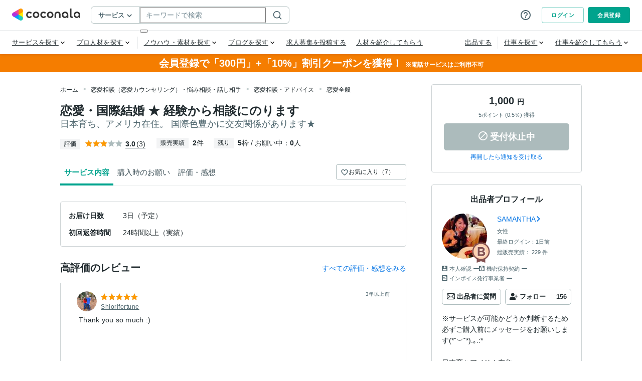

--- FILE ---
content_type: application/javascript
request_url: https://d38quxh3lusp65.cloudfront.net/_nuxt/prod/c5fb7bf.modern.js
body_size: 2695
content:
(window.webpackJsonp=window.webpackJsonp||[]).push([[121],{2251:function(e,t,r){"use strict";r.d(t,"b",(function(){return c})),r.d(t,"a",(function(){return d})),r.d(t,"d",(function(){return v})),r.d(t,"c",(function(){return h})),r.d(t,"e",(function(){return S})),r.d(t,"h",(function(){return f})),r.d(t,"g",(function(){return C})),r.d(t,"f",(function(){return D}));r(34),r(44),r(189),r(12),r(13);var o=r(24),n=r(33),l=r(1641),c={INPUT_RESERVATION:"INPUT_RESERVATION",CONFIRM:"CONFIRM"},d={ADD:"ADD",UPDATE:"UPDATE",DELETE:"DELETE"},v=e=>n.a.getDefaultTzDayjs(e).format("M月D日(ddd)"),R=e=>"".concat(n.a.getJapaneseDayOfWeek(e),"曜日"),h=e=>{var{date:t,startTime:r,endTime:o}=e;return{startDatetime:n.a.getDefaultTzDayjs("".concat(t," ").concat(r)).unix(),endDatetime:n.a.getDefaultTzDayjs("".concat(t," ").concat(o)).unix()}},S=e=>{var{inputtedDate:t,inputtedStartTime:r,inputtedEndTime:o,inputtedRepeatDaysOfWeek:l,inputtedRepeatEndDate:c,isRepeatChecked:d}=e,v=n.a.getDefaultTzDayjs(t),R=n.a.getDefaultTzDayjs(c),S=e=>h({date:e.format("YYYY-MM-DD"),startTime:r,endTime:o}),f=[S(v)];if(d)for(;v.isBefore(R);)v=v.add(1,"d"),l.includes(v.day())&&f.push(S(v));return f};function f(){var e=Object(o.m)(c.INPUT_RESERVATION);return{currentScene:e,onPrev:()=>{if(e.value===c.CONFIRM)e.value=c.INPUT_RESERVATION},onNext:()=>{if(e.value===c.INPUT_RESERVATION)e.value=c.CONFIRM},initScene:()=>{e.value=c.INPUT_RESERVATION}}}function C(e){var{inputtedDate:t,isSetDefaultRepeatEndDate:r,today:c}=e,d=Object(o.m)(!1),v=Object(o.m)(t.value?[n.a.getDefaultTzDayjs(t.value).day()]:[]),h=Object(o.m)(0),S=e=>h.value=e;return{isRepeatChecked:d,inputtedRepeatDaysOfWeek:v,inputtedRepeatEndDate:h,updateRepeatFlag:e=>{var o,R;e&&r&&(o=n.a.getDefaultTzDayjs(c.value).add(l.a-1,"w").day(6),R=n.a.getDefaultTzDayjs(t.value).add(l.c-1,"w"),S(R.isAfter(o)?o.valueOf():R.valueOf())),v.value=[n.a.getDefaultTzDayjs(t.value).day()],d.value=e},setRepeatDaysOfWeek:e=>{0!==e.length&&(v.value=e)},setRepeatEndDate:S,initRepeatSetting:()=>{d.value=!1,v.value=[],h.value=0},generateformattedRepeatDaysOfWeek:()=>[...v.value].sort().map((e=>R(e))).join("・")}}function D(e){var{selectedDate:t,startTime:r,endTime:n}=e,l=Object(o.m)(null),c=Object(o.m)(null),d=Object(o.m)(null);return{inputtedDate:l,inputtedStartTime:c,inputtedEndTime:d,setDate:e=>l.value=e,setStartTime:time=>{d.value=null,c.value=time},setEndTime:time=>d.value=time,initInputtedData:()=>{l.value=t.value,c.value=r.value,d.value=n.value}}}},2811:function(e,t,r){"use strict";var o=r(122),n=r(7),l=r(3820);class c{}c.serviceName="coconala.protobuf.gw.reserve_schedule.ReserveScheduleCalendarSettingService",function(e){class t{}t.methodName="CreateReserveScheduleCalendarSetting",t.service=e,t.requestStream=!1,t.responseStream=!1,t.requestType=l.CreateReserveScheduleCalendarSettingRequest,t.responseType=l.CreateReserveScheduleCalendarSettingResponse,e.CreateReserveScheduleCalendarSetting=t;class r{}r.methodName="DeleteReserveScheduleCalendarSetting",r.service=e,r.requestStream=!1,r.responseStream=!1,r.requestType=l.DeleteReserveScheduleCalendarSettingRequest,r.responseType=l.DeleteReserveScheduleCalendarSettingResponse,e.DeleteReserveScheduleCalendarSetting=r}(c||(c={}));var d=r(1743),v=r(10),R=e=>e.map((e=>{var t=new d.AvailableReserveDateTime;return t.setStartDatetime(Object(v.secondsToTimestamp)(e.startDatetime)),t.setEndDatetime(Object(v.secondsToTimestamp)(e.endDatetime)),t}));class h extends o.a{createReserveScheduleCalendarSetting(e){var t=R(e),r=this.getMetadata(),o=new l.CreateReserveScheduleCalendarSettingRequest;return o.setDatetimesList(t),Object(n.a)({method:c.CreateReserveScheduleCalendarSetting,request:o,metadata:r,strip:!0})}deleteReserveScheduleCalendarSetting(e){var t=R(e),r=this.getMetadata(),o=new l.DeleteReserveScheduleCalendarSettingRequest;return o.setDatetimesList(t),Object(n.a)({method:c.DeleteReserveScheduleCalendarSetting,request:o,metadata:r,strip:!0})}}t.a=h},3820:function(e,t,r){var o=r(17),n=o,l=Function("return this")(),c=r(170);n.object.extend(proto,c);var d=r(1817);n.object.extend(proto,d);var v=r(1743);n.object.extend(proto,v),n.exportSymbol("proto.coconala.protobuf.gw.reserve_schedule.CreateReserveScheduleCalendarSettingRequest",null,l),n.exportSymbol("proto.coconala.protobuf.gw.reserve_schedule.CreateReserveScheduleCalendarSettingResponse",null,l),n.exportSymbol("proto.coconala.protobuf.gw.reserve_schedule.DeleteReserveScheduleCalendarSettingRequest",null,l),n.exportSymbol("proto.coconala.protobuf.gw.reserve_schedule.DeleteReserveScheduleCalendarSettingResponse",null,l),proto.coconala.protobuf.gw.reserve_schedule.CreateReserveScheduleCalendarSettingRequest=function(e){o.Message.initialize(this,e,0,-1,proto.coconala.protobuf.gw.reserve_schedule.CreateReserveScheduleCalendarSettingRequest.repeatedFields_,null)},n.inherits(proto.coconala.protobuf.gw.reserve_schedule.CreateReserveScheduleCalendarSettingRequest,o.Message),n.DEBUG&&!COMPILED&&(proto.coconala.protobuf.gw.reserve_schedule.CreateReserveScheduleCalendarSettingRequest.displayName="proto.coconala.protobuf.gw.reserve_schedule.CreateReserveScheduleCalendarSettingRequest"),proto.coconala.protobuf.gw.reserve_schedule.CreateReserveScheduleCalendarSettingResponse=function(e){o.Message.initialize(this,e,0,-1,proto.coconala.protobuf.gw.reserve_schedule.CreateReserveScheduleCalendarSettingResponse.repeatedFields_,null)},n.inherits(proto.coconala.protobuf.gw.reserve_schedule.CreateReserveScheduleCalendarSettingResponse,o.Message),n.DEBUG&&!COMPILED&&(proto.coconala.protobuf.gw.reserve_schedule.CreateReserveScheduleCalendarSettingResponse.displayName="proto.coconala.protobuf.gw.reserve_schedule.CreateReserveScheduleCalendarSettingResponse"),proto.coconala.protobuf.gw.reserve_schedule.DeleteReserveScheduleCalendarSettingRequest=function(e){o.Message.initialize(this,e,0,-1,proto.coconala.protobuf.gw.reserve_schedule.DeleteReserveScheduleCalendarSettingRequest.repeatedFields_,null)},n.inherits(proto.coconala.protobuf.gw.reserve_schedule.DeleteReserveScheduleCalendarSettingRequest,o.Message),n.DEBUG&&!COMPILED&&(proto.coconala.protobuf.gw.reserve_schedule.DeleteReserveScheduleCalendarSettingRequest.displayName="proto.coconala.protobuf.gw.reserve_schedule.DeleteReserveScheduleCalendarSettingRequest"),proto.coconala.protobuf.gw.reserve_schedule.DeleteReserveScheduleCalendarSettingResponse=function(e){o.Message.initialize(this,e,0,-1,proto.coconala.protobuf.gw.reserve_schedule.DeleteReserveScheduleCalendarSettingResponse.repeatedFields_,null)},n.inherits(proto.coconala.protobuf.gw.reserve_schedule.DeleteReserveScheduleCalendarSettingResponse,o.Message),n.DEBUG&&!COMPILED&&(proto.coconala.protobuf.gw.reserve_schedule.DeleteReserveScheduleCalendarSettingResponse.displayName="proto.coconala.protobuf.gw.reserve_schedule.DeleteReserveScheduleCalendarSettingResponse"),proto.coconala.protobuf.gw.reserve_schedule.CreateReserveScheduleCalendarSettingRequest.repeatedFields_=[2],o.Message.GENERATE_TO_OBJECT&&(proto.coconala.protobuf.gw.reserve_schedule.CreateReserveScheduleCalendarSettingRequest.prototype.toObject=function(e){return proto.coconala.protobuf.gw.reserve_schedule.CreateReserveScheduleCalendarSettingRequest.toObject(e,this)},proto.coconala.protobuf.gw.reserve_schedule.CreateReserveScheduleCalendarSettingRequest.toObject=function(e,t){var r={datetimesList:o.Message.toObjectList(t.getDatetimesList(),v.AvailableReserveDateTime.toObject,e)};return e&&(r.$jspbMessageInstance=t),r}),proto.coconala.protobuf.gw.reserve_schedule.CreateReserveScheduleCalendarSettingRequest.deserializeBinary=function(e){var t=new o.BinaryReader(e),r=new proto.coconala.protobuf.gw.reserve_schedule.CreateReserveScheduleCalendarSettingRequest;return proto.coconala.protobuf.gw.reserve_schedule.CreateReserveScheduleCalendarSettingRequest.deserializeBinaryFromReader(r,t)},proto.coconala.protobuf.gw.reserve_schedule.CreateReserveScheduleCalendarSettingRequest.deserializeBinaryFromReader=function(e,t){for(;t.nextField()&&!t.isEndGroup();){if(2===t.getFieldNumber()){var r=new v.AvailableReserveDateTime;t.readMessage(r,v.AvailableReserveDateTime.deserializeBinaryFromReader),e.addDatetimes(r)}else t.skipField()}return e},proto.coconala.protobuf.gw.reserve_schedule.CreateReserveScheduleCalendarSettingRequest.prototype.serializeBinary=function(){var e=new o.BinaryWriter;return proto.coconala.protobuf.gw.reserve_schedule.CreateReserveScheduleCalendarSettingRequest.serializeBinaryToWriter(this,e),e.getResultBuffer()},proto.coconala.protobuf.gw.reserve_schedule.CreateReserveScheduleCalendarSettingRequest.serializeBinaryToWriter=function(e,t){var r;(r=e.getDatetimesList()).length>0&&t.writeRepeatedMessage(2,r,v.AvailableReserveDateTime.serializeBinaryToWriter)},proto.coconala.protobuf.gw.reserve_schedule.CreateReserveScheduleCalendarSettingRequest.prototype.getDatetimesList=function(){return o.Message.getRepeatedWrapperField(this,v.AvailableReserveDateTime,2)},proto.coconala.protobuf.gw.reserve_schedule.CreateReserveScheduleCalendarSettingRequest.prototype.setDatetimesList=function(e){return o.Message.setRepeatedWrapperField(this,2,e)},proto.coconala.protobuf.gw.reserve_schedule.CreateReserveScheduleCalendarSettingRequest.prototype.addDatetimes=function(e,t){return o.Message.addToRepeatedWrapperField(this,2,e,proto.coconala.protobuf.gw.reserve_schedule.AvailableReserveDateTime,t)},proto.coconala.protobuf.gw.reserve_schedule.CreateReserveScheduleCalendarSettingRequest.prototype.clearDatetimesList=function(){return this.setDatetimesList([])},proto.coconala.protobuf.gw.reserve_schedule.CreateReserveScheduleCalendarSettingResponse.repeatedFields_=[1,2,3],o.Message.GENERATE_TO_OBJECT&&(proto.coconala.protobuf.gw.reserve_schedule.CreateReserveScheduleCalendarSettingResponse.prototype.toObject=function(e){return proto.coconala.protobuf.gw.reserve_schedule.CreateReserveScheduleCalendarSettingResponse.toObject(e,this)},proto.coconala.protobuf.gw.reserve_schedule.CreateReserveScheduleCalendarSettingResponse.toObject=function(e,t){var r,n={schedulesList:o.Message.toObjectList(t.getSchedulesList(),v.CalenderSchedule.toObject,e),datetimesList:o.Message.toObjectList(t.getDatetimesList(),v.AvailableReserveDateTime.toObject,e),reservedServicesList:o.Message.toObjectList(t.getReservedServicesList(),d.ReservedService.toObject,e),currentDatetime:(r=t.getCurrentDatetime())&&c.Timestamp.toObject(e,r)};return e&&(n.$jspbMessageInstance=t),n}),proto.coconala.protobuf.gw.reserve_schedule.CreateReserveScheduleCalendarSettingResponse.deserializeBinary=function(e){var t=new o.BinaryReader(e),r=new proto.coconala.protobuf.gw.reserve_schedule.CreateReserveScheduleCalendarSettingResponse;return proto.coconala.protobuf.gw.reserve_schedule.CreateReserveScheduleCalendarSettingResponse.deserializeBinaryFromReader(r,t)},proto.coconala.protobuf.gw.reserve_schedule.CreateReserveScheduleCalendarSettingResponse.deserializeBinaryFromReader=function(e,t){for(;t.nextField()&&!t.isEndGroup();){switch(t.getFieldNumber()){case 1:var r=new v.CalenderSchedule;t.readMessage(r,v.CalenderSchedule.deserializeBinaryFromReader),e.addSchedules(r);break;case 2:r=new v.AvailableReserveDateTime;t.readMessage(r,v.AvailableReserveDateTime.deserializeBinaryFromReader),e.addDatetimes(r);break;case 3:r=new d.ReservedService;t.readMessage(r,d.ReservedService.deserializeBinaryFromReader),e.addReservedServices(r);break;case 4:r=new c.Timestamp;t.readMessage(r,c.Timestamp.deserializeBinaryFromReader),e.setCurrentDatetime(r);break;default:t.skipField()}}return e},proto.coconala.protobuf.gw.reserve_schedule.CreateReserveScheduleCalendarSettingResponse.prototype.serializeBinary=function(){var e=new o.BinaryWriter;return proto.coconala.protobuf.gw.reserve_schedule.CreateReserveScheduleCalendarSettingResponse.serializeBinaryToWriter(this,e),e.getResultBuffer()},proto.coconala.protobuf.gw.reserve_schedule.CreateReserveScheduleCalendarSettingResponse.serializeBinaryToWriter=function(e,t){var r=void 0;(r=e.getSchedulesList()).length>0&&t.writeRepeatedMessage(1,r,v.CalenderSchedule.serializeBinaryToWriter),(r=e.getDatetimesList()).length>0&&t.writeRepeatedMessage(2,r,v.AvailableReserveDateTime.serializeBinaryToWriter),(r=e.getReservedServicesList()).length>0&&t.writeRepeatedMessage(3,r,d.ReservedService.serializeBinaryToWriter),null!=(r=e.getCurrentDatetime())&&t.writeMessage(4,r,c.Timestamp.serializeBinaryToWriter)},proto.coconala.protobuf.gw.reserve_schedule.CreateReserveScheduleCalendarSettingResponse.prototype.getSchedulesList=function(){return o.Message.getRepeatedWrapperField(this,v.CalenderSchedule,1)},proto.coconala.protobuf.gw.reserve_schedule.CreateReserveScheduleCalendarSettingResponse.prototype.setSchedulesList=function(e){return o.Message.setRepeatedWrapperField(this,1,e)},proto.coconala.protobuf.gw.reserve_schedule.CreateReserveScheduleCalendarSettingResponse.prototype.addSchedules=function(e,t){return o.Message.addToRepeatedWrapperField(this,1,e,proto.coconala.protobuf.gw.reserve_schedule.CalenderSchedule,t)},proto.coconala.protobuf.gw.reserve_schedule.CreateReserveScheduleCalendarSettingResponse.prototype.clearSchedulesList=function(){return this.setSchedulesList([])},proto.coconala.protobuf.gw.reserve_schedule.CreateReserveScheduleCalendarSettingResponse.prototype.getDatetimesList=function(){return o.Message.getRepeatedWrapperField(this,v.AvailableReserveDateTime,2)},proto.coconala.protobuf.gw.reserve_schedule.CreateReserveScheduleCalendarSettingResponse.prototype.setDatetimesList=function(e){return o.Message.setRepeatedWrapperField(this,2,e)},proto.coconala.protobuf.gw.reserve_schedule.CreateReserveScheduleCalendarSettingResponse.prototype.addDatetimes=function(e,t){return o.Message.addToRepeatedWrapperField(this,2,e,proto.coconala.protobuf.gw.reserve_schedule.AvailableReserveDateTime,t)},proto.coconala.protobuf.gw.reserve_schedule.CreateReserveScheduleCalendarSettingResponse.prototype.clearDatetimesList=function(){return this.setDatetimesList([])},proto.coconala.protobuf.gw.reserve_schedule.CreateReserveScheduleCalendarSettingResponse.prototype.getReservedServicesList=function(){return o.Message.getRepeatedWrapperField(this,d.ReservedService,3)},proto.coconala.protobuf.gw.reserve_schedule.CreateReserveScheduleCalendarSettingResponse.prototype.setReservedServicesList=function(e){return o.Message.setRepeatedWrapperField(this,3,e)},proto.coconala.protobuf.gw.reserve_schedule.CreateReserveScheduleCalendarSettingResponse.prototype.addReservedServices=function(e,t){return o.Message.addToRepeatedWrapperField(this,3,e,proto.coconala.protobuf.gw.reserve_schedule.ReservedService,t)},proto.coconala.protobuf.gw.reserve_schedule.CreateReserveScheduleCalendarSettingResponse.prototype.clearReservedServicesList=function(){return this.setReservedServicesList([])},proto.coconala.protobuf.gw.reserve_schedule.CreateReserveScheduleCalendarSettingResponse.prototype.getCurrentDatetime=function(){return o.Message.getWrapperField(this,c.Timestamp,4)},proto.coconala.protobuf.gw.reserve_schedule.CreateReserveScheduleCalendarSettingResponse.prototype.setCurrentDatetime=function(e){return o.Message.setWrapperField(this,4,e)},proto.coconala.protobuf.gw.reserve_schedule.CreateReserveScheduleCalendarSettingResponse.prototype.clearCurrentDatetime=function(){return this.setCurrentDatetime(void 0)},proto.coconala.protobuf.gw.reserve_schedule.CreateReserveScheduleCalendarSettingResponse.prototype.hasCurrentDatetime=function(){return null!=o.Message.getField(this,4)},proto.coconala.protobuf.gw.reserve_schedule.DeleteReserveScheduleCalendarSettingRequest.repeatedFields_=[2],o.Message.GENERATE_TO_OBJECT&&(proto.coconala.protobuf.gw.reserve_schedule.DeleteReserveScheduleCalendarSettingRequest.prototype.toObject=function(e){return proto.coconala.protobuf.gw.reserve_schedule.DeleteReserveScheduleCalendarSettingRequest.toObject(e,this)},proto.coconala.protobuf.gw.reserve_schedule.DeleteReserveScheduleCalendarSettingRequest.toObject=function(e,t){var r={datetimesList:o.Message.toObjectList(t.getDatetimesList(),v.AvailableReserveDateTime.toObject,e)};return e&&(r.$jspbMessageInstance=t),r}),proto.coconala.protobuf.gw.reserve_schedule.DeleteReserveScheduleCalendarSettingRequest.deserializeBinary=function(e){var t=new o.BinaryReader(e),r=new proto.coconala.protobuf.gw.reserve_schedule.DeleteReserveScheduleCalendarSettingRequest;return proto.coconala.protobuf.gw.reserve_schedule.DeleteReserveScheduleCalendarSettingRequest.deserializeBinaryFromReader(r,t)},proto.coconala.protobuf.gw.reserve_schedule.DeleteReserveScheduleCalendarSettingRequest.deserializeBinaryFromReader=function(e,t){for(;t.nextField()&&!t.isEndGroup();){if(2===t.getFieldNumber()){var r=new v.AvailableReserveDateTime;t.readMessage(r,v.AvailableReserveDateTime.deserializeBinaryFromReader),e.addDatetimes(r)}else t.skipField()}return e},proto.coconala.protobuf.gw.reserve_schedule.DeleteReserveScheduleCalendarSettingRequest.prototype.serializeBinary=function(){var e=new o.BinaryWriter;return proto.coconala.protobuf.gw.reserve_schedule.DeleteReserveScheduleCalendarSettingRequest.serializeBinaryToWriter(this,e),e.getResultBuffer()},proto.coconala.protobuf.gw.reserve_schedule.DeleteReserveScheduleCalendarSettingRequest.serializeBinaryToWriter=function(e,t){var r;(r=e.getDatetimesList()).length>0&&t.writeRepeatedMessage(2,r,v.AvailableReserveDateTime.serializeBinaryToWriter)},proto.coconala.protobuf.gw.reserve_schedule.DeleteReserveScheduleCalendarSettingRequest.prototype.getDatetimesList=function(){return o.Message.getRepeatedWrapperField(this,v.AvailableReserveDateTime,2)},proto.coconala.protobuf.gw.reserve_schedule.DeleteReserveScheduleCalendarSettingRequest.prototype.setDatetimesList=function(e){return o.Message.setRepeatedWrapperField(this,2,e)},proto.coconala.protobuf.gw.reserve_schedule.DeleteReserveScheduleCalendarSettingRequest.prototype.addDatetimes=function(e,t){return o.Message.addToRepeatedWrapperField(this,2,e,proto.coconala.protobuf.gw.reserve_schedule.AvailableReserveDateTime,t)},proto.coconala.protobuf.gw.reserve_schedule.DeleteReserveScheduleCalendarSettingRequest.prototype.clearDatetimesList=function(){return this.setDatetimesList([])},proto.coconala.protobuf.gw.reserve_schedule.DeleteReserveScheduleCalendarSettingResponse.repeatedFields_=[1,2,3],o.Message.GENERATE_TO_OBJECT&&(proto.coconala.protobuf.gw.reserve_schedule.DeleteReserveScheduleCalendarSettingResponse.prototype.toObject=function(e){return proto.coconala.protobuf.gw.reserve_schedule.DeleteReserveScheduleCalendarSettingResponse.toObject(e,this)},proto.coconala.protobuf.gw.reserve_schedule.DeleteReserveScheduleCalendarSettingResponse.toObject=function(e,t){var r,n={schedulesList:o.Message.toObjectList(t.getSchedulesList(),v.CalenderSchedule.toObject,e),datetimesList:o.Message.toObjectList(t.getDatetimesList(),v.AvailableReserveDateTime.toObject,e),reservedServicesList:o.Message.toObjectList(t.getReservedServicesList(),d.ReservedService.toObject,e),currentDatetime:(r=t.getCurrentDatetime())&&c.Timestamp.toObject(e,r)};return e&&(n.$jspbMessageInstance=t),n}),proto.coconala.protobuf.gw.reserve_schedule.DeleteReserveScheduleCalendarSettingResponse.deserializeBinary=function(e){var t=new o.BinaryReader(e),r=new proto.coconala.protobuf.gw.reserve_schedule.DeleteReserveScheduleCalendarSettingResponse;return proto.coconala.protobuf.gw.reserve_schedule.DeleteReserveScheduleCalendarSettingResponse.deserializeBinaryFromReader(r,t)},proto.coconala.protobuf.gw.reserve_schedule.DeleteReserveScheduleCalendarSettingResponse.deserializeBinaryFromReader=function(e,t){for(;t.nextField()&&!t.isEndGroup();){switch(t.getFieldNumber()){case 1:var r=new v.CalenderSchedule;t.readMessage(r,v.CalenderSchedule.deserializeBinaryFromReader),e.addSchedules(r);break;case 2:r=new v.AvailableReserveDateTime;t.readMessage(r,v.AvailableReserveDateTime.deserializeBinaryFromReader),e.addDatetimes(r);break;case 3:r=new d.ReservedService;t.readMessage(r,d.ReservedService.deserializeBinaryFromReader),e.addReservedServices(r);break;case 4:r=new c.Timestamp;t.readMessage(r,c.Timestamp.deserializeBinaryFromReader),e.setCurrentDatetime(r);break;default:t.skipField()}}return e},proto.coconala.protobuf.gw.reserve_schedule.DeleteReserveScheduleCalendarSettingResponse.prototype.serializeBinary=function(){var e=new o.BinaryWriter;return proto.coconala.protobuf.gw.reserve_schedule.DeleteReserveScheduleCalendarSettingResponse.serializeBinaryToWriter(this,e),e.getResultBuffer()},proto.coconala.protobuf.gw.reserve_schedule.DeleteReserveScheduleCalendarSettingResponse.serializeBinaryToWriter=function(e,t){var r=void 0;(r=e.getSchedulesList()).length>0&&t.writeRepeatedMessage(1,r,v.CalenderSchedule.serializeBinaryToWriter),(r=e.getDatetimesList()).length>0&&t.writeRepeatedMessage(2,r,v.AvailableReserveDateTime.serializeBinaryToWriter),(r=e.getReservedServicesList()).length>0&&t.writeRepeatedMessage(3,r,d.ReservedService.serializeBinaryToWriter),null!=(r=e.getCurrentDatetime())&&t.writeMessage(4,r,c.Timestamp.serializeBinaryToWriter)},proto.coconala.protobuf.gw.reserve_schedule.DeleteReserveScheduleCalendarSettingResponse.prototype.getSchedulesList=function(){return o.Message.getRepeatedWrapperField(this,v.CalenderSchedule,1)},proto.coconala.protobuf.gw.reserve_schedule.DeleteReserveScheduleCalendarSettingResponse.prototype.setSchedulesList=function(e){return o.Message.setRepeatedWrapperField(this,1,e)},proto.coconala.protobuf.gw.reserve_schedule.DeleteReserveScheduleCalendarSettingResponse.prototype.addSchedules=function(e,t){return o.Message.addToRepeatedWrapperField(this,1,e,proto.coconala.protobuf.gw.reserve_schedule.CalenderSchedule,t)},proto.coconala.protobuf.gw.reserve_schedule.DeleteReserveScheduleCalendarSettingResponse.prototype.clearSchedulesList=function(){return this.setSchedulesList([])},proto.coconala.protobuf.gw.reserve_schedule.DeleteReserveScheduleCalendarSettingResponse.prototype.getDatetimesList=function(){return o.Message.getRepeatedWrapperField(this,v.AvailableReserveDateTime,2)},proto.coconala.protobuf.gw.reserve_schedule.DeleteReserveScheduleCalendarSettingResponse.prototype.setDatetimesList=function(e){return o.Message.setRepeatedWrapperField(this,2,e)},proto.coconala.protobuf.gw.reserve_schedule.DeleteReserveScheduleCalendarSettingResponse.prototype.addDatetimes=function(e,t){return o.Message.addToRepeatedWrapperField(this,2,e,proto.coconala.protobuf.gw.reserve_schedule.AvailableReserveDateTime,t)},proto.coconala.protobuf.gw.reserve_schedule.DeleteReserveScheduleCalendarSettingResponse.prototype.clearDatetimesList=function(){return this.setDatetimesList([])},proto.coconala.protobuf.gw.reserve_schedule.DeleteReserveScheduleCalendarSettingResponse.prototype.getReservedServicesList=function(){return o.Message.getRepeatedWrapperField(this,d.ReservedService,3)},proto.coconala.protobuf.gw.reserve_schedule.DeleteReserveScheduleCalendarSettingResponse.prototype.setReservedServicesList=function(e){return o.Message.setRepeatedWrapperField(this,3,e)},proto.coconala.protobuf.gw.reserve_schedule.DeleteReserveScheduleCalendarSettingResponse.prototype.addReservedServices=function(e,t){return o.Message.addToRepeatedWrapperField(this,3,e,proto.coconala.protobuf.gw.reserve_schedule.ReservedService,t)},proto.coconala.protobuf.gw.reserve_schedule.DeleteReserveScheduleCalendarSettingResponse.prototype.clearReservedServicesList=function(){return this.setReservedServicesList([])},proto.coconala.protobuf.gw.reserve_schedule.DeleteReserveScheduleCalendarSettingResponse.prototype.getCurrentDatetime=function(){return o.Message.getWrapperField(this,c.Timestamp,4)},proto.coconala.protobuf.gw.reserve_schedule.DeleteReserveScheduleCalendarSettingResponse.prototype.setCurrentDatetime=function(e){return o.Message.setWrapperField(this,4,e)},proto.coconala.protobuf.gw.reserve_schedule.DeleteReserveScheduleCalendarSettingResponse.prototype.clearCurrentDatetime=function(){return this.setCurrentDatetime(void 0)},proto.coconala.protobuf.gw.reserve_schedule.DeleteReserveScheduleCalendarSettingResponse.prototype.hasCurrentDatetime=function(){return null!=o.Message.getField(this,4)},n.object.extend(t,proto.coconala.protobuf.gw.reserve_schedule)}}]);

--- FILE ---
content_type: application/javascript
request_url: https://d38quxh3lusp65.cloudfront.net/_nuxt/prod/15b604b.modern.js
body_size: 3650
content:
(window.webpackJsonp=window.webpackJsonp||[]).push([[20],{405:function(e,t,r){var o=r(17),n=o,l=Function("return this")();n.exportSymbol("proto.user.GetBlackListReply",null,l),n.exportSymbol("proto.user.GetBlackListRequest",null,l),n.exportSymbol("proto.user.GetBloggerRegistrationStatusReply",null,l),n.exportSymbol("proto.user.GetBloggerRegistrationStatusRequest",null,l),n.exportSymbol("proto.user.GetCallStatusReply",null,l),n.exportSymbol("proto.user.GetCallStatusRequest",null,l),n.exportSymbol("proto.user.GetEmailAddressReply",null,l),n.exportSymbol("proto.user.GetEmailAddressRequest",null,l),n.exportSymbol("proto.user.GetInviteConstantsReply",null,l),n.exportSymbol("proto.user.GetInviteConstantsRequest",null,l),n.exportSymbol("proto.user.GetInviteReply",null,l),n.exportSymbol("proto.user.GetInviteRequest",null,l),n.exportSymbol("proto.user.GetMyCreditCardInfoRequest",null,l),n.exportSymbol("proto.user.GetMyCreditCardInfoResponse",null,l),n.exportSymbol("proto.user.GetSmsCertificationPhoneNumberReply",null,l),n.exportSymbol("proto.user.GetSmsCertificationPhoneNumberRequest",null,l),n.exportSymbol("proto.user.GetSmsCertificationStatusReply",null,l),n.exportSymbol("proto.user.GetSmsCertificationStatusRequest",null,l),n.exportSymbol("proto.user.InviteCampaignUserState",null,l),n.exportSymbol("proto.user.PhoneServiceSchedule",null,l),n.exportSymbol("proto.user.UpdateLastLoginReply",null,l),n.exportSymbol("proto.user.UpdateLastLoginRequest",null,l),proto.user.UpdateLastLoginRequest=function(e){o.Message.initialize(this,e,0,-1,null,null)},n.inherits(proto.user.UpdateLastLoginRequest,o.Message),n.DEBUG&&!COMPILED&&(proto.user.UpdateLastLoginRequest.displayName="proto.user.UpdateLastLoginRequest"),proto.user.UpdateLastLoginReply=function(e){o.Message.initialize(this,e,0,-1,null,null)},n.inherits(proto.user.UpdateLastLoginReply,o.Message),n.DEBUG&&!COMPILED&&(proto.user.UpdateLastLoginReply.displayName="proto.user.UpdateLastLoginReply"),proto.user.GetCallStatusRequest=function(e){o.Message.initialize(this,e,0,-1,null,null)},n.inherits(proto.user.GetCallStatusRequest,o.Message),n.DEBUG&&!COMPILED&&(proto.user.GetCallStatusRequest.displayName="proto.user.GetCallStatusRequest"),proto.user.GetCallStatusReply=function(e){o.Message.initialize(this,e,0,-1,null,null)},n.inherits(proto.user.GetCallStatusReply,o.Message),n.DEBUG&&!COMPILED&&(proto.user.GetCallStatusReply.displayName="proto.user.GetCallStatusReply"),proto.user.PhoneServiceSchedule=function(e){o.Message.initialize(this,e,0,-1,null,null)},n.inherits(proto.user.PhoneServiceSchedule,o.Message),n.DEBUG&&!COMPILED&&(proto.user.PhoneServiceSchedule.displayName="proto.user.PhoneServiceSchedule"),proto.user.GetBlackListRequest=function(e){o.Message.initialize(this,e,0,-1,null,null)},n.inherits(proto.user.GetBlackListRequest,o.Message),n.DEBUG&&!COMPILED&&(proto.user.GetBlackListRequest.displayName="proto.user.GetBlackListRequest"),proto.user.GetBlackListReply=function(e){o.Message.initialize(this,e,0,-1,proto.user.GetBlackListReply.repeatedFields_,null)},n.inherits(proto.user.GetBlackListReply,o.Message),n.DEBUG&&!COMPILED&&(proto.user.GetBlackListReply.displayName="proto.user.GetBlackListReply"),proto.user.GetBloggerRegistrationStatusRequest=function(e){o.Message.initialize(this,e,0,-1,null,null)},n.inherits(proto.user.GetBloggerRegistrationStatusRequest,o.Message),n.DEBUG&&!COMPILED&&(proto.user.GetBloggerRegistrationStatusRequest.displayName="proto.user.GetBloggerRegistrationStatusRequest"),proto.user.GetBloggerRegistrationStatusReply=function(e){o.Message.initialize(this,e,0,-1,null,null)},n.inherits(proto.user.GetBloggerRegistrationStatusReply,o.Message),n.DEBUG&&!COMPILED&&(proto.user.GetBloggerRegistrationStatusReply.displayName="proto.user.GetBloggerRegistrationStatusReply"),proto.user.GetInviteConstantsRequest=function(e){o.Message.initialize(this,e,0,-1,null,null)},n.inherits(proto.user.GetInviteConstantsRequest,o.Message),n.DEBUG&&!COMPILED&&(proto.user.GetInviteConstantsRequest.displayName="proto.user.GetInviteConstantsRequest"),proto.user.GetInviteConstantsReply=function(e){o.Message.initialize(this,e,0,-1,null,null)},n.inherits(proto.user.GetInviteConstantsReply,o.Message),n.DEBUG&&!COMPILED&&(proto.user.GetInviteConstantsReply.displayName="proto.user.GetInviteConstantsReply"),proto.user.GetInviteRequest=function(e){o.Message.initialize(this,e,0,-1,null,null)},n.inherits(proto.user.GetInviteRequest,o.Message),n.DEBUG&&!COMPILED&&(proto.user.GetInviteRequest.displayName="proto.user.GetInviteRequest"),proto.user.GetInviteReply=function(e){o.Message.initialize(this,e,0,-1,null,null)},n.inherits(proto.user.GetInviteReply,o.Message),n.DEBUG&&!COMPILED&&(proto.user.GetInviteReply.displayName="proto.user.GetInviteReply"),proto.user.GetSmsCertificationPhoneNumberRequest=function(e){o.Message.initialize(this,e,0,-1,null,null)},n.inherits(proto.user.GetSmsCertificationPhoneNumberRequest,o.Message),n.DEBUG&&!COMPILED&&(proto.user.GetSmsCertificationPhoneNumberRequest.displayName="proto.user.GetSmsCertificationPhoneNumberRequest"),proto.user.GetSmsCertificationPhoneNumberReply=function(e){o.Message.initialize(this,e,0,-1,null,null)},n.inherits(proto.user.GetSmsCertificationPhoneNumberReply,o.Message),n.DEBUG&&!COMPILED&&(proto.user.GetSmsCertificationPhoneNumberReply.displayName="proto.user.GetSmsCertificationPhoneNumberReply"),proto.user.GetSmsCertificationStatusRequest=function(e){o.Message.initialize(this,e,0,-1,null,null)},n.inherits(proto.user.GetSmsCertificationStatusRequest,o.Message),n.DEBUG&&!COMPILED&&(proto.user.GetSmsCertificationStatusRequest.displayName="proto.user.GetSmsCertificationStatusRequest"),proto.user.GetSmsCertificationStatusReply=function(e){o.Message.initialize(this,e,0,-1,null,null)},n.inherits(proto.user.GetSmsCertificationStatusReply,o.Message),n.DEBUG&&!COMPILED&&(proto.user.GetSmsCertificationStatusReply.displayName="proto.user.GetSmsCertificationStatusReply"),proto.user.GetEmailAddressRequest=function(e){o.Message.initialize(this,e,0,-1,null,null)},n.inherits(proto.user.GetEmailAddressRequest,o.Message),n.DEBUG&&!COMPILED&&(proto.user.GetEmailAddressRequest.displayName="proto.user.GetEmailAddressRequest"),proto.user.GetEmailAddressReply=function(e){o.Message.initialize(this,e,0,-1,null,null)},n.inherits(proto.user.GetEmailAddressReply,o.Message),n.DEBUG&&!COMPILED&&(proto.user.GetEmailAddressReply.displayName="proto.user.GetEmailAddressReply"),proto.user.GetMyCreditCardInfoRequest=function(e){o.Message.initialize(this,e,0,-1,null,null)},n.inherits(proto.user.GetMyCreditCardInfoRequest,o.Message),n.DEBUG&&!COMPILED&&(proto.user.GetMyCreditCardInfoRequest.displayName="proto.user.GetMyCreditCardInfoRequest"),proto.user.GetMyCreditCardInfoResponse=function(e){o.Message.initialize(this,e,0,-1,null,null)},n.inherits(proto.user.GetMyCreditCardInfoResponse,o.Message),n.DEBUG&&!COMPILED&&(proto.user.GetMyCreditCardInfoResponse.displayName="proto.user.GetMyCreditCardInfoResponse"),o.Message.GENERATE_TO_OBJECT&&(proto.user.UpdateLastLoginRequest.prototype.toObject=function(e){return proto.user.UpdateLastLoginRequest.toObject(e,this)},proto.user.UpdateLastLoginRequest.toObject=function(e,t){var r={};return e&&(r.$jspbMessageInstance=t),r}),proto.user.UpdateLastLoginRequest.deserializeBinary=function(e){var t=new o.BinaryReader(e),r=new proto.user.UpdateLastLoginRequest;return proto.user.UpdateLastLoginRequest.deserializeBinaryFromReader(r,t)},proto.user.UpdateLastLoginRequest.deserializeBinaryFromReader=function(e,t){for(;t.nextField()&&!t.isEndGroup();){t.getFieldNumber();t.skipField()}return e},proto.user.UpdateLastLoginRequest.prototype.serializeBinary=function(){var e=new o.BinaryWriter;return proto.user.UpdateLastLoginRequest.serializeBinaryToWriter(this,e),e.getResultBuffer()},proto.user.UpdateLastLoginRequest.serializeBinaryToWriter=function(e,t){},o.Message.GENERATE_TO_OBJECT&&(proto.user.UpdateLastLoginReply.prototype.toObject=function(e){return proto.user.UpdateLastLoginReply.toObject(e,this)},proto.user.UpdateLastLoginReply.toObject=function(e,t){var r={};return e&&(r.$jspbMessageInstance=t),r}),proto.user.UpdateLastLoginReply.deserializeBinary=function(e){var t=new o.BinaryReader(e),r=new proto.user.UpdateLastLoginReply;return proto.user.UpdateLastLoginReply.deserializeBinaryFromReader(r,t)},proto.user.UpdateLastLoginReply.deserializeBinaryFromReader=function(e,t){for(;t.nextField()&&!t.isEndGroup();){t.getFieldNumber();t.skipField()}return e},proto.user.UpdateLastLoginReply.prototype.serializeBinary=function(){var e=new o.BinaryWriter;return proto.user.UpdateLastLoginReply.serializeBinaryToWriter(this,e),e.getResultBuffer()},proto.user.UpdateLastLoginReply.serializeBinaryToWriter=function(e,t){},o.Message.GENERATE_TO_OBJECT&&(proto.user.GetCallStatusRequest.prototype.toObject=function(e){return proto.user.GetCallStatusRequest.toObject(e,this)},proto.user.GetCallStatusRequest.toObject=function(e,t){var r={};return e&&(r.$jspbMessageInstance=t),r}),proto.user.GetCallStatusRequest.deserializeBinary=function(e){var t=new o.BinaryReader(e),r=new proto.user.GetCallStatusRequest;return proto.user.GetCallStatusRequest.deserializeBinaryFromReader(r,t)},proto.user.GetCallStatusRequest.deserializeBinaryFromReader=function(e,t){for(;t.nextField()&&!t.isEndGroup();){t.getFieldNumber();t.skipField()}return e},proto.user.GetCallStatusRequest.prototype.serializeBinary=function(){var e=new o.BinaryWriter;return proto.user.GetCallStatusRequest.serializeBinaryToWriter(this,e),e.getResultBuffer()},proto.user.GetCallStatusRequest.serializeBinaryToWriter=function(e,t){},o.Message.GENERATE_TO_OBJECT&&(proto.user.GetCallStatusReply.prototype.toObject=function(e){return proto.user.GetCallStatusReply.toObject(e,this)},proto.user.GetCallStatusReply.toObject=function(e,t){var r,o={phoneServiceSchedule:(r=t.getPhoneServiceSchedule())&&proto.user.PhoneServiceSchedule.toObject(e,r)};return e&&(o.$jspbMessageInstance=t),o}),proto.user.GetCallStatusReply.deserializeBinary=function(e){var t=new o.BinaryReader(e),r=new proto.user.GetCallStatusReply;return proto.user.GetCallStatusReply.deserializeBinaryFromReader(r,t)},proto.user.GetCallStatusReply.deserializeBinaryFromReader=function(e,t){for(;t.nextField()&&!t.isEndGroup();){if(1===t.getFieldNumber()){var r=new proto.user.PhoneServiceSchedule;t.readMessage(r,proto.user.PhoneServiceSchedule.deserializeBinaryFromReader),e.setPhoneServiceSchedule(r)}else t.skipField()}return e},proto.user.GetCallStatusReply.prototype.serializeBinary=function(){var e=new o.BinaryWriter;return proto.user.GetCallStatusReply.serializeBinaryToWriter(this,e),e.getResultBuffer()},proto.user.GetCallStatusReply.serializeBinaryToWriter=function(e,t){var r;null!=(r=e.getPhoneServiceSchedule())&&t.writeMessage(1,r,proto.user.PhoneServiceSchedule.serializeBinaryToWriter)},proto.user.GetCallStatusReply.prototype.getPhoneServiceSchedule=function(){return o.Message.getWrapperField(this,proto.user.PhoneServiceSchedule,1)},proto.user.GetCallStatusReply.prototype.setPhoneServiceSchedule=function(e){return o.Message.setWrapperField(this,1,e)},proto.user.GetCallStatusReply.prototype.clearPhoneServiceSchedule=function(){return this.setPhoneServiceSchedule(void 0)},proto.user.GetCallStatusReply.prototype.hasPhoneServiceSchedule=function(){return null!=o.Message.getField(this,1)},o.Message.GENERATE_TO_OBJECT&&(proto.user.PhoneServiceSchedule.prototype.toObject=function(e){return proto.user.PhoneServiceSchedule.toObject(e,this)},proto.user.PhoneServiceSchedule.toObject=function(e,t){var r={id:o.Message.getFieldWithDefault(t,1,0),talkroomId:o.Message.getFieldWithDefault(t,2,0),callStarted:o.Message.getBooleanFieldWithDefault(t,3,!1)};return e&&(r.$jspbMessageInstance=t),r}),proto.user.PhoneServiceSchedule.deserializeBinary=function(e){var t=new o.BinaryReader(e),r=new proto.user.PhoneServiceSchedule;return proto.user.PhoneServiceSchedule.deserializeBinaryFromReader(r,t)},proto.user.PhoneServiceSchedule.deserializeBinaryFromReader=function(e,t){for(;t.nextField()&&!t.isEndGroup();){switch(t.getFieldNumber()){case 1:var r=t.readInt32();e.setId(r);break;case 2:r=t.readInt32();e.setTalkroomId(r);break;case 3:r=t.readBool();e.setCallStarted(r);break;default:t.skipField()}}return e},proto.user.PhoneServiceSchedule.prototype.serializeBinary=function(){var e=new o.BinaryWriter;return proto.user.PhoneServiceSchedule.serializeBinaryToWriter(this,e),e.getResultBuffer()},proto.user.PhoneServiceSchedule.serializeBinaryToWriter=function(e,t){var r=void 0;0!==(r=e.getId())&&t.writeInt32(1,r),0!==(r=e.getTalkroomId())&&t.writeInt32(2,r),(r=e.getCallStarted())&&t.writeBool(3,r)},proto.user.PhoneServiceSchedule.prototype.getId=function(){return o.Message.getFieldWithDefault(this,1,0)},proto.user.PhoneServiceSchedule.prototype.setId=function(e){return o.Message.setProto3IntField(this,1,e)},proto.user.PhoneServiceSchedule.prototype.getTalkroomId=function(){return o.Message.getFieldWithDefault(this,2,0)},proto.user.PhoneServiceSchedule.prototype.setTalkroomId=function(e){return o.Message.setProto3IntField(this,2,e)},proto.user.PhoneServiceSchedule.prototype.getCallStarted=function(){return o.Message.getBooleanFieldWithDefault(this,3,!1)},proto.user.PhoneServiceSchedule.prototype.setCallStarted=function(e){return o.Message.setProto3BooleanField(this,3,e)},o.Message.GENERATE_TO_OBJECT&&(proto.user.GetBlackListRequest.prototype.toObject=function(e){return proto.user.GetBlackListRequest.toObject(e,this)},proto.user.GetBlackListRequest.toObject=function(e,t){var r={};return e&&(r.$jspbMessageInstance=t),r}),proto.user.GetBlackListRequest.deserializeBinary=function(e){var t=new o.BinaryReader(e),r=new proto.user.GetBlackListRequest;return proto.user.GetBlackListRequest.deserializeBinaryFromReader(r,t)},proto.user.GetBlackListRequest.deserializeBinaryFromReader=function(e,t){for(;t.nextField()&&!t.isEndGroup();){t.getFieldNumber();t.skipField()}return e},proto.user.GetBlackListRequest.prototype.serializeBinary=function(){var e=new o.BinaryWriter;return proto.user.GetBlackListRequest.serializeBinaryToWriter(this,e),e.getResultBuffer()},proto.user.GetBlackListRequest.serializeBinaryToWriter=function(e,t){},proto.user.GetBlackListReply.repeatedFields_=[8],o.Message.GENERATE_TO_OBJECT&&(proto.user.GetBlackListReply.prototype.toObject=function(e){return proto.user.GetBlackListReply.toObject(e,this)},proto.user.GetBlackListReply.toObject=function(e,t){var r,n={notOrderFg:o.Message.getBooleanFieldWithDefault(t,1,!1),notDmFg:o.Message.getBooleanFieldWithDefault(t,2,!1),notReceiveDmFg:o.Message.getBooleanFieldWithDefault(t,3,!1),notSellFg:o.Message.getBooleanFieldWithDefault(t,4,!1),notTransferFg:o.Message.getBooleanFieldWithDefault(t,5,!1),notProfileEditFg:o.Message.getBooleanFieldWithDefault(t,6,!1),notRequestFg:o.Message.getBooleanFieldWithDefault(t,7,!1),subaccountUserIdsList:null==(r=o.Message.getRepeatedField(t,8))?void 0:r,notOfferFg:o.Message.getBooleanFieldWithDefault(t,9,!1)};return e&&(n.$jspbMessageInstance=t),n}),proto.user.GetBlackListReply.deserializeBinary=function(e){var t=new o.BinaryReader(e),r=new proto.user.GetBlackListReply;return proto.user.GetBlackListReply.deserializeBinaryFromReader(r,t)},proto.user.GetBlackListReply.deserializeBinaryFromReader=function(e,t){for(;t.nextField()&&!t.isEndGroup();){switch(t.getFieldNumber()){case 1:var r=t.readBool();e.setNotOrderFg(r);break;case 2:r=t.readBool();e.setNotDmFg(r);break;case 3:r=t.readBool();e.setNotReceiveDmFg(r);break;case 4:r=t.readBool();e.setNotSellFg(r);break;case 5:r=t.readBool();e.setNotTransferFg(r);break;case 6:r=t.readBool();e.setNotProfileEditFg(r);break;case 7:r=t.readBool();e.setNotRequestFg(r);break;case 8:r=t.readPackedInt32();e.setSubaccountUserIdsList(r);break;case 9:r=t.readBool();e.setNotOfferFg(r);break;default:t.skipField()}}return e},proto.user.GetBlackListReply.prototype.serializeBinary=function(){var e=new o.BinaryWriter;return proto.user.GetBlackListReply.serializeBinaryToWriter(this,e),e.getResultBuffer()},proto.user.GetBlackListReply.serializeBinaryToWriter=function(e,t){var r=void 0;(r=e.getNotOrderFg())&&t.writeBool(1,r),(r=e.getNotDmFg())&&t.writeBool(2,r),(r=e.getNotReceiveDmFg())&&t.writeBool(3,r),(r=e.getNotSellFg())&&t.writeBool(4,r),(r=e.getNotTransferFg())&&t.writeBool(5,r),(r=e.getNotProfileEditFg())&&t.writeBool(6,r),(r=e.getNotRequestFg())&&t.writeBool(7,r),(r=e.getSubaccountUserIdsList()).length>0&&t.writePackedInt32(8,r),(r=e.getNotOfferFg())&&t.writeBool(9,r)},proto.user.GetBlackListReply.prototype.getNotOrderFg=function(){return o.Message.getBooleanFieldWithDefault(this,1,!1)},proto.user.GetBlackListReply.prototype.setNotOrderFg=function(e){return o.Message.setProto3BooleanField(this,1,e)},proto.user.GetBlackListReply.prototype.getNotDmFg=function(){return o.Message.getBooleanFieldWithDefault(this,2,!1)},proto.user.GetBlackListReply.prototype.setNotDmFg=function(e){return o.Message.setProto3BooleanField(this,2,e)},proto.user.GetBlackListReply.prototype.getNotReceiveDmFg=function(){return o.Message.getBooleanFieldWithDefault(this,3,!1)},proto.user.GetBlackListReply.prototype.setNotReceiveDmFg=function(e){return o.Message.setProto3BooleanField(this,3,e)},proto.user.GetBlackListReply.prototype.getNotSellFg=function(){return o.Message.getBooleanFieldWithDefault(this,4,!1)},proto.user.GetBlackListReply.prototype.setNotSellFg=function(e){return o.Message.setProto3BooleanField(this,4,e)},proto.user.GetBlackListReply.prototype.getNotTransferFg=function(){return o.Message.getBooleanFieldWithDefault(this,5,!1)},proto.user.GetBlackListReply.prototype.setNotTransferFg=function(e){return o.Message.setProto3BooleanField(this,5,e)},proto.user.GetBlackListReply.prototype.getNotProfileEditFg=function(){return o.Message.getBooleanFieldWithDefault(this,6,!1)},proto.user.GetBlackListReply.prototype.setNotProfileEditFg=function(e){return o.Message.setProto3BooleanField(this,6,e)},proto.user.GetBlackListReply.prototype.getNotRequestFg=function(){return o.Message.getBooleanFieldWithDefault(this,7,!1)},proto.user.GetBlackListReply.prototype.setNotRequestFg=function(e){return o.Message.setProto3BooleanField(this,7,e)},proto.user.GetBlackListReply.prototype.getSubaccountUserIdsList=function(){return o.Message.getRepeatedField(this,8)},proto.user.GetBlackListReply.prototype.setSubaccountUserIdsList=function(e){return o.Message.setField(this,8,e||[])},proto.user.GetBlackListReply.prototype.addSubaccountUserIds=function(e,t){return o.Message.addToRepeatedField(this,8,e,t)},proto.user.GetBlackListReply.prototype.clearSubaccountUserIdsList=function(){return this.setSubaccountUserIdsList([])},proto.user.GetBlackListReply.prototype.getNotOfferFg=function(){return o.Message.getBooleanFieldWithDefault(this,9,!1)},proto.user.GetBlackListReply.prototype.setNotOfferFg=function(e){return o.Message.setProto3BooleanField(this,9,e)},o.Message.GENERATE_TO_OBJECT&&(proto.user.GetBloggerRegistrationStatusRequest.prototype.toObject=function(e){return proto.user.GetBloggerRegistrationStatusRequest.toObject(e,this)},proto.user.GetBloggerRegistrationStatusRequest.toObject=function(e,t){var r={};return e&&(r.$jspbMessageInstance=t),r}),proto.user.GetBloggerRegistrationStatusRequest.deserializeBinary=function(e){var t=new o.BinaryReader(e),r=new proto.user.GetBloggerRegistrationStatusRequest;return proto.user.GetBloggerRegistrationStatusRequest.deserializeBinaryFromReader(r,t)},proto.user.GetBloggerRegistrationStatusRequest.deserializeBinaryFromReader=function(e,t){for(;t.nextField()&&!t.isEndGroup();){t.getFieldNumber();t.skipField()}return e},proto.user.GetBloggerRegistrationStatusRequest.prototype.serializeBinary=function(){var e=new o.BinaryWriter;return proto.user.GetBloggerRegistrationStatusRequest.serializeBinaryToWriter(this,e),e.getResultBuffer()},proto.user.GetBloggerRegistrationStatusRequest.serializeBinaryToWriter=function(e,t){},o.Message.GENERATE_TO_OBJECT&&(proto.user.GetBloggerRegistrationStatusReply.prototype.toObject=function(e){return proto.user.GetBloggerRegistrationStatusReply.toObject(e,this)},proto.user.GetBloggerRegistrationStatusReply.toObject=function(e,t){var r={smsAuthenticationFg:o.Message.getBooleanFieldWithDefault(t,1,!1),providerType:o.Message.getFieldWithDefault(t,2,0),antisocialCheckFg:o.Message.getBooleanFieldWithDefault(t,3,!1),notSellFg:o.Message.getBooleanFieldWithDefault(t,4,!1)};return e&&(r.$jspbMessageInstance=t),r}),proto.user.GetBloggerRegistrationStatusReply.deserializeBinary=function(e){var t=new o.BinaryReader(e),r=new proto.user.GetBloggerRegistrationStatusReply;return proto.user.GetBloggerRegistrationStatusReply.deserializeBinaryFromReader(r,t)},proto.user.GetBloggerRegistrationStatusReply.deserializeBinaryFromReader=function(e,t){for(;t.nextField()&&!t.isEndGroup();){switch(t.getFieldNumber()){case 1:var r=t.readBool();e.setSmsAuthenticationFg(r);break;case 2:r=t.readInt32();e.setProviderType(r);break;case 3:r=t.readBool();e.setAntisocialCheckFg(r);break;case 4:r=t.readBool();e.setNotSellFg(r);break;default:t.skipField()}}return e},proto.user.GetBloggerRegistrationStatusReply.prototype.serializeBinary=function(){var e=new o.BinaryWriter;return proto.user.GetBloggerRegistrationStatusReply.serializeBinaryToWriter(this,e),e.getResultBuffer()},proto.user.GetBloggerRegistrationStatusReply.serializeBinaryToWriter=function(e,t){var r=void 0;(r=e.getSmsAuthenticationFg())&&t.writeBool(1,r),0!==(r=e.getProviderType())&&t.writeInt32(2,r),(r=e.getAntisocialCheckFg())&&t.writeBool(3,r),(r=e.getNotSellFg())&&t.writeBool(4,r)},proto.user.GetBloggerRegistrationStatusReply.prototype.getSmsAuthenticationFg=function(){return o.Message.getBooleanFieldWithDefault(this,1,!1)},proto.user.GetBloggerRegistrationStatusReply.prototype.setSmsAuthenticationFg=function(e){return o.Message.setProto3BooleanField(this,1,e)},proto.user.GetBloggerRegistrationStatusReply.prototype.getProviderType=function(){return o.Message.getFieldWithDefault(this,2,0)},proto.user.GetBloggerRegistrationStatusReply.prototype.setProviderType=function(e){return o.Message.setProto3IntField(this,2,e)},proto.user.GetBloggerRegistrationStatusReply.prototype.getAntisocialCheckFg=function(){return o.Message.getBooleanFieldWithDefault(this,3,!1)},proto.user.GetBloggerRegistrationStatusReply.prototype.setAntisocialCheckFg=function(e){return o.Message.setProto3BooleanField(this,3,e)},proto.user.GetBloggerRegistrationStatusReply.prototype.getNotSellFg=function(){return o.Message.getBooleanFieldWithDefault(this,4,!1)},proto.user.GetBloggerRegistrationStatusReply.prototype.setNotSellFg=function(e){return o.Message.setProto3BooleanField(this,4,e)},o.Message.GENERATE_TO_OBJECT&&(proto.user.GetInviteConstantsRequest.prototype.toObject=function(e){return proto.user.GetInviteConstantsRequest.toObject(e,this)},proto.user.GetInviteConstantsRequest.toObject=function(e,t){var r={};return e&&(r.$jspbMessageInstance=t),r}),proto.user.GetInviteConstantsRequest.deserializeBinary=function(e){var t=new o.BinaryReader(e),r=new proto.user.GetInviteConstantsRequest;return proto.user.GetInviteConstantsRequest.deserializeBinaryFromReader(r,t)},proto.user.GetInviteConstantsRequest.deserializeBinaryFromReader=function(e,t){for(;t.nextField()&&!t.isEndGroup();){t.getFieldNumber();t.skipField()}return e},proto.user.GetInviteConstantsRequest.prototype.serializeBinary=function(){var e=new o.BinaryWriter;return proto.user.GetInviteConstantsRequest.serializeBinaryToWriter(this,e),e.getResultBuffer()},proto.user.GetInviteConstantsRequest.serializeBinaryToWriter=function(e,t){},o.Message.GENERATE_TO_OBJECT&&(proto.user.GetInviteConstantsReply.prototype.toObject=function(e){return proto.user.GetInviteConstantsReply.toObject(e,this)},proto.user.GetInviteConstantsReply.toObject=function(e,t){var r={rewardPoint:o.Message.getFieldWithDefault(t,1,0)};return e&&(r.$jspbMessageInstance=t),r}),proto.user.GetInviteConstantsReply.deserializeBinary=function(e){var t=new o.BinaryReader(e),r=new proto.user.GetInviteConstantsReply;return proto.user.GetInviteConstantsReply.deserializeBinaryFromReader(r,t)},proto.user.GetInviteConstantsReply.deserializeBinaryFromReader=function(e,t){for(;t.nextField()&&!t.isEndGroup();){if(1===t.getFieldNumber()){var r=t.readInt32();e.setRewardPoint(r)}else t.skipField()}return e},proto.user.GetInviteConstantsReply.prototype.serializeBinary=function(){var e=new o.BinaryWriter;return proto.user.GetInviteConstantsReply.serializeBinaryToWriter(this,e),e.getResultBuffer()},proto.user.GetInviteConstantsReply.serializeBinaryToWriter=function(e,t){var r;0!==(r=e.getRewardPoint())&&t.writeInt32(1,r)},proto.user.GetInviteConstantsReply.prototype.getRewardPoint=function(){return o.Message.getFieldWithDefault(this,1,0)},proto.user.GetInviteConstantsReply.prototype.setRewardPoint=function(e){return o.Message.setProto3IntField(this,1,e)},o.Message.GENERATE_TO_OBJECT&&(proto.user.GetInviteRequest.prototype.toObject=function(e){return proto.user.GetInviteRequest.toObject(e,this)},proto.user.GetInviteRequest.toObject=function(e,t){var r={};return e&&(r.$jspbMessageInstance=t),r}),proto.user.GetInviteRequest.deserializeBinary=function(e){var t=new o.BinaryReader(e),r=new proto.user.GetInviteRequest;return proto.user.GetInviteRequest.deserializeBinaryFromReader(r,t)},proto.user.GetInviteRequest.deserializeBinaryFromReader=function(e,t){for(;t.nextField()&&!t.isEndGroup();){t.getFieldNumber();t.skipField()}return e},proto.user.GetInviteRequest.prototype.serializeBinary=function(){var e=new o.BinaryWriter;return proto.user.GetInviteRequest.serializeBinaryToWriter(this,e),e.getResultBuffer()},proto.user.GetInviteRequest.serializeBinaryToWriter=function(e,t){},o.Message.GENERATE_TO_OBJECT&&(proto.user.GetInviteReply.prototype.toObject=function(e){return proto.user.GetInviteReply.toObject(e,this)},proto.user.GetInviteReply.toObject=function(e,t){var r={inviteCode:o.Message.getFieldWithDefault(t,1,""),rewardPoint:o.Message.getFieldWithDefault(t,2,0),useCount:o.Message.getFieldWithDefault(t,3,0),hasRegisteredInvitationCode:o.Message.getBooleanFieldWithDefault(t,4,!1),hasRegisteredSms:o.Message.getBooleanFieldWithDefault(t,5,!1),isReceivedIncentive:o.Message.getBooleanFieldWithDefault(t,6,!1),canApplyInvitationCode:o.Message.getBooleanFieldWithDefault(t,7,!1),campaignUserState:o.Message.getFieldWithDefault(t,8,0),rewardFriendPoint:o.Message.getFieldWithDefault(t,9,0)};return e&&(r.$jspbMessageInstance=t),r}),proto.user.GetInviteReply.deserializeBinary=function(e){var t=new o.BinaryReader(e),r=new proto.user.GetInviteReply;return proto.user.GetInviteReply.deserializeBinaryFromReader(r,t)},proto.user.GetInviteReply.deserializeBinaryFromReader=function(e,t){for(;t.nextField()&&!t.isEndGroup();){switch(t.getFieldNumber()){case 1:var r=t.readString();e.setInviteCode(r);break;case 2:r=t.readInt32();e.setRewardPoint(r);break;case 3:r=t.readInt32();e.setUseCount(r);break;case 4:r=t.readBool();e.setHasRegisteredInvitationCode(r);break;case 5:r=t.readBool();e.setHasRegisteredSms(r);break;case 6:r=t.readBool();e.setIsReceivedIncentive(r);break;case 7:r=t.readBool();e.setCanApplyInvitationCode(r);break;case 8:r=t.readEnum();e.setCampaignUserState(r);break;case 9:r=t.readInt32();e.setRewardFriendPoint(r);break;default:t.skipField()}}return e},proto.user.GetInviteReply.prototype.serializeBinary=function(){var e=new o.BinaryWriter;return proto.user.GetInviteReply.serializeBinaryToWriter(this,e),e.getResultBuffer()},proto.user.GetInviteReply.serializeBinaryToWriter=function(e,t){var r=void 0;(r=e.getInviteCode()).length>0&&t.writeString(1,r),0!==(r=e.getRewardPoint())&&t.writeInt32(2,r),0!==(r=e.getUseCount())&&t.writeInt32(3,r),(r=e.getHasRegisteredInvitationCode())&&t.writeBool(4,r),(r=e.getHasRegisteredSms())&&t.writeBool(5,r),(r=e.getIsReceivedIncentive())&&t.writeBool(6,r),(r=e.getCanApplyInvitationCode())&&t.writeBool(7,r),0!==(r=e.getCampaignUserState())&&t.writeEnum(8,r),0!==(r=e.getRewardFriendPoint())&&t.writeInt32(9,r)},proto.user.GetInviteReply.prototype.getInviteCode=function(){return o.Message.getFieldWithDefault(this,1,"")},proto.user.GetInviteReply.prototype.setInviteCode=function(e){return o.Message.setProto3StringField(this,1,e)},proto.user.GetInviteReply.prototype.getRewardPoint=function(){return o.Message.getFieldWithDefault(this,2,0)},proto.user.GetInviteReply.prototype.setRewardPoint=function(e){return o.Message.setProto3IntField(this,2,e)},proto.user.GetInviteReply.prototype.getUseCount=function(){return o.Message.getFieldWithDefault(this,3,0)},proto.user.GetInviteReply.prototype.setUseCount=function(e){return o.Message.setProto3IntField(this,3,e)},proto.user.GetInviteReply.prototype.getHasRegisteredInvitationCode=function(){return o.Message.getBooleanFieldWithDefault(this,4,!1)},proto.user.GetInviteReply.prototype.setHasRegisteredInvitationCode=function(e){return o.Message.setProto3BooleanField(this,4,e)},proto.user.GetInviteReply.prototype.getHasRegisteredSms=function(){return o.Message.getBooleanFieldWithDefault(this,5,!1)},proto.user.GetInviteReply.prototype.setHasRegisteredSms=function(e){return o.Message.setProto3BooleanField(this,5,e)},proto.user.GetInviteReply.prototype.getIsReceivedIncentive=function(){return o.Message.getBooleanFieldWithDefault(this,6,!1)},proto.user.GetInviteReply.prototype.setIsReceivedIncentive=function(e){return o.Message.setProto3BooleanField(this,6,e)},proto.user.GetInviteReply.prototype.getCanApplyInvitationCode=function(){return o.Message.getBooleanFieldWithDefault(this,7,!1)},proto.user.GetInviteReply.prototype.setCanApplyInvitationCode=function(e){return o.Message.setProto3BooleanField(this,7,e)},proto.user.GetInviteReply.prototype.getCampaignUserState=function(){return o.Message.getFieldWithDefault(this,8,0)},proto.user.GetInviteReply.prototype.setCampaignUserState=function(e){return o.Message.setProto3EnumField(this,8,e)},proto.user.GetInviteReply.prototype.getRewardFriendPoint=function(){return o.Message.getFieldWithDefault(this,9,0)},proto.user.GetInviteReply.prototype.setRewardFriendPoint=function(e){return o.Message.setProto3IntField(this,9,e)},o.Message.GENERATE_TO_OBJECT&&(proto.user.GetSmsCertificationPhoneNumberRequest.prototype.toObject=function(e){return proto.user.GetSmsCertificationPhoneNumberRequest.toObject(e,this)},proto.user.GetSmsCertificationPhoneNumberRequest.toObject=function(e,t){var r={};return e&&(r.$jspbMessageInstance=t),r}),proto.user.GetSmsCertificationPhoneNumberRequest.deserializeBinary=function(e){var t=new o.BinaryReader(e),r=new proto.user.GetSmsCertificationPhoneNumberRequest;return proto.user.GetSmsCertificationPhoneNumberRequest.deserializeBinaryFromReader(r,t)},proto.user.GetSmsCertificationPhoneNumberRequest.deserializeBinaryFromReader=function(e,t){for(;t.nextField()&&!t.isEndGroup();){t.getFieldNumber();t.skipField()}return e},proto.user.GetSmsCertificationPhoneNumberRequest.prototype.serializeBinary=function(){var e=new o.BinaryWriter;return proto.user.GetSmsCertificationPhoneNumberRequest.serializeBinaryToWriter(this,e),e.getResultBuffer()},proto.user.GetSmsCertificationPhoneNumberRequest.serializeBinaryToWriter=function(e,t){},o.Message.GENERATE_TO_OBJECT&&(proto.user.GetSmsCertificationPhoneNumberReply.prototype.toObject=function(e){return proto.user.GetSmsCertificationPhoneNumberReply.toObject(e,this)},proto.user.GetSmsCertificationPhoneNumberReply.toObject=function(e,t){var r={phoneNumber:o.Message.getFieldWithDefault(t,1,"")};return e&&(r.$jspbMessageInstance=t),r}),proto.user.GetSmsCertificationPhoneNumberReply.deserializeBinary=function(e){var t=new o.BinaryReader(e),r=new proto.user.GetSmsCertificationPhoneNumberReply;return proto.user.GetSmsCertificationPhoneNumberReply.deserializeBinaryFromReader(r,t)},proto.user.GetSmsCertificationPhoneNumberReply.deserializeBinaryFromReader=function(e,t){for(;t.nextField()&&!t.isEndGroup();){if(1===t.getFieldNumber()){var r=t.readString();e.setPhoneNumber(r)}else t.skipField()}return e},proto.user.GetSmsCertificationPhoneNumberReply.prototype.serializeBinary=function(){var e=new o.BinaryWriter;return proto.user.GetSmsCertificationPhoneNumberReply.serializeBinaryToWriter(this,e),e.getResultBuffer()},proto.user.GetSmsCertificationPhoneNumberReply.serializeBinaryToWriter=function(e,t){var r;(r=e.getPhoneNumber()).length>0&&t.writeString(1,r)},proto.user.GetSmsCertificationPhoneNumberReply.prototype.getPhoneNumber=function(){return o.Message.getFieldWithDefault(this,1,"")},proto.user.GetSmsCertificationPhoneNumberReply.prototype.setPhoneNumber=function(e){return o.Message.setProto3StringField(this,1,e)},o.Message.GENERATE_TO_OBJECT&&(proto.user.GetSmsCertificationStatusRequest.prototype.toObject=function(e){return proto.user.GetSmsCertificationStatusRequest.toObject(e,this)},proto.user.GetSmsCertificationStatusRequest.toObject=function(e,t){var r={};return e&&(r.$jspbMessageInstance=t),r}),proto.user.GetSmsCertificationStatusRequest.deserializeBinary=function(e){var t=new o.BinaryReader(e),r=new proto.user.GetSmsCertificationStatusRequest;return proto.user.GetSmsCertificationStatusRequest.deserializeBinaryFromReader(r,t)},proto.user.GetSmsCertificationStatusRequest.deserializeBinaryFromReader=function(e,t){for(;t.nextField()&&!t.isEndGroup();){t.getFieldNumber();t.skipField()}return e},proto.user.GetSmsCertificationStatusRequest.prototype.serializeBinary=function(){var e=new o.BinaryWriter;return proto.user.GetSmsCertificationStatusRequest.serializeBinaryToWriter(this,e),e.getResultBuffer()},proto.user.GetSmsCertificationStatusRequest.serializeBinaryToWriter=function(e,t){},o.Message.GENERATE_TO_OBJECT&&(proto.user.GetSmsCertificationStatusReply.prototype.toObject=function(e){return proto.user.GetSmsCertificationStatusReply.toObject(e,this)},proto.user.GetSmsCertificationStatusReply.toObject=function(e,t){var r={usedInviteCode:o.Message.getFieldWithDefault(t,1,""),hasRegisteredSms:o.Message.getBooleanFieldWithDefault(t,2,!1),canApplyInvitationCode:o.Message.getBooleanFieldWithDefault(t,3,!1),isReceivedIncentive:o.Message.getBooleanFieldWithDefault(t,4,!1)};return e&&(r.$jspbMessageInstance=t),r}),proto.user.GetSmsCertificationStatusReply.deserializeBinary=function(e){var t=new o.BinaryReader(e),r=new proto.user.GetSmsCertificationStatusReply;return proto.user.GetSmsCertificationStatusReply.deserializeBinaryFromReader(r,t)},proto.user.GetSmsCertificationStatusReply.deserializeBinaryFromReader=function(e,t){for(;t.nextField()&&!t.isEndGroup();){switch(t.getFieldNumber()){case 1:var r=t.readString();e.setUsedInviteCode(r);break;case 2:r=t.readBool();e.setHasRegisteredSms(r);break;case 3:r=t.readBool();e.setCanApplyInvitationCode(r);break;case 4:r=t.readBool();e.setIsReceivedIncentive(r);break;default:t.skipField()}}return e},proto.user.GetSmsCertificationStatusReply.prototype.serializeBinary=function(){var e=new o.BinaryWriter;return proto.user.GetSmsCertificationStatusReply.serializeBinaryToWriter(this,e),e.getResultBuffer()},proto.user.GetSmsCertificationStatusReply.serializeBinaryToWriter=function(e,t){var r=void 0;(r=e.getUsedInviteCode()).length>0&&t.writeString(1,r),(r=e.getHasRegisteredSms())&&t.writeBool(2,r),(r=e.getCanApplyInvitationCode())&&t.writeBool(3,r),(r=e.getIsReceivedIncentive())&&t.writeBool(4,r)},proto.user.GetSmsCertificationStatusReply.prototype.getUsedInviteCode=function(){return o.Message.getFieldWithDefault(this,1,"")},proto.user.GetSmsCertificationStatusReply.prototype.setUsedInviteCode=function(e){return o.Message.setProto3StringField(this,1,e)},proto.user.GetSmsCertificationStatusReply.prototype.getHasRegisteredSms=function(){return o.Message.getBooleanFieldWithDefault(this,2,!1)},proto.user.GetSmsCertificationStatusReply.prototype.setHasRegisteredSms=function(e){return o.Message.setProto3BooleanField(this,2,e)},proto.user.GetSmsCertificationStatusReply.prototype.getCanApplyInvitationCode=function(){return o.Message.getBooleanFieldWithDefault(this,3,!1)},proto.user.GetSmsCertificationStatusReply.prototype.setCanApplyInvitationCode=function(e){return o.Message.setProto3BooleanField(this,3,e)},proto.user.GetSmsCertificationStatusReply.prototype.getIsReceivedIncentive=function(){return o.Message.getBooleanFieldWithDefault(this,4,!1)},proto.user.GetSmsCertificationStatusReply.prototype.setIsReceivedIncentive=function(e){return o.Message.setProto3BooleanField(this,4,e)},o.Message.GENERATE_TO_OBJECT&&(proto.user.GetEmailAddressRequest.prototype.toObject=function(e){return proto.user.GetEmailAddressRequest.toObject(e,this)},proto.user.GetEmailAddressRequest.toObject=function(e,t){var r={};return e&&(r.$jspbMessageInstance=t),r}),proto.user.GetEmailAddressRequest.deserializeBinary=function(e){var t=new o.BinaryReader(e),r=new proto.user.GetEmailAddressRequest;return proto.user.GetEmailAddressRequest.deserializeBinaryFromReader(r,t)},proto.user.GetEmailAddressRequest.deserializeBinaryFromReader=function(e,t){for(;t.nextField()&&!t.isEndGroup();){t.getFieldNumber();t.skipField()}return e},proto.user.GetEmailAddressRequest.prototype.serializeBinary=function(){var e=new o.BinaryWriter;return proto.user.GetEmailAddressRequest.serializeBinaryToWriter(this,e),e.getResultBuffer()},proto.user.GetEmailAddressRequest.serializeBinaryToWriter=function(e,t){},o.Message.GENERATE_TO_OBJECT&&(proto.user.GetEmailAddressReply.prototype.toObject=function(e){return proto.user.GetEmailAddressReply.toObject(e,this)},proto.user.GetEmailAddressReply.toObject=function(e,t){var r={emailAddress:o.Message.getFieldWithDefault(t,1,"")};return e&&(r.$jspbMessageInstance=t),r}),proto.user.GetEmailAddressReply.deserializeBinary=function(e){var t=new o.BinaryReader(e),r=new proto.user.GetEmailAddressReply;return proto.user.GetEmailAddressReply.deserializeBinaryFromReader(r,t)},proto.user.GetEmailAddressReply.deserializeBinaryFromReader=function(e,t){for(;t.nextField()&&!t.isEndGroup();){if(1===t.getFieldNumber()){var r=t.readString();e.setEmailAddress(r)}else t.skipField()}return e},proto.user.GetEmailAddressReply.prototype.serializeBinary=function(){var e=new o.BinaryWriter;return proto.user.GetEmailAddressReply.serializeBinaryToWriter(this,e),e.getResultBuffer()},proto.user.GetEmailAddressReply.serializeBinaryToWriter=function(e,t){var r;(r=e.getEmailAddress()).length>0&&t.writeString(1,r)},proto.user.GetEmailAddressReply.prototype.getEmailAddress=function(){return o.Message.getFieldWithDefault(this,1,"")},proto.user.GetEmailAddressReply.prototype.setEmailAddress=function(e){return o.Message.setProto3StringField(this,1,e)},o.Message.GENERATE_TO_OBJECT&&(proto.user.GetMyCreditCardInfoRequest.prototype.toObject=function(e){return proto.user.GetMyCreditCardInfoRequest.toObject(e,this)},proto.user.GetMyCreditCardInfoRequest.toObject=function(e,t){var r={};return e&&(r.$jspbMessageInstance=t),r}),proto.user.GetMyCreditCardInfoRequest.deserializeBinary=function(e){var t=new o.BinaryReader(e),r=new proto.user.GetMyCreditCardInfoRequest;return proto.user.GetMyCreditCardInfoRequest.deserializeBinaryFromReader(r,t)},proto.user.GetMyCreditCardInfoRequest.deserializeBinaryFromReader=function(e,t){for(;t.nextField()&&!t.isEndGroup();){t.getFieldNumber();t.skipField()}return e},proto.user.GetMyCreditCardInfoRequest.prototype.serializeBinary=function(){var e=new o.BinaryWriter;return proto.user.GetMyCreditCardInfoRequest.serializeBinaryToWriter(this,e),e.getResultBuffer()},proto.user.GetMyCreditCardInfoRequest.serializeBinaryToWriter=function(e,t){},o.Message.GENERATE_TO_OBJECT&&(proto.user.GetMyCreditCardInfoResponse.prototype.toObject=function(e){return proto.user.GetMyCreditCardInfoResponse.toObject(e,this)},proto.user.GetMyCreditCardInfoResponse.toObject=function(e,t){var r={isCardRegistered:o.Message.getBooleanFieldWithDefault(t,1,!1)};return e&&(r.$jspbMessageInstance=t),r}),proto.user.GetMyCreditCardInfoResponse.deserializeBinary=function(e){var t=new o.BinaryReader(e),r=new proto.user.GetMyCreditCardInfoResponse;return proto.user.GetMyCreditCardInfoResponse.deserializeBinaryFromReader(r,t)},proto.user.GetMyCreditCardInfoResponse.deserializeBinaryFromReader=function(e,t){for(;t.nextField()&&!t.isEndGroup();){if(1===t.getFieldNumber()){var r=t.readBool();e.setIsCardRegistered(r)}else t.skipField()}return e},proto.user.GetMyCreditCardInfoResponse.prototype.serializeBinary=function(){var e=new o.BinaryWriter;return proto.user.GetMyCreditCardInfoResponse.serializeBinaryToWriter(this,e),e.getResultBuffer()},proto.user.GetMyCreditCardInfoResponse.serializeBinaryToWriter=function(e,t){var r;(r=e.getIsCardRegistered())&&t.writeBool(1,r)},proto.user.GetMyCreditCardInfoResponse.prototype.getIsCardRegistered=function(){return o.Message.getBooleanFieldWithDefault(this,1,!1)},proto.user.GetMyCreditCardInfoResponse.prototype.setIsCardRegistered=function(e){return o.Message.setProto3BooleanField(this,1,e)},proto.user.InviteCampaignUserState={CAMPAIGN_USER_STATE_UNSPECIFIED:0,CAMPAIGN_USER_STATE_USER_REGISTERED:1,CAMPAIGN_USER_STATE_CODE_VERIFIED:2,CAMPAIGN_USER_STATE_PHONE_VERIFIED:3,CAMPAIGN_USER_STATE_CS_CLEANUP_OK:4,CAMPAIGN_USER_STATE_CS_CLEANUP_NG:5,CAMPAIGN_USER_STATE_CS_CLEANUP_PENDING:6,CAMPAIGN_USER_STATE_FINISHED:1e3,CAMPAIGN_USER_STATE_ERROR:1001,CAMPAIGN_USER_STATE_REJECTED_BY_CS:1002,CAMPAIGN_USER_STATE_REJECTED_BY_PHONE:1003},n.object.extend(t,proto.user)}}]);

--- FILE ---
content_type: application/javascript
request_url: https://d38quxh3lusp65.cloudfront.net/_nuxt/prod/f10f99f.modern.js
body_size: 109
content:
(window.webpackJsonp=window.webpackJsonp||[]).push([[304],{7037:function(n,t,e){"use strict";e.r(t);var c=e(19),component=Object(c.a)({},(function(){return(0,this._self._c)("div",[this._v("csm-webに移行済み")])}),[],!1,null,null,null);t.default=component.exports}}]);

--- FILE ---
content_type: application/javascript
request_url: https://d38quxh3lusp65.cloudfront.net/_nuxt/prod/e0194e2.modern.js
body_size: 213603
content:
(window.webpackJsonp=window.webpackJsonp||[]).push([[493],{1219:function(e,t,r){"use strict";var o=r(21),n=r(588),d=r(124),c=r(68),l=r(150),v=r(412);o({target:"Array",proto:!0},{flat:function(){var e=arguments.length?arguments[0]:void 0,t=d(this),r=c(t.length),o=v(t,0);return o.length=n(o,t,t,r,0,void 0===e?1:l(e)),o}})},1220:function(e,t,r){r(283)("flat")},2243:function(e,t,r){r(2244)("asyncIterator")},2244:function(e,t,r){var path=r(604),o=r(78),n=r(2632),d=r(91).f;e.exports=function(e){var t=path.Symbol||(path.Symbol={});o(t,e)||d(t,e,{value:n.f(e)})}},2526:function(e,t,r){r(2527)},2527:function(e,t,r){r(21)({global:!0},{globalThis:r(48)})},2632:function(e,t,r){var o=r(64);t.f=o},2736:function(e,t,r){(function(e,o,n){var d=r(6161),c=r(6162),l=r(620),v=r(6163),h=r(619),m=["deviceId"],f=["deviceId"],y=["dimension"],S=["isFromMainSession"],E=["data"],I=["rate"],A=["data"],C=["rate"],_=["isActive","activeUserId"],R=["data"],w=["rate"],O=["encoding","rate"],T=["encoding","rate"],D=["encoding","rate"],P=["encoding","rate"],M=["encoding","rate"],k=["encoding","rate"],L=["lastCopy"],N=["originFile"],V=["upload","download","originFile"],U=["uniqueId"],j=["highResTimeStampForIdentification"],x=["upload"],B=["highResTimeStampForIdentification"],F=["sn"],H=["file","receiver"],W=["attendeeId"],G=["sn"],K=["isMaskConfigured","imageSrc"],z=["whoStart","whoStop"],J=["transcriptionLang","translatedSetting"],Q=["text"],Z=["isCoHost"],Y=["isInRoom"],X=["isAutoJoinRoom","isRoomSelectionEnabled"],$=["roomName"],ee=["roomId","roomName"];function te(object,e){var t=Object.keys(object);if(Object.getOwnPropertySymbols){var r=Object.getOwnPropertySymbols(object);e&&(r=r.filter((function(e){return Object.getOwnPropertyDescriptor(object,e).enumerable}))),t.push.apply(t,r)}return t}function re(e){for(var i=1;i<arguments.length;i++){var source=null!=arguments[i]?arguments[i]:{};i%2?te(Object(source),!0).forEach((function(t){h(e,t,source[t])})):Object.getOwnPropertyDescriptors?Object.defineProperties(e,Object.getOwnPropertyDescriptors(source)):te(Object(source)).forEach((function(t){Object.defineProperty(e,t,Object.getOwnPropertyDescriptor(source,t))}))}return e}r(2526),r(16),r(147),r(12),r(13),r(2243),r(14),r(63),r(34),r(44),r(6165),r(191),r(25),r(59),r(229),r(290),r(291),r(292),r(293),r(294),r(295),r(296),r(297),r(298),r(299),r(300),r(301),r(302),r(228),r(252),r(336),r(337),r(585),r(230),r(6166),r(584),r(1172),r(1174),r(1175),r(1176),r(1177),r(148),r(204),r(586),r(618),r(126),r(69),r(6167),r(578),r(189),r(231),r(232),r(233),r(234),r(235),r(236),r(237),r(238),r(239),r(240),r(241),r(242),r(243),r(244),r(245),r(246),r(580),r(391),r(613),r(614),r(1219),r(1220),r(6168),r(6170),r(6171),r(6172),function(t){"use strict";var r=function(e,t){return r=Object.setPrototypeOf||{__proto__:[]}instanceof Array&&function(e,t){e.__proto__=t}||function(e,t){for(var r in t)Object.prototype.hasOwnProperty.call(t,r)&&(e[r]=t[r])},r(e,t)};function h(e,t){if("function"!=typeof t&&null!==t)throw new TypeError("Class extends value "+String(t)+" is not a constructor or null");function o(){this.constructor=e}r(e,t),e.prototype=null===t?Object.create(t):(o.prototype=t.prototype,new o)}var te=function(){return te=Object.assign||function(e){for(var t,r=1,o=arguments.length;r<o;r++)for(var i in t=arguments[r])Object.prototype.hasOwnProperty.call(t,i)&&(e[i]=t[i]);return e},te.apply(this,arguments)};function i(e,t){var r,o,i,n,s={label:0,sent:function(){if(1&i[0])throw i[1];return i[1]},trys:[],ops:[]};return n={next:a(0),throw:a(1),return:a(2)},"function"==typeof Symbol&&(n[Symbol.iterator]=function(){return this}),n;function a(n){return function(a){return function(n){if(r)throw new TypeError("Generator is already executing.");for(;s;)try{if(r=1,o&&(i=2&n[0]?o.return:n[0]?o.throw||((i=o.return)&&i.call(o),0):o.next)&&!(i=i.call(o,n[1])).done)return i;switch(o=0,i&&(n=[2&n[0],i.value]),n[0]){case 0:case 1:i=n;break;case 4:return s.label++,{value:n[1],done:!1};case 5:s.label++,o=n[1],n=[0];continue;case 7:n=s.ops.pop(),s.trys.pop();continue;default:if(!((i=(i=s.trys).length>0&&i[i.length-1])||6!==n[0]&&2!==n[0])){s=0;continue}if(3===n[0]&&(!i||n[1]>i[0]&&n[1]<i[3])){s.label=n[1];break}if(6===n[0]&&s.label<i[1]){s.label=i[1],i=n;break}if(i&&s.label<i[2]){s.label=i[2],s.ops.push(n);break}i[2]&&s.ops.pop(),s.trys.pop();continue}n=t.call(e,s)}catch(e){n=[6,e],o=0}finally{r=i=0}if(5&n[0])throw n[1];return{value:n[0]?n[1]:void 0,done:!0}}([n,a])}}}function oe(e){var t="function"==typeof Symbol&&Symbol.iterator,r=t&&e[t],o=0;if(r)return r.call(e);if(e&&"number"==typeof e.length)return{next:function(){return e&&o>=e.length&&(e=void 0),{value:e&&e[o++],done:!e}}};throw new TypeError(t?"Object is not iterable.":"Symbol.iterator is not defined.")}function s(e,t){var r="function"==typeof Symbol&&e[Symbol.iterator];if(!r)return e;var o,i,n=r.call(e),s=[];try{for(;(void 0===t||t-- >0)&&!(o=n.next()).done;)s.push(o.value)}catch(e){i={error:e}}finally{try{o&&!o.done&&(r=n.return)&&r.call(n)}finally{if(i)throw i.error}}return s}function a(e,t){for(var r=0,o=t.length,i=e.length;r<o;r++,i++)e[i]=t[r];return e}function ie(e){return this instanceof ie?(this.v=e,this):new ie(e)}function u(e){if(!Symbol.asyncIterator)throw new TypeError("Symbol.asyncIterator is not defined.");var t,r=e[Symbol.asyncIterator];return r?r.call(e):(e=oe(e),t={},o("next"),o("throw"),o("return"),t[Symbol.asyncIterator]=function(){return this},t);function o(r){t[r]=e[r]&&function(t){return new Promise((function(o,i){!function(e,t,r,o){Promise.resolve(o).then((function(t){e({value:t,done:r})}),t)}(o,i,(t=e[r](t)).done,t.value)}))}}}function ne(e){return"function"==typeof e}function ae(e){var t=e((function(e){Error.call(e),e.stack=(new Error).stack}));return t.prototype=Object.create(Error.prototype),t.prototype.constructor=t,t}var p=ae((function(e){return function(t){e(this),this.message=t?t.length+" errors occurred during unsubscription:\n"+t.map((function(e,t){return t+1+") "+e.toString()})).join("\n  "):"",this.name="UnsubscriptionError",this.errors=t}}));function se(e,t){if(e){var r=e.indexOf(t);0<=r&&e.splice(r,1)}}var de=function(){function e(e){this.initialTeardown=e,this.closed=!1,this._parentage=null,this._finalizers=null}var t;return e.prototype.unsubscribe=function(){var e,t,r,o,i;if(!this.closed){this.closed=!0;var n=this._parentage;if(n)if(this._parentage=null,Array.isArray(n))try{for(var u=oe(n),d=u.next();!d.done;d=u.next())d.value.remove(this)}catch(t){e={error:t}}finally{try{d&&!d.done&&(t=u.return)&&t.call(u)}finally{if(e)throw e.error}}else n.remove(this);var c=this.initialTeardown;if(ne(c))try{c()}catch(e){i=e instanceof p?e.errors:[e]}var l=this._finalizers;if(l){this._finalizers=null;try{for(var g=oe(l),v=g.next();!v.done;v=g.next()){var h=v.value;try{ce(h)}catch(e){i=null!=i?i:[],e instanceof p?i=a(a([],s(i)),s(e.errors)):i.push(e)}}}catch(e){r={error:e}}finally{try{v&&!v.done&&(o=g.return)&&o.call(g)}finally{if(r)throw r.error}}}if(i)throw new p(i)}},e.prototype.add=function(t){var r;if(t&&t!==this)if(this.closed)ce(t);else{if(t instanceof e){if(t.closed||t._hasParent(this))return;t._addParent(this)}(this._finalizers=null!==(r=this._finalizers)&&void 0!==r?r:[]).push(t)}},e.prototype._hasParent=function(e){var t=this._parentage;return t===e||Array.isArray(t)&&t.includes(e)},e.prototype._addParent=function(e){var t=this._parentage;this._parentage=Array.isArray(t)?(t.push(e),t):t?[t,e]:e},e.prototype._removeParent=function(e){var t=this._parentage;t===e?this._parentage=null:Array.isArray(t)&&se(t,e)},e.prototype.remove=function(t){var r=this._finalizers;r&&se(r,t),t instanceof e&&t._removeParent(this)},e.EMPTY=((t=new e).closed=!0,t),e}(),g=de.EMPTY;function ue(e){return e instanceof de||e&&"closed"in e&&ne(e.remove)&&ne(e.add)&&ne(e.unsubscribe)}function ce(e){ne(e)?e():e.unsubscribe()}var le=void 0;function pe(e){!function(e,t){for(var r=[],o=2;o<arguments.length;o++)r[o-2]=arguments[o];setTimeout.apply(void 0,a([e,t],s(r)))}((function(){throw e}))}function b(){}function ve(e){e()}var he=function(e){function t(t){var r=e.call(this)||this;return r.isStopped=!1,t?(r.destination=t,ue(t)&&t.add(r)):r.destination=ye,r}return h(t,e),t.create=function(e,t,r){return new ge(e,t,r)},t.prototype.next=function(e){this.isStopped||this._next(e)},t.prototype.error=function(e){this.isStopped||(this.isStopped=!0,this._error(e))},t.prototype.complete=function(){this.isStopped||(this.isStopped=!0,this._complete())},t.prototype.unsubscribe=function(){this.closed||(this.isStopped=!0,e.prototype.unsubscribe.call(this),this.destination=null)},t.prototype._next=function(e){this.destination.next(e)},t.prototype._error=function(e){try{this.destination.error(e)}finally{this.unsubscribe()}},t.prototype._complete=function(){try{this.destination.complete()}finally{this.unsubscribe()}},t}(de),me=function(){function e(e){this.partialObserver=e}return e.prototype.next=function(e){var t=this.partialObserver;if(t.next)try{t.next(e)}catch(e){fe(e)}},e.prototype.error=function(e){var t=this.partialObserver;if(t.error)try{t.error(e)}catch(e){fe(e)}else fe(e)},e.prototype.complete=function(){var e=this.partialObserver;if(e.complete)try{e.complete()}catch(e){fe(e)}},e}(),ge=function(e){function t(t,r,o){var i,n=e.call(this)||this;return i=ne(t)||!t?{next:null!=t?t:void 0,error:null!=r?r:void 0,complete:null!=o?o:void 0}:t,n.destination=new me(i),n}return h(t,e),t}(he);function fe(e){pe(e)}var ye={closed:!0,next:b,error:function(e){throw e},complete:b},Se="function"==typeof Symbol&&Symbol.observable||"@@observable";function be(e){return e}function Ee(){for(var e=[],t=0;t<arguments.length;t++)e[t]=arguments[t];return Ie(e)}function Ie(e){return 0===e.length?be:1===e.length?e[0]:function(t){return e.reduce((function(e,t){return t(e)}),t)}}var Ae=function(){function e(e){e&&(this._subscribe=e)}return e.prototype.lift=function(t){var r=new e;return r.source=this,r.operator=t,r},e.prototype.subscribe=function(e,t,r){var o,i=this,n=(o=e)&&o instanceof he||function(e){return e&&ne(e.next)&&ne(e.error)&&ne(e.complete)}(o)&&ue(o)?e:new ge(e,t,r);return ve((function(){var e=i,t=e.operator,r=e.source;n.add(t?t.call(n,r):r?i._subscribe(n):i._trySubscribe(n))})),n},e.prototype._trySubscribe=function(e){try{return this._subscribe(e)}catch(t){e.error(t)}},e.prototype.forEach=function(e,t){var r=this;return new(t=Ce(t))((function(t,o){var i=new ge({next:function(t){try{e(t)}catch(e){o(e),i.unsubscribe()}},error:o,complete:t});r.subscribe(i)}))},e.prototype._subscribe=function(e){var t;return null===(t=this.source)||void 0===t?void 0:t.subscribe(e)},e.prototype[Se]=function(){return this},e.prototype.pipe=function(){for(var e=[],t=0;t<arguments.length;t++)e[t]=arguments[t];return Ie(e)(this)},e.prototype.toPromise=function(e){var t=this;return new(e=Ce(e))((function(e,r){var o;t.subscribe((function(e){return o=e}),(function(e){return r(e)}),(function(){return e(o)}))}))},e.create=function(t){return new e(t)},e}();function Ce(e){var t;return null!==(t=null!=e?e:le)&&void 0!==t?t:Promise}function _e(e){return function(t){if(function(e){return ne(null==e?void 0:e.lift)}(t))return t.lift((function(t){try{return e(t,this)}catch(e){this.error(e)}}));throw new TypeError("Unable to lift unknown Observable type")}}function Re(e,t,r,o,i){return new Oe(e,t,r,o,i)}var we,Oe=function(e){function t(t,r,o,i,n,s){var a=e.call(this,t)||this;return a.onFinalize=n,a.shouldUnsubscribe=s,a._next=r?function(e){try{r(e)}catch(e){t.error(e)}}:e.prototype._next,a._error=i?function(e){try{i(e)}catch(e){t.error(e)}finally{this.unsubscribe()}}:e.prototype._error,a._complete=o?function(){try{o()}catch(e){t.error(e)}finally{this.unsubscribe()}}:e.prototype._complete,a}return h(t,e),t.prototype.unsubscribe=function(){var t;if(!this.shouldUnsubscribe||this.shouldUnsubscribe()){var r=this.closed;e.prototype.unsubscribe.call(this),!r&&(null===(t=this.onFinalize)||void 0===t||t.call(this))}},t}(he),Te=ae((function(e){return function(){e(this),this.name="ObjectUnsubscribedError",this.message="object unsubscribed"}})),De=function(e){function t(){var t=e.call(this)||this;return t.closed=!1,t.currentObservers=null,t.observers=[],t.isStopped=!1,t.hasError=!1,t.thrownError=null,t}return h(t,e),t.prototype.lift=function(e){var t=new Pe(this,this);return t.operator=e,t},t.prototype._throwIfClosed=function(){if(this.closed)throw new Te},t.prototype.next=function(e){var t=this;ve((function(){var r,o;if(t._throwIfClosed(),!t.isStopped){t.currentObservers||(t.currentObservers=Array.from(t.observers));try{for(var i=oe(t.currentObservers),s=i.next();!s.done;s=i.next())s.value.next(e)}catch(e){r={error:e}}finally{try{s&&!s.done&&(o=i.return)&&o.call(i)}finally{if(r)throw r.error}}}}))},t.prototype.error=function(e){var t=this;ve((function(){if(t._throwIfClosed(),!t.isStopped){t.hasError=t.isStopped=!0,t.thrownError=e;for(var r=t.observers;r.length;)r.shift().error(e)}}))},t.prototype.complete=function(){var e=this;ve((function(){if(e._throwIfClosed(),!e.isStopped){e.isStopped=!0;for(var t=e.observers;t.length;)t.shift().complete()}}))},t.prototype.unsubscribe=function(){this.isStopped=this.closed=!0,this.observers=this.currentObservers=null},Object.defineProperty(t.prototype,"observed",{get:function(){var e;return(null===(e=this.observers)||void 0===e?void 0:e.length)>0},enumerable:!1,configurable:!0}),t.prototype._trySubscribe=function(t){return this._throwIfClosed(),e.prototype._trySubscribe.call(this,t)},t.prototype._subscribe=function(e){return this._throwIfClosed(),this._checkFinalizedStatuses(e),this._innerSubscribe(e)},t.prototype._innerSubscribe=function(e){var t=this,r=this,o=r.hasError,i=r.isStopped,n=r.observers;return o||i?g:(this.currentObservers=null,n.push(e),new de((function(){t.currentObservers=null,se(n,e)})))},t.prototype._checkFinalizedStatuses=function(e){var t=this,r=t.hasError,o=t.thrownError,i=t.isStopped;r?e.error(o):i&&e.complete()},t.prototype.asObservable=function(){var e=new Ae;return e.source=this,e},t.create=function(e,t){return new Pe(e,t)},t}(Ae),Pe=function(e){function t(t,r){var o=e.call(this)||this;return o.destination=t,o.source=r,o}return h(t,e),t.prototype.next=function(e){var t,r;null===(r=null===(t=this.destination)||void 0===t?void 0:t.next)||void 0===r||r.call(t,e)},t.prototype.error=function(e){var t,r;null===(r=null===(t=this.destination)||void 0===t?void 0:t.error)||void 0===r||r.call(t,e)},t.prototype.complete=function(){var e,t;null===(t=null===(e=this.destination)||void 0===e?void 0:e.complete)||void 0===t||t.call(e)},t.prototype._subscribe=function(e){var t,r;return null!==(r=null===(t=this.source)||void 0===t?void 0:t.subscribe(e))&&void 0!==r?r:g},t}(De),Me=function(e){function t(t){var r=e.call(this)||this;return r._value=t,r}return h(t,e),Object.defineProperty(t.prototype,"value",{get:function(){return this.getValue()},enumerable:!1,configurable:!0}),t.prototype._subscribe=function(t){var r=e.prototype._subscribe.call(this,t);return!r.closed&&t.next(this._value),r},t.prototype.getValue=function(){var e=this,t=e.hasError,r=e.thrownError,o=e._value;if(t)throw r;return this._throwIfClosed(),o},t.prototype.next=function(t){e.prototype.next.call(this,this._value=t)},t}(De),ke={now:function(){return(ke.delegate||Date).now()},delegate:void 0},Le=function(e){function t(t,r,o){void 0===t&&(t=1/0),void 0===r&&(r=1/0),void 0===o&&(o=ke);var i=e.call(this)||this;return i._bufferSize=t,i._windowTime=r,i._timestampProvider=o,i._buffer=[],i._infiniteTimeWindow=!0,i._infiniteTimeWindow=r===1/0,i._bufferSize=Math.max(1,t),i._windowTime=Math.max(1,r),i}return h(t,e),t.prototype.next=function(t){var r=this,o=r.isStopped,i=r._buffer,n=r._infiniteTimeWindow,s=r._timestampProvider,a=r._windowTime;o||(i.push(t),!n&&i.push(s.now()+a)),this._trimBuffer(),e.prototype.next.call(this,t)},t.prototype._subscribe=function(e){this._throwIfClosed(),this._trimBuffer();for(var t=this._innerSubscribe(e),r=this._infiniteTimeWindow,o=this._buffer.slice(),i=0;i<o.length&&!e.closed;i+=r?1:2)e.next(o[i]);return this._checkFinalizedStatuses(e),t},t.prototype._trimBuffer=function(){var e=this,t=e._bufferSize,r=e._timestampProvider,o=e._buffer,i=e._infiniteTimeWindow,n=(i?1:2)*t;if(t<1/0&&n<o.length&&o.splice(0,o.length-n),!i){for(var s=r.now(),a=0,d=1;d<o.length&&o[d]<=s;d+=2)a=d;a&&o.splice(0,a+1)}},t}(De),Ne=function(e){function t(t,r){return e.call(this)||this}return h(t,e),t.prototype.schedule=function(e,t){return this},t}(de),Ve=function(e){function t(t,r){var o=e.call(this,t,r)||this;return o.scheduler=t,o.work=r,o.pending=!1,o}return h(t,e),t.prototype.schedule=function(e,t){var r;if(void 0===t&&(t=0),this.closed)return this;this.state=e;var o=this.id,i=this.scheduler;return null!=o&&(this.id=this.recycleAsyncId(i,o,t)),this.pending=!0,this.delay=t,this.id=null!==(r=this.id)&&void 0!==r?r:this.requestAsyncId(i,this.id,t),this},t.prototype.requestAsyncId=function(e,t,r){return void 0===r&&(r=0),function(e,t){for(var r=[],o=2;o<arguments.length;o++)r[o-2]=arguments[o];return setInterval.apply(void 0,a([e,t],s(r)))}(e.flush.bind(e,this),r)},t.prototype.recycleAsyncId=function(e,t,r){if(void 0===r&&(r=0),null!=r&&this.delay===r&&!1===this.pending)return t;null!=t&&function(e){clearInterval(e)}(t)},t.prototype.execute=function(e,t){if(this.closed)return new Error("executing a cancelled action");this.pending=!1;var r=this._execute(e,t);if(r)return r;!1===this.pending&&null!=this.id&&(this.id=this.recycleAsyncId(this.scheduler,this.id,null))},t.prototype._execute=function(e,t){var r,o=!1;try{this.work(e)}catch(e){o=!0,r=e||new Error("Scheduled action threw falsy error")}if(o)return this.unsubscribe(),r},t.prototype.unsubscribe=function(){if(!this.closed){var t=this.id,r=this.scheduler,o=r.actions;this.work=this.state=this.scheduler=null,this.pending=!1,se(o,this),null!=t&&(this.id=this.recycleAsyncId(r,t,null)),this.delay=null,e.prototype.unsubscribe.call(this)}},t}(Ne),Ue=1,je={};function xe(e){return e in je&&(delete je[e],!0)}var q=function(e){var t=Ue++;return je[t]=!0,we||(we=Promise.resolve()),we.then((function(){return xe(t)&&e()})),t},Be=function(){for(var e=[],t=0;t<arguments.length;t++)e[t]=arguments[t];return q.apply(void 0,a([],s(e)))},Fe=function(e){return function(e){xe(e)}(e)},He=function(e){function t(t,r){var o=e.call(this,t,r)||this;return o.scheduler=t,o.work=r,o}return h(t,e),t.prototype.requestAsyncId=function(t,r,o){return void 0===o&&(o=0),null!==o&&o>0?e.prototype.requestAsyncId.call(this,t,r,o):(t.actions.push(this),t._scheduled||(t._scheduled=Be(t.flush.bind(t,void 0))))},t.prototype.recycleAsyncId=function(t,r,o){var i;if(void 0===o&&(o=0),null!=o?o>0:this.delay>0)return e.prototype.recycleAsyncId.call(this,t,r,o);var n=t.actions;null!=r&&(null===(i=n[n.length-1])||void 0===i?void 0:i.id)!==r&&(Fe(r),t._scheduled===r&&(t._scheduled=void 0))},t}(Ve),We=function(){function e(t,r){void 0===r&&(r=e.now),this.schedulerActionCtor=t,this.now=r}return e.prototype.schedule=function(e,t,r){return void 0===t&&(t=0),new this.schedulerActionCtor(this,e).schedule(r,t)},e.now=ke.now,e}(),Ge=function(e){function t(t,r){void 0===r&&(r=We.now);var o=e.call(this,t,r)||this;return o.actions=[],o._active=!1,o}return h(t,e),t.prototype.flush=function(e){var t=this.actions;if(this._active)t.push(e);else{var r;this._active=!0;do{if(r=e.execute(e.state,e.delay))break}while(e=t.shift());if(this._active=!1,r){for(;e=t.shift();)e.unsubscribe();throw r}}},t}(We),Ke=new(function(e){function t(){return null!==e&&e.apply(this,arguments)||this}return h(t,e),t.prototype.flush=function(e){this._active=!0;var t=this._scheduled;this._scheduled=void 0;var r,o=this.actions;e=e||o.shift();do{if(r=e.execute(e.state,e.delay))break}while((e=o[0])&&e.id===t&&o.shift());if(this._active=!1,r){for(;(e=o[0])&&e.id===t&&o.shift();)e.unsubscribe();throw r}},t}(Ge))(He),ze=new Ge(Ve),qe=ze,Je=function(e){function t(t,r){var o=e.call(this,t,r)||this;return o.scheduler=t,o.work=r,o}return h(t,e),t.prototype.schedule=function(t,r){return void 0===r&&(r=0),r>0?e.prototype.schedule.call(this,t,r):(this.delay=r,this.state=t,this.scheduler.flush(this),this)},t.prototype.execute=function(t,r){return r>0||this.closed?e.prototype.execute.call(this,t,r):this._execute(t,r)},t.prototype.requestAsyncId=function(t,r,o){return void 0===o&&(o=0),null!=o&&o>0||null==o&&this.delay>0?e.prototype.requestAsyncId.call(this,t,r,o):(t.flush(this),0)},t}(Ve),Qe=new(function(e){function t(){return null!==e&&e.apply(this,arguments)||this}return h(t,e),t}(Ge))(Je),Ze=new Ae((function(e){return e.complete()}));function Ye(e){return e&&ne(e.schedule)}function Xe(e){return e[e.length-1]}function $e(e){return ne(Xe(e))?e.pop():void 0}function et(e){return Ye(Xe(e))?e.pop():void 0}var tt=function(e){return e&&"number"==typeof e.length&&"function"!=typeof e};function ot(e){return ne(null==e?void 0:e.then)}function it(e){return ne(e[Se])}function nt(e){return Symbol.asyncIterator&&ne(null==e?void 0:e[Symbol.asyncIterator])}function at(e){return new TypeError("You provided "+(null!==e&&"object"==typeof e?"an invalid object":"'"+e+"'")+" where a stream was expected. You can provide an Observable, Promise, ReadableStream, Array, AsyncIterable, or Iterable.")}var st="function"==typeof Symbol&&Symbol.iterator?Symbol.iterator:"@@iterator";function ut(e){return ne(null==e?void 0:e[st])}function ct(e){return function(e,t,r){if(!Symbol.asyncIterator)throw new TypeError("Symbol.asyncIterator is not defined.");var o,i=r.apply(e,t||[]),n=[];return o={},s("next"),s("throw"),s("return"),o[Symbol.asyncIterator]=function(){return this},o;function s(e){i[e]&&(o[e]=function(t){return new Promise((function(r,o){n.push([e,t,r,o])>1||a(e,t)}))})}function a(e,t){try{!function(e){e.value instanceof ie?Promise.resolve(e.value.v).then(u,d):c(n[0][2],e)}(i[e](t))}catch(e){c(n[0][3],e)}}function u(e){a("next",e)}function d(e){a("throw",e)}function c(e,t){e(t),n.shift(),n.length&&a(n[0][0],n[0][1])}}(this,arguments,(function(){var t,r,o;return i(this,(function(i){switch(i.label){case 0:t=e.getReader(),i.label=1;case 1:i.trys.push([1,,9,10]),i.label=2;case 2:return[4,ie(t.read())];case 3:return r=i.sent(),o=r.value,r.done?[4,ie(void 0)]:[3,5];case 4:return[2,i.sent()];case 5:return[4,ie(o)];case 6:return[4,i.sent()];case 7:return i.sent(),[3,2];case 8:return[3,10];case 9:return t.releaseLock(),[7];case 10:return[2]}}))}))}function lt(e){return ne(null==e?void 0:e.getReader)}function pt(e){if(e instanceof Ae)return e;if(null!=e){if(it(e))return i=e,new Ae((function(e){var t=i[Se]();if(ne(t.subscribe))return t.subscribe(e);throw new TypeError("Provided object does not correctly implement Symbol.observable")}));if(tt(e))return o=e,new Ae((function(e){for(var t=0;t<o.length&&!e.closed;t++)e.next(o[t]);e.complete()}));if(ot(e))return r=e,new Ae((function(e){r.then((function(t){e.closed||(e.next(t),e.complete())}),(function(t){return e.error(t)})).then(null,pe)}));if(nt(e))return vt(e);if(ut(e))return t=e,new Ae((function(e){var r,o;try{for(var i=oe(t),s=i.next();!s.done;s=i.next()){var a=s.value;if(e.next(a),e.closed)return}}catch(e){r={error:e}}finally{try{s&&!s.done&&(o=i.return)&&o.call(i)}finally{if(r)throw r.error}}e.complete()}));if(lt(e))return vt(ct(e))}var t,r,o,i;throw at(e)}function vt(e){return new Ae((function(t){(function(e,t){var r,o,n,s;return function(e,t,r,o){return new(r||(r=Promise))((function(t,i){function n(e){try{a(o.next(e))}catch(e){i(e)}}function s(e){try{a(o.throw(e))}catch(e){i(e)}}function a(e){var o;e.done?t(e.value):(o=e.value,o instanceof r?o:new r((function(e){e(o)}))).then(n,s)}a((o=o.apply(e,[])).next())}))}(this,0,void 0,(function(){var a,d;return i(this,(function(i){switch(i.label){case 0:i.trys.push([0,5,6,11]),r=u(e),i.label=1;case 1:return[4,r.next()];case 2:if((o=i.sent()).done)return[3,4];if(a=o.value,t.next(a),t.closed)return[2];i.label=3;case 3:return[3,1];case 4:return[3,11];case 5:return d=i.sent(),n={error:d},[3,11];case 6:return i.trys.push([6,,9,10]),o&&!o.done&&(s=r.return)?[4,s.call(r)]:[3,8];case 7:i.sent(),i.label=8;case 8:return[3,10];case 9:if(n)throw n.error;return[7];case 10:return[7];case 11:return t.complete(),[2]}}))}))})(e,t).catch((function(e){return t.error(e)}))}))}function ht(e,t,r,o,i){void 0===o&&(o=0),void 0===i&&(i=!1);var n=t.schedule((function(){r(),i?e.add(this.schedule(null,o)):this.unsubscribe()}),o);if(e.add(n),!i)return n}function mt(e,t){return void 0===t&&(t=0),_e((function(r,o){r.subscribe(Re(o,(function(r){return ht(o,e,(function(){return o.next(r)}),t)}),(function(){return ht(o,e,(function(){return o.complete()}),t)}),(function(r){return ht(o,e,(function(){return o.error(r)}),t)})))}))}function gt(e,t){return void 0===t&&(t=0),_e((function(r,o){o.add(e.schedule((function(){return r.subscribe(o)}),t))}))}function ft(e,t){if(!e)throw new Error("Iterable cannot be null");return new Ae((function(r){ht(r,t,(function(){var o=e[Symbol.asyncIterator]();ht(r,t,(function(){o.next().then((function(e){e.done?r.complete():r.next(e.value)}))}),0,!0)}))}))}function yt(e,t){return t?function(e,t){if(null!=e){if(it(e))return function(e,t){return pt(e).pipe(gt(t),mt(t))}(e,t);if(tt(e))return function(e,t){return new Ae((function(r){var o=0;return t.schedule((function(){o===e.length?r.complete():(r.next(e[o++]),r.closed||this.schedule())}))}))}(e,t);if(ot(e))return function(e,t){return pt(e).pipe(gt(t),mt(t))}(e,t);if(nt(e))return ft(e,t);if(ut(e))return function(e,t){return new Ae((function(r){var o;return ht(r,t,(function(){o=e[st](),ht(r,t,(function(){var e,t,i;try{t=(e=o.next()).value,i=e.done}catch(e){return void r.error(e)}i?r.complete():r.next(t)}),0,!0)})),function(){return ne(null==o?void 0:o.return)&&o.return()}}))}(e,t);if(lt(e))return function(e,t){return ft(ct(e),t)}(e,t)}throw at(e)}(e,t):pt(e)}function St(){for(var e=[],t=0;t<arguments.length;t++)e[t]=arguments[t];return yt(e,et(e))}function bt(e,t){var r=ne(e)?e:function(){return e};return new Ae((function(e){return e.error(r())}))}var Et=ae((function(e){return function(){e(this),this.name="EmptyError",this.message="no elements in sequence"}}));function It(e,t){return new Promise((function(t,r){var o=new ge({next:function(e){t(e),o.unsubscribe()},error:r,complete:function(){r(new Et)}});e.subscribe(o)}))}function At(e){return e instanceof Date&&!isNaN(e)}var Ct=ae((function(e){return function(t){void 0===t&&(t=null),e(this),this.message="Timeout has occurred",this.name="TimeoutError",this.info=t}}));function _t(e,t){var r=At(e)?{first:e}:"number"==typeof e?{each:e}:e,o=r.first,i=r.each,n=r.with,s=void 0===n?Rt:n,a=r.scheduler,d=void 0===a?ze:a,u=r.meta,c=void 0===u?null:u;if(null==o&&null==i)throw new TypeError("No timeout provided.");return _e((function(e,t){var r,n,a=null,u=0,l=function(e){n=ht(t,d,(function(){try{r.unsubscribe(),pt(s({meta:c,lastValue:a,seen:u})).subscribe(t)}catch(e){t.error(e)}}),e)};r=e.subscribe(Re(t,(function(e){null==n||n.unsubscribe(),u++,t.next(a=e),i>0&&l(i)}),void 0,void 0,(function(){(null==n?void 0:n.closed)||null==n||n.unsubscribe(),a=null}))),!u&&l(null!=o?"number"==typeof o?o:+o-d.now():i)}))}function Rt(e){throw new Ct(e)}function wt(e,t){return _e((function(r,o){var i=0;r.subscribe(Re(o,(function(r){o.next(e.call(t,r,i++))})))}))}var Ot=Array.isArray;function Tt(e){return wt((function(t){return function(e,t){return Ot(t)?e.apply(void 0,a([],s(t))):e(t)}(e,t)}))}var Dt=Array.isArray,Pt=Object.getPrototypeOf,Mt=Object.prototype,kt=Object.keys;function Lt(e,t,r){return void 0===r&&(r=1/0),ne(t)?Lt((function(r,o){return wt((function(e,i){return t(r,e,o,i)}))(pt(e(r,o)))}),r):("number"==typeof t&&(r=t),_e((function(t,o){return function(e,t,r,o){var i=[],n=0,s=0,a=!1,d=function(){!a||i.length||n||t.complete()},u=function u(e){n++;var a=!1;pt(r(e,s++)).subscribe(Re(t,(function(e){t.next(e)}),(function(){a=!0}),void 0,(function(){if(a)try{for(n--;i.length&&n<o;)e=i.shift(),u(e);d()}catch(e){t.error(e)}var e})))};return e.subscribe(Re(t,(function(e){return n<o?u(e):i.push(e)}),(function(){a=!0,d()}))),function(){}}(t,o,e,r)})))}function Nt(e){return void 0===e&&(e=1/0),Lt(be,e)}function Vt(){for(var e=[],t=0;t<arguments.length;t++)e[t]=arguments[t];return Nt(1)(yt(e,et(e)))}function Ut(){for(var e=[],t=0;t<arguments.length;t++)e[t]=arguments[t];var r=$e(e),o=function(e){if(1===e.length){var t=e[0];if(Dt(t))return{args:t,keys:null};if((o=t)&&"object"==typeof o&&Pt(o)===Mt){var r=kt(t);return{args:r.map((function(e){return t[e]})),keys:r}}}var o;return{args:e,keys:null}}(e),i=o.args,n=o.keys,s=new Ae((function(e){var t=i.length;if(t)for(var r=new Array(t),o=t,s=t,a=function(t){var a=!1;pt(i[t]).subscribe(Re(e,(function(e){a||(a=!0,s--),r[t]=e}),(function(){return o--}),void 0,(function(){o&&a||(s||e.next(n?function(e,t){return e.reduce((function(e,r,o){return e[r]=t[o],e}),{})}(n,r):r),e.complete())})))},d=0;d<t;d++)a(d);else e.complete()}));return r?s.pipe(Tt(r)):s}var jt=["addListener","removeListener"],xt=["addEventListener","removeEventListener"],Bt=["on","off"];function Ft(e,t,r,o){if(ne(r)&&(o=r,r=void 0),o)return Ft(e,t,r).pipe(Tt(o));var i=s(function(e){return ne(e.addEventListener)&&ne(e.removeEventListener)}(e)?xt.map((function(o){return function(i){return e[o](t,i,r)}})):function(e){return ne(e.addListener)&&ne(e.removeListener)}(e)?jt.map(Ht(e,t)):function(e){return ne(e.on)&&ne(e.off)}(e)?Bt.map(Ht(e,t)):[],2),n=i[0],a=i[1];if(!n&&tt(e))return Lt((function(e){return Ft(e,t,r)}))(pt(e));if(!n)throw new TypeError("Invalid event target");return new Ae((function(e){var t=function(){for(var t=[],r=0;r<arguments.length;r++)t[r]=arguments[r];return e.next(1<t.length?t:t[0])};return n(t),function(){return a(t)}}))}function Ht(e,t){return function(r){return function(o){return e[r](t,o)}}}function Wt(e,t,r){return r?Wt(e,t).pipe(Tt(r)):new Ae((function(r){var o=function(){for(var e=[],t=0;t<arguments.length;t++)e[t]=arguments[t];return r.next(1===e.length?e[0]:e)},i=e(o);return ne(t)?function(){return t(o,i)}:void 0}))}function Gt(e,t,r){void 0===e&&(e=0),void 0===r&&(r=qe);var o=-1;return null!=t&&(Ye(t)?r=t:o=t),new Ae((function(t){var i=At(e)?+e-r.now():e;i<0&&(i=0);var n=0;return r.schedule((function(){t.closed||(t.next(n++),0<=o?this.schedule(void 0,o):t.complete())}),i)}))}function Kt(e,t){return void 0===e&&(e=0),void 0===t&&(t=ze),e<0&&(e=0),Gt(e,e,t)}function zt(){for(var e=[],t=0;t<arguments.length;t++)e[t]=arguments[t];var r=et(e),o=function(e){return"number"==typeof Xe(e)?e.pop():1/0}(e),i=e;return i.length?1===i.length?pt(i[0]):Nt(o)(yt(i,r)):Ze}var qt=Array.isArray;function Jt(e,t){return function(r,o){return!e.call(t,r,o)}}function Qt(e,t){return _e((function(r,o){var i=0;r.subscribe(Re(o,(function(r){return e.call(t,r,i++)&&o.next(r)})))}))}function rt(){for(var e,t=[],r=0;r<arguments.length;r++)t[r]=arguments[r];return 1===(t=1===(e=t).length&&qt(e[0])?e[0]:e).length?pt(t[0]):new Ae(function(e){return function(t){for(var r=[],o=function(o){r.push(pt(e[o]).subscribe(Re(t,(function(e){if(r){for(var i=0;i<r.length;i++)i!==o&&r[i].unsubscribe();r=null}t.next(e)}))))},i=0;r&&!t.closed&&i<e.length;i++)o(i)}}(t))}function Zt(e){return _e((function(t,r){var o,i=null,n=!1;i=t.subscribe(Re(r,void 0,void 0,(function(s){o=pt(e(s,Zt(e)(t))),i?(i.unsubscribe(),i=null,o.subscribe(r)):n=!0}))),n&&(i.unsubscribe(),i=null,o.subscribe(r))}))}function Yt(e){return e<=0?function(){return Ze}:_e((function(t,r){var o=0;t.subscribe(Re(r,(function(t){++o<=e&&(r.next(t),e<=o&&r.complete())})))}))}function Xt(e){return wt((function(){return e}))}function $t(e,t){void 0===t&&(t=ze);var r,o=Gt(e,t);return r=function(){return o},Lt((function(e,t){return pt(r()).pipe(Yt(1),Xt(e))}))}function dt(e,t,r){return void 0===r&&(r=1/0),ne(t)?Lt((function(){return e}),t,r):Lt((function(){return e}),r)}function er(e,t){return _e(function(e,t,r){return function(o,i){var n=r,s=t,a=0;o.subscribe(Re(i,(function(t){var r=a++;s=n?e(s,t,r):(n=!0,t),i.next(s)}),void 0))}}(e,t,arguments.length>=2))}function rr(e){return _e((function(t,r){var o=!1,i=0;t.subscribe(Re(r,(function(t){return(o||(o=!e(t,i++)))&&r.next(t)})))}))}function or(){for(var e=[],t=0;t<arguments.length;t++)e[t]=arguments[t];var r=et(e);return _e((function(t,o){(r?Vt(e,t,r):Vt(e,t)).subscribe(o)}))}function ir(e,t){return _e((function(r,o){var i=null,n=0,s=!1,a=function(){return s&&!i&&o.complete()};r.subscribe(Re(o,(function(r){null==i||i.unsubscribe();var s=0,d=n++;pt(e(r,d)).subscribe(i=Re(o,(function(e){return o.next(t?t(r,e,d,s++):e)}),(function(){i=null,a()})))}),(function(){s=!0,a()})))}))}function nr(e){return _e((function(t,r){pt(e).subscribe(Re(r,(function(){return r.complete()}),b)),!r.closed&&t.subscribe(r)}))}function ar(e,t){return void 0===t&&(t=!1),_e((function(r,o){var i=0;r.subscribe(Re(o,(function(r){var n=e(r,i++);(n||t)&&o.next(r),!n&&o.complete()})))}))}function sr(e,t,r){var o=ne(e)||t||r?{next:e,error:t,complete:r}:e;return o?_e((function(e,t){var r;null===(r=o.subscribe)||void 0===r||r.call(o);var i=!0;e.subscribe(Re(t,(function(e){var r;null===(r=o.next)||void 0===r||r.call(o,e),t.next(e)}),(function(){var e;i=!1,null===(e=o.complete)||void 0===e||e.call(o),t.complete()}),(function(e){var r;i=!1,null===(r=o.error)||void 0===r||r.call(o,e),t.error(e)}),(function(){var e,t;i&&(null===(e=o.unsubscribe)||void 0===e||e.call(o)),null===(t=o.finalize)||void 0===t||t.call(o)})))})):be}function dr(){for(var e=[],t=0;t<arguments.length;t++)e[t]=arguments[t];var r=$e(e);return _e((function(t,o){for(var i=e.length,n=new Array(i),d=e.map((function(){return!1})),u=!1,c=function(t){pt(e[t]).subscribe(Re(o,(function(e){n[t]=e,u||d[t]||(d[t]=!0,(u=d.every(be))&&(d=null))}),b))},l=0;l<i;l++)c(l);t.subscribe(Re(o,(function(e){if(u){var t=a([e],s(n));o.next(r?r.apply(void 0,a([],s(t))):t)}})))}))}function ur(e){return ur="function"==typeof Symbol&&"symbol"==typeof Symbol.iterator?function(e){return typeof e}:function(e){return e&&"function"==typeof Symbol&&e.constructor===Symbol&&e!==Symbol.prototype?"symbol":typeof e},ur(e)}function cr(e,t,r){return(t=function(e){var t=function(e,t){if("object"!=ur(e)||!e)return e;var r=e[Symbol.toPrimitive];if(void 0!==r){var o=r.call(e,t);if("object"!=ur(o))return o;throw new TypeError("@@toPrimitive must return a primitive value.")}return String(e)}(e,"string");return"symbol"==ur(t)?t:t+""}(t))in e?Object.defineProperty(e,t,{value:r,enumerable:!0,configurable:!0,writable:!0}):e[t]=r,e}function lr(e,t){var r=Object.keys(e);if(Object.getOwnPropertySymbols){var o=Object.getOwnPropertySymbols(e);t&&(o=o.filter((function(t){return Object.getOwnPropertyDescriptor(e,t).enumerable}))),r.push.apply(r,o)}return r}function pr(e){for(var t=1;t<arguments.length;t++){var r=null!=arguments[t]?arguments[t]:{};t%2?lr(Object(r),!0).forEach((function(t){cr(e,t,r[t])})):Object.getOwnPropertyDescriptors?Object.defineProperties(e,Object.getOwnPropertyDescriptors(r)):lr(Object(r)).forEach((function(t){Object.defineProperty(e,t,Object.getOwnPropertyDescriptor(r,t))}))}return e}function vr(e){return"Minified Redux error #"+e+"; visit https://redux.js.org/Errors?code="+e+" for the full message or use the non-minified dev environment for full errors. "}var mr="function"==typeof Symbol&&Symbol.observable||"@@observable",gr=function(){return Math.random().toString(36).substring(7).split("").join(".")},fr={INIT:"@@redux/INIT"+gr(),REPLACE:"@@redux/REPLACE"+gr(),PROBE_UNKNOWN_ACTION:function(){return"@@redux/PROBE_UNKNOWN_ACTION"+gr()}};function yr(e,t,r){var o;if("function"==typeof t&&"function"==typeof r||"function"==typeof r&&"function"==typeof arguments[3])throw new Error(vr(0));if("function"==typeof t&&void 0===r&&(r=t,t=void 0),void 0!==r){if("function"!=typeof r)throw new Error(vr(1));return r(yr)(e,t)}if("function"!=typeof e)throw new Error(vr(2));var i=e,n=t,s=[],a=s,d=!1;function u(){a===s&&(a=s.slice())}function c(){if(d)throw new Error(vr(3));return n}function l(e){if("function"!=typeof e)throw new Error(vr(4));if(d)throw new Error(vr(5));var t=!0;return u(),a.push(e),function(){if(t){if(d)throw new Error(vr(6));t=!1,u();var r=a.indexOf(e);a.splice(r,1),s=null}}}function p(e){if(!function(e){if("object"!=typeof e||null===e)return!1;for(var t=e;null!==Object.getPrototypeOf(t);)t=Object.getPrototypeOf(t);return Object.getPrototypeOf(e)===t}(e))throw new Error(vr(7));if(void 0===e.type)throw new Error(vr(8));if(d)throw new Error(vr(9));try{d=!0,n=i(n,e)}finally{d=!1}for(var t=s=a,r=0;r<t.length;r++)(0,t[r])();return e}return p({type:fr.INIT}),(o={dispatch:p,subscribe:l,getState:c,replaceReducer:function(e){if("function"!=typeof e)throw new Error(vr(10));i=e,p({type:fr.REPLACE})}})[mr]=function(){var e,t=l;return(e={subscribe:function(e){if("object"!=typeof e||null===e)throw new Error(vr(11));function r(){e.next&&e.next(c())}return r(),{unsubscribe:t(r)}}})[mr]=function(){return this},e},o}function Sr(){for(var e=arguments.length,t=new Array(e),r=0;r<e;r++)t[r]=arguments[r];return 0===t.length?function(e){return e}:1===t.length?t[0]:t.reduce((function(e,t){return function(){return e(t.apply(void 0,arguments))}}))}var Er=function(e){function t(t,r){var o=e.call(this,(function(e){var t=o.__notifier.subscribe(e);return t&&!t.closed&&e.next(o.value),t}))||this;return o.__notifier=new De,o.value=r,t.subscribe((function(e){e!==o.value&&(o.value=e,o.__notifier.next(e))})),o}return h(t,e),t}(Ae),Ir=function(e,t){return e===t||"function"==typeof t&&e===t.toString()};function Ar(){for(var e=[],t=0;t<arguments.length;t++)e[t]=arguments[t];var r=e.length;return Qt(1===r?function(t){return Ir(t.type,e[0])}:function(t){for(var o=0;o<r;o++)if(Ir(t.type,e[o]))return!0;return!1})}var Cr="function"==typeof Symbol&&"symbol"==typeof Symbol.iterator?function(e){return typeof e}:function(e){return e&&"function"==typeof Symbol&&e.constructor===Symbol&&e!==Symbol.prototype?"symbol":typeof e};function _r(e,t){e.super_=t,e.prototype=Object.create(t.prototype,{constructor:{value:e,enumerable:!1,writable:!0,configurable:!0}})}function Rr(e,t){Object.defineProperty(this,"kind",{value:e,enumerable:!0}),t&&t.length&&Object.defineProperty(this,"path",{value:t,enumerable:!0})}("object"===(void 0===e?"undefined":Cr(e))&&e?e:"undefined"!=typeof window?window:{}).DeepDiff,_r((function e(t,r,o){e.super_.call(this,"E",t),Object.defineProperty(this,"lhs",{value:r,enumerable:!0}),Object.defineProperty(this,"rhs",{value:o,enumerable:!0})}),Rr),_r((function e(t,r){e.super_.call(this,"N",t),Object.defineProperty(this,"rhs",{value:r,enumerable:!0})}),Rr),_r((function e(t,r){e.super_.call(this,"D",t),Object.defineProperty(this,"lhs",{value:r,enumerable:!0})}),Rr),_r((function e(t,r,o){e.super_.call(this,"A",t),Object.defineProperty(this,"index",{value:r,enumerable:!0}),Object.defineProperty(this,"item",{value:o,enumerable:!0})}),Rr);var wr,Or,Tr=!1,Dr="undefined"!=typeof globalThis?globalThis:"undefined"!=typeof window?window:void 0!==e?e:"undefined"!=typeof self?self:{};function Pr(e){return e&&e.__esModule&&Object.prototype.hasOwnProperty.call(e,"default")?e.default:e}function Mr(e){if(Object.prototype.hasOwnProperty.call(e,"__esModule"))return e;var t=e.default;if("function"==typeof t){var r=function e(){return this instanceof e?Reflect.construct(t,arguments,this.constructor):t.apply(this,arguments)};r.prototype=t.prototype}else r={};return Object.defineProperty(r,"__esModule",{value:!0}),Object.keys(e).forEach((function(t){var o=Object.getOwnPropertyDescriptor(e,t);Object.defineProperty(r,t,o.get?o:{enumerable:!0,get:function(){return e[t]}})})),r}var kr=(Or||(Or=1,wr=function(e,t,r,o,i,n,s,a){if(!e){var d;if(void 0===t)d=new Error("Minified exception occurred; use the non-minified dev environment for the full error message and additional helpful warnings.");else{var u=[r,o,i,n,s,a],c=0;(d=new Error(t.replace(/%s/g,(function(){return u[c++]})))).name="Invariant Violation"}throw d.framesToPop=1,d}}),wr),Lr=Pr(kr),Nr=function(e){return"function"==typeof e},Vr=function(e){return e.toString()},Ur=function(e){return"string"==typeof e},jr="||",xr=function(e){return e},Br=function(e){return null===e};function Fr(e,t,r){void 0===t&&(t=xr),Lr(Nr(t)||Br(t),"Expected payloadCreator to be a function, undefined or null");var o=Br(t)||t===xr?xr:function(e){for(var r=arguments.length,o=new Array(r>1?r-1:0),i=1;i<r;i++)o[i-1]=arguments[i];return e instanceof Error?e:t.apply(void 0,[e].concat(o))},i=Nr(r),n=e.toString(),s=function(){var t=o.apply(void 0,arguments),n={type:e};return t instanceof Error&&(n.error=!0),void 0!==t&&(n.payload=t),i&&(n.meta=r.apply(void 0,arguments)),n};return s.toString=function(){return n},s}var Hr,Wr,Gr,Kr,zr,qr,Jr=function(e){if("object"!=typeof e||null===e)return!1;for(var t=e;null!==Object.getPrototypeOf(t);)t=Object.getPrototypeOf(t);return Object.getPrototypeOf(e)===t},Qr=function(e){return Array.isArray(e)},Zr=function(e){return null==e},Yr=Pr(function(){if(qr)return zr;qr=1;var e=function(){if(Kr)return Gr;Kr=1;var e=function(){if(Wr)return Hr;Wr=1,Hr=function(n){return e.test(n)?n.toLowerCase():t.test(n)?(function(e){return e.replace(o,(function(e,t){return t?" "+t:""}))}(n)||n).toLowerCase():r.test(n)?function(e){return e.replace(i,(function(e,t,r){return t+" "+r.toLowerCase().split("").join(" ")}))}(n).toLowerCase():n.toLowerCase()};var e=/\s/,t=/(_|-|\.|:)/,r=/([a-z][A-Z]|[A-Z][a-z])/,o=/[\W_]+(.|$)/g,i=/(.)([A-Z]+)/g;return Hr}();return Gr=function(t){return e(t).replace(/[\W_]+(.|$)/g,(function(e,t){return t?" "+t:""})).trim()}}();return zr=function(t){return e(t).replace(/\s(\w)/g,(function(e,t){return t.toUpperCase()}))}}()),Xr=function(e){return-1===e.indexOf("/")?Yr(e):e.split("/").map(Yr).join("/")},$r=function(e,t){return e.reduce((function(e,r){return t(e,r)}),{})},eo=function(e){return"undefined"!=typeof Map&&e instanceof Map};function to(e){if(eo(e))return Array.from(e.keys());if("undefined"!=typeof Reflect&&"function"==typeof Reflect.ownKeys)return Reflect.ownKeys(e);var t=Object.getOwnPropertyNames(e);return"function"==typeof Object.getOwnPropertySymbols&&(t=t.concat(Object.getOwnPropertySymbols(e))),t}function ro(e,t){return eo(t)?t.get(e):t[e]}var oo=function(e){return function t(r,o,i,n){var s=void 0===o?{}:o,a=s.namespace,d=void 0===a?"/":a,u=s.prefix;return void 0===i&&(i={}),void 0===n&&(n=""),to(r).forEach((function(o){var s=function(e){return n||!u||u&&new RegExp("^"+u+d).test(e)?e:""+u+d+e}(function(e){var t;if(!n)return e;var r=e.toString().split(jr),o=n.split(jr);return(t=[]).concat.apply(t,o.map((function(e){return r.map((function(t){return""+e+d+t}))}))).join(jr)}(o)),a=ro(o,r);e(a)?t(a,{namespace:d,prefix:u},i,s):i[s]=a})),i}},io=oo(Jr);function no(e){for(var t=1;t<arguments.length;t++){var r=null!=arguments[t]?arguments[t]:{},o=Object.keys(r);"function"==typeof Object.getOwnPropertySymbols&&(o=o.concat(Object.getOwnPropertySymbols(r).filter((function(e){return Object.getOwnPropertyDescriptor(r,e).enumerable})))),o.forEach((function(t){ao(e,t,r[t])}))}return e}function ao(e,t,r){return t in e?Object.defineProperty(e,t,{value:r,enumerable:!0,configurable:!0,writable:!0}):e[t]=r,e}function so(e){for(var t=arguments.length,r=new Array(t>1?t-1:0),o=1;o<t;o++)r[o-1]=arguments[o];var i,n=Jr((i=r)[i.length-1])?r.pop():{};return Lr(r.every(Ur)&&(Ur(e)||Jr(e)),"Expected optional object followed by string action types"),Ur(e)?co([e].concat(r),n):no({},function(e,t){return function(e,t){var r=void 0===t?{}:t,o=r.namespace,i=void 0===o?"/":o,n=r.prefix;function s(t,r,o){var i=Xr(o.shift());0===o.length?r[i]=e[t]:(r[i]||(r[i]={}),s(t,r[i],o))}var a={};return Object.getOwnPropertyNames(e).forEach((function(e){var t=n?e.replace(""+n+i,""):e;return s(e,a,t.split(i))})),a}(uo(io(e,t)),t)}(e,n),co(r,n))}function uo(e,t){var r=void 0===t?{}:t,o=r.prefix,i=r.namespace,n=void 0===i?"/":i;return $r(Object.keys(e),(function(t,r){var i,s=e[r];Lr(function(e){if(Nr(e)||Zr(e))return!0;if(Qr(e)){var t=e[0],r=void 0===t?xr:t,o=e[1];return Nr(r)&&Nr(o)}return!1}(s),"Expected function, undefined, null, or array with payload and meta functions for "+r);var a=o?""+o+n+r:r,d=Qr(s)?Fr.apply(void 0,[a].concat(s)):Fr(a,s);return no({},t,((i={})[r]=d,i))}))}function co(e,t){var r=uo($r(e,(function(e,t){var r;return no({},e,((r={})[t]=xr,r))})),t);return $r(Object.keys(r),(function(e,t){var o;return no({},e,((o={})[Xr(t)]=r[t],o))}))}var lo=function(){for(var e=arguments.length,t=Array(e),r=0;r<e;r++)t[r]=arguments[r];var o="function"!=typeof t[t.length-1]&&t.pop(),i=t;if(void 0===o)throw new TypeError("The initial state may not be undefined. If you do not want to set a value for this reducer, you can use null instead of undefined.");return function(e,t){for(var r=arguments.length,n=Array(r>2?r-2:0),s=2;s<r;s++)n[s-2]=arguments[s];var a=void 0===e,d=void 0===t;return a&&d&&o?o:i.reduce((function(e,r){return r.apply(void 0,[e,t].concat(n))}),a&&!d&&o?o:e)}},po=oo((function(e){return(Jr(e)||eo(e))&&!function(e){var t=to(e),r=t.every((function(e){return"next"===e||"throw"===e}));return t.length&&t.length<=2&&r}(e)}));function vo(e,t,r){void 0===r&&(r={}),Lr(Jr(e)||eo(e),"Expected handlers to be a plain object.");var o=po(e,r),i=to(o).map((function(e){return function(e,t,r){void 0===t&&(t=xr);var o=Vr(e).split(jr);Lr(!(void 0===r),"defaultState for reducer handling "+o.join(", ")+" should be defined"),Lr(Nr(t)||Jr(t),"Expected reducer to be a function or object with next and throw reducers");var i=Nr(t)?[t,t]:[t.next,t.throw].map((function(e){return Zr(e)?xr:e})),n=i[0],s=i[1];return function(e,t){void 0===e&&(e=r);var i=t.type;return i&&-1!==o.indexOf(Vr(i))?(!0===t.error?s:n)(e,t):e}}(e,ro(e,o),t)})),n=lo.apply(void 0,i.concat([t]));return function(e,r){return void 0===e&&(e=t),n(e,r)}}var ho=Fr("CONNECT_ZOOM_SOCKET"),mo=Fr("CONNECT_XMPP_SOCKET"),go=Fr("CLOSE_ZOOM_SOCKET"),fo=Fr("CLOSE_XMPP_SOCKET"),yo=Fr("RECEIVE_MESSAGE_FROM_ZOOM_SOCKET"),So=Fr("RECEIVE_SHARING_PAYLOAD_FROM_ZOOM_SOCKET"),bo=Fr("RECEIVE_MESSAGE_FROM_XMPP_SOCKET"),Eo=Fr("CONNECT_MAIN_SESSION_SOCKET"),Io=Fr("CLOSE_MAIN_SESSION_SOCKET"),Ao=Fr("RECEIVE_MESSAGE_FROM_MAIN_SESSION_SOCKET"),{setZoomSocketStatus:Co,setRwgServersList:_o,setRwgRetryCount:Ro,setXmppSocketStatus:wo,setMainSessionSocketStatus:Oo,resetSocket:To}=so("SET_ZOOM_SOCKET_STATUS","SET_RWG_SERVERS_LIST","SET_RWG_RETRY_COUNT","SET_XMPP_SOCKET_STATUS","SET_MAIN_SESSION_SOCKET_STATUS","RESET_SOCKET"),Do=Fr("CONNECT_TO_MEDIA_STREAM"),Po=Fr("RECEIVE_PAYLOAD_FROM_MEDIA_SDK"),{setAudioEncodeStatus:Mo,setAudioDecodeStatus:ko,setVideoEncodeStatus:Lo,setVideoDecodeStatus:No,setSharingEncodeStatus:Vo,setSharingDecodeStatus:Uo,setMediaConstraints:jo,setMediaEncryptKey:xo,setIsEnableDecoderInWorklet:Bo,setPatchedMediaSdkStatus:Fo,setMediaAssetsPath:Ho,setIsEnableVideoAudioQos:Wo,setIsAudioBridgeReceiveReady:Go,setIsAudioBridgeSendReady:Ko,setIsMediaAgentInitialized:zo,setAdaptedAbOptionForMediaSdk:qo,resetMedia:Jo}=so("SET_AUDIO_ENCODE_STATUS","SET_AUDIO_DECODE_STATUS","SET_VIDEO_ENCODE_STATUS","SET_VIDEO_DECODE_STATUS","SET_SHARING_ENCODE_STATUS","SET_SHARING_DECODE_STATUS","SET_MEDIA_CONSTRAINTS","SET_MEDIA_ENCRYPT_KEY","SET_IS_ENABLE_DECODER_IN_WORKLET","SET_PATCHED_MEDIA_SDK_STATUS","SET_MEDIA_ASSETS_PATH","SET_IS_ENABLE_VIDEO_AUDIO_QOS","SET_IS_AUDIO_BRIDGE_RECEIVE_READY","SET_IS_AUDIO_BRIDGE_SEND_READY","SET_IS_MEDIA_AGENT_INITIALIZED","SET_ADAPTED_AB_OPTION_FOR_MEDIA_SDK","RESET_MEDIA");function tr(e,t){for(var r=arguments.length,o=new Array(r>2?r-2:0),i=2;i<r;i++)o[i-2]=arguments[i];return e(St(...o||[]),t,null)}function Qo(){for(var e=arguments.length,t=new Array(e),r=0;r<e;r++)t[r]=arguments[r];var o=function(){for(var e=arguments.length,r=new Array(e),o=0;o<e;o++)r[o]=arguments[o];return zt(...t.map((e=>{var t=e(...r);if(!t)throw new TypeError('combineEpics: one of the provided Epics "'.concat(e.name||"<anonymous>","\" does not return a stream. Double check you're not missing a return statement!"));return t.pipe(Zt(((e,t)=>(setTimeout((()=>{throw e}),0),t))))})))};try{Object.defineProperty(o,"name",{value:"combineEpics(".concat(t.map((e=>e.name||"<anonymous>")).join(", "),")")})}catch(e){}return o}function Zo(){for(var e=arguments.length,t=new Array(e),r=0;r<e;r++)t[r]=arguments[r];return Qo(...t.flatMap((e=>Object.values(e))))}function Yo(e,t){return e.pipe(Ar("".concat(yo)),Qt((e=>e.payload.evt===t)))}function Xo(e,t){return e.pipe(Ar("".concat(Ao)),Qt((e=>e.payload.evt===t)))}function $o(e,t){return e.pipe(Ar("".concat(bo)),Qt((e=>e.payload.evt===t)))}function ei(e,t){return e.pipe(Ar("".concat(yo),"".concat(Ao)),Qt((e=>e.payload.evt===t)))}function ti(e,t){return e.pipe(Ar("".concat(Po)),Qt((e=>Array.isArray(t)?t.indexOf(e.payload.type)>-1:e.payload.type===t)))}function ri(e,t){return e.pipe(Ar("".concat(Do)),Qt((()=>{var{media:{assetsPath:e,mediaConstraints:r}}=t.value;return void 0!==e&&void 0!==r})),ir((()=>{var{media:{isMediaAgentInitialized:r}}=t.value;return r?yt([0]):e.pipe(Ar("".concat(zo)),Qt((e=>!!e.payload)),Yt(1))})))}function oi(e,t,r){var o=document.createElement("script");o.type="text/javascript",o.readyState?o.onreadystatechange=()=>{"loaded"!==o.readyState&&"complete"!==o.readyState||(o.onreadystatechange=null,t())}:(o.onload=()=>{t()},o.onerror=()=>{r()}),o.src=e,window.crossOriginIsolated&&(o.crossOrigin="anonymous"),"function"==typeof document.body.append?document.getElementsByTagName("head")[0].append(o):document.getElementsByTagName("head")[0].appendChild(o)}function ii(e,t){var r=e;/^https?:\/\//.test(r)||(r="https://".concat(e));try{var o=new URL(r);if(!t)return o.href;if(t.hostname)return o.hostname;if(t.path)return o.pathname}catch(e){return""}return""}function ni(e){if(e){var t,r=document.getElementById(e);null==r||null===(t=r.parentNode)||void 0===t||t.removeChild(r)}}var hr="zoom.us",ai="3.11.0",si="https://dmogdx0jrul3u.cloudfront.net/".concat(ai,"/lib/av"),di="https://source.zoom.us/".concat(ai,"/lib/av"),ui="https://jssdk.zoomus.cn/".concat(ai,"/lib/av"),ci=()=>hr,pi="function"==typeof o,br="function"==typeof TextDecoder?new TextDecoder:void 0,vi="function"==typeof TextEncoder?new TextEncoder:void 0,hi=Array.prototype.slice.call("ABCDEFGHIJKLMNOPQRSTUVWXYZabcdefghijklmnopqrstuvwxyz0123456789+/="),mi=(()=>{var e={};return hi.forEach(((t,r)=>e[t]=r)),e})(),gi=/^(?:[A-Za-z\d+\/]{4})*?(?:[A-Za-z\d+\/]{2}(?:==)?|[A-Za-z\d+\/]{3}=?)?$/,fi=String.fromCharCode.bind(String),yi="function"==typeof Uint8Array.from?Uint8Array.from.bind(Uint8Array):e=>new Uint8Array(Array.prototype.slice.call(e,0)),Si=e=>e.replace(/=/g,"").replace(/[+\/]/g,(e=>"+"==e?"-":"_")),bi=e=>e.replace(/[^A-Za-z0-9\+\/]/g,""),Ei="function"==typeof btoa?e=>btoa(e):pi?e=>o.from(e,"binary").toString("base64"):e=>{for(var t,r,o,i,n="",s=e.length%3,d=0;d<e.length;){if((r=e.charCodeAt(d++))>255||(o=e.charCodeAt(d++))>255||(i=e.charCodeAt(d++))>255)throw new TypeError("invalid character found");n+=hi[(t=r<<16|o<<8|i)>>18&63]+hi[t>>12&63]+hi[t>>6&63]+hi[63&t]}return s?n.slice(0,s-3)+"===".substring(s):n},Ii=pi?e=>o.from(e).toString("base64"):e=>{for(var t=[],r=0,o=e.length;r<o;r+=4096)t.push(fi.apply(null,e.subarray(r,r+4096)));return Ei(t.join(""))},Ai=e=>{if(e.length<2)return(t=e.charCodeAt(0))<128?e:t<2048?fi(192|t>>>6)+fi(128|63&t):fi(224|t>>>12&15)+fi(128|t>>>6&63)+fi(128|63&t);var t=65536+1024*(e.charCodeAt(0)-55296)+(e.charCodeAt(1)-56320);return fi(240|t>>>18&7)+fi(128|t>>>12&63)+fi(128|t>>>6&63)+fi(128|63&t)},Ci=/[\uD800-\uDBFF][\uDC00-\uDFFFF]|[^\x00-\x7F]/g,_i=pi?e=>o.from(e,"utf8").toString("base64"):vi?e=>Ii(vi.encode(e)):e=>Ei((e=>e.replace(Ci,Ai))(e)),Ri=/[\xC0-\xDF][\x80-\xBF]|[\xE0-\xEF][\x80-\xBF]{2}|[\xF0-\xF7][\x80-\xBF]{3}/g,wi=e=>{switch(e.length){case 4:var t=((7&e.charCodeAt(0))<<18|(63&e.charCodeAt(1))<<12|(63&e.charCodeAt(2))<<6|63&e.charCodeAt(3))-65536;return fi(55296+(t>>>10))+fi(56320+(1023&t));case 3:return fi((15&e.charCodeAt(0))<<12|(63&e.charCodeAt(1))<<6|63&e.charCodeAt(2));default:return fi((31&e.charCodeAt(0))<<6|63&e.charCodeAt(1))}},Oi="function"==typeof atob?e=>atob(bi(e)):pi?e=>o.from(e,"base64").toString("binary"):e=>{if(e=e.replace(/\s+/g,""),!gi.test(e))throw new TypeError("malformed base64.");e+="==".slice(2-(3&e.length));for(var t,r,o,i="",n=0;n<e.length;)t=mi[e.charAt(n++)]<<18|mi[e.charAt(n++)]<<12|(r=mi[e.charAt(n++)])<<6|(o=mi[e.charAt(n++)]),i+=64===r?fi(t>>16&255):64===o?fi(t>>16&255,t>>8&255):fi(t>>16&255,t>>8&255,255&t);return i},Ti=pi?e=>yi(o.from(e,"base64")):e=>yi(Oi(e).split("").map((e=>e.charCodeAt(0)))),Di=pi?e=>o.from(e,"base64").toString("utf8"):br?e=>br.decode(Ti(e)):e=>(e=>e.replace(Ri,wi))(Oi(e)),Pi=function(e){return arguments.length>1&&void 0!==arguments[1]&&arguments[1]?Si(_i(e)):_i(e)},Mi=e=>Di((e=>bi(e.replace(/[-_]/g,(e=>"-"==e?"+":"/"))))(e)),ki=function(e){return arguments.length>1&&void 0!==arguments[1]&&arguments[1]?Si(Ii(e)):Ii(e)};function Li(e){return Pi(e,!0)}function Ni(e){return Mi(e)}function Vi(e){return Pi(e,!1)}var Ui={"-":"+",_:"/",".":"="};function ji(e){var t=e.replace(/[-_.]/g,(e=>Ui[e]));return Uint8Array.from(window.atob(t),(e=>e.charCodeAt(0)))}var xi=e=>{var t=e.charCodeAt(0);return t<=parseInt("0x7F",16)?1:t<=parseInt("0x7FF",16)?2:t<=parseInt("0xFFFF",16)?3:t<=parseInt("0x1FFFFF",16)?4:t<=parseInt("0x3FFFFFF",16)?5:6},Bi=(e,t)=>{for(var r=e.split(".").map((e=>Number(e))).slice(0,3),o=t.split(".").map((e=>Number(e))).slice(0,3),i=0,n=0;n<3;n++){var d=n<r.length?r[n]:0,c=n<o.length?o[n]:0;if(d<c){i=-1;break}if(d>c){i=1;break}}return i},Fi=e=>{var t,r=(new Date).getTime(),o=1e3*(null===(t=performance)||void 0===t?void 0:t.now())||0,i="xxxxxxxx-xxxx-4xxx-yxxx-xxxxxxxxxxxx".replace(/[xy]/g,(e=>{var t=16*Math.random();return r>0?(t=(r+t)%16|0,r=Math.floor(r/16)):(t=(o+t)%16|0,o=Math.floor(o/16)),("x"===e?t:3&t|8).toString(16)}));return i+""};function Hi(e,t){if(e===t)return!0;if(!e||!t)return!1;var r=Object.keys(e),o=Object.keys(t),i=r.length;if(o.length!==i)return!1;for(var n=0;n<i;n++){var d=r[n];if(e[d]!==t[d]||!Object.prototype.hasOwnProperty.call(t,d))return!1}return!0}var Wi=(e,t)=>e>>10==t>>10,Gi=(e,t)=>new Promise((r=>{setTimeout((()=>{r(e())}),t)})),Ki=e=>{var t="".concat(Math.floor(1e4*Math.random()));return e.indexOf("@")>-1?e.replace("@",t):"".concat(e).concat(t)},zi=e=>{try{var t=new URL(e);return!("data:"===t.protocol&&"null"===t.origin)&&t.origin!==location.origin}catch(e){return!0}},qi=e=>{var t=e.split(".")[1];if("string"==typeof t){var r=t.replace(/-/g,"+").replace(/_/g,"/");switch(r.length%4){case 0:break;case 2:r+="==";break;case 3:r+="=";break;default:throw new Error("base64 string is not of the correct length")}try{var o=decodeURIComponent(window.atob(r).replace(/(.)/g,(function(e,t){var r=t.charCodeAt(0).toString(16).toUpperCase();return r.length<2&&(r="0"+r),"%"+r})));return JSON.parse(o)}catch(e){console.error("Invalid token specified: invalid base64")}}};function Ji(e){return e&&e.endsWith("/")?e.slice(0,e.length-1):e}function Qi(e){return[...new Uint8Array(e)].map((e=>e.toString(16).padStart(2,"0"))).join("")}function Zi(e){return"".concat(e.tagName).concat(e.id?"#".concat(e.id):"").concat(e.className?"".concat(e.className.split(" ").map((e=>".".concat(e))).join("")):"")}function Yi(e){var t=function(e){var t=e&&e.getRootNode();if(t&&"#document"!==t.nodeName&&t.host)return Zi(t.host)}(e);return"".concat(t?"".concat(t,">"):"").concat(Zi(e))}function Xi(e){return"object"==typeof e&&null!==e?e instanceof HTMLElement?Yi(e):ArrayBuffer.isView(e)?Qi(e.buffer):Array.isArray(e)?e.map((e=>Xi(e))):Object.keys(e).reduce(((t,r)=>re(re({},t),{},{["".concat(r)]:Xi(e[r])})),{}):e}var $i=[si,ui,di].map((e=>ii(e,{hostname:!0})));function en(e){return $i.some((t=>new RegExp("^https://".concat(t)).test(null!=e?e:"")))}var tn=function(e){return e[e.Success=0]="Success",e[e.MeetingIsOver=6]="MeetingIsOver",e[e.UserFull=9]="UserFull",e[e.MeetingLocked=12]="MeetingLocked",e[e.WebinarBlockedEmail=3033]="WebinarBlockedEmail",e[e.MeetingNotStarted=3008]="MeetingNotStarted",e[e.MeetingHasClosed=103003]="MeetingHasClosed",e[e.UserHasBeenRemoved=103039]="UserHasBeenRemoved",e[e.MMRIBReject=103043]="MMRIBReject",e[e.MMRConfParticipantExists=103044]="MMRConfParticipantExists",e}({}),li=function(e){return e[e.Unknown=0]="Unknown",e[e.Normal=1]="Normal",e[e.Userrequest=2]="Userrequest",e[e.SdkConnection=3]="SdkConnection",e[e.Reconnect=5]="Reconnect",e[e.PtRequest=6]="PtRequest",e[e.KickedByHost=7]="KickedByHost",e[e.EndByHost=8]="EndByHost",e[e.EndByHostStartAnotherMeeting=9]="EndByHostStartAnotherMeeting",e[e.FreeMeetingTimeout=10]="FreeMeetingTimeout",e[e.JBHTimeout=11]="JBHTimeout",e[e.EndBySingleStatus=12]="EndBySingleStatus",e[e.WebinarNeedRegister=13]="WebinarNeedRegister",e[e.ArchiveFail=14]="ArchiveFail",e[e.EndByNone=15]="EndByNone",e[e.EndByAdmin=16]="EndByAdmin",e[e.DuplicateSession=17]="DuplicateSession",e[e.MeetingTransfer=18]="MeetingTransfer",e}({}),rn=function(e){return e[e.WaitingRoomFailover=1]="WaitingRoomFailover",e[e.WebEndAndRejoin=2]="WebEndAndRejoin",e}({}),on=function(e){return e[e.Success=0]="Success",e[e.CommonError=200]="CommonError",e[e.WrongPasscode=3004]="WrongPasscode",e[e.RoleTypeMissing=3010]="RoleTypeMissing",e[e.InvalidParameter=4003]="InvalidParameter",e}({}),nn=function(e){return e[e.Success=0]="Success",e[e.AnotherMeetingInProgress=3e3]="AnotherMeetingInProgress",e[e.MeetingNotExist=3001]="MeetingNotExist",e[e.NotHost=3003]="NotHost",e[e.WrongPasscode=3004]="WrongPasscode",e[e.MissingEmail=3005]="MissingEmail",e[e.MeetingNotStarted=3008]="MeetingNotStarted",e[e.UserHasBeenRemoved=3009]="UserHasBeenRemoved",e[e.RoleTypeMissing=3010]="RoleTypeMissing",e[e.WebinarEnforceLogin=3034]="WebinarEnforceLogin",e[e.RealNameMissing=3082]="RealNameMissing",e[e.RegisterRequired=3099]="RegisterRequired",e[e.SsoLoginWindow=6024]="SsoLoginWindow",e[e.ZoomLoginWindow=3051]="ZoomLoginWindow",e[e.ZoomSpecificLoginWindow=3052]="ZoomSpecificLoginWindow",e[e.LoginRequired=3100]="LoginRequired",e[e.Reconnecting=4e3]="Reconnecting",e[e.Disconnect=4001]="Disconnect",e[e.InvalidParameter=4003]="InvalidParameter",e[e.DeniedRegisterWithPanelist=3032]="DeniedRegisterWithPanelist",e[e.ServiceOffline=403]="ServiceOffline",e[e.RwcEmpty=3621]="RwcEmpty",e[e.RwcError=3622]="RwcError",e[e.FrequentCall=3633]="FrequentCall",e[e.FrequentJoin=3634]="FrequentJoin",e[e.WasmFail=3635]="WasmFail",e[e.CommonError=200]="CommonError",e[e.Upgrade=1e4]="Upgrade",e}({});nn.Success,nn.RegisterRequired,nn.LoginRequired,nn.SsoLoginWindow,nn.ZoomLoginWindow,nn.ZoomSpecificLoginWindow,nn.MissingEmail,nn.MeetingNotExist,nn.NotHost,nn.WrongPasscode,nn.RoleTypeMissing,nn.AnotherMeetingInProgress,nn.MeetingNotStarted,nn.InvalidParameter,nn.Reconnecting,nn.UserHasBeenRemoved,nn.WebinarEnforceLogin,nn.Disconnect,nn.DeniedRegisterWithPanelist,nn.RwcEmpty,nn.RwcError,nn.FrequentCall,nn.FrequentJoin,nn.WasmFail,nn.Upgrade;var an={3004:{"apac.errorcodes_pac_mn_wrong":3714},3005:{"apac.errorcodes_web_has_in_progress":3e3},3008:{"apac.errorcodes_not_start":3008},3027:{"apac.errorcodes_host_email_as_attendee":3627},3033:{"apac.errorcodes_denied_email":3620},1005:{"apac.errorcodes_no_response_from_web":3621},131005:{"apac.errorcodes_no_response_from_web":3621},1001:{"apac.errorcodes_host_inactive":3625},131001:{"apac.errorcodes_host_inactive":3625},131013:{"meeting ended":4004},103039:{"apac.errorcodes_be_removed":3009},6:{"meeting ended":4004},9:{"meeting is at capacity":4005},12:{"meeting locked":4006},103043:{"reject for information barriers":4007},103044:{"participant exist":4008}};function sn(e,t){var r={code:200};if(void 0!==an[e]){var o=an[e],n=Object.keys(o)[0];return r={code:o[n],i18nKey:n},{reason:n.startsWith("apac")?"":n,errorCode:r.code}}return{code:200,reason:"connection error"}}var dn="SET_MEETING_INFO",un="SET_MEETING_JOIN_INFO",cn="SET_WINDOWN_OPEN",ln="SET_APPID_SIGNATURE",pn="SET_ZTK",vn="SET_ZSK",hn="SET_TK_MTKGUID",mn="SET_PING_RWC_TIMESTAMP",gn="SET_IN_MEETING_INFO",fn="SET_MEETING_ATTRIBUTE",yn="RESET_MEETING",Sn="SET_IS_HOST",bn="SET_IS_COHOST",En="SET_MEETING_IS_ON_HOLD",In="SET_IS_MEETING_RESET",An="SET_AUDIO_VIDEO_BEFORE_ON_HOLD",Cn="SET_CURRENT_USER_AUDIO_BEFORE_RESET",_n="SET_IS_CURRENT_USER_MUTED_BEFORE_RESET",Rn="SET_IS_CURRENT_USER_START_VIDEO_BEFORE_RESET",wn="SET_MEETING_STATUS",On="SET_MEETING_REGION",Tn="SET_JOIN_MEETING_TIME_STAMP",Dn="SET_ACTIVE_APP_INFO",Pn="SET_MEETING_IDLE_START_TIME",Mn="SET_SESSION_IDLE_TIMEOUT_MINUTES",kn="SET_IS_AUDIO_BRIDGE_ENABLED",Ln="ADD_DISCARDED_RWC_HOST",Nn="SET_SHARE_PRONOUN_TYPE",Vn="SET_IS_STAY_AWAKE_DURING_THE_SESSION",Un="SET_MEETING_JOIN_SUCCESS_TIMESTAMP",jn="RESET_FAILOVER_RECORD",xn="SET_FAILOVER_REASON",Bn="SET_IS_QUICKLY_LEAVE_MEETING_AFTER_REFRESH",Fn="SET_MEETING_INFO_TIMESTAMP",Hn="SET_IS_ENABLE_ZMK_FROM_RWG",Wn="SET_IS_RLB_TP",Gn="SET_IS_RLB_TP_READY",Kn=["bLock","bHoldUponEntry","viewOnly","listenOnlyPhone","bAllowRaiseHand","bAllowAttendeeRename","bBroadcast","bAllowPlayChimeForEnterOrExit","bIbDisableShare","bIbDisableChat","encryptKey","bNoHostTimeOut","bAllowShowCount","bHasAST","bHasRMC","gatewayKey","encryptKey"],zn={bChime:"bAllowPlayChimeForEnterOrExit",bHasAST:"hasAst",bHasRMC:"hasRmc",topic:e=>({meetingTopic:Ni(e)}),gatewayKey:e=>{var[,t,r]=e.split(".");return t&&r?{gatewayUser:{userId:Number(t),sn:r}}:{}},encryptKey:e=>({gcmSessinKey:ji(e)})},qn=Fr("GET_MEETING_INFO"),Jn=Fr("GET_INSTANT_MEETING_INFO");Fr("LOGON_ZOOM_DOMAIN"),Fr("VERIFY_ZOOM_RECAPTCHA"),Fr("LOGON_THIRD_PARTY_DOMAIN");var Qn=Fr("PING_RWC_SERVER"),Zn=Fr("MEETING_FAILOVER"),Yn=Fr("LEAVE_MEETING"),Xn=Fr("LEAVE_WAITING_ROOM"),$n=Fr("END_MEETING");Fr("REGISTER_WEBINAR");var ea=Fr("TRIGGER_IDLE_CHECK"),ta=Fr("END_OF_ZE_WORLD"),{setMeetingInfo:ra,setMeetingJoinInfo:oa,setWindownOpen:ia,setAppidSignature:na,setZtk:aa,setZsk:sa,setTkMtkguid:da,setPingRwcTimestamp:ua,setInMeetingInfo:ca,setMeetingAttribute:la,resetMeeting:pa,setIsHost:va,setIsCohost:ha,setMeetingIsOnHold:ma,setIsMeetingReset:ga,setAudioVideoBeforeOnHold:fa,setCurrentUserAudioBeforeReset:ya,setIsCurrentUserMutedBeforeReset:Sa,setMeetingStatus:ba,setMeetingRegion:Ea,setIsCurrentUserStartVideoBeforeReset:Ia,setJoinMeetingTimeStamp:Aa,setActiveAppInfo:Ca,setMeetingIdleStartTime:_a,setSessionIdleTimeoutMinutes:Ra,setIsAudioBridgeEnabled:wa,addDiscardedRwcHost:Oa,setSharePronounType:Ta,setIsStayAwakeDuringTheSession:Da,setMeetingJoinSuccessTimestamp:Pa,resetFailoverRecord:Ma,setFailoverReason:ka,setIsQuicklyLeaveMeetingAfterRefresh:La,setMeetingInfoTimestamp:Na,setIsEnableZmkFromRwg:Va,setIsRlbTp:Ua,setIsRlbTpReady:ja}=so({[dn]:e=>e,[un]:e=>e,[cn]:e=>e,[ln]:e=>e,[pn]:e=>e,[vn]:e=>e,[hn]:e=>e,[mn]:e=>e,[gn]:e=>e,[fn]:e=>{if(Kn.some((t=>e&&void 0!==e[t]))){var t=e;return Object.keys(zn).some((t=>void 0!==e[t]))&&(t=Object.keys(e).reduce(((t,r)=>{var o=zn[r];return"function"==typeof o?Object.assign(t,o(e[r])):"string"==typeof o?t[o]=e[r]:(t[r],e[r]),t}),{})),t}return{}},[Sn]:e=>e&&e.bHost,[bn]:e=>e&&e.bCoHost,[yn]:e=>e,[En]:e=>e,[In]:e=>e,[An]:e=>e,[Cn]:e=>e,[_n]:e=>e,[wn]:e=>e,[On]:e=>e,[Rn]:e=>e,[Tn]:e=>e,[Dn]:e=>e,[Pn]:e=>e,[Mn]:e=>e,[kn]:e=>e,[Ln]:e=>e,[Nn]:e=>e,[Vn]:e=>e,[Un]:e=>e,[jn]:e=>e,[xn]:e=>e,[Bn]:e=>e,[Fn]:e=>e,[Hn]:e=>e,[Wn]:e=>e,[Gn]:e=>e}),xa=function(e){return e.Failover="failover",e.OnHold="on hold",e.Promote="promote",e.Depromote="depromote",e.JoinBreakoutRoom="join breakout room",e.MoveToBreakoutRoom="move to breakout room",e.BackToMainSession="back to main session",e}({}),Ba="js_media.min.js",Fa=function(e){return e.CDN="CDN",e.Global="Global",e.CN="CN",e}({}),Ha=function(e){return e.Connected="Connected",e.Reconnecting="Reconnecting",e.Closed="Closed",e.Fail="Fail",e}({}),Wa=function(e){return e.Initial="initial",e.Joined="joined",e.Closed="closed",e}({}),Ga=function(e){return e.AudioBridgeEnable="M:1,2;V:1,2",e.AudioDecodeInWorklet="M:6;V:3",e.VideoFullHD="M:8;V:4",e.VideoShareFullHD="M:9;V:5",e.WebGL2Render="M:20;V:8",e.WebGPURender="M:21;V:9",e.ZMKFromRWG="M:19;V:10",e}({}),Ka=function(e){return e[e.NormalCase=-1]="NormalCase",e[e.NoHeartbeat=0]="NoHeartbeat",e[e.NoHeartbeatMChannel=1]="NoHeartbeatMChannel",e[e.NetworkChange=2]="NetworkChange",e[e.NotifyUiFailover=3]="NotifyUiFailover",e[e.InvalidParameters=4]="InvalidParameters",e[e.OnError=5]="OnError",e[e.OnErrorMChannel=6]="OnErrorMChannel",e[e.Disconnect=7]="Disconnect",e[e.DisconnectMChannel=8]="DisconnectMChannel",e[e.DisconnectXmpp=9]="DisconnectXmpp",e[e.RefreshPage=10]="RefreshPage",e[e.OnErrorXmppChannel=15]="OnErrorXmppChannel",e}({}),za=["8-29","9-21","12-44"],qa=function(e){return e.LocalStorage="LocalStorage",e.SessionStorage="SessionStorage",e.Memory="Memory",e}({}),Ja=Li("{}");class Qa{constructor(e){this.sessionStorageKey=void 0,this.localStorageKey=void 0,this.sessionCache=void 0,this.localCache=void 0,this.memoryCache=void 0,this.sessionStorageKey=Li("zoom-storage-".concat(e)),this.localStorageKey=Li("zoom-local-storage"),this.memoryCache={};try{this.sessionCache=JSON.parse(Ni(sessionStorage.getItem(this.sessionStorageKey)||Ja)),this.localCache=JSON.parse(Ni(localStorage.getItem(this.localStorageKey)||Ja))}catch(e){console.error(e),this.sessionCache={},this.localCache={}}}static init(e){this.instance=new Qa(e)}static get(e){if(void 0===this.instance)throw new Error("read before initial");return this.instance.getValue(e).value}static set(e,t,r){if(void 0===this.instance)throw new Error("set before initial");return this.instance.setValue(e,t,r)}static remove(e){if(void 0===this.instance)throw new Error("remove before initial");return this.instance.removeValue(e)}static clearSession(){if(void 0===this.instance)throw new Error("clear before initial");return this.instance.memoryCache={},this.instance.sessionCache={},this.instance.localCache={},sessionStorage.removeItem(this.instance.sessionStorageKey)}getValue(e){return this.sessionCache.hasOwnProperty(e)?{value:this.sessionCache[e],type:qa.SessionStorage}:this.localCache.hasOwnProperty(e)?{value:this.localCache[e],type:qa.LocalStorage}:{value:this.memoryCache[e],type:qa.Memory}}setValue(e,t,r){if(!e)throw new Error("key is null");switch(r){case qa.SessionStorage:var o=this.sessionCache[e],n=t;return"function"==typeof t&&(n=t(o)),o!==n&&(this.sessionCache[e]=n,this.flushValue(qa.SessionStorage)),n;case qa.LocalStorage:var d=this.localCache[e],c=t;return"function"==typeof t&&(c=t(d)),d!==c&&(this.localCache[e]=c,this.flushValue(qa.LocalStorage)),c;case qa.Memory:var l=this.memoryCache[e],v=t;return"function"==typeof t&&(v=t(l)),this.memoryCache[e]=v,v;default:return null}}removeValue(e){var{type:t}=this.getValue(e);switch(t){case qa.SessionStorage:delete this.sessionCache[e],this.flushValue(qa.SessionStorage);break;case qa.LocalStorage:delete this.localCache[e],this.flushValue(qa.LocalStorage);break;case qa.Memory:delete this.memoryCache[e]}}flushValue(e){e===qa.SessionStorage?sessionStorage.setItem(this.sessionStorageKey,Li(JSON.stringify(this.sessionCache))):e===qa.LocalStorage&&localStorage.setItem(this.localStorageKey,Li(JSON.stringify(this.localCache)))}}Qa.instance=void 0;var Za=function(e){return e.WebclientOpt="WEB_CLIENT_OPT",e.WebclientWebinarToken="WEB_CLIENT_WEBINAR_TOKEN",e.WebclientMeetingToken="WEB_CLIENT_MEETING_TOKEN",e.WebclientZtk="WEB_CLIENT_ZTK",e.WebclientZsk="WEB_CLIENT_ZSK",e.WebclientTk="WEB_CLIENT_TK",e.WebclientIVState="WEB_CLIENT_IV_STATE",e.WebclientIsOnHold="WEB_CLIENT_IS_ON_HOLD",e.WebclientParticipantId="WEB_CLIENT_PARTICIPANT_ID",e.WebclientZoomId="WEB_CLIENT_ZOOM_ID",e.WebclientUserName="WEB_CLIENT_USER_NAME",e.WebclientUserEmail="WEB_CLIENT_USER_EMAIL",e.WebclientBreakoutRoomAttendeeStatus="WEB_CLIENT_BO_ATTENDEE_STATUS",e.WebclientBreakoutRoomCommand="WEB_CLIENT_BO_COMMAND",e.WebclientAudioEncryptKey="WEB_CLIENT_AUDIO_ENCRYPT_KEY",e.WebclientVideoEncryptKey="WEB_CLIENT_VIDEO_ENCRYPT_KEY",e.WebclientSharingEncryptKey="WEB_CLIENT_SHARING_ENCRYPT_KEY",e.WebclientFailoverCount="WEB_CLIENT_FAILOVER_COUNT",e.WebclientRecordingToken="WEB_CLIENT_RECORDING_TOKEN",e}({}),Ya=function(e){return e.WebclientDeviceId="WEBCLIENT_DEVICE_ID",e.VSDKLogTrackingId="ZM_VSDK_LOG_TRACKING_IDS",e}({}),Xa=function(e){return e.EnforceWebRTCAudio="ENFORCE_WEB_RTC_AUDIO",e.DisableAutoReportLogs="DISABLE_AUTO_REPORT_LOGS",e}({});function $a(e,t){var r=t.match(e);return r&&r.length>0&&r[1]||""}function es(e,t){var r=t.match(e);return r&&r.length>1&&r[2]||""}var ts=/version\/(\d+(\.?_?\d+)+)/i,rs=[{test:[/opera/i],describe:e=>["Opera(Legacy)",$a(ts,e)||$a(/(?:opera)[\s/](\d+(\.?_?\d+)+)/i,e)]},{test:[/opr\/|opios/i],describe:e=>["Opera",$a(/(?:opr|opios)[\s/](\S+)/i,e)||$a(ts,e)]},{test:[/SamsungBrowser/i],describe:e=>["Samsung Internet for Android",$a(ts,e)||$a(/(?:SamsungBrowser)[\s/](\d+(\.?_?\d+)+)/i,e)]},{test:[/micromessenger/i],describe:e=>["WeChat",$a(/(?:micromessenger)[\s/](\d+(\.?_?\d+)+)/i,e)||$a(ts,e)]},{test:[/qqbrowser/i],describe:e=>[/qqbrowserlite/i.test(e)?"QQ Browser Lite":"QQ Browser",$a(/(?:qqbrowserlite|qqbrowser)[/](\d+(\.?_?\d+)+)/i,e)||$a(ts,e)]},{test:[/msie|trident/i],describe:e=>["Internet Explorer",$a(/(?:msie |rv:)(\d+(\.?_?\d+)+)/i,e)]},{test:[/\sedg\//i],describe:e=>["Microsoft Edge",$a(/\sedg\/(\d+(\.?_?\d+)+)/i,e)]},{test:[/edg([ea]|ios)/i],describe:e=>["Microsoft Edge(Legacy)",es(/edg([ea]|ios)\/(\d+(\.?_?\d+)+)/i,e)]},{test:[/firefox|iceweasel|fxios/i],describe:e=>["Firefox",$a(/(?:firefox|iceweasel|fxios)[\s/](\d+(\.?_?\d+)+)/i,e)]},{test:[/electron/i],describe:e=>["Electron",$a(/(?:electron)\/(\d+(\.?_?\d+)+)/i,e)]},{test:[/chromium/i],describe:e=>["Chromium",$a(/(?:chromium)[\s/](\d+(\.?_?\d+)+)/i,e)||$a(ts,e)]},{test:[/chrome|crios|crmo/i],describe:e=>["Chrome",$a(/(?:chrome|crios|crmo)\/(\d+(\.?_?\d+)+)/i,e)]},{test:e=>!/like android/i.test(e)&&/android/i.test(e),describe:e=>["Android Browser",$a(ts,e)]},{test:[/safari|applewebkit/i],describe:e=>["Safari",$a(ts,e)]}],os=[{test:[/windows /i],describe:e=>["Windows",$a(/Windows ((NT|XP)( \d\d?.\d)?)/i,e)]},{test:[/Macintosh(.*?) FxiOS(.*?)\//],describe:e=>["iOS",es(/(Version\/)(\d[\d.]+)/,e)]},{test:[/macintosh/i],describe:e=>["macOS",$a(/mac os x (\d+(\.?_?\d+)+)/i,e).replace(/[_\s]/g,".")]},{test:[/(ipod|iphone|ipad)/i],describe:e=>["iOS",$a(/os (\d+([_\s]\d+)*) like mac os x/i,e).replace(/[_\s]/g,".")]},{test:e=>!/like android/i.test(e)&&/android/i.test(e),describe:e=>["Android",$a(/android[\s/-](\d+(\.\d+)*)/i,e)]},{test:[/linux/i],describe:()=>["Linux"]},{test:[/CrOS/],describe:()=>["Chrome OS"]}];class is{constructor(){this.value=void 0,this.gpu=void 0}get isSupported(){if(void 0===this.value)if("function"==typeof window.OffscreenCanvas){var e=new OffscreenCanvas(1,1);e.addEventListener("webglcontextlost",(e=>{e.preventDefault()}));var t=e.getContext("webgl");if(this.value=!!t,t){var r=t.getExtension("WEBGL_debug_renderer_info");r&&(this.gpu=t.getParameter(r.UNMASKED_RENDERER_WEBGL))}}else this.value=!1;return this.value}}var ns=new class{constructor(){this._browser=void 0,this._os=void 0,this._browserVersion=void 0,this._osVersion=void 0,this._offscreenCanvasCapality=void 0,this._clientHintsData=void 0,this._offscreenCanvasCapality=new is,"userAgentData"in navigator&&navigator.userAgentData.getHighEntropyValues(["architecture","bitness","formFactor","model","platformVersion","wow64"]).then((e=>{this._clientHintsData=e,this._os&&this._osVersion&&this._clientHintsData.platform&&this._clientHintsData.platformVersion&&(this._os=this._clientHintsData.platform,this._osVersion=this._clientHintsData.platformVersion)})).catch((e=>{console.warn(e)}))}_getBrowserVersion(){var e;if(null!==(e=this._clientHintsData)&&void 0!==e&&null!==(e=e.brands)&&void 0!==e&&e.length){var t=this._clientHintsData.brands.filter((e=>!/(Chromium|Not.*Brand)/i.test(e.brand)))[0];t&&(this._browser=t.brand);var r=this._clientHintsData.brands.find((e=>{var t;return"chromium"===(null===(t=e.brand)||void 0===t?void 0:t.toLowerCase())}));r?(this._browserVersion=r.version,this._browser||(this._browser=r.brand)):this._browserVersion=t.version}else{var o=navigator.userAgent,n=rs.find((e=>"function"==typeof e.test?e.test(o):e.test.some((e=>e.test(o)))));if(n){var d=n.describe(o);this._browser=d[0],this._browserVersion=d[1],this.isIOSMobile&&(this._browser="ios-safari")}else this._browser="unknown",this._browserVersion="0"}}_getOSVersion(){var e,t;if(null!==(e=this._clientHintsData)&&void 0!==e&&e.platform&&null!==(t=this._clientHintsData)&&void 0!==t&&t.platformVersion)this._os=this._clientHintsData.platform,this._osVersion=this._clientHintsData.platformVersion;else{var r=navigator.userAgent,o=os.find((e=>"function"==typeof e.test?e.test(r):e.test.some((e=>e.test(r)))));if(o){var n=o.describe(r);this._os=n[0],this._osVersion=n[1]}else this._os="unknown",this._osVersion="0"}}get browser(){return this._browser||this._getBrowserVersion(),this._browser}get browserVersion(){return this._browserVersion||this._getBrowserVersion(),this._browserVersion}get os(){return this._os||this._getOSVersion(),this._os}get osVersion(){return this._osVersion||this._getOSVersion(),this._osVersion}get isIE(){return"Internet Explorer"===this.browser}get isLegacyEdge(){return"Microsoft Edge(Legacy)"===this.browser}get isLegacyOpera(){return"Opera(Legacy)"===this.browser}get isFirefox(){return"Firefox"===this.browser}get isSafari(){return"Safari"===this.browser}get isChrome(){var e,t;if(null!==(e=this._clientHintsData)&&void 0!==e&&null!==(e=e.brands)&&void 0!==e&&e.length)return null===(t=this._clientHintsData)||void 0===t?void 0:t.brands.some((e=>{var t;return"chromium"===(null===(t=e.brand)||void 0===t?void 0:t.toLocaleLowerCase())}));var{userAgent:r}=navigator;return!this.isLegacyOpera&&!this.isLegacyEdge&&/chrome/i.test(r)&&/webkit/i.test(r)}get isLegacyChrome(){var e;return this.isChrome&&"function"!=typeof(null===(e=navigator.mediaDevices)||void 0===e?void 0:e.getDisplayMedia)}get isMacOS(){return"macOS"===this.os}get isIPad(){var e;return/iPad/i.test(navigator.userAgent)||this.isMacOS&&(null===(e=navigator)||void 0===e?void 0:e.maxTouchPoints)>2}get isIOSMobile(){return"iOS"===this.os||this.isIPad}get architecture(){var e,t;return null!==(e=null===(t=this._clientHintsData)||void 0===t?void 0:t.architecture)&&void 0!==e?e:""}get isArm(){return this.architecture?"arm"===this.architecture:/arm/i.test(navigator.userAgent)}get isChromeOS(){return"Chrome OS"===this.os}get isAndroidBrowser(){var e;return"android"===(null===(e=this.os)||void 0===e?void 0:e.toLowerCase())}get isArmChromeOS(){return this.isArm&&this.isChromeOS}get isAndroidOrIOSBrowser(){return this.isAndroidBrowser||this.isIOSMobile}get isSupportEssentialAudioAndVideoAbility(){return"object"==typeof WebAssembly&&"function"==typeof Worker}get isSupportAudioWorklet(){return"function"==typeof AudioWorklet}get isSupportImageCapture(){return"ImageCapture"in window}get isSupportMediaStreamTrackProcessor(){return"MediaStreamTrackProcessor"in window}get isSupportOffscreenCanvas(){return this._offscreenCanvasCapality.isSupported}get gpu(){return this._offscreenCanvasCapality.isSupported?this._offscreenCanvasCapality.gpu:""}get bitness(){var e,t;return null!==(e=null===(t=this._clientHintsData)||void 0===t?void 0:t.bitness)&&void 0!==e?e:""}get model(){var e,t;return null!==(e=null===(t=this._clientHintsData)||void 0===t?void 0:t.model)&&void 0!==e?e:""}get wow64(){var e;if("windows"===this.os.toLowerCase())return null===(e=this._clientHintsData)||void 0===e?void 0:e.wow64}get isSupportSendScreenSharing(){return"getDisplayMedia"in navigator.mediaDevices&&"function"==typeof navigator.mediaDevices.getDisplayMedia}get isSupportSharedArrayBuffer(){return"function"==typeof SharedArrayBuffer}};function as(){return ns.isAndroidOrIOSBrowser||!!Qa.get(Xa.EnforceWebRTCAudio)}var ss=()=>ns.isIE,ds=()=>{var e;return ns.isSupportOffscreenCanvas&&(null===(e=navigator)||void 0===e?void 0:e.hardwareConcurrency)>=2&&"function"==typeof requestAnimationFrame&&ns.isSupportSharedArrayBuffer},us=(e,t)=>{var r,{isSafari:o,isIOSMobile:i,isSupportMediaStreamTrackProcessor:n,isAndroidOrIOSBrowser:s,isArmChromeOS:a,isChromeOS:d,isArm:u,isSupportOffscreenCanvas:c,isIPad:l}=ns;if(!ds()){var v=o||i,h="function"!=typeof window.SharedArrayBuffer&&(!!v||n&&c);return e&&h?t?25:navigator.hardwareConcurrency<4?2:4:1}return s?t?25:l?9:4:a||d&&!u?navigator.hardwareConcurrency>=4?9:2:(null===(r=navigator)||void 0===r?void 0:r.hardwareConcurrency)<4?2:25};function cs(){var e;return"webkit"in window&&!("chrome"in window)&&!(null===(e=window.webkit.messageHandlers)||void 0===e||!e.jsOCHelper)}function ls(){var e,t,u,{isAndroidBrowser:r,isIOSMobile:o,osVersion:n,browserVersion:i,isChrome:d,isFirefox:s,isSafari:a}=ns;if(o)return Number(null===(t=n.match(/^\d+/))||void 0===t?void 0:t[0])>=15;if(r)return Number(null===(u=n.match(/^\d+/))||void 0===u?void 0:u[0])>=10;var c=Number(null===(e=i.match(/^\d+/))||void 0===e?void 0:e[0]);return!!(d&&c>=69)||!!(a&&c>14)||!!(s&&c>=76)}var ps=function(e){return e.VIDEO_ENCODE="0",e.VIDEO_DECODE="1",e.AUDIO_ENCODE="2",e.AUDIO_DECODE="3",e.SHARING_ENCODE="4",e.SHARING_DECODE="5",e}({}),vs=function(e){return e[e.NONE=0]="NONE",e[e.AES_256=1]="AES_256",e[e.AES_GCM=2]="AES_GCM",e}({}),hs=Object.freeze({RWG_CHAT:{gcmType:1,sessionType:"RWG_CHAT"},XMPP_CHAT:{gcmType:1,sessionType:"XMPP_CHAT"},CC_MESSAGE:{gcmType:3,sessionType:"CC_MESSAGE"},BO_BROADCAST:{gcmType:1,sessionType:"BO_BROADCAST"},CHAT_FILE:{gcmType:2,sessionType:"CHAT_FILE"},CHAT_FILE_INFO:{gcmType:1,sessionType:"CHAT_FILE_INFO"}}),ms=(window.crypto||window.msCrypto).subtle,gs=Za.WebclientIVState,fs=Object.keys(hs).map((e=>hs[e].sessionType));class ys{constructor(e,t,r){this.isGCMEnabled=void 0,this.gcmSessionKey=void 0,this.gcmMainSessionKey=void 0,this.zoomId=void 0,this.resetParameters(e,t,r),Qa.set(gs,{},qa.SessionStorage)}static init(e,t,r){this.instance?this.instance.resetParameters(e,t,r):this.instance=new ys(e,t,r)}static destroy(){this.instance&&(this.instance=void 0)}resetParameters(e,t,r){this.isGCMEnabled=!(ns.isIE||!ns.isSupportEssentialAudioAndVideoAbility)&&r===vs.AES_GCM,this.gcmSessionKey=ji(t),this.gcmMainSessionKey||(this.gcmMainSessionKey=this.gcmSessionKey),this.zoomId=String(e)}beginCrypto(e,t,r){var o=new Uint32Array(1);o[0]=9,o[0]+=Number(r);var i=new Uint8Array(o.buffer),n=new Uint8Array(132),s=ji(t);return n.set(s,0),n.set(i,s.length),n=n.subarray(0,s.length+4),ms.importKey("raw",e,{name:"HMAC",hash:"SHA-256"},!0,["sign"]).then((e=>ms.sign({name:"HMAC"},e,n))).then((e=>ms.importKey("raw",e,{name:"AES-GCM",length:256},!0,["encrypt","decrypt"])))}getNextIV(e){var t=Qa.get(gs);return void 0===t[e]?(t[e]=0,Qa.set(gs,t,qa.SessionStorage)):Qa.set(gs,(t=>re(re({},t),{},{[e]:t[e]+1})),qa.SessionStorage)}resetIVState(){var e=Qa.get(gs);if(void 0===e);else{var t=Object.keys(e).filter((e=>fs.indexOf(e)>-1));t.length>0&&(t.forEach((t=>{e[t]+=1e6})),Qa.set(gs,e,qa.SessionStorage))}}static resetIV(){if(void 0===this.instance)throw new Error("reset before intialize");this.instance.resetIVState()}static beginEncrypt(e){var{text:t,type:r}=e,o=new Uint8Array(0);if(this.instance&&this.instance.isGCMEnabled){var n=16,d=12,c=this.instance.getNextIV(r.sessionType),l=new ArrayBuffer(d),v=new Uint8Array(l);new DataView(l).setUint32(0,c,!0);var h=null;return h="BO_BROADCAST"===r.sessionType||"XMPP_CHAT"===r.sessionType?this.instance.gcmMainSessionKey:this.instance.gcmSessionKey,this.instance.beginCrypto(h,this.instance.zoomId,r.gcmType).then((e=>{var i=ArrayBuffer.isView(t)?t:(new TextEncoder).encode(t);return ms.encrypt({name:"AES-GCM",iv:v,additionalData:o,tagLength:8*n},e,i)})).then((e=>{var i=1+v.byteLength+2+o.byteLength+4+e.byteLength,t=new ArrayBuffer(i);if(new Uint8Array(t)[0]=v.length,new Uint8Array(t,1,v.byteLength).set(v),new DataView(t).setUint16(1+v.byteLength,o.length,!0),new Uint8Array(t,3+v.byteLength).set(o),new DataView(t).setUint32(1+v.byteLength+2+o.byteLength,e.byteLength-n,!0),new Uint8Array(t,1+v.byteLength+2+o.byteLength+4).set(new Uint8Array(e)),r.sessionType===hs.CHAT_FILE.sessionType)return t;var s=new Uint8Array(t).reduce(((e,t)=>e+String.fromCharCode(t)),"");return window.btoa(s).replace(/_/g,"/").replace(/-/g,"+").replace(/\=/g,"")}))}return Promise.resolve(ArrayBuffer.isView(t)?t:Li(t))}static beginDecrypt(e){var{decryptedText:t,type:r,zoomId:o}=e;if(this.instance&&this.instance.isGCMEnabled){var n=ArrayBuffer.isView(t)||t instanceof ArrayBuffer?new Uint8Array(t):function(e){var t,r=e.length,o=new Array(r);for(t=0;t<r;++t)o[t]=255&e.charCodeAt(t);return new Uint8Array(o)}(atob(t.replace(/_/g,"/").replace(/-/g,"+"))),d=n[0],c=n.slice(1,d+1),l=n.slice(1+d,3+d),v=new DataView(l.buffer).getUint16(0,!0),h=n.slice(1+d+2,1+d+2+v),m=n.slice(1+d+2+v,1+d+2+v+4),f=new DataView(m.buffer).getUint32(0,!0),y=n.slice(1+d+2+v+4,1+d+2+v+4+f),S=n.slice(1+d+2+v+4+f),E=null;return E="BO_BROADCAST"===r.sessionType||"XMPP_CHAT"===r.sessionType?this.instance.gcmMainSessionKey:this.instance.gcmSessionKey,this.instance.beginCrypto(E,o,r.gcmType).then((e=>{var t=function(e,t){e=new Uint8Array(e),t=new Uint8Array(t);var r=new Uint8Array(e.length+t.length);return r.set(e),r.set(t,e.length),r}(y,S);return ms.decrypt({name:"AES-GCM",iv:c,additionalData:h,tagLength:8*S.length},e,t.buffer)})).then((e=>({message:r.sessionType===hs.CHAT_FILE.sessionType?e:(new TextDecoder).decode(e),iv:c,aad:h}))).catch((e=>({message:"[This is an encrypted message]",iv:c,aad:h})))}var I=new TextDecoder("utf-8");return Promise.resolve({message:ArrayBuffer.isView(t)||t instanceof ArrayBuffer?t:I.decode(ji(t))})}}ys.instance=void 0;var Ss=20225,bs=20234,Es=7937,Is=7938,As=12039,Cs=16138,_s=4098,Rs=4305,ws=4343,Os=16428,Ts=function(e){return e[e.NoAttendee=0]="NoAttendee",e[e.All=1]="All",e[e.AllPanelist=2]="AllPanelist",e[e.Host=3]="Host",e[e.NoOne=4]="NoOne",e[e.EveryonePublicly=5]="EveryonePublicly",e}({}),Ds=function(e){return e[e.AllPanelist=1]="AllPanelist",e[e.Everyone=2]="Everyone",e[e.Invalid=0]="Invalid",e}({}),Ps=function(e){return e[e.All=0]="All",e[e.Panelist=1]="Panelist",e[e.IndividualCcPanelist=2]="IndividualCcPanelist",e[e.Individual=3]="Individual",e[e.SilentModeUsers=4]="SilentModeUsers",e}({}),Ms=function(e){return e[e.None=0]="None",e[e.Delete=1]="Delete",e[e.Modify=2]="Modify",e}({}),ks=function(e){return e[e.Success=0]="Success",e[e.Delete=1]="Delete",e[e.Block=3]="Block",e}({}),Ls=[Ts.All,Ts.Host,Ts.NoOne,Ts.EveryonePublicly],Ns=[Ts.NoOne,Ts.All,Ts.AllPanelist],Vs={AllPanelist:11,Everyone:12},Us={[Vs.AllPanelist]:Ds.AllPanelist,[Vs.Everyone]:Ds.Everyone},js={userId:Ps.All,displayName:"Everyone",isHost:!1,isCoHost:!1},xs={userId:Ps.Panelist,displayName:"All panelists"},Bs={userId:Ps.SilentModeUsers,displayName:"Everyone (in Waiting Room)",isHost:!1,isCoHost:!1},Fs=function(e){return e[e.Local=0]="Local",e[e.ThirdParty=1]="ThirdParty",e}({}),Hs=function(e){return e[e.ChunkSize=20971520]="ChunkSize",e[e.EncodeBlockSize=32768]="EncodeBlockSize",e[e.DecodeBlockSize=32803]="DecodeBlockSize",e[e.MaxSize=2147483648]="MaxSize",e[e.ReaderChunkSize=1073741824]="ReaderChunkSize",e}({}),Ws=function(e){return e[e.Init=0]="Init",e[e.InProgress=1]="InProgress",e[e.Success=2]="Success",e[e.Fail=3]="Fail",e[e.Cancel=4]="Cancel",e[e.Complete=5]="Complete",e}({}),Gs=function(e){return e[e.InProgress=1]="InProgress",e[e.Success=2]="Success",e[e.Fail=3]="Fail",e[e.Cancel=4]="Cancel",e}({}),Ks={"7z":"application/x-7z-compressed",avi:"video/x-msvideo",bin:"application/octet-stream",bmp:"image/bmp",css:"text/css",csv:"text/csv",doc:"application/msword",docx:"application/vnd.openxmlformats-officedocument.wordprocessingml.document",gif:"image/gif",gz:"application/gzip",html:"text/html",ics:"text/calendar",jar:"application/java-archive",jpeg:"image/jpeg",jpg:"image/jpeg",js:"text/javascript",json:"application/json",mid:"audio/midi",mov:"video/*",mp3:"audio/mpeg",mp4:"video/mp4",mpeg:"video/*",mpg:"video/*",pdf:"application/pdf",png:"image/png",ppt:"application/vnd.ms-powerpoint",pptx:"application/vnd.openxmlformats-officedocument.presentationml.presentation",rar:"application/vnd.rar",rtf:"application/rtf",tar:"application/x-tar",tif:"image/tiff",tiff:"image/tiff",txt:"text/plain",wav:"audio/wav",webp:"image/webp",wma:"audio/*",wmv:"video/*",xls:"application/vnd.ms-excel",xlsx:"application/vnd.openxmlformats-officedocument.spreadsheetml.sheet",xml:"application/xml",zip:"application/zip"},zs=function(e){return e.Open="open",e.Message="message",e.Error="error",e.Close="close",e.Inactive="inactive",e}({});class qs{constructor(){this.eventHandlers=void 0,this.websocket=void 0,this.seq=void 0,this.intervalsToBeCleardWhenSocketClose=[],this.isAlive=!1,this.isRlbTP=void 0,this.eventHandlers=new Map,this.websocket=null,this.seq=1,this.isRlbTP=!1}on(e,t){var r=this.eventHandlers.get(e);r||(r=[]),r.push(t),this.eventHandlers.set(e,r)}off(e,t){var r=this.eventHandlers.get(e);if(r){var o=r.filter((e=>e!==t));this.eventHandlers.set(e,o)}}emit(e,t){var r=this.eventHandlers.get(e);r&&r instanceof Array&&r.slice(0).forEach((e=>{try{e(t)}catch(e){console.error(e)}}))}sendMessageToRwg(e){this.seq+=1;var t=this.seq;return this.websocket&&this.websocket.readyState===WebSocket.OPEN&&this.websocket.send(JSON.stringify(Object.assign(e,{seq:t}))),t}connect(e,t){this.websocket=t?new window.ZoomTPModule.ZoomTPWebSocket(e):new WebSocket(e),this.websocket.binaryType="arraybuffer",this.isRlbTP=t,this.addWebSocketEventListeners()}close(){var e;null===(e=this.websocket)||void 0===e||e.close()}addHeartBeat(){var e=ns.isAndroidOrIOSBrowser?15e3:2e4,t=setInterval((()=>{this.isAlive||this.emit(zs.Inactive,{}),this.sendMessageToRwg({evt:0}),this.isAlive=!1}),e);this.intervalsToBeCleardWhenSocketClose.push(t)}clearIntervals(){this.intervalsToBeCleardWhenSocketClose.forEach((e=>clearInterval(e))),this.isAlive=!1}addWebSocketEventListeners(){this.websocket&&(this.websocket.addEventListener("open",(e=>{this.isRlbTP||this.addHeartBeat(),this.emit(zs.Open,e)})),this.websocket.addEventListener("message",(e=>{this.isAlive=!0,this.emit(zs.Message,e)})),this.websocket.addEventListener("close",(e=>{this.clearIntervals(),this.emit(zs.Close,e)})),this.websocket.addEventListener("error",(e=>{this.clearIntervals(),this.emit(zs.Error,e)})))}sendLaunchParams(e){return{seq:this.sendMessageToRwg({evt:4301,body:e})}}joinMeeting(e){return{seq:this.sendMessageToRwg({evt:4097,body:{meetingtoken:e}})}}lockMeeting(e){return{seq:this.sendMessageToRwg({evt:4099,body:{bLock:e}})}}endMeeting(){return{seq:this.sendMessageToRwg({evt:4101,body:{}})}}leaveMeeting(){var e=arguments.length>0&&void 0!==arguments[0]&&arguments[0]?4364:4103;return{seq:this.sendMessageToRwg({evt:e,body:{}})}}recordMeeting(e,t){return{seq:this.sendMessageToRwg({evt:4105,body:{bRecord:e,bPause:t}})}}localRecordingGrantPermission(e,t,r){return{seq:this.sendMessageToRwg({evt:ws,body:{cmdType:"permission_request_answer",userId:e,agreed:t,saveAgreed:r}})}}hostGrantPermission(e,t){return{seq:this.sendMessageToRwg({evt:ws,body:{cmdType:"grant_permission",userId:e,grant:t}})}}localRecordingRequestPermission(){return{seq:this.sendMessageToRwg({evt:ws,body:{cmdType:"request_permission"}})}}localRecordingMeeting(e){return{seq:this.sendMessageToRwg({evt:ws,body:{cmdType:"change_recording_status",status:e}})}}summaryMeeting(e){return{seq:this.sendMessageToRwg({evt:8009,body:{type:e?"start":"stop"}})}}startMeetingQuery(e){return{seq:this.sendMessageToRwg({evt:8017,body:{type:e?"start":"stop"}})}}allowSelfRecord(e){return{seq:this.sendMessageToRwg({evt:4325,body:{bAllowISORecord:e}})}}enableZoomIQRecord(e){return{seq:this.sendMessageToRwg({evt:4318,body:{check:e}})}}expel(e){return{seq:this.sendMessageToRwg({evt:4107,body:{id:e}})}}expelAttendee(e){return{seq:this.sendMessageToRwg({evt:4205,body:{jid:e}})}}rename(e,t,r){return{seq:this.sendMessageToRwg({evt:4109,body:{id:e,dn2:t,olddn2:r}})}}assignHost(e,t){return{seq:this.sendMessageToRwg({evt:4111,body:{id:e,bCoHost:t}})}}reclaimHost(e){var t=arguments.length>1&&void 0!==arguments[1]&&arguments[1];return{seq:this.sendMessageToRwg({evt:4133,body:{id:e,bCoHost:t}})}}revokeCoHost(e){return{seq:this.sendMessageToRwg({evt:4195,body:{id:e}})}}putOnHold(e,t){return{seq:this.sendMessageToRwg({evt:4113,body:{id:e,bHold:t}})}}setMuteOnEntry(e){return{seq:this.sendMessageToRwg({evt:4115,body:{bOn:e}})}}setHoldOnEntry(e){return{seq:this.sendMessageToRwg({evt:4117,body:{bOn:e}})}}inviteCRCDevice(e,t){var r=arguments.length>2&&void 0!==arguments[2]?arguments[2]:2;return{seq:this.sendMessageToRwg({evt:4119,body:{ip:e,type:t,encrypt:r}})}}cancelInviteCRCDevice(e){return{seq:this.sendMessageToRwg({evt:4121,body:{transID:e}})}}sendCloseCaption(e){return{seq:this.sendMessageToRwg({evt:4125,body:re({},e)})}}allowViewParticipantNumber(e){return{seq:this.sendMessageToRwg({evt:4127,body:{bOn:e}})}}lowerAllHands(){return{seq:this.sendMessageToRwg({evt:4129,body:{}})}}raiseLowerHand(e,t){return{seq:this.sendMessageToRwg({evt:4131,body:{id:e,bOn:t}})}}chat(e,t,r,o){var i={text:e,destNodeID:t};return r&&Object.assign(i,{sn:r}),o&&Object.assign(i,{attendeeNodeID:o}),{seq:this.sendMessageToRwg({evt:4135,body:i})}}assignCC(e,t){return{seq:this.sendMessageToRwg({evt:4137,body:{id:e,bCCEditor:t}})}}enableLT(e){return{seq:this.sendMessageToRwg({evt:4227,body:{op:e?2:4}})}}enableNewLLT(){return{seq:this.sendMessageToRwg({evt:4285})}}disableCaptions(e){return{seq:this.sendMessageToRwg({evt:Rs,body:{type:4,disableNewLtt:e}})}}enableManualCaption(e){return{seq:this.sendMessageToRwg({evt:4291,body:{op:e?1:0}})}}setTranslationLanguage(e){return void 0!==e?{seq:this.sendMessageToRwg({evt:Rs,body:{type:1,lang:e}})}:{seq:this.sendMessageToRwg({evt:Rs,body:{type:3}})}}setSpokenLanguage(e){return{seq:this.sendMessageToRwg({evt:4287,body:{lang:e}})}}allowAskLT(e){return{seq:this.sendMessageToRwg({evt:4263,body:{bAnonymous:e}})}}approveLT(){return{seq:this.sendMessageToRwg({evt:4262,body:{bApproved:!0}})}}askLT(e){return{seq:this.sendMessageToRwg({evt:4261,body:{bAnonymous:e}})}}setChatPriviledge(e){return{seq:this.sendMessageToRwg({evt:4141,body:{chatPriviledge:e}})}}setPanelistChatPrivilege(e){if(!Object.values(Vs).includes(e))throw Error("Invalid panelist chat privilege req value");return{seq:this.sendMessageToRwg({evt:4141,body:{chatPriviledge:e}})}}sendFeedback(e){return{seq:this.sendMessageToRwg({evt:4143,body:{feedback:e}})}}clearFeedback(){return{seq:this.sendMessageToRwg({evt:4145,body:{}})}}allowUnmuteVideo(e){return{seq:this.sendMessageToRwg({evt:4147,body:{bOn:e}})}}allowUnmuteAudio(e){return{seq:this.sendMessageToRwg({evt:4149,body:{bOn:e}})}}allowRaiseHand(e){return{seq:this.sendMessageToRwg({evt:4151,body:{bOn:e}})}}boToken(e){return{seq:this.sendMessageToRwg({evt:4173,body:{topic:e}})}}startBO(e){return{seq:this.sendMessageToRwg({evt:4175,body:{proto:e}})}}stopBO(e){return{seq:this.sendMessageToRwg({evt:4177,body:{status:e}})}}assignToBO(e,t){return{seq:this.sendMessageToRwg({evt:4179,body:{targetID:e,targetBID:t}})}}switchBO(e,t){return{seq:this.sendMessageToRwg({evt:4181,body:{targetID:e,targetBID:t}})}}wantJoinBO(e,t){return{seq:this.sendMessageToRwg({evt:4183,body:{targetID:e,targetBID:t}})}}joinBO(e){return{seq:this.sendMessageToRwg({evt:4193,body:{targetBID:e}})}}leaveBO(){var e=arguments.length>0&&void 0!==arguments[0]?arguments[0]:1;return{seq:this.sendMessageToRwg({evt:4185,body:{reason:e}})}}broadcastBO(e){return{seq:this.sendMessageToRwg({evt:4187,body:{textContent:e}})}}askForHelpBO(e){return{seq:this.sendMessageToRwg({evt:4189,body:{targetID:e}})}}askForHelpResultBO(e,t){return{seq:this.sendMessageToRwg({evt:4191,body:{targetID:e,helpResult:t}})}}coHostStartBO(e,t){return{seq:this.sendMessageToRwg({evt:4241,body:{proto:e,targetID:t}})}}coHostStopBO(e,t){return{seq:this.sendMessageToRwg({evt:4243,body:{status:e,targetID:t}})}}coHostAssignToBO(e,t,r){return{seq:this.sendMessageToRwg({evt:4245,body:{userGUID:e,targetID:r,targetBID:t}})}}moveToMainSession(e){return{seq:this.sendMessageToRwg({evt:4247,body:{userGUID:e}})}}coHostMoveToMainSession(e,t){return{seq:this.sendMessageToRwg({evt:4249,body:{userGUID:e,targetID:t}})}}allowParticipantRename(e){return{seq:this.sendMessageToRwg({evt:4163,body:{bOn:e}})}}allowMessageFeedbackNotify(e,t){return{seq:this.sendMessageToRwg({evt:4171,body:{bOn:e,id:t}})}}setPlayChime(e,t){return{seq:this.sendMessageToRwg({evt:4197,body:{bOn:e,id:t}})}}admitAllSilentUsers(){return{seq:this.sendMessageToRwg({evt:4199,body:{}})}}bindTeleUser(e,t,r){return{seq:this.sendMessageToRwg({evt:4201,body:{teleUserID:e,targetUserID:t,bBind:r}})}}practiceSession(){return{seq:this.sendMessageToRwg({evt:4207,body:null})}}roleChangeWebinar(e,t,r,o){return{seq:this.sendMessageToRwg({evt:4209,body:{jid:t,userID:r,clientCap:o,bPromote:e}})}}sendPromoteConsent(e,t){return{seq:this.sendMessageToRwg({evt:4254,body:{agreed:e,req_id:t}})}}batchCreateBOToken(e){var t=e.map(((e,t)=>({topic:e,index:t})));return{seq:this.sendMessageToRwg({evt:4211,body:t})}}mute(e,t){return{seq:this.sendMessageToRwg({evt:8193,body:{bMute:t,id:e}})}}audioDrop(e){return{seq:this.sendMessageToRwg({evt:8195,body:{id:e}})}}audioDialout(e,t,r,o,i){return{seq:this.sendMessageToRwg({evt:8197,body:{pn:e,dn2:Li(t),bCallme:r,bPressOne:o,bGreeting:i}})}}audioCancelDialout(e,t){return{seq:this.sendMessageToRwg({evt:8199,body:{pn:e,bCallme:t}})}}audioMuteAll(e){return{seq:this.sendMessageToRwg({evt:8201,body:{bMute:e}})}}allowToTalk(e,t){return{seq:this.sendMessageToRwg({evt:8204,body:{id:e,bAllowTalk:t}})}}subscribeVideo(){var e=arguments.length>0&&void 0!==arguments[0]?arguments[0]:1,t=arguments.length>1?arguments[1]:void 0,r=arguments.length>2?arguments[2]:void 0;return{seq:this.sendMessageToRwg({evt:12289,body:{id:e,size:t,bOn:r}})}}unsubscribeVideo(){var e=arguments.length>0&&void 0!==arguments[0]?arguments[0]:1;return{seq:this.sendMessageToRwg({evt:12291,body:{id:e}})}}muteAttendeeVideo(e,t){return{seq:this.sendMessageToRwg({evt:12297,body:{id:e,bOn:t}})}}notifyRwgIsMuteVideo(e,t){return this.muteAttendeeVideo(e,t)}pauseSharing(){return{seq:this.sendMessageToRwg({evt:16385,body:{}})}}resumeSharing(){return{seq:this.sendMessageToRwg({evt:16387,body:{}})}}allowAnonymousQuestion(e,t){return{seq:this.sendMessageToRwg({evt:4155,body:{userId:e,bOn:t}})}}allowViewAll(e,t){return{seq:this.sendMessageToRwg({evt:4157,body:{userId:e,bOn:t}})}}allowVote(e,t){return{seq:this.sendMessageToRwg({evt:4159,body:{userId:e,bOn:t}})}}allowComment(e,t){return{seq:this.sendMessageToRwg({evt:4161,body:{userId:e,bOn:t}})}}sharingRequestRemoteControl(e,t){return{seq:this.sendMessageToRwg({evt:16389,body:{id:e,bOn:t}})}}subscribeGrabRemoteControl(e,t){return{seq:this.sendMessageToRwg({evt:16393,body:{id:e,bOn:t}})}}subscribeSharing(e,t,r,o){var i={id:e,size:t};return r&&Object.assign(i,{bShareToBO:!0}),void 0!==o&&Object.assign(i,{bVideoShare:o}),{seq:this.sendMessageToRwg({evt:16415,body:i})}}unsubscribeSharing(e,t){var r={id:e};return t&&Object.assign(r,{bShareToBO:!0}),{seq:this.sendMessageToRwg({evt:16417,body:r})}}sendRWGConnectionPerformance(e){return{seq:this.sendMessageToRwg({evt:4167,body:{data:e}})}}sendSdkKeyToMonitor(e,t,r){return{seq:this.sendMessageToRwg({evt:4167,body:{data:"ZoomConferenceClient,videoapp_HTML5_sdk_web_join,".concat(r,",2,").concat(t,",").concat(e)}})}}sendDatachannelOffer(e){return{seq:this.sendMessageToRwg({evt:24321,offer:e})}}joinOrLeaveVoip(e){return{seq:this.sendMessageToRwg({evt:8203,body:{bOn:e}})}}startSharing(e,t){return{seq:this.sendMessageToRwg({evt:16409,body:re({id:e,boOn:!1},null!=t?t:{})})}}stopSharing(e){return{seq:this.sendMessageToRwg({evt:16409,body:{id:e,bOn:!0}})}}lockSharing(e){return{seq:this.sendMessageToRwg({evt:4169,body:{lockShare:e}})}}startShareToBreakoutRoom(e){return{seq:this.sendMessageToRwg({evt:16425,body:{id:e,bShareToBO:!0}})}}stopShareToBreakoutRoom(e){return{seq:this.sendMessageToRwg({evt:16425,body:{id:e,bShareToBO:!1}})}}preAssignBreakoutRoom(){return{seq:this.sendMessageToRwg({evt:4213,body:{}})}}claimHost(e){return{seq:this.sendMessageToRwg({evt:4215,body:{hostKey:e}})}}allowMultiplePin(e,t){return{seq:this.sendMessageToRwg({evt:4217,body:{userID:e,bOn:t}})}}spotlightVideo(e,t){return{seq:this.sendMessageToRwg({evt:4219,body:re({id:e},t)})}}connectCamera(e,t){var r={evt:12307,body:{id:e,bOn:t}};return{seq:this.sendMessageToRwg(r)}}followHostLayout(e){return{seq:this.sendMessageToRwg({evt:4223,body:{bFollowHostVideo:e}})}}setVideoDragLayout(e){return{seq:this.sendMessageToRwg({evt:4218,body:{drag_list:e}})}}chatCmdReq(e,t){return{seq:this.sendMessageToRwg({evt:4237,body:{msgID:e,cmd:t}})}}activeAppLinkReq(e){return{seq:this.sendMessageToRwg({evt:4257,body:{appId:e}})}}activeAppInfoReq(){return{seq:this.sendMessageToRwg({evt:4255,body:{}})}}muteShareAudio(e,t){var r={bOn:!0,bShareAudio:!e};return t&&Object.assign(r,{bShareAudioOnly:!0}),{seq:this.sendMessageToRwg({evt:16423,body:r})}}localMuteAudio(e,t){return{seq:this.sendMessageToRwg({evt:8209,body:{id:e,bMute:t}})}}changeSharePronoun(e,t){return{seq:this.sendMessageToRwg({evt:4264,body:{bPronoun:e,strPronoun:t}})}}sendReceivingSharingReady(e){return{seq:this.sendMessageToRwg({evt:16421,body:{ssrc:e}})}}sendManualCaption(e){return{seq:this.sendMessageToRwg({evt:4289,body:re({},e)})}}sendPollingAction(e,t,r){return{seq:this.sendMessageToRwg({evt:4224,body:re({action:e,PollingId:t},r)})}}broadcastUserNetworkQuality(e){var t={type:e.isUplink,level:e.level,bwLevel:e.bwLevel};return{seq:this.sendMessageToRwg({evt:4331,body:t})}}sendFarEndCameraControl(e,t,r){return{seq:this.sendMessageToRwg({evt:4329,body:{cmd:e,userID:t,buttonID:r}})}}sendCameraAblity(e){return{seq:this.sendMessageToRwg({evt:4330,body:re(re({},e),{},{focus:!1})})}}sendReaction(e){return{seq:this.sendMessageToRwg({evt:4259,body:re({},e)})}}remoteControlConsent(e,t,r,o){var i=arguments.length>4&&void 0!==arguments[4]&&arguments[4],n=arguments.length>5?arguments[5]:void 0,{deviceId:s}=o,a=v(o,m),d=void 0!==n?{runAsAdmin:n}:{};return{seq:this.sendMessageToRwg({evt:16427,body:re(re({DeviceID:s,op:e,SendUserID:r,AssignUserID:t},a),{},{bAutoDelete:i},d)})}}takeBackRemoteControlPermission(e,t){return{seq:this.sendMessageToRwg({evt:16431,body:{SendUserID:e,ReceiverUserID:t}})}}syncSharedContentMetaWithRcApp(e){var{deviceId:t}=e,r=v(e,f);return{seq:this.sendMessageToRwg({evt:16429,body:re({DeviceID:t},r)})}}startLiveStream(e,t,r){return{seq:this.sendMessageToRwg({evt:7977,body:{action:1,streamingURL:e,streamingKey:t,broadcastURL:r}})}}stopLiveStream(){return{seq:this.sendMessageToRwg({evt:7977,body:{action:0}})}}sendRemoteControlAuth(e){return{seq:this.sendMessageToRwg({evt:16433,body:{auth:e}})}}chatFileTransfer(e){return{seq:this.sendMessageToRwg({evt:4307,body:re(re({},e),{},{fileType:0,receiverType:0})})}}broadcastVoiceReq(e){return{seq:this.sendMessageToRwg({evt:4314,body:{broadcastVoice:e}})}}}class Js extends qs{static createAgent(){return this.rwgInstance||(this.rwgInstance=new Js),this.rwgInstance}}Js.rwgInstance=null;class Qs extends qs{static getInstance(){return this.instance||(this.instance=new Qs),this.instance}}Qs.instance=null;var Zs=[{name:"audio_simd.min.js",category:"audio",type:"worker",tag:"simd",alias:"audioSIMDWorkletPath"},{name:"audio.simd.wasm",category:"audio",type:"wasm",tag:"simd",alias:"audioSIMDWasm"},{name:"js_audio_process.min.js",category:"audio",type:"worker",tag:"",alias:"audioWorkerPath"},{name:"audio.encode.wasm",category:"audio",type:"wasm",tag:"",alias:"audioWasm"},{name:"js_audio_worklet.min.js",category:"audio",type:"worklet",tag:"",alias:"audioWorkletPath"},{name:"js_audio_worklet_simd.min.js",category:"audio",type:"worklet",tag:"simd",alias:"audioWorkletSIMDPath"},{name:"js_audio_worklet_process.min.js",category:"audio",type:"worklet",tag:"",alias:"audioWorkletProcessPath"},{name:"js_sharing_audio_worklet.min.js",category:"audio",type:"worklet",tag:"",alias:"sharingAudioWorkletPath"},{name:"js_audio_level_worklet_process.min.js",category:"audio",type:"worklet",tag:"",alias:"audioLevelWorkletPath"},{name:"video_mtsimd.min.js",category:"video",type:"worker",tag:"simd,thread",alias:"videoMSIMDWorkerPath"},{name:"video.mtsimd.wasm",category:"video",type:"wasm",tag:"simd,thread,videoShare",alias:"videoMSIMDWasm"},{name:"video_m.min.js",category:"video",type:"worker",tag:"thread",alias:"videoMtWorkerPath"},{name:"video.mt.wasm",category:"video",type:"wasm",tag:"thread",alias:"videoMtWasm"},{name:"video_simd.min.js",category:"video",type:"worker",tag:"simd",alias:"videoSIMDWorkerPath"},{name:"video.simd.wasm",category:"video",type:"wasm",tag:"simd",alias:"videoSIMDWasm"},{name:"video_s.min.js",category:"video",type:"worker",tag:"",alias:"videoWorkerPath"},{name:"video.decode.wasm",category:"video",type:"wasm",tag:"",alias:"videoWasm"},{name:"video_share_mtsimd.min.js",category:"video",type:"worker",tag:"videoShare",alias:"vsmiworkerpath"},{name:"sharing_mtsimd.min.js",category:"sharing",type:"worker",tag:"simd,thread",alias:"sharingMSIMDWorkerPath"},{name:"sharing_m.min.js",category:"sharing",type:"worker",tag:"thread",alias:"sharingMtWorkerPath"},{name:"sharing_simd.min.js",category:"sharing",type:"worker",tag:"simd",alias:"sharingSIMDWorkerPath"},{name:"sharing_s.min.js",category:"sharing",type:"worker",tag:"",alias:"sharingWorkerPath"}],Ys="1501",Xs=(e,t)=>Zs.reduce(((r,o)=>{var{name:i,alias:n}=o;return Object.assign(r,{["".concat(n)]:"".concat(e,"/").concat(t&&Ys?"".concat(Ys,"_"):"").concat(i)}),r}),{}),$s=function(e){return e.VideoEncode="0",e.VideoDecode="1",e.AudioEncode="2",e.AudioDecode="3",e.SharingEncode="4",e.SharingDecode="5",e}({}),ed=Za.WebclientIVState;class rd{static getInstance(){return void 0===this.agentInstance&&(this.agentInstance=new rd),this.agentInstance}constructor(){this.assetsPath=void 0,this.instance=void 0,this.callbackList=void 0,this.mediaWorkersPath=void 0,this.constraints=void 0,this.svcUrl=void 0,this.meetingNumber=void 0,this.confId=void 0,this.mediaSocketAddress=void 0,this.currentUserId=void 0,this.receivedSharingCanvas=void 0,this.sharingCanvas=void 0,this.mediaOptions=void 0,this.inProgress=void 0,this.callbackList=[]}init(e){if(!this.instance&&window.JsMediaSDK_Instance){var t={ivObj:{[ps.AUDIO_ENCODE]:Qa.get(ed)&&Qa.get(ed)[ps.AUDIO_ENCODE],[ps.VIDEO_ENCODE]:Qa.get(ed)&&Qa.get(ed)[ps.VIDEO_ENCODE],[ps.SHARING_ENCODE]:Qa.get(ed)&&Qa.get(ed)[ps.SHARING_ENCODE]},globalTracingLogger:e};this.instance=new window.JsMediaSDK_Instance(t),this.instance.setRWGAgent(Js.createAgent())}}setAssetsAndConstraint(e,t,r,o){var i;this.assetsPath=e,this.constraints=t,this.mediaWorkersPath=Xs(this.assetsPath,!!r),this.onMediaSDKCallback=this.onMediaSDKCallback.bind(this),this.mediaOptions=o,null===(i=this.instance)||void 0===i||i.JsMediaSDK_PreLoad(this.mediaWorkersPath,this.onMediaSDKCallback,o)}onMediaSDKCallback(e,t){this.callbackList.length>0&&this.callbackList.forEach((r=>r(e,t)))}registerCallback(e){this.callbackList.push(e)}unregisterCallback(e){this.callbackList=this.callbackList.filter((t=>t!==e))}static isSupportVideoEncodeHardwareAcceleration(){return window.JsMediaSDK_Instance.util.IsSupportVideoEncodeHardwareAcceleration()}static isSupportVideoDecodeHardwareAcceleration(){return window.JsMediaSDK_Instance.util.IsSupportVideoDecodeHardwareAcceleration()}static isCompatibleHardwareForEncode(){var e;return ns.isSupportOffscreenCanvas&&0==(null===(e=window.JsMediaSDK_Instance)||void 0===e?void 0:e.util.AdapterWhiteListCheckForEncoder())}static getPTZCapability(){var e,t,r,o,i,n;return{pan:!(null===(e=window.JsMediaSDK_Instance)||void 0===e||null===(e=e.util)||void 0===e||null===(t=e.isSupportCameraPan)||void 0===t||!t.call(e)),tilt:!(null===(r=window.JsMediaSDK_Instance)||void 0===r||null===(r=r.util)||void 0===r||null===(o=r.isSupportCameraTilt)||void 0===o||!o.call(r)),zoom:!(null===(i=window.JsMediaSDK_Instance)||void 0===i||null===(i=i.util)||void 0===i||null===(n=i.isSupportCameraZoom)||void 0===n||!n.call(i))}}static isSupportVideoShare(){var e,t;return!(null===(e=window.JsMediaSDK_Instance)||void 0===e||null===(e=e.util)||void 0===e||null===(t=e.isSupportVideoShareReceive)||void 0===t||!t.call(e))}static isSupportVideoShareSend(){var e,t;return!(null===(e=window.JsMediaSDK_Instance)||void 0===e||null===(e=e.util)||void 0===e||null===(t=e.isSupportVideoShareSend)||void 0===t||!t.call(e))}static isSupportSending720P(){var e;return!(null===(e=window.JsMediaSDK_Instance)||void 0===e||null===(e=e.util)||void 0===e||!e.get720pcapacity())}static isSupportSubscribing1080P(){var e;return!(null===(e=window.JsMediaSDK_Instance)||void 0===e||null===(e=e.util)||void 0===e||!e.getsub1080pcapacity())}static isSupportOpenMicWhenShareAudio(){var e;return!(null===(e=window.JsMediaSDK_Instance)||void 0===e||!e.util.isSupportOpenMicWhenShareAudio())}static isSupportMediaPlaybackAsVideoInput(){var e;return!(null===(e=window.JsMediaSDK_Instance)||void 0===e||null===(e=e.util.videoToMediaStreamManager)||void 0===e||!e.isSupported())}static isSupportMediaPlaybackAsAudioInput(){var e;return!(null===(e=window.JsMediaSDK_Instance)||void 0===e||null===(e=e.util.audioToMediaStreamMananger)||void 0===e||!e.isSupported())}static isSupportAudioDenoise(e){var t;return!(null===(t=window.JsMediaSDK_Instance)||void 0===t||!t.util.isSupportAudioDenoise(e))}static isSupportAudioBridgeAVSync(){var e;return!(null===(e=window.JsMediaSDK_Instance)||void 0===e||!e.util.isSupportAudioBridgeAvsync())}static getAudioFeatureFlag(){var e;return null===(e=window.JsMediaSDK_Instance)||void 0===e?void 0:e.util.getAudioFeatureFlags()}static isSupportShareMultiStream(){var e;return null===(e=window.JsMediaSDK_Instance)||void 0===e?void 0:e.util.isSupportShareMultiStream()}static isSupportVideoLTR(){var e;return null===(e=window.JsMediaSDK_Instance)||void 0===e?void 0:e.util.isSupportVideoLTR()}static isSupportStereoAudio(){var e;return!(null===(e=window.JsMediaSDK_Instance)||void 0===e||!e.util.isBrowserSupportStereo())}static isSupportFullHDVideo(){var e;return!(null===(e=window.JsMediaSDK_Instance)||void 0===e||!e.util.isSupportSendVideoFullHD())}static isSupportFullHDVideoShare(){var e;return!(null===(e=window.JsMediaSDK_Instance)||void 0===e||!e.util.isSupportSendVideoShareFullHD())}static isSupportShare2ndAudioDevice(e){var t;return!(null===(t=window.JsMediaSDK_Instance)||void 0===t||!t.util.isSupportShare2ndAudioDevice(e))}connect(e){var t,r,o,i,n,s,{svcUrl:a,meetingNumber:d,conId:u,e2eEncrypt:c,isViewOnly:l,currentUserId:p,isWebinar:v,enableAudioQos:h,enableVideoQos:g=!1,enableWebtransport:m=!1,webtransportPort:f,rendererType:y,adaptedABOptionForMediaSDK:S,mediasdkConfig:b}=e,{isSupportEssentialAudioAndVideoAbility:E,isSupportAudioWorklet:I,isSupportSendScreenSharing:A}=ns;this.svcUrl=a,this.meetingNumber=d,this.confId=u;var C=((e,t,r)=>({videoSocketAddress:"wss://".concat(e,"/wc/media/").concat(t,"?type=v&cid=").concat(r),audioSocketAddress:"wss://".concat(e,"/wc/media/").concat(t,"?type=a&cid=").concat(r),sharingSocketAddress:"wss://".concat(e,"/wc/media/").concat(t,"?type=").concat(ss()?"j":"s","&cid=").concat(r)}))(a,d,u);this.mediaSocketAddress=C,this.currentUserId=p;var _,R,w,O,T,D,P,M,k,L=us(null===(t=this.mediaOptions)||void 0===t?void 0:t.enableMultiDecodeVideoWithoutSAB);null===(r=this.instance)||void 0===r||r.setPropsBeforeInit({callback:this.onMediaSDKCallback,audioWorkerPath:E?null===(o=this.mediaWorkersPath)||void 0===o?void 0:o.audioWorkletPath:void 0,e2eEncrypt:c,isEnableListenInitEvent:!0,enableWebtransport:m,webtransportPort:f,featureOptions:S,rendererType:y,mediasdkConfig:b}),!0===(null===(i=this.constraints)||void 0===i?void 0:i.audio)&&E&&!as()&&((v||I)&&(null===(_=this.instance)||void 0===_||_.initAudioDecode(this.mediaWorkersPath,C.audioSocketAddress,p,Tr,u,d,L,h)),!I||v&&l||null===(R=this.instance)||void 0===R||R.initAudioEncode(this.mediaWorkersPath,C.audioSocketAddress,p,Tr,u,d,L,h)),!0===(null===(n=this.constraints)||void 0===n?void 0:n.video)&&E&&(null===(w=this.instance)||void 0===w||w.initVideoDecode(this.mediaWorkersPath,C.videoSocketAddress,p,Tr,u,d,L,null===(O=null===(T=window.JsMediaSDK_Instance)||void 0===T||null===(T=T.util)||void 0===T?void 0:T.isGraphicShouldUseHardwareAccelerationDecode())||void 0===O||O,g),v&&l||null===(D=this.instance)||void 0===D||D.initVideoEncode(this.mediaWorkersPath,C.videoSocketAddress,p,Tr,u,d,L,!1,g,!0,!0)),!0===(null===(s=this.constraints)||void 0===s?void 0:s.screen)&&(E?(null===(P=this.instance)||void 0===P||P.initSharingDecode(this.mediaWorkersPath,C.sharingSocketAddress,p,Tr,u,d,L),!A||v&&l||null===(M=this.instance)||void 0===M||M.initSharingEncode(this.mediaWorkersPath,C.sharingSocketAddress,p,Tr,u,d,L)):null===(k=this.instance)||void 0===k||k.initSharingDecode(C.sharingSocketAddress)),this.inProgress=!0}destroy(){var e=this;return l((function*(){var t;e.callbackList=[],[$s.AudioDecode,$s.AudioEncode,$s.VideoDecode,$s.VideoEncode].forEach((t=>{var r;null===(r=e.instance)||void 0===r||r.updateQosSubscription(!1,t)}));var r=null===(t=e.instance)||void 0===t?void 0:t.destroy.bind(e.instance);e.instance=null,e.inProgress=!1,yield null==r?void 0:r()}))()}disconnect(){var e,t;null===(e=this.instance)||void 0===e||e.Notify_MeidaSDK(17,{}),null===(t=this.instance)||void 0===t||t.JsMediaSDK_UnInit()}muteAudio(){var e;null===(e=this.instance)||void 0===e||e.Notify_MeidaSDK(8,{ssrc:0})}unmuteAudio(){var e;null===(e=this.instance)||void 0===e||e.Notify_MeidaSDK(7,{ssrc:0,AudioSelectValue:0})}joinComputerAudio(e,t,r,o,i,n,s){var a,d=s?re(re({},s),{},{enableHID:!0}):{enableHID:!1};return null===(a=this.instance)||void 0===a?void 0:a.Notify_MeidaSDK(22,re({CaptureAudio:o,CaptureAudioInfo:re(re({ssrc:e,AudioSelectValue:"default"===t?null:t},d),{},{audioProfile:i}),speakerInfo:{defaultDeviceId:r}},n?{useAudioBridge:!0,audioBridge:n}:{}))}leaveComputerAudio(){var e;return null===(e=this.instance)||void 0===e?void 0:e.Notify_MeidaSDK(21,null)}joinSharingAudio(e){var t,{ssrc:r,microphoneDeviceId:o,speakerDeviceId:i,isCaptureAudio:n,audioBridge:s}=e;return null===(t=this.instance)||void 0===t?void 0:t.Notify_MeidaSDK(72,re({CaptureAudio:n,CaptureAudioInfo:{ssrc:r,AudioSelectValue:"default"===o?null:o},speakerInfo:{defaultDeviceId:i},checkAutoplay:!1},s?{useAudioBridge:!0,audioBridge:s}:{}))}leaveSharingAudio(e){var t;return null===(t=this.instance)||void 0===t?void 0:t.Notify_MeidaSDK(73,{isPause:e?1:0})}changeSpeaker(e){var t;null===(t=this.instance)||void 0===t||t.Notify_MeidaSDK(11,{ssrc:0,AudioSelectValue:e})}changeMicrophone(e,t,r){var o;null===(o=this.instance)||void 0===o||o.Notify_MeidaSDK(18,{ssrc:0,AudioSelectValue:"default"===e?null:e,microphoneLabel:null!=t?t:"default",defaultMuted:r})}restoreWebRTC(e){var t;null===(t=this.instance)||void 0===t||t.Notify_MeidaSDK(19,{ssrc:0,AudioSelectValue:"default"===e?null:e})}renderVideo(e,t,r,o,i,n,s,a,d,u,c){var l,p={userId:t,width:o,height:i,x:n,y:s,quality:a,isMyself:d,canvas:e,enableWaterMark:c,waterMarkText:u,zone:r};e instanceof HTMLVideoElement&&Object.assign(p,{videodom:e}),null===(l=this.instance)||void 0===l||l.Notify_MeidaSDK(1,p)}stopRenderVideo(e,t,r,o){var i,n=arguments.length>4&&void 0!==arguments[4]&&arguments[4];null===(i=this.instance)||void 0===i||i.Notify_MeidaSDK(2,{canvas:e,userId:t,RGBA:o,doNotClean:n,zone:r})}startCaptureVideo(e,t,r,o,i,n){var s,a=arguments.length>6&&void 0!==arguments[6]&&arguments[6],d=arguments.length>8?arguments[8]:void 0,u=(arguments.length>7?arguments[7]:void 0)?rd.getPTZCapability():void 0;null===(s=this.instance)||void 0===s||s.Notify_MeidaSDK(3,re({ssid:e,width:r,height:o,fps:d,video:i,usingFacingMode:n,VideoSelectValue:"default"===t?null:t,disableOriginalRatio:a},u))}stopCaptureVideo(){var e;null===(e=this.instance)||void 0===e||e.Notify_MeidaSDK(4,{ssrc:0})}changeCamera(e,t,r){var o;null===(o=this.instance)||void 0===o||o.Notify_MeidaSDK(12,re({VideoSelectValue:"default"===e?null:e,usingFacingMode:!!t},r||{}))}switchCanvasForVideoCapture(e){var t,r=e;"string"==typeof e&&(r=[e]),null===(t=this.instance)||void 0===t||t.Notify_MeidaSDK(25,r)}renderSharing(e,t){var r,o=arguments.length>2&&void 0!==arguments[2]&&arguments[2],i=arguments.length>3&&void 0!==arguments[3]?arguments[3]:"",n=arguments.length>4&&void 0!==arguments[4]&&arguments[4];this.receivedSharingCanvas=t,null===(r=this.instance)||void 0===r||r.Notify_MeidaSDK(23,{width:0,height:0,ssrc:e,canvas:t,enableWaterMark:o,waterMarkText:i,isFromMainSession:n})}stopRenderSharing(){var e;null===(e=this.instance)||void 0===e||e.Notify_MeidaSDK(24,{})}switchSharingSource(e){var t,r=arguments.length>1&&void 0!==arguments[1]&&arguments[1];null===(t=this.instance)||void 0===t||t.Notify_MeidaSDK(36,{ssrc:e,isFromMainSession:Number(r)})}ajustmentReceivedSharingCanvas(e,t){if(this.receivedSharingCanvas&&e&&t)try{if(ns.isAndroidOrIOSBrowser){var[r,o]=[1280,720],n=Math.max(e/r,t/o,1);this.receivedSharingCanvas.width=Math.floor(e/n),this.receivedSharingCanvas.height=Math.floor(t/n)}else this.receivedSharingCanvas.width=e,this.receivedSharingCanvas.height=t}catch(e){}}startRemoteControl(e,t,r){var o;null===(o=this.instance)||void 0===o||o.Notify_MeidaSDK(26,re({socketURL:"wss://".concat(this.svcUrl),meetingID:this.meetingNumber,condID:this.confId,os:t,dom:e},r))}stopRemoteControl(){var e;null===(e=this.instance)||void 0===e||e.Notify_MeidaSDK(28)}resendRemoteControlPositionPDU(){var e;null===(e=this.instance)||void 0===e||e.Notify_MeidaSDK(41)}updateRemoteControlProperties(e){var t,{dimension:r}=e,o=v(e,y);null===(t=this.instance)||void 0===t||t.Notify_MeidaSDK(27,re(re({},r),o))}startDesktopSharing(e,t,r,o){var i,n=!(arguments.length>4&&void 0!==arguments[4])||arguments[4],s=arguments.length>5?arguments[5]:void 0,a=arguments.length>6?arguments[6]:void 0,d=arguments.length>7?arguments[7]:void 0;this.sharingCanvas=t;var u={};o&&Object.assign(u,{share2ndCamera:!0,share2ndCameraParams:{VideoSelectValue:"default"===o.cameraId?null:o.cameraId,width:o.width,height:o.height}}),void 0!==s&&Object.assign(u,{videoParams:{displaySurface:s}}),void 0!==d&&Object.assign(u,{otherParams:re({},d)}),null===(i=this.instance)||void 0===i||i.Notify_MeidaSDK(30,re(re({ssid:e,canvas:t,video:r},u),{},{showShareAudioOption:n,sourceId:a}))}stopDesktopSharing(){var e;null===(e=this.instance)||void 0===e||e.Notify_MeidaSDK(31,{})}pauseDesktopSharing(){var e;null===(e=this.instance)||void 0===e||e.Notify_MeidaSDK(32,{})}resumeDesktopSharing(){var e;null===(e=this.instance)||void 0===e||e.Notify_MeidaSDK(33,{})}selectLanguageChannelForNewLTT(e){var t;null===(t=this.instance)||void 0===t||t.Notify_MeidaSDK(57,{lang:e})}changeSharingSecondCamera(e){var t;null===(t=this.instance)||void 0===t||t.Notify_MeidaSDK(49,{VideoSelectValue:e})}ajustmentSharingCanvas(e,t){if(this.sharingCanvas)try{this.sharingCanvas.width=e,this.sharingCanvas.height=t}catch(e){}}checkChromeSharingExtension(){var e;null===(e=this.instance)||void 0===e||e.Notify_MeidaSDK(34,{})}enableAudioEncode(){var e,t;null===(e=this.instance)||void 0===e||e.initAudioEncode(this.mediaWorkersPath,this.mediaSocketAddress.audioSocketAddress,this.currentUserId,Tr,this.confId,this.meetingNumber,us(null===(t=this.mediaOptions)||void 0===t?void 0:t.enableMultiDecodeVideoWithoutSAB))}sendUserNodeList(e,t){var r;null===(r=this.instance)||void 0===r||r.Notify_MeidaSDK(43,{userList:e,encryptKey:t})}updateRenderedSharingDimension(e,t){var r;null===(r=this.instance)||void 0===r||r.Notify_MeidaSDK(44,{width:e,height:t})}pauseOrResumeAudio(e){var t;null===(t=this.instance)||void 0===t||t.Notify_MeidaSDK(45,{bPause:e})}updateRenderedVideoCanvasDimension(e,t,r){var o;null===(o=this.instance)||void 0===o||o.Notify_MeidaSDK(46,{canvas:e,width:t,height:r})}clearVideoCanvas(e,t){var r;null===(r=this.instance)||void 0===r||r.Notify_MeidaSDK(47,{id:e,RGBA:t})}adjustRenderedVideoPosition(e,t,r,o,i,n,s,a){var d;null===(d=this.instance)||void 0===d||d.Notify_MeidaSDK(48,{userId:t,x:o,y:i,width:n,height:s,canvas:e,zone:r,RGBA:a})}mirrorVideo(e){var t;null===(t=this.instance)||void 0===t||t.Notify_MeidaSDK(75,{isMirrorMyVideo:e})}updateUserMediaSN(e){var t,r,o;null===(t=this.instance)||void 0===t||t.Notify_MeidaSDK(80,{isFromMainSession:Number(e.isFromMainSession),mediaActionType:e.iVType,body:{add:null!==(r=e.added)&&void 0!==r?r:[],remove:null!==(o=e.removed)&&void 0!==o?o:[]}})}updateMediaParams(e){var t,{iVType:r,isFromMainSession:o,updateParams:i}=e;null===(t=this.instance)||void 0===t||t.Notify_MeidaSDK(81,{mediaActionType:r,isFromMainSession:Number(o),updateParams:i})}createMainSessionChannel(e,t){var r,o;"sharing"===e?null===(r=this.instance)||void 0===r||r.Notify_MeidaSDK(84,t):null===(o=this.instance)||void 0===o||o.Notify_MeidaSDK(85,t)}addReceivedSharingChannelType(e){var t,{isFromMainSession:r}=e,o=v(e,S);null===(t=this.instance)||void 0===t||t.Notify_MeidaSDK(82,re({isFromMainSession:Number(r)},o))}removeReceivedSharingChannelType(e){var t;null===(t=this.instance)||void 0===t||t.Notify_MeidaSDK(83,{isFromMainSession:Number(e.isFromMainSession),ssrc:e.ssrc})}enableHardwareAccelerationForVideoDecode(e){var t;null===(t=this.instance)||void 0===t||t.Notify_MeidaSDK(70,{enable:e})}enableHardwareAccelerationForVideoEncode(e){var t;null===(t=this.instance)||void 0===t||t.Notify_MeidaSDK(71,{enable:e})}setSharingAudioVolume(e,t,r){var o;null===(o=this.instance)||void 0===o||o.Notify_MeidaSDK(74,{userid:e>>10,shareVolume:t?0:100,isFromMainSession:r})}subscribeToQos(e,t){e.forEach((e=>{var r;null===(r=this.instance)||void 0===r||r.updateQosSubscription(!0,e,t)}))}unsubscribeFromQos(e){e.forEach((e=>{var t;null===(t=this.instance)||void 0===t||t.updateQosSubscription(!1,e)}))}passThroughRWGMessage(e){var t;null===(t=this.instance)||void 0===t||t.Notify_MeidaSDK(40,e)}startVirtualBackgroundSetting(e,t,r,o,i,n){var s,a=arguments.length>6&&void 0!==arguments[6]&&arguments[6];null===(s=this.instance)||void 0===s||s.Notify_MeidaSDK(91,{canvas:e,bgdom:t,width:i,height:n,ssid:r,VideoSelectValue:"default"===o?null:o,disableOriginalRatio:a})}updateVirtualBackgroundImage(e){var t;null===(t=this.instance)||void 0===t||t.Notify_MeidaSDK(92,{bgdom:e})}stopVirtualBackgroundSetting(){var e,t=arguments.length>0&&void 0!==arguments[0]&&arguments[0];null===(e=this.instance)||void 0===e||e.Notify_MeidaSDK(93,{isSwitch:t})}startMaskSetting(e,t,r,o,i,n,s,a,d){var u;null===(u=this.instance)||void 0===u||u.Notify_MeidaSDK(62,{canvas:e,maskdom:r,bgdom:t,dx:0,dy:0,dWidth:n,dHeight:s,width:a,height:d,ssid:o,VideoSelectValue:"default"===i?null:i})}updateMaskBackgroundImage(e){var t;null===(t=this.instance)||void 0===t||t.Notify_MeidaSDK(63,{bgdom:e})}updateMaskClip(e,t,r){var o;null===(o=this.instance)||void 0===o||o.Notify_MeidaSDK(64,{maskdom:e,dx:0,dy:0,dWidth:t,dHeight:r})}stopMaskSetting(){var e,t=arguments.length>0&&void 0!==arguments[0]&&arguments[0];null===(e=this.instance)||void 0===e||e.Notify_MeidaSDK(65,{isSwitch:t})}enableVideoObserver(e){var t,r=arguments.length>1&&void 0!==arguments[1]&&arguments[1];null===(t=this.instance)||void 0===t||t.Notify_MeidaSDK(99,{enable:e,fpsdisbale:r})}enableShareAudioToBreakoutRoom(e){var t;null===(t=this.instance)||void 0===t||t.Notify_MeidaSDK(86,{enable:e})}sendUserAudioStatus(e){var t;null===(t=this.instance)||void 0===t||t.Notify_MeidaSDK(51,e)}muteOrUnmuteOtherAudio(e,t){var r;null===(r=this.instance)||void 0===r||r.Notify_MeidaSDK(50,{userId:e,volume:t?0:100})}adjustOtherAudioVolume(e,t){var r;null===(r=this.instance)||void 0===r||r.Notify_MeidaSDK(50,{userId:e,volume:t})}notifySDKMeetingReady(){var e;null===(e=this.instance)||void 0===e||e.Notify_MeidaSDK(113)}movePTZCamera(e){var t;return null===(t=window.JsMediaSDK_Instance)||void 0===t||null===(t=t.util)||void 0===t?void 0:t.queryPTZPermisson().then((t=>{var r;return t?(null===(r=this.instance)||void 0===r||r.Notify_MeidaSDK(53,e),Promise.resolve("")):Promise.reject("Cannot move camera without permission granted")}))}switchSharingMode(e){var t;null===(t=this.instance)||void 0===t||t.Notify_MeidaSDK(101,{mode:e})}updateVideoHDValue(e){var t;null===(t=this.instance)||void 0===t||t.Notify_MeidaSDK("update_videohd_value",{videohd:e})}updateVideoFullhdValue(e){var t;null===(t=this.instance)||void 0===t||t.Notify_MeidaSDK("update_videofullhd_value",{videofullhd:e})}changeAudioProfile(e){var t;null===(t=this.instance)||void 0===t||t.Notify_MeidaSDK(126,e)}enableSyncButtonsOnHeadset(e,t,r){var o;null===(o=this.instance)||void 0===o||o.Notify_MeidaSDK(100,{enable:e,microphoneLabel:t,defaultMuted:r})}stopAllIncomingAudio(e){var t;null===(t=this.instance)||void 0===t||t.Notify_MeidaSDK(123,e)}isSharingEntireScreen(){var e,t,r=null===(e=this.instance)||void 0===e||null===(t=e.getShareStreamInfo)||void 0===t?void 0:t.call(e);if(r){var{displaySurface:o}=r;return!o||"monitor"===o}return!1}getShareStreamInfo(){var e,t,r=null===(e=this.instance)||void 0===e||null===(t=e.getShareStreamInfo)||void 0===t?void 0:t.call(e);if(r){var{deviceId:o,width:n,height:d}=r;return{deviceId:o,width:n,height:d}}return{}}preInitAudioBridge(e){var t;null===(t=this.instance)||void 0===t||t.previewInit({audioBridge:re({},e)})}prefetchVideoSsrc(e){var t;null===(t=this.instance)||void 0===t||t.Notify_MeidaSDK(110,{ssrc:e})}cancelPrefetchVideoSsrc(e){var t;null===(t=this.instance)||void 0===t||t.Notify_MeidaSDK(112,{ssrc:e,haddata:!1})}setMobileRotateMode(e){var t;null===(t=this.instance)||void 0===t||t.Notify_MeidaSDK(124,{isLandScape:e})}changeActiveVideoSsrc(e){var t;null===(t=this.instance)||void 0===t||t.Notify_MeidaSDK(13,{ssrc:e})}setAudioCodecMode(e){var t;null===(t=this.instance)||void 0===t||t.Notify_MeidaSDK(122,{mode:e})}startRemoteControlQRCheck(e){var t;null===(t=this.instance)||void 0===t||t.Notify_MeidaSDK(54,{enable:e})}broadcastVoiceToBreakoutRoom(e){var t;null===(t=this.instance)||void 0===t||t.Notify_MeidaSDK(87,{enable:e})}share2ndAudio(e,t){var r,o={audioOnly:!0,deviceId:"default"===e?null:e};t&&Object.assign(o,t),null===(r=this.instance)||void 0===r||r.Notify_MeidaSDK(129,o)}enablePlayAudioFileLocally(e){var t;null===(t=this.instance)||void 0===t||t.Notify_MeidaSDK(138,e)}bypassMediaMessage(e){var t;null===(t=this.instance)||void 0===t||t.Notify_MeidaSDK(128,e)}}rd.agentInstance=void 0;var od,id,nd="ADD_CURRENT_USER_PARTICIPANT_ATTRIBUTE",ad="UPDATE_CURRENT_USER_PARTICIPANT_ATTRIBUTE",sd="ADD_USER_PARTICIPANT_ATTRIBUTE",ud="UPDATE_USER_PARTICIPANT_ATTRIBUTE",cd="REMOVE_USER_PARTICIPANT_ATTRIBUTE",ld="UPDATE_WEBINAR_PARTICIPANT_ATTRIBUTE",pd="REMOVE_WEBINAR_ATTENDEE_ATTRIBUTE",vd="JOIN_MEETING_SUCCESS",hd="JOIN_MEETING_FAILED",md="RECONNECTING_MEETING",gd="LEAVING_MEETING",fd="MEETING_IN_WAITING_ROOM",yd="UPDATE_MEETING_ATTRIBUTE",Sd="SHARE_PRONOUN_TYPE_UPDATE",bd="MEETING_RLB_TP_READY_STATUS_CHANGE",Ed=function(e){return e.ConnectionChange="connection-change",e.OnHoldChange="on-hold-change",e.UserAdd="user-added",e.UserUpdate="user-updated",e.UserRemove="user-removed",e.AttendeeUpdate="attendee-updated",e.MeetingAttributeUpdate="meeting-attribute-updated",e.PromoteAttendeeConsent="promote-attendee-consent",e.ActiveAppsUpdate="active-apps-updated",e.SharePronounTypeUpdate="share-pronoun-type-update",e}(Ed||{}),Id={JoinMeeting:{success:nd,fail:[hd]}},Ad={[Ed.ConnectionChange]:[{event:vd,payload:()=>({state:Ha.Connected})},{event:hd,payload:e=>re({state:Ha.Fail},e)},{event:md,payload:e=>re({state:Ha.Reconnecting},e)},{event:gd,payload:e=>re({state:Ha.Closed},e)}],[Ed.OnHoldChange]:[{event:fd,payload:e=>({isOnHold:e})}],[Ed.UserAdd]:[{event:nd,payload:e=>[e]},{event:sd,payload:e=>e}],[Ed.UserUpdate]:[{event:ad,payload:e=>[e]},{event:ud,payload:e=>e}],[Ed.UserRemove]:[{event:cd,payload:e=>e}],[Ed.AttendeeUpdate]:[{event:ld,payload:e=>e},{event:pd,payload:e=>e}],[Ed.MeetingAttributeUpdate]:[{event:yd,payload:e=>"bNoHostTimeOut"in e?{isHostLost:e.bNoHostTimeOut}:null}],[Ed.PromoteAttendeeConsent]:[{event:"MEETING_WEBINAR_PROMOTE_CONSENT_REQ",payload:e=>{var{req_id:t,sender_id:r}=e;return{reqId:t,senderId:r}}}],[Ed.ActiveAppsUpdate]:[{event:"ACTIVE_APPS_UPDATE",payload:()=>{}}],[Ed.SharePronounTypeUpdate]:[{event:Sd,payload:e=>e}]},Cd="LIVE_TRANSCRIPTION_RECEIVE_MESSAGE",_d="LIVE_TRANSCRIPTION_CAPTION_STATUS_CHANGE_RESPONSE",Rd="LIVE_TRANSCRIPTION_STATUS_CHANGE",wd="LIVE_TRANSCRIPTION_HOST_DISABLE_CHANGE",Od={"caption-message":[{event:Cd,payload:e=>e}],"caption-status":[{event:_d,payload:e=>e}],"caption-enable":[{event:Rd,payload:e=>e}],"caption-host-disable":[{event:wd,payload:e=>e}]},Td="CHAT_RECEIVE_MESSAGE_EVENTS",Dd="CHAT_PRIVILEGE_CHANGE",Pd="CHAT_MESSAGE_RESPONSE",Md="CHAT_DELETE_MESSAGE_REPONSE",kd="CHAT_FILE_CHAT_UPLOAD_PROGRESS",Ld="CHAT_FILE_CHAT_DOWNLOAD_PROGRESS",Nd=function(e){return e.ChatOnMessage="chat-on-message",e.ChatPrivilegeChange="chat-privilege-change",e.ChatDeleteMessage="chat-delete-message",e.ChatFileUploadProgress="chat-file-upload-progress",e.ChatFileDownloadProgress="chat-file-download-progress",e}({}),Vd={[Nd.ChatOnMessage]:[{event:Td,payload:e=>e}],[Nd.ChatPrivilegeChange]:[{event:Dd,payload:e=>e}],[Nd.ChatDeleteMessage]:[{event:Md,payload:e=>e}],[Nd.ChatFileUploadProgress]:[{event:kd,payload:e=>e}],[Nd.ChatFileDownloadProgress]:[{event:Ld,payload:e=>e}]},Ud="COMMAND_RECEIVE_MESSAGE_EVENTS",jd="COMMAND_STATUS_EVENTS",xd=function(e){return e.CommandChannelStatus="command-channel-status",e.CommandChannelMessage="command-channel-message",e}({}),Bd={[xd.CommandChannelStatus]:[{event:jd,payload:e=>e}],[xd.CommandChannelMessage]:[{event:Ud,payload:e=>e}]},Fd=function(e){return e.Recording="Recording",e.Paused="Paused",e.Stopped="Stopped",e.Ask="Ask",e.Accept="Accept",e.Decline="Decline",e}({}),Hd=function(e){return e[e.None=0]="None",e[e.Init=1]="Init",e[e.Start=2]="Start",e[e.Pause=3]="Pause",e[e.Stop=4]="Stop",e}({}),Wd=function(e){return e[e.Stop=0]="Stop",e[e.Start=1]="Start",e[e.Pause=2]="Pause",e}({}),Gd=function(e){return e[e.None=0]="None",e[e.Deny=1]="Deny",e[e.Allow=2]="Allow",e}({}),Kd=function(e){return e[e.None=0]="None",e[e.DenyAllRequest=1]="DenyAllRequest",e[e.AllowAllRequest=2]="AllowAllRequest",e}({}),zd="CLOUD_RECORDING_STATUS_CHANGE",qd="CLOUD_RECORDING_ISO_STATUS_CHANGE",Jd="LOCAL_RECORDING_CHANGE",Qd="LOCAL_RECORDING_PERMISSION_CHANGE",td="RECORDING_FOR_IQ_STATUS_CHANGE",Zd="RECORDING_FOR_IQ_OPERATION_CHANGE",Yd=function(e){return e.RecordingChange="recording-change",e.IndividualRecordingChange="individual-recording-change",e.LocalRecordingChange="local-recording-change",e.LocalRecordingPermissionChange="local-recording-permission-change",e.MediaCaptureStatusChange="media-capture-status-change",e.MediaCapturePermissionChange="media-capture-permission-change",e.RecordingIqChange="recording-iq-change",e}({}),Xd={[Yd.RecordingChange]:[{event:zd,payload:e=>{var{cmrServerStatus:t}=e;return t===Hd.Start?Fd.Recording:t===Hd.Pause?Fd.Paused:Fd.Stopped}}],[Yd.IndividualRecordingChange]:[{event:qd,payload:e=>e}],[Yd.LocalRecordingChange]:[{event:Jd,payload:e=>e}],[Yd.LocalRecordingPermissionChange]:[{event:Qd,payload:e=>e}],[Yd.MediaCaptureStatusChange]:[{event:Jd,payload:e=>e}],[Yd.MediaCapturePermissionChange]:[{event:Qd,payload:e=>e}],[Yd.RecordingIqChange]:[{event:td,payload:e=>e}]},$d=function(e){return e[e.InitSuccess=1]="InitSuccess",e[e.InitSuccessVideo=1.1]="InitSuccessVideo",e[e.InitSuccessAudio=1.2]="InitSuccessAudio",e[e.InitSuccessSharing=1.3]="InitSuccessSharing",e[e.UserGrantCaptureAudio=2]="UserGrantCaptureAudio",e[e.CurrentVideoResolution=3]="CurrentVideoResolution",e[e.JpegDecThreadOk=4]="JpegDecThreadOk",e[e.JpegData=5]="JpegData",e[e.SharingPara=6]="SharingPara",e[e.VideoDecodeMaxSize=7]="VideoDecodeMaxSize",e[e.CurrentCaptureVideoWidthHeight=8]="CurrentCaptureVideoWidthHeight",e[e.StartVideoCaptureSuccess=9]="StartVideoCaptureSuccess",e[e.StopVideoCaptureSuccess=10]="StopVideoCaptureSuccess",e[e.StartRemoteControlSuccess=11]="StartRemoteControlSuccess",e[e.CancelRemoteControlSuccess=12]="CancelRemoteControlSuccess",e[e.RemoteControlCopiedTextNotify=13]="RemoteControlCopiedTextNotify",e[e.MonitorLog=14]="MonitorLog",e[e.CurrentDesktopSharingWidthHeight=15]="CurrentDesktopSharingWidthHeight",e[e.DesktopSharingCaptureSuccess=16]="DesktopSharingCaptureSuccess",e[e.CheckChromeSharingExtensionResponse=17]="CheckChromeSharingExtensionResponse",e[e.SharingDecodeMaxSize=18]="SharingDecodeMaxSize",e[e.DataChannelOffer=19]="DataChannelOffer",e[e.AesGcmIvResponse=21]="AesGcmIvResponse",e[e.SharingDesktopStreamHaveAudio=23]="SharingDesktopStreamHaveAudio",e[e.JoinComputerAudioComplete=24]="JoinComputerAudioComplete",e[e.JoinSharingAudioComplete=25]="JoinSharingAudioComplete",e[e.LeaveComputerAudioComplete=26]="LeaveComputerAudioComplete",e[e.LeaveSharingAudioComplete=27]="LeaveSharingAudioComplete",e[e.HidStatusMute=28]="HidStatusMute",e[e.AudioStreamFailed=31]="AudioStreamFailed",e[e.VideoStreamFailed=32]="VideoStreamFailed",e[e.AudioSpeakerSetSuccess=33]="AudioSpeakerSetSuccess",e[e.AudiobridgeSetCcLangSuccess=36]="AudiobridgeSetCcLangSuccess",e[e.AudioLevelIndicator=38]="AudioLevelIndicator",e[e.SyncRendererTypeResponse=39]="SyncRendererTypeResponse",e[e.SendRemoteControlQrCode=55]="SendRemoteControlQrCode",e[e.StartVideoStreamInMaskSettingSuccess=66]="StartVideoStreamInMaskSettingSuccess",e[e.CurrentDecodeVideoQuality=66.5]="CurrentDecodeVideoQuality",e[e.CurrentDecodeVideoFps=66.6]="CurrentDecodeVideoFps",e[e.SharingFirstDecodeFrameReceivedSsrc=70]="SharingFirstDecodeFrameReceivedSsrc",e[e.StartVideoStreamInVbSettingSuccess=94]="StartVideoStreamInVbSettingSuccess",e[e.VbModelPreloading_3S=96]="VbModelPreloading_3S",e[e.VbModelPreloading_10S=97]="VbModelPreloading_10S",e[e.VbModelPreloadingOk=98]="VbModelPreloadingOk",e[e.NewActiveSpeakerFirstFrameCallback=111]="NewActiveSpeakerFirstFrameCallback",e[e.AudioBridgeFirstRecvData=114]="AudioBridgeFirstRecvData",e[e.AudioBridgeCanSendData=115]="AudioBridgeCanSendData",e[e.InitFailed=-1]="InitFailed",e[e.InitFailedVideo=-1.1]="InitFailedVideo",e[e.InitFailedAudio=-1.2]="InitFailedAudio",e[e.InitFailedSharing=-1.3]="InitFailedSharing",e[e.UserForbiddedCaptureAudio=-2]="UserForbiddedCaptureAudio",e[e.AudioWebsocketBroken=-3]="AudioWebsocketBroken",e[e.VideoWebsocketBroken=-4]="VideoWebsocketBroken",e[e.SharingDecThreadFailed=-5]="SharingDecThreadFailed",e[e.AudioZeroData=-6]="AudioZeroData",e[e.AudioCtxSamplerate=-7]="AudioCtxSamplerate",e[e.UserForbiddedCaptureVideo=-8]="UserForbiddedCaptureVideo",e[e.UserCameraIsTakenByOtherPrograms=-9]="UserCameraIsTakenByOtherPrograms",e[e.StopVideoCaptureFailed=-10]="StopVideoCaptureFailed",e[e.StartRemoteControlFailed=-11]="StartRemoteControlFailed",e[e.CancelRemoteControlFailed=-12]="CancelRemoteControlFailed",e[e.RemoteControlPasteTextLengthOverflow=-14]="RemoteControlPasteTextLengthOverflow",e[e.UserStopDesktopSharing=-15]="UserStopDesktopSharing",e[e.UserCancelPermissionRequest=-16]="UserCancelPermissionRequest",e[e.DesktopSharingChromeExtensionUninstalled=-17]="DesktopSharingChromeExtensionUninstalled",e[e.DesktopSharingPermissionDenied=-18]="DesktopSharingPermissionDenied",e[e.DesktopSharingTimeOut=-19]="DesktopSharingTimeOut",e[e.DesktopSharingError=-20]="DesktopSharingError",e[e.AudioSpeakerSetError=-21]="AudioSpeakerSetError",e[e.DesktopSharingSystemError=-22]="DesktopSharingSystemError",e[e.SharingDesktopStreamHaveNoAudio=-27]="SharingDesktopStreamHaveNoAudio",e.AudioQosData="AUDIO_QOS_DATA",e.VideoQosData="VIDEO_QOS_DATA",e.ShareQosData="VIDEOSHARE_QOS_DATA",e.NetworkQualityChange="NETWORK_QUALITY_CHANGE",e.NetworkQualityChangeAudio="NETWORK_QUALITY_CHANGE_AUDIO",e[e.AudioBridgeReconnectStart=-29]="AudioBridgeReconnectStart",e[e.AudioBridgeReconnectEnd=-31]="AudioBridgeReconnectEnd",e[e.WebglLostInMultiView=-32]="WebglLostInMultiView",e[e.MaskSettingParaError=-33]="MaskSettingParaError",e[e.VbSettingParaError=-34]="VbSettingParaError",e[e.NotifyUIFailover=-35]="NotifyUIFailover",e[e.AudiobridgeSetCcLangFailure=-39]="AudiobridgeSetCcLangFailure",e[e.RecoverWebrtcAudio=-44]="RecoverWebrtcAudio",e[e.SharingHealthCheckFailed=-129]="SharingHealthCheckFailed",e[e.VideoHealthCheckFailed=-130]="VideoHealthCheckFailed",e[e.AudioHealthCheckFailed=-131]="AudioHealthCheckFailed",e.AudioStreamMuted="AUDIO_STREAM_MUTED",e.AudioStreamUnmuted="AUDIO_STREAM_UNMUTED",e}({}),eu=function(e){return e[e.EncodeSuccess=1]="EncodeSuccess",e[e.DecodeSuccess=2]="DecodeSuccess",e[e.EncodeFailed=-1]="EncodeFailed",e[e.DecodeFailed=-2]="DecodeFailed",e}({}),tu=function(e){return e.Spotlight="Spotlight",e.Unmute="Unmute",e.AllowToTalk="Allow to talk",e}({}),dd=function(e){return e.Inherited="inherited",e.Active="active",e.PassiveByMuteOne="passive(mute one)",e.PassiveByMuteAll="passive(mute all)",e.SharingAudio="sharing audio",e}({}),ru=function(e){return e.Inherited="inherited",e.Active="active",e.Passive="passive",e.SharingAudio="sharing audio",e}({}),ou=function(e){return e.Active="active",e.Failover="failover",e.EndedBySystem="audio stream is ended by system",e.Pstn="pstn",e.MicrophoneError="microphone error",e}({}),iu=function(e){return e.Join="join",e.Leave="leave",e.Muted="muted",e.Unmuted="unmuted",e}({}),nu=function(e){return e[e.Calling=1]="Calling",e[e.Ringing=2]="Ringing",e[e.Accepted=3]="Accepted",e[e.Busy=4]="Busy",e[e.NotAvailable=5]="NotAvailable",e[e.HangUp=6]="HangUp",e[e.Fail=7]="Fail",e[e.Success=8]="Success",e[e.Timeout=9]="Timeout",e[e.Canceling=10]="Canceling",e[e.Canceled=11]="Canceled",e[e.CancelFailed=12]="CancelFailed",e}({}),au=(()=>{var e=new ArrayBuffer(684),t=new Uint32Array(e);return t.set([1179011410,676,1163280727,544501094,16,65539,16e3,64e3,2097156,1635017060,640],0),new Blob([t],{type:"audio/wav"})})(),su=new Uint8Array([0,97,115,109,1,0,0,0,1,4,1,96,0,0,3,2,1,0,5,4,1,3,1,1,10,11,1,9,0,65,0,254,16,2,0,26,11]),du=new Uint8Array([0,97,115,109,1,0,0,0,1,4,1,96,0,0,3,2,1,0,10,9,1,7,0,65,0,253,15,26,11]),uu=function(e){return e[e.HostGrab=0]="HostGrab",e[e.OnlyHost=1]="OnlyHost",e[e.AnyoneGrab=2]="AnyoneGrab",e[e.MultipleShare=3]="MultipleShare",e}({}),cu=function(e){return e.Sharing="sharing",e.Paused="paused",e.End="ended",e}({}),lu=function(e){return e[e.Video_90P=0]="Video_90P",e[e.Video_180P=1]="Video_180P",e[e.Video_360P=2]="Video_360P",e[e.Video_720P=3]="Video_720P",e[e.Video_1080P=4]="Video_1080P",e}({}),pu=function(e){return e.Active="Active",e.Inactive="Inactive",e}({}),vu=function(e){return e.Muted="Muted",e.Unmuted="Unmuted",e}({}),hu=function(e){return e.Started="Started",e.Stopped="Stopped",e.Failed="Failed",e}({}),mu=function(e){return e.Approved="Approved",e.Rejected="Rejected",e}({}),gu=function(e){return e.PrivilegeChange="PrivilegeChange",e.StopScreenCapture="StopScreenCapture",e.ShareFromMainSession="ShareFromMainSession",e}({}),fu=function(e){return e[e.ImageNotMatch=2]="ImageNotMatch",e[e.CanvasNotMatch=3]="CanvasNotMatch",e[e.VBModelNotMatch=4]="VBModelNotMatch",e}({}),yu="blur",Su=function(e){return e.User="user",e.Environment="environment",e.Left="left",e.Right="right",e}({}),bu=Object.values(Su),Eu=1e3,Iu="__ZOOM_SDK_SHARING_VIDEO__",Au="__ZOOM_SDK_VIDEO_ZONE__",Cu="__ZOOM_SDK_MEDIA_PLAYBACK_SOURCE_VIDEO__",_u="__ZOOM_SDK_DYMMY_VIDEO_PLAYER_CANVAS_ID__",Ru="__ZOOM_SDK_DUMMY_HIDDEN_SELF_VIEW_VIDEO_ID__",wu={data:{sample_rate:0,rtt:0,jitter:0,avg_loss:0,max_loss:0,rate:0,bandwidth:0}},Ou={data:{sample_rate:0,rtt:0,jitter:0,avg_loss:0,max_loss:0,width:0,height:0,fps:0,rate:0,bandwidth:0}},Tu=function(e){return e[e.Request=11]="Request",e[e.Decline=12]="Decline",e[e.Approve=13]="Approve",e[e.GiveUp=14]="GiveUp",e[e.StartControl=15]="StartControl",e[e.ContinueControl=16]="ContinueControl",e[e.StopControl=17]="StopControl",e[e.SwitchCamera=20]="SwitchCamera",e}({}),Du=function(e){return e[e.Bk=0]="Bk",e[e.Center=1]="Center",e[e.ZoomIn=2]="ZoomIn",e[e.ZoomOut=3]="ZoomOut",e[e.Left=4]="Left",e[e.Right=5]="Right",e[e.Up=6]="Up",e[e.Down=7]="Down",e[e.SwitchCamera=8]="SwitchCamera",e}({}),Pu=function(e){return e[e.Pan=192]="Pan",e[e.Tilt=48]="Tilt",e[e.Zoom=12]="Zoom",e[e.Focus=3]="Focus",e}({}),Mu=function(e){return e[e.ZoomIn=2]="ZoomIn",e[e.ZoomOut=3]="ZoomOut",e[e.Left=4]="Left",e[e.Right=5]="Right",e[e.Up=6]="Up",e[e.Down=7]="Down",e[e.SwitchCamera=8]="SwitchCamera",e}({}),ku=function(e){return e[e.None=0]="None",e[e.ApproveAnother=3]="ApproveAnother",e[e.Stop=5]="Stop",e}({}),Lu=function(e){return e[e.Null=0]="Null",e[e.Normal=1]="Normal",e[e.VideoMode=2]="VideoMode",e}({}),Nu=function(e){return e[e.Null=0]="Null",e[e.VirtualBackground=1]="VirtualBackground",e[e.Mask=2]="Mask",e}({}),Vu=function(e){return e.Computer="computer",e.Phone="phone",e}({}),Uu=function(e){return e[e.Decline=0]="Decline",e[e.Approve=1]="Approve",e[e.CacheClean=2]="CacheClean",e}({}),ju=function(e){return e.Unknown="unknown",e.Uninstalled="uninstalled",e.Installed="installed",e}({}),xu=function(e){return e.Unlaunched="unlaunched",e.Launched="launched",e}({}),Bu=function(e){return e.Started="started",e.Ended="ended",e}({}),Fu=function(e){return e[e.Max=30]="Max",e[e.Min=10]="Min",e[e.Default=24]="Default",e}({}),Hu=function(e){return e[e.Loading=1]="Loading",e[e.Done=2]="Done",e}({}),Wu=function(e){return e.Browser="Browser",e.Zoom="Zoom",e}({}),Gu=function(e){return e.Denoise="backgroundNoiseSuppression",e.OriginalSound="originalSound",e}({}),Ku=function(e){return e[e.Undefined=0]="Undefined",e[e.WebGL=1]="WebGL",e[e.WebGPU=2]="WebGPU",e[e.WebGL2=3]="WebGL2",e}({}),zu=function(e){return e[e.H323=1]="H323",e[e.SIP=2]="SIP",e}({}),qu=function(e){return e[e.Success=0]="Success",e[e.Ringing=1]="Ringing",e[e.Timeout=2]="Timeout",e[e.Busy=101]="Busy",e[e.Fail=104]="Fail",e}({}),Ju=function(e){return e[e.AudioConnectionFailed=101]="AudioConnectionFailed",e[e.AudioStreamEnded=102]="AudioStreamEnded",e[e.MicrophonePermissionReset=103]="MicrophonePermissionReset",e[e.AudioStreamFailed=104]="AudioStreamFailed",e[e.MicrophoneMuted=105]="MicrophoneMuted",e[e.AudioStreamMuted=106]="AudioStreamMuted",e[e.AudioPlaybackInterrupted=107]="AudioPlaybackInterrupted",e[e.VideoConnectionFailed=201]="VideoConnectionFailed",e[e.VideoStreamEnded=202]="VideoStreamEnded",e[e.CameraPermissionReset=203]="CameraPermissionReset",e[e.WebGlContextInvalid=204]="WebGlContextInvalid",e[e.WasmOutOfMemory=205]="WasmOutOfMemory",e[e.VideoStreamFailed=206]="VideoStreamFailed",e[e.SharingStreamFailed=301]="SharingStreamFailed",e}({}),Qu="RECEIVE_VIDEO_ACTIVE_INDICATION",Zu="RECEIVE_VIDEO_MUTE_INDICATION",Yu="ASK_FOR_START_VIDEO_CONSENT",Xu="RECEIVE_VIDEO_DIMENSION_CHANGE",$u="CAPTURED_VIDEO_DIMENSION_CHANGE",ec="CAN_NOT_DETECT_CAMERA",tc="CAN_NOT_FIND_CAMERA",rc="VIDEO_USER_FORBIDDEN_CAPTURE",oc="VIDEO_CAMERA_IS_TAKEN",ic="VIDEO_BACKGROUND_FAILED",nc="VIDEO_ESTABLISH_STREAM_ERROR",ac="VIDEO_CAPTURE_START_SUCCESS",sc="VIDEO_CAPTURE_STOP_RESULT",dc="VIDEO_SPOTLIGHT_CHANGE",uc="VIDEO_FOLLOW_HOST_ORDER_CHANGE",cc="VIDEO_HOST_DRAG_LAYOUT_CHANGE",lc="VIDEO_NEW_USER_START",pc="VIDEO_OLD_USER_STOP",vc="VIDEO_VIRTUAL_BACKGROUND_PRELOAD_READY",hc="VIDEO_VIRTUAL_BACKGROUND_SETTING_SUCCESS",mc="VIDEO_STATISTIC_DATA",gc="VIDEO_CELL_DETAILED_DATA",fc="VIDEO_NETWORK_QUALITY_CHANGE",yc="VIDEO_FAR_END_CAMERA_CONTROL_REQUEST",Sc="VIDEO_FAR_END_CAMERA_CONTROL_RESPONSE",bc="VIDEO_FAR_END_CAMERA_IN_CONTROL_CHANGE",Ec="VIDEO_FAR_END_CAMERA_CAPABILITY_CHANGE",Ic="VIDEO_MASK_SETTING_SUCCESS",Ac="VIDEO_CAPTURE_SDK_SUCCESS",Cc="VIDEO_PREFETCH_VIDEO_FRAME_CALLBACK",_c="VIDEO_CURRENT_USER_SSRC",Rc="VIDEO_RENDER_ASPECT_RATIO_CHANGE",wc="VIDEO_LEADERSHIP_USER_CHANGE",Oc={startCaptureVideo:{success:ac,fail:[ec,tc,rc,nc,oc,ic]},switchCameraVideo:{success:Ac,fail:[ec,tc,rc,oc]}},Tc=function(e){return e.VideoActiveChange="video-active-change",e.PeerVideoStateChange="peer-video-state-change",e.VideoSpotlightChange="video-spotlight-change",e.VideoMutedChange="video-muted-change",e.VideoCapturingChange="video-capturing-change",e.AskForStartVideoConsent="ask-for-start-video-consent",e.VideoDimensionChange="video-dimension-change",e.VideoFollowHostOrder="video-follow-host-order-change",e.VideoHostLayoutChange="video-host-layout-change",e.VideoVBPreloadChange="video-virtual-background-preload-change",e.VideoStatisticDataChange="video-statistic-data-change",e.VideoDetailedDataChange="video-detailed-data-change",e.VideoAspectRatioChange="video-aspect-ratio-change",e.NetworkQualityChange="network-quality-change",e.FarEndCameraRequestControl="far-end-camera-request-control",e.FarEndCameraResponseControl="far-end-camera-response-control",e.FarEndCameraInControlChange="far-end-camera-in-control-change",e.FarEndCameraCapabilityChange="far-end-camera-capability-change",e}({}),Dc={[Tc.VideoActiveChange]:[{event:Qu,payload:e=>({state:e.bVideoOn?pu.Active:pu.Inactive,userId:e.userId})}],[Tc.VideoCapturingChange]:[{event:ac,payload:()=>({state:hu.Started})},{event:sc,payload:e=>({state:null!=e&&e.failed?hu.Failed:hu.Stopped})}],[Tc.VideoMutedChange]:[{event:Zu,payload:e=>({state:e.isVideoMuted?vu.Muted:vu.Unmuted,userId:e.id})}],[Tc.AskForStartVideoConsent]:[{event:Yu,payload:e=>({state:e.isVideoMuted?vu.Muted:vu.Unmuted,userId:e.id})}],[Tc.VideoSpotlightChange]:[{event:dc,payload:e=>({spotlightList:e.spotlightList&&e.spotlightList.map((e=>({userId:e})))})},{event:wc,payload:e=>{var t;return{spotlightList:null===(t=e.spotlightList)||void 0===t?void 0:t.map((e=>({userId:e})))}}}],[Tc.VideoDimensionChange]:[{event:Xu,payload:e=>({type:"received",width:e.width,height:e.height})},{event:$u,payload:e=>({type:"captured",width:e.width,height:e.height})}],[Tc.VideoFollowHostOrder]:[{event:uc,payload:e=>({isFollowHostOrder:e.bOn})}],[Tc.VideoHostLayoutChange]:[{event:cc,payload:e=>Array.isArray(e.layout)?e.layout.map((e=>({userId:e}))):[]}],[Tc.PeerVideoStateChange]:[{event:lc,payload:e=>re({action:"Start"},e)},{event:pc,payload:e=>re({action:"Stop"},e)}],[Tc.VideoVBPreloadChange]:[{event:vc,payload:e=>({isReady:e})}],[Tc.VideoStatisticDataChange]:[{event:mc,payload:e=>{var t=null!=e?e:{data:{}},{data:{rate:r}}=t,o=v(t.data,I),n=v(t,E);return re({data:re({bitrate:r},o)},n)}}],[Tc.VideoDetailedDataChange]:[{event:gc,payload:e=>e}],[Tc.VideoAspectRatioChange]:[{event:Rc,payload:e=>e}],[Tc.NetworkQualityChange]:[{event:fc,payload:e=>e}],[Tc.FarEndCameraRequestControl]:[{event:yc,payload:e=>e}],[Tc.FarEndCameraResponseControl]:[{event:Sc,payload:e=>e}],[Tc.FarEndCameraInControlChange]:[{event:bc,payload:e=>e}],[Tc.FarEndCameraCapabilityChange]:[{event:Ec,payload:e=>e}]},Pc="AUDIO_ACTIVE_SPEAKER",Mc="AUDIO_UNMUTE_CONSENT",kc="AUDIO_CURRENT_USER_JOIN_BY_VOIP",Lc="AUDIO_CURRENT_USER_JOIN_BY_PHONE",Nc="AUDIO_CURRENT_USER_LEAVE_AUDIO",Vc="AUDIO_CURRENT_USER_MUTED",Uc="AUDIO_CURRENT_USER_UNMUTED",jc="AUDIO_PARTICIPANT_AUDIO_UPDATE",xc="AUDIO_DIALOUT_RESULT_CODE",Bc="AUDIO_DIALOUT_RESULT_SUCCESS",Fc="AUDIO_DIALOUT_RESULT_FAIL",Hc="AUDIO_DIALOUT_CANCEL_SUCCESS",Wc="DIALOUT_CANCEL_FAIL",Gc="AUDIO_MERGE_AUDIO_INDICATION",Kc="USER_FORBIDDEN_MICROPHONE",zc="ESTABLISH_AUDIO_STREAM_ERROR",qc="AUDIO_AUTO_PLAY_FAILED",Jc="INVALID_DEVICE_ID",ol="AUDIO_ALLOW_TALK_CHANGE",Qc="SHARE_AUDIO_STATE_CHANGE",Zc="AUDIO_STATISTIC_DATA",Yc="AUDIO_CURRENT_USER_SSRC",Xc="AUDIO_SET_SPEAKER_RESULT",$c="AUDIO_SHARE_SECONDARY_AUDIO_SUCCESS",dl="AUDIO_CRC_CALL_OUT_RESULT_CODE",ul="AUDIO_CRC_CALL_OUT_RESULT_SUCCESS",el="AUDIO_CRC_CALL_OUT_RESULT_FAIL",tl="AUDIO_CURRENT_AUDIO_LEVEL_CHANGE",rl=function(e){return e.ActiveSpeaker="active-speaker",e.UnmuteAudioConsent="unmute-audio-consent",e.CurrentAudioChange="current-audio-change",e.CurrentAudioLevelChange="current-audio-level-change",e.DialoutStateChange="dialout-state-change",e.MergeAudio="merged-audio",e.AutoPlayFailed="auto-play-audio-failed",e.AllowTalkChange="allow-talk-change",e.ShareAudioChange="share-audio-change",e.AudioStatisticDataChange="audio-statistic-data-change",e.CrcCallOutStateChange="crc-call-out-state-change",e}({}),il={JoinComputerAudio:{success:kc,fail:[Kc,zc]},JoinAudioByCallMe:{success:Bc,fail:[Fc]},cancelDialOut:{success:Hc,fail:[Wc]},hangup:{success:Nc},crcCallOut:{success:ul,fail:[el]}},nl={[rl.ActiveSpeaker]:[{event:Pc,payload:e=>e}],[rl.UnmuteAudioConsent]:[{event:Mc,payload:e=>({reason:e})}],[rl.CurrentAudioChange]:[{event:Lc,payload:()=>({action:iu.Join,type:Vu.Phone})},{event:kc,payload:()=>({action:iu.Join,type:Vu.Computer})},{event:Nc,payload:e=>{var{source:t}=e;return{action:iu.Leave,source:t}}},{event:Vc,payload:e=>{var{source:t}=e;return{action:iu.Muted,source:t}}},{event:Uc,payload:e=>{var{source:t}=e;return{action:iu.Unmuted,source:t}}}],[rl.DialoutStateChange]:[{event:xc,payload:e=>e}],[rl.MergeAudio]:[{event:Gc,payload:e=>e}],[rl.AutoPlayFailed]:[{event:qc,payload:()=>{}}],[rl.AllowTalkChange]:[{event:ol,payload:e=>({enabled:e})}],[rl.ShareAudioChange]:[{event:Qc,payload:e=>e}],[rl.AudioStatisticDataChange]:[{event:Zc,payload:e=>{var t=null!=e?e:{data:{}},{data:{rate:r}}=t,o=v(t.data,C),n=v(t,A);return re({data:re({bitrate:r},o)},n)}}],[rl.CrcCallOutStateChange]:[{event:dl,payload:e=>e}],[rl.CurrentAudioLevelChange]:[{event:tl,payload:e=>e}]},al="SHARE_ACTIVE_INDICATION",sl="SHARE_CHECK_CHROME_SHARING_EXTENSION",cl="SHARE_START_DESKTOP_SHARE_FAILED",ll="SHARE_DIMENSION_CHANGE",pl="SHARE_RECEIVED_DIMENSION_CHANGE",vl="SHARE_VIDEO_STREAMS_END",hl="SHARE_PASSIVE_STOP_SHARE",ml="SHARE_PASSIVE_BO_STOP",gl="SHARE_NEW_USER_ADD",fl="SHARE_USER_REMOVE",yl="SHARE_USER_PAUSED",Sl="SHARE_USER_RESUMED",bl="SHARE_AUTO_CHANGE_SOURCE",El="SHARE_REMOTE_CONTROL_APPROVE",Il="SHARE_GRAB_REMOTE_CONTROL_CHANGE",Al="SHARE_REMOTE_CONTROL_CLIPBOARD_CHANGE",Cl="SHARE_REMOTE_CONTROL_SUCCESS",_l="SHARE_REMOTE_CONTROL_FAILED",Rl="SHARE_PRIVILEGE_CHANGE",wl="SHARE_READ_RECEIPT",Ol="SHARE_STATISTIC_DATA",Tl="SHARE_REMOTE_CONTROL_REQUEST",Dl="SHARE_REMOTE_CONTROL_APP_STATUS",Pl="SHARE_REMOTE_CONTROL_SESSION_STATUS",Ml="SHARE_REMOTE_CONTROL_APP_SCHEME",kl=function(e){return e.ShareActiveChange="active-share-change",e.ShareDimensionChange="share-content-dimension-change",e.SharePassiveStop="passively-stop-share",e.SharePeerStateChange="peer-share-state-change",e.ShareContentChange="share-content-change",e.SharePrivilegeChange="share-privilege-change",e.ShareReadReceipt="share-can-see-screen",e.ShareStatisticDataChange="share-statistic-data-change",e.RemoteControlApprovedChange="remote-control-approved-change",e.RemoteControlInControlChange="remote-control-in-control-change",e.RemoteControlClipboardChange="remote-control-clipboard-change",e.RemoteControlRequestChange="remote-control-request-change",e.RemoteControlAppStatusChange="remote-control-app-status-change",e.RemoteControlControlledStatusChange="remote-control-controlled-status-change",e}({}),Ll={[kl.ShareActiveChange]:[{event:al,payload:e=>{var{isActive:t,activeUserId:r}=e;return re({state:t?"Active":"Inactive",userId:r},v(e,_))}}],[kl.ShareDimensionChange]:[{event:ll,payload:e=>({type:"sended",width:e.width,height:e.height})},{event:pl,payload:e=>({type:"received",width:e.width,height:e.height})}],[kl.SharePassiveStop]:[{event:vl,payload:()=>({reason:gu.StopScreenCapture})},{event:hl,payload:()=>({reason:gu.PrivilegeChange})},{event:ml,payload:()=>({reason:gu.ShareFromMainSession})}],[kl.SharePeerStateChange]:[{event:gl,payload:e=>({userId:e.id,action:"Start"})},{event:fl,payload:e=>({userId:e.id,action:"Stop"})},{event:yl,payload:e=>({userId:e.id,action:"Pause"})},{event:Sl,payload:e=>({userId:e.id,action:"Resume"})}],[kl.ShareContentChange]:[{event:bl,payload:e=>e}],[kl.SharePrivilegeChange]:[{event:Rl,payload:e=>({privilege:e})}],[kl.ShareReadReceipt]:[{event:wl,payload:()=>{}}],[kl.ShareStatisticDataChange]:[{event:Ol,payload:e=>{var t=null!=e?e:{data:{}},{data:{rate:r}}=t,o=v(t.data,w),n=v(t,R);return re({data:re({bitrate:r},o)},n)}}],[kl.RemoteControlApprovedChange]:[{event:El,payload:e=>({state:e?mu.Approved:mu.Rejected})}],[kl.RemoteControlInControlChange]:[{event:Il,payload:e=>({isControlling:e})}],[kl.RemoteControlClipboardChange]:[{event:Al,payload:e=>e}],[kl.RemoteControlRequestChange]:[{event:Tl,payload:e=>e}],[kl.RemoteControlAppStatusChange]:[{event:Dl,payload:e=>e}],[kl.RemoteControlControlledStatusChange]:[{event:Pl,payload:e=>e}]},Nl=function(e){return e.Question="question",e.UpdateQuestion="updateQuestion",e.Answer="answer",e.DeleteComment="deleteComment",e.DeleteQuestion="deleteQuestion",e.Dismiss="dismiss",e.Reopen="reopen",e.Upvote="upvote",e.AnswerLive="answerLive",e}({}),Vl=function(e){return e.QaSettingChange="qa-setting-change",e.QaActionChange="qa-action-change",e}({}),Ul={[Vl.QaSettingChange]:[{event:"QA_SETTING_OPTION_CHANGE",payload:e=>e}],[Vl.QaActionChange]:[{event:"QA_NEW_ASK_QUESTION",payload:e=>({action:Nl.Question,data:e})},{event:"QA_UPDATE_ANONYMOUS_QUESTION",payload:e=>({action:Nl.UpdateQuestion,data:e})},{event:"QA_ANSWER_QUESTION",payload:e=>({action:Nl.Answer,data:e})},{event:"QA_ANSWER_REMOVE_COMMENT",payload:e=>({action:Nl.DeleteComment,data:e})},{event:"QA_ANSWER_REMOVE_QUESTION",payload:e=>({action:Nl.DeleteQuestion,data:e})},{event:"QA_ANSWER_DISMISS_QUESTION",payload:e=>({action:Nl.Dismiss,data:e})},{event:"QA_ANSWER_REOPEN_QUESTION",payload:e=>({action:Nl.Reopen,data:e})},{event:"QA_ANSWER_VOTE_QUESTION",payload:e=>({action:Nl.Upvote,data:e})},{event:"QA_ANSWER_QUESTION_LIVE",payload:e=>({action:Nl.AnswerLive,data:e})}]},jl="INVALID_OPERATION",xl="INTERNAL_ERROR",Bl="OPERATION_TIMEOUT",Fl="INSUFFICIENT_PRIVILEGES",Hl="IMPROPER_MEETING_STATE",Wl="INVALID_PARAMETERS",Gl="AUDIO_ENCODE_SUCCESS",Kl="AUDIO_DECODE_SUCCESS",zl="VIDEO_ENCODE_SUCCESS",ql="VIDEO_DECODE_SUCCESS",Jl="SHARING_ENCODE_SUCCESS",Ql="SHARING_DECODE_SUCCESS",Zl="AUDIO_ENCODE_FAIL",Yl="AUDIO_DECODE_FAIL",Xl="VIDEO_ENCODE_FAIL",$l="VIDEO_DECODE_FAIL",ep="SHARING_ENCODE_FAIL",tp="SHARING_DECODE_FAIL",op="MEDIA_DEVICE_CHANGE",ip="MEDIS_SDK_PATHCH_LOADED",np="AUDIO_BRIDGE_PEER_CONNECTION_RECEIVE_READY",ap="AUDIO_BRIDGE_PEER_CONNECTION_SEND_READY",sp="DEVICE_PERMISSION_CHANGE",dp="MEDIA_HEALTH_CHECK_FAILED",up=function(e){return e.DeviceChange="device-change",e.MediaSDKChange="media-sdk-change",e.DevicePermissionChange="device-permission-change",e.MediaInternalError="media-internal-error",e}({}),cp={[up.DeviceChange]:[{event:op,payload:()=>({})}],[up.MediaSDKChange]:[{event:Gl,payload:()=>({type:"audio",action:"encode",result:"success"})},{event:Zl,payload:()=>({type:"audio",action:"encode",result:"fail"})},{event:Kl,payload:()=>({type:"audio",action:"decode",result:"success"})},{event:Yl,payload:()=>({type:"audio",action:"decode",result:"fail"})},{event:zl,payload:()=>({type:"video",action:"encode",result:"success"})},{event:Xl,payload:()=>({type:"video",action:"encode",result:"fail"})},{event:ql,payload:()=>({type:"video",action:"decode",result:"success"})},{event:$l,payload:()=>({type:"video",action:"decode",result:"fail"})},{event:Jl,payload:()=>({type:"share",action:"encode",result:"success"})},{event:ep,payload:()=>({type:"share",action:"encode",result:"fail"})},{event:Ql,payload:()=>({type:"share",action:"decode",result:"success"})},{event:tp,payload:()=>({type:"share",action:"decode",result:"fail"})}],[up.DevicePermissionChange]:[{event:sp,payload:e=>e}],[up.MediaInternalError]:[{event:dp,payload:e=>e}]},lp="BREAKOUT_ROOM_ADD_TOKEN",pp="BREAKOUT_ROOM_INVITE_TO_JOIN_NOTIFICATION",vp="BREAKOUT_ROOM_ROOM_CLOSING_COUNTDOWN",hp="BREAKOUT_ROOM_ROOM_COUTDOWN",mp="BREAKOUT_ROOM_BROADCAST_MESSAGE",gp="BREAKOUT_ROOM_ASK_HELP_REQUEST",fp="BREAKOUT_ROOM_ASK_HELP_RESPONSE",yp="BREAKOUT_ROOM_ATTRIBUTE_INDICATION",Sp="BREAKOUT_ROOM_JOIN_BO_RESPONSE",bp="BREAKOUT_ROOM_ROOM_COUNTDOWN_TIME_UP",Ep="BREAKOUT_ROOM_CURRENT_USER_PARTICIPANT_ROLE",Ip="BREAKOUT_ROOM_LOAD_PRE_ASSIGNED_ROOMS",Ap="BREAKOUT_ROOM_MAIN_SESSION_USER_UPDATE",Cp="BREAKOUT_ROOM_INVITE_TO_BACK_NOTIFICATION",_p="BREAKOUT_ROOM_IN_ROOM_USER_STATUS_UPDATE",Rp="BREAKOUT_ROOM_BROADCAST_VOICE",wp=function(e){return e.InviteToJoin="invite-to-join",e.RoomCountdown="room-countdown",e.RoomTimeUp="room-time-up",e.ClosingRoomCountdown="closing-room-countdown",e.BroadcastMessage="broadcast-message",e.AskForHelp="ask-for-help",e.AskForHelpResponse="ask-for-help-response",e.RoomStateChange="room-state-change",e.MainSessionUserUpdate="main-session-user-updated",e.InviteToBack="invite-back-to-main-session",e.RoomUserUpdate="room-user-update",e.BroadcastVoice="broadcast-voice",e}({}),Op={[wp.InviteToJoin]:[{event:pp,payload:e=>e}],[wp.RoomCountdown]:[{event:hp,payload:e=>e}],[wp.RoomTimeUp]:[{event:bp,payload:e=>e}],[wp.ClosingRoomCountdown]:[{event:vp,payload:e=>e}],[wp.BroadcastMessage]:[{event:mp,payload:e=>e}],[wp.AskForHelp]:[{event:gp,payload:e=>e}],[wp.AskForHelpResponse]:[{event:fp,payload:e=>e}],[wp.RoomStateChange]:[{event:yp,payload:e=>({status:e.controlStatus})}],[wp.MainSessionUserUpdate]:[{event:Ap,payload:()=>({})}],[wp.InviteToBack]:[{event:Cp,payload:e=>e}],[wp.RoomUserUpdate]:[{event:_p,payload:e=>e}],[wp.BroadcastVoice]:[{event:Rp,payload:e=>e}]},Tp=function(e){return e.StatusUpdate="archiving-status-update",e.OptionsUpdate="archiving-options-update",e}(Tp||{}),Dp={[Tp.StatusUpdate]:[{event:"ARCHIVING_STATUS_UPDATE",payload:e=>e}],[Tp.OptionsUpdate]:[{event:"ARCHIVING_OPTIONS_UPDATE",payload:e=>e}]},Pp=function(e){return e.PollDataChange="poll-data-change",e.PollSizeUpdate="poll-size-update",e.PollStatusUpdate="poll-status-update",e}({}),Mp={[Pp.PollDataChange]:[{event:"POLL_DATA_CHANGE",payload:e=>e}],[Pp.PollSizeUpdate]:[{event:"POLL_SIZE_UPDATE",payload:e=>e}],[Pp.PollStatusUpdate]:[{event:"POLL_STATUS_UPDATE",payload:e=>e}]},kp=function(e){return e.ReactionReceived="reaction-received",e.ReactionRemoved="reaction-removed",e}({}),Lp={[kp.ReactionReceived]:[{event:"REACTION_RECEIVED",payload:e=>e}],[kp.ReactionRemoved]:[{event:"REACTION_REMOVED",payload:e=>e}]},Np="SMART_SUMMARY_STATUS_CHANGE",Vp="MEETING_QUERY_STATUS_CHANGE",Up=function(e){return e.SummaryChange="summary-status-change",e.MeetingQueryChang="meeting-query-status-change",e}({}),jp={[Up.SummaryChange]:[{event:Np,payload:e=>e}],[Up.MeetingQueryChang]:[{event:Vp,payload:e=>e}]},xp="LIVE_STREAM_STATUS_CHANGE",Bp={"live-stream-status":[{event:xp,payload:e=>e}]},Fp=re(re(re(re(re(re(re(re(re(re(re(re(re(re(re(re({},Ad),Od),Vd),Bd),Xd),nl),Dc),Ul),Ll),cp),Op),Dp),{},{"closed-caption-message":[{event:"CC_RECEIVE_MESSAGE",payload:e=>e}],"closed-caption-lt-status":[{event:"LT_STATUS_CHANGE",payload:e=>e}],"closed-caption-lt-message":[{event:"LT_RECEIVE_MESSAGE",payload:e=>e}],"closed-caption-status":[{event:"CC_ASSIGN_CC_EDITOR_SUCCESS",payload:e=>e},{event:"CC_STATUS_CHANGE",payload:e=>e}]},Mp),Lp),jp),Bp),Hp=function(e){return{all:e=e||new Map,on:function(t,r){var o=e.get(t);o?o.push(r):e.set(t,[r])},off:function(t,r){var o=e.get(t);o&&(r?o.splice(o.indexOf(r)>>>0,1):e.set(t,[]))},emit:function(t,r){var o=e.get(t);o&&o.slice().map((function(e){e(r)})),(o=e.get("*"))&&o.slice().map((function(e){e(t,r)}))}}}(),Wp=new Map,Gp=new Array,Kp=[gd,hd,md],zp=function(e){var t=arguments.length>1&&void 0!==arguments[1]?arguments[1]:void 0;Hp.emit(e,t)};function qp(e){return Kp.includes(e)?Ft(Hp,e):(od&&id||(od=new De,id=zt(...Kp.map((e=>Ft(Hp,e)))).subscribe(od)),Ft(Hp,e).pipe(nr(od)))}var Jp=e=>new Promise(((t,r)=>{e.fail&&e.fail.length>0?rt(qp(e.success).pipe(Yt(1)),zt(...e.fail.map((e=>qp(e).pipe(Yt(1),Lt((t=>bt({type:e,payload:t})))))))).subscribe({next:e=>t(e),error(e){"object"==typeof e.payload?r(re({type:e.type},e.payload)):void 0===e.payload?r({type:e.type}):r(e)}}):qp(e.success).pipe(Yt(1)).subscribe((e=>t(e)))})),rp=function(e,t){var r=arguments.length>2&&void 0!==arguments[2]?arguments[2]:1e4;return new Promise(((o,i)=>{var n=Ze;"string"==typeof e?n=qp(e).pipe(Yt(1)):(n=qp(e.event),e.operations&&(n=e.operations.reduce(((e,t)=>e.pipe(t)),n))),rt(n,Gt(r).pipe(Lt((()=>bt("timeout"))))).subscribe({next(e){if(t){var r=t(e);"boolean"==typeof r?r?o(""):i({type:xl}):0===r.ret?o(r.body):i({type:xl,reason:r.body})}else o(e)},error(){i({type:Bl})}})}))},Qp=(e,t)=>void 0!==t?qp(e).pipe(Yt(t)):qp(e),Zp=()=>{var e;Gp.forEach((e=>{e.unsubscribe()})),Gp.length=0,Wp.clear(),od&&(od.complete(),null===(e=id)||void 0===e||e.unsubscribe(),od=void 0)},Yp="SET_ATTENDEES_LIST",Xp="SET_ASSISTANT_LIST",$p="RESET_PARTICIPANTS",ev="SET_IS_ADMIT_ALL_SILENT_USERS",tv="SET_CLEAR_RAISE_HAND",rv="SET_CLEAR_ATTENDEE_FEEDBACK",ov="ADD_FAILOVER_ATTENDEES",iv="REMOVE_FAILOVER_ATTENDEES",nv="UPDATE_ATTENDEE_DISPLAY_NAME",av="REMOVE_XMPP_ATTENDEE_USER",sv="UPDATE_XMPP_ATTENDEE_LIST",dv="SET_ATTENDEE_EXTRA_KEY",{setAttendeesList:uv,setAssistantList:cv,setIsAdmitAllSilentUsers:lv,resetParticipants:pv,addFailoverAttendees:vv,removeFailoverAttendees:hv,setClearRaiseHand:mv,setClearAttendeeFeedback:gv,updateAttendeeDisplayName:fv,removeXmppAttendeeUser:yv,updateXmppAttendeeList:Sv,setAttendeeExtraKey:bv}=so({[Yp]:e=>e,[Xp]:e=>e,[sv]:e=>e,[$p]:()=>({}),[ev]:e=>e,[iv]:e=>e,[ov]:e=>e,[tv]:()=>({}),[rv]:()=>({}),[nv]:e=>e,[av]:e=>e,[dv]:e=>e}),Ev="NOT_FOUND",Iv=function(e,t){return e===t};function Av(e,t){var r,o,i="object"==typeof t?t:{equalityCheck:t},n=i.equalityCheck,s=void 0===n?Iv:n,a=i.maxSize,d=void 0===a?1:a,u=i.resultEqualityCheck,c=function(e){return function(t,r){if(null===t||null===r||t.length!==r.length)return!1;for(var o=t.length,i=0;i<o;i++)if(!e(t[i],r[i]))return!1;return!0}}(s),l=1===d?(r=c,{get:function(e){return o&&r(o.key,e)?o.value:Ev},put:function(e,t){o={key:e,value:t}},getEntries:function(){return o?[o]:[]},clear:function(){o=void 0}}):function(e,t){var r=[];function o(e){var o=r.findIndex((function(r){return t(e,r.key)}));if(o>-1){var i=r[o];return o>0&&(r.splice(o,1),r.unshift(i)),i.value}return Ev}return{get:o,put:function(t,i){o(t)===Ev&&(r.unshift({key:t,value:i}),r.length>e&&r.pop())},getEntries:function(){return r},clear:function(){r=[]}}}(d,c);function p(){var t=l.get(arguments);if(t===Ev){if(t=e.apply(null,arguments),u){var r=l.getEntries().find((function(e){return u(e.value,t)}));r&&(t=r.value)}l.put(arguments,t)}return t}return p.clearCache=function(){return l.clear()},p}function Cv(e){for(var t=arguments.length,r=new Array(t>1?t-1:0),o=1;o<t;o++)r[o-1]=arguments[o];return function(){for(var t=arguments.length,o=new Array(t),i=0;i<t;i++)o[i]=arguments[i];var n,s=0,a={memoizeOptions:void 0},d=o.pop();if("object"==typeof d&&(a=d,d=o.pop()),"function"!=typeof d)throw new Error("createSelector expects an output function after the inputs, but received: ["+typeof d+"]");var u=a.memoizeOptions,c=void 0===u?r:u,l=Array.isArray(c)?c:[c],p=function(e){var t=Array.isArray(e[0])?e[0]:e;if(!t.every((function(e){return"function"==typeof e}))){var r=t.map((function(e){return"function"==typeof e?"function "+(e.name||"unnamed")+"()":typeof e})).join(", ");throw new Error("createSelector expects all input-selectors to be functions, but received the following types: ["+r+"]")}return t}(o),v=e.apply(void 0,[function(){return s++,d.apply(null,arguments)}].concat(l)),h=e((function(){for(var e=[],t=p.length,r=0;r<t;r++)e.push(p[r].apply(null,arguments));return n=v.apply(null,e)}));return Object.assign(h,{resultFunc:d,memoizedResultFunc:v,dependencies:p,lastResult:function(){return n},recomputations:function(){return s},resetRecomputations:function(){return s=0}}),h}}var _v=Cv(Av),Rv=e=>{var{participants:{attendeesList:t}}=e;return t},wv=e=>{var{meeting:{userId:t}}=e;return t},Ov=e=>{var{participants:{xmppAttendeeList:t}}=e;return t},Tv=function(e){return e[e.Attendee=0]="Attendee",e[e.Host=1]="Host",e[e.Owner=4]="Owner",e[e.ViewOnly=8]="ViewOnly",e[e.HostOwner=5]="HostOwner",e[e.ViewOnlyCanTalk=24]="ViewOnlyCanTalk",e}({}),Dv=function(e){return e[e.Host=10]="Host",e[e.Panelist=20]="Panelist",e[e.Attendee=30]="Attendee",e}({}),Pv=function(e){return e[e.Client=9]="Client",e[e.Phone=5]="Phone",e[e.H323=15]="H323",e[e.Assitant=51]="Assitant",e}({}),Mv=e=>(e&Tv.Host)===Tv.Host,kv=e=>(e&Pv.Phone)===Pv.Phone,Lv=e=>e===Tv.ViewOnlyCanTalk,Nv=e=>(e&Tv.ViewOnly)===Tv.ViewOnly,Vv=function(e){return e[e.Automatically=1]="Automatically",e[e.Manually=2]="Manually",e[e.SelfSelect=3]="SelfSelect",e}({}),Uv=function(e){return e[e.NotStarted=1]="NotStarted",e[e.InProgress=2]="InProgress",e[e.Closing=3]="Closing",e[e.Closed=4]="Closed",e}({}),jv=function(e){return e[e.NoToken=1]="NoToken",e[e.GotToken=2]="GotToken",e[e.Started=3]="Started",e[e.Closing=4]="Closing",e[e.Closed=5]="Closed",e}({}),xv=function(e){return e.Initial="initial",e.Invited="invited",e.Joining="joining",e.InRoom="in room",e.Leaving="leaving",e.TimeUp="time up",e.MainSession="main session",e}({}),Bv=function(e){return e.Join="joinRequest",e.Switch="switchRequest",e.Leave="leaveRequest",e.Broadcast="messageText",e.HelpReq="helpRequest",e.HelpRes="helpResponse",e.CoHostWantJoinThisBo="wantJoinThisBO",e.BOActivity="BOActivity",e}({}),Fv="Subsession",Hv=function(e){return e[e.Received=0]="Received",e[e.Busy=1]="Busy",e[e.Ignore=2]="Ignore",e[e.AlreadyInRoom=3]="AlreadyInRoom",e}({}),Wv=function(e){return e[e.AskToLeave=0]="AskToLeave",e[e.ClosingRoom=1]="ClosingRoom",e}({}),Gv=function(e){return e[e.Active=0]="Active",e[e.Ask=1]="Ask",e}({}),Kv=function(e){return e[e.Connect=1]="Connect",e[e.Muted=2]="Muted",e[e.Voip=4]="Voip",e}({}),th=function(e){return e[e.Connect=8]="Connect",e[e.On=16]="On",e}({}),zv=function(e){return e[e.Share=32]="Share",e[e.ShareAudio=64]="ShareAudio",e}({}),qv=e=>{var{breakoutRoom:t}=e;return t&&t.controlStatus},Jv=e=>{var{breakoutRoom:t}=e;return t&&t.currentRoom.status},Qv=_v([wv,Rv],((e,t)=>t.find((t=>t.userId===e)))),Zv=_v([Qv],(e=>(null==e?void 0:e.isHost)||(null==e?void 0:e.bCoHost))),Yv=_v([Qv],(e=>null==e?void 0:e.isHost)),Xv=_v([Ov],(e=>e.filter((e=>e.userRole===Dv.Attendee)))),$v=_v([Rv],(e=>e.filter((e=>e.bHold&&!e.bid)))),eh=_v([Rv,qv,Jv],((e,t,r)=>t!==Uv.InProgress&&t!==Uv.Closing||r!==xv.InRoom?e.filter((e=>!e.bHold&&!e.bid)):e.filter((e=>!e.bHold)))),rh=_v([e=>{var{participants:{assistantList:t}}=e;return t}],(e=>e)),oh=_v([eh],(e=>e.find((e=>e.isHost)))),ih=_v([eh],(e=>e.filter((e=>e.bCoHost)))),nh=_v([Qv,eh],((e,t)=>t.filter((t=>t.userId!==(null==e?void 0:e.userId)))));_v([Ov],(e=>e.reduce(((e,t)=>{var{jid:r}=t;return Object.assign(e,{[r]:t}),e}),{}))),_v([Ov,e=>{var{meeting:{jid:t}}=e;return t}],((e,t)=>{var r;return null===(r=e.find((e=>e.jid===t)))||void 0===r?void 0:r.userId}));var ah=_v([Rv],(function(){return(arguments.length>0&&void 0!==arguments[0]?arguments[0]:[]).some((e=>(null==e?void 0:e.bLocalRecord)===Wd.Start))})),sh=_v([qv,e=>{var{meeting:t}=e;return t&&t.meetingOptions},Rv,Yv],((e,t,r,o)=>{var i=r.filter((e=>e.bCoHost)),{moveToWRIfHostLeave:n}=t,s=e===Uv.InProgress;return o&&!!n&&i.length<=0&&!s&&r.length>1}));_v([Rv,Jv,e=>{var{breakoutRoom:t}=e;return t&&t.mainSessionAttendeeList}],((e,t,r)=>(t===xv.InRoom?r:e).filter((e=>{return!(e.bHold||e.isHost||e.audio===Vu.Phone||kv(null==e?void 0:e.userType)||(t=null==e?void 0:e.caps,r=null==e?void 0:e.bMultiStreamVideoUser,((e,t)=>(e=>!!(128&e))(e)&&void 0!==t)(t,r)&&r));var t,r}))));var dh=function(e){return e.Closed="closed",e.Connecting="connecting",e.Connected="connected",e}({});function uh(e){return 1<<e-1}var ch,lh,ph=function(e){return e[e.SupportASL=uh(1)]="SupportASL",e[e.SidecarPhase2=uh(2)]="SidecarPhase2",e[e.SupportBroadcastVoice=uh(4)]="SupportBroadcastVoice",e[e.SendMeetingTokenSeparately=uh(5)]="SendMeetingTokenSeparately",e[e.SupportPreview=uh(6)]="SupportPreview",e[e.WebCameraIndication=uh(7)]="WebCameraIndication",e[e.SupportFarEndCameraControl=uh(9)]="SupportFarEndCameraControl",e[e.SupportVideoShare=uh(10)]="SupportVideoShare",e[e.UnifyErrorType=uh(11)]="UnifyErrorType",e[e.WhiteBoard=uh(12)]="WhiteBoard",e[e.RequestRemoteControl=uh(14)]="RequestRemoteControl",e[e.SmartSummary=uh(15)]="SmartSummary",e[e.LocalRecording=uh(16)]="LocalRecording",e[e.LocalRecordingGrantPermission=uh(17)]="LocalRecordingGrantPermission",e[e.ShareMultiStream=uh(18)]="ShareMultiStream",e[e.VideoLTR=uh(19)]="VideoLTR",e[e.WebrtcAudioRtcpTime=uh(20)]="WebrtcAudioRtcpTime",e[e.SupportSend1080PVideo=uh(29)]="SupportSend1080PVideo",e[e.SupportSend1080PVideoShare=uh(30)]="SupportSend1080PVideoShare",e}({}),{setAsnIds:vh,setIsCanUnmute:hh,setDialoutSequence:mh,setDialoutResultCode:gh,setIsAllowToTalk:fh,setAudioSsrc:yh,setIsMutedUponEntry:Sh,setIsUserGrantCaptureAudio:bh,setIsMicrophoneForbidden:Eh,setWebrtcRestartCount:Ih,setMicrophoneList:Ah,setSpeakerList:Ch,setActiveMicrophone:_h,setActiveSpeaker:Rh,setCanPlayAudio:wh,resetAudio:Oh,setIsComputerAudioLoading:Th,setIsAllowToTalkAttendeeConnected:Dh,setIsMuteBeforeSharingAudio:Ph,addLocalShareAudioUser:Mh,updateLocalShareAudioUser:kh,setIsJoinComputerAudioBeforeSharingAudio:Lh,setIsShareAudioEnabled:Nh,setIsShareAudioMuted:Vh,setIsSharingAudio:Uh,setAudioDataEncoding:jh,setAudioDataDecoding:xh,addLocallyMutedAudio:Bh,removeLocallyMutedAudio:Fh,updateUserAudioVolumeLocally:Hh,removeLocalUserAudioVolume:Wh,setCustomizedAudioOption:Gh,setIsBackgroundNoiseSuppression:Kh,setIsHidEnabled:zh,setAudioMediaPlaybackFile:em,setIsStopAllIncomingAudio:qh,setIsVerifiedAudioPermissionOnIosMobile:Jh,setIsAudioBridgeSignalReconnecting:Qh,setAudioMutedSource:Zh,setAudioUnmutedSource:Yh,setAudioOriginalSound:Xh,setLeaveAudioSource:$h,setSecondaryAudioMicrophoneId:tm,setCrcCallOutSequence:rm,setCrcCallOutReturnCode:om}=so("SET_ASN_IDS","SET_IS_CAN_UNMUTE","SET_DIALOUT_SEQUENCE","SET_DIALOUT_RESULT_CODE","SET_IS_ALLOW_TO_TALK","SET_AUDIO_SSRC","SET_IS_MUTED_UPON_ENTRY","SET_IS_USER_GRANT_CAPTURE_AUDIO","SET_IS_MICROPHONE_FORBIDDEN","SET_WEBRTC_RESTART_COUNT","SET_MICROPHONE_LIST","SET_SPEAKER_LIST","SET_ACTIVE_MICROPHONE","SET_ACTIVE_SPEAKER","SET_CAN_PLAY_AUDIO","RESET_AUDIO","SET_IS_COMPUTER_AUDIO_LOADING","SET_IS_ALLOW_TO_TALK_ATTENDEE_CONNECTED","SET_IS_MUTE_BEFORE_SHARING_AUDIO","SET_IS_SHARING_AUDIO","ADD_LOCAL_SHARE_AUDIO_USER","UPDATE_LOCAL_SHARE_AUDIO_USER","SET_IS_JOIN_COMPUTER_AUDIO_BEFORE_SHARING_AUDIO","SET_IS_SHARE_AUDIO_ENABLED","SET_IS_SHARE_AUDIO_MUTED","SET_AUDIO_DATA_ENCODING","SET_AUDIO_DATA_DECODING","ADD_LOCALLY_MUTED_AUDIO","REMOVE_LOCALLY_MUTED_AUDIO","UPDATE_USER_AUDIO_VOLUME_LOCALLY","REMOVE_LOCAL_USER_AUDIO_VOLUME","SET_CUSTOMIZED_AUDIO_OPTION","SET_IS_BACKGROUND_NOISE_SUPPRESSION","SET_IS_HID_ENABLED","SET_AUDIO_MEDIA_PLAYBACK_FILE","SET_IS_STOP_ALL_INCOMING_AUDIO","SET_IS_VERIFIED_AUDIO_PERMISSION_ON_IOS_MOBILE","SET_IS_AUDIO_BRIDGE_SIGNAL_RECONNECTING","SET_AUDIO_MUTED_SOURCE","SET_AUDIO_UNMUTED_SOURCE","SET_AUDIO_ORIGINAL_SOUND","SET_LEAVE_AUDIO_SOURCE","SET_SECONDARY_AUDIO_MICROPHONE_ID","SET_CRC_CALL_OUT_SEQUENCE","SET_CRC_CALL_OUT_RETURN_CODE"),{setSharePrivilege:im,setShareActiveNode:nm,setIsReceiveSharing:am,setIsChromeExtensionInstalled:sm,setIsScreenShareForbidden:dm,setShareDimension:um,setShareStatus:cm,setShareSsrc:lm,setShareQuality:pm,setReceivedShareDimension:vm,setIsGrabRemoteControl:hm,setIsSdkGrabControl:mm,setIsReceiveSharingFromMainSession:gm,setIsSharingToBreakoutRoom:fm,setIsSharingWithSecondCamera:ym,setShringSecondCameraId:Sm,setIsRequireReadReceipt:bm,setIsOptimizedForSharedVideo:Em,setShareDataEncoding:Im,setShareDataDecoding:Am,addShareCapturedEnsuredCanvas:Cm,addShareRenderedEnsuredCanvas:_m,setRemoteControlCurrentSsrc:Rm,setRemoteControllingSsrc:wm,setApprovedRemoteControlSsrc:Om,setRemoteControlAppDownloadUrl:Tm,setRemoteControlAppInstallStatus:Dm,remoteControlAppStatusFallbackCheck:Pm,remoteControlAppLaunchedCheck:Mm,setIsEnableAutoDeleteRcApp:km,setRemoteControlAppLaunchSheme:Lm,addSharingUserIdSsrcMapping:Nm,addRemoteControlledUser:Vm,removeRemoteControlledUser:Um,setRemoteControlSetting:jm,setRemoteControlViewportDomSelector:xm,setIsFullHdVideoShareEnabled:Bm,resetShare:Fm}=so("SET_SHARE_PRIVILEGE","SET_SHARE_ACTIVE_NODE","SET_IS_RECEIVE_SHARING","SET_IS_CHROME_EXTENSION_INSTALLED","SET_IS_SCREEN_SHARE_FORBIDDEN","SET_SHARE_DIMENSION","SET_SHARE_STATUS","SET_SHARE_SSRC","SET_SHARE_QUALITY","SET_RECEIVED_SHARE_DIMENSION","SET_IS_GRAB_REMOTE_CONTROL","SET_IS_SDK_GRAB_CONTROL","SET_IS_RECEIVE_SHARING_FROM_MAIN_SESSION","SET_IS_SHARING_TO_BREAKOUT_ROOM","SET_IS_SHARING_WITH_SECOND_CAMERA","SET_SHRING_SECOND_CAMERA_ID","SET_IS_REQUIRE_READ_RECEIPT","SET_IS_OPTIMIZED_FOR_SHARED_VIDEO","SET_SHARE_DATA_ENCODING","SET_SHARE_DATA_DECODING","ADD_SHARE_CAPTURED_ENSURED_CANVAS","ADD_SHARE_RENDERED_ENSURED_CANVAS","SET_REMOTE_CONTROL_CURRENT_SSRC","SET_REMOTE_CONTROLLING_SSRC","SET_APPROVED_REMOTE_CONTROL_SSRC","SET_REMOTE_CONTROL_APP_DOWNLOAD_URL","SET_REMOTE_CONTROL_APP_INSTALL_STATUS","REMOTE_CONTROL_APP_STATUS_FALLBACK_CHECK","REMOTE_CONTROL_APP_LAUNCHED_CHECK","SET_IS_ENABLE_AUTO_DELETE_RC_APP","SET_REMOTE_CONTROL_APP_LAUNCH_SHEME","ADD_SHARING_USER_ID_SSRC_MAPPING","ADD_REMOTE_CONTROLLED_USER","REMOVE_REMOTE_CONTROLLED_USER","SET_REMOTE_CONTROL_SETTING","SET_REMOTE_CONTROL_VIEWPORT_DOM_SELECTOR","SET_IS_FULL_HD_VIDEO_SHARE_ENABLED","RESET_SHARE"),{setVideoSsrc:Hm,setActiveVideoId:Wm,setCameraList:Gm,setActiveCamera:Km,setIsCurrentUserStartedVideo:zm,setSpotlightVideo:qm,setIsCaptureForbidden:Jm,setVideoMaxQuality:Qm,setIsVideoMuted:Zm,setIsCaptureCameraLoading:Ym,setIsCameraTaken:Xm,resetVideo:$m,setReceivedVideoDimension:eg,addSubscribedVideoId:tg,removeSubscribedVideoId:rg,setIsFollowHostVideoLayout:og,setHostDragLayout:ig,addRenderedVideoId:ng,removeRenderedVideoId:ag,setIsSupportHdVideo:sg,setMaximumNumbeOfHdSubscriptions:dg,setIsCanUnmuteVideo:ug,setIsVbPreloadReady:cg,setIsVbConfiged:lg,setVbImageSrc:pg,setVideoDataEncoding:vg,setVideoDataDecoding:hg,setHardwareAccelerationState:mg,setVideoCaptureCustomizedOption:gg,setNetworkQuality:fg,setVideoCameraPtzCapabilities:yg,setIsCurrentUserRequestCameraControlled:Sg,setIsCurrentUserCameraInControl:bg,addVideoFarEndCameraControlUser:Eg,removeVideoFarEndCameraControlUser:Ig,setVideoPtzCameraMoving:Ag,setVideoPtzCameraValue:Cg,setIsControllingFarEndCamera:_g,setNetworkQualityBroadcastTime:Rg,setIsMaskConfiged:wg,setVideoBackgroundMode:Og,setVideoMask:Tg,setVideoCapturedDimension:Dg,addVideoRenderedEnsuredCanvas:Pg,setVideoMediaPlaybackFile:Mg,setPrefetchedVideoUser:kg,setVideoQosSubscriptionStatus:Lg,setIsSupportFullHdVideo:Ng,addVideoPlayerAttachment:Vg,removeVideoPlayerAttachment:Ug,setIsWebGl2RendererType:jg,setIsWebGpuRendererType:xg,setVideoRendererType:Bg,setIsVideoMirrored:Fg,addSelfPreviewVideoTag:Hg,removeSelfPreviewVideoTag:Wg,setVideoLeadershipUserId:Gg}=so("SET_VIDEO_SSRC","SET_ACTIVE_VIDEO_ID","SET_CAMERA_LIST","SET_ACTIVE_CAMERA","SET_IS_CURRENT_USER_STARTED_VIDEO","SET_SPOTLIGHT_VIDEO","SET_IS_CAPTURE_FORBIDDEN","SET_VIDEO_MAX_QUALITY","SET_IS_VIDEO_MUTED","SET_IS_CAPTURE_CAMERA_LOADING","SET_IS_CAMERA_TAKEN","RESET_VIDEO","SET_RECEIVED_VIDEO_DIMENSION","ADD_SUBSCRIBED_VIDEO_ID","REMOVE_SUBSCRIBED_VIDEO_ID","SET_IS_FOLLOW_HOST_VIDEO_LAYOUT","SET_HOST_DRAG_LAYOUT","ADD_RENDERED_VIDEO_ID","REMOVE_RENDERED_VIDEO_ID","SET_IS_SUPPORT_HD_VIDEO","SET_MAXIMUM_NUMBE_OF_HD_SUBSCRIPTIONS","SET_IS_CAN_UNMUTE_VIDEO","SET_IS_VB_PRELOAD_READY","SET_IS_VB_CONFIGED","SET_VB_IMAGE_SRC","SET_VIDEO_DATA_ENCODING","SET_VIDEO_DATA_DECODING","SET_HARDWARE_ACCELERATION_STATE","SET_VIDEO_CAPTURE_CUSTOMIZED_OPTION","SET_NETWORK_QUALITY","SET_VIDEO_CAMERA_PTZ_CAPABILITIES","SET_IS_CURRENT_USER_REQUEST_CAMERA_CONTROLLED","SET_IS_CURRENT_USER_CAMERA_IN_CONTROL","ADD_VIDEO_FAR_END_CAMERA_CONTROL_USER","REMOVE_VIDEO_FAR_END_CAMERA_CONTROL_USER","SET_VIDEO_PTZ_CAMERA_MOVING","SET_VIDEO_PTZ_CAMERA_VALUE","SET_IS_CONTROLLING_FAR_END_CAMERA","SET_NETWORK_QUALITY_BROADCAST_TIME","SET_IS_MASK_CONFIGED","SET_VIDEO_BACKGROUND_MODE","SET_VIDEO_MASK","SET_VIDEO_CAPTURED_DIMENSION","ADD_VIDEO_RENDERED_ENSURED_CANVAS","SET_VIDEO_MEDIA_PLAYBACK_FILE","SET_PREFETCHED_VIDEO_USER","SET_VIDEO_QOS_SUBSCRIPTION_STATUS","SET_IS_SUPPORT_FULL_HD_VIDEO","ADD_VIDEO_PLAYER_ATTACHMENT","REMOVE_VIDEO_PLAYER_ATTACHMENT","SET_IS_WEB_GL2_RENDERER_TYPE","SET_IS_WEB_GPU_RENDERER_TYPE","SET_VIDEO_RENDERER_TYPE","SET_IS_VIDEO_MIRRORED","ADD_SELF_PREVIEW_VIDEO_TAG","REMOVE_SELF_PREVIEW_VIDEO_TAG","SET_VIDEO_LEADERSHIP_USER_ID"),{setQaSetting:Kg,addQaQuestion:zg,addQaAnswer:qg,removeQaComment:Jg,removeQaQuestion:Qg,dismissQaQuestion:Zg,reopenQaQuestion:Yg,voteQaQuestion:Xg,answerQaQuestionLive:$g,updateAttendeeAnonymousQuestion:ef,setQaEnabled:tf,resetQa:rf}=so("SET_QA_SETTING","ADD_QA_QUESTION","ADD_QA_ANSWER","REMOVE_QA_COMMENT","REMOVE_QA_QUESTION","DISMISS_QA_QUESTION","REOPEN_QA_QUESTION","VOTE_QA_QUESTION","ANSWER_QA_QUESTION_LIVE","UPDATE_ATTENDEE_ANONYMOUS_QUESTION","SET_QA_ENABLED","RESET_QA"),{setChatPrivilege:of,setPanelistChatPrivilege:nf,addChatMessageHistory:af,resetChat:sf,setIsAllowAttendeeChat:df,setLatestChatMessageId:uf,removeChatMessage:cf,setFileChatSetting:lf,addChatFileRecord:pf,updateChatFileRecord:vf,cancelSendFileChat:hf,addFailedChatFileTransfer:mf,setChatFileMessageId:gf,cancelDownloadFileChat:ff}=so("SET_CHAT_PRIVILEGE","SET_PANELIST_CHAT_PRIVILEGE","ADD_CHAT_MESSAGE_HISTORY","RESET_CHAT","SET_IS_ALLOW_ATTENDEE_CHAT","SET_LATEST_CHAT_MESSAGE_ID","REMOVE_CHAT_MESSAGE","SET_FILE_CHAT_SETTING","ADD_CHAT_FILE_RECORD","UPDATE_CHAT_FILE_RECORD","CANCEL_SEND_FILE_CHAT","ADD_FAILED_CHAT_FILE_TRANSFER","SET_CHAT_FILE_MESSAGE_ID","CANCEL_DOWNLOAD_FILE_CHAT"),{setCcEditorInfo:yf,setTempSendCcText:Sf,setCcLtMessage:bf,setTempReceiveLtText:Ef,setTempReceiveCcText:If,setGatewayInfoList:Af,setLtEnable:Cf,setIsListenClosedCaption:_f,setCcEnable:Rf,allowParticipantAskLt:wf,receiveAskStartLt:Of,setMeetingEnabledLtFeature:Tf,updateLtStatus:Df,deleteMessage:Pf,updateMessage:Mf,resetClosedCaption:kf}=so("SET_CC_EDITOR_INFO","SET_CC_LT_MESSAGE","SET_TEMP_SEND_CC_TEXT","SET_TEMP_RECEIVE_LT_TEXT","SET_TEMP_RECEIVE_CC_TEXT","SET_GATEWAY_INFO_LIST","SET_LT_ENABLE","SET_IS_LISTEN_CLOSED_CAPTION","SET_CC_ENABLE","ALLOW_PARTICIPANT_ASK_LT","RECEIVE_ASK_START_LT","SET_MEETING_ENABLED_LT_FEATURE","UPDATE_LT_STATUS","DELETE_MESSAGE","UPDATE_MESSAGE","RESET_CLOSED_CAPTION"),{addBreakoutRooms:Lf,setBreakoutRoomAllocationPattern:Nf,setBreakoutRoomSequenceId:Vf,setMeetingElapsedTime:Uf,setStartRoomElapsedTime:jf,setBreakoutRoomOptions:xf,setBreakoutRoomControlStatus:Bf,setBreakoutRooms:Ff,setCurrentBreakoutRoom:Hf,setBreakoutRoomAttendeeStatus:Wf,setBreakoutRoomConfId:Gf,setBreakoutRoomToken:Kf,resetBreakoutRoom:zf,setBreakoutRoomClosingRoomTime:qf,setBreakoutRoomBroadcastMessage:Jf,setBreakoutRoomHostReplyType:Qf,setBreakoutRoomHostReplyRequestId:Zf,setMainSessionAttendeeList:Yf,setIsHugeBreakoutRoom:Xf,setBreakoutRoomPreAssignedRoomList:$f,setBreakoutRoomUserRoleUpdated:ey,setBreakoutRoomMeetingOptions:ty,setBreakoutRoomUserActivityStatus:ry,setBreakoutRoomIsBroadcastVoice:oy}=so("ADD_BREAKOUT_ROOMS","SET_BREAKOUT_ROOM_ALLOCATION_PATTERN","SET_BREAKOUT_ROOM_SEQUENCE_ID","SET_MEETING_ELAPSED_TIME","SET_START_ROOM_ELAPSED_TIME","SET_BREAKOUT_ROOM_OPTIONS","SET_BREAKOUT_ROOM_CONTROL_STATUS","SET_BREAKOUT_ROOMS","SET_CURRENT_BREAKOUT_ROOM","SET_BREAKOUT_ROOM_ATTENDEE_STATUS","SET_BREAKOUT_ROOM_CONF_ID","SET_BREAKOUT_ROOM_TOKEN","RESET_BREAKOUT_ROOM","SET_BREAKOUT_ROOM_CLOSING_ROOM_TIME","SET_BREAKOUT_ROOM_BROADCAST_MESSAGE","SET_BREAKOUT_ROOM_HOST_REPLY_TYPE","SET_BREAKOUT_ROOM_HOST_REPLY_REQUEST_ID","SET_MAIN_SESSION_ATTENDEE_LIST","SET_IS_HUGE_BREAKOUT_ROOM","SET_BREAKOUT_ROOM_PRE_ASSIGNED_ROOM_LIST","SET_BREAKOUT_ROOM_USER_ROLE_UPDATED","SET_BREAKOUT_ROOM_MEETING_OPTIONS","SET_BREAKOUT_ROOM_USER_ACTIVITY_STATUS","SET_BREAKOUT_ROOM_IS_BROADCAST_VOICE"),{setCloudRecordingStatus:iy,setCloudRecordingEnable:ny,setCloudIsoRecordingEnable:ay,setAllowStopAutoRecording:sy,setAutomaticCloudRecordingEnable:dy,setIsZoomIQ:uy,setZoomIQChanging:cy,setLocalRecordStatus:ly,setSupportLocalRecording:py,setLocalGrantPermissionOption:vy,setLocalPermissionUserList:hy,resetRecording:my}=so("SET_CLOUD_RECORDING_STATUS","SET_CLOUD_RECORDING_ENABLE","SET_CLOUD_ISO_RECORDING_ENABLE","SET_ALLOW_STOP_AUTO_RECORDING","SET_AUTOMATIC_CLOUD_RECORDING_ENABLE","SET_IS_ZOOM_I_Q","SET_ZOOM_I_Q_CHANGING","SET_LOCAL_RECORD_STATUS","SET_SUPPORT_LOCAL_RECORDING","SET_LOCAL_GRANT_PERMISSION_OPTION","SET_LOCAL_PERMISSION_USER_LIST","RESET_RECORDING"),{updateCmdJid:gy,removeCmdJid:fy,setCmdChannelConnectionStatus:yy,resetCmdChannel:Sy}=so("UPDATE_CMD_JID","REMOVE_CMD_JID","SET_CMD_CHANNEL_CONNECTION_STATUS","RESET_CMD_CHANNEL"),by="SET_ARCHIVING_STATUS",Ey="SET_ARCHIVING_SESSION_READY",Iy="SET_ARCHIVING_OPTIONS",Ay="RESET_ARCHIVING",{setArchivingStatus:Cy,setArchivingSessionReady:_y,setArchivingOptions:Ry,resetArchiving:wy}=so({[by]:e=>e,[Ey]:e=>e,[Iy]:e=>e,[Ay]:()=>{}}),{setIsLiveTranscriptionEnabled:Oy,setLiveTranscriptionMeetingOptions:Ty,setIsLiveTranscriptionManualCaptionerEnabled:Dy,setLiveTranscriptionGatewayId:Py,setLiveTranscriptionSupportedLanguage:My,setIsLiveTranscriptionSubscribed:ky,setCurrentTranscriptionLang:Ly,setCurrentTranslationLang:Ny,addLiveTranscriptionMessage:Vy,updateLiveTranscriptionMessage:Uy,reduceLiveTranscriptionMessages:jy,setLiveTranscriptionEngineType:xy,removeLiveTranscriptionFailoverState:By,setLiveTranscriptionLastCaptionMessage:Fy,resetLiveTranscription:Hy,setIsHostDisableCaptions:Wy}=so("SET_IS_LIVE_TRANSCRIPTION_ENABLED","SET_LIVE_TRANSCRIPTION_MEETING_OPTIONS","SET_IS_LIVE_TRANSCRIPTION_MANUAL_CAPTIONER_ENABLED","SET_LIVE_TRANSCRIPTION_GATEWAY_ID","SET_LIVE_TRANSCRIPTION_SUPPORTED_LANGUAGE","SET_IS_LIVE_TRANSCRIPTION_SUBSCRIBED","SET_CURRENT_TRANSCRIPTION_LANG","SET_CURRENT_TRANSLATION_LANG","ADD_LIVE_TRANSCRIPTION_MESSAGE","UPDATE_LIVE_TRANSCRIPTION_MESSAGE","REDUCE_LIVE_TRANSCRIPTION_MESSAGES","SET_LIVE_TRANSCRIPTION_ENGINE_TYPE","REMOVE_LIVE_TRANSCRIPTION_FAILOVER_STATE","SET_LIVE_TRANSCRIPTION_LAST_CAPTION_MESSAGE","RESET_LIVE_TRANSCRIPTION"," SET_IS_HOST_DISABLE_CAPTIONS"),{setPollData:Gy,setPollingId:Ky,setPollingWebLinks:zy,setPollingDocMaxSize:qy,setPollingDocSize:Jy,setPollingDocLibraryMaxSize:Qy,setPollingDocLibrarySize:Zy,setIsRwgEnablePolling:Yy,setHasPollingInMeeting:Xy,resetPoll:$y}=so("SET_POLL_DATA","SET_POLLING_ID","SET_POLLING_WEB_LINKS","SET_POLLING_DOC_MAX_SIZE","SET_POLLING_DOC_SIZE","SET_POLLING_DOC_LIBRARY_MAX_SIZE","SET_POLLING_DOC_LIBRARY_SIZE","SET_IS_RWG_ENABLE_POLLING","SET_HAS_POLLING_IN_MEETING","RESET_POLL"),{setLoggerInitOptions:eS,setIsLaplaceInitialized:tS,resetLogger:rS}=so("SET_LOGGER_INIT_OPTIONS","SET_IS_LAPLACE_INITIALIZED","RESET_LOGGER"),{setIsLiveStreamEnable:oS,setLiveStreamStatus:iS,resetLiveStream:nS}=so("SET_IS_LIVE_STREAM_ENABLE","SET_LIVE_STREAM_STATUS","RESET_LIVE_STREAM"),aS={exports:{}},sS={exports:{}},dS=Mr(Object.freeze({__proto__:null,default:{},loadAsync:function(){}})),uS=(lh||(lh=1,function(e,t){var r=function(e,t){return r=Object.setPrototypeOf||{__proto__:[]}instanceof Array&&function(e,t){e.__proto__=t}||function(e,t){for(var r in t)t.hasOwnProperty(r)&&(e[r]=t[r])},r(e,t)};function o(e,t){function o(){this.constructor=e}r(e,t),e.prototype=null===t?Object.create(t):(o.prototype=t.prototype,new o)}var i,n=function(){return n=Object.assign||function(e){for(var t,r=1,o=arguments.length;r<o;r++)for(var i in t=arguments[r])Object.prototype.hasOwnProperty.call(t,i)&&(e[i]=t[i]);return e},n.apply(this,arguments)};function s(){}function a(){a.init.call(this)}function d(e){return void 0===e._maxListeners?a.defaultMaxListeners:e._maxListeners}function u(e,t,r,o){var i,n,a;if("function"!=typeof r)throw new TypeError('"listener" argument must be a function');if((n=e._events)?(n.newListener&&(e.emit("newListener",t,r.listener?r.listener:r),n=e._events),a=n[t]):(n=e._events=new s,e._eventsCount=0),a){if("function"==typeof a?a=n[t]=o?[r,a]:[a,r]:o?a.unshift(r):a.push(r),!a.warned&&(i=d(e))&&i>0&&a.length>i){a.warned=!0;var u=new Error("Possible EventEmitter memory leak detected. "+a.length+" "+t+" listeners added. Use emitter.setMaxListeners() to increase limit");u.name="MaxListenersExceededWarning",u.emitter=e,u.type=t,u.count=a.length,function(e){"function"==typeof console.warn?console.warn(e):console.log(e)}(u)}}else a=n[t]=r,++e._eventsCount;return e}function c(e,t,r){var o=!1;function i(){e.removeListener(t,i),o||(o=!0,r.apply(e,arguments))}return i.listener=r,i}function l(e){var t=this._events;if(t){var r=t[e];if("function"==typeof r)return 1;if(r)return r.length}return 0}function p(e,t){for(var r=new Array(t);t--;)r[t]=e[t];return r}s.prototype=Object.create(null),a.EventEmitter=a,a.usingDomains=!1,a.prototype.domain=void 0,a.prototype._events=void 0,a.prototype._maxListeners=void 0,a.defaultMaxListeners=10,a.init=function(){this.domain=null,a.usingDomains&&i.active&&i.Domain,this._events&&this._events!==Object.getPrototypeOf(this)._events||(this._events=new s,this._eventsCount=0),this._maxListeners=this._maxListeners||void 0},a.prototype.setMaxListeners=function(e){if("number"!=typeof e||e<0||isNaN(e))throw new TypeError('"n" argument must be a positive number');return this._maxListeners=e,this},a.prototype.getMaxListeners=function(){return d(this)},a.prototype.emit=function(e){var t,r,o,i,n,s,a,d="error"===e;if(s=this._events)d=d&&null==s.error;else if(!d)return!1;if(a=this.domain,d){if(t=arguments[1],!a){if(t instanceof Error)throw t;var u=new Error('Uncaught, unspecified "error" event. ('+t+")");throw u.context=t,u}return t||(t=new Error('Uncaught, unspecified "error" event')),t.domainEmitter=this,t.domain=a,t.domainThrown=!1,a.emit("error",t),!1}if(!(r=s[e]))return!1;var c="function"==typeof r;switch(o=arguments.length){case 1:!function(e,t,r){if(t)e.call(r);else for(var o=e.length,i=p(e,o),n=0;n<o;++n)i[n].call(r)}(r,c,this);break;case 2:!function(e,t,r,o){if(t)e.call(r,o);else for(var i=e.length,n=p(e,i),s=0;s<i;++s)n[s].call(r,o)}(r,c,this,arguments[1]);break;case 3:!function(e,t,r,o,i){if(t)e.call(r,o,i);else for(var n=e.length,s=p(e,n),a=0;a<n;++a)s[a].call(r,o,i)}(r,c,this,arguments[1],arguments[2]);break;case 4:!function(e,t,r,o,i,n){if(t)e.call(r,o,i,n);else for(var s=e.length,a=p(e,s),d=0;d<s;++d)a[d].call(r,o,i,n)}(r,c,this,arguments[1],arguments[2],arguments[3]);break;default:for(i=new Array(o-1),n=1;n<o;n++)i[n-1]=arguments[n];!function(e,t,r,o){if(t)e.apply(r,o);else for(var i=e.length,n=p(e,i),s=0;s<i;++s)n[s].apply(r,o)}(r,c,this,i)}return!0},a.prototype.addListener=function(e,t){return u(this,e,t,!1)},a.prototype.on=a.prototype.addListener,a.prototype.prependListener=function(e,t){return u(this,e,t,!0)},a.prototype.once=function(e,t){if("function"!=typeof t)throw new TypeError('"listener" argument must be a function');return this.on(e,c(this,e,t)),this},a.prototype.prependOnceListener=function(e,t){if("function"!=typeof t)throw new TypeError('"listener" argument must be a function');return this.prependListener(e,c(this,e,t)),this},a.prototype.removeListener=function(e,t){var r,o,i,n,a;if("function"!=typeof t)throw new TypeError('"listener" argument must be a function');if(!(o=this._events))return this;if(!(r=o[e]))return this;if(r===t||r.listener&&r.listener===t)0==--this._eventsCount?this._events=new s:(delete o[e],o.removeListener&&this.emit("removeListener",e,r.listener||t));else if("function"!=typeof r){for(i=-1,n=r.length;n-- >0;)if(r[n]===t||r[n].listener&&r[n].listener===t){a=r[n].listener,i=n;break}if(i<0)return this;if(1===r.length){if(r[0]=void 0,0==--this._eventsCount)return this._events=new s,this;delete o[e]}else!function(e,t){for(var r=t,o=r+1,i=e.length;o<i;r+=1,o+=1)e[r]=e[o];e.pop()}(r,i);o.removeListener&&this.emit("removeListener",e,a||t)}return this},a.prototype.removeAllListeners=function(e){var t,r;if(!(r=this._events))return this;if(!r.removeListener)return 0===arguments.length?(this._events=new s,this._eventsCount=0):r[e]&&(0==--this._eventsCount?this._events=new s:delete r[e]),this;if(0===arguments.length){for(var o,i=Object.keys(r),n=0;n<i.length;++n)"removeListener"!==(o=i[n])&&this.removeAllListeners(o);return this.removeAllListeners("removeListener"),this._events=new s,this._eventsCount=0,this}if("function"==typeof(t=r[e]))this.removeListener(e,t);else if(t)do{this.removeListener(e,t[t.length-1])}while(t[0]);return this},a.prototype.listeners=function(e){var t,r=this._events;return r&&(t=r[e])?"function"==typeof t?[t.listener||t]:function(e){for(var t=new Array(e.length),r=0;r<t.length;++r)t[r]=e[r].listener||e[r];return t}(t):[]},a.listenerCount=function(e,t){return"function"==typeof e.listenerCount?e.listenerCount(t):l.call(e,t)},a.prototype.listenerCount=l,a.prototype.eventNames=function(){return this._eventsCount>0?Reflect.ownKeys(this._events):[]};var v="ZipInfo:";function h(e){var t;return null===(t=null==e?void 0:e.path)||void 0===t?void 0:t.startsWith(v)}function g(e){return"string"==typeof e&&e.startsWith(v)}function m(e,t){return(Array.isArray(e)?e:[e]).some((function(e){if("number"!=typeof e.version)throw new Error("file version must be an int number");return e.version<t}))}function f(e,t){return e.reduce((function(e,r){return e.then((function(e){return t(e,r)})).catch((function(){return t(void 0,r)}))}),Promise.resolve(void 0))}var y,S=function(e){function t(){return null!==e&&e.apply(this,arguments)||this}return o(t,e),t}(a),b="resource",E=function(e){function r(t){var r=e.call(this)||this;if(r.ready=!1,r.openError=!1,r.isEnable()){var o=t||{},i=o.nameSpaceId,n=o.indexDbVersion;r.dbName=function(e){return"resource-manager"+(e?"-"+e:"")}(i);var s=indexedDB.open(r.dbName,n||1);s.addEventListener("error",(function(){r.openError=!0,r.checkReady(),r.emit("error",new Error("failed to open indexedDB"))})),s.addEventListener("success",(function(){r.db=s.result,r.checkReady()})),s.addEventListener("upgradeneeded",(function(){r.db=s.result,r.handleSuccess()})),setTimeout((function(){r.checkReady()}),5e3)}else r.checkReady();return r}return o(r,e),r.prototype.checkReady=function(){this.ready||(this.ready=!0,this.emit("ready"))},r.prototype.handleSuccess=function(){if(!this.db.objectStoreNames||0===this.db.objectStoreNames.length||!this.db.objectStoreNames.contains(b)){var e=this.db.createObjectStore(b,{keyPath:"path",autoIncrement:!1});e.createIndex("path","path"),e.createIndex("sourceURL","sourceURL",{unique:!1})}},r.prototype.createAction=function(e){var t=this.db.transaction([b],e||"readonly");return{trans:t,store:t.objectStore(b)}},r.prototype.handleAction=function(e,t){return new Promise((function(r,o){var i=t();e.addEventListener("complete",(function(){r(i.result)})),e.addEventListener("error",(function(){o(e.error||new Error("transaction error"))})),e.addEventListener("abort",(function(){o(e.error||new Error("transaction aborted"))}))}))},r.prototype.put=function(){for(var e=[],t=0;t<arguments.length;t++)e[t]=arguments[t];var r=this.createAction("readwrite"),o=r.trans,i=r.store;return this.handleAction(o,(function(){return i.put.apply(i,e)}))},r.prototype.getAllKeysFromIndex=function(e){for(var t=[],r=1;r<arguments.length;r++)t[r-1]=arguments[r];if(IDBObjectStore.prototype.getAllKeys){var o=this.createAction(),i=o.trans,n=o.store;return this.handleAction(i,(function(){var r;return(r=n.index(e)).getAllKeys.apply(r,t)}))}return this.openKeyCursor(e)},r.prototype.getAllFromIndex=function(e){for(var t=[],r=1;r<arguments.length;r++)t[r-1]=arguments[r];var o=this.createAction(),i=o.trans,n=o.store;return IDBObjectStore.prototype.getAll?this.handleAction(i,(function(){var r;return(r=n.index(e)).getAll.apply(r,t)})):this.openCursor(e)},r.prototype.getFromIndex=function(e){for(var t=[],r=1;r<arguments.length;r++)t[r-1]=arguments[r];var o=this.createAction(),i=o.trans,n=o.store;return this.handleAction(i,(function(){var r;return(r=n.index(e)).get.apply(r,t)}))},r.prototype.deleteKey=function(){for(var e=[],t=0;t<arguments.length;t++)e[t]=arguments[t];var r=this.createAction("readwrite"),o=r.trans,i=r.store;return this.handleAction(o,(function(){return i.delete.apply(i,e)}))},r.prototype.handleCursorAction=function(e,t,r,o){return new Promise((function(i,n){t.addEventListener("success",(function(){t.result?(r(o,t.result),t.result.continue()):i(o)})),t.addEventListener("error",(function(){n(e.error||new Error("transaction error"))}))}))},r.prototype.openKeyCursor=function(e){for(var t,r=[],o=1;o<arguments.length;o++)r[o-1]=arguments[o];var i=this.createAction("readwrite"),n=i.trans,s=i.store;return this.handleCursorAction(n,(t=s.index(e)).openKeyCursor.apply(t,r),(function(e,t){return e.push(t.key),e}),[])},r.prototype.openCursor=function(e){for(var t,r=[],o=1;o<arguments.length;o++)r[o-1]=arguments[o];var i=this.createAction("readwrite"),n=i.trans,s=i.store;return this.handleCursorAction(n,(t=s.index(e)).openCursor.apply(t,r),(function(e,t){return e.push(t.value),e}),[])},r.prototype.isEnable=function(){return!!window.indexedDB&&!this.openError},r.prototype.saveFile=function(e){return this.db?this.put(e).then((function(){return!0})):Promise.resolve(!1)},r.prototype.removeFile=function(e){var r=this;return this.db?"string"==typeof e?this.getAllKeysFromIndex("path").then((function(o){var i=(o||[]).filter((function(r){return r===e||r.startsWith(""+e+t.sep)}));return Promise.all(i.map((function(e){return r.deleteKey(e)})))})).then((function(){return!0})):this.deleteKey(e.path).then((function(){return!0})):Promise.resolve(!1)},r.prototype.clear=function(){if(!this.db)return Promise.resolve(!1);var e=this.createAction("readwrite"),t=e.trans,r=e.store;return this.handleAction(t,(function(){return r.clear()})).then((function(){return!0}))},r.prototype.findFileByPath=function(e){return this.db&&e?this.getFromIndex("path",e):Promise.resolve(void 0)},r.prototype.findFileBySourceURL=function(e){return this.db&&e?this.getAllFromIndex("sourceURL",e):Promise.resolve([])},r.prototype.isDirectory=function(e){var r=this;return this.db?new Promise((function(o){g(e)?o(!1):r.getAllKeysFromIndex("path").then((function(r){return(r||[]).some((function(r){return r.startsWith(""+e+t.sep)}))})).then(o).catch((function(){return o(!1)}))})):Promise.resolve(!1)},r.prototype.ls=function(e){var r=this;return this.db?this.getAllKeysFromIndex("path").then((function(o){var i=[];return Promise.all((o||[]).map((function(o){if(g(o))return Promise.resolve(void 0);if(e){if(o.startsWith(""+e+t.sep)){var n=o.split(""+e+t.sep)[1]||"";if(n.includes(t.sep)){var s=""+e+t.sep+n.split(t.sep)[0];return s&&!i.includes(s)?(i.push(s),Promise.resolve(s)):Promise.resolve(void 0)}return r.getFromIndex("path",o)}return Promise.resolve(void 0)}if(o.includes(t.sep)){var a=o.split(t.sep)[0]||"";return a&&!i.includes(a)?(i.push(a),Promise.resolve(a)):Promise.resolve(void 0)}return r.getFromIndex("path",o)}))).then((function(e){return e.filter((function(e){return!!e}))}))})):Promise.resolve([])},r}(S),I=function(e){function r(){var t=null!==e&&e.apply(this,arguments)||this;return t.memoryFiles=[],t}return o(r,e),r.prototype.isEnable=function(){return!0},r.prototype.saveFile=function(e){var t=this;return new Promise((function(r){t.memoryFiles.some((function(r,o){return r.path===e.path&&(t.memoryFiles.splice(o,1,e),!0)}))||t.memoryFiles.push(e),r(!0)}))},r.prototype.removeFile=function(e){var r=this;return new Promise((function(o){for(var i=r.memoryFiles.length-1;i>=0;i--){var n=r.memoryFiles[i];("string"==typeof e&&(n.path===e||n.path.startsWith(""+e+t.sep))||e.path===n.path)&&r.memoryFiles.splice(i,1)}o(!0)}))},r.prototype.clear=function(){var e=this;return new Promise((function(t){e.memoryFiles=[],t(!0)}))},r.prototype.findFileByPath=function(e){var t=this;return new Promise((function(r){r(t.memoryFiles.filter((function(t){return t.path===e}))[0])}))},r.prototype.findFileBySourceURL=function(e){var t=this;return new Promise((function(r){r(t.memoryFiles.filter((function(t){return t.sourceURL===e})))}))},r.prototype.isDirectory=function(e){var r=this;return new Promise((function(o){g(e)?o(!1):o(r.memoryFiles.some((function(r){return r.path.startsWith(""+e+t.sep)})))}))},r.prototype.ls=function(e){var r=this;return new Promise((function(o){var i=[];r.memoryFiles.forEach((function(r){if(!h(r))if(e){if(r.path.startsWith(""+e+t.sep)){var o=r.path.split(""+e+t.sep)[1]||"";if(o.includes(t.sep)){var n=""+e+t.sep+o.split(t.sep)[0];return void(n&&!i.includes(n)&&i.push(n))}i.push(r)}}else if(r.path.includes(t.sep)){var s=r.path.split(t.sep)[0]||"";s&&!i.includes(s)&&i.push(s)}else i.push(r)})),o(i)}))},r}(S),A=function(e){function r(t){var r=e.call(this)||this;if(r.isLocalAvaliable=void 0,r.isEnable()){var o=(t||{}).nameSpaceId;r.storageName=function(e){return"resource-manager"+(e?"-"+e:"")}(o)}return r}return o(r,e),r.prototype.isEnable=function(){if(void 0!==this.isLocalAvaliable)return this.isLocalAvaliable;try{this.isLocalAvaliable=!0,localStorage.setItem("privateTest","")}catch(e){this.isLocalAvaliable=!1}return this.isLocalAvaliable},r.prototype.saveFile=function(e){var t=this;return this.isEnable()?new Promise((function(r){var o=t.getLocalFile();o.some((function(t,r){return t.path===e.path&&(o.splice(r,1,e),!0)}))||o.push(e),localStorage.setItem(t.storageName,JSON.stringify(o)),r(!0)})):Promise.resolve(!1)},r.prototype.getLocalFile=function(){var e=localStorage.getItem(this.storageName),t=[];if(e)try{t=JSON.parse(e)||"[]"}catch(e){console.log(e)}return t},r.prototype.removeFile=function(e){var r=this;return this.isEnable()?new Promise((function(o){for(var i=r.getLocalFile(),n=i.length-1;n>=0;n--){var s=i[n];("string"==typeof e&&(s.path===e||s.path.startsWith(""+e+t.sep))||e.path===s.path)&&i.splice(n,1)}localStorage.setItem(r.storageName,JSON.stringify(i)),o(!0)})):Promise.resolve(!1)},r.prototype.clear=function(){var e=this;return this.isEnable()?new Promise((function(t){localStorage.removeItem(e.storageName),t(!0)})):Promise.resolve(!1)},r.prototype.findFileByPath=function(e){var t=this;return this.isEnable()?new Promise((function(r){r(t.getLocalFile().filter((function(t){return t.path===e}))[0])})):Promise.resolve(void 0)},r.prototype.findFileBySourceURL=function(e){var t=this;return this.isEnable()?new Promise((function(r){r(t.getLocalFile().filter((function(t){return t.sourceURL===e})))})):Promise.resolve([])},r.prototype.isDirectory=function(e){var r=this;return this.isEnable()?new Promise((function(o){g(e)?o(!1):o(r.getLocalFile().some((function(r){return r.path.startsWith(""+e+t.sep)})))})):Promise.resolve(!1)},r.prototype.ls=function(e){var r=this;return this.isEnable()?new Promise((function(o){var i=[];r.getLocalFile().forEach((function(r){if(!h(r))if(e){if(r.path.startsWith(""+e+t.sep)){var o=r.path.split(""+e+t.sep)[1]||"";if(o.includes(t.sep)){var n=""+e+t.sep+o.split(t.sep)[0];return void(n&&!i.includes(n)&&i.push(n))}i.push(r)}}else if(r.path.includes(t.sep)){var s=r.path.split(t.sep)[0]||"";s&&!i.includes(s)&&i.push(s)}else i.push(r)})),o(i)})):Promise.resolve([])},r}(S);(y=e.FileStoreEnum||(e.FileStoreEnum={})).MEMORY="memoryStore",y.INDEX_DB="indexedDBStore",y.STORAGE="storageStore";var C=function(r){function i(e){var t=r.call(this)||this;return t.indexedDBStore=new E(e),t.memoryStore=new I,t.storageStore=new A(e),t}return o(i,r),i.prototype.saveFile=function(t,r,o){var i=this;void 0===r&&(r=!0);var s=(o||{}).forceSpecifyStore;return(r?this.findFileByPath(t.path,o):Promise.resolve(void 0)).then((function(r){if((null==r?void 0:r.version)&&m(t,r.version))throw new Error("there is an higher version file existed already");var o=n(n({},t),{createTime:r&&r.createTime||Date.now(),updateTime:Date.now()});return s&&i[s]&&i[s].isEnable()&&(s!==e.FileStoreEnum.STORAGE||i.isLocalStorageAvaliable(o))?i[s].saveFile(o):i[i.saveToTargetStoreRule(o)].saveFile(o)}))},i.prototype.isLocalStorageAvaliable=function(e){var r=e.data;return"string"===t.getDataFormat(r)&&r.length<=102400&&this.storageStore.isEnable()},i.prototype.saveToTargetStoreRule=function(t){return this.indexedDBStore.isEnable()?e.FileStoreEnum.INDEX_DB:this.isLocalStorageAvaliable(t)?e.FileStoreEnum.STORAGE:e.FileStoreEnum.MEMORY},i.prototype.removeFile=function(e,t){var r=(t||{}).forceSpecifyStore;return r&&this[r]?this[r].removeFile(e):Promise.all([this.indexedDBStore.removeFile(e),this.storageStore.removeFile(e),this.memoryStore.removeFile(e)]).then((function(){return!0}))},i.prototype.clear=function(e){var t=(e||{}).forceSpecifyStore;return t&&this[t]?this[t].clear():Promise.all([this.indexedDBStore.clear(),this.storageStore.clear(),this.memoryStore.clear()]).then((function(){return!0}))},i.prototype.findFileByPath=function(e,t){var r=this,o=(t||{}).forceSpecifyStore;return o&&this[o]?this[o].findFileByPath(e):f(this.searchInTargetStoreRule(),(function(t,o){return t?Promise.resolve(t):r[o].findFileByPath(e)}))},i.prototype.findFileBySourceURL=function(e,t){var r=this,o=(t||{}).forceSpecifyStore;return o&&this[o]?this[o].findFileBySourceURL(e):f(this.searchInTargetStoreRule(),(function(t,o){return r[o].findFileBySourceURL(e).then((function(e){return t?t.filter((function(t){return!e.some((function(e){return e.path===t.path}))})).concat(e||[]):e||[]}))}))},i.prototype.searchInTargetStoreRule=function(){return[e.FileStoreEnum.INDEX_DB,e.FileStoreEnum.STORAGE,e.FileStoreEnum.MEMORY]},i.prototype.isDirectory=function(e){var t=this;return e?f(this.searchInTargetStoreRule(),(function(r,o){return r?Promise.resolve(!0):t[o].isDirectory(e)})):Promise.resolve(!0)},i.prototype.ls=function(e){var t=this;return this.isDirectory(e).then((function(r){if(!r)throw new Error("path: "+e+" is an invalid directory path");return f(t.searchInTargetStoreRule(),(function(r,o){return t[o].ls(e).then((function(e){return r?(e||[]).concat(r.filter((function(t){return!e.some((function(e){return"string"==typeof t?e===t:"string"!=typeof e&&e.path===t.path}))}))):e}))}))}))},i}(a),_=function(e){function t(){return null!==e&&e.apply(this,arguments)||this}return o(t,e),t}(a),R=function(e){function r(r){var o=e.call(this)||this,i=r||{},n=i.storeOptions,s=i.downloadManagerOptions;return o.downloadManager=new t.IDownloadManager(s),o.store=new C(n),o.store.indexedDBStore.on("ready",(function(){return o.emit("ready")})),o}return o(r,e),r.prototype.getFile=function(e,t,r){var o=this,i=new _,n=Promise.resolve(void 0),s=t||{},a=s.downloadOptions,d=s.forceDownload,u=s.saveRootPath;d?n=Promise.resolve(void 0):"string"==typeof e?n=this.store.findFileByPath(e,r):(null==e?void 0:e.sourceURL)?n=this.store.findFileBySourceURL(e.sourceURL):a&&(a.domParams||a.socketParams||a.xhrParams)&&(n=this.store.findFileBySourceURL(this.genSourceURL(a)));var c=null,l=new Promise((function(e){c=e}));return i.getDownloadTask=function(){return l},n=n.then((function(e){if(e&&(!Array.isArray(e)||e.length)){var t=e;if(Array.isArray(t)){var o=t.find((function(e){return h(e)}));if(!o)return;t=t.filter((function(e){return!h(e)}));var n=o.data;if("string"!=typeof n)return;if(!JSON.parse(n||"[]").every((function(e){return t.some((function(t){return t.path===e}))})))return}if(!(null==r?void 0:r.targetVersion)||!m(t,r.targetVersion))return i.emit("checkExpire",!1),t;i.emit("checkExpire",!0)}})).then((function(t){if(!t&&a){var n=o.downloadManager.download(a);return c(n),new Promise((function(t,s){n.on("complete",(function(n){setTimeout((function(){var s=Array.isArray(n)?n.map((function(e){var t=e.data,i=e.path,n=e.extName;return{path:o.genFilePath(u,i),sourceURL:o.genSourceURL(a),data:t,fileFormat:n||o.getFileFormat(a),version:(null==r?void 0:r.targetVersion)||1}})):{path:o.genFilePath(u,void 0),sourceURL:o.genSourceURL(a),data:n,fileFormat:o.getFileFormat(a),version:(null==r?void 0:r.targetVersion)||1};if(Array.isArray(s)&&"string"==typeof e&&e){var d=s.find((function(t){return t.path===e}));t(d||s)}else t(s);i.emit("beforeSet",s),o.beforeWrite(s,r).then((function(){i.emit("afterSet")})).catch((function(e){return i.emit("afterSet",e)}))}),0)})),n.on("abort",s),n.on("error",s),n.on("timeout",(function(){return s(new Error("download timeout"))}))}))}return c(void 0),t})).catch((function(e){return c(void 0),Promise.reject(e)})),i.getResult=function(){return n},i},r.prototype.genSourceURL=function(e){var r=e.domParams,o=e.type,i=e.xhrParams;if(o===t.DownloaderType.SOCKET)return null;var n=(o===t.DownloaderType.DOM?r:i)||{},s=n.url,a=void 0===s?"":s,d=n.body;return d&&Object.keys(d).length?a+(a.includes("?")?"&":"?")+"downloadBodyParams="+JSON.stringify(d):a},r.prototype.updateFile=function(e,t){return this.saveStore(e,!0,t)},r.prototype.beforeWrite=function(e,t){var r=this;return Array.isArray(e)?Promise.all(e.concat(function(e){var t=e[0].sourceURL||"";return{path:""+v+t,sourceURL:t,data:JSON.stringify(e.map((function(e){return e.path})))}}(e)).map((function(e){return r.saveStore(e,!1,t)}))).then((function(e){return e.filter((function(e){return!h(e)}))})):this.saveStore(e,!0,t)},r.prototype.getFileFormat=function(e){var r=e||{},o=r.xhrParams,i=r.domParams,n=r.socketParams,s=r.type;return s===t.DownloaderType.DOM&&(null==i?void 0:i.fileFormat)?i.fileFormat:s===t.DownloaderType.SOCKET&&(null==n?void 0:n.fileFormat)?n.fileFormat:(null==o?void 0:o.fileFormat)?o.fileFormat:"unknow"},r.prototype.genFilePath=function(e,r){return r?""+(e||"")+(e?t.sep:"")+r:e||""},r.prototype.saveStore=function(e,t,r){return void 0===t&&(t=!0),this.store.saveFile(e,t,r).then((function(t){if(t)return e;throw new Error("fail to save file in local store")}))},r.prototype.remove=function(e,t){return this.store.removeFile(e,t)},r.prototype.clear=function(e){return this.store.clear(e)},r.prototype.list=function(e){return this.store.ls(e)},r.prototype.updateVersion=function(e,t){var r=this;return this.store.findFileByPath(e).then((function(o){if(o)return r.saveStore(n(n({},o),{version:t})).then((function(){}));throw new Error("the target path: "+e+" isn't existed")}))},r.prototype.updateSourceURL=function(e,t){var r=this;return this.store.findFileByPath(e).then((function(o){if(o)return r.saveStore(n(n({},o),{sourceURL:t})).then((function(){}));throw new Error("the target path: "+e+" isn't existed")}))},r}(a);e.IResourceManager=R,Object.defineProperty(e,"__esModule",{value:!0})}(aS.exports,(ch||(ch=1,function(e,t){var r=function(e,t){return r=Object.setPrototypeOf||{__proto__:[]}instanceof Array&&function(e,t){e.__proto__=t}||function(e,t){for(var r in t)t.hasOwnProperty(r)&&(e[r]=t[r])},r(e,t)};function o(e,t){function o(){this.constructor=e}r(e,t),e.prototype=null===t?Object.create(t):(o.prototype=t.prototype,new o)}var i,n=function(){return n=Object.assign||function(e){for(var t,r=1,o=arguments.length;r<o;r++)for(var i in t=arguments[r])Object.prototype.hasOwnProperty.call(t,i)&&(e[i]=t[i]);return e},n.apply(this,arguments)},s=function(e,t){var r=new Uint8Array(e.byteLength+t.byteLength);return r.set(new Uint8Array(e),0),r.set(new Uint8Array(t),e.byteLength),r.buffer},a="/";(i=e.TransformDataFormat||(e.TransformDataFormat={})).STRING="string",i.BLOB="blob",i.ARRAY_BUFFER="arraybuffer";var d,u=function(e){return Blob&&e instanceof Blob?"blob":ArrayBuffer&&e instanceof ArrayBuffer?"arrayBuffer":typeof e},c=[],l=function e(){for(var t=["0","1","2","3","4","5","6","7","8","9","A","B","C","D","E","F","G","H","I","J","K","L","M","N","O","P","Q","R","S","T","U","V","W","X","Y","Z","a","b","c","d","e","f","g","h","i","j","k","l","m","n","o","p","q","r","s","t","u","v","w","x","y","z"],r="",o=0;o<32;o++)r+=t[Math.round(61*Math.random())];return-1!==c.indexOf(r)?e():(c.push(r),r)},p=function(e){return e.arrayBuffer?e.arrayBuffer():new Promise((function(t,r){var o=new FileReader;o.readAsArrayBuffer(e),o.onload=function(e){t(e.target&&e.target.result)},o.onerror=function(e){r(e)}}))},v=function(e){return e.text?e.text():new Promise((function(t,r){var o=new FileReader;o.readAsText(e),o.onload=function(e){t(e.target&&e.target.result)},o.onerror=function(e){r(e)}}))},h=function(e,t){return Promise.resolve(new Blob([new Uint8Array(e)],{type:t}))},g=function(e,t){var r=new Blob([e],{type:t||"text/plain"});return v(r)},m=function(e,t){return Promise.resolve(new Blob([e],{type:t||"text/plain"}))},f=function(e,t){return p(new Blob([e],{type:t||"text/plain"}))};function y(e){var t=(e||"").split(".");return t[t.length-1]||""}function S(e){var t=(e||"").lastIndexOf(a);return t<0?"":e.slice(0,t)}function b(e){var t=(e||"").lastIndexOf(a),r=t<0?e:e.slice(t+1),o=(r||"").lastIndexOf(".");return o<0?r:r.slice(0,o)}function E(e){return["png","jpg","jpeg","svg"].includes(y(e))}function I(e){return"json"===y(e)}function A(e){return"version"===y(e)}function C(e,t){return e.reduce((function(e,r){var o,i=r.data,n=r.file,s=y(n.name),d=S(n.name),u=b(n.name),c=((null==t?void 0:t.combineExtNames)||[]).includes(s)&&"string"==typeof i,l=c?""+(d?""+d+a+s:s):n.name;return c&&e.some((function(e){return e.path===l&&(e.data[u]=i,!0)}))||e.push({path:l,extName:s,data:c?(o={},o[u]=i,o):i,shouldCombine:c}),e}),[]).map((function(e){var t=e.data,r=e.shouldCombine,o=function(e,t){var r={};for(var o in e)Object.prototype.hasOwnProperty.call(e,o)&&t.indexOf(o)<0&&(r[o]=e[o]);if(null!=e&&"function"==typeof Object.getOwnPropertySymbols){var i=0;for(o=Object.getOwnPropertySymbols(e);i<o.length;i++)t.indexOf(o[i])<0&&Object.prototype.propertyIsEnumerable.call(e,o[i])&&(r[o[i]]=e[o[i]])}return r}(e,["data","shouldCombine"]);return n(n({},o),{data:r?JSON.stringify(t):t})}))}function _(e,r){return t.loadAsync(e).then((function(e){return Promise.all(e.filter((function(e,t){return!t.dir})).map((function(e){var t=function(e){return I(e.name)?"string":E(e.name)?"base64":A(e.name)?"text":"blob"}(e);return(null==r?void 0:r.setUnZipFormat)&&(t=r.setUnZipFormat(e)||t),e.async(t).then((function(r){var o=r,i=y(e.name),n="svg"===i?"svg+xml":i;return"base64"===t&&E(e.name)&&!r.startsWith("data")&&(o="data:image/"+n+";base64,"+o),{data:o,file:e}}))})))})).then((function(e){return C(e,r)}))}function R(t,r){var o=r||{},i=o.encoding,n=o.blobType,s=o.unZipOptions;if(function(e){return"blob"===u(e)&&(e.type.includes("compressed")||e.type.includes("zip"))}(t)&&!(null==s?void 0:s.disableUnZip))return _(t,s);if(!i)return Promise.resolve(t);var a=u(t),d="string"===a,c="blob"===a,l="arrayBuffer"===a;if(i===e.TransformDataFormat.BLOB){var y=t;if(d)return v(y);if(l)return p(y)}else if(i===e.TransformDataFormat.ARRAY_BUFFER){var S=t;if(d)return g(S,n);if(c)return h(S,n)}else if(i===e.TransformDataFormat.STRING){var b=t;if(c)return m(b,n);if(l)return f(b,n)}return Promise.resolve(t)}function w(e){var t=0,r=!1;return function o(){t>90||r||(e(t+=(100-t)/50),requestAnimationFrame(o))}(),{finish:function(){100===t||r||(t=100,e(100))},abort:function(){100===t||r||(r=!0)},get curProgress(){return t}}}function O(){}function T(){T.init.call(this)}function D(e){return void 0===e._maxListeners?T.defaultMaxListeners:e._maxListeners}function P(e,t,r,o){var i,n,s;if("function"!=typeof r)throw new TypeError('"listener" argument must be a function');if((n=e._events)?(n.newListener&&(e.emit("newListener",t,r.listener?r.listener:r),n=e._events),s=n[t]):(n=e._events=new O,e._eventsCount=0),s){if("function"==typeof s?s=n[t]=o?[r,s]:[s,r]:o?s.unshift(r):s.push(r),!s.warned&&(i=D(e))&&i>0&&s.length>i){s.warned=!0;var a=new Error("Possible EventEmitter memory leak detected. "+s.length+" "+t+" listeners added. Use emitter.setMaxListeners() to increase limit");a.name="MaxListenersExceededWarning",a.emitter=e,a.type=t,a.count=s.length,function(e){"function"==typeof console.warn?console.warn(e):console.log(e)}(a)}}else s=n[t]=r,++e._eventsCount;return e}function M(e,t,r){var o=!1;function i(){e.removeListener(t,i),o||(o=!0,r.apply(e,arguments))}return i.listener=r,i}function k(e){var t=this._events;if(t){var r=t[e];if("function"==typeof r)return 1;if(r)return r.length}return 0}function L(e,t){for(var r=new Array(t);t--;)r[t]=e[t];return r}O.prototype=Object.create(null),T.EventEmitter=T,T.usingDomains=!1,T.prototype.domain=void 0,T.prototype._events=void 0,T.prototype._maxListeners=void 0,T.defaultMaxListeners=10,T.init=function(){this.domain=null,T.usingDomains&&d.active&&d.Domain,this._events&&this._events!==Object.getPrototypeOf(this)._events||(this._events=new O,this._eventsCount=0),this._maxListeners=this._maxListeners||void 0},T.prototype.setMaxListeners=function(e){if("number"!=typeof e||e<0||isNaN(e))throw new TypeError('"n" argument must be a positive number');return this._maxListeners=e,this},T.prototype.getMaxListeners=function(){return D(this)},T.prototype.emit=function(e){var t,r,o,i,n,s,a,d="error"===e;if(s=this._events)d=d&&null==s.error;else if(!d)return!1;if(a=this.domain,d){if(t=arguments[1],!a){if(t instanceof Error)throw t;var u=new Error('Uncaught, unspecified "error" event. ('+t+")");throw u.context=t,u}return t||(t=new Error('Uncaught, unspecified "error" event')),t.domainEmitter=this,t.domain=a,t.domainThrown=!1,a.emit("error",t),!1}if(!(r=s[e]))return!1;var c="function"==typeof r;switch(o=arguments.length){case 1:!function(e,t,r){if(t)e.call(r);else for(var o=e.length,i=L(e,o),n=0;n<o;++n)i[n].call(r)}(r,c,this);break;case 2:!function(e,t,r,o){if(t)e.call(r,o);else for(var i=e.length,n=L(e,i),s=0;s<i;++s)n[s].call(r,o)}(r,c,this,arguments[1]);break;case 3:!function(e,t,r,o,i){if(t)e.call(r,o,i);else for(var n=e.length,s=L(e,n),a=0;a<n;++a)s[a].call(r,o,i)}(r,c,this,arguments[1],arguments[2]);break;case 4:!function(e,t,r,o,i,n){if(t)e.call(r,o,i,n);else for(var s=e.length,a=L(e,s),d=0;d<s;++d)a[d].call(r,o,i,n)}(r,c,this,arguments[1],arguments[2],arguments[3]);break;default:for(i=new Array(o-1),n=1;n<o;n++)i[n-1]=arguments[n];!function(e,t,r,o){if(t)e.apply(r,o);else for(var i=e.length,n=L(e,i),s=0;s<i;++s)n[s].apply(r,o)}(r,c,this,i)}return!0},T.prototype.addListener=function(e,t){return P(this,e,t,!1)},T.prototype.on=T.prototype.addListener,T.prototype.prependListener=function(e,t){return P(this,e,t,!0)},T.prototype.once=function(e,t){if("function"!=typeof t)throw new TypeError('"listener" argument must be a function');return this.on(e,M(this,e,t)),this},T.prototype.prependOnceListener=function(e,t){if("function"!=typeof t)throw new TypeError('"listener" argument must be a function');return this.prependListener(e,M(this,e,t)),this},T.prototype.removeListener=function(e,t){var r,o,i,n,s;if("function"!=typeof t)throw new TypeError('"listener" argument must be a function');if(!(o=this._events))return this;if(!(r=o[e]))return this;if(r===t||r.listener&&r.listener===t)0==--this._eventsCount?this._events=new O:(delete o[e],o.removeListener&&this.emit("removeListener",e,r.listener||t));else if("function"!=typeof r){for(i=-1,n=r.length;n-- >0;)if(r[n]===t||r[n].listener&&r[n].listener===t){s=r[n].listener,i=n;break}if(i<0)return this;if(1===r.length){if(r[0]=void 0,0==--this._eventsCount)return this._events=new O,this;delete o[e]}else!function(e,t){for(var r=t,o=r+1,i=e.length;o<i;r+=1,o+=1)e[r]=e[o];e.pop()}(r,i);o.removeListener&&this.emit("removeListener",e,s||t)}return this},T.prototype.removeAllListeners=function(e){var t,r;if(!(r=this._events))return this;if(!r.removeListener)return 0===arguments.length?(this._events=new O,this._eventsCount=0):r[e]&&(0==--this._eventsCount?this._events=new O:delete r[e]),this;if(0===arguments.length){for(var o,i=Object.keys(r),n=0;n<i.length;++n)"removeListener"!==(o=i[n])&&this.removeAllListeners(o);return this.removeAllListeners("removeListener"),this._events=new O,this._eventsCount=0,this}if("function"==typeof(t=r[e]))this.removeListener(e,t);else if(t)do{this.removeListener(e,t[t.length-1])}while(t[0]);return this},T.prototype.listeners=function(e){var t,r=this._events;return r&&(t=r[e])?"function"==typeof t?[t.listener||t]:function(e){for(var t=new Array(e.length),r=0;r<t.length;++r)t[r]=e[r].listener||e[r];return t}(t):[]},T.listenerCount=function(e,t){return"function"==typeof e.listenerCount?e.listenerCount(t):k.call(e,t)},T.prototype.listenerCount=k,T.prototype.eventNames=function(){return this._eventsCount>0?Reflect.ownKeys(this._events):[]};var N=function(e){function t(t){var r=e.call(this)||this;return r.timeout=(null==t?void 0:t.timeout)||3e4,r}return o(t,e),t.prototype.clearTimeoutCheck=function(){this.timeoutTimer&&(clearTimeout(this.timeoutTimer),this.timeoutTimer=null)},t.prototype.startTimeoutCheck=function(){var e=this;!this.timeoutTimer&&!this.finished&&this.timeout>0&&(this.timeoutTimer=setTimeout((function(){e.finished||(e.finished=!0,e.data=null,e.emit("timeout")),e.clearTimeoutCheck()}),this.timeout))},t}(T),V=function(e){function t(t){var r=e.call(this,t)||this;return r.uuid=l(),r.domParams=t||{},r}return o(t,e),t.prototype.jsonp=function(){var e=this;if(!this.finished){var t=this.domParams,r=t.url,o=t.jsonpCallbackName,i=void 0===o?"callback":o,n=t.body,s=t.integrity;this.script=document.createElement("script"),s&&(this.script.integrity=s,this.script.crossOrigin="anonymous");var a="";n&&Object.entries(n).forEach((function(e){var t=e[0],r=e[1];a+=(a?"&":"")+t+"="+r})),a+=(a?"&":"")+i+"="+this.uuid,this.script.src=r+(r.includes("?")?"":"?")+a,this.jsonpCallback(),this.progressMonitory=w((function(t){e.finished||e.emit("progressUpdated",t)})),document.body.appendChild(this.script)}},t.prototype.clearSideEffect=function(e){if(void 0===e&&(e=!1),document.body.removeChild(this.script),e){var t=this.uuid;window[this.uuid]=function(){window[t]&&delete window[t]}}else delete window[this.uuid];this.script=null,this.uuid=null,this.finished=!0,this.data=null,this.clearTimeoutCheck()},t.prototype.jsonpCallback=function(){var e=this;this.script.onerror=function(t){var r;e.finished||(e.clearSideEffect(),null===(r=e.progressMonitory)||void 0===r||r.abort(),e.emit("error",new Error("string"==typeof t?t:"load jsonp script failed")))},window[this.uuid]=function(t){var r;if(!e.finished){var o=e.domParams,i=o.encoding,n=o.blobType,s=o.unZipOptions,a=o.beforeTransformData,d=o.afterTransformData;null===(r=e.progressMonitory)||void 0===r||r.finish(),e.clearSideEffect(),(a?a(t||""):Promise.resolve(t||"")).then((function(t){return R(t,{encoding:i,blobType:n,unZipOptions:s}).then((function(t){return(d?d(t):Promise.resolve(t)).then((function(t){return e.emit("finished",t)}))}))})).catch((function(t){return e.emit("error",t)}))}}},t.prototype.abort=function(){this.clearSideEffect(!0)},t}(N),U=function(e){function t(t){var r=e.call(this,t)||this;return r.socketParams=t||{},r}return o(t,e),t.prototype.write=function(e,t){e&&!this.finished&&(e instanceof Error?this.handleError(e):(this.data?this.appendData(e):this.data=e,this.handlePerCentUpdate(t)))},t.prototype.handlePerCentUpdate=function(e){void 0===e||this.finished||this.emit("progressUpdated",e)},t.prototype.handleError=function(e){this.data=null,this.finished=!0,this.clearTimeoutCheck(),this.emit("error",e)},t.prototype.appendData=function(e){u(e)===u(this.data)?"string"==typeof e?this.data+=e:Blob&&e instanceof Blob?this.data=new Blob([this.data,e],{type:e.type}):ArrayBuffer&&e instanceof ArrayBuffer&&(this.data=s(this.data,e)):this.handleError(new Error("every piece of the data format must be the same"))},t.prototype.end=function(e){var t=this;if(!this.finished){this.handlePerCentUpdate(100),e&&this.write(e);var r=this.socketParams,o=r.encoding,i=r.blobType,n=r.unZipOptions,s=r.beforeTransformData,a=r.afterTransformData;(s?s(this.data):Promise.resolve(this.data)).then((function(e){return R(e,{encoding:o,blobType:i,unZipOptions:n}).then((function(e){return(a?a(e):Promise.resolve(e)).then((function(e){return t.emit("finished",e)}))}))})).catch((function(e){return t.emit("error",e)})),this.data=null,this.finished=!0,this.clearTimeoutCheck()}},t.prototype.abort=function(){this.data=null,this.finished=!0,this.clearTimeoutCheck()},t}(N),j=function(t){function r(e){var r=t.call(this,e)||this;return r.xhrParams=e||{},r.xhrParams.headers=n({},r.xhrParams.headers||{}),r}return o(r,t),r.prototype.supportFetch=function(){return!!window.fetch&&window.AbortController&&window.Request},r.prototype.ajax=function(){var t=this;if(!this.finished)if(this.xhrParams.url){var r=this.xhrParams,o=r.headers,i=void 0===o?{}:o,s=r.url,a=r.body,d=void 0===a?{}:a,u=r.method,c=void 0===u?"POST":u,l=r.encoding,p=r.integrity;this.controller=this.supportFetch()?new AbortController:new XMLHttpRequest;var v=this.supportFetch()?w((function(e){t.finished||t.emit("progressUpdated",e)})):null;(this.supportFetch()?fetch(new Request(s,n({method:c,headers:i,body:"GET"===c?void 0:JSON.stringify(d),signal:this.controller.signal},p?{integrity:p,mode:"cors"}:{}))).then((function(t){return t.ok?l===e.TransformDataFormat.STRING?t.text():l===e.TransformDataFormat.ARRAY_BUFFER?t.arrayBuffer():t.blob():Promise.reject(new Error("xhr download "+s+" failed!"))})):new Promise((function(r,o){var n=new XMLHttpRequest;t.controller=n,n.open(c,s),n.responseType=l===e.TransformDataFormat.STRING?"text":l===e.TransformDataFormat.ARRAY_BUFFER?"arraybuffer":"blob",Object.entries(i).forEach((function(e){var t=e[0],r=e[1];n.setRequestHeader(t,r)})),n.onload=function(){var e=n.status,t=n.response,i=n.statusText;e>=200&&e<300||304===e?r(t):o(new Error(e+": "+i))},n.onprogress=function(e){var r=e||{},o=r.total,i=r.loaded;void 0===i||t.finished||(o?t.emit("progressUpdated",i/o*100):i&&!v&&(v=w((function(e){t.finished||t.emit("progressUpdated",e)}))))},n.onerror=function(){o(new Error("xhr download "+s+" failed!"))},n.send(JSON.stringify(d))}))).then((function(e){if(!t.finished){var r=t.xhrParams,o=r.encoding,i=r.blobType,n=r.unZipOptions,s=r.beforeTransformData,a=r.afterTransformData;null==v||v.finish(),t.finished=!0,t.clearTimeoutCheck(),(s?s(e):Promise.resolve(e)).then((function(e){return R(e,{encoding:o,blobType:i,unZipOptions:n}).then((function(e){return(a?a(e):Promise.resolve(e)).then((function(e){return t.emit("finished",e)}))}))})).catch((function(e){return t.emit("error",e)}))}})).catch((function(e){t.finished||(t.finished=!0,t.clearTimeoutCheck(),null==v||v.abort(),t.emit("error",e))}))}else this.emit("error",new Error("xhrDownloader url params invalid!"))},r.prototype.abort=function(){this.data=null,this.finished=!0,this.clearTimeoutCheck(),this.controller.abort()},r}(N),x=0;T.defaultMaxListeners=500;var B,F=new T,H="ThreadPoolReady",W=function(){x-=1,F.emit(H)};(B=e.DownloaderType||(e.DownloaderType={})).XHR="xhr",B.DOM="dom",B.SOCKET="socket";var G=function(t){function r(r){var o=t.call(this)||this;return o.aborted=!1,o.downloadParmas=n({type:e.DownloaderType.XHR},r),o.id=l(),o}return o(r,t),r.prototype.start=function(){var t=this;x+=1,this.progress=0,this.emit("downloadStart"),this.onDownloadStartCallback&&this.onDownloadStartCallback();var r=this.downloadParmas,o=r.type,i=r.xhrParams,n=r.domParams,s=r.socketParams;switch(o){case e.DownloaderType.DOM:this.downloader=new V(n),this.downloader.jsonp();break;case e.DownloaderType.SOCKET:this.downloader=new U(s);break;default:this.downloader=new j(i),this.downloader.ajax()}return this.downloader.startTimeoutCheck(),this.downloader.on("error",(function(e){t.emit("error",e),t.onErrorCallback&&t.onErrorCallback(e),W()})).on("finished",(function(e){t.emit("complete",e),t.onCompleteCallback&&t.onCompleteCallback(e),W()})).on("progressUpdated",(function(e){t.progress=e,t.emit("progressUpdated",e),t.onProgressUpdatedCallback&&t.onProgressUpdatedCallback(e)})).on("timeout",(function(){t.emit("timeout"),t.onTimeoutCallback&&t.onTimeoutCallback(),W()})),this},r.prototype.abort=function(){if(this.aborted)return this;this.aborted=!0,this.downloader&&!this.downloader.finished&&this.downloader.abort();var e=new Error("file download has been aborted");return this.emit("abort",e),this.onAbortCallback&&this.onAbortCallback(e),W(),this},r.prototype.onDownloadStart=function(e){return this.onDownloadStartCallback=e,this},r.prototype.onProgressUpdated=function(e){return this.onProgressUpdatedCallback=e,this},r.prototype.onError=function(e){return this.onErrorCallback=e,this},r.prototype.onComplete=function(e){return this.onCompleteCallback=e,this},r.prototype.onAbort=function(e){return this.onAbortCallback=e,this},r.prototype.onTimeout=function(e){return this.onTimeoutCallback=e,this},r.prototype.isInProgress=function(){return void 0!==this.progress},r.prototype.isFinished=function(){return 100===this.progress},r}(T),K=function(){function e(e){this.taskList=[],this.options=e||{};var t=this.options.threadLimit;if((void 0===t?6:t)>6)throw new Error("threadLimit must be lower than 6");F.on(H,this.startNextTask.bind(this))}return e.prototype.download=function(e){var t=new G(e),r=this.removeTask.bind(this,t);return t.on("abort",r),this.taskList.push(t),this.checkTaskReady(t),t},e.prototype.startNextTask=function(){var e=this.taskList.find((function(e){return!e.isInProgress()}));e&&this.checkTaskReady(e)},e.prototype.checkTaskReady=function(e){var t=this.options.threadLimit,r=void 0===t?6:t;if(!(this.taskList.findIndex((function(e){return!e.isInProgress()}))>=r||x+1>6)){var o=this.removeTask.bind(this,e);e.on("complete",o),e.on("error",o),e.on("timeout",o),setTimeout((function(){return e.start()}),0)}},e.prototype.removeTask=function(e){var t=this;this.taskList.some((function(r,o){return r===e&&(setTimeout((function(){return e.removeAllListeners()}),0),t.taskList.splice(o,1),!0)}))},e}();e.DownloadTask=G,e.IDownloadManager=K,e.appendBuffer=s,e.arrayBufferToBlob=h,e.arrayBufferToString=g,e.blobToArrayBuffer=p,e.blobToText=v,e.genUuid=l,e.getDataFormat=u,e.getExtName=y,e.getFileName=b,e.getFullPathName=S,e.isImgFile=E,e.isJsonFile=I,e.isVersionFile=A,e.monitorProgress=w,e.sep=a,e.stringToArrayBuffer=f,e.stringToBlob=m,e.transformData=R,Object.defineProperty(e,"__esModule",{value:!0})}(sS.exports,dS)),sS.exports))),aS.exports);class cS{constructor(e){this._cancelError=new Error("request for lock canceled"),this._locked=void 0,this._queue=[],this._waiters=[],this._currentReleaser=void 0,e&&(this._cancelError=e),this._locked=!1}acquire(){var e=this.isLocked(),t=new Promise(((e,t)=>this._queue.push({resolve:e,reject:t})));return e||this._dispatch(),t}runExclusive(e){var t=this;return l((function*(){var r=yield t.acquire();try{return yield e()}finally{r()}}))()}waitForUnlock(){var e=this;return l((function*(){return e.isLocked()?new Promise((t=>e._waiters.push({resolve:t}))):Promise.resolve()}))()}isLocked(){return this._locked}release(){if(this._currentReleaser){var e=this._currentReleaser;this._currentReleaser=void 0,e()}}cancel(){this._queue.forEach((e=>e.reject(this._cancelError))),this._queue=[]}_dispatch(){var e=this._queue.shift();if(e){var t=!1;this._currentReleaser=()=>{t||(t=!0,this._locked=!1,this._resolveWaiters(),this._dispatch())},this._locked=!0,e.resolve(this._currentReleaser)}}_resolveWaiters(){this._waiters.forEach((e=>e.resolve())),this._waiters=[]}}var lS=(e,t,r)=>Ut([t,r].map(((t,r)=>{if("initial"!==t)return yt(["success"===t]);var o=0===r?"ENCODE":"DECODE";return rt(Qp("".concat(e.toUpperCase(),"_").concat(o,"_SUCCESS"),1).pipe(wt((()=>!0))),Qp("".concat(e.toUpperCase(),"_").concat(o,"_FAIL"),1).pipe(wt((()=>!1))))}))),pS=e=>{var t=Qv(e.value);return t?St(t):Qp(nd,1).pipe(mt(Ke),dr(e),wt((e=>{var[,t]=e;return Qv(t)})))};function vS(e,t){var r,o,i="audio"===e?null===(r=t.audio)||void 0===r?void 0:r.audioSsrc:null===(o=t.video)||void 0===o?void 0:o.videoSsrc,n="audio"===e?Yc:_c;return"audio"===e&&as()||i?Promise.resolve():rp(n)}var hS=()=>yt(navigator.mediaDevices.enumerateDevices()).pipe(wt((e=>{var t=[],r=[],o=[];return e.forEach((e=>{var{kind:i,deviceId:n,label:s}=e,a=s.replace(/\([\w,\d]+:[\w,\d]+\)/i,"").trim();switch(i){case"audioinput":"communications"===n||/ZoomAudioDevice/i.test(a)||/Zoom-\S*/.test(a)||/CubebAggregateDevice\S*/.test(a)||/Microsoft Teams Audio/i.test(a)||t.push({deviceId:n,label:a});break;case"audiooutput":"communications"===n||/ZoomAudioDevice/i.test(a)||/Microsoft Teams Audio/i.test(a)||r.push({deviceId:n,label:a});break;case"videoinput":o.push({deviceId:n,label:a})}})),{microphones:t,speakers:r,cameras:o}})));function mS(e){var{x:t,y:r,width:o,height:i}=e.getBoundingClientRect();return{scaleWidth:o,scaleHeight:i,srcOffsetX:t,srcOffsetY:r}}function gS(e){if(e){var t=e;try{var r=e.width;e.width=r}catch(r){var o;t=e.cloneNode(!0),null===(o=e.parentNode)||void 0===o||o.replaceChild(t,e)}return t}return e}function fS(){try{return"undefined"!=typeof MessageChannel&&(new MessageChannel).port1.postMessage(new SharedArrayBuffer(1)),WebAssembly.validate(su)}catch(e){return!1}}function yS(){var e;return null===(e=WebAssembly)||void 0===e?void 0:e.validate(du)}var SS=(()=>{var e=new cS;return{withAudioAction:t=>function(){for(var r=arguments.length,o=new Array(r),i=0;i<r;i++)o[i]=arguments[i];return new Promise(function(){var r=l((function*(r,i){var n=!1,s=setTimeout((()=>{n=!0,e.release()}),3e4);try{yield e.acquire(),n||clearTimeout(s),r(t(...o))}catch(e){n||(clearTimeout(s),i(e))}}));return function(e,t){return r.apply(this,arguments)}}())},processAudioAction:t=>e.acquire().then((()=>t())),completeAudioAction:()=>{e.release()},cancelAllAudioAction:()=>{e.cancel()}}})();function bS(e){var t=["joinComputerAudio","joinSharingAudio","leaveComputerAudio","leaveSharingAudio"];return new Proxy(e,{get:(e,r)=>"string"==typeof r&&t.includes(r)?function(){return SS.withAudioAction(e[r].bind(e))(...arguments)}:Reflect.get(e,r)})}function ES(e){var t,{browserVersion:r,isChrome:o,isFirefox:i,isSafari:n,isAndroidOrIOSBrowser:s,isSupportMediaStreamTrackProcessor:a,isSupportOffscreenCanvas:d}=ns,u=Number(null==r||null===(t=r.match(/^\d+/))||void 0===t?void 0:t[0]),c=o&&u>=91,l=i&&u>=89,p=n&&Bi(r,"17.4")>=0,v=navigator.hardwareConcurrency>2,h=ds();return e&&!h&&(h=d&&a),!s&&h&&(c||l||p)&&v}var IS=(e,t)=>{var r=document.createElement("link");return r.rel="preload",r.href=e,r.as=t,r.crossOrigin="anonymous",r},AS=(e,t,r)=>{var o=[],i=[],n=Array.isArray(e)?e:[e];return Zs.filter((e=>{var r;return n.includes(e.category)&&(e.tag===t||(null===(r=e.tag)||void 0===r?void 0:r.split(",").includes(t)))})).forEach((e=>{"worker"===e.type?o.push("".concat(r).concat(e.name)):"wasm"===e.type&&i.push("".concat(r).concat(e.name))})),{workers:o,wasms:i}};function CS(e,t,r){var o={};if("function"!=typeof window.SharedArrayBuffer){var{isIOSMobile:n,isSafari:d,isSupportOffscreenCanvas:c,isSupportMediaStreamTrackProcessor:l}=ns,v=n||d||c&&l;Object.assign(o,{enableMultiDecodeVideoWithoutSAB:!!t&&v}),c&&l&&Object.assign(o,{enableVirtualBackgroundWithoutSAB:!!r})}return ES(r)&&Object.assign(o,{resourceManager:uS.IResourceManager,file:[{path:"".concat(e,"/vb-resource/dualModel.bin"),type:"bin"},{path:"".concat(e,"/vb-resource/tf.min.js"),type:"js"}]}),o}function _S(e,t){var{media:{isAudioBridgeReceiveReady:r,isAudioBridgeSendReady:o},audio:{customizeAudioOption:i}}=e,n=void 0!==t?t:!(null==i||!i.speakerOnly);return Ut([r?yt([!0]):Qp(np,1).pipe(Xt(!0)),o||n?yt([!0]):Qp(ap,1).pipe(Xt(!0))])}function RS(e,t,r){if(e.deviceId===t)return!0;if("default"===t){var o=r.find((e=>e.deviceId===t));if(o)return o.label.indexOf(e.label)>-1}return!1}function wS(e){return e.find((e=>"default"===e.deviceId))}var OS=(()=>{var e,t=!1;return{watch:function(r){t=!0,e=Promise.race([r,Gi((()=>!0),1e4)]).then((()=>{e=void 0,t=!1})).finally((()=>{e=void 0,t=!1}))},acquire:function(){return t&&e?e:Promise.resolve()}}})(),TS=(e,t)=>rp({event:yd,operations:[Qt((t=>void 0!==t["".concat(e)])),Yt(1)]},(r=>r["".concat(e)]===t));function DS(e,t,r,o){var i={play:()=>e.play(),pause:()=>e.pause(),get paused(){return e.paused},get muted(){return e.muted},set muted(t){e.muted=t},get currentTime(){return e.currentTime},set currentTime(t){e.currentTime=t},get loop(){return e.loop},set loop(t){e.loop=t}};if("audio"===t){var{audio:{mediaPlaybackFile:n}}=r;Object.defineProperty(i,"playback",{get(){var t=e.dataset.playback;return void 0!==t?"1"===t:!(null==n||!n.playback)},set(t){o.enablePlayAudioFileLocally(t),e.dataset.playback=t?"1":"0"}})}return i}class PS{constructor(){this.audioPlaybackUrl=void 0,this.videoPlaybackUrl=void 0,this._audioElement=void 0,this._videoElement=void 0,this.videoSrc=void 0,this.isUsingSameFile=void 0}static getInstance(){return void 0===this.instance&&(this.instance=new PS),this.instance}static destroyInstance(){if(this.instance){this.instance.stopAudioElement(),this.instance.stopVideoElement();var e,t=document.getElementById(Cu);t&&(null===(e=t.parentNode)||void 0===e||e.removeChild(t)),this.instance=void 0}}setAudioElement(e){return void 0===this._audioElement&&(this._audioElement=new Audio),new Promise(((t,r)=>{if(this.videoSrc===e.url)this._audioElement.pause(),this.isUsingSameFile=!0,this._videoElement.muted=!1,(i=this._videoElement).currentTime>0&&!i.paused&&!i.ended&&i.readyState>2?t(""):this._videoElement.play().then((()=>{t("")})).catch((()=>{r()}));else{var o;this.isUsingSameFile=!1;var n=ns.isFirefox?"canplay":"canplaythrough",d=()=>{this._audioElement.play().then((()=>{this._audioElement.removeEventListener(n,d),t("")}))},c=()=>{this._audioElement.removeEventListener(n,d),this._audioElement.removeEventListener("error",c),r()};this._audioElement.addEventListener(n,d),this._audioElement.addEventListener("error",c),this._audioElement.src=e.url,this._audioElement.loop=!!e.loop,zi(e.url)&&this._audioElement.setAttribute("crossorigin",""),this._audioElement.currentTime=Math.max(null!==(o=e.currentTime)&&void 0!==o?o:0,1e-4),ns.isIOSMobile&&this._audioElement.load()}var i}))}setVideoElement(e){return void 0===this._videoElement&&(this._videoElement=document.createElement("video")),new Promise(((t,r)=>{var o;this.videoSrc=e.url;var i=ns.isFirefox?"canplay":"canplaythrough",n=()=>{this._videoElement.play().then((()=>{this._videoElement.removeEventListener(i,n),t("")}))},s=()=>{this._videoElement.removeEventListener(i,n),this._videoElement.removeEventListener("error",s),r()};this._videoElement.addEventListener(i,n),this._videoElement.addEventListener("error",s),this._videoElement.src=e.url,this.isUsingSameFile||(this._videoElement.muted=!0),this._videoElement.loop=!!e.loop,this._videoElement.currentTime=Math.max(null!==(o=e.currentTime)&&void 0!==o?o:0,1e-4),this._videoElement.playsInline=!0,zi(e.url)&&this._videoElement.setAttribute("crossorigin",""),ns.isSafari&&!document.getElementById(Cu)&&(this._videoElement.id=Cu,this._videoElement.setAttribute("style","position:fixed;top:-10000px;left:-10000px"),document.body.appendChild(this._videoElement)),ns.isIOSMobile&&this._videoElement.load()}))}get audioElement(){return this.isUsingSameFile?this._videoElement:this._audioElement}get videoElement(){return this._videoElement}stopAudioElement(){this.isUsingSameFile||this._audioElement&&(this._audioElement.currentTime=0,this._audioElement.pause())}stopVideoElement(){this._videoElement&&this._videoElement.pause(),this.videoSrc=void 0}}PS.instance=void 0;var MS=function(e){var t=arguments.length>1&&void 0!==arguments[1]&&arguments[1],{socket:{zoomSocketStatus:r,xmppSocketStatus:o,mainSessionSocketStatus:i},meeting:{meetingStatus:n}}=e,s=[];if(n===Wa.Joined){var a,d=rd.getInstance(),c=Js.createAgent();if((null===(a=Qv(e))||void 0===a?void 0:a.audio)===Vu.Computer&&d.leaveComputerAudio(),d.disconnect(),OS.watch(d.destroy()),e.video&&(e.video.subscribedVideoList.length>0&&e.video.subscribedVideoList.forEach((e=>{c.unsubscribeVideo(e)})),e.video.isCurrentUserStartedVideo&&zp(sc)),e.share&&e.share.isReceiveSharing){var l=e.share.activeNodeId;e.share.remoteControlledUserList.length>0&&e.share.remoteControlledUserList.forEach((e=>{c.sharingRequestRemoteControl(e,!1)})),c.unsubscribeSharing(l)}PS.destroyInstance()}if(t||(Qa.clearSession(),[Za.WebclientTk,Za.WebclientZsk,Za.WebclientZtk,Za.WebclientRecordingToken].forEach((e=>{sessionStorage.removeItem(e)})),ys.destroy()),r!==dh.Closed&&s.push(go()),o!==dh.Closed&&s.push(fo()),i!==dh.Closed&&s.push(Io()),t){var v=Qv(e);s.push(pa({audio:null==v?void 0:v.audio,muted:null==v?void 0:v.muted,video:null==v?void 0:v.bVideoOn,isFailover:t}))}else s.push(pa({audio:!1,muted:void 0,video:!1,isFailover:t}));return s.push(To(),Jo(),pv(),Oh(t),Fm(),$m(t),rf(),sf(),my(),kf(),zf(),Sy(),wy(),Hy(t),$y(),rS(t),nS(t),ba(Wa.Closed)),s},kS=function(e){for(var t=arguments.length,r=new Array(t>1?t-1:0),o=1;o<t;o++)r[o-1]=arguments[o];return rp({event:ud,operations:[wt((t=>t.find((t=>t.userId===e.userId&&(!e.key||void 0!==t["".concat(e.key)]))))),Qt((e=>!!e)),Yt(1)]},...r)},LS={["".concat(Ga.AudioBridgeEnable)]:{mask:240,action:wa},["".concat(Ga.AudioDecodeInWorklet)]:{mask:15,action:Bo},["".concat(Ga.VideoFullHD)]:{mask:15,action:Ng},["".concat(Ga.VideoShareFullHD)]:{mask:15,action:Bm},["".concat(Ga.WebGL2Render)]:{mask:15,action:jg},["".concat(Ga.WebGPURender)]:{mask:15,action:xg},["".concat(Ga.ZMKFromRWG)]:{mask:15,action:Va}};function NS(e){if(!e)return"";var t=e.match(/rid=(.*)/);return t?t[1]:""}function VS(e){return Ee(wt(((t,r)=>e(t,r))),Qt((e=>null!=e)))}function US(e){return Ee(Lt(((t,r)=>e(t,r)||Ze)))}function jS(e){return Ee(Lt(((t,r)=>e(t,r))),Lt((e=>Array.isArray(e)?yt(e):St(e))))}var xS={period:500,rules:[{peak:50,throttle:300},{peak:60,throttle:400}]},BS={["".concat(Es)]:()=>({payloads:{add:[],update:[],remove:[]},onThrottle(e){e.add&&this.payloads.add.push(...e.add),e.update&&this.payloads.update.push(...e.update),e.remove&&this.payloads.remove.push(...e.remove)}})};function FS(){var e=arguments.length>0&&void 0!==arguments[0]?arguments[0]:xS;return t=>new Ae((r=>{var o=new Map,i=0,n=null,{period:s,rules:a}=e,d=null;n||(n=((e,t)=>{var r=performance.now(),o=0,i=!1;return setTimeout((function n(){o+=t,e();var s=performance.now()-r-o,a=setTimeout(n,Math.max(t-s,0));i&&clearTimeout(a)}),t),()=>{i=!0}})((()=>{i=0}),s));var u=Object.keys(BS),c=t.subscribe({next(e){if(e&&e.evt&&null!==n){i+=1;var{evt:t,body:c}=e,l=String(t);if(u.indexOf(l)>=0)if(d){var v=o.get(l);if(v)v.onThrottle(c);else{var h=BS[l]();h.onThrottle(c),o.set(l,h)}}else{var m=0;if(a.forEach((e=>{i>e.peak&&(m=e.throttle)})),m>0){var f=BS[l]();f.onThrottle(c),o.set(l,f),d=setTimeout((()=>{o.forEach(((e,t)=>{var o={evt:Number(t),body:e.payloads};r.next(o)})),o.clear(),d=null}),m)}else r.next(e)}else r.next(e)}else r.next(e)},error(e){r.error(e)},complete(){r.complete()}});return()=>{c.unsubscribe(),n&&(n(),n=null),i=0}}))}var HS,WS=function(e){return e[e.Unknown=0]="Unknown",e[e.Windows=1]="Windows",e[e.Mac=2]="Mac",e[e.Pad=3]="Pad",e[e.Mobile=4]="Mobile",e[e.CallIn=5]="CallIn",e[e.Linux=6]="Linux",e[e.WebClient=7]="WebClient",e[e.ChromeOs=8]="ChromeOs",e}({}),GS=262144,KS=1048576,zS=e=>!(4&~e),qS=e=>(e&KS)===KS,JS=e=>{var{share:{isReceiveSharing:t}}=e;return t},QS=e=>{var{share:{activeNodeId:t}}=e;return t},ZS=_v([eh,JS,QS],(function(){var e=arguments.length>2?arguments[2]:void 0;if(arguments.length>1?arguments[1]:void 0){var t=(arguments.length>0&&void 0!==arguments[0]?arguments[0]:[]).find((t=>t.userId===e&&!0===t.sharerOn));if(t){var{os:r}=t,{pwaOS:o}=t;return"mac"===o?r=WS.Mac:"win"===o&&(r=WS.Windows),re(re({},t),{},{os:r})}}return null})),YS=_v([eh],(e=>e.filter((e=>e.sharerOn)))),XS=_v([YS],(e=>e.some((e=>!!e.bVideoShare)))),$S=_v([e=>{var{share:{remoteControlledUserList:t}}=e;return t},JS,QS],((e,t,r)=>!!t&&e.some((e=>Wi(e,r))))),eb=new Uint8Array(16);function tb(){if(!HS&&!(HS="undefined"!=typeof crypto&&crypto.getRandomValues&&crypto.getRandomValues.bind(crypto)||"undefined"!=typeof msCrypto&&"function"==typeof msCrypto.getRandomValues&&msCrypto.getRandomValues.bind(msCrypto)))throw new Error("crypto.getRandomValues() not supported. See https://github.com/uuidjs/uuid#getrandomvalues-not-supported");return HS(eb)}for(var rb=/^(?:[0-9a-f]{8}-[0-9a-f]{4}-[1-5][0-9a-f]{3}-[89ab][0-9a-f]{3}-[0-9a-f]{12}|00000000-0000-0000-0000-000000000000)$/i,ob=[],ib=0;ib<256;++ib)ob.push((ib+256).toString(16).substr(1));function nb(e,t,r){var o=(e=e||{}).random||(e.rng||tb)();return o[6]=15&o[6]|64,o[8]=63&o[8]|128,function(e){var t=arguments.length>1&&void 0!==arguments[1]?arguments[1]:0,r=(ob[e[t+0]]+ob[e[t+1]]+ob[e[t+2]]+ob[e[t+3]]+"-"+ob[e[t+4]]+ob[e[t+5]]+"-"+ob[e[t+6]]+ob[e[t+7]]+"-"+ob[e[t+8]]+ob[e[t+9]]+"-"+ob[e[t+10]]+ob[e[t+11]]+ob[e[t+12]]+ob[e[t+13]]+ob[e[t+14]]+ob[e[t+15]]).toLowerCase();if(!function(e){return"string"==typeof e&&rb.test(e)}(r))throw TypeError("Stringified UUID is invalid");return r}(o)}function ab(e){var t=typeof e;return null!=e&&("object"==t||"function"==t)}var sb="object"==typeof e&&e&&e.Object===Object&&e,db="object"==typeof self&&self&&self.Object===Object&&self,ub=sb||db||Function("return this")(),cb=function(){return ub.Date.now()},lb=/\s/,pb=/^\s+/,vb=ub.Symbol,hb=Object.prototype,mb=hb.hasOwnProperty,gb=hb.toString,fb=vb?vb.toStringTag:void 0,yb=Object.prototype.toString,Sb=vb?vb.toStringTag:void 0;function bb(e){return null==e?void 0===e?"[object Undefined]":"[object Null]":Sb&&Sb in Object(e)?function(e){var t=mb.call(e,fb),r=e[fb];try{e[fb]=void 0;var o=!0}catch(e){}var i=gb.call(e);return o&&(t?e[fb]=r:delete e[fb]),i}(e):function(e){return yb.call(e)}(e)}function Eb(e){return null!=e&&"object"==typeof e}var Ib=/^[-+]0x[0-9a-f]+$/i,Ab=/^0b[01]+$/i,Cb=/^0o[0-7]+$/i,_b=parseInt;function Rb(e){if("number"==typeof e)return e;if(function(e){return"symbol"==typeof e||Eb(e)&&"[object Symbol]"==bb(e)}(e))return NaN;if(ab(e)){var t="function"==typeof e.valueOf?e.valueOf():e;e=ab(t)?t+"":t}if("string"!=typeof e)return 0===e?e:+e;e=function(e){return e?e.slice(0,function(e){for(var t=e.length;t--&&lb.test(e.charAt(t)););return t}(e)+1).replace(pb,""):e}(e);var r=Ab.test(e);return r||Cb.test(e)?_b(e.slice(2),r?2:8):Ib.test(e)?NaN:+e}var wb,Ob,Tb,Db,Pb=Math.max,Mb=Math.min;!function(e){e[e.PLAIN=0]="PLAIN",e[e.RSA=1]="RSA",e[e.AESGCM256=2]="AESGCM256"}(wb||(wb={})),function(e){e[e.info=0]="info",e[e.debug=1]="debug",e[e.log=2]="log",e[e.warn=3]="warn",e[e.error=4]="error"}(Ob||(Ob={})),function(e){e[e.PROTECT_LOCAL_KEY=0]="PROTECT_LOCAL_KEY"}(Tb||(Tb={})),function(e){e.beforeInit="beforeInit",e.afterInit="afterInit",e.beforeLog="beforeLog",e.hitSizeLimit="hitSizeLimit",e.afterLog="afterLog",e.beforeReport="beforeReport",e.afterReport="afterReport"}(Db||(Db={}));class kb{constructor(){}}var Lb,Nb,Vb={exports:{}},Ub={exports:{}},jb=Mr(Object.freeze({__proto__:null,default:{}}));function xb(){return Lb||(Lb=1,Ub.exports=(e=e||function(e){var t;if("undefined"!=typeof window&&window.crypto&&(t=window.crypto),"undefined"!=typeof self&&self.crypto&&(t=self.crypto),"undefined"!=typeof globalThis&&globalThis.crypto&&(t=globalThis.crypto),!t&&"undefined"!=typeof window&&window.msCrypto&&(t=window.msCrypto),!t&&void 0!==Dr&&Dr.crypto&&(t=Dr.crypto),!t)try{t=jb}catch(e){}var r=function(){if(t){if("function"==typeof t.getRandomValues)try{return t.getRandomValues(new Uint32Array(1))[0]}catch(e){}if("function"==typeof t.randomBytes)try{return t.randomBytes(4).readInt32LE()}catch(e){}}throw new Error("Native crypto module could not be used to get secure random number.")},o=Object.create||function(){function e(){}return function(t){var r;return e.prototype=t,r=new e,e.prototype=null,r}}(),i={},n=i.lib={},s=n.Base={extend:function(e){var t=o(this);return e&&t.mixIn(e),t.hasOwnProperty("init")&&this.init!==t.init||(t.init=function(){t.$super.init.apply(this,arguments)}),t.init.prototype=t,t.$super=this,t},create:function(){var e=this.extend();return e.init.apply(e,arguments),e},init:function(){},mixIn:function(e){for(var t in e)e.hasOwnProperty(t)&&(this[t]=e[t]);e.hasOwnProperty("toString")&&(this.toString=e.toString)},clone:function(){return this.init.prototype.extend(this)}},a=n.WordArray=s.extend({init:function(e,t){e=this.words=e||[],this.sigBytes=null!=t?t:4*e.length},toString:function(e){return(e||u).stringify(this)},concat:function(e){var t=this.words,r=e.words,o=this.sigBytes,i=e.sigBytes;if(this.clamp(),o%4)for(var n=0;n<i;n++){var s=r[n>>>2]>>>24-n%4*8&255;t[o+n>>>2]|=s<<24-(o+n)%4*8}else for(var a=0;a<i;a+=4)t[o+a>>>2]=r[a>>>2];return this.sigBytes+=i,this},clamp:function(){var t=this.words,r=this.sigBytes;t[r>>>2]&=4294967295<<32-r%4*8,t.length=e.ceil(r/4)},clone:function(){var e=s.clone.call(this);return e.words=this.words.slice(0),e},random:function(e){for(var t=[],o=0;o<e;o+=4)t.push(r());return new a.init(t,e)}}),d=i.enc={},u=d.Hex={stringify:function(e){for(var t=e.words,r=e.sigBytes,o=[],i=0;i<r;i++){var n=t[i>>>2]>>>24-i%4*8&255;o.push((n>>>4).toString(16)),o.push((15&n).toString(16))}return o.join("")},parse:function(e){for(var t=e.length,r=[],o=0;o<t;o+=2)r[o>>>3]|=parseInt(e.substr(o,2),16)<<24-o%8*4;return new a.init(r,t/2)}},c=d.Latin1={stringify:function(e){for(var t=e.words,r=e.sigBytes,o=[],i=0;i<r;i++){var n=t[i>>>2]>>>24-i%4*8&255;o.push(String.fromCharCode(n))}return o.join("")},parse:function(e){for(var t=e.length,r=[],o=0;o<t;o++)r[o>>>2]|=(255&e.charCodeAt(o))<<24-o%4*8;return new a.init(r,t)}},l=d.Utf8={stringify:function(e){try{return decodeURIComponent(escape(c.stringify(e)))}catch(e){throw new Error("Malformed UTF-8 data")}},parse:function(e){return c.parse(unescape(encodeURIComponent(e)))}},p=n.BufferedBlockAlgorithm=s.extend({reset:function(){this._data=new a.init,this._nDataBytes=0},_append:function(e){"string"==typeof e&&(e=l.parse(e)),this._data.concat(e),this._nDataBytes+=e.sigBytes},_process:function(t){var r,o=this._data,i=o.words,n=o.sigBytes,s=this.blockSize,d=n/(4*s),u=(d=t?e.ceil(d):e.max((0|d)-this._minBufferSize,0))*s,c=e.min(4*u,n);if(u){for(var l=0;l<u;l+=s)this._doProcessBlock(i,l);r=i.splice(0,u),o.sigBytes-=c}return new a.init(r,c)},clone:function(){var e=s.clone.call(this);return e._data=this._data.clone(),e},_minBufferSize:0});n.Hasher=p.extend({cfg:s.extend(),init:function(e){this.cfg=this.cfg.extend(e),this.reset()},reset:function(){p.reset.call(this),this._doReset()},update:function(e){return this._append(e),this._process(),this},finalize:function(e){return e&&this._append(e),this._doFinalize()},blockSize:16,_createHelper:function(e){return function(t,r){return new e.init(r).finalize(t)}},_createHmacHelper:function(e){return function(t,r){return new v.HMAC.init(e,r).finalize(t)}}});var v=i.algo={};return i}(Math),e)),Ub.exports;var e}var Bb,Fb,Hb=Nb?Vb.exports:(Nb=1,Vb.exports=xb().enc.Utf8),Wb={exports:{}},Gb=(Bb||(Bb=1,Wb.exports=(Fb=xb(),function(){var e=Fb,t=e.lib.WordArray;function r(e,r,o){for(var i=[],n=0,s=0;s<r;s++)if(s%4){var a=o[e.charCodeAt(s-1)]<<s%4*2|o[e.charCodeAt(s)]>>>6-s%4*2;i[n>>>2]|=a<<24-n%4*8,n++}return t.create(i,n)}e.enc.Base64={stringify:function(e){var t=e.words,r=e.sigBytes,o=this._map;e.clamp();for(var i=[],n=0;n<r;n+=3)for(var s=(t[n>>>2]>>>24-n%4*8&255)<<16|(t[n+1>>>2]>>>24-(n+1)%4*8&255)<<8|t[n+2>>>2]>>>24-(n+2)%4*8&255,a=0;a<4&&n+.75*a<r;a++)i.push(o.charAt(s>>>6*(3-a)&63));var d=o.charAt(64);if(d)for(;i.length%4;)i.push(d);return i.join("")},parse:function(e){var t=e.length,o=this._map,i=this._reverseMap;if(!i){i=this._reverseMap=[];for(var n=0;n<o.length;n++)i[o.charCodeAt(n)]=n}var s=o.charAt(64);if(s){var a=e.indexOf(s);-1!==a&&(t=a)}return r(e,t,i)},_map:"ABCDEFGHIJKLMNOPQRSTUVWXYZabcdefghijklmnopqrstuvwxyz0123456789+/="}}(),Fb.enc.Base64)),Wb.exports),Kb=function(e,t,r,o){return new(r||(r=Promise))((function(i,n){function s(e){try{d(o.next(e))}catch(e){n(e)}}function a(e){try{d(o.throw(e))}catch(e){n(e)}}function d(e){var t;e.done?i(e.value):(t=e.value,t instanceof r?t:new r((function(e){e(t)}))).then(s,a)}d((o=o.apply(e,t||[])).next())}))},zb=e=>{try{var t=Gb.parse(e);return Hb.stringify(t)}catch(t){return e}},qb=e=>{for(var t=e.length,r=e.length-1;r>=0;r--){var o=e.charCodeAt(r);o>127&&o<=2047?t++:o>2047&&o<=65535&&(t+=2),o>=56320&&o<=57343&&r--}return t},Jb=()=>Kb(void 0,void 0,void 0,(function*(){return yield self.crypto.subtle.generateKey({name:"AES-GCM",length:256},!0,["encrypt","decrypt"])})),Qb=(e,t,r)=>Kb(void 0,void 0,void 0,(function*(){try{return yield self.crypto.subtle.encrypt({name:"AES-GCM",iv:r},t,e)}catch(e){throw e}})),Zb=(e,t)=>{var r="string"==typeof e?function(e){for(var t=new ArrayBuffer(e.length),r=new Uint8Array(t),o=0,n=e.length;o<n;o++)r[o]=e.charCodeAt(o);return t}(e):e;return self.crypto.subtle.encrypt({name:"RSA-OAEP"},t,r)},Yb={},Xb=(e,t)=>{Yb[t]=e},$b=Yb,eE=e=>{try{return JSON.stringify(e)}catch(e){return"json stringify failed"}},tE=e=>{try{return JSON.parse(e)}catch(t){return e}},rE=e=>{var t=0;return t+=qb(e.message),e.tags.forEach((e=>{t+=qb(e)})),t};class oE{constructor(e){this.uuid="randomUUID"in self.crypto?self.crypto.randomUUID():"10000000-1000-4000-8000-100000000000".replace(/[018]/g,(e=>(e^crypto.getRandomValues(new Uint8Array(1))[0]&15>>e/4).toString(16)));var{databaseName:t,maxSize:r,publicKey:o,reportUrl:i,plugins:n,idbManager:s,logManager:a,currentSize:d,externalKeys:u,codecWorkerFilePath:c}=e;this.databaseName=t,this.maxSize=r,this.publicKey=null!=o?o:"",this.reportUrl=null!=i?i:"",this.plugins=null!=n?n:[],this.idbManager=s,this.logManager=a,this.currentSize=null!=d?d:0,this.externalKeys=u,this.commonMethods=Object.assign({},$b)}getLocalAESGCM256Key(){var e;return function(e,t,r,o){return new(r||(r=Promise))((function(i,n){function s(e){try{d(o.next(e))}catch(e){n(e)}}function a(e){try{d(o.throw(e))}catch(e){n(e)}}function d(e){var t;e.done?i(e.value):(t=e.value,t instanceof r?t:new r((function(e){e(t)}))).then(s,a)}d((o=o.apply(e,t||[])).next())}))}(this,void 0,void 0,(function*(){if(this.localAESGCM256Key)return this.localAESGCM256Key;this.localAESGCM256Key=yield Jb();var t=this.externalKeys?null===(e=this.externalKeys.filter((e=>e.usage===Tb.PROTECT_LOCAL_KEY))[0])||void 0===e?void 0:e.key:void 0;return yield this.idbManager.saveAESGCM256Key(this.uuid,this.localAESGCM256Key,t),this.localAESGCM256Key}))}updateCurrentSize(e){var t,r=null!==(t=this.currentSize)&&void 0!==t?t:0;if(e instanceof Map)for(var[o,n]of e)r+=rE(n);else r+=rE(e);return this.currentSize=r,r>=this.maxSize}}var iE=function(){for(var e={},t=[],r=arguments.length,o=new Array(r),n=0;n<r;n++)o[n]=arguments[n];for(var d of o)d.forEach((r=>{e[r.id]||(e[r.id]=!0,t.push(r))}));var c=new Map;return t.sort(((e,t)=>(null==e?void 0:e.id)-(null==t?void 0:t.id))).forEach((e=>{c.set(e.id,e)})),c},nE=(e,t)=>{var r=new Map;return t.forEach((t=>{e(t)&&r.set(t.id,t)})),r};class aE{constructor(){this.getStore=()=>({byTag:Object.assign({},this.store.byTag),byTime:new Map(this.store.byTime)}),this.pushByTime=e=>{for(var t of e)this.store.byTime.set(t.id,t)},this.pushByTag=e=>{e.forEach((e=>{var t=e.tags;Array.isArray(t)&&t.forEach((t=>{this.store.byTag[t]||(this.store.byTag[t]=new Map),this.store.byTag[t].set(e.id,e)}))}))},this.addLog=e=>{var t=e;Array.isArray(e)||(t=[e]),this.pushByTime(t),this.pushByTag(t)},this.syncFromIDB=e=>function(e,t,r,o){return new(r||(r=Promise))((function(i,n){function s(e){try{d(o.next(e))}catch(e){n(e)}}function a(e){try{d(o.throw(e))}catch(e){n(e)}}function d(e){var t;e.done?i(e.value):(t=e.value,t instanceof r?t:new r((function(e){e(t)}))).then(s,a)}d((o=o.apply(e,t||[])).next())}))}(this,void 0,void 0,(function*(){var t=yield e.getAllLogs();this.addLog(t)})),this.reset=()=>{this.store={byTag:{},byTime:new Map}},this.deleteLogs=e=>{for(var t of e){var r=this.store.byTime.get(t);if(r){var{tags:o}=r;for(var n of o)this.store.byTag[n].delete(t);this.store.byTime.delete(t)}}},this.filterStore=e=>{var t=((e,t)=>{if(!t)return e.byTime;if("string"==typeof t)return e.byTag[t]||new Map;if(Array.isArray(t)){if(t.every((e=>"string"==typeof e)))return iE(...t.map((t=>e.byTag[t])).filter((e=>Boolean(e))))}else{if("function"==typeof t)return nE(t,e.byTime);if("object"==typeof t)if(t.tags&&t.filter){if("string"==typeof t.tags)return nE(t.filter,e.byTag[t.tags]);if(Array.isArray(t.tags)&&t.tags.every((e=>"string"==typeof e)))return iE(...t.tags.map((r=>{var o=e.byTag[r];return o?nE(t.filter,o):new Map})))}else{if(t.filter)return nE(t.filter,e.byTime);if(t.tags){if("string"==typeof t)return e.byTag[t]||new Map;if(Array.isArray(t)&&t.every((e=>"string"==typeof e)))return iE(...t.map((t=>e.byTag[t])))}}else console.error("Wrong filter type")}return new Map})(this.store,e),r=new Map;for(var[o,n]of t){var d=Object.assign(Object.assign({},n),{message:tE(zb(n.message))});r.set(o,d)}return r},this.store={byTag:{},byTime:new Map}}}function sE(e,t,r){var o=e.plugins;if(!Array.isArray(o))return r;var i=r;return o.forEach((r=>{var o=r[t];if("function"==typeof o){var n=o(e,i);n&&(i=n)}})),i}var dE=function(e,t,r,o,i){var n=arguments.length>5&&void 0!==arguments[5]?arguments[5]:{};return function(e,t,r,o){return new(r||(r=Promise))((function(i,n){function s(e){try{d(o.next(e))}catch(e){n(e)}}function a(e){try{d(o.throw(e))}catch(e){n(e)}}function d(e){var t;e.done?i(e.value):(t=e.value,t instanceof r?t:new r((function(e){e(t)}))).then(s,a)}d((o=o.apply(e,t||[])).next())}))}(void 0,void 0,void 0,(function*(){var{noCache:s,extraProperties:a={}}=n,d=((e,t,r,o,i,n)=>{var s=Array.isArray(t)?t:[t],a=Date.now();return Object.assign({message:e,logLevel:r,tags:s,encryptMode:o,timestamp:a,laplaceSessionId:i},n)})("".concat(t),r,o,i,e.uuid,a),u=sE(e,Db.beforeLog,d);if(s)sE(e,Db.afterLog,d);else{var{idbManager:c,logManager:l}=e,v=yield c.makeNextId();u.message=(e=>{try{var t=Hb.parse(e);return Gb.stringify(t)}catch(t){return e}})(u.message);var h=Object.assign(Object.assign({},u),{id:v});e.updateCurrentSize(h)&&sE(e,Db.hitSizeLimit,h),l.addLog(h),yield c.addLog(h),sE(e,Db.afterLog,h)}}))};Xb(dE,"commonLog");var uE=e=>new Promise((t=>{var r=new XMLHttpRequest;r.open(e.type||"GET",e.url,!0),r.withCredentials=e.withCredentials,r.onerror=r=>{t({error:r,report:e.reportItem})},r.onreadystatechange=function(){if(4===r.readyState){var o=r.status;t(o>=200&&o<300?{report:e.reportItem}:{error:"Request failed, status: ".concat(o,", responseText: ").concat(r.responseText),report:e.reportItem})}},Object.entries(e.headers).forEach((e=>{var[t,o]=e;o&&t&&r.setRequestHeader(t,o)})),r.send(e.data)})),cE=function(e){for(var t=arguments.length>1&&void 0!==arguments[1]?arguments[1]:2,r="".concat(e);r.length<t;)r="0".concat(r);return r},lE=e=>{var t=new Date(e);return"".concat(t.getUTCFullYear(),"-").concat(cE(t.getUTCMonth()+1),"-").concat(cE(t.getUTCDate())," ").concat(cE(t.getUTCHours()),":").concat(cE(t.getUTCMinutes()),":").concat(cE(t.getUTCSeconds()),".").concat(cE(t.getUTCMilliseconds(),3))},pE={version:"000001",flag:"0"},vE=(e,t)=>Array.from(e.values()).reduce(((e,r)=>{var o=((e,t)=>{var{message:r,logLevel:o,tags:i,timestamp:n,encryptMode:s,id:a}=e,d=function(e,t){var r={};for(var o in e)Object.prototype.hasOwnProperty.call(e,o)&&t.indexOf(o)<0&&(r[o]=e[o]);if(null!=e&&"function"==typeof Object.getOwnPropertySymbols){var i=0;for(o=Object.getOwnPropertySymbols(e);i<o.length;i++)t.indexOf(o[i])<0&&Object.prototype.propertyIsEnumerable.call(e,o[i])&&(r[o[i]]=e[o[i]])}return r}(e,["message","logLevel","tags","timestamp","encryptMode","id"]),u=Object.assign(Object.assign({time:lE(n),logLevel:Ob[o],message:r,tags:i},t),d);return eE(u)})(r,t),i=qb(o),n=e[e.length-1];return n.currentSize+i>30720?e.push({messages:[o],ids:[r.id],currentSize:i}):(n.messages.push(o),n.ids.push(r.id),n.currentSize+=i),e}),[{messages:[],ids:[],currentSize:0}]).filter((e=>e.currentSize>0)).map((e=>({messages:e.messages.join("\n"),ids:e.ids,meta:pE}))),hE=(e,t,r)=>((e,t,r)=>Promise.all(e.map((e=>Object.assign({url:t||"",type:"POST",withCredentials:!1,headers:{},data:eE({messages:e.messages,meta:e.meta}),reportItem:e},r))).map(uE)))(e,t.reportUrl,r).then((e=>{e.forEach((e=>{var r;sE(t,Db.afterReport,{report:e.report,error:null!==(r=e.error)&&void 0!==r?r:null})}))})),mE=(e,t,r)=>function(e,t,r,o){return new(r||(r=Promise))((function(i,n){function s(e){try{d(o.next(e))}catch(e){n(e)}}function a(e){try{d(o.throw(e))}catch(e){n(e)}}function d(e){var t;e.done?i(e.value):(t=e.value,t instanceof r?t:new r((function(e){e(t)}))).then(s,a)}d((o=o.apply(e,t||[])).next())}))}(void 0,void 0,void 0,(function*(){var o=e.logManager.filterStore(t);if(o&&0!==(null==o?void 0:o.size)&&r){var{xhrOptions:i={},additionalContext:n}=r,s=sE(e,Db.beforeReport,o),a=vE(s,n);hE(a,e,i)}}));Xb(mE,"commonReport");var gE,fE=function(e,t,r,o){return new(r||(r=Promise))((function(i,n){function s(e){try{d(o.next(e))}catch(e){n(e)}}function a(e){try{d(o.throw(e))}catch(e){n(e)}}function d(e){var t;e.done?i(e.value):(t=e.value,t instanceof r?t:new r((function(e){e(t)}))).then(s,a)}d((o=o.apply(e,t||[])).next())}))},yE=(e,t,r)=>fE(void 0,void 0,void 0,(function*(){var{idbManager:o,logManager:i}=e;if(!Array.isArray(r)||(yield o.deleteLogs(r),i.deleteLogs(r),t)){var n=e.logManager.filterStore(t),s=[];for(var[d,c]of n)s.push(c.id);var a=s;Array.isArray(s)||(a=[s]),yield o.deleteLogs(a),i.deleteLogs(a)}})),SE=e=>fE(void 0,void 0,void 0,(function*(){var{idbManager:t,logManager:r}=e;yield t.reset(),r.reset()}));function bE(e){return new Promise(((t,r)=>{e.oncomplete=e.onsuccess=()=>t(e.result),e.onabort=e.onerror=()=>r(e.error)}))}function EE(e,t){var r=indexedDB.open(e);r.onupgradeneeded=()=>r.result.createObjectStore(t);var o=bE(r);return(e,r)=>o.then((o=>r(o.transaction(t,e).objectStore(t))))}function IE(){return gE||(gE=EE("keyval-store","keyval")),gE}function AE(e){return(arguments.length>1&&void 0!==arguments[1]?arguments[1]:IE())("readwrite",(t=>(e.forEach((e=>t.delete(e))),bE(t.transaction))))}function CE(){var e=arguments.length>0&&void 0!==arguments[0]?arguments[0]:IE();return e("readonly",(t=>{if(t.getAll&&t.getAllKeys)return Promise.all([bE(t.getAllKeys()),bE(t.getAll())]).then((e=>{var[t,r]=e;return t.map(((e,t)=>[e,r[t]]))}));var r=[];return e("readonly",(e=>function(e){return e.openCursor().onsuccess=function(){this.result&&((e=>{r.push([e.key,e.value])})(this.result),this.result.continue())},bE(e.transaction)}(e).then((()=>r))))}))}Xb(yE,"commonDelete"),Xb(SE,"commonReset");var _E={default:{queue:[],isRunning:!1,listeners:[]}},RE=e=>{var t=_E[e];return t||(t={queue:[],isRunning:!1,listeners:[]},_E[e]=t),t};function wE(e){return function(e,t,r,o){return new(r||(r=Promise))((function(i,n){function s(e){try{d(o.next(e))}catch(e){n(e)}}function a(e){try{d(o.throw(e))}catch(e){n(e)}}function d(e){var t;e.done?i(e.value):(t=e.value,t instanceof r?t:new r((function(e){e(t)}))).then(s,a)}d((o=o.apply(e,t||[])).next())}))}(this,void 0,void 0,(function*(){for(var t=RE(e),{queue:r,listeners:o}=t;r.length>0&&!t.isRunning;){var n=r.shift();t.isRunning=!0;try{var d=yield n.task();n.resolution(d)}catch(e){n.rejection(e)}t.isRunning=!1,wE(e)}o.length&&o.forEach((e=>{e()}))}))}function OE(e){var t=arguments.length>1&&void 0!==arguments[1]?arguments[1]:"default",r=RE(t);try{return new Promise(((o,i)=>{r.queue.push({task:e,resolution:o,rejection:i}),wE(t)}))}catch(e){return Promise.reject(e)}}var TE=(e,t)=>{RE(e).listeners.push(t)},DE=function(e,t,r,o){return new(r||(r=Promise))((function(i,n){function s(e){try{d(o.next(e))}catch(e){n(e)}}function a(e){try{d(o.throw(e))}catch(e){n(e)}}function d(e){var t;e.done?i(e.value):(t=e.value,t instanceof r?t:new r((function(e){e(t)}))).then(s,a)}d((o=o.apply(e,t||[])).next())}))},PE="change_meta",ME="change_log",kE=()=>Promise.resolve();class LE{constructor(e){this.waitingForReset=!1,this.resetting=!1,this.isChangingMeta=!1,this.isChangingLog=!1,this.dbFailCount={read:0,write:0},this.get=e=>function(e){return(arguments.length>1&&void 0!==arguments[1]?arguments[1]:IE())("readonly",(t=>bE(t.get(e))))}(e,this.store),this.set=(e,t)=>DE(this,void 0,void 0,(function*(){try{return!(this.dbFailCount.write>3)&&(yield function(e,t){return(arguments.length>2&&void 0!==arguments[2]?arguments[2]:IE())("readwrite",(r=>(r.put(t,e),bE(r.transaction))))}(e,t,this.store))}catch(r){r instanceof DOMException&&(r&&"QuotaExceededError"===r.name?(yield this.deleteOldLogsForSetNewOne(),yield this.set(e,t)):this.dbFailCount.write+=1),console.error(r)}})),this.deleteOldLogsForSetNewOne=()=>DE(this,void 0,void 0,(function*(){for(var e,t=yield this.getAllLogs(),r=[],o=0;o<13;o++){var n=null===(e=t[o])||void 0===e?void 0:e.id;(n||0===n)&&r.push("".concat(n))}return AE(r,this.store)})),this.adjustMaxId=()=>DE(this,void 0,void 0,(function*(){return this.resetting?kE():(this.isChangingMeta=!0,yield OE((()=>DE(this,void 0,void 0,(function*(){var e,t=yield this.getAllLogs(),r=t[t.length-1],o=null!==(e=null==r?void 0:r.id)&&void 0!==e?e:0;return yield this.set("maxId",o),o}))),PE))})),this.makeNextId=()=>DE(this,void 0,void 0,(function*(){return this.resetting?kE():(this.isChangingMeta=!0,yield OE((()=>DE(this,void 0,void 0,(function*(){var e=yield this.get("maxId");if(!e&&0!==e)return yield this.set("maxId",0),0;var t=e+1;return yield this.set("maxId",t),t}))),PE))})),this.addLog=e=>DE(this,void 0,void 0,(function*(){if(this.resetting)return kE();this.isChangingLog=!0,yield OE((()=>DE(this,void 0,void 0,(function*(){var{id:t}=e;return this.set("".concat(t),e)}))),ME)})),this.getAllLogs=()=>DE(this,void 0,void 0,(function*(){return(yield CE(this.store)).filter((e=>{var[t]=e;return"maxId"!==t})).sort(((e,t)=>{var r,o;return(null===(r=e[1])||void 0===r?void 0:r.id)-(null===(o=t[1])||void 0===o?void 0:o.id)})).map((e=>{var[,t]=e;return t}))})),this.deleteLogs=e=>DE(this,void 0,void 0,(function*(){if(this.resetting)return kE();this.isChangingLog=!0,yield OE((()=>DE(this,void 0,void 0,(function*(){return AE(e.map((e=>"".concat(e))),this.store)}))),ME),yield this.adjustMaxId()})),this.saveAESGCM256Key=(e,t,r)=>DE(this,void 0,void 0,(function*(){if(r){var o=yield self.crypto.subtle.exportKey("raw",t),n=yield((e,t,r)=>Kb(void 0,void 0,void 0,(function*(){return new Promise(((o,i)=>{requestAnimationFrame((()=>Kb(void 0,void 0,void 0,(function*(){var i,s,n=null===(i=null==t?void 0:t.algorithm)||void 0===i?void 0:i.name;if("RSA-OAEP"===n?s=Zb:"AES-GCM"===n&&(s=Qb),!s)throw new Error("Unsupported encrypt key type");if("string"==typeof e){var d=new TextEncoder,c=yield s(d.encode(e),t,r);o(c)}else{var l=yield s(e,t,r);o(l)}}))))}))})))(o,r,new Uint8Array(16));yield this.set("aes-gcm-256-".concat(e),n)}else yield this.set("aes-gcm-256-".concat(e),t)})),this.reset=()=>DE(this,void 0,void 0,(function*(){return this.resetting?kE():(this.waitingForReset=!0,this.isChangingLog||this.isChangingMeta?kE():(this.resetting=!0,yield function(){return(arguments.length>0&&void 0!==arguments[0]?arguments[0]:IE())("readwrite",(e=>(e.clear(),bE(e.transaction))))}(this.store),this.resetting=!1,void(this.waitingForReset=!1)))})),this.store=EE(e,e+"-store"),TE(PE,(()=>{if(this.isChangingMeta=!1,this.waitingForReset)return this.reset()})),TE(ME,(()=>{if(this.isChangingLog=!1,this.waitingForReset)return this.reset()}))}}var NE=function(e,t,r,o){return new(r||(r=Promise))((function(i,n){function s(e){try{d(o.next(e))}catch(e){n(e)}}function a(e){try{d(o.throw(e))}catch(e){n(e)}}function d(e){var t;e.done?i(e.value):(t=e.value,t instanceof r?t:new r((function(e){e(t)}))).then(s,a)}d((o=o.apply(e,t||[])).next())}))},VE={databaseName:"laplace-default-db",maxSize:49283072};class UE{constructor(e){var t=this;this.commonLogWithContext=(e,t,r,o,i)=>NE(this,void 0,void 0,(function*(){yield dE(this.runtimeMetaManager,e,t,r,o,i)})),this.commonReportWithContext=(e,t)=>NE(this,void 0,void 0,(function*(){yield mE(this.runtimeMetaManager,e,t)})),this.commonDeleteWithContext=e=>NE(this,void 0,void 0,(function*(){yield yE(this.runtimeMetaManager,e)})),this.resetWithContext=()=>NE(this,void 0,void 0,(function*(){yield SE(this.runtimeMetaManager)})),this.initLocalAESGCM256Key=()=>NE(this,void 0,void 0,(function*(){return yield Jb()})),this.doNotUseDirtyGetStore=()=>this.runtimeMetaManager.logManager.getStore(),this.log=(e,t,r)=>NE(this,void 0,void 0,(function*(){yield this.commonLogWithContext(e,t,Ob.log,wb.PLAIN,{extraProperties:r})})),this.info=(e,t,r)=>NE(this,void 0,void 0,(function*(){yield this.commonLogWithContext(e,t,Ob.info,wb.PLAIN,{extraProperties:r})})),this.warn=(e,t,r)=>NE(this,void 0,void 0,(function*(){yield this.commonLogWithContext(e,t,Ob.warn,wb.PLAIN,{extraProperties:r})})),this.debug=(e,t,r)=>NE(this,void 0,void 0,(function*(){yield this.commonLogWithContext(e,t,Ob.debug,wb.PLAIN,{extraProperties:r})})),this.error=(e,t,r)=>NE(this,void 0,void 0,(function*(){yield this.commonLogWithContext(e,t,Ob.error,wb.PLAIN,{extraProperties:r})})),this.logWithEncryption=(e,t,r)=>NE(this,void 0,void 0,(function*(){yield this.commonLogWithContext(e,t,Ob.log,wb.AESGCM256,{extraProperties:r})})),this.infoWithEncryption=(e,t,r)=>NE(this,void 0,void 0,(function*(){yield this.commonLogWithContext(e,t,Ob.info,wb.AESGCM256,{extraProperties:r})})),this.debugWithEncryption=(e,t,r)=>NE(this,void 0,void 0,(function*(){yield this.commonLogWithContext(e,t,Ob.debug,wb.AESGCM256,{extraProperties:r})})),this.warnWithEncryption=(e,t,r)=>NE(this,void 0,void 0,(function*(){yield this.commonLogWithContext(e,t,Ob.warn,wb.AESGCM256,{extraProperties:r})})),this.errorWithEncryption=(e,t,r)=>NE(this,void 0,void 0,(function*(){yield this.commonLogWithContext(e,t,Ob.error,wb.AESGCM256,{extraProperties:r})})),this.logWithoutCache=(e,t,r)=>NE(this,void 0,void 0,(function*(){yield this.commonLogWithContext(e,t,Ob.log,wb.PLAIN,{extraProperties:r,noCache:!0})})),this.infoWithoutCache=(e,t,r)=>NE(this,void 0,void 0,(function*(){yield this.commonLogWithContext(e,t,Ob.info,wb.PLAIN,{extraProperties:r,noCache:!0})})),this.warnWithoutCache=(e,t,r)=>NE(this,void 0,void 0,(function*(){yield this.commonLogWithContext(e,t,Ob.warn,wb.PLAIN,{extraProperties:r,noCache:!0})})),this.debugWithoutCache=(e,t,r)=>NE(this,void 0,void 0,(function*(){yield this.commonLogWithContext(e,t,Ob.debug,wb.PLAIN,{extraProperties:r,noCache:!0})})),this.errorWithoutCache=(e,t,r)=>NE(this,void 0,void 0,(function*(){yield this.commonLogWithContext(e,t,Ob.error,wb.PLAIN,{extraProperties:r,noCache:!0})})),this.getLogs=e=>{var t=this.runtimeMetaManager.logManager;return t?t.filterStore(e):new Map},this.report=function(){for(var e=arguments.length,r=new Array(e),o=0;o<e;o++)r[o]=arguments[o];return function(e,t){var r=arguments.length>2&&void 0!==arguments[2]?arguments[2]:{};return function(e,t,r,o){return new(r||(r=Promise))((function(i,n){function s(e){try{d(o.next(e))}catch(e){n(e)}}function a(e){try{d(o.throw(e))}catch(e){n(e)}}function d(e){var t;e.done?i(e.value):(t=e.value,t instanceof r?t:new r((function(e){e(t)}))).then(s,a)}d((o=o.apply(e,t||[])).next())}))}(void 0,void 0,void 0,(function*(){var o,i,n=null!==(o=r.sampleRate)&&void 0!==o?o:1;if(!(Math.random()>n)){if(qb(t)>30720)throw new Error("ERROR: Laplace .report(strMsg) size bigger than 30KB is NOT allowed.");var s=Object.assign({message:Object.assign({strMsg:t},r.extraMsg),time:lE(Date.now())},r.extraData);return(null===(i=null==r?void 0:r.tags)||void 0===i?void 0:i.length)&&(s.tags=null==r?void 0:r.tags),hE([{messages:JSON.stringify(s),meta:pE}],e,r.xhrOptions)}}))}(t.runtimeMetaManager,...r)},this.reportByHttps=(e,t)=>NE(this,void 0,void 0,(function*(){yield this.commonReportWithContext(e,t)})),this.deleteLog=e=>NE(this,void 0,void 0,(function*(){yield this.commonDeleteWithContext(e)})),this.deleteAll=()=>NE(this,void 0,void 0,(function*(){yield this.resetWithContext()}));var{runtimeMetaManager:r}=e;this.runtimeMetaManager=r}}UE.init=e=>NE(void 0,void 0,void 0,(function*(){var{databaseName:t="laplace-default-db"}=e,r=new LE(t),o=new aE,i=new oE(Object.assign(Object.assign(Object.assign({},VE),e),{idbManager:r,logManager:o}));sE(i,Db.beforeInit),yield o.syncFromIDB(i.idbManager);var n=new UE({runtimeMetaManager:i});return sE(i,Db.afterInit),n}));class jE extends kb{constructor(e){super(),this.config={verbose:!1},this.beforeLog=(e,t)=>{var{verbose:r}=this.config;switch(r&&console.log("beforeLog, ","state: ",t,"meta: ",e),t.logLevel){case Ob.error:console.error(t.message);break;case Ob.warn:console.warn(t.message);break;case Ob.log:console.log(t.message);break;case Ob.debug:console.debug(t.message);break;case Ob.info:console.info(t.message)}},this.afterLog=(e,t)=>{var{verbose:r}=this.config;r&&console.log("afterLog, ","state: ",t,"meta: ",e)},this.beforeReport=(e,t)=>{var{verbose:r}=this.config;r&&console.log("beforeReport, ","pluginParams: ",t,"meta: ",e)},this.afterReport=(e,t)=>{var{verbose:r}=this.config;r&&console.log("afterReport, ","pluginParams: ",t,"runtimeMetaManager: ",e)},e&&(this.config=e)}}var xE=e=>{var t=[];for(var[r,o]of e)t.push(o);return t};class BE extends kb{constructor(e){super(),this.config={debug:!1},this.debugLog=e=>{var{debug:t}=this.config;t&&console.log("[AutoCleanLogPlugin]: ".concat(e))},this.afterInit=e=>{var{expireBefore:t}=this.config;if(t){var{logManager:r,commonMethods:{commonDelete:o}}=e,i=r.getStore().byTime,n=("function"==typeof t?xE(i).filter(t):xE(i).filter((e=>e.timestamp<t))).map((e=>e.id));o(e,void 0,n),this.debugLog("afterInit, clean log id: ".concat(n))}else this.debugLog("early return on beforeInit because expireBefore is falsy")},this.afterReport=(e,t)=>{var{report:r,error:o}=t;if(o)return this.debugLog("error"),void console.error(o);var{cleanAfterReport:n}=this.config;if(n){var{commonMethods:{commonDelete:i}}=e;i(e,void 0,r.ids),this.debugLog("afterReport, clean log id: ".concat(r.ids))}else this.debugLog("early return on afterReport because cleanAfterReport is falsy")},e&&(this.config=e)}}var FE,HE,WE=function(){if(HE)return FE;HE=1;var e="Expected a function",t=/^\s+|\s+$/g,r=/^[-+]0x[0-9a-f]+$/i,o=/^0b[01]+$/i,i=/^0o[0-7]+$/i,n=parseInt,s="object"==typeof Dr&&Dr&&Dr.Object===Object&&Dr,a="object"==typeof self&&self&&self.Object===Object&&self,d=s||a||Function("return this")(),u=Object.prototype.toString,c=Math.max,l=Math.min,p=function(){return d.Date.now()};function v(e){var t=typeof e;return!!e&&("object"==t||"function"==t)}function h(e){if("number"==typeof e)return e;if(function(e){return"symbol"==typeof e||function(e){return!!e&&"object"==typeof e}(e)&&"[object Symbol]"==u.call(e)}(e))return NaN;if(v(e)){var s="function"==typeof e.valueOf?e.valueOf():e;e=v(s)?s+"":s}if("string"!=typeof e)return 0===e?e:+e;e=e.replace(t,"");var a=o.test(e);return a||i.test(e)?n(e.slice(2),a?2:8):r.test(e)?NaN:+e}return FE=function(t,r,o){var i=!0,n=!0;if("function"!=typeof t)throw new TypeError(e);return v(o)&&(i="leading"in o?!!o.leading:i,n="trailing"in o?!!o.trailing:n),function(t,r,o){var i,n,s,a,d,u,g=0,m=!1,f=!1,y=!0;if("function"!=typeof t)throw new TypeError(e);function S(e){var r=i,o=n;return i=n=void 0,g=e,a=t.apply(o,r)}function b(e){var t=e-u;return void 0===u||t>=r||t<0||f&&e-g>=s}function E(){var e=p();if(b(e))return I(e);d=setTimeout(E,function(e){var t=r-(e-u);return f?l(t,s-(e-g)):t}(e))}function I(e){return d=void 0,y&&i?S(e):(i=n=void 0,a)}function A(){var e=p(),t=b(e);if(i=arguments,n=this,u=e,t){if(void 0===d)return function(e){return g=e,d=setTimeout(E,r),m?S(e):a}(u);if(f)return d=setTimeout(E,r),S(u)}return void 0===d&&(d=setTimeout(E,r)),a}return r=h(r)||0,v(o)&&(m=!!o.leading,s=(f="maxWait"in o)?c(h(o.maxWait)||0,r):s,y="trailing"in o?!!o.trailing:y),A.cancel=function(){void 0!==d&&clearTimeout(d),g=0,i=u=n=d=void 0},A.flush=function(){return void 0===d?a:I(p())},A}(t,r,{leading:i,maxWait:r,trailing:n})}}(),GE=Pr(WE),KE=["RESOURCE_ERROR","JS_ERROR","UNHANDLED_PROMISE_REJECTION"];class zE extends kb{constructor(e){super(),this.config={debug:!1,publicTags:[]},this.errorCount=0,this.hashErrors={},this.runtimeMetaManager=null,this.addPublicTags=e=>{var t;return null===(t=this.config.publicTags)||void 0===t?void 0:t.concat(e).filter((e=>e))},this.debugLog=e=>{var{debug:t}=this.config;t&&console.log("[AutoLogErrorPlugin]:",e)},this.ignore=e=>{var t,r,o,i,n;return void 0!==(null===(t=this.config)||void 0===t?void 0:t.maxErrorCount)&&this.errorCount>=(null===(r=this.config)||void 0===r?void 0:r.maxErrorCount)||!!(null===(o=this.config)||void 0===o?void 0:o.ignoredErrorMsgKeywords)&&e&&(null===(n=null===(i=this.config)||void 0===i?void 0:i.ignoredErrorMsgKeywords)||void 0===n?void 0:n.some((t=>null==e?void 0:e.includes(t))))},this.report=GE((()=>{if(null!==this.runtimeMetaManager){var{autoReport:e}=this.config,{commonMethods:{commonReport:t}}=this.runtimeMetaManager;return t(this.runtimeMetaManager,KE,e)}}),600,{trailing:!0,leading:!1}),this.afterInit=e=>{if(this.runtimeMetaManager=e,self.addEventListener){var{commonMethods:{commonLog:t}}=e,r=(r,o,i)=>{this.debugLog(i),this.errorCount+=1;try{return function(e){var t=(new TextEncoder).encode(e);return crypto.subtle.digest("SHA-1",t).then((e=>Array.from(new Uint8Array(e)).map((e=>e.toString(16).padStart(2,"0"))).join("")))}(r).then((i=>this.hashErrors[i]?"dismissed":(this.hashErrors[i]=!0,t(e,r,this.addPublicTags([].concat(o)),Ob.error,wb.PLAIN,{extraProperties:{messageHash:i}}).then(this.report)))).catch(console.error)}catch(e){return console.error(e),Promise.resolve(e)}};try{self.addEventListener("error",(e=>{var t,o,i,n,s,a,d;if(!this.ignore(null==e?void 0:e.message)){if((null==e?void 0:e.target)&&((null===(t=null==e?void 0:e.target)||void 0===t?void 0:t.src)||(null===(o=null==e?void 0:e.target)||void 0===o?void 0:o.href))){var c="Load Resource Error in ".concat(null===(i=null==e?void 0:e.target)||void 0===i?void 0:i.tagName," element: ").concat((null===(n=null==e?void 0:e.target)||void 0===n?void 0:n.src)||(null===(s=null==e?void 0:e.target)||void 0===s?void 0:s.href));return r(c,"RESOURCE_ERROR",e)}var l="Javascript Runtime Error in ".concat(null==e?void 0:e.filename," (").concat(null==e?void 0:e.lineno,":").concat(null==e?void 0:e.colno,"): ").concat(null==e?void 0:e.message,"\nStack: ").concat(null!==(d=null===(a=null==e?void 0:e.error)||void 0===a?void 0:a.stack)&&void 0!==d?d:null==e?void 0:e.stack);return r(l,"JS_ERROR",e)}})),self.addEventListener("unhandledrejection",(e=>{var t;if(!this.ignore(null===(t=null==e?void 0:e.reason)||void 0===t?void 0:t.message)){var o,i=null==e?void 0:e.reason;return o="string"==typeof i?"Promise Error: ".concat(i):i instanceof Error?"Promise Error: ".concat(i.message," ").concat(i.name," ").concat(i.stack):"object"==typeof i?"Promise Error with reason: ".concat(eE(i)):"Promise Error with unrecognized reason: ".concat(i),r(o,"UNHANDLED_PROMISE_REJECTION",e)}}))}catch(e){console.error(e)}this.debugLog("afterInit, add listener")}},e&&(this.config=e),this.config.publicTags=[].concat(null==e?void 0:e.publicTags)}}var qE=function(e){return e.DeviceAudioStreamCaptured="device audio stream captured",e.AudioJoinComplete="audio join complete",e.AudioLeaveComplete="audio leave complete",e.SharingAudioStartComplete="sharing audio start complete",e.SharingAudioStopComplete="sharing audio stop complete",e.AudioBridgeReconnectStart="audio bridge reconnect start",e.AudioBridgeReconnectEnd="audio bridge reconnect end",e}({}),JE=function(e){return e.VBSettingSuccess="video VB setting success",e.VBSettingFailed="init video VB failed",e.VBPreloadSuccess="preload video VB success",e.VBPreloading3S="preload video VB 3s",e.VBPreloading10S="preload video VB 10s",e.StartCaptureVideoSuccess="start capture video success",e.StopCaptureVideoSuccess="stop capture video success",e}({});function QE(e){return"{E}".concat(e,"{/E}")}var ZE=["exception flow","MEDIA SDK"],YE={enable:!1,enableReport:!1,gatewayEndPoint:"",newGatewayEndPoint:"",logLevel:{debug:!1,log:!1,info:!1,print:!1,warn:!1,error:!1},performanceReportRatio:.25,trackingCount:7},XE=["debug","log","info","print","warn","error"],$E=(e,t)=>[...e,...t].filter((e=>!!e));class eI{static getInstance(){return this.agentInstance||(this.agentInstance=new eI),this.agentInstance}constructor(){var e=this,t=this;this.laplace=void 0,this.trackingId=void 0,this.logConfig=void 0,this.reportUrl=void 0,this.publicTags=void 0,this.accountId=void 0,this.disableAutoReport=void 0,this.debouncedReport=void 0,this.initConfig=function(){var t=l((function*(t){var r,o=YE;try{t.logConfig&&((o=JSON.parse(t.logConfig)).gatewayEndPoint&&(e.reportUrl=o.gatewayEndPoint),o.newGatewayEndPoint&&(e.reportUrl=o.newGatewayEndPoint));var{enable:n,enableReport:d,reportUrl:c,logLevel:l,encryptKeys:v,trackingId:h,accountId:m}=t;if(void 0!==n&&(o=re(re({},o),{},{enable:!!n})),void 0!==d&&(o=re(re({},o),{},{enableReport:!!d})),c&&(e.reportUrl=c),"string"==typeof l){var f=XE.indexOf(l),y=XE.reduce(((e,t,r)=>re(re({},e),{},r<f?{["".concat(t)]:!1}:{["".concat(t)]:!0})),{});o=re(re({},o),{},{logLevel:y})}else void 0!==l&&(o=re(re({},o),{},{logLevel:l}));if(h&&(e.trackingId=h,o=re(re({},o),{},{enable:!0,enableReport:!0})),void 0!==v){var S=Array.isArray(v)?v:[v];r=yield Promise.all(S.map((e=>function(e){return window.crypto.subtle.importKey("raw",(new TextEncoder).encode(e.slice(0,32)),"AES-GCM",!1,["encrypt","decrypt"])}(e).then((e=>({usage:Tb.PROTECT_LOCAL_KEY,key:e}))))))}void 0!==m&&(e.accountId=m)}catch(t){console.error("parse log config error",t)}var E=(new Date).getTime()-6048e5,i=o.enableReport&&e.reportUrl?{gzip:!1,encrypt:!1,additionalContext:{trackingId:e.trackingId}}:void 0;e.publicTags=["VideoSDK",e.trackingId];var I=[t.debugMode&&new jE({verbose:!1}),new BE({debug:!1,cleanAfterReport:!0,expireBefore:E}),new zE({debug:!1,autoReport:i,ignoredErrorMsgKeywords:["table index is out of bounds"],maxErrorCount:223,publicTags:e.accountId?[...e.publicTags,QE(e.accountId)]:e.publicTags})].filter(Boolean);return{laplaceConfig:{databaseName:"ZM-VSDK-LOG-DATABASE",maxSize:49283072,publicKey:t.logEncryptionPubKey,reportUrl:e.reportUrl,externalKeys:r,plugins:I},logConfig:o}}));return function(e){return t.apply(this,arguments)}}(),this.handleInitLaplaceSuccess=(e,t)=>{var r;this.laplace=e;var o=Qa.get(Ya.VSDKLogTrackingId),i=[];try{i=JSON.parse(o?window.atob(o):"[]")}catch(e){}i.length>=(null!==(r=null==t?void 0:t.trackingCount)&&void 0!==r?r:7)&&i.shift();var n=i.reduce(((e,t)=>re(re({},e),{},{["".concat(t)]:!0})),{});e.deleteLog((e=>{var t;return!(null!==(t=e.tags)&&void 0!==t&&t.some((e=>n[e])))})),i.push(this.trackingId),Qa.set(Ya.VSDKLogTrackingId,window.btoa(JSON.stringify(i)),qa.LocalStorage),this.debouncedReport=function(e){var t,r=[],o=function(e,t,r){var o,i,n,s,a,d,u=0,c=!1,l=!1,p=!0;if("function"!=typeof e)throw new TypeError("Expected a function");function v(t){var r=o,n=i;return o=i=void 0,u=t,s=e.apply(n,r)}function h(e){var r=e-d;return void 0===d||r>=t||r<0||l&&e-u>=n}function g(){var e=cb();if(h(e))return m(e);a=setTimeout(g,function(e){var r=t-(e-d);return l?Mb(r,n-(e-u)):r}(e))}function m(e){return a=void 0,p&&o?v(e):(o=i=void 0,s)}function f(){var e=cb(),r=h(e);if(o=arguments,i=this,d=e,r){if(void 0===a)return function(e){return u=e,a=setTimeout(g,t),c?v(e):s}(d);if(l)return clearTimeout(a),a=setTimeout(g,t),v(d)}return void 0===a&&(a=setTimeout(g,t)),s}return t=Rb(t)||0,ab(r)&&(c=!0,n=(l="maxWait"in r)?Pb(Rb(r.maxWait)||0,t):n,p="trailing"in r||p),f.cancel=function(){void 0!==a&&clearTimeout(a),u=0,o=d=i=a=void 0},f.flush=function(){return void 0===a?s:m(cb())},f}(((t,o)=>{var i=e(t,o);return r.length=0,i}),arguments.length>1&&void 0!==arguments[1]?arguments[1]:5e3,{leading:!0,trailing:!0,maxWait:1e4});return window.addEventListener("beforeunload",(()=>{o.cancel&&o.cancel(),r.length>0&&e(r,t)})),(e,i)=>(Array.isArray(e)?r.push(...e):"string"==typeof e&&r.push(e),t=i,o(r,i))}(this.laplace.reportByHttps.bind(this.laplace))},this.init=function(){var t=l((function*(t){var{laplaceConfig:r,logConfig:o}=yield e.initConfig(t);return o.enable?(e.logConfig=o,UE.init(r).then((t=>{e.handleInitLaplaceSuccess(t,o)})).catch((e=>{throw{type:xl,reason:"Logger init failed.",error:e}}))):Promise.reject({type:jl,reason:"Logger feature is not enabled."})}));return function(e){return t.apply(this,arguments)}}(),this.check=e=>{var t;return!(!this.checkLaplace()||(null===(t=this.logConfig)||void 0===t||null===(t=t.logLevel)||void 0===t||!t[e])&&(console.warn("Logger ".concat(e," is not enabled.")),1))},this.log=(e,t,r)=>{if(this.check("log"))try{var o;return null===(o=this.laplace.logWithEncryption(e,$E(t,r)))||void 0===o?void 0:o.catch((()=>{}))}catch(e){return}},this.logWithExtraProperties=(e,t,r)=>{if(this.check("log"))try{var o;return null===(o=this.laplace.log(e,t,r))||void 0===o?void 0:o.catch((()=>{}))}catch(e){return}},this.warn=(e,t,r)=>{if(this.check("warn"))try{var o;return null===(o=this.laplace.warnWithEncryption(e,$E(t,r)))||void 0===o?void 0:o.catch((()=>{}))}catch(e){return}},this.info=(e,t,r)=>{if(this.check("info"))try{var o;return null===(o=this.laplace.infoWithEncryption(e,$E(t,r)))||void 0===o?void 0:o.catch((()=>{}))}catch(e){return}},this.debug=(e,t,r)=>{if(this.check("debug"))try{var o;return null===(o=this.laplace.debugWithEncryption(e,$E(t,r)))||void 0===o?void 0:o.catch((()=>{}))}catch(e){return}},this.error=(e,t,r)=>{if(this.check("error"))try{var o;return null===(o=this.laplace.errorWithEncryption(e,$E(t,r)))||void 0===o?void 0:o.catch((()=>{}))}catch(e){return}},this.checkLaplace=()=>{var e;return!(null===(e=this.laplace)||void 0===e||!e.log)},this.makeLogger=e=>{var t,r=$E(null!==(t=this.publicTags)&&void 0!==t?t:[],e);return{log:(e,t)=>this.log(e,r,null!=t?t:[]),logWithExtraProperties:(e,t)=>this.logWithExtraProperties(e,r,t),warn:(e,t)=>this.warn(e,r,null!=t?t:[]),info:(e,t)=>this.info(e,r,null!=t?t:[]),debug:(e,t)=>this.debug(e,r,null!=t?t:[]),error:(e,t)=>this.error(e,r,null!=t?t:[]),directReport:(e,t)=>{var r="string"!=typeof e?JSON.stringify(e):e,o=(Array.isArray(t)?t:[t]).filter(Boolean);o.push("MEDIA SDK Direct"),this.report(r,o,"info")}}},this.reportToGlobalTracing=function(e){var r,o=arguments.length>1&&void 0!==arguments[1]&&arguments[1];if(!t.checkLaplace())return Promise.reject({type:jl,reason:"Logger has not been enabled or initialized."});if(null===(r=t.logConfig)||void 0===r||!r.enableReport||!t.reportUrl)return Promise.reject({type:jl,reason:"Please use getLogs to obtain log data and report by yourself."});if(function(){try{return!!Qa.get(Xa.DisableAutoReportLogs)}catch(e){return!1}}()&&!o)return Promise.resolve();var i=function(e){var t=!0;return e&&(t=!(Array.isArray(e)?e:[e]).some((e=>ZE.some((t=>"".concat(e).indexOf(t)>-1))))),t}(e);return(o||i?t.laplace.reportByHttps.bind(t.laplace):t.debouncedReport)(e,{gzip:!1,encrypt:!1,xhrOptions:{url:t.reportUrl},additionalContext:{trackingId:t.trackingId}})},this.report=function(e,r){var o=arguments.length>2&&void 0!==arguments[2]?arguments[2]:"warn";if(t.checkLaplace()&&t.logConfig.enableReport&&t.reportUrl){var i,n,d=Array.isArray(r)?r:[r],c=t.accountId?[...d,QE(t.accountId)]:d;null===(i=(n=t.makeLogger(c))["".concat(o)])||void 0===i||null===(i=i.call(n,e))||void 0===i||i.then((()=>{t.reportToGlobalTracing(d)}))}},this.getLogs=(e,t)=>{if(!this.checkLaplace())return console.warn("Logger has not been enabled or initialized."),[];var r=e.getState(),{meeting:{meetingNumber:o,userId:i,userEmail:n,userName:s}}=r,a={meetingNumber:o,userId:i,userEmail:n,userName:s},d=this.laplace.getLogs(t),u=[];for(var[,c]of d)u.push(re(re({},c),a));return u},this.doNotUseDirtyGetStore=()=>this.checkLaplace()?this.laplace.doNotUseDirtyGetStore():(console.warn("Logger has not been enabled or initialized."),{byTag:{},byTime:new Map}),this.trackingId=nb()}}eI.agentInstance=void 0;var tI=eI.getInstance(),rI=[{type:"MediaMeta",methods:["sendUserNodeList","updateUserMediaSN","updateMediaParams","subscribeToQos","unsubscribeFromQos","sendUserAudioStatus","destroy","createMainSessionChannel","notifySDKMeetingReady"]},{type:"Audio",methods:["joinComputerAudio","leaveComputerAudio","joinSharingAudio","leaveSharingAudio","changeSpeaker","changeMicrophone","enableAudioEncode","pauseOrResumeAudio","setSharingAudioVolume","enableShareAudioToBreakoutRoom","enableAudioDenoise","enableSyncButtonsOnHeadset","stopAllIncomingAudio","preInitAudioBridge","setAudioCodecMode","muteOrUnmuteOtherAudio","adjustOtherAudioVolume","changeAudioProfile","unmuteAudio","muteAudio"]},{type:"Video",methods:["startCaptureVideo","stopCaptureVideo","renderVideo","stopRenderVideo","changeCamera","updateRenderedVideoCanvasDimension","adjustRenderedVideoPosition","mirrorVideo","enableHardwareAccelerationForVideoDecode","enableHardwareAccelerationForVideoEncode","startVirtualBackgroundSetting","updateVirtualBackgroundImage","stopVirtualBackgroundSetting","startMaskSetting","updateMaskBackgroundImage","updateMaskClip","stopMaskSetting","enableVideoObserver","prefetchVideoSsrc","cancelPrefetchVideoSsrc","setMobileRotateMode","changeActiveVideoSsrc","updateVideoHDValue","updateVideoFullhdValue","clearVideoCanvas"]},{type:"Sharing",methods:["stopDesktopSharing","startDesktopSharing","pauseDesktopSharing","resumeDesktopSharing","renderSharing","stopRenderSharing","switchSharingSource","ajustmentReceivedSharingCanvas","changeSharingSecondCamera","updateRenderedSharingDimension","addReceivedSharingChannelType","removeReceivedSharingChannelType","switchSharingMode","ajustmentSharingCanvas"]},{type:"RemoteControl",methods:["startRemoteControl","stopRemoteControl","resendRemoteControlPositionPDU","updateRemoteControlProperties","ajustmentReceivedSharingCanvas","startRemoteControlQRCheck"]},{type:"LiveTranscription",methods:["selectLanguageChannelForNewLTT"]},{type:"RemoteCamera",methods:["movePTZCamera"]}].reduce(((e,t)=>{var{type:r,methods:o}=t;return[...e,...o.map((e=>({name:e,type:r})))]}),[]),oI=rI.map((e=>e.name)),iI=function(e){var t=rI.find((t=>t.name===e));if(t){for(var{type:r}=t,o=arguments.length,n=new Array(o>1?o-1:0),i=1;i<o;i++)n[i-1]=arguments[i];var d=null==n?void 0:n.map((e=>Xi(e)));tI.makeLogger([r,"".concat(r," Media SDK")]).info("".concat(e,",params:").concat(JSON.stringify(d)))}};function nI(e){return new Proxy(e,{get:(e,t)=>"string"==typeof t&&oI.includes(t)?function(){for(var r=arguments.length,o=new Array(r),i=0;i<r;i++)o[i]=arguments[i];try{Reflect.apply(iI,void 0,[t,...o])}catch(e){}return Reflect.apply(Reflect.get(e,t),e,o)}:Reflect.get(e,t)})}var aI=eI.getInstance().makeLogger(["Remote Control"]),sI=nI(rd.getInstance());function dI(e,t,r,o){var{share:{activeNodeId:i,shareQuality:n}}=t,{share:{isReceiveSharingFromMainSession:s}}=t;r&&(i=r),void 0!==o&&(n=o);var a=XS(t);e.subscribeSharing(i,n,s,a)}class uI{constructor(){this.checkerSubject=void 0,this.checkerSubscription=void 0}startCheck(e){return this.checkerSubject&&this.stopCheck(),this.checkerSubject=new De,this.checkerSubscription=Gt(e).subscribe(this.checkerSubject),this.checkerSubject}stopCheck(){var e;this.checkerSubject&&(this.checkerSubject.complete(),null===(e=this.checkerSubscription)||void 0===e||e.unsubscribe(),this.checkerSubject=void 0)}}var cI=new uI,lI=new uI;function pI(){return cI.stopCheck()}function vI(){return lI.stopCheck()}function hI(e,t){pI(),vI();var{share:{remoteControllingSsrc:r},meeting:{userId:o}}=e;r&&(fI(),t.takeBackRemoteControlPermission(o,r))}function mI(e,t,r,o,n){return gI.apply(this,arguments)}function gI(){return gI=l((function*(e,t,r,o,i){var{share:{isSDKGrabControl:n,isGrabRemoteControl:s}}=r;if(!s){o.subscribeGrabRemoteControl(e,!0);try{yield It(Qp(Il,1).pipe(Qt((e=>!!e))))}catch(e){}}var a=ZS(r);a&&(n?(i.resendRemoteControlPositionPDU(),i.updateRemoteControlProperties({os:a.os,isControllerNow:!0,dimension:t&&mS(t)})):t&&i.startRemoteControl(t,a.os,mS(t)))})),gI.apply(this,arguments)}function fI(){aI.log("qr scanning stop"),sI.startRemoteControlQRCheck(!1)}function yI(e,t,r){var o,{audio:i,share:{isReceiveSharingFromMainSession:n}}=t;if((null==i||null===(o=i.localShareAudioUserMutedList)||void 0===o?void 0:o.length)>0){var{localShareAudioUserMutedList:d}=i,c=d.find((t=>t.userId===e));d.filter((t=>t.userId!==e)).forEach((e=>{r.setSharingAudioVolume(e.userId,!0,e.isFromMainSession)})),r.setSharingAudioVolume(e,!(null==c||!c.muted),!!n)}}var SI=Js.createAgent(),bI=nI(rd.getInstance()),EI=Js.createAgent(),II=nI(rd.getInstance());function AI(e){for(var t=arguments.length,r=Array(t>1?t-1:0),o=1;o<t;o++)r[o-1]=arguments[o];throw Error("[Immer] minified error nr: "+e+(r.length?" "+r.map((function(e){return"'"+e+"'"})).join(","):"")+". Find the full error at: https://bit.ly/3cXEKWf")}function CI(e){return!!e&&!!e[dA]}function _I(e){var t;return!!e&&(function(e){if(!e||"object"!=typeof e)return!1;var t=Object.getPrototypeOf(e);if(null===t)return!0;var r=Object.hasOwnProperty.call(t,"constructor")&&t.constructor;return r===Object||"function"==typeof r&&Function.toString.call(r)===uA}(e)||Array.isArray(e)||!!e[sA]||!!(null===(t=e.constructor)||void 0===t?void 0:t[sA])||DI(e)||PI(e))}function RI(e,t,r){void 0===r&&(r=!1),0===wI(e)?(r?Object.keys:cA)(e).forEach((function(o){r&&"symbol"==typeof o||t(o,e[o],e)})):e.forEach((function(r,o){return t(o,r,e)}))}function wI(e){var t=e[dA];return t?t.i>3?t.i-4:t.i:Array.isArray(e)?1:DI(e)?2:PI(e)?3:0}function OI(e,t){return 2===wI(e)?e.has(t):Object.prototype.hasOwnProperty.call(e,t)}function TI(e,t,r){var o=wI(e);2===o?e.set(t,r):3===o?e.add(r):e[t]=r}function DI(e){return oA&&e instanceof Map}function PI(e){return iA&&e instanceof Set}function MI(e){return e.o||e.t}function kI(e){if(Array.isArray(e))return Array.prototype.slice.call(e);var t=lA(e);delete t[dA];for(var r=cA(t),o=0;o<r.length;o++){var i=r[o],n=t[i];!1===n.writable&&(n.writable=!0,n.configurable=!0),(n.get||n.set)&&(t[i]={configurable:!0,writable:!0,enumerable:n.enumerable,value:e[i]})}return Object.create(Object.getPrototypeOf(e),t)}function LI(e,t){return void 0===t&&(t=!1),VI(e)||CI(e)||!_I(e)||(wI(e)>1&&(e.set=e.add=e.clear=e.delete=NI),Object.freeze(e),t&&RI(e,(function(e,t){return LI(t,!0)}),!0)),e}function NI(){AI(2)}function VI(e){return null==e||"object"!=typeof e||Object.isFrozen(e)}function UI(e){var t=pA[e];return t||AI(18,e),t}function jI(){return tA}function xI(e,t){t&&(UI("Patches"),e.u=[],e.s=[],e.v=t)}function BI(e){FI(e),e.p.forEach(WI),e.p=null}function FI(e){e===tA&&(tA=e.l)}function HI(e){return tA={p:[],l:tA,h:e,m:!0,_:0}}function WI(e){var t=e[dA];0===t.i||1===t.i?t.j():t.g=!0}function GI(e,t){t._=t.p.length;var r=t.p[0],o=void 0!==e&&e!==r;return t.h.O||UI("ES5").S(t,e,o),o?(r[dA].P&&(BI(t),AI(4)),_I(e)&&(e=KI(t,e),t.l||qI(t,e)),t.u&&UI("Patches").M(r[dA].t,e,t.u,t.s)):e=KI(t,r,[]),BI(t),t.u&&t.v(t.u,t.s),e!==aA?e:void 0}function KI(e,t,r){if(VI(t))return t;var o=t[dA];if(!o)return RI(t,(function(i,n){return zI(e,o,t,i,n,r)}),!0),t;if(o.A!==e)return t;if(!o.P)return qI(e,o.t,!0),o.t;if(!o.I){o.I=!0,o.A._--;var i=4===o.i||5===o.i?o.o=kI(o.k):o.o,n=i,s=!1;3===o.i&&(n=new Set(i),i.clear(),s=!0),RI(n,(function(t,n){return zI(e,o,i,t,n,r,s)})),qI(e,i,!1),r&&e.u&&UI("Patches").N(o,r,e.u,e.s)}return o.o}function zI(e,t,r,o,i,n,s){if(CI(i)){var a=KI(e,i,n&&t&&3!==t.i&&!OI(t.R,o)?n.concat(o):void 0);if(TI(r,o,a),!CI(a))return;e.m=!1}else s&&r.add(i);if(_I(i)&&!VI(i)){if(!e.h.D&&e._<1)return;KI(e,i),t&&t.A.l||qI(e,i)}}function qI(e,t,r){void 0===r&&(r=!1),!e.l&&e.h.D&&e.m&&LI(t,r)}function JI(e,t){var r=e[dA];return(r?MI(r):e)[t]}function QI(e,t){if(t in e)for(var r=Object.getPrototypeOf(e);r;){var o=Object.getOwnPropertyDescriptor(r,t);if(o)return o;r=Object.getPrototypeOf(r)}}function ZI(e){e.P||(e.P=!0,e.l&&ZI(e.l))}function YI(e){e.o||(e.o=kI(e.t))}function XI(e,t,r){var o=DI(t)?UI("MapSet").F(t,r):PI(t)?UI("MapSet").T(t,r):e.O?function(e,t){var r=Array.isArray(e),o={i:r?1:0,A:t?t.A:jI(),P:!1,I:!1,R:{},l:t,t:e,k:null,o:null,j:null,C:!1},i=o,n=vA;r&&(i=[o],n=hA);var s=Proxy.revocable(i,n),a=s.revoke,d=s.proxy;return o.k=d,o.j=a,d}(t,r):UI("ES5").J(t,r);return(r?r.A:jI()).p.push(o),o}function $I(e,t){switch(t){case 2:return new Map(e);case 3:return Array.from(e)}return kI(e)}var eA,tA,rA="undefined"!=typeof Symbol&&"symbol"==typeof Symbol("x"),oA="undefined"!=typeof Map,iA="undefined"!=typeof Set,nA="undefined"!=typeof Proxy&&void 0!==Proxy.revocable&&"undefined"!=typeof Reflect,aA=rA?Symbol.for("immer-nothing"):((eA={})["immer-nothing"]=!0,eA),sA=rA?Symbol.for("immer-draftable"):"__$immer_draftable",dA=rA?Symbol.for("immer-state"):"__$immer_state",uA=""+Object.prototype.constructor,cA="undefined"!=typeof Reflect&&Reflect.ownKeys?Reflect.ownKeys:void 0!==Object.getOwnPropertySymbols?function(e){return Object.getOwnPropertyNames(e).concat(Object.getOwnPropertySymbols(e))}:Object.getOwnPropertyNames,lA=Object.getOwnPropertyDescriptors||function(e){var t={};return cA(e).forEach((function(r){t[r]=Object.getOwnPropertyDescriptor(e,r)})),t},pA={},vA={get:function(e,t){if(t===dA)return e;var r=MI(e);if(!OI(r,t))return function(e,t,r){var o,i=QI(t,r);return i?"value"in i?i.value:null===(o=i.get)||void 0===o?void 0:o.call(e.k):void 0}(e,r,t);var o=r[t];return e.I||!_I(o)?o:o===JI(e.t,t)?(YI(e),e.o[t]=XI(e.A.h,o,e)):o},has:function(e,t){return t in MI(e)},ownKeys:function(e){return Reflect.ownKeys(MI(e))},set:function(e,t,r){var o=QI(MI(e),t);if(null==o?void 0:o.set)return o.set.call(e.k,r),!0;if(!e.P){var i=JI(MI(e),t),n=null==i?void 0:i[dA];if(n&&n.t===r)return e.o[t]=r,e.R[t]=!1,!0;if(function(e,t){return e===t?0!==e||1/e==1/t:e!=e&&t!=t}(r,i)&&(void 0!==r||OI(e.t,t)))return!0;YI(e),ZI(e)}return e.o[t]===r&&(void 0!==r||t in e.o)||Number.isNaN(r)&&Number.isNaN(e.o[t])||(e.o[t]=r,e.R[t]=!0),!0},deleteProperty:function(e,t){return void 0!==JI(e.t,t)||t in e.t?(e.R[t]=!1,YI(e),ZI(e)):delete e.R[t],e.o&&delete e.o[t],!0},getOwnPropertyDescriptor:function(e,t){var r=MI(e),o=Reflect.getOwnPropertyDescriptor(r,t);return o?{writable:!0,configurable:1!==e.i||"length"!==t,enumerable:o.enumerable,value:r[t]}:o},defineProperty:function(){AI(11)},getPrototypeOf:function(e){return Object.getPrototypeOf(e.t)},setPrototypeOf:function(){AI(12)}},hA={};RI(vA,(function(e,t){hA[e]=function(){return arguments[0]=arguments[0][0],t.apply(this,arguments)}})),hA.deleteProperty=function(e,t){return hA.set.call(this,e,t,void 0)},hA.set=function(e,t,r){return vA.set.call(this,e[0],t,r,e[0])};var mA=function(){function e(e){var t=this;this.O=nA,this.D=!0,this.produce=function(e,r,o){if("function"==typeof e&&"function"!=typeof r){var i=r;r=e;var n=t;return function(e){var t=this;void 0===e&&(e=i);for(var o=arguments.length,s=Array(o>1?o-1:0),a=1;a<o;a++)s[a-1]=arguments[a];return n.produce(e,(function(e){var o;return(o=r).call.apply(o,[t,e].concat(s))}))}}var s;if("function"!=typeof r&&AI(6),void 0!==o&&"function"!=typeof o&&AI(7),_I(e)){var a=HI(t),d=XI(t,e,void 0),u=!0;try{s=r(d),u=!1}finally{u?BI(a):FI(a)}return"undefined"!=typeof Promise&&s instanceof Promise?s.then((function(e){return xI(a,o),GI(e,a)}),(function(e){throw BI(a),e})):(xI(a,o),GI(s,a))}if(!e||"object"!=typeof e){if(void 0===(s=r(e))&&(s=e),s===aA&&(s=void 0),t.D&&LI(s,!0),o){var c=[],l=[];UI("Patches").M(e,s,c,l),o(c,l)}return s}AI(21,e)},this.produceWithPatches=function(e,r){if("function"==typeof e)return function(r){for(var o=arguments.length,i=Array(o>1?o-1:0),n=1;n<o;n++)i[n-1]=arguments[n];return t.produceWithPatches(r,(function(t){return e.apply(void 0,[t].concat(i))}))};var o,i,n=t.produce(e,r,(function(e,t){o=e,i=t}));return"undefined"!=typeof Promise&&n instanceof Promise?n.then((function(e){return[e,o,i]})):[n,o,i]},"boolean"==typeof(null==e?void 0:e.useProxies)&&this.setUseProxies(e.useProxies),"boolean"==typeof(null==e?void 0:e.autoFreeze)&&this.setAutoFreeze(e.autoFreeze)}var t=e.prototype;return t.createDraft=function(e){_I(e)||AI(8),CI(e)&&(e=function(e){return CI(e)||AI(22,e),function e(t){if(!_I(t))return t;var r,o=t[dA],i=wI(t);if(o){if(!o.P&&(o.i<4||!UI("ES5").K(o)))return o.t;o.I=!0,r=$I(t,i),o.I=!1}else r=$I(t,i);return RI(r,(function(t,i){o&&function(e,t){return 2===wI(e)?e.get(t):e[t]}(o.t,t)===i||TI(r,t,e(i))})),3===i?new Set(r):r}(e)}(e));var t=HI(this),r=XI(this,e,void 0);return r[dA].C=!0,FI(t),r},t.finishDraft=function(e,t){var r=(e&&e[dA]).A;return xI(r,t),GI(void 0,r)},t.setAutoFreeze=function(e){this.D=e},t.setUseProxies=function(e){e&&!nA&&AI(20),this.O=e},t.applyPatches=function(e,t){var r;for(r=t.length-1;r>=0;r--){var o=t[r];if(0===o.path.length&&"replace"===o.op){e=o.value;break}}r>-1&&(t=t.slice(r+1));var i=UI("Patches").$;return CI(e)?i(e,t):this.produce(e,(function(e){return i(e,t)}))},e}(),gA=new mA,fA=gA.produce;gA.produceWithPatches.bind(gA),gA.setAutoFreeze.bind(gA),gA.setUseProxies.bind(gA),gA.applyPatches.bind(gA),gA.createDraft.bind(gA),gA.finishDraft.bind(gA);var yA={ssrc:0,status:cu.End,shareDimension:{width:0,height:0},receivedShareDimension:{width:1920,height:1080,logicWidth:1920,logicHeight:1080},sharePrivilege:uu.OnlyHost,activeNodeId:0,activeSsrc:0,shareQuality:1,isRemoteSharingActive:!1,isReceiveSharing:!1,isGrabRemoteControl:!1,isSDKGrabControl:!1,isChromeExtensionInstalled:!1,isScreenShareForbidden:!1,isReceiveSharingFromMainSession:!1,isSharingToBreakoutRoom:!1,isSharingWithSecondCamera:!1,secondCameraId:"default",isRequireReadReceipt:!1,capturedEnsuredCanvas:[],renderedEnsuredCanvas:[],remoteControllingSsrc:0,remoteControlApprovedSsrc:0,remoteControlAppDownloadUrl:"",remoteControlAppInstallStatus:ju.Unknown,isEnableAutoDeleteRcApp:!1,remoteControlledUserList:[],isRemoteControlEnabled:!1,isFullHDVideoShareEnabled:!1,userSsrcMapping:{},statistic:{encode:{sample_rate:0,rtt:0,jitter:0,avg_loss:0,max_loss:0,width:0,height:0,fps:0,bandwidth:0,bitrate:0},decode:{sample_rate:0,rtt:0,jitter:0,avg_loss:0,max_loss:0,width:0,height:0,fps:0,bandwidth:0,bitrate:0}}},SA=vo({["".concat(im)]:fA(((e,t)=>{var{payload:r}=t;e.sharePrivilege=r})),["".concat(nm)]:fA(((e,t)=>{var{payload:r}=t;e.isRemoteSharingActive=1===r.bStatus,e.activeNodeId=r.activeNodeID,e.activeSsrc=r.ssrc})),["".concat(am)]:fA(((e,t)=>{var{payload:r}=t;e.isReceiveSharing=r})),["".concat(sm)]:fA(((e,t)=>{var{payload:r}=t;e.isChromeExtensionInstalled=r})),["".concat(um)]:fA(((e,t)=>{var{payload:r}=t;e.shareDimension=re({},r)})),["".concat(cm)]:fA(((e,t)=>{var{payload:r}=t;e.status=r})),["".concat(lm)]:fA(((e,t)=>{var{payload:r}=t;e.ssrc=r})),["".concat(pm)]:fA(((e,t)=>{var{payload:r}=t;e.shareQuality=r})),["".concat(vm)]:fA(((e,t)=>{var{payload:r}=t;e.receivedShareDimension=re({},r)})),["".concat(Vm)]:fA(((e,t)=>{var{payload:r}=t;e.remoteControlledUserList.includes(r)||e.remoteControlledUserList.push(r)})),["".concat(Um)]:fA(((e,t)=>{var{payload:r}=t,o=e.remoteControlledUserList.indexOf(r);o>=0&&e.remoteControlledUserList.splice(o,1)})),["".concat(hm)]:fA(((e,t)=>{var{payload:r}=t;e.isGrabRemoteControl=r,!1===r&&(e.remoteControlViewportDomSelector=void 0)})),["".concat(mm)]:fA(((e,t)=>{var{payload:r}=t;e.isSDKGrabControl=r})),["".concat(gm)]:fA(((e,t)=>{var{payload:r}=t;e.isReceiveSharingFromMainSession=r})),["".concat(fm)]:fA(((e,t)=>{var{payload:r}=t;e.isSharingToBreakoutRoom=r})),["".concat(ym)]:fA(((e,t)=>{var{payload:r}=t;e.isSharingWithSecondCamera=r})),["".concat(Sm)]:fA(((e,t)=>{var{payload:r}=t;e.secondCameraId=r})),["".concat(bm)]:fA(((e,t)=>{var{payload:r}=t;e.isRequireReadReceipt=r})),["".concat(Em)]:fA(((e,t)=>{var{payload:r}=t;e.isOptimizedForSharedVideo=r})),["".concat(Im)]:fA(((e,t)=>{var{payload:r}=t,{data:{encoding:o,rate:i}}=r,n=v(r.data,O);e.statistic.encode=re({bitrate:i},n)})),["".concat(Am)]:fA(((e,t)=>{var{payload:r}=t,{data:{encoding:o,rate:i}}=r,n=v(r.data,T);e.statistic.decode=re({bitrate:i},n)})),["".concat(Cm)]:fA(((e,t)=>{var{payload:r}=t;e.capturedEnsuredCanvas.includes(r)||e.capturedEnsuredCanvas.push(r)})),["".concat(_m)]:fA(((e,t)=>{var{payload:r}=t;e.renderedEnsuredCanvas.includes(r)||e.renderedEnsuredCanvas.push(r)})),["".concat(wm)]:fA(((e,t)=>{var{payload:r}=t;e.remoteControllingSsrc=r})),["".concat(Om)]:fA(((e,t)=>{var{payload:r}=t;e.remoteControlApprovedSsrc=r})),["".concat(Tm)]:fA(((e,t)=>{var{payload:r}=t;e.remoteControlAppDownloadUrl=r})),["".concat(Dm)]:fA(((e,t)=>{var{payload:r}=t;(e.remoteControlAppInstallStatus!==ju.Installed||ju.Unknown)&&(e.remoteControlAppInstallStatus=r)})),["".concat(Lm)]:fA(((e,t)=>{var{payload:r}=t;e.remoteControlAppLaunchSheme=r})),["".concat(Nm)]:fA(((e,t)=>{var{payload:r}=t,{userId:o,ssrc:i}=r;Object.assign(e.userSsrcMapping,{["".concat(o)]:i})})),["".concat(jm)]:fA(((e,t)=>{var{payload:r}=t;Object.assign(e,r)})),["".concat(xm)]:fA(((e,t)=>{var{payload:r}=t;e.remoteControlViewportDomSelector=r})),["".concat(Bm)]:fA(((e,t)=>{var{payload:r}=t;e.isFullHDVideoShareEnabled=r})),["".concat(Fm)]:()=>re({},yA)},yA),bA={remoteControlEpics0:e=>e.pipe(Ar("".concat(ra)),wt((e=>{var{payload:{meetingOptions:t,rcAutoDelete:r,jwtRc:o,opRc:i}}=e,n=(null==t?void 0:t.isRemoteControlEnbaled)&&i&&1===o;return jm({isRemoteControlEnabled:n,isEnableAutoDeleteRcApp:1===r})}))),remoteControlEpics1:(e,t)=>Yo(e,16391).pipe(Lt((e=>{var{payload:{body:{bOn:r,sendID:o,receiveID:i}}}=e,{meeting:{userId:n},share:{status:s,activeNodeId:a,isGrabRemoteControl:d}}=t.value,u=[];if(s===cu.End&&u.push(wm(0)),s!==cu.End)if(Wi(n,o))if(r){pI(),vI(),s===cu.Paused&&(EI.resumeSharing(),II.resumeDesktopSharing(),u.push(cm(cu.Sharing))),u.push(wm(i));var c=eh(t.value).find((e=>Wi(e.userId,i)));c&&u.push(Nm({userId:c.userId,ssrc:i}))}else u.push(wm(0));else{var l,v=null===(l=eh(t.value))||void 0===l?void 0:l.find((e=>Wi(e.userId,o)));v&&(u.push(Nm({userId:v.userId,ssrc:o})),zp(Tl,{userId:v.userId,displayName:v.displayName,isSharingEntireScreen:II.isSharingEntireScreen()}))}else if(!i||Wi(i,n)){var h=Qv(t.value);if(!Nv(h.userRole)&&!ns.isAndroidOrIOSBrowser){var m=o&&Wi(a,o);r?(u.push(Vm(a)),m&&(d||EI.subscribeGrabRemoteControl(a,!0))):(u.push(Um(a)),m&&(d&&(EI.subscribeGrabRemoteControl(a,!1),u.push(hm(!1)),zp(Il,!1)),II.updateRemoteControlProperties({isControllerNow:!1}))),zp(El,r)}}return yt(u)}))),remoteControlEpics2:(e,t)=>Yo(e,16395).pipe(dr(t),Qt((e=>{var[t,r]=e;return t.payload.body.id===r.meeting.userId})),wt((e=>{var[t]=e,{payload:{body:{bOn:r}}}=t;return II.updateRemoteControlProperties({isControllerNow:r}),zp(Il,r),hm(r)}))),remoteControlEpics3:e=>ti(e,[$d.StartRemoteControlSuccess,$d.StartRemoteControlFailed,$d.CancelRemoteControlSuccess]).pipe(VS((e=>e.payload.type===$d.StartRemoteControlSuccess?(zp(Cl),mm(!0)):e.payload.type===$d.CancelRemoteControlSuccess?mm(!1):void(e.payload.type===$d.StartRemoteControlFailed&&zp(_l))))),remoteControlEpics4:e=>ti(e,[$d.RemoteControlCopiedTextNotify,$d.RemoteControlPasteTextLengthOverflow]).pipe(sr((e=>{if(e.payload.type===$d.RemoteControlCopiedTextNotify){var{payload:{data:t}}=e;zp(Al,{content:t.data,x:t.x,y:t.y})}else zp(Al,{error:"length of pasted text is too long"})})),dt(Ze)),remoteControlEpics5:(e,t)=>Yo(e,4342).pipe(Qt((e=>0===e.payload.body.result)),Lt((e=>{var{payload:{body:{downloadUrl:r,ssrc:o,urlScheme:i}}}=e,{share:{remoteControlApprovedSsrc:n,status:s}}=t.value,a=[],{isMacOS:d}=ns;if(s!==cu.End){if(!n||n===o){pI();try{var c=JSON.parse(r||"{}"),l=d?c.macDownloadUrl:c.winDownloadUrl;a.push(Tm(l))}catch(e){console.warn("unsupported JSON string",e)}}var v={},h=eh(t.value).find((e=>Wi(e.userId,o)));h&&Object.assign(v,{controllerName:Li(h.displayName)}),Object.assign(v,{ssrc:o});var{deviceId:m}=II.getShareStreamInfo();m&&Object.assign(v,{DeviceID:m});var f="".concat(i,"&").concat(new URLSearchParams(v).toString());a.push(Lm(f),Dm(ju.Unknown)),zp(Ml,f)}return yt(a)}))),remoteControlEpics6:e=>e.pipe(Ar("".concat(Pm)),Lt((()=>cI.startCheck(1e4).pipe(wt((()=>(zp(Dl,ju.Unknown),Dm(ju.Unknown)))))))),remoteControlEpics7:(e,t)=>e.pipe(Ar("".concat(Mm)),Qt((()=>{var{share:{remoteControlAppInstallStatus:e}}=t.value;return e===ju.Installed})),Lt((()=>lI.startCheck(12e4).pipe(Lt((()=>{zp(Dl,xu.Unlaunched);var{share:{remoteControlApprovedSsrc:e,isEnableAutoDeleteRcApp:r},meeting:{userId:o}}=t.value,i=[],{isMacOS:n}=ns;return e&&(EI.remoteControlConsent(Uu.CacheClean,e,o,re(re({},II.getShareStreamInfo()),{},{platform:n?"mac":"win"}),r),i.push(Lm(""),Om(0))),yt(i)})))))),remoteControlEpics8:(e,t)=>e.pipe(Ar("".concat(Lm)),Qt((e=>!!e.payload)),Lt((e=>{var i,{payload:r}=e,o=[];if(r){!function(e){if(e.startsWith("zoomprc://")){var t=Ki("__ZOOM_SDK_RC_APP_SCHEME_@__"),r=document.getElementById(t);r||((r=document.createElement("iframe")).id=t,r.style.display="none",document.body.appendChild(r)),r.contentWindow.location.href=e}}(r),o.push(Mm());var n=performance.now();document.hasFocus()?i=Kt(25).pipe(ar((()=>{var e=performance.now()-n<500;return e||zp(Dl,ju.Uninstalled),e&&t.value.share.remoteControlAppInstallStatus===ju.Unknown})),ir((()=>{var e=performance.now()-n,t=[];return document.hasFocus()||(e>75?t.push(Pm()):pI(),zp(Dl,ju.Installed),t.push(Dm(ju.Installed),Mm())),yt(t)})),function(){for(var e=[],t=0;t<arguments.length;t++)e[t]=arguments[t];return function(t){return Vt(t,St.apply(void 0,a([],s(e))))}}(Dm(ju.Uninstalled))):(zp(Dl,ju.Unknown),o.push(Dm(ju.Unknown)))}return i?zt(i,yt(o)):yt(o)}))),remoteControlEpics9:(e,t)=>Yo(e,Os).pipe(Lt((()=>(zp(Pl,Bu.Ended),hI(t.value,EI),yt([Lm(""),Om(0)]))))),remoteControlEpics10:(e,t)=>e.pipe(Ar("".concat(cm)),Qt((e=>{var{share:{remoteControllingSsrc:r,remoteControlApprovedSsrc:o}}=t.value;return!(e.payload!==cu.End||!r&&!o)})),sr((()=>{var{share:{remoteControllingSsrc:e,remoteControlApprovedSsrc:r,isEnableAutoDeleteRcApp:o},meeting:{userId:i}}=t.value,{isMacOS:n}=ns;e&&hI(t.value,EI),r!==e&&EI.remoteControlConsent(Uu.Decline,r,i,re(re({},II.getShareStreamInfo()),{},{platform:n?"mac":"win"}),o)})),dt(Ze)),remoteControlEpics11:(e,t)=>Yo(e,16430).pipe(Lt((()=>(pI(),vI(),zp(Dl,xu.Launched),t.value.share.status!==cu.End&&function(e,t){var r;(r=l((function*(e){var{media:{assetsPath:t}}=e,r="".concat(t,"/qrscanner.min.js");return"WebQrscanner"in window?Promise.resolve(""):new Promise(((e,t)=>{aI.log("load qr scanner script start. url:".concat(r)),oi(r,(()=>{aI.log("load qr scanner script done."),e("")}),t)}))})),function(e){return r.apply(this,arguments)})(e).then((()=>{aI.log("qr scanning start"),t.startRemoteControlQRCheck(!0)}))}(t.value,II),yt([Lm(""),Om(0)]))))),remoteControlEpics12:e=>ti(e,$d.CurrentDesktopSharingWidthHeight).pipe(sr((()=>{EI.syncSharedContentMetaWithRcApp(II.getShareStreamInfo())})),dt(Ze)),remoteControlEpics13:(e,t)=>ti(e,$d.SendRemoteControlQrCode).pipe(sr((e=>{var{payload:{data:r}}=e,{share:{status:o}}=t.value;o!==cu.End&&Array.isArray(r)&&r.length>0&&r.forEach((e=>{null!=e&&e.startsWith("zrc_")&&EI.sendRemoteControlAuth(e)}))})),dt(Ze)),remoteControlEpics14:e=>Yo(e,16434).pipe(sr((e=>{var{payload:{body:{result:t}}}=e;0===t&&(fI(),zp(Pl,Bu.Started))})),dt(Ze)),remoteControlEpics15:(e,t)=>Yo(e,Es).pipe(Qt((e=>{var r,o,{meeting:{userId:i},share:{remoteControlledUserList:n}}=t.value,{payload:{body:s}}=e;return n.length>0&&((null===(r=s.update)||void 0===r?void 0:r.some((e=>e.id!==i&&!1===e.bShareOn)))||(null===(o=s.remove)||void 0===o?void 0:o.some((e=>e.id!==i))))})),Lt((e=>{var r,o,i,n,{payload:{body:s}}=e,{share:{remoteControlledUserList:a,activeNodeId:d,isGrabRemoteControl:u},meeting:{userId:c}}=t.value,l=(null!==(r=null===(o=s.update)||void 0===o?void 0:o.filter((e=>e.id!==c&&!1===e.bShareOn)))&&void 0!==r?r:[]).concat(null!==(i=null===(n=s.remove)||void 0===n?void 0:n.filter((e=>e.id!==c)))&&void 0!==i?i:[]),p=[];return a.forEach((e=>{l.find((t=>t.id===e))&&(p.push(Um(e)),e===d&&u&&(p.push(hm(!1)),zp(Il,!1)))})),yt(p)}))),remoteControlEpics16:(e,t)=>e.pipe(Ar("".concat(Zn)),sr((()=>{var{share:{remoteControllingSsrc:e,status:r}}=t.value;r===cu.Sharing&&e&&zp(Pl,Bu.Ended)})),dt(Ze))},EA={epics0:(e,t)=>Yo(e,Is).pipe(Qt((e=>{var t;return void 0!==(null===(t=e.payload.body)||void 0===t?void 0:t.lockShare)})),dr(t),sr((e=>{var[t,r]=e,{share:{sharePrivilege:o}}=r,{payload:{body:{lockShare:i}}}=t;o!==i&&zp(Rl,i)})),wt((e=>{var[t]=e;return im(t.payload.body.lockShare)}))),epics1:e=>Yo(e,20227).pipe(wt((e=>lm(e.payload.body.ssrc)))),epics2:(e,t)=>Yo(e,Ss).pipe(dr(t),Qt((e=>{var[t,r]=e,{payload:{body:o}}=t,{share:{isReceiveSharingFromMainSession:i}}=r;return!i||i&&o.fromMainSession})),wt((e=>{var[r,o]=e,{share:{isReceiveSharing:i,activeNodeId:n,isReceiveSharingFromMainSession:s},breakoutRoom:a}=o,{payload:{body:d}}=r;if(i&&1===d.bStatus){var c=!1;(null==a?void 0:a.currentRoom.status)===xv.InRoom&&a.mainSessionAttendeeList.length>0&&(c=a.mainSessionAttendeeList.findIndex((e=>e.userId===n))>-1),SI.unsubscribeSharing(n,c),dI(SI,o,d.activeNodeID),bI.switchSharingSource(d.ssrc,s),yI(d.activeNodeID,t.value,bI),zp(bl,{userId:d.activeNodeID})}else if(1===d.bStatus){var l={activeUserId:d.activeNodeID,isActive:!0};s&&Object.assign(l,{isFromMainSession:!0}),zp(al,l)}else if(i){var v={activeUserId:d.activeNodeID,isActive:!1};s&&Object.assign(v,{isFromMainSession:!0}),zp(al,v)}return nm(d)}))),epics3:e=>ti(e,$d.CheckChromeSharingExtensionResponse).pipe(wt((e=>(zp(sl,e.payload.data),sm(e.payload.data))))),epics4:(e,t)=>ti(e,[$d.SharingDesktopStreamHaveAudio,$d.SharingDesktopStreamHaveNoAudio]).pipe(Qt((e=>e.payload.type!==$d.SharingDesktopStreamHaveAudio||!t.value.audio.secondaryAudioMicrophoneId)),dr(t),wt((e=>{var[t,r]=e,{meeting:{userId:o},share:{isSharingToBreakoutRoom:i,isOptimizedForSharedVideo:n}}=r,{payload:{type:s}}=t,a=s===$d.SharingDesktopStreamHaveAudio;return SI.startSharing(o,{bShareToBO:i,bShareAudio:a,bShareVideo:!!n}),bI.switchSharingMode(n?Lu.VideoMode:Lu.Normal),dm(!1)}))),epics5:e=>ti(e,[$d.DesktopSharingError,$d.DesktopSharingChromeExtensionUninstalled,$d.DesktopSharingPermissionDenied,$d.DesktopSharingSystemError]).pipe(Lt((e=>{var t=[],r="";return[$d.DesktopSharingPermissionDenied,$d.DesktopSharingSystemError].includes(e.payload.type)&&(t.push(dm(!0)),e.payload.type===$d.DesktopSharingSystemError?ns.isMacOS&&(r="To use screen share on Chrome, please allow screen recording access in system setting."):r="To use screen share, please allow the permission request."),zp(cl,{reason:r}),yt(t)}))),epics6:e=>ti(e,$d.CurrentDesktopSharingWidthHeight).pipe(Qt((e=>!!e.payload.data)),wt((e=>{zp(ll,e.payload.data);var{payload:{data:{width:t,height:r}}}=e;return bI.ajustmentSharingCanvas(t,r),um(e.payload.data)}))),epics7:(e,t)=>ti(e,$d.SharingDecodeMaxSize).pipe(Qt((e=>!!e.payload.data)),dr(t),VS((e=>{var[t,r]=e,{share:{shareQuality:o,activeNodeId:i}}=r,{payload:{data:{fps:n}}}=t,s=Number(n);if(o!==s)return dI(SI,r,i,s),pm(s)}))),epics8:e=>Yo(e,20226).pipe(sr((e=>{var t,r;if(zp(pl,null===(t=e.payload)||void 0===t?void 0:t.body),null!==(r=e.payload)&&void 0!==r&&r.body){var{payload:{body:{width:o,height:n}}}=e;bI.ajustmentReceivedSharingCanvas(o,n)}})),wt((e=>vm(e.payload.body)))),epics9:e=>ti(e,$d.SharingPara).pipe(sr((e=>{var t,r;if(zp(pl,null===(t=e.payload.data)||void 0===t?void 0:t.body),null!==(r=e.payload.data)&&void 0!==r&&r.body){var{payload:{data:{body:{width:o,height:n}}}}=e;bI.ajustmentReceivedSharingCanvas(o,n)}})),wt((e=>{var t;return vm(null===(t=e.payload.data)||void 0===t?void 0:t.body)}))),epics10:(e,t)=>ti(e,$d.UserStopDesktopSharing).pipe(dr(t),wt((e=>{var[,t]=e,{meeting:{userId:r},share:{status:o}}=t;return o!==cu.End&&(SI.stopSharing(r),bI.stopDesktopSharing(),zp(vl)),cm(cu.End)}))),epics11:(e,t)=>Yo(e,Es).pipe(dr(t),Qt((e=>{var[t,r]=e,{meeting:{userId:o}}=r,i=t.payload.body.update;return i&&i.length>0&&i.findIndex((e=>e.id===o&&void 0!==e.bShareOn))>-1})),Lt((e=>{var[t,r]=e,{meeting:{userId:o},share:{status:i,isReceiveSharing:n,activeNodeId:s}}=r,{payload:{body:{update:a}}}=t,d=a.find((e=>e.id===o&&!1===e.bShareOn)),u=a.find((e=>e.id===o&&!0===e.bShareOn)),c=[];return d&&i!==cu.End&&(SI.stopSharing(o),bI.stopDesktopSharing(),c.push(cm(cu.End)),zp(hl)),u&&i===cu.End&&(n&&(bI.stopRenderSharing(),SI.unsubscribeSharing(s),c.push(am(!1))),c.push(cm(cu.Sharing))),yt(c)}))),epics12:(e,t)=>Yo(e,Es).pipe(dr(t),Qt((e=>{var[t,r]=e,{meeting:{userId:o}}=r,i=t.payload.body.update;return i&&i.length>0&&i.findIndex((e=>e.id!==o&&void 0!==e.bShareOn))>-1})),Lt((r=>{var[o,i]=r,{payload:{body:{update:n}}}=o,{share:{activeNodeId:s,isReceiveSharing:a}}=i,d=YS(i),u=n.filter((e=>!0===e.bShareOn&&!1===e.bSharePause)),c=n.filter((e=>!0===e.bShareOn&&!0===e.bSharePause)),l=n.filter((e=>!1===e.bShareOn));return u.length>0&&u.forEach((e=>{-1===d.findIndex((t=>t.userId===e.id))?zp(gl,e):zp(Sl,e)})),c.length>0&&c.forEach((e=>{zp(yl,e)})),l.length>0&&(l.forEach((e=>{zp(fl,e)})),a&&l.some((e=>e.id===s)))?rt(Yo(e,Ss).pipe(Yt(1),dt(Ze)),Gt(50).pipe(dt(bt("timeout")))).pipe(Zt((()=>{var{share:{activeNodeId:e,isReceiveSharingFromMainSession:r}}=t.value,o=d.filter((t=>t.userId!==e));if(o.length>0){var n=o[0],{userId:c}=n;return SI.unsubscribeSharing(e,r),dI(SI,t.value,c),bI.switchSharingSource(c,r),yI(c,t.value,bI),zp(bl,{userId:c}),St(nm({activeNodeID:c,bStatus:1,ssrc:c}))}return Ze}))):Ze}))),epics13:(e,t)=>Yo(e,bs).pipe(dr(t),ir((e=>{var[r,o]=e,{payload:{body:{encryptKey:i,additionalType:n}}}=r,{media:{sharingDecodeStatus:s,sharingEncodeStatus:a},meeting:{confId:d,userId:u,zoomId:c,meetingId:l,meetingNumber:p,isWebinar:v}}=o;return pS(t).pipe(ir((e=>{var r=a;return(!ns.isSupportSendScreenSharing||v&&e&&Nv(e.userRole))&&(r="failed"),lS("sharing",r,s).pipe(sr((e=>{var[r,o]=e,s={userId:u,sn:ji(c),confId:d,encryptKey:ji(i),encryptType:n,meetingId:l,meetingNumber:p};if(r&&(null==bI||bI.updateMediaParams({iVType:ps.SHARING_ENCODE,isFromMainSession:!1,updateParams:s})),o){bI.updateMediaParams({iVType:ps.SHARING_DECODE,isFromMainSession:!1,updateParams:s});var{participants:{attendeesList:v}}=t.value;if(v.length>0){var h=v.map((e=>({userid:e.userId,sn:e.zoomID&&ji(e.zoomID)})));bI.updateUserMediaSN({added:h,isFromMainSession:!1,iVType:ps.SHARING_DECODE})}}})),dt(Ze))})))}))),epics14:(e,t)=>ei(e,20235).pipe(dr(t),sr((e=>{var[t,r]=e,{media:{sharingDecodeStatus:o}}=r,{type:i,payload:{body:n}}=t,s=i==="".concat(Ao);lS("sharing","success",o).subscribe((e=>{var[,t]=e;t&&bI.addReceivedSharingChannelType(re({isFromMainSession:s},n))}))})),dt(Ze)),epics15:(e,t)=>ei(e,20236).pipe(dr(t),sr((e=>{var[t,r]=e,{media:{sharingDecodeStatus:o}}=r,{type:i,payload:{body:{ssrc:n}}}=t,s=i==="".concat(Ao);lS("sharing","success",o).subscribe((e=>{var[,t]=e;t&&bI.removeReceivedSharingChannelType({isFromMainSession:s,ssrc:n})}))})),dt(Ze)),epics16:e=>ti(e,$d.SharingFirstDecodeFrameReceivedSsrc).pipe(Qt((e=>!!e.payload.data)),sr((e=>{var{payload:{data:{ssrc:t}}}=e;SI.sendReceivingSharingReady(t)})),dt(Ze)),epics17:(e,t)=>Yo(e,20233).pipe(Qt((()=>!!t.value.share.isRequireReadReceipt)),sr((e=>{var{payload:{body:{bReceiveOk:t}}}=e;t&&zp(wl)})),dt(Ze)),epics18:(e,t)=>Yo(e,Is).pipe(Qt((e=>{var t;return void 0!==(null===(t=e.payload.body)||void 0===t?void 0:t.lockShare)})),Lt((e=>{var{payload:{body:{lockShare:r}}}=e,{share:{isOptimizedForSharedVideo:o,isSharingToBreakoutRoom:i},audio:{isSharingAudio:n},meeting:{userId:s}}=t.value,a=[];return r===uu.MultipleShare&&o&&(SI.startSharing(s,{bShareAudio:n,bShareToBO:i,bShareVideo:!1}),bI.switchSharingMode(Lu.Normal),a.push(Em(!1))),yt(a)}))),epics19:(e,t)=>ti(e,$d.ShareQosData).pipe(dr(t),wt((e=>{var t,[r,o]=e,{meeting:{isWebinar:i},media:{sharingEncodeStatus:n,sharingDecodeStatus:s},share:{status:a,isReceiveSharing:d},participants:{xmppAttendeeList:u}}=o,c=nh(o).length>0;i&&(c=c||Boolean(u.length));var l=a!==cu.End&&"success"===n&&c,p=d&&"success"===s;return null!==(t=r.payload.data)&&void 0!==t&&t.encoding?l?(zp(Ol,r.payload),Im(r.payload)):Im(Ou):p?(zp(Ol,r.payload),Am(r.payload)):Am(Ou)})))},IA=Zo(EA,bA),AA=Js.createAgent(),CA=function(e){return e.Add="add",e.List="list",e.Remove="memberremove",e.rename="rename",e.update="UPDATE",e}({}),_A=function(e){return e.Open="open",e.Message="message",e.Error="error",e.Close="close",e}({});class RA{constructor(){this.eventHandlers=void 0,this.websocket=void 0,this.seq=void 0,this.eventHandlers=new Map,this.websocket=null,this.seq=1}static getInstance(){return this.xmppInstance||(this.xmppInstance=new RA),this.xmppInstance}on(e,t){var r=this.eventHandlers.get(e);r||(r=[]),r.push(t),this.eventHandlers.set(e,r)}off(e,t){var r=this.eventHandlers.get(e);if(r){var o=r.filter((e=>e!==t));this.eventHandlers.set(e,o)}}emit(e,t){var r=this.eventHandlers.get(e);r&&r instanceof Array&&r.slice(0).forEach((e=>{try{e(t)}catch(e){console.error(e)}}))}sendMessageToRwg(e){this.seq+=1;var t=this.seq;return this.websocket&&this.websocket.readyState===WebSocket.OPEN&&this.websocket.send(JSON.stringify(Object.assign(e,{seq:t}))),t}connect(e,t){this.websocket=t?new window.ZoomTPModule.ZoomTPWebSocket(e):new WebSocket(e),this.websocket.binaryType="arraybuffer",this.addWebSocketEventListeners()}close(){var e;null===(e=this.websocket)||void 0===e||e.close()}addWebSocketEventListeners(){this.websocket&&(this.websocket.addEventListener("open",(e=>{this.emit(_A.Open,e)})),this.websocket.addEventListener("message",(e=>{var t,{data:r}=e;if(r instanceof ArrayBuffer)0===new Uint8Array(r)[0]&&(null===(t=this.websocket)||void 0===t||t.send(r));else try{this.emit(_A.Message,JSON.parse(r))}catch(e){console.warn("Unsupported format",r)}})),this.websocket.addEventListener("close",(e=>{this.emit(_A.Close,e)})),this.websocket.addEventListener("error",(e=>{this.emit(_A.Error,e)})))}join(e){return{seq:this.sendMessageToRwg({evt:24576,body:{clientCap:e}})}}raiseHand(){return{seq:this.sendMessageToRwg({evt:24580,body:null})}}lowerHand(e){return{seq:this.sendMessageToRwg({evt:24578,jids:e||[]})}}sendWebinarMseeage(e,t,r){var o={msg:e,jid:t?[t]:[],type:r,bcm:arguments.length>3&&void 0!==arguments[3]&&arguments[3]};return{seq:this.sendMessageToRwg({evt:24582,body:o})}}sendAnswer(e,t,r){return{seq:this.sendMessageToRwg({evt:24584,body:{question_attendeejid:t.jid,question_attendeename:t.displayName,question_text:t.questionText,question_id:t.questionId,question_anonymous:t.isAnonymous,question_time:t.questionTime,text:e,isPrivate:r}})}}answerOnline(e,t){return{seq:this.sendMessageToRwg({evt:24586,body:{question_attendeejid:e.jid,question_attendeename:e.displayName,question_text:e.questionText,question_id:e.questionId,question_anonymous:e.isAnonymous,question_time:e.questionTime,isLiveStart:t}})}}dismissQuestion(e){return{seq:this.sendMessageToRwg({evt:24590,body:{question_attendeejid:e.jid,question_attendeename:e.displayName,question_text:e.questionText,question_id:e.questionId,question_anonymous:e.isAnonymous,question_time:e.questionTime,bOpen:!1}})}}deleteQuestion(e){return{seq:this.sendMessageToRwg({evt:24614,body:{question_id:e,bDelete:!0}})}}deleteComment(e){return{seq:this.sendMessageToRwg({body:{comment_id:e,bDelete:!0},evt:24616})}}reopenQuestion(e){return{seq:this.sendMessageToRwg({body:{question_attendeejid:e.jid,question_attendeename:e.displayName,question_text:e.questionText,question_id:e.questionId,question_anonymous:e.isAnonymous,question_time:e.questionTime,bOpen:!0},evt:24590})}}askQuestion(e,t){var r=arguments.length>2&&void 0!==arguments[2]&&arguments[2],o=arguments.length>3?arguments[3]:void 0,i=Fi();return{seq:this.sendMessageToRwg({body:{id:i,text:e,isAnonymous:r,bAllowAttendeeViewAllQuestion:o,name:t},evt:24592}),questionId:i}}upOrDownVote(e,t){return{seq:this.sendMessageToRwg({body:{question_attendeejid:e.jid,question_attendeename:e.displayName,question_text:e.questionText,question_id:e.questionId,question_anonymous:e.isAnonymous,question_time:e.questionTime,bUpVote:t},evt:24598})}}rename(e,t){return{seq:this.sendMessageToRwg({body:{jid:e,displayName:t},evt:24600})}}setSkinTome(e){return{seq:this.sendMessageToRwg({body:{skinTone:e},evt:24618})}}}RA.xmppInstance=null;var wA,OA,TA=eI.getInstance(),DA=Js.createAgent(),PA=null;function MA(e){switch(e.responseType){case"json":if("response"in e)return e.response;var t=e;return JSON.parse(t.responseText);case"document":return e.responseXML;default:return"response"in e?e.response:(t=e).responseText}}var kA,LA=function(e,t,r,o){void 0===o&&(o="download_load"),this.originalEvent=e,this.xhr=t,this.request=r,this.type=o;var i=t.status,n=t.responseType;this.status=null!=i?i:0,this.responseType=null!=n?n:"";var s=t.getAllResponseHeaders();this.responseHeaders=s?s.split("\n").reduce((function(e,t){var r=t.indexOf(": ");return e[t.slice(0,r)]=t.slice(r+2),e}),{}):{},this.response=MA(t);var a=e.loaded,d=e.total;this.loaded=a,this.total=d},NA=ae((function(e){return function(e,t,r){var o;this.message=e,this.name="AjaxError",this.xhr=t,this.request=r,this.status=t.status,this.responseType=t.responseType;try{o=MA(t)}catch(e){o=t.responseText}this.response=o}})),VA=function(){function e(e,t){return NA.call(this,"ajax timeout",e,t),this.name="AjaxTimeoutError",this}return e.prototype=Object.create(NA.prototype),e}(),UA=wt((function(e){return e.response})),jA=(kA=function(e){return function(e){return new Ae((function(t){var r,i,o,s=te({async:!0,crossDomain:!1,withCredentials:!1,method:"GET",timeout:0,responseType:"json"},e),a=s.queryParams,n=s.body,u=s.headers,d=s.url;if(!d)throw new TypeError("url is required");if(a)if(d.includes("?")){var c=d.split("?");if(2<c.length)throw new TypeError("invalid url");o=new URLSearchParams(c[1]),new URLSearchParams(a).forEach((function(e,t){return o.set(t,e)})),d=c[0]+"?"+o}else d=d+"?"+(o=new URLSearchParams(a));var p={};if(u)for(var l in u)u.hasOwnProperty(l)&&(p[l.toLowerCase()]=u[l]);var v=s.crossDomain;v||"x-requested-with"in p||(p["x-requested-with"]="XMLHttpRequest");var g=s.withCredentials,h=s.xsrfCookieName,m=s.xsrfHeaderName;if((g||!v)&&h&&m){var f=null!==(i=null===(r=null===document||void 0===document?void 0:document.cookie.match(new RegExp("(^|;\\s*)("+h+")=([^;]*)")))||void 0===r?void 0:r.pop())&&void 0!==i?i:"";f&&(p[m]=f)}var y,b=function(e,t){var r;if(!e||"string"==typeof e||function(e){return"undefined"!=typeof FormData&&e instanceof FormData}(e)||function(e){return"undefined"!=typeof URLSearchParams&&e instanceof URLSearchParams}(e)||function(e){return KA(e,"ArrayBuffer")}(e)||function(e){return KA(e,"File")}(e)||function(e){return KA(e,"Blob")}(e)||function(e){return"undefined"!=typeof ReadableStream&&e instanceof ReadableStream}(e))return e;if(function(e){return"undefined"!=typeof ArrayBuffer&&ArrayBuffer.isView(e)}(e))return e.buffer;if("object"==typeof e)return t["content-type"]=null!==(r=t["content-type"])&&void 0!==r?r:"application/json;charset=utf-8",JSON.stringify(e);throw new TypeError("Unknown body type")}(n,p),S=te(te({},s),{url:d,headers:p,body:b});y=e.createXHR?e.createXHR():new XMLHttpRequest;var E=e.progressSubscriber,I=e.includeDownloadProgress,A=void 0!==I&&I,C=e.includeUploadProgress,_=void 0!==C&&C,R=function(e,r){y.addEventListener(e,(function(){var e,o=r();null===(e=null==E?void 0:E.error)||void 0===e||e.call(E,o),t.error(o)}))};R("timeout",(function(){return new VA(y,S)})),R("abort",(function(){return new NA("aborted",y,S)}));var w=function(e,t){return new LA(t,y,S,e+"_"+t.type)},O=function(e,r,o){e.addEventListener(r,(function(e){t.next(w(o,e))}))};_&&[FA,HA,WA].forEach((function(e){return O(y.upload,e,xA)})),E&&[FA,HA].forEach((function(e){return y.upload.addEventListener(e,(function(e){var t;return null===(t=null==E?void 0:E.next)||void 0===t?void 0:t.call(E,e)}))})),A&&[FA,HA].forEach((function(e){return O(y,e,BA)}));var T=function(e){var r="ajax error"+(e?" "+e:"");t.error(new NA(r,y,S))};y.addEventListener("error",(function(e){var t;null===(t=null==E?void 0:E.error)||void 0===t||t.call(E,e),T()})),y.addEventListener(WA,(function(e){var r,o,i=y.status;if(i<400){null===(r=null==E?void 0:E.complete)||void 0===r||r.call(E);var n=void 0;try{n=w(BA,e)}catch(e){return void t.error(e)}t.next(n),t.complete()}else null===(o=null==E?void 0:E.error)||void 0===o||o.call(E,e),T(i)}));var D=S.user,P=S.method,M=S.async;for(var l in D?y.open(P,d,M,D,S.password):y.open(P,d,M),M&&(y.timeout=S.timeout,y.responseType=S.responseType),"withCredentials"in y&&(y.withCredentials=S.withCredentials),p)p.hasOwnProperty(l)&&y.setRequestHeader(l,p[l]);return b?y.send(b):y.send(),function(){y&&4!==y.readyState&&y.abort()}}))}("string"==typeof e?{url:e}:e)},kA.get=function(e,t){return jA({method:"GET",url:e,headers:t})},kA.post=function(e,t,r){return jA({method:"POST",url:e,body:t,headers:r})},kA.delete=function(e,t){return jA({method:"DELETE",url:e,headers:t})},kA.put=function(e,t,r){return jA({method:"PUT",url:e,body:t,headers:r})},kA.patch=function(e,t,r){return jA({method:"PATCH",url:e,body:t,headers:r})},kA.getJSON=function(e,t){return UA(jA({method:"GET",url:e,headers:t}))},kA),xA="upload",BA="download",FA="loadstart",HA="progress",WA="load",GA=Object.prototype.toString;function KA(e,t){return GA.call(e)==="[object "+t+"]"}var zA=eI.getInstance(),qA=e=>{var{meeting:{encryptedRWC:t,encryptedGEORWC:r,discardedRwcList:o,meetingOptions:i}}=e,n=[];return(null==i?void 0:i.isEnableGeoFenceRWC)&&r&&(null==r?void 0:r.length)>0?n=r.filter((e=>!o.includes(e.rwc))).reduce(((e,t)=>{var{dl:r,rwc:o,rwcToken:i}=t,n=e.find((e=>e.dl===r));if(n)n.items.push({rwc:o,rwcToken:i});else{var d={dl:r,items:[]};d.items.push({rwc:o,rwcToken:i}),e.push(d)}return e}),[]):t&&(n=[{dl:0,items:Object.keys(t).map((e=>({rwc:e,rwcToken:t[e]})))}]),n},JA=e=>zt(...e.map((e=>0===e.dl?yt(e.items):Gt(e.dl).pipe(Lt((()=>yt(e.items))))))),QA=()=>rt(Qp(gd,1),Qp(hd,1),Qp(md,1)),ZA=(e,t)=>e.pipe(Ar("".concat(Qn)),dr(t),Qt((e=>{var[,t]=e;return void 0!==t.meeting.encryptedRWC||void 0!==t.meeting.encryptedGEORWC&&t.meeting.encryptedGEORWC.length>0})),ir((e=>{var[,r]=e,{meeting:{ts:o,auth:i,meetingNumber:n,meetingOptions:s,meetingId:a,userName:d},breakoutRoom:u}=r,c=null==s?void 0:s.isEnableGeoFenceRWC,l=qA(r);if(l.length>0){var v,h={serversLength:l.reduce(((e,t)=>e+t.items.length),0),pingFailedServerList:[],pingRwcServerCounts:0,retryCounts:0};return c&&(v=new Le,JA(l).subscribe((e=>{var t;return null===(t=v)||void 0===t?void 0:t.next(e)}))),(c?v:JA(l)).pipe(nr(QA()),ar((()=>{var{meeting:{meetingStatus:e,meetingId:i}}=t.value,r=e===Wa.Initial&&!!i&&h.pingFailedServerList.length<h.serversLength&&h.serversLength>0;return!r&&v&&v.complete(),r})),sr((()=>{if(h.pingRwcServerCounts=h.pingRwcServerCounts+1,c&&h.pingRwcServerCounts===h.serversLength){var e=1e3*Math.floor(5*Math.pow(2,h.retryCounts));h.retryCounts=h.retryCounts+1,zA.makeLogger(["Join Meeting Flow"]).info("ping rwc retry,current rwc list:".concat(JSON.stringify(qA(t.value)),",retry counts:").concat(h.retryCounts,", ").concat(JSON.stringify({meetingId:a,meetingNumber:QE(n),userName:QE(d)})),["Ping RWC Retry"]),Gt(e).pipe(wt((()=>{var e=qA(t.value);return Object.assign(h,{serversLength:e.reduce(((e,t)=>e+t.items.length),0),pingFailedServerList:[],pingRwcServerCounts:0}),e}))).subscribe((e=>{JA(e).subscribe((e=>{v.next(e)}))}))}})),Lt((s=>{var{rwc:e,rwcToken:p}=s,r=((e,t,r,o,i,n)=>{var s={ts:o,auth:i,rwcToken:r,dmz:1};return n&&Object.assign(s,{confID:n}),"https://".concat(e,"/wc/ping/").concat(t,"?").concat(new URLSearchParams(s).toString())})(e,n,p,o,i,null==u?void 0:u.currentRoom.boConfId);return jA({url:r,crossDomain:zi(r)}).pipe(nr(QA()),Lt((t=>{var r={};return r=t.response?re(re({},t.response),{},{rwc:e,fromNginx:!1}):{rwc:e,rwg:e,rwcToken:p,fromNginx:!0},yt([_o(r),ho()])})),Zt((()=>{var{pingFailedServerList:e,serversLength:i}=h;return e.push(r),e.length===i?(c&&v&&v.complete(),zA.report("ping rwc error, ".concat(JSON.stringify({meetingId:a,meetingNumber:QE(n),userName:QE(d)})),["Join Meeting Flow","Ping RWC Error"],"error"),zp(hd,{reason:"connection error",errorCode:on.CommonError}),yt([...MS(t.value)])):Ze})))})),or(ua(performance.now())))}return Ze}))),YA=0,XA=eI.getInstance(),$A={meetingStatus:Wa.Initial,isWindowOpen:!1,apiKey:"",signature:"",signatureType:"",lang:"en-US",tk:"",customerKey:"",mtkGuid:"",pingRWCTimestamp:0,meetingInfoTimestamp:0,passWord:"",meetingNumber:0,userName:"",userEmail:"",sdkUrl:"",sdkOrigin:"",proxy:1,cv:"",meetingId:"",tid:"",ts:"",auth:"",sign:"",isSupportCallOut:!1,tollNumbers:void 0,recordingEnable:!1,callOutCountry:void 0,inviteEmail:"",xmppConfig:null,isSupportH323:!1,h323GatewayInfo:"",h323Password:"",trackAuth:"",isOriginHost:!1,isWebinar:!1,encryptedRWC:void 0,meetingOptions:{},meetingTopic:"",bLock:!1,bHoldUponEntry:!1,viewOnly:0,listenOnlyPhone:0,bAllowRaiseHand:!1,bAllowAttendeeRename:!1,bBroadcast:void 0,bAllowPlayChimeForEnterOrExit:!1,bIbDisableShare:!1,bIbDisableChat:!1,bAllowShowCount:!1,encryptKey:"",bNoHostTimeOut:!1,confId:"",conId:"",e2eEncrypt:!1,zoomId:"",jid:"",xtoken:"",groups:void 0,svcUrl:"",encType:NaN,userGUID:"",userId:NaN,isHost:!1,isCoHost:!1,participantID:0,isOnHold:!1,isMeetingReset:!1,bRecord:!1,audioVideoBeforeOnHold:void 0,region:void 0,network:void 0,joinMeetingTimeStamp:0,activeAppInfo:void 0,recordingDisclaimerForRecorder:{},recordingDisclaimer:{},ccUrl:"",sessionIdleTimeoutMins:40,reportDomain:"",isAudioBridgeEnabled:!0,discardedRwcList:[],sharePronounType:void 0,stayAwake:!1,wrInfo:{},meetingInfo:{},isNewJoinFlow:!1,gatewayUserList:[],logConfig:"",logEncryptionPubKey:"",failover:{count:0,isCurrentFailoverRecorded:!1,reason:-1,interval:0,joinMeetingSuccessTimestamp:0,sequence:""},enableLongPollingCheckStart:!1,rsPwd:"",chatModerationPolicy:{},isAlternativeHost:!1,isAssistant:!1,isRlbTP:!1,isRlbTPReady:!1},eC=vo({["".concat(ra)]:fA(((e,t)=>{var{payload:r}=t;r.customerKey=e.customerKey||r.customerKey||"",Object.assign(e,r),e.meetingStatus=Wa.Initial})),["".concat(oa)]:fA(((e,t)=>{var{payload:r}=t;r.customerKey=e.customerKey||r.customerKey||"",Object.assign(e,r)})),["".concat(ia)]:fA(((e,t)=>{var{payload:r}=t;e.isWindowOpen=r})),["".concat(na)]:fA(((e,t)=>{var{payload:r}=t;r.useSDK?e.signatureType="sdk":e.signatureType="api",e.apiKey=r.apiKey,e.signature=r.signature,e.lang=r.language})),["".concat(aa)]:fA(((e,t)=>{var{payload:r}=t;e.ztk=r})),["".concat(sa)]:fA(((e,t)=>{var{payload:r}=t;e.zsk=r})),["".concat(da)]:fA(((e,t)=>{var{payload:r}=t;e.tk=r.tk,e.mtkGuid=r.mtkGuid})),["".concat(ua)]:fA(((e,t)=>{var{payload:r}=t;e.pingRWCTimestamp=r})),["".concat(Na)]:fA(((e,t)=>{var{payload:r}=t;e.meetingInfoTimestamp=r})),["".concat(ca)]:fA(((e,t)=>{var{payload:r}=t;e.confId=r.confID,e.conId=r.conID,e.e2eEncrypt=r.e2eEncrypt,e.meetingNumber=parseInt(r.mn,10),e.zoomId=r.zoomID,e.meetingStatus=Wa.Joined,e.jid=r.jid,e.xtoken=r.xtoken,e.groups=r.groups,e.svcUrl=r.svcUrl,e.encType=r.encType,e.userGUID=r.userGUID,e.userId=r.userID,e.role=r.role,e.participantID=r.participantID,e.reportDomain=r.reportDomain,e.abToken=r.ABtoken,e.supportLocalAB=!!r.supportLocalAB,e.mediasdkConfig=r.mediasdkConfig,r.enableWebTransport&&(e.enableWebtransport=r.enableWebTransport,e.webtransportPort=r.WebTransportPort)})),["".concat(la)]:fA(((e,t)=>{var{payload:r}=t;if(r.gatewayUser){var o,i,{userId:n,sn:d}=r.gatewayUser,c=null===(o=e.gatewayUserList)||void 0===o?void 0:o.find((e=>e.userId===n));c?c.sn=d:null===(i=e.gatewayUserList)||void 0===i||i.push(r.gatewayUser)}else Object.assign(e,r)})),["".concat(va)]:fA(((e,t)=>{var{payload:r}=t;e.isHost=r})),["".concat(ha)]:fA(((e,t)=>{var{payload:r}=t;e.isCoHost=r})),["".concat(ma)]:fA(((e,t)=>{var{payload:r}=t;e.isOnHold=r})),["".concat(ga)]:fA(((e,t)=>{var{payload:r}=t;e.isMeetingReset=r})),["".concat(fa)]:fA(((e,t)=>{var{payload:r}=t;e.audioVideoBeforeOnHold=r})),["".concat(ya)]:fA(((e,t)=>{var{payload:r}=t;e.currentUserAudioBeforeReset=r})),["".concat(Sa)]:fA(((e,t)=>{var{payload:r}=t;e.isCurrentUserMutedBeforeReset=r})),["".concat(ba)]:fA(((e,t)=>{var{payload:r}=t;e.meetingStatus=r})),["".concat(Ea)]:fA(((e,t)=>{var{payload:r}=t;e.region=r.region,e.network=r.network})),["".concat(Ia)]:fA(((e,t)=>{var{payload:r}=t;e.isCurrentUserStartVideoBeforeReset=r})),["".concat(Aa)]:fA(((e,t)=>{var{payload:r}=t;e.joinMeetingTimeStamp=r})),["".concat(Ca)]:fA(((e,t)=>{var{payload:r}=t;e.activeAppInfo=r})),["".concat(_a)]:fA(((e,t)=>{var{payload:r}=t;e.idleStartTime=r})),["".concat(Ra)]:fA(((e,t)=>{var{payload:r}=t;e.sessionIdleTimeoutMins=r})),["".concat(wa)]:fA(((e,t)=>{var{payload:r}=t;e.isAudioBridgeEnabled=r})),["".concat(Oa)]:fA(((e,t)=>{var r,{payload:o}=t,i=null===(r=e.encryptedGEORWC)||void 0===r||null===(r=r.find((e=>e.rwc===o)))||void 0===r?void 0:r.dc;if(i){var n,d=null===(n=e.encryptedGEORWC)||void 0===n?void 0:n.filter((e=>e.dc===i));d&&e.discardedRwcList.some((e=>(null==d?void 0:d.findIndex((t=>t.rwc===e)))>=0))&&e.discardedRwcList.push(...d.map((e=>e.rwc))),e.discardedRwcList.push(o)}})),["".concat(Ta)]:fA(((e,t)=>{var{payload:r}=t;e.sharePronounType=r})),["".concat(Da)]:fA(((e,t)=>{var{payload:r}=t;e.stayAwake=r})),["".concat(Pa)]:fA(((e,t)=>{var{payload:r}=t;e.failover.joinMeetingSuccessTimestamp=r})),["".concat(Ma)]:fA((e=>{Object.assign(e.failover,re(re({},$A.failover),{},{count:e.failover.count,joinMeetingSuccessTimestamp:e.failover.joinMeetingSuccessTimestamp}))})),["".concat(ka)]:fA(((e,t)=>{var{payload:r}=t,{count:o,reason:i,interval:n,sequence:s}=r;e.failover.count=o,e.failover.reason=i,e.failover.interval=n,e.failover.isCurrentFailoverRecorded=!0,e.failover.sequence=s})),["".concat(La)]:fA(((e,t)=>{var{payload:r}=t;e.quicklyLeave=r})),["".concat(Va)]:fA(((e,t)=>{var{payload:r}=t;e.isEnableZmkFromRWG=r})),["".concat(Ua)]:fA(((e,t)=>{var{payload:r}=t;e.isRlbTP=r})),["".concat(ja)]:fA(((e,t)=>{var{payload:r}=t;e.isRlbTPReady=r})),["".concat(pa)]:(e,t)=>{var{payload:r}=t,{isFailover:o}=r,i={isMeetingReset:!0,apiKey:e.apiKey,signatureType:e.signatureType,signature:e.signature,lang:e.lang,proxy:1,stayAwake:e.stayAwake};return o&&Object.assign(i,{currentUserAudioBeforeReset:e.audioVideoBeforeOnHold?e.audioVideoBeforeOnHold.audio:r.audio,isCurrentUserMutedBeforeReset:e.audioVideoBeforeOnHold?e.audioVideoBeforeOnHold.muted:r.muted,isCurrentUserStartVideoBeforeReset:e.audioVideoBeforeOnHold?e.audioVideoBeforeOnHold.video:r.video,meetingNumber:e.meetingNumber,userName:e.userName,passWord:e.passWord,userEmail:e.userEmail,sdkUrl:e.sdkUrl,sdkOrigin:e.sdkOrigin,cv:e.cv,zsk:e.zsk,ztk:e.ztk,idleStartTime:e.idleStartTime,sessionIdleTimeoutMins:e.sessionIdleTimeoutMins,customerKey:e.customerKey,failover:e.failover,stayAwake:e.stayAwake,quicklyLeave:e.quicklyLeave}),re(re({},$A),i)}},$A),tC={meetingFailoverReportEpic0:(e,t)=>e.pipe(Ar("".concat(ra)),ir((()=>{var r=0===t.value.meeting.failover.joinMeetingSuccessTimestamp&&!!Qa.get(Za.WebclientZoomId);return e.pipe(Ar("".concat(ca)),Yt(1),Lt((()=>{var e=[],{count:o,sequence:i}=Qa.get(Za.WebclientFailoverCount)||{},{meeting:{failover:{count:n,reason:s,interval:a}}}=t.value,{meeting:{pingRWCTimestamp:d}}=t.value;if(r){n=o+1,s=Ka.RefreshPage,a=0;var c=i?"".concat(i,"-").concat(s):"".concat(s);Qa.set(Za.WebclientFailoverCount,{count:n,sequence:c},qa.SessionStorage),e.push(ka({count:n,reason:s,interval:a,sequence:c}))}var u=performance.now(),l="WCL_M, JMCT(".concat(u-d,")");return n>0&&s!==Ka.NormalCase&&(l="".concat(l,",FAILOVER(").concat(n,",").concat(s,",").concat((a/1e3).toFixed(1),")")),DA.sendRWGConnectionPerformance(l),e.push(Ma(),Pa(u)),yt(e)})))}))),meetingFailoverReportEpic1:(e,t)=>e.pipe(Ar("".concat(Zn)),Lt((e=>{var{payload:r}=e,{meeting:{failover:{joinMeetingSuccessTimestamp:o,isCurrentFailoverRecorded:i},userGUID:n,userId:s,meetingId:a}}=t.value,d=[];if(!i){var{count:c,sequence:l}=Qa.get(Za.WebclientFailoverCount)||{};l=l?"".concat(l,"-").concat(r):"".concat(r),r!==Ka.NormalCase&&(c+=1,Qa.set(Za.WebclientFailoverCount,{count:c,sequence:l},qa.SessionStorage));var v=performance.now()-o;d.push(ka({reason:r,count:c,interval:v,sequence:l,userGUID:n,userId:s,meetingId:a}))}return yt(d)})))},rC={sessionIdleEpic0:(e,t)=>e.pipe(Ar("".concat(ca)),dr(t),Qt((e=>{var[,t]=e;return void 0!==t.meeting.zlkJwtToken})),ir((()=>(wA&&wA.complete(),wA=new De,OA=Kt(6e4).pipe(wt((()=>performance.now()))).subscribe(wA),wA.pipe(wt((e=>ea(e)))))))),sessionIdleEpic1:e=>e.pipe(Ar("".concat(go))).pipe(sr((()=>{wA&&(wA.complete(),OA.unsubscribe())})),dt(Ze)),sessionIdleEpic2:(e,t)=>e.pipe(Ar("".concat(ea)),dr(t),Lt((e=>{var t,[r,o]=e,{meeting:{idleStartTime:i,sessionIdleTimeoutMins:n,isOriginHost:s,isWebinar:a},participants:{attendeesList:d,xmppAttendeeList:u},recording:c,breakoutRoom:l}=o,p=r.payload,v=[];if(1!==d.length||a&&0!==u.length||(null==l||null===(t=l.currentRoom)||void 0===t?void 0:t.status)===xv.InRoom||(null==c?void 0:c.cmrStatus)===Hd.Start)v.push(_a(void 0));else if(i){var h=s&&Mv(d[0].userRole)?n:40;p-i>60*h*1e3&&(console.warn("No active for ".concat(h," minutes, will end the session.")),TA.report("Session idle timeout(".concat(h," minutes), end the session automatically!"),["Join Meeting Flow","Session idle"],"warn"),v.push($n()),Gt(500).subscribe((()=>{Zp()})))}else v.push(_a(p));return yt(v)}))),sessionIdleEpic3:(e,t)=>e.pipe(Ar("".concat(yo)),Qt((e=>[Es,Is].includes(e.payload.evt)&&void 0!==t.value.meeting.idleStartTime)),mt(ze),Lt((()=>{var e,{participants:{attendeesList:r,xmppAttendeeList:o},recording:i,breakoutRoom:n}=t.value,s=[];return(r.length>1||o.length>0||(null==i?void 0:i.cmrStatus)===Hd.Start||(null==n||null===(e=n.currentRoom)||void 0===e?void 0:e.status)===xv.InRoom)&&s.push(_a(void 0)),yt(s)}))),sessionIdleEpic4:e=>e.pipe(Ar("".concat(Yn),"".concat($n)),Xt(_a(void 0)))},oC={meetingMainEpics0:(e,t)=>Yo(e,0).pipe(sr((e=>{var r;if("READY"===(null===(r=e.payload.body)||void 0===r?void 0:r.status)){var{meeting:{zlkJwtToken:o,signatureType:n,sign:d,passWord:c,isHost:l,isOriginHost:v,ztk:h,zsk:m,tk:f,userEmail:y},breakoutRoom:S}=t.value,E=o?{zlkJwtToken:o}:{signType:n,sign:d};if(c&&""!==c&&(o?Object.assign(E,{mpwd:Li(c)}):l&&v||Object.assign(E,{mpwd:c})),(null==S?void 0:S.currentRoom.status)===xv.Joining){var{currentRoom:{boId:I,boConfId:A,boToken:C}}=S;I&&A&&C&&Object.assign(E,{botk:C})}if(!o){h&&Object.assign(E,{zak:h}),(sessionStorage.getItem(Za.WebclientZsk)||m)&&Object.assign(E,{zak:m}),f&&Object.assign(E,{tk:f});var _=Qa.get(Za.WebclientWebinarToken);void 0!==_&&Object.assign(E,{tk:_});var R=sessionStorage.getItem(Za.WebclientRecordingToken);R&&Object.assign(E,{localRecordToken:R}),y&&Object.assign(E,{email:y})}AA.sendLaunchParams(E);var w=Qa.get(Za.WebclientMeetingToken);w&&AA.joinMeeting(w)}})),dt(Ze)),meetingMainEpics1:(e,t)=>{return Yo(e,_s).pipe(dr(t),(r=e=>{var[t,r]=e,{payload:{body:{res:o,userID:i,zoomID:n,mn:s,participantID:a,meetingtoken:d,role:u}}}=t,{meeting:{userEmail:c,userName:l,isMeetingReset:p,apiKey:v,zsk:h,signatureType:g}}=r;if(tn.Success===o){var{WebclientParticipantId:m,WebclientZoomId:f,WebclientUserEmail:y,WebclientUserName:S,WebclientMeetingToken:E}=Za;Qa.set(f,n,qa.SessionStorage),Qa.set(m,a,qa.SessionStorage),c&&Qa.set(y,c,qa.SessionStorage),Qa.set(S,l,qa.SessionStorage),d&&Qa.set(E,d,qa.SessionStorage),h&&AA.sendSdkKeyToMonitor(g,v,i);var I=[ca(t.payload.body),Aa(performance.now())];return p&&I.push(ga(!1)),(u&Tv.Owner)===Tv.Owner&&(zp(hd,{reason:"dont support assisnt join through widget",errorCode:-1}),AA.leaveMeeting()),zp(vd,{meetingNumber:s}),yt(I)}if(tn.MeetingLocked===o)zp(hd,sn(o));else if(tn.UserFull===o)zp(hd,Object.assign({},sn(o),{lmUrl:t.payload.body.lmURL}));else if(tn.MeetingIsOver===o)zp(hd,sn(o));else if(tn.MMRIBReject===o)zp(hd,sn(o));else if(tn.MMRConfParticipantExists===o)zp(hd,sn(o));else if([tn.UserHasBeenRemoved,tn.WebinarBlockedEmail].includes(o))zp(hd,sn(o));else if(tn.MeetingNotStarted===o){var A,C=sn(o),{meeting:{meetingNumber:_,passWord:R,userName:w,userEmail:O,inviteEmail:T,meetingTopic:D,region:P,network:M,userId:k,lang:L,meetingId:N,participantID:V,wrInfo:U,meetingInfo:j,isNewJoinFlow:x,enableLongPollingCheckStart:B,tid:F,signature:H,rsPwd:W}}=r;Object.assign(C,{meetingInfo:{meetingNumber:_,password:R,userName:w,userEmail:O,inviteEmail:T,meetingTopic:D,region:P,network:M,userId:k,lang:L,webEndpoint:ci(),meetingId:N,participantId:V,wrInfo:Object.assign({},U,{isNew:x}),scheduleInfo:j,enableLongPollingCheckStart:B,rid:NS(F),role:Number(null===(A=qi(H))||void 0===A?void 0:A.role),rsPwd:W}}),zp(hd,C)}else zp(hd,sn(o));return yt(MS(r,!1))},Ee(ir(((e,t)=>r(e)||Ze)))));var r},meetingMainEpics2:(e,t)=>Yo(e,Is).pipe(dr(t),wt((e=>{var[t,r]=e,{payload:{body:o}}=t,{meeting:{zoomId:i,encType:n,gcmSessinKey:s}}=r;if(void 0!==(null==o?void 0:o.encryptKey)&&ys.init(i,o.encryptKey,n),void 0!==(null==o?void 0:o.gatewayKey)){var d=rd.getInstance(),[,c,l]=o.gatewayKey.split(".");d.sendUserNodeList([{userid:Number(c),sn:l&&ji(l)}],s)}return zp(yd,o),la(o)}))),meetingMainEpics3:(e,t)=>Yo(e,7939).pipe(dr(t),Lt((e=>{var[t,r]=e,{payload:{body:o}}=t;if(void 0!==o.reason){if(li.Reconnect===o.reason)return rn.WaitingRoomFailover===o.subReason?zp(md,{reason:xa.OnHold}):zp(md,{reason:xa.Failover}),St(Zn(Ka.NormalCase));li.KickedByHost===o.reason?zp(gd,{reason:"kicked by host"}):[li.EndByHost,li.EndByNone,li.EndByAdmin,li.EndByHostStartAnotherMeeting].includes(o.reason)?zp(gd,{reason:"ended by host"}):li.FreeMeetingTimeout===o.reason?zp(gd,{reason:"free meeting ended"}):[li.DuplicateSession,li.MeetingTransfer].includes(o.reason)&&zp(gd,{reason:"duplicated session"})}return r.meeting.isMeetingReset?Ze:yt(MS(r,!1))}))),meetingMainEpics4:(e,t)=>e.pipe(Ar("".concat(Zn)),dr(t),Lt((e=>{var t,[,r]=e,o=MS(r,!0);if(r.meeting.zlkJwtToken){var n=function(e){if(e){var{meeting:{topic:t,passWord:r,userName:o,zlkJwtToken:n,lang:d,cv:c,customerKey:l}}=e;return{topic:t,passWord:r,userName:o,zlkJwtToken:n,lang:d,cv:c,customerKey:l}}return null}(r),d={topic:null==n?void 0:n.topic,password:null!=n&&n.passWord?encodeURIComponent(null==n?void 0:n.passWord):"",userName:null==n?void 0:n.userName,zlk:null==n?void 0:n.zlkJwtToken,lang:null==n?void 0:n.lang,cv:null==n?void 0:n.cv,customerKey:null==n?void 0:n.customerKey};t=St(Jn(d)).pipe($t(1e3))}else{var c=function(e){var t,{meeting:{apiKey:r,signature:o,signatureType:i,meetingNumber:n,userName:s,lang:a,passWord:d,userEmail:u,sdkUrl:c,sdkOrigin:l,proxy:p,cv:v,ztk:h,zsk:g,tk:m}}=e,f=h||sessionStorage.getItem(Za.WebclientZtk),y=g||sessionStorage.getItem(Za.WebclientZsk),S=1===Number(null===(t=qi(o))||void 0===t?void 0:t.role);return S||(f=y,y=""),{apiKey:r,signature:o,signatureType:i,meetingNumber:n,userName:s,lang:a,passWord:d?encodeURIComponent(d):"",userEmail:u,sdkUrl:c,sdkOrigin:l,proxy:p,cv:v,ztk:f,zsk:y,tk:m||sessionStorage.getItem(Za.WebclientTk),ulsm:S&&y?1:0}}(r);t=St(qn(c)).pipe($t(1e3))}return Vt(yt(o),t)}))),meetingMainEpics5:e=>ei(e,7940).pipe(sr((e=>{zp("MEETING_HOST_CHANGE_INDICATION",e.payload.body.bHost)})),wt((e=>va(e.payload.body)))),meetingMainEpics6:e=>ei(e,7941).pipe(sr((e=>{zp("MEETING_COHOST_CHANGE_INDICATION",e.payload.body.bCoHost)})),wt((e=>ha(e.payload.body)))),meetingMainEpics7:e=>ei(e,7945).pipe(sr((e=>{var{payload:{body:{opt:t}}}=e;Qa.set(Za.WebclientOpt,t,qa.SessionStorage)})),dt(Ze)),meetingMainEpics8:(e,t)=>Yo(e,7942).pipe(sr((e=>{var{payload:{body:{bHold:t}}}=e;Qa.set(Za.WebclientIsOnHold,t?1:0,qa.SessionStorage),zp(fd,t)})),dr(t),Lt((e=>{var[t,r]=e,o=[ma(t.payload.body.bHold)];if(t.payload.body.bHold){var n=Qv(r);if(n){o.push(fa({audio:n.audio,video:n.bVideoOn,muted:n.muted}));var d=nI(rd.getInstance());if("computer"===n.audio&&(d.leaveComputerAudio(),AA.joinOrLeaveVoip(!1)),n.bVideoOn&&d.stopCaptureVideo(),n.sharerOn&&(AA.stopSharing(n.userId),d.stopDesktopSharing(),o.push(cm(cu.End))),r.video&&r.video.subscribedVideoList.length>0&&r.video.subscribedVideoList.forEach((e=>{AA.unsubscribeVideo(e)})),r.share&&r.share.isReceiveSharing){var c=r.share.activeNodeId;r.share.remoteControlledUserList.length>0&&(r.share.remoteControlledUserList.forEach((e=>{AA.sharingRequestRemoteControl(e,!1)})),$S(r)&&d.stopRemoteControl()),AA.unsubscribeSharing(c),d.stopRenderSharing()}}}return yt(o)}))),meetingMainEpics9:e=>Yo(e,7954).pipe(wt((e=>Ea(e.payload.body)))),meetingMainEpics10:e=>Yo(e,4216).pipe(sr((e=>{zp("MEETING_CLAIM_HOST_KEY_RESPONSE",e.payload.body.bresult)})),dt(Ze)),meetingMainEpics11:(e,t)=>e.pipe(Ar("".concat(Yn),"".concat($n)),dr(t),Lt((e=>{var[t,r]=e,o=sh(r),{socket:{zoomSocketStatus:i},meeting:{meetingId:n}}=r;return i===dh.Connected&&(t.type==="".concat(Yn)?AA.leaveMeeting(o):t.type==="".concat($n)&&AA.endMeeting()),n&&zp(gd,{}),yt(MS(r,!1))}))),meetingMainEpics12:(e,t)=>e.pipe(Ar("".concat(Xn)),dr(t),Lt((e=>{var[t,r]=e;if(t.type==="".concat(Xn)&&r.meeting.meetingNumber&&!r.meeting.zlkJwtToken){var o={mn:r.meeting.meetingNumber.toString(),name:r.meeting.userName,customerKey:r.meeting.customerKey?Li(r.meeting.customerKey):""},{jbhLeave:n}={jbhLeave:"https://".concat(hr,"/wc/jbhLeave")},d="".concat(n,"/?").concat(new URLSearchParams(o).toString());fetch(d,{method:"POST",headers:{"Content-type":"application/json; charset=UTF-8"}})}return Ze}))),meetingMainEpics13:e=>Yo(e,2).pipe(sr((()=>{console.warn("Upgrade to latest version to optimize meeting experience")})),dt(Ze)),meetingMainEpics14:e=>Yo(e,1).pipe(sr((e=>{var{payload:{body:{upgradeVersion:t}}}=e,r=sn(1e4);if(r&&r.reason){var o=r.reason.replace(/{(\d+)}/g,(()=>t));r.reason=o}zp(hd,r)})),dt(Ze)),meetingMainEpics15:e=>Yo(e,4265).pipe(wt((e=>{var{payload:{body:t}}=e,{nShareType:r}=t;return zp(Sd,{userSharePronounType:r}),Ta(r)}))),meetingMainEpics16:e=>Yo(e,4128).pipe(sr((e=>{var{payload:{body:{meetingtoken:t}}}=e,{WebclientMeetingToken:r}=Za;t&&Qa.set(r,t,qa.SessionStorage)})),dt(Ze)),meetingMainEpics17:(e,t)=>e.pipe(Ar("".concat(ca)),Qt((()=>!!t.value.meeting.quicklyLeave)),ir((()=>Ft(window,"beforeunload").pipe(sr((()=>{AA.leaveMeeting()})),dt(Ze))))),meetingMainEpics18:(e,t)=>Yo(e,8025).pipe(Qt((e=>!!e.payload.body.Zmk&&!!t.value.meeting.isEnableZmkFromRWG)),wt((e=>{var{payload:{body:{Zmk:t}}}=e;return la({zmk:t})}))),meetingMainEpics19:(e,t)=>e.pipe(Ar("".concat(ra)),Lt((e=>{var{payload:{mediaSDKPath:r}}=e,{media:{skipJsMedia:o,patchJsMedia:i,assetsPath:n}}=t.value,s="".concat(!o&&i&&en(n)&&r?Ji(r):n,"/tp.min.js");return yt(void 0===window.ZoomTPModule||"function"!=typeof window.ZoomTPModule.ZoomTPWebSocket?new Promise(((e,t)=>oi(s,(()=>e("")),(()=>t())))):Promise.resolve("")).pipe(Lt((()=>{var{logger:e}=t.value,r=e?eI.getInstance().makeLogger(["TP MODULE"]):void 0;return yt(window.ZoomTPModule.initTPModule({options:"",logInstance:r}).then((()=>(zp(bd,!0),ja(!0)))).catch((()=>(zp(bd,!1),Ua(!1)))))})),Zt((()=>(setTimeout((()=>{eI.getInstance().report("Unable to load tp.min.js,url:".concat(s),["TP MODULE"],"error")}),5e3),zp(bd,!1),yt([Ua(!1)])))),or(Ua(!0)))})))},iC=Zo(oC,{wakeLockEpic0:(e,t)=>e.pipe(Ar("".concat(ca)),dr(t),Qt((e=>{var[,t]=e;return!!t.meeting.stayAwake})),sr(l((function*(){try{var{isSafari:e,isIOSMobile:t}=ns;PA&&PA.release().then((()=>{PA=null})),"wakeLock"in navigator&&((e||t)&&(yield It(rt(Ft(document,"click").pipe(Yt(1)),Ft(document,"touchend").pipe(Yt(1))))),(PA=yield navigator.wakeLock.request("screen")).addEventListener("release",(()=>{})))}catch(e){}}))),ir((()=>Ft(document,"visibilitychange").pipe(Lt(l((function*(){if("visible"===document.visibilityState){var{isSafari:e,isIOSMobile:t}=ns;PA&&PA.release().then((()=>{PA=null})),"wakeLock"in navigator&&((e||t)&&(yield It(rt(Ft(document,"click").pipe(Yt(1)),Ft(document,"touchend").pipe(Yt(1))))),PA=yield navigator.wakeLock.request("screen"))}else PA&&PA.release().then((()=>{PA=null}))}))),dt(Ze))))),wakeLockEpic1:e=>e.pipe(Ar("".concat(go))).pipe(sr((()=>{PA&&PA.release().then((()=>{PA=null}))})),dt(Ze))},tC,rC,{meetingInfoEpic:(e,t)=>e.pipe(Ar("".concat(Jn)),ir((r=>{var o=Object.assign({},r.payload,{password:Li(r.payload.password),topic:Li(r.payload.topic)}),{videoSDKUrl:i}={meetingSDKUrl:"https://".concat(hr,"/api/v1/wc/info"),videoSDKUrl:"https://".concat(hr,"/wc/lsdk")};return function(e,t){var r=arguments.length>2&&void 0!==arguments[2]?arguments[2]:"zoomsdkjsonpcallback";return new Ae((o=>{YA++;var i="".concat(r).concat(YA),n=document.createElement("script");Object.keys(t).forEach((e=>(void 0===t[e]||null===t[e])&&delete t[e])),n.src="".concat(e,"?").concat(new URLSearchParams(Object.assign(t,{callback:i})).toString()),n.async=!0,n.onerror=e=>o.error(e),document.getElementsByTagName("head")[0].appendChild(n),window[i]=e=>{n.parentNode&&n.parentNode.removeChild(n),delete window[i],o.next(e),o.complete()}}))}(i,o).pipe(nr(e.pipe(Ar("".concat(Yn)),Yt(1))),Zt((e=>St({status:!1,result:e.toString(),errorCode:-3e3}))),Lt((e=>{var o,s,a,[n,i]=(o=St(e),[Qt(s=e=>!0===e.status&&void 0!==e.result,a)(pt(o)),Qt(Jt(s,a))(pt(o))]);return i.subscribe((e=>{XA.report("get meeting info error, ".concat(JSON.stringify(e)),["Join Meeting Flow","Get Meeting Info Error"],"error"),e.state||(3e3===e.errorCode&&"Meeting password is incorrect"===e.errorMessage?zp(hd,{errorCode:on.WrongPasscode,reason:"Incorrect passcode."}):3e3===e.errorCode&&"The role type error"===e.errorMessage?zp(hd,{errorCode:on.RoleTypeMissing,reason:"Role type error"}):-3e3===e.errorCode?zp(hd,{errorCode:on.CommonError,reason:"connection error"}):3e3===e.errorCode?zp(hd,{reason:e.errorMessage,errorCode:on.CommonError}):300===e.errorCode?zp(hd,{reason:"This account does not exist or does not belong to you",errorCode:on.CommonError}):124===e.errorCode&&"Parse lite sdk topic and pwd fail"===e.errorMessage?zp(hd,{reason:"Topic is invalid",errorCode:on.CommonError}):124===e.errorCode&&"The java web token is expired or more than 2 days or ineffective."===e.errorMessage?zp(hd,{reason:"The token has expired, is over 2 days old, or is ineffective.",errorCode:on.CommonError}):124===e.errorCode&&zp(hd,{reason:"Verify JWT failed",errorCode:on.CommonError}))})),n.pipe(US((e=>{if(!0===e.status){var{result:{mid:o,websdkClientFeatureOptions:n,showRecommendVersion:d}}=e;Qa.init(o);var c,l=((e,t)=>{if(e.result){var{result:{mn:r,ts:o,auth:n,track_auth:d,mid:c,tid:l,encryptedRWC:v,encryptedGEORWC:h,user_identity:m,meetingOptions:f,can_recording:y,wcXMPPConfig:S,call_out_country_json:E,isOriginalHost:I,support_call_out:A,liveTranscription:C,logConfig:_,logEncryptionPubKey:R,toll_numbers_json:w,h323Password:O,liveStreamInfo:T,rc_auto_delete:D,jwt_rc:P,op_rc:M,mediaSDKVersion:k,mediaSDKPathPrefix:L,zmk:N,fileTransfer:V,fileServerDomain:U,accountId:j}}=e,{lang:x,password:B,topic:F,zlk:H,cv:W,userName:G}=t;return{meetingNumber:r,meetingId:c,tid:l,ts:o,auth:n,passWord:B,trackAuth:d,customerKey:m,encryptedRWC:JSON.parse(v||"{}"),encryptedGEORWC:JSON.parse(h||"{}"),meetingOptions:JSON.parse(f||"{}"),recordingEnable:"1"===y,topic:F,userName:Qa.get(Za.WebclientUserName)||G,cv:W,zlkJwtToken:H,xmppConfig:JSON.parse(S||"{}"),callOutCountry:JSON.parse(E||"{}"),lang:x,isOriginHost:I,isSupportCallOut:"1"===A,liveTranscription:JSON.parse(C||"{}"),logConfig:_,logEncryptionPubKey:R,tollNumbers:void 0===w?void 0:JSON.parse(w),h323Password:O,liveStreamInfo:JSON.parse(T||"{}"),rcAutoDelete:D,jwtRc:P,opRc:M,mediaSDKPath:k&&L?"".concat(Ji(L),"/").concat(k):void 0,zmk:N,fileTransfer:JSON.parse(V||"{}"),fileServerDomain:U,accountId:j}}return e})(e,r.payload);d&&(null==r||null===(c=r.payload)||void 0===c||c.lang,console.log("Update VideoSDK-Web to the latest version to optimize meeting experience","https://developers.zoom.us/docs/video-sdk/web/"));var v=[St(ra(l)),tr(ZA,t,Qn())],h=(e=>{var t=[];if(e){var r=e.split("").reverse();Object.keys(Ga).filter((e=>/M:\d+(,\d+)*;V:\d+(,\d+)*/.test(Ga[e]))).forEach((e=>{var o=Ga[e],[i,n]=o.split(";");i.startsWith("V:")&&([i,n]=[n,i]);var s=n.slice(2).split(",").map((e=>r[Number(e)-1])).reverse().join(""),a=parseInt(s,16),d=LS[o];d&&(Array.isArray(d)?d:[d]).forEach((e=>{var r=e.mask?(a&e.mask)>0:a;t.push(St(e.action(r)))}))}))}return t})(n);h.length>0&&v.unshift(...h);var m=(e=>{var t=[];if(e){var r=e.split("").reverse(),o=[];za.forEach((e=>{var t,[n,d]=e.split("-"),s=Number(d)-1;o.length<s&&(o.length=s+1),o[s]=null!==(t=r[Number(n)-1])&&void 0!==t?t:"0"}));for(var n=0;n<o.length;n++){var d;o[n]=null!==(d=o[n])&&void 0!==d?d:"0"}t.push(St(qo(o.reverse().join(""))))}return t})(n);return m.length>0&&v.unshift(...m),Vt(...v)}})))})),or(Na(performance.now())))}))),pingRWCEpic:ZA});function nC(e){for(var t=1;t<arguments.length;t++){var r=arguments[t];for(var o in r)e[o]=r[o]}return e}var aC=function e(t,r){function o(e,o,i){if("undefined"!=typeof document){"number"==typeof(i=nC({},r,i)).expires&&(i.expires=new Date(Date.now()+864e5*i.expires)),i.expires&&(i.expires=i.expires.toUTCString()),e=encodeURIComponent(e).replace(/%(2[346B]|5E|60|7C)/g,decodeURIComponent).replace(/[()]/g,escape);var n="";for(var s in i)i[s]&&(n+="; "+s,!0!==i[s]&&(n+="="+i[s].split(";")[0]));return document.cookie=e+"="+t.write(o,e)+n}}return Object.create({set:o,get:function(e){if("undefined"!=typeof document&&(!arguments.length||e)){for(var r=document.cookie?document.cookie.split("; "):[],o={},i=0;i<r.length;i++){var n=r[i].split("="),s=n.slice(1).join("=");try{var a=decodeURIComponent(n[0]);if(o[a]=t.read(s,a),e===a)break}catch(e){}}return e?o[e]:o}},remove:function(e,t){o(e,"",nC({},t,{expires:-1}))},withAttributes:function(t){return e(this.converter,nC({},this.attributes,t))},withConverter:function(t){return e(nC({},this.converter,t),this.attributes)}},{attributes:{value:Object.freeze(r)},converter:{value:Object.freeze(t)}})}({read:function(e){return'"'===e[0]&&(e=e.slice(1,-1)),e.replace(/(%[\dA-F]{2})+/gi,decodeURIComponent)},write:function(e){return encodeURIComponent(e).replace(/%(2[346BF]|3[AC-F]|40|5[BDE]|60|7[BCD])/g,decodeURIComponent)}},{path:"/"}),{WebclientIsOnHold:sC,WebclientOpt:dC,WebclientParticipantId:uC,WebclientZoomId:cC,WebclientMeetingToken:lC}=Za,{WebclientDeviceId:pC}=Ya;function vC(e){var{retryCount:t,rwgServerList:r,userName:o,auth:i,trackAuth:n,meetingId:s,customerKey:a,tid:d,lang:u,ts:c,bid:l,botk:p,confID:v,zlkJwtToken:h,isAudioBridgeEnabled:g,isMeetingReset:m,cameraDevicesList:f,isFullHDVideoEnabled:y,isFullHDVideoShareEnabled:S}=e,b=aC.get("_zm_mtk_guid"),E=Qa.get(pC);if(E||(E=nb(),Qa.set(pC,E,qa.LocalStorage)),r.length>t){var I,A=r[t],C={dn2:Li(o),auth:i,browser:"".concat(ns.browser).concat(ns.browserVersion," ").concat(null!==(I=window)&&void 0!==I&&I.crossOriginIsolated?"SAB":""),trackAuth:n,mid:s,tid:d,lang:u,ts:c,"ZM-CID":E,_ZM_MTG_TRACK_ID:b||"",customer_key:Li(a),cfs:0,islch:1};if(h)try{var{vendor:_}=qi(h);_&&Object.assign(C,{vendor:_})}catch(e){console.log(e)}A.rwcAuth?Object.assign(C,{rwcAuth:A.rwcAuth}):A.rwcToken&&Object.assign(C,{rwcToken:A.rwcToken});var R=ss()?1:ns.isIE||ns.isSupportEssentialAudioAndVideoAbility?2:0;Object.assign(C,{as_type:R}),[{key:dC,queryKey:"opt"},{key:uC,queryKey:"participantID"},{key:cC,queryKey:"zoomid"}].forEach((e=>{var t=Qa.get(e.key);void 0!==t&&(C[e.queryKey]=t)}));var w=l&&p&&v;w&&Object.assign(C,{bid:Li(l),confID:v}),Qa.get(lC)&&Object.assign(C,{isdj:1}),as()&&(Object.assign(C,{from:ns.isAndroidBrowser?"android":"ios"}),g&&Object.assign(C,{useABAudio:1})),Object.assign(C,{clientCaps:hC({isAudioBridgeEnabled:g&&as(),isBO:w,isFullHDVideoEnabled:y,isFullHDVideoShareEnabled:S})});var O=m?f.length>0?1:0:1;return Object.assign(C,{isCamera:O}),Object.assign(C,{clientOS:ns.isAndroidOrIOSBrowser?ns.isIOSMobile?"ios":"android":ns.isMacOS?"mac":"win"}),Object.assign(C,{audioFeature:rd.getAudioFeatureFlag()}),{queryObject:re({},C),rwgServer:A}}return null}function hC(e){var{isAudioBridgeEnabled:t,isBO:r,isFullHDVideoEnabled:o,isFullHDVideoShareEnabled:i}=e,n=ph.WebCameraIndication|ph.SendMeetingTokenSeparately|ph.SmartSummary|ph.LocalRecording|ph.LocalRecordingGrantPermission|ph.UnifyErrorType,s=rd.getPTZCapability();return(s.pan||s.tilt||s.zoom)&&(n|=ph.SupportFarEndCameraControl),rd.isSupportVideoShare()&&(n|=ph.SupportVideoShare),t&&rd.isSupportAudioBridgeAVSync()&&(n|=ph.WebrtcAudioRtcpTime),rd.isSupportShareMultiStream()&&(n|=ph.ShareMultiStream),rd.isSupportVideoLTR()&&(n|=ph.VideoLTR),r||(n|=ph.RequestRemoteControl),o&&rd.isSupportFullHDVideo()&&(n|=ph.SupportSend1080PVideo),i&&rd.isSupportFullHDVideoShare()&&(n|=ph.SupportSend1080PVideoShare),n}function mC(e,t){return t?Ee($t(t),Qt((()=>{var{socket:{zoomSocketStatus:t},meeting:{meetingStatus:r,isMeetingReset:o}}=e.value;return t!==dh.Closed&&r===Wa.Joined&&!o}))):Ee(Qt((()=>{var{socket:{zoomSocketStatus:t},meeting:{meetingStatus:r,isMeetingReset:o}}=e.value;return t!==dh.Closed&&r===Wa.Joined&&!o})))}var gC,fC,yC,SC,bC,EC=Js.createAgent(),IC=RA.getInstance(),AC=Qs.getInstance(),CC={zoomSocketStatus:dh.Closed,xmppSocketStatus:dh.Closed,mainSessionSocketStatus:dh.Closed,retryCount:0,rwgServerList:[]},_C=vo({["".concat(Co)]:fA(((e,t)=>{var{payload:r}=t;e.zoomSocketStatus=r.status})),["".concat(_o)]:fA(((e,t)=>{var{payload:r}=t,{rwgServerList:o}=e;o.find((e=>e.rwg===r.rwg))||o.push(r)})),["".concat(Ro)]:fA(((e,t)=>{var{payload:r}=t;e.retryCount=r})),["".concat(wo)]:fA(((e,t)=>{var{payload:r}=t;e.xmppSocketStatus=r})),["".concat(Oo)]:fA(((e,t)=>{var{payload:r}=t;e.mainSessionSocketStatus=r})),["".concat(To)]:()=>CC},CC),RC={epics0:(e,t)=>e.pipe(Ar("".concat(ho)),dr(t),Qt((e=>{var[,t]=e;return t.socket.zoomSocketStatus===dh.Closed&&!!t.meeting.meetingId})),ir((e=>{var[,r]=e;return function(e){var{media:{patchedMediaSDKStatus:t},meeting:{isRlbTP:r,isRlbTPReady:o}}=e;return Ut([t===Hu.Loading?Qp(ip,1).pipe(mt(Ke)):yt([0]),r?o?yt([0]):Qp(bd,1).pipe(mt(Ke)):yt([0])])}(r).pipe(ir((()=>{var a,u,e,{socket:{retryCount:r,rwgServerList:o},meeting:n,breakoutRoom:i,video:d,share:s}=t.value,c=re(re({},n),{},{retryCount:r,rwgServerList:o});if(d){var{cameraDevicesList:l,isFullHDVideoEnabled:v}=d;Object.assign(c,{cameraDevicesList:l,isFullHDVideoEnabled:v})}if(s){var{isFullHDVideoShareEnabled:h}=s;Object.assign(c,{isFullHDVideoShareEnabled:h})}if(i&&i.currentRoom.status===xv.Joining){var{currentRoom:{boId:m,boConfId:f,boToken:y}}=i;Object.assign(c,{bid:m,botk:y,confID:f})}if(a=n.zlkJwtToken?function(e){var t=vC(e);if(t){var{queryObject:r,rwgServer:o}=t,{topic:n,cv:d,meetingNumber:c}=e;return Object.assign(r,{topic:Li(n),iccv:d}),"wss://".concat(o.rwg,"/instantsdk/").concat(c,"?").concat(new URLSearchParams(r).toString())}return null}(c):function(e){var t=vC(e);if(t){var{queryObject:r,rwgServer:o}=t,{cv:n,meetingNumber:d}=e;return Object.assign(r,{jscv:n,browser:r.browser+" ComponentView"}),[{key:sC,queryKey:"cfs"}].forEach((e=>{var t=Qa.get(e.key);void 0!==t&&(r[e.queryKey]=t)})),"wss://".concat(o.rwg,"/wc/api/").concat(d,"?").concat(new URLSearchParams(r).toString())}return null}(c),a){var S=(u=a,e=n.isRlbTP,EC.connect(u,e),gC=new De,Wt((e=>EC.on(zs.Message,e)),(e=>EC.off(zs.Message,e)),(e=>e.data)).subscribe(gC),gC);return zt(S.pipe(Qt((e=>"string"==typeof e)),wt((e=>{try{return JSON.parse(e)}catch(e){return console.error(e),{evt:0}}})),FS(),VS((e=>{if(0!==e.evt||!e.body||"invalid parameters!"!==e.body.test)return yo(e);zp(hd,{errorCode:on.InvalidParameter,reason:"Invalid parameter"})})),or(Co({status:dh.Connecting,rwgUrl:a}))),S.pipe(Qt((e=>e instanceof ArrayBuffer)),wt((e=>So(e)))))}return Ze})))}))),epics1:(e,t)=>e.pipe(Ar("".concat(ho)),dr(t),Qt((e=>{var[,t]=e;return t.socket.zoomSocketStatus===dh.Closed&&!!t.meeting.meetingId})),ir((()=>{var[e,r,o,i]=[zs.Open,zs.Close,zs.Error,zs.Inactive].map((e=>Wt((t=>EC.on(e,t)),(t=>EC.on(e,t)))));return zt(e.pipe(Lt((()=>zt(St(Co({status:dh.Connected})),Gt(6e4).pipe(dr(t),Qt((e=>{var[,t]=e;return t.meeting.meetingStatus===Wa.Initial&&!t.meeting.isMeetingReset})),wt((()=>(zp(md,{reason:xa.Failover}),Zn(Ka.NoHeartbeat))))))))),r.pipe(mC(t),wt((()=>(zp(md,{reason:xa.Failover}),Zn(Ka.Disconnect))))),i.pipe(mC(t),wt((()=>(zp(md,{reason:xa.Failover}),Zn(Ka.NoHeartbeat))))),o.pipe(dr(t),Lt((e=>{var[,r]=e,{meeting:{meetingStatus:o,isMeetingReset:i},socket:{rwgServerList:n,retryCount:s}}=r,a=[];if(o===Wa.Initial&&null!=n&&n.length){var d=n[s];return Gt(5e3).pipe(Qt((()=>t.value.meeting.meetingStatus===Wa.Initial)),Lt((()=>{var{socket:{rwgServerList:e,retryCount:r}}=t.value,o=[];return e.length>r+1?o.push(Ro(r+1),go({retry:!0})):(zp(hd,{reason:"connection error",errorCode:on.CommonError}),o.push(...MS(t.value))),yt(o)})),or(Oa(null==d?void 0:d.rwc)))}return i||o!==Wa.Joined||(zp(md,{reason:xa.Failover}),a.push(Zn(Ka.OnError))),yt(a)}))))}))),epics2:(e,t)=>e.pipe(Ar("".concat(go)),ir((e=>e.payload&&e.payload.retry?St(ho()).pipe($t(1e3),or(Co({status:dh.Closed}))):St(Co({status:dh.Closed})))),$t(100),sr((()=>{var e;t.value.socket.zoomSocketStatus===dh.Closed&&(EC.close(),null===(e=gC)||void 0===e||e.complete())})))},wC=Zo(RC,{xmppEpics0:(e,t)=>e.pipe(Ar("".concat(ca)),Lt((()=>{var{meeting:{meetingOptions:e,zlkJwtToken:r,isWebinar:o}}=t.value,i=[];return(e.isPollingEnabled||r||o)&&i.push(mo()),yt(i)}))),xmppEpics1:(e,t)=>e.pipe(Ar("".concat(mo)),dr(t),Qt((e=>{var[,t]=e;return"closed"===t.socket.xmppSocketStatus})),ir((e=>{var[,t]=e,{meeting:{svcUrl:r,meetingNumber:o,conId:i,isRlbTP:n}}=t,s=function(e,t,r){return"wss://".concat(e,"/wc/media/").concat(t,"?type=x&cid=").concat(r)}(r,o,i);return((e,t)=>(IC.connect(e,t),fC=new De,Wt((e=>IC.on(_A.Message,e)),(e=>IC.off(_A.Message,e))).subscribe(fC),fC))(s,n).pipe(Qt((e=>void 0!==(null==e?void 0:e.evt))),wt((e=>bo(e))),or(wo(dh.Connecting)))}))),xmppEpics2:(e,t)=>e.pipe(Ar("".concat(mo)),ir((()=>{var[e,r,o]=[_A.Open,_A.Close,_A.Error].map((e=>Wt((t=>IC.on(e,t)),(t=>IC.on(e,t)))));return zt(e.pipe(sr((()=>{var e=function(){var{isSupportEssentialAudioAndVideoAbility:e,isSupportAudioWorklet:t}=ns;return e&&t?11:10}();IC.join(e)})),Xt(wo(dh.Connected))),r.pipe(mC(t,500),wt((()=>(zp(md,{reason:xa.Failover}),Zn(Ka.DisconnectXmpp))))),o.pipe(mC(t,500),wt((()=>(zp(md,{reason:xa.Failover}),Zn(Ka.OnErrorXmppChannel))))))}))),xmppEpics3:e=>e.pipe(Ar("".concat(fo)),Xt(wo(dh.Closed)),$t(100),sr((()=>{var e;IC.close(),null===(e=fC)||void 0===e||e.complete()})))},{mainSessionEpics0:(e,t)=>e.pipe(Ar("".concat(Eo)),dr(t),Qt((e=>{var[,t]=e;return"closed"===t.socket.mainSessionSocketStatus})),ir((e=>{var[,t]=e,{meeting:{svcUrl:r,meetingNumber:o,conId:i,isRlbTP:n}}=t,s=function(e,t,r){return"wss://".concat(e,"/wc/media/").concat(t,"?type=m&cid=").concat(r,"&mode=2")}(r,o,i);return((e,t)=>(AC.connect(e,t),yC=new De,Wt((e=>AC.on(zs.Message,e)),(e=>AC.off(zs.Message,e))).pipe(wt((e=>e.data))).subscribe(yC),yC))(s,n).pipe(wt((e=>{try{return JSON.parse(e)}catch(e){return console.error(e),{evt:0}}})),Qt((e=>0!==e.evt)),FS(),wt((e=>Ao(e))),or(Oo(dh.Connecting)))}))),mainSessionEpics1:(e,t)=>e.pipe(Ar("".concat(Eo)),ir((()=>{var[e,r,o]=[zs.Open,zs.Close,zs.Error].map((e=>Wt((t=>AC.on(e,t)),(t=>AC.on(e,t)))));return zt(e.pipe(Xt(Oo(dh.Connected))),r.pipe(mC(t,500),wt((()=>(zp(md,{reason:xa.Failover}),Zn(Ka.DisconnectMChannel))))),o.pipe(mC(t,500),wt((()=>(zp(md,{reason:xa.Failover}),Zn(Ka.OnErrorMChannel))))))}))),mainSessionEpics2:e=>e.pipe(Ar("".concat(Io)),Xt(Oo(dh.Closed)),sr((()=>{var e;AC.close(),null===(e=yC)||void 0===e||e.complete()})))}),OC={id:"userId",type:e=>kv(e)?{userType:e,avatarBackgroundType:Math.floor(8*Math.random())+1}:{userType:e},role:e=>({userRole:e,isHost:Mv(e)}),dn2:e=>({displayName:Ni(e)}),bShareOn:"sharerOn",bSharePause:"sharerPause",bLocalRecordStatus:e=>({bLocalRecord:e}),bGuest:"isGuest",bCapsRequestLT:"isRequestLT",customerKey:"userIdentity"},TC=e=>{var t={};return["add","remove","update"].forEach((r=>{var o=r,i=e[o];null!=i&&(t[o]=i.reduce(((e,t)=>{var r=Object.keys(t).reduce(((e,r)=>{var o=OC[r];return"function"==typeof o?Object.assign(e,o(t[r])):"string"==typeof o?Object.assign(e,{["".concat(o)]:t[r]}):Object.assign(e,{["".concat(r)]:t[r]}),e}),{}),o=e.find((e=>e.userId===r.userId));return void 0!==o?Object.assign(o,r):e.push(r),e}),[]))})),t},DC={name:"displayName",node:e=>({userId:Number(e)}),role:e=>({userRole:Number(e)})},PC=e=>Object.keys(e).reduce(((t,r)=>{var o=DC[r];return"function"==typeof o?Object.assign(t,o(e[r])):"string"==typeof o?Object.assign(t,{["".concat(o)]:e[r]}):Object.assign(t,{["".concat(r)]:e[r]}),t}),{}),MC={attendeesList:[],assistantList:[],xmppAttendeeList:[],allowTalkAttendeesList:[],failoverAttendeesList:[],isAdmitAllSilentUsers:!1},kC=vo({["".concat(uv)]:fA(((e,t)=>{var{payload:r}=t;void 0!==r.add&&r.add.length>0&&r.add.forEach((t=>{if(t.userType===Pv.Assitant){var r=e.assistantList.find((e=>e.userId===t.userId));void 0!==r?Object.assign(r,t):e.assistantList.push(t)}else if(Lv(t.userRole)){var o=e.allowTalkAttendeesList.find((e=>e.userId===t.userId));void 0!==o?Object.assign(o,t):e.allowTalkAttendeesList.push(t)}else{var n=e.attendeesList.find((e=>e.userId===t.userId));void 0!==n?Object.assign(n,t):e.attendeesList.push(t)}})),void 0!==r.update&&r.update.length>0&&r.update.forEach((t=>{var r=e.attendeesList.find((e=>e.userId===t.userId));if(void 0!==r)Object.assign(r,t);else{var o=e.allowTalkAttendeesList.find((e=>e.userId===t.userId));if(void 0!==o)Object.assign(o,t);else{var n=e.assistantList.find((e=>e.userId===t.userId));void 0!==n&&Object.assign(n,t)}}})),void 0!==r.remove&&r.remove.length>0&&r.remove.forEach((t=>{var r=e.attendeesList.findIndex((e=>e.userId===t.userId));if(-1!==r)e.attendeesList.splice(r,1);else{var o=e.allowTalkAttendeesList.findIndex((e=>e.userId===t.userId));if(-1!==o)e.allowTalkAttendeesList.splice(o,1);else{var n=e.assistantList.findIndex((e=>e.userId===t.userId));-1!==n&&e.assistantList.splice(n,1)}}}))})),["".concat(Sv)]:fA(((e,t)=>{var{payload:r}=t,{xmppAttendeeList:o}=e,i=o.map((e=>e.jid));r.forEach((e=>{var{jid:t}=e,r=i.indexOf(t);-1!==r?Object.assign(o[r],e):o.push(e)}))})),["".concat(lv)]:fA(((e,t)=>{var{payload:r}=t;e.isAdmitAllSilentUsers=r})),["".concat(mv)]:fA((e=>{e.attendeesList.forEach((e=>{e.bRaiseHand&&(e.bRaiseHand=!1)}))})),["".concat(gv)]:fA((e=>{e.attendeesList.forEach((e=>{e.feedback>0&&(e.feedback=0)}))})),["".concat(vv)]:fA(((e,t)=>{var{payload:r}=t;e.failoverAttendeesList.push(r)})),["".concat(hv)]:fA(((e,t)=>{var{payload:r}=t;r.forEach((t=>{var r=e.failoverAttendeesList.findIndex((e=>e.zoomID===t.zoomID));-1!==r&&e.failoverAttendeesList.splice(r,1)}))})),["".concat(fv)]:fA(((e,t)=>{var{payload:r}=t,{jid:o,name:i}=r,n=e.xmppAttendeeList.find((e=>e.jid===o));n&&(n.displayName=i)})),["".concat(yv)]:fA(((e,t)=>{var{payload:r}=t,{jid:o}=r,i=e.xmppAttendeeList.findIndex((e=>e.jid===o));-1!==o&&e.xmppAttendeeList.splice(i,1)})),["".concat(bv)]:fA(((e,t)=>{var{payload:r}=t,{userId:o,key:i,value:n}=r,s=e.attendeesList.find((e=>e.userId===o));s&&(s["".concat(i)]=n)})),["".concat(pv)]:()=>MC},MC),LC={epics0:(e,t)=>Yo(e,Es).pipe(wt((e=>TC(e.payload.body))),dr(t),Lt((e=>{var[t,r]=e,o=[uv(t)],{meeting:{userId:i,isWebinar:n,isOnHold:s},participants:{attendeesList:a,failoverAttendeesList:d,allowTalkAttendeesList:u}}=r,c=u.map((e=>e.userId));if(t.add){var l=t.add.filter((e=>e.userId===i));l.length>0&&l.forEach((e=>{void 0!==e.bHold&&o.push(ma(e.bHold)),a.some((t=>t.userId===e.userId))?zp(ad,e):zp(nd,e)}));var v=t.add.filter((e=>e.userId!==i));if(v.length>0){var h=v.filter((e=>!Lv(e.userRole))).map((e=>{var t=re({},e);if(kv(e.userType)){var o,n=null===(o=r.audio)||void 0===o?void 0:o.dialout.find((t=>t.phoneNodeId===e.userId));n&&Object.assign(t,{phoneNumber:n.phoneNumber})}var i=d.find((t=>t.zoomID===e.zoomID));return i&&Object.assign(t,{source:i.isOnHold?"on hold":"failover"}),t})),m=h.filter((e=>!!e.source)).map((e=>({zoomID:e.zoomID})));if(o.push(hv(m)),zp(sd,h),n){var f=v.filter((e=>Lv(e.userRole)));f.length>0&&zp(ld,f.map((e=>({userId:e.userId,isAllowToTalk:!0}))))}}}if(t.update){var y=t.update.filter((e=>e.userId===i));y.length>0&&y.forEach((e=>{zp(ad,e),void 0!==e.bHold&&o.push(ma(e.bHold))}));var S=t.update.filter((e=>!(e.userId===i||c.includes(e.userId))));if(S.length>0&&zp(ud,S),n){var E=t.update.filter((e=>e.userId!==i&&c.includes(e.userId)));E.length>0&&zp(ld,E)}}if(t.remove){var I=t.remove.map((e=>{var t=a.find((t=>t.userId===e.userId));return t?2===e.action&&1===e.nUserStatus?t.bHold?(o.push(vv({zoomID:t.zoomID,isOnHold:!0})),re(re(re({},e),t),{},{reason:"on hold"})):(o.push(vv({zoomID:t.zoomID,isOnHold:!1})),re(re(re({},e),t),{},{reason:"failover"})):re(re({},e),t):null})).filter((e=>!!e));if(zp(cd,I),n){var A=t.remove.filter((e=>c.includes(e.userId)));A.length>0&&zp(ld,A.map((e=>({userId:e.userId,isAllowToTalk:!1}))))}}var C=o.filter((e=>e.type==="".concat(ma)));if(C.length>0){var _=C[C.length-1];o=o.filter((e=>e.type!=="".concat(ma))),_.payload!==s&&(o.push(_),zp(fd,!s))}return yt(o)}))),epics1:(e,t)=>$o(e,24595).pipe(Lt((e=>{var{payload:{body:{action:r,data:o}}}=e,{meeting:{jid:i},participants:{xmppAttendeeList:n}}=t.value,s=[];if(r===CA.rename){o.forEach((e=>{s.push(fv(e))}));var d=o.map((e=>PC(e)));zp(ld,d)}if(r===CA.Remove){o.forEach((e=>{s.push(yv(e))}));var c=o.map((e=>re(re({},PC(e)),{},{removed:!0})));zp(pd,c)}if([CA.Add,CA.List,CA.update].includes(r)){var l=o.map((e=>{var t=PC(e);return Object.keys(t).reduce(((e,r)=>(""!==t[r]&&Object.assign(e,{[r]:t[r]}),e)),{})}));if(zp(ld,l),s.push(Sv(l)),r===CA.update){var v=o.find((e=>e.jid===i));if(v&&void 0!==v.bRaiseHand){var h=n.find((e=>e.jid===i));(null==h?void 0:h.bRaiseHand)!==v.bRaiseHand&&zp("MEETING_WEBINAR_ATTENDEE_RAISE_HAND",{bRaiseHand:v.bRaiseHand})}}}return yt(s)}))),epics2:e=>Yo(e,7951).pipe(sr((e=>{!1===e.payload.body.bStarted&&zp("ADMIT_ALL_SILENT_USERS_END",e.payload.body.bStarted)})),wt((e=>lv(e.payload.body.bStarted)))),epics3:e=>Yo(e,7946).pipe(Qt((e=>{var t;return["bRaiseHand","feedback"].includes(null===(t=e.payload.body)||void 0===t?void 0:t.key)&&0===e.payload.body.value})),wt((e=>(zp(ud,{}),"bRaiseHand"===e.payload.body.key?mv():gv()))))},NC=Zo(LC),VC={audioEncodeStatus:"initial",audioDecodeStatus:"initial",videoEncodeStatus:"initial",videoDecodeStatus:"initial",sharingEncodeStatus:"initial",sharingDecodeStatus:"initial",assetsPath:"",mediaConstraints:void 0,fileWithVersion:!1,enforceMultipleVideos:!1,enforceVirtualBackground:!1,enableAudioQos:!0,enableVideoQos:!0,isAudioBridgeReceiveReady:!1,isAudioBridgeSendReady:!1,isMediaAgentInitialized:!1,disableRenderLimits:!1,adaptedABOptionForMediaSDK:""},UC=vo({["".concat(ko)]:fA(((e,t)=>{var{payload:r}=t;e.audioDecodeStatus=r})),["".concat(Mo)]:fA(((e,t)=>{var{payload:r}=t;e.audioEncodeStatus=r})),["".concat(Uo)]:fA(((e,t)=>{var{payload:r}=t;e.sharingDecodeStatus=r})),["".concat(Vo)]:fA(((e,t)=>{var{payload:r}=t;e.sharingEncodeStatus=r})),["".concat(No)]:fA(((e,t)=>{var{payload:r}=t;e.videoDecodeStatus=r})),["".concat(Lo)]:fA(((e,t)=>{var{payload:r}=t;e.videoEncodeStatus=r})),["".concat(jo)]:fA(((e,t)=>{var{payload:r}=t;e.mediaConstraints=r.mediaConstraints,e.assetsPath=r.assetsPath,e.fileWithVersion=r.fileWithVersion,e.enforceMultipleVideos=!!r.enforceMultipleVideos,e.enforceVirtualBackground=r.enforceVirtualBackground,e.skipJsMedia=r.skipJsMedia,e.patchJsMedia=r.patchJsMedia,e.alternativeNameForVideoPlayer=r.alternativeNameForVideoPlayer,r.enforceMultipleVideos&&"object"==typeof r.enforceMultipleVideos&&(e.disableRenderLimits=!!r.enforceMultipleVideos.disableRenderLimits)})),["".concat(xo)]:fA(((e,t)=>{var{payload:r}=t,{type:o,encryptKey:i,additionalType:n}=r,s={encryptKey:i,additionalType:n};"audio"===o?e.audioEncrypt=s:"video"===o?e.videoEncrypt=s:"sharing"===o&&(e.sharingEncrypt=s)})),["".concat(Bo)]:fA(((e,t)=>{var{payload:r}=t;e.isEnableDecoderInWorklet=r})),["".concat(Fo)]:fA(((e,t)=>{var{payload:r}=t;e.patchedMediaSDKStatus=r})),["".concat(Ho)]:fA(((e,t)=>{var{payload:r}=t;e.assetsPath=r})),["".concat(Wo)]:fA(((e,t)=>{var{payload:r}=t;e.enableAudioQos=r.audioQos,e.enableVideoQos=r.videoQos})),["".concat(Go)]:fA(((e,t)=>{var{payload:r}=t;e.isAudioBridgeReceiveReady=r})),["".concat(Ko)]:fA(((e,t)=>{var{payload:r}=t;e.isAudioBridgeSendReady=r})),["".concat(zo)]:fA(((e,t)=>{var{payload:r}=t;e.isMediaAgentInitialized=r})),["".concat(qo)]:fA(((e,t)=>{var{payload:r}=t;e.adaptedABOptionForMediaSDK=r})),["".concat(Jo)]:e=>re(re({},VC),{},{mediaConstraints:e.mediaConstraints,assetsPath:e.assetsPath,fileWithVersion:e.fileWithVersion,enforceMultipleVideos:e.enforceMultipleVideos,disableRenderLimits:e.disableRenderLimits,enforceVirtualBackground:e.enforceVirtualBackground,alternativeNameForVideoPlayer:e.alternativeNameForVideoPlayer})},VC),jC=new class{constructor(){this.state={mediaSDK:void 0,mediaSDKInstanceMap:new Map,tagName:"video-player",renderCountMap:new Map},this.onceMap=new WeakMap,this.subscribers=[]}get(e){return this.state[e]}dispatch(e,t,r){t&&Object.assign(this.state,t),e&&this.notifySubscribers(e,r)}subscribe(e){return this.subscribers.push(e),()=>{var t=this.subscribers.indexOf(e);-1!==t&&this.subscribers.splice(t,1)}}once(e,t){this.onceMap.set(t,{event:e,unSubscribe:this.subscribe(t)})}notifySubscribers(e,t){var r=[];this.subscribers.forEach((o=>{o(e,this.state,t);var i=this.onceMap.get(o);if(i){var{event:n,unSubscribe:d}=i;n===e&&(r.push(d),this.onceMap.delete(o))}})),r.forEach((e=>e()))}};!function(e){e[e.ADD_RENDER_VIDEO=1]="ADD_RENDER_VIDEO",e[e.STOP_RENDER_VIDEO=2]="STOP_RENDER_VIDEO",e[e.START_SHARING=23]="START_SHARING",e[e.STOP_SHARING=24]="STOP_SHARING",e[e.SWITCH_CANVAS_FOR_VIDEO_CAPTURE=25]="SWITCH_CANVAS_FOR_VIDEO_CAPTURE",e[e.UPDATE_SHARING_DECODE_PARAM=44]="UPDATE_SHARING_DECODE_PARAM",e[e.UPDATE_CANVAS_SIZE=46]="UPDATE_CANVAS_SIZE",e[e.ZOOM_RENDER=48]="ZOOM_RENDER",e[e.REMOVE_EXPIRED_CANVAS=76]="REMOVE_EXPIRED_CANVAS",e[e.WEBGL_LOST_REPLACE_CANVAS=77]="WEBGL_LOST_REPLACE_CANVAS",e[e.UPDATE_VIDEO_QUALITY=78]="UPDATE_VIDEO_QUALITY",e[e.SEND_RENDER_LOG=79]="SEND_RENDER_LOG"}(SC||(SC={})),function(e){e[e.WEBGL_LOST_IN_MULTI_VIEW=-32]="WEBGL_LOST_IN_MULTI_VIEW",e[e.MOBILE_CAPTURE_DEVICE_CHANGE=135]="MOBILE_CAPTURE_DEVICE_CHANGE"}(bC||(bC={}));var xC,BC,FC,HC,WC="default-sesssion-key";function GC(e,t,r,o,i){var n=document.createElement("canvas");n.id=o;var s=t_(n,e,t);return i("VPISC:".concat(window.devicePixelRatio,",").concat(s)),n.style.pointerEvents="none",n.style.position="absolute",n.style.left="0px",n.style.top="0px",n.style.width=e+"px",n.width=e*r_(n),n.style.height=t+"px",n.height=t*r_(n),n.ariaHidden="true",n.style.zIndex=r,n}function KC(e,t){var r=YC((()=>{if(e){t_(e,t.clientWidth,t.clientHeight),[SC.UPDATE_CANVAS_SIZE,SC.UPDATE_SHARING_DECODE_PARAM].forEach((r=>{var o,i;null===(i=QC(null===(o=null==t?void 0:t.getSessionId)||void 0===o?void 0:o.call(t)))||void 0===i||i.Notify_MeidaSDK(r,{width:t.clientWidth*r_(e),height:t.clientHeight*r_(e),canvas:e})})),e.style.width=t.clientWidth+"px",e.style.height=t.clientHeight+"px";try{e.width=t.clientWidth*r_(e),e.height=t.clientHeight*r_(e)}catch(e){}jC.dispatch("resize",void 0,e.id)}}),300),o=matchMedia("(resolution: ".concat(window.devicePixelRatio,"dppx)")),i=new ResizeObserver(r);return o.addEventListener("change",r),i.observe(t),()=>{!function(e){e_.delete(e)}(e),null==i||i.disconnect(),o.removeEventListener("change",r)}}function zC(e,t){Object.defineProperties(e,t.reduce(((t,r)=>(t[r]={get:()=>e.getAttribute(r),set:t=>{t?e.setAttribute(r,t):e.removeAttribute(r)}},t)),{}))}function qC(e,t){Object.entries(t).forEach((t=>{var[r,o]=t;e.getAttribute(r)||e.setAttribute(r,o)}))}function JC(e,t){var r=e.getAttribute(t);return!(!r||"true"!==r)}function QC(){var e,t=arguments.length>0&&void 0!==arguments[0]?arguments[0]:WC;return null===(e=jC.get("mediaSDKInstanceMap").get(t))||void 0===e?void 0:e()}function ZC(){if("function"==typeof crypto.randomUUID)return crypto.randomUUID();var e=(new Date).getTime(),t=performance&&performance.now&&1e3*performance.now()||0;return"xxxxxxxx-xxxx-4xxx-yxxx-xxxxxxxxxxxx".replace(/[xy]/g,(r=>{var o=16*Math.random();return e>0?(o=(e+o)%16|0,e=Math.floor(e/16)):(o=(t+o)%16|0,t=Math.floor(t/16)),("x"===r?o:3&o|8).toString(16)}))}function YC(e,t){var r;return function(){for(var o=arguments.length,n=new Array(o),d=0;d<o;d++)n[d]=arguments[d];clearTimeout(r),r=setTimeout((()=>{e(...n)}),t)}}function XC(e,t){var r=Object.keys(e),o=Object.keys(t);if(r.length!==o.length)return!1;for(var n of r){var d=e[n],c=t[n];if("object"==typeof d&&"object"==typeof c){if(!XC(d,c))return!1}else if(d!==c)return!1}return!0}function $C(e){return!e||"0"===e}!function(e){e.Video="video",e.Share="share"}(xC||(xC={})),function(e){e.DEFAULT="",e.MAIN="main"}(BC||(BC={})),function(e){e.Video_90P="0",e.Video_180P="1",e.Video_360P="2",e.Video_720P="3",e.Video_1080P="4"}(FC||(FC={})),function(e){e[e.Unknown=0]="Unknown",e[e.VideoTag=1]="VideoTag",e[e.WebGL=2]="WebGL",e[e.WebGL2=3]="WebGL2",e[e.WebGPU=4]="WebGPU"}(HC||(HC={}));var e_=new Map;function t_(e,t,r){var o=t>=2*window.screen.width||r>=2*window.screen.height?1:window.devicePixelRatio,i=e_.get(e);return e_.set(e,o),i&&i!==o&&jC.dispatch("scale",void 0,e.id),o}function r_(e){return e_.get(e)||window.devicePixelRatio}function o_(e,t){t&&(null==e||e.Notify_MeidaSDK(SC.SEND_RENDER_LOG,{message:t}))}function i_(e,t){var r=jC.get("renderCountMap"),o=r.get(e)||0;r.set(e,t?o+1:o-1)}function n_(e,t){var{left:r,top:o,bottom:i,right:n,width:s,height:a}=e.getBoundingClientRect(),d=t.getBoundingClientRect();return{left:r-d.left,top:o-d.top,bottom:d.bottom-i,right:d.right-n,width:s,height:a}}for(var a_=[],s_=0;s_<=1;s_+=.01)a_.push(s_);class d_{constructor(e,t){if(this.getRenderParams=t,this.el=document.createElement("div"),this.position=null,this.id="",this.srcObject=null,this.removePositionObserve=null,this.viewId="".concat(jC.get("tagName"),"-").concat(ZC()),this.getSDK=()=>{var e,t;return QC(null===(t=null===(e=this.container)||void 0===e?void 0:e.getSessionId)||void 0===t?void 0:t.call(e))},!e)throw new Error("The ".concat(jC.get("tagName")," must have a ").concat(jC.get("tagName"),"-container as its ancestor element."));this.container=e,this.el.style.width="100%",this.el.style.height="100%",this.debounceUpdateVideoPosition=YC(this.updateVideoPosition.bind(this),300)}getElement(){return this.el}init(){this.removeSubscribe=jC.subscribe(((e,t,r)=>{r===this.getCanvas().id&&("resize"===e?(this.updateVideoPosition(),setTimeout((()=>{this.updateVideoPosition()}),300)):"scale"===e&&o_(this.getSDK(),"VPSC:".concat(r_(this.getCanvas()))))}))}getCanvas(){return this.container.getCanvas()}initObservePosition(){this.stopObservePosition(),this.removePositionObserve=function(e,t){var r,s,o=arguments.length>2&&void 0!==arguments[2]?arguments[2]:{},{wrapper:n=document.documentElement}=o,i=YC(t,300),a=function a(){var o=arguments.length>0&&void 0!==arguments[0]?arguments[0]:1,s=arguments.length>1&&void 0!==arguments[1]&&arguments[1];r&&(r.disconnect(),r=null);var{top:d,left:u,width:c,height:l,right:p,bottom:v}=n_(e,n);if(c&&l){var h=((e,t,r,o)=>e<0||t<0||r<0||o<0)(d,v,u,p),g=((e,t,r,o,i,n)=>e<=0&&e+n<=0||t<=0&&t+n<=0||r<=0&&r+i<=0||o<=0&&o+i<=0)(d,v,u,p,c,l),m={root:n,threshold:h?a_:o};h||(m.rootMargin="".concat(-d,"px ").concat(-p,"px ").concat(-v,"px ").concat(-u,"px"));var f=!0,y=!0;s&&(y=!1),t({hide:g,cross:h,top:d,left:u,width:c,height:l,bottom:v,right:p}),i({hide:g,cross:h,top:d,left:u,width:c,height:l,bottom:v,right:p},!0),r=new IntersectionObserver((e=>{var[t]=e;if(0===t.intersectionRatio)return y?a(1,!0):void 0;if(o!==t.intersectionRatio){if(!f)return a();a(0===t.intersectionRatio?1e-7:t.intersectionRatio)}1===t.intersectionRatio&&h&&a(),f=!1}),m),r.observe(e)}else t({hide:!0,cross:!1,width:0,height:0,top:0,left:0,bottom:0,right:0})};return a(),(s=new ResizeObserver((()=>a()))).observe(e),()=>{null==r||r.disconnect(),r=null,null==s||s.disconnect(),s=null}}(this.el,((e,t)=>{t?setTimeout((()=>{this.updateVideoPosition()}),300):this.debounceUpdateVideoPosition(e)}),{wrapper:this.container})}stopObservePosition(){this.removePositionObserve&&(this.removePositionObserve(),this.removePositionObserve=null)}getCurrentPosition(e){return this.transformRectToPosition(n_(e,this.container))}transformRectToPosition(e){var{left:t,width:r,height:o,bottom:i,top:n}=e,s=r_(this.getCanvas());return{x:t*s,y:i*s,width:r*s,height:o*s,left:t*s,bottom:i*s,top:n*s}}playVideo(e){this.initObservePosition(),"string"==typeof e?this.id=e:this.srcObject=e;var t=this.getCurrentPosition(this.el);this.addRender(Object.assign(Object.assign(Object.assign(Object.assign({},t),{canvas:this.getCanvas(),zone:this.viewId,userId:Number(this.id),ssrc:Number(this.id)}),this.getRenderParams()),this.srcObject?{srcObject:this.srcObject}:{})),this.position=t}updateVideoPosition(e){if(this.id||this.srcObject){var t=this.transformRectToPosition(e||n_(this.el,this.container));this.position&&XC(t,this.position)||(this.zoomRender(Object.assign(Object.assign(Object.assign(Object.assign({},t),{userId:Number(this.id),canvas:this.getCanvas(),RGBA:this.container.getRGBA(),zone:this.viewId}),this.getRenderParams()),this.srcObject?{srcObject:this.srcObject}:{})),this.position=t)}}stopVideo(){this.stopObservePosition(),(this.id||this.srcObject)&&this.position&&((this.id||this.srcObject)&&this.stopRender(Object.assign(Object.assign(Object.assign(Object.assign({},this.position),{userId:Number(this.id),canvas:this.getCanvas(),RGBA:this.container.getRGBA(),zone:this.viewId}),this.getRenderParams()),this.srcObject?{srcObject:this.srcObject}:{})),this.position=null,this.id="",this.srcObject=null)}updateVideoQuality(e){var t;this.id&&(null===(t=this.getSDK())||void 0===t||t.Notify_MeidaSDK(SC.UPDATE_VIDEO_QUALITY,{userId:this.id,videoQuality:e}))}refresh(){this.debounceUpdateVideoPosition()}destroy(){var e;this.stopVideo(),null===(e=this.removeSubscribe)||void 0===e||e.call(this)}}class u_{constructor(e){this.container=e,this.id="",this.srcObject=null,this.getSDK=()=>{var e,t;return QC(null===(t=null===(e=this.container)||void 0===e?void 0:e.getSessionId)||void 0===t?void 0:t.call(e))},this.el=document.createElement("video"),this.el.style.width="100%",this.el.style.height="100%",this.el.setAttribute("autoplay","true"),this.el.setAttribute("muted","true"),this.el.setAttribute("playsinline","true")}getElement(){return this.el}init(){}playVideo(e){"string"==typeof e?this.id=e:this.srcObject=e,this.addRender(Object.assign({userId:Number(this.id),videodom:this.el},this.srcObject?{srcObject:this.srcObject}:{}))}stopVideo(){(this.id||this.srcObject)&&(this.stopRender(Object.assign({userId:Number(this.id),videodom:this.el},this.srcObject?{srcObject:this.srcObject}:{})),this.id="",this.srcObject=null)}updateVideoQuality(e){}destroy(){this.stopVideo()}}class c_ extends d_{addRender(e){var p,{width:t,height:r,x:o,y:n,canvas:i,zone:d,userId:s,left:a,bottom:c,top:u,fillMode:l,videoQuality:v}=e;this.getSDK()&&(i_(this.container,!0),function(e){var t,r,o=jC.get("renderCountMap").get(e)||0,i=(null===(r=null===(t=null===JsMediaSDK_Instance||void 0===JsMediaSDK_Instance?void 0:JsMediaSDK_Instance.util)||void 0===t?void 0:t.getMaxCountRender)||void 0===r?void 0:r.call(t))||25,n=o>=0&&o<=i,s=jC.get("tagName");n||console.error("In your environment, the maximum number of ".concat(s," that can be accommodated in each ").concat(s,"-container is ").concat(i,". The current number has exceeded this limit, which may cause video rendering issues."))}(this.container)),null===(p=this.getSDK())||void 0===p||p.Notify_MeidaSDK(SC.ADD_RENDER_VIDEO,{width:t,height:r,x:o,y:n,canvas:i,zone:d,userId:s,left:a,bottom:c,top:u,fillMode:l,videoQuality:v})}zoomRender(e){var t,{width:r,height:o,x:n,y:d,userId:i,canvas:c,RGBA:s,zone:a,left:l,bottom:u,top:v}=e;null===(t=this.getSDK())||void 0===t||t.Notify_MeidaSDK(SC.ZOOM_RENDER,{width:r,height:o,x:n,y:d,userId:i,canvas:c,RGBA:s,zone:a,left:l,bottom:u,top:v})}stopRender(e){var t,{width:r,height:o,x:n,y:d,userId:i,canvas:c,doNotClean:s,RGBA:a,zone:l,left:u,bottom:v,top:h,videoQuality:p}=e;this.getSDK()&&i_(this.container,!1),null===(t=this.getSDK())||void 0===t||t.Notify_MeidaSDK(SC.STOP_RENDER_VIDEO,{width:r,height:o,x:n,y:d,userId:i,canvas:c,doNotClean:s,RGBA:a,zone:l,left:u,bottom:v,top:h,videoQuality:p})}}class l_ extends u_{addRender(e){var t,{userId:r,videodom:o}=e;null===(t=this.getSDK())||void 0===t||t.Notify_MeidaSDK(SC.ADD_RENDER_VIDEO,{userId:r,videodom:o})}stopRender(e){var t,{userId:r,videodom:o}=e;null===(t=this.getSDK())||void 0===t||t.Notify_MeidaSDK(SC.STOP_RENDER_VIDEO,{userId:r,videodom:o})}}class p_ extends d_{addRender(e){var t,{width:r,height:o,userId:n,canvas:d,isFromMainSession:i}=e;null===(t=this.getSDK())||void 0===t||t.Notify_MeidaSDK(SC.START_SHARING,{width:r,height:o,canvas:d,ssrc:n,isFromMainSession:i})}zoomRender(){}stopRender(e){var t,{canvas:r}=e;null===(t=this.getSDK())||void 0===t||t.Notify_MeidaSDK(SC.STOP_SHARING,{canvas:r})}}class v_ extends u_{addRender(e){var t,r,{userId:o,videodom:n}=e;null===(t=this.getSDK())||void 0===t||t.Notify_MeidaSDK(SC.SWITCH_CANVAS_FOR_VIDEO_CAPTURE,[n]),null===(r=this.getSDK())||void 0===r||r.Notify_MeidaSDK(SC.ADD_RENDER_VIDEO,{userId:o,videodom:n})}stopRender(e){var t,{userId:r,videodom:o}=e;null===(t=this.getSDK())||void 0===t||t.Notify_MeidaSDK(SC.STOP_RENDER_VIDEO,{userId:r,videodom:o})}}var h_=c("e"),m_=c("o"),g_=c("t");class f_{constructor(){Object.defineProperty(this,g_,{value:b_}),Object.defineProperty(this,m_,{value:S_}),Object.defineProperty(this,h_,{value:y_})}preview(e,t,r){var o=t.getContext("webgl"),i=d(this,h_)[h_](o,f_.VERTEX_SHADER,f_.FRAGMENT_SHADER),n=o.getAttribLocation(i,"position"),s=o.getUniformLocation(i,"videoTexture");o.useProgram(i);var a=d(this,g_)[g_](o);o.bindBuffer(o.ARRAY_BUFFER,a),o.enableVertexAttribArray(n),o.vertexAttribPointer(n,2,o.FLOAT,!1,0,0),this.frame({glContext:o,program:i,positionAttributeLocation:n,textureLocation:s,positionBuffer:a,viewport:r,source:e})}frame(e){var t=e.glContext;e.glContext.clearColor(0,0,0,1),e.glContext.clear(e.glContext.COLOR_BUFFER_BIT),e.glContext.viewport(e.viewport.x,e.viewport.y,e.viewport.w,e.viewport.h),e.glContext.enable(e.glContext.DEPTH_TEST);var r=e.glContext.createTexture();t.activeTexture(t.TEXTURE0),t.bindTexture(t.TEXTURE_2D,r),t.uniform1i(e.textureLocation,0),t.texImage2D(t.TEXTURE_2D,0,t.RGBA,t.RGBA,t.UNSIGNED_BYTE,e.source),t.texParameteri(t.TEXTURE_2D,t.TEXTURE_WRAP_S,t.CLAMP_TO_EDGE),t.texParameteri(t.TEXTURE_2D,t.TEXTURE_WRAP_T,t.CLAMP_TO_EDGE),t.texParameteri(t.TEXTURE_2D,t.TEXTURE_MIN_FILTER,t.LINEAR),t.texParameteri(t.TEXTURE_2D,t.TEXTURE_MAG_FILTER,t.LINEAR),e.glContext.drawArrays(e.glContext.TRIANGLE_STRIP,0,4),requestAnimationFrame((()=>this.frame(e)))}}function y_(e,t,r){var o=d(this,m_)[m_](e,e.VERTEX_SHADER,t),i=d(this,m_)[m_](e,e.FRAGMENT_SHADER,r),n=e.createProgram();return e.attachShader(n,o),e.attachShader(n,i),e.linkProgram(n),n}function S_(e,t,r){var o=e.createShader(t);return e.shaderSource(o,r),e.compileShader(o),o}function b_(e){var t=e.createBuffer();return e.bindBuffer(e.ARRAY_BUFFER,t),e.bufferData(e.ARRAY_BUFFER,new Float32Array([-1,-1,1,-1,-1,1,1,1]),e.STATIC_DRAW),e.bindBuffer(e.ARRAY_BUFFER,null),t}f_.VERTEX_SHADER="\n    attribute vec2 position;\n    varying vec2 texCoord;\n\n    void main() {\n      texCoord = (position + 1.0) * 0.5;\n      // gl_Position = vec4(position, 0.0, 1.0);\n      gl_Position = vec4(position.x, -position.y, 0.0, 1.0);\n    }\n  ",f_.FRAGMENT_SHADER="\n    precision mediump float;\n    varying vec2 texCoord;\n    uniform sampler2D videoTexture;\n\n    void main() {\n      gl_FragColor = texture2D(videoTexture, texCoord);\n    }\n  ";var E_=c("e"),I_=c("o"),A_=c("t");class C_{constructor(){Object.defineProperty(this,A_,{value:w_}),Object.defineProperty(this,I_,{value:R_}),Object.defineProperty(this,E_,{value:__})}preview(e,t,r){var o=t.getContext("webgl2"),i=d(this,E_)[E_](o,C_.VERTEX_SHADER,C_.FRAGMENT_SHADER),n=o.getAttribLocation(i,"position"),s=o.getUniformLocation(i,"videoTexture");o.useProgram(i);var a=d(this,A_)[A_](o);o.bindBuffer(o.ARRAY_BUFFER,a),o.enableVertexAttribArray(n),o.vertexAttribPointer(n,2,o.FLOAT,!1,0,0),this.frame({glContext:o,program:i,positionAttributeLocation:n,textureLocation:s,positionBuffer:a,viewport:r,source:e})}frame(e){var t=e.glContext;e.glContext.clearColor(0,0,0,1),e.glContext.clear(e.glContext.COLOR_BUFFER_BIT),e.glContext.viewport(e.viewport.x,e.viewport.y,e.viewport.w,e.viewport.h),e.glContext.enable(e.glContext.DEPTH_TEST);var r=e.glContext.createTexture();t.activeTexture(t.TEXTURE0),t.bindTexture(t.TEXTURE_2D,r),t.uniform1i(e.textureLocation,0),t.texImage2D(t.TEXTURE_2D,0,t.RGBA,t.RGBA,t.UNSIGNED_BYTE,e.source),t.texParameteri(t.TEXTURE_2D,t.TEXTURE_WRAP_S,t.CLAMP_TO_EDGE),t.texParameteri(t.TEXTURE_2D,t.TEXTURE_WRAP_T,t.CLAMP_TO_EDGE),t.texParameteri(t.TEXTURE_2D,t.TEXTURE_MIN_FILTER,t.LINEAR),t.texParameteri(t.TEXTURE_2D,t.TEXTURE_MAG_FILTER,t.LINEAR),e.glContext.drawArrays(e.glContext.TRIANGLE_STRIP,0,4),requestAnimationFrame((()=>this.frame(e)))}}function __(e,t,r){var o=d(this,I_)[I_](e,e.VERTEX_SHADER,t),i=d(this,I_)[I_](e,e.FRAGMENT_SHADER,r),n=e.createProgram();return e.attachShader(n,o),e.attachShader(n,i),e.linkProgram(n),n}function R_(e,t,r){var o=e.createShader(t);return e.shaderSource(o,r),e.compileShader(o),o}function w_(e){var t=e.createBuffer();return e.bindBuffer(e.ARRAY_BUFFER,t),e.bufferData(e.ARRAY_BUFFER,new Float32Array([-1,-1,1,-1,-1,1,1,1]),e.STATIC_DRAW),e.bindBuffer(e.ARRAY_BUFFER,null),t}C_.VERTEX_SHADER="#version 300 es\n    in vec2 position;\n    out vec2 texCoord;\n\n    void main() {\n      texCoord = (position + 1.0) * 0.5;\n      gl_Position = vec4(position.x, -position.y, 0.0, 1.0);\n    }\n  ",C_.FRAGMENT_SHADER="#version 300 es\n    precision mediump float;\n    in vec2 texCoord;\n    uniform sampler2D videoTexture;\n    out vec4 fragColor;\n\n    void main() {\n      fragColor = texture(videoTexture, texCoord);\n    }\n  ";class O_{constructor(){}preview(e,t,r){var o=this;return l((function*(){if(!e||!t||!r)throw new Error("Invalid arguments: source, target, or viewport is missing");var n=yield navigator.gpu.requestAdapter(),i=yield n.requestDevice(),d=navigator.gpu.getPreferredCanvasFormat(),s=t.getContext("webgpu");s.configure({device:i,format:d,alphaMode:"opaque"});var a=i.createSampler({}),c=i.createRenderPipeline({layout:"auto",vertex:{module:i.createShaderModule({code:O_.VERTEX_SHADER}),entryPoint:"vert_main"},fragment:{module:i.createShaderModule({code:O_.FRAG_SHADER_VF}),entryPoint:"frag_main",targets:[{format:d}]},primitive:{topology:"triangle-list"}}),u={device:i,context:s,pipeline:c,sampler:a,source:e,viewport:r};o.frame(u)}))()}frame(e){var t=e.device.createCommandEncoder(),r={colorAttachments:[{view:e.context.getCurrentTexture().createView(),loadOp:"clear",storeOp:"store"}]},o=t.beginRenderPass(r);o.setPipeline(e.pipeline);var i=e.device.createBindGroup({layout:e.pipeline.getBindGroupLayout(0),entries:[{binding:0,resource:e.sampler},{binding:1,resource:e.device.importExternalTexture({source:e.source})}]});o.setBindGroup(0,i),o.setViewport(e.viewport.x,e.viewport.y,e.viewport.w,e.viewport.h,0,1),o.draw(6),o.end(),e.device.queue.submit([t.finish()]),requestAnimationFrame((()=>this.frame(e)))}}O_.VERTEX_SHADER="\n    struct VertexOutput {\n      @builtin(position) Position: vec4<f32>,\n      @location(0) uv: vec2<f32>,\n    }\n\n    @vertex\n    fn vert_main(@builtin(vertex_index) VertexIndex: u32) -> VertexOutput {\n      var pos = array<vec2<f32>, 6>(\n        vec2<f32>( 1.0,  1.0),\n        vec2<f32>( 1.0, -1.0),\n        vec2<f32>(-1.0, -1.0),\n        vec2<f32>( 1.0,  1.0),\n        vec2<f32>(-1.0, -1.0),\n        vec2<f32>(-1.0,  1.0)\n      );\n\n      var uv = array<vec2<f32>, 6>(\n        vec2<f32>(1.0, 0.0),\n        vec2<f32>(1.0, 1.0),\n        vec2<f32>(0.0, 1.0),\n        vec2<f32>(1.0, 0.0),\n        vec2<f32>(0.0, 1.0),\n        vec2<f32>(0.0, 0.0)\n      );\n\n      var output : VertexOutput;\n      output.Position = vec4<f32>(pos[VertexIndex], 0.0, 1.0);\n      output.uv = uv[VertexIndex];\n      return output;\n    }\n  ",O_.FRAG_SHADER_VF="\n    @group(0) @binding(0) var mySampler: sampler;\n    @group(0) @binding(1) var vfTexture: texture_external;\n\n    @fragment\n    fn frag_main(@location(0) uv : vec2<f32>) -> @location(0) vec4<f32> {\n      var color0: vec4<f32> = textureSampleBaseClampToEdge(vfTexture, mySampler, uv);\n      return color0;\n    }\n  ";class T_{constructor(){}preview(e,t,r,o){1==e?r.srcObject=t:2==e?(new f_).preview(t,r,o):3==e?(new C_).preview(t,r,o):4==e&&(new O_).preview(t,r,o)}static getInstance(){return T_.instance||(T_.instance=new T_),T_.instance}}class D_ extends d_{constructor(){super(...arguments),this.rendersProxy=T_.getInstance(),this.videoSource=null}createSource(e,t,r){return function(e,t,r,o){return new(r||(r=Promise))((function(t,i){function n(e){try{a(o.next(e))}catch(e){i(e)}}function s(e){try{a(o.throw(e))}catch(e){i(e)}}function a(e){var o;e.done?t(e.value):(o=e.value,o instanceof r?o:new r((function(e){e(o)}))).then(n,s)}a((o=o.apply(e,[])).next())}))}(this,0,void 0,(function*(){var o=document.createElement("video");return o.width=t,o.height=r,o.loop=!0,o.autoplay=!0,o.muted=!0,o.srcObject=e,yield o.play(),o}))}addRender(e){e.renderType&&e.srcObject&&!this.videoSource&&(this.videoSource&&(this.videoSource=null),this.createSource(e.srcObject,e.width,e.height).then((t=>{this.videoSource=t,this.rendersProxy.preview(e.renderType,this.videoSource,e.canvas,{x:e.x,y:e.renderType===HC.WebGPU?e.top:e.y,w:e.width,h:e.height})})))}zoomRender(e){e.renderType&&this.videoSource&&(this.videoSource.width!==e.width&&(this.videoSource.width=e.width),this.videoSource.height!==e.height&&(this.videoSource.height=e.height))}stopRender(e){e.renderType&&this.videoSource&&(this.videoSource.srcObject=null,this.videoSource=null)}}class P_ extends u_{constructor(){super(...arguments),this.rendersProxy=T_.getInstance()}addRender(e){e.srcObject&&e.videodom&&this.rendersProxy.preview(HC.VideoTag,e.srcObject,e.videodom)}stopRender(e){e.videodom.srcObject=null}}var M_="node-id",k_="media-type",L_="video-quality",N_="share-source",V_="fill-mode",U_="stop-no-clean",j_="refresh-key";class x_ extends HTMLElement{static get observedAttributes(){return[M_,k_,L_,j_]}constructor(){super(),this.container=null,this._srcObject=null,zC(this,x_.customAttributes),this.getRenderParams=this.getParsedParams.bind(this),this.callback=(e,t)=>{e===bC.MOBILE_CAPTURE_DEVICE_CHANGE&&t===this.getAttribute(M_)&&this.initRender()}}initRender(){var e,t,r,o,i;if(this.render&&this.render.destroy(),null===(e=this.getContainer())||void 0===e?void 0:e.useInsideRender()){var n=null===(t=this.getContainer())||void 0===t?void 0:t.getInsideRenderType();if(n===HC.VideoTag)this.render=new P_(this.getContainer());else{if(![HC.WebGL,HC.WebGL2,HC.WebGPU].includes(n))return void console.error("Inside render type error.");this.render=new D_(this.getContainer(),this.getRenderParams)}return this.shadowRoot&&(this.shadowRoot.innerHTML="",this.shadowRoot.appendChild(this.render.getElement())),this.render.init(),void(this.srcObject&&this.render.playVideo(this.srcObject))}var d=this.getAttribute(M_),s=d&&(null===(r=this.getCurrentMediaSDK())||void 0===r?void 0:r.isPreviewVideotag(d)),a=0;this.getAttribute(k_)===xC.Share?(this.render=new p_(this.getContainer(),this.getRenderParams),a=2):(null===(o=this.getCurrentMediaSDK())||void 0===o?void 0:o.getWebRTCFlag())?(this.render=new l_(this.getContainer()),a=4):s?(this.render=new v_(this.getContainer()),a=1):(this.render=new c_(this.getContainer(),this.getRenderParams),a=3),this.getCurrentMediaSDK()&&o_(this.getCurrentMediaSDK(),"VPREN:".concat(a)),this.innerHTML="",this.appendChild(this.render.getElement()),this.render.init();var c=this.getAttribute(M_);$C(c)||null===(i=this.render)||void 0===i||i.playVideo(c)}get srcObject(){return this._srcObject}set srcObject(e){var t,r,o,i;!this._srcObject&&e?null===(t=this.render)||void 0===t||t.playVideo(e):this._srcObject&&e?(null===(r=this.render)||void 0===r||r.stopVideo(),null===(o=this.render)||void 0===o||o.playVideo(e)):this._srcObject&&(null===(i=this.render)||void 0===i||i.stopVideo()),this._srcObject=e}getContainer(){return this.container||(this.container=this.closest("".concat(jC.get("tagName"),"-container"))),this.container}getCurrentMediaSDK(){var e,t;return QC(null===(t=null===(e=this.getContainer())||void 0===e?void 0:e.getSessionId)||void 0===t?void 0:t.call(e))}getParsedParams(){var e,t;return{fillMode:JC(this,V_),doNotClean:JC(this,U_),isFromMainSession:"main"===this.getAttribute(N_),videoQuality:this.getAttribute(L_),renderType:null!==(t=null===(e=this.getContainer())||void 0===e?void 0:e.getInsideRenderType())&&void 0!==t?t:HC.Unknown}}connectedCallback(){var e;this.style.display="block",qC(this,x_.defaultValues),this.initRender(),null===(e=this.getCurrentMediaSDK())||void 0===e||e.addCallback(this.callback),this.removeSubscribe=jC.subscribe(((e,t,r)=>{var o,i,n,s;"failover"===e&&r===((null===(i=null===(o=this.getContainer())||void 0===o?void 0:o.getSessionId)||void 0===i?void 0:i.call(o))||WC)&&(this.initRender(),$C(this.getAttribute(M_))||null===(n=this.render)||void 0===n||n.playVideo(this.getAttribute(M_)),this.srcObject&&(null===(s=this.render)||void 0===s||s.playVideo(this.srcObject)))}))}disconnectedCallback(){var e,t,r;null===(e=this.removeSubscribe)||void 0===e||e.call(this),null===(t=this.render)||void 0===t||t.destroy(),this.callback&&(null===(r=this.getCurrentMediaSDK())||void 0===r||r.removeCallback(this.callback))}attributeChangedCallback(e,t,r){var o,i,n,s,a;if(this.render)switch(e){case M_:(null===(o=this.getCurrentMediaSDK())||void 0===o?void 0:o.getWebRTCFlag())||Boolean(null===(i=this.getCurrentMediaSDK())||void 0===i?void 0:i.isPreviewVideotag(r))!==this.render instanceof v_&&this.initRender(),$C(t)&&!$C(r)?this.render.playVideo(r):$C(t)||$C(r)?$C(t)||this.render.stopVideo():(this.render.stopVideo(),this.render.playVideo(r));break;case k_:this.initRender();break;case L_:null===(n=this.render)||void 0===n||n.updateVideoQuality(r);break;case j_:$C(r)||null===(a=null===(s=this.render)||void 0===s?void 0:s.refresh)||void 0===a||a.call(s)}}}x_.customAttributes=[M_,k_,L_,N_,V_,U_,j_],x_.defaultValues={[M_]:"",[k_]:xC.Video};var B_="session-id",F_="z-index",H_="inside-render",W_="label";class G_ extends HTMLElement{static get observedAttributes(){return[B_,F_,H_]}constructor(){super(),this.canvasId="video-player-canvas-"+(this.getAttribute(W_)?"".concat(this.getAttribute(W_),"-"):"")+ZC(),this.needInitCanvas=!1,this.callback=null,zC(this,G_.customAttributes);var e=this.attachShadow({mode:"open"}),t=document.createElement("slot");this.appendCanvas=r=>{e.insertBefore(r,t)},e.appendChild(t)}connectedCallback(){this.style.display="block",this.style.position||(this.style.position="relative"),qC(this,G_.defaultValues),this.needInitCanvas&&this.initCanvasEvents(),this.removeSubscribe=jC.subscribe(((e,t,r)=>{"failover"===e&&r===(this.getSessionId()||WC)&&(this.replaceCanvas(),this.initCanvasEvents())}))}disconnectedCallback(){var e,t,r,o;null===(e=this.removeListener)||void 0===e||e.call(this),null===(t=this.removeSubscribe)||void 0===t||t.call(this),this.canvas&&(null===(r=QC(this.getSessionId()))||void 0===r||r.Notify_MeidaSDK(SC.REMOVE_EXPIRED_CANVAS,{canvasId:this.canvasId}),this.canvas.remove(),this.canvas=void 0),this.callback&&(null===(o=QC(this.getSessionId()))||void 0===o||o.removeCallback(this.callback))}attributeChangedCallback(e,t,r){e===F_&&this.canvas&&r&&(this.canvas.style.zIndex=r)}adoptedCallback(){}createCanvas(){this.getCurrentMediaSDK()&&o_(this.getCurrentMediaSDK(),"VPCC"),this.canvas=GC(this.clientWidth,this.clientHeight,this.getAttribute(F_)||"",this.canvasId,(e=>o_(this.getCurrentMediaSDK(),e))),this.appendCanvas(this.canvas),this.isConnected?this.initCanvasEvents():this.needInitCanvas=!0}initCanvasEvents(){var e;this.removeListener=KC(this.canvas,this),this.callback=(e,t)=>{var r,o;e===bC.WEBGL_LOST_IN_MULTI_VIEW&&t.replaceCanvas&&t.canvasId===(null===(r=this.canvas)||void 0===r?void 0:r.id)&&(this.replaceCanvas(),null===(o=QC(this.getSessionId()))||void 0===o||o.Notify_MeidaSDK(SC.WEBGL_LOST_REPLACE_CANVAS,{canvasId:this.canvasId,canvas:this.canvas}))},null===(e=this.getCurrentMediaSDK())||void 0===e||e.addCallback(this.callback)}replaceCanvas(){var e;if(this.getCurrentMediaSDK()&&o_(this.getCurrentMediaSDK(),"VPRC"),this.canvas){null===(e=this.removeListener)||void 0===e||e.call(this);var t=GC(this.clientWidth,this.clientHeight,this.getAttribute(F_)||"",this.canvasId,(e=>o_(this.getCurrentMediaSDK(),e)));this.removeListener=KC(t,this),this.shadowRoot&&this.shadowRoot.replaceChild(t,this.canvas),this.canvas=t}}getCanvas(){return this.canvas||this.createCanvas(),this.canvas}useInsideRender(){return null!==this.getAttribute(H_)&&void 0!==this.getAttribute(H_)&&"false"!==this.getAttribute(H_)&&"0"!==this.getAttribute(H_)}getInsideRenderType(){return Number(this.getAttribute("inside-render-type"))}getSessionId(){return this.getAttribute(B_)||void 0}getCurrentMediaSDK(){return QC(this.getSessionId())}getRGBA(){return function(e){var t=0,r=0,o=0,i=0;if("r"===e[0])if("a"===e[3]){var n=e.slice(5,-1).split(",").map((e=>parseInt(e.trim(),10)));t=n[0],r=n[1],o=n[2],i=n[3]}else{var d=e.slice(4,-1).split(",").map((e=>parseInt(e.trim(),10)));t=d[0],r=d[1],o=d[2]}else if("#"===e[0]){var c=e.slice(1);3===c.length&&(c=c.split("").map((e=>e.repeat(2))).join(""));var l=parseInt(c,16);t=l>>16&255,r=l>>8&255,o=255&l}return{R:t/255,G:r/255,B:o/255,A:i}}(getComputedStyle(this).getPropertyValue("background-color"))}}function K_(e){var{audio:{isBackgroundNoiseSuppression:t,originalSound:r,highBitrate:o}}=e,i={currentSelect:Gu.Denoise},n={highfidelity:!1,stereo:!1};if(r){Object.assign(i,{currentSelect:Gu.OriginalSound});var d={};"boolean"==typeof r?Object.assign(d,n):Object.assign(d,{highfidelity:!!r.hifi,stereo:!!r.stereo}),Object.assign(i,{originalSound:d})}return Object.assign(i,{backgroundNoiseSuppression:t?Wu.Zoom:Wu.Browser,highBitrate:o}),i}function z_(e,t,r,o){var{meeting:{userId:i},audio:{localShareAudioUserMutedList:n},share:{isReceiveSharingFromMainSession:s}}=o;return n.filter((e=>e.userId!==t)).forEach((t=>{e.setSharingAudioVolume(t.userId,!0,t.isFromMainSession)})),e.setSharingAudioVolume(t,r,!!s),t===i?Vh(r):kh({userId:t,muted:r})}function q_(e,t,r){return J_.apply(this,arguments)}function J_(){return J_=l((function*(e,t,r){var o,i,{audio:{audioSsrc:n,activeMicrophone:s,activeSpeaker:a,isAllowToTalk:d,customizeAudioOption:{speakerOnly:u,mute:c,microphoneId:v,speakerId:p},isUsingMediaPlayback:h,mediaPlaybackFile:m,isHIDEnabled:g,microphoneDevicesList:f,isVerifiedAudioPermissionOnIOSMobile:y,speakerDevicesList:S},meeting:{svcUrl:E,conId:b,reportDomain:I,isAudioBridgeEnabled:A,userId:C,supportLocalAB:_,abToken:R}}=t,w=Qv(t),O=!!u||Nv(w.userRole)&&!d,T=null!=r?r:!O;as()&&(A||console.warn("Cannot start audio due to the service is not ready."),yield It(_S(t,!T)).then((e=>{var[t,r]=e;return t&&r?Promise.resolve():Promise.reject()})));var D=s,P=a;if(void 0!==v||void 0!==p){var M=f,k=S;if(0===f.length){var{microphones:L,speakers:N}=yield It(hS());M=L,k=N}v&&M.findIndex((e=>e.deviceId===v))>-1&&(D=v),p&&k.findIndex((e=>e.deviceId===p))>-1&&(P=p)}if(h&&null!=m&&m.url){var V=PS.getInstance();yield V.setAudioElement(m),D=V.audioElement,void 0!==m.playback&&(e.enablePlayAudioFileLocally(!!m.playback),D.dataset.playback=m.playback?"1":"0")}else PS.getInstance().stopAudioElement();return O&&!y&&ns.isIOSMobile&&(yield l((function*(){yield navigator.mediaDevices.getUserMedia({audio:!0})}))()),null===(o=e.joinComputerAudio(n,D,P,T,K_(t),as()?{rwgHost:E,cid:b,nginxHost:I,abToken:R,supportLocalAB:_,useWebRTCOnDesktop:!ns.isAndroidOrIOSBrowser}:void 0,g?{microphoneLabel:null===(i=f.find((e=>e.deviceId===s)))||void 0===i?void 0:i.label,defaultMuted:!(null==w||!w.muted)}:void 0))||void 0===o?void 0:o.then((()=>{c&&(Js.createAgent().mute(C,!0),e.muteAudio()),null!=w&&w.muted?e.muteAudio():e.unmuteAudio()}))})),J_.apply(this,arguments)}function Q_(e,t,r){return Z_.apply(this,arguments)}function Z_(){return Z_=l((function*(e,t,r){var o=[],{audio:{isJoinComputerAudioBeforeSharingAudio:i,mutedBeforeSharingAudio:n}}=r,s=Qv(r);return!0===i&&(yield q_(e,r),o.push(Lh(void 0)),!1===n&&(o.push(Yh(ru.SharingAudio)),t.mute(s.userId,!1)),o.push(Ph(void 0))),o})),Z_.apply(this,arguments)}function Y_(e,t,r){return X_.apply(this,arguments)}function X_(){return X_=l((function*(e,t,r){var{audio:{isSharingAudio:o},meeting:{userId:i}}=r,n=[];if(n.push(z_(e,i,!0,r)),o){yield e.leaveSharingAudio(!1),n.push(Uh(!1));var d=yield Q_(e,t,r);n.push(...d),setTimeout((()=>{zp(Qc,{state:"off"})}),0)}return n.push(Nh(!1)),n})),X_.apply(this,arguments)}function $_(e,t,r){return eR.apply(this,arguments)}function eR(){return eR=l((function*(e,t,r){var o,{audio:{audioSsrc:n,activeMicrophone:i,activeSpeaker:d},meeting:{svcUrl:s,conId:a,reportDomain:c,supportLocalAB:u,abToken:v}}=r,h=Qv(r),p=[];if(!oR()){var m=yield(o=l((function*(e,t){var r=[],o=Qv(t),{audio:{isMicrophoneForbidden:i}}=t;return(null==o?void 0:o.audio)===Vu.Computer&&(r.push(Lh(!0)),r.push(Ph(o.muted)),o.muted||e.muteAudio(),yield e.leaveComputerAudio(),r.push(Ih(0)),i&&r.push(Eh(!1))),r})),function(e,t){return o.apply(this,arguments)})(e,r);p.push(...m)}return yield e.leaveSharingAudio(!0),yield e.joinSharingAudio({ssrc:n,microphoneDeviceId:i,speakerDeviceId:d,isCaptureAudio:Nv(h.userRole),audioBridge:as()?{rwgHost:s,cid:a,nginxHost:c,abToken:v,supportLocalAB:u,useWebRTCOnDesktop:!ns.isAndroidOrIOSBrowser}:void 0}),p.push(Nh(!0)),p.push(Uh(!0)),p.push(z_(e,h.userId,!1,r)),p.findIndex((e=>e.type==="".concat(Lh)&&!0===e.payload))>-1&&(p.push(Zh(dd.SharingAudio)),t.mute(r.meeting.userId,!0)),setTimeout((()=>{zp(Qc,{state:"on"})}),0),p})),eR.apply(this,arguments)}G_.customAttributes=[],G_.defaultValues={};var tR=()=>{if(cs())return!0;var e,{browser:t}=ns;if((t=null===(e=t)||void 0===e?void 0:e.toLocaleLowerCase()).indexOf("safari")>-1&&-1===t.indexOf("ios-safari")){var r,o=null===(r=navigator.userAgent.match(/version\/(\d+\.?\d+)/i))||void 0===r?void 0:r[1];return Bi(o||"","15.2")>=0&&Bi(o||"","17.1")<0}return!1};function rR(e,t,r){for(var o=function(){var{userId:i,displayName:o}=r[n];if(t.includes(i)){var d=e.find((e=>e.userId===i));d&&(d.displayName=o,t.splice(t.indexOf(i),1))}},n=0;n<r.length&&0!==t.length;n++)o()}function oR(){return rd.isSupportOpenMicWhenShareAudio()}function iR(e){return rd.isSupportAudioDenoise(e)}function nR(){return rd.isSupportStereoAudio()}function aR(){var e;return"function"==typeof(null===(e=window.navigator.hid)||void 0===e?void 0:e.requestDevice)}function sR(e,t,r){var{audio:{isAllowToTalk:o,customizeAudioOption:i},media:{audioDecodeStatus:n,audioEncodeStatus:s}}=e;return{encodeInitStatus:Nv(t.userRole)&&!o||r||null!=i&&i.speakerOnly||as()?"success":s,decodeInitStatus:as()?"success":n}}function dR(e,t,r){as()?_S(t,r).subscribe((t=>{var[r,o]=t;r&&o&&e.joinOrLeaveVoip(!0)})):e.joinOrLeaveVoip(!0)}var uR=Js.createAgent(),cR=bS(nI(rd.getInstance())),lR=e=>!e.muted,pR=Js.createAgent(),vR=bS(nI(rd.getInstance())),hR=Js.createAgent(),mR=bS(nI(rd.getInstance())),gR=[nu.Canceled,nu.CancelFailed],fR={asnIds:{asn1:{userId:0,displayName:null},asn2:{userId:0,displayName:null},asn3:{userId:0,displayName:null}},microphoneDevicesList:[],speakerDevicesList:[],activeMicrophone:"default",activeSpeaker:"default",isMicrophoneForbidden:!1,audioSsrc:0,bCanUnmute:!1,bMutedUponEntry:!1,isAllowToTalk:void 0,dialout:[],crcDevice:[],canPlayAudio:!1,mutedSource:void 0,unmutedSource:void 0,isUserGrantCaptureAudio:!1,webrtcRestartCount:0,isComputerAudioLoading:!1,isUsingMediaPlayback:!1,customizeAudioOption:{},localShareAudioUserMutedList:[],locallyMutedAudioList:[],localUserAudioVolumeList:[],isStopAllImcomingAudio:!1,statistic:{encode:{sample_rate:0,rtt:0,jitter:0,avg_loss:0,max_loss:0,bandwidth:0,bitrate:0},decode:{sample_rate:0,rtt:0,jitter:0,avg_loss:0,max_loss:0,bandwidth:0,bitrate:0}}},yR=vo({["".concat(vh)]:fA(((e,t)=>{var{payload:r}=t;e.asnIds=re({},r)})),["".concat(hh)]:fA(((e,t)=>{var{payload:r}=t;e.bCanUnmute=r})),["".concat(mh)]:fA(((e,t)=>{var{payload:r}=t,{sequence:o,phoneNumber:i}=r;-1===e.dialout.findIndex((e=>e.sequence===o))&&e.dialout.push({sequence:o,phoneNumber:i,returnCode:-1,uuid:nb()})})),["".concat(gh)]:fA(((e,t)=>{var{payload:r}=t,{sequence:o,code:i,nodeId:n}=r,s=e.dialout.find((e=>e.sequence===o));s&&(s.returnCode=i,n&&(s.phoneNodeId=n))})),["".concat(fh)]:fA(((e,t)=>{var{payload:r}=t;e.isAllowToTalk=r,e.isAllowToTalkAttendeeConnected=!1})),["".concat(Zh)]:fA(((e,t)=>{var{payload:r}=t;e.mutedSource=r})),["".concat(Yh)]:fA(((e,t)=>{var{payload:r}=t;e.unmutedSource=r})),["".concat(yh)]:fA(((e,t)=>{var{payload:r}=t;e.audioSsrc=r})),["".concat(Sh)]:fA(((e,t)=>{var{payload:r}=t;e.bMutedUponEntry=r})),["".concat(bh)]:fA(((e,t)=>{var{payload:r}=t;e.isUserGrantCaptureAudio=r})),["".concat(Eh)]:fA(((e,t)=>{var{payload:r}=t;e.isMicrophoneForbidden=r})),["".concat(Ih)]:fA(((e,t)=>{var{payload:r}=t;e.webrtcRestartCount=r})),["".concat(Ah)]:fA(((e,t)=>{var{payload:r}=t;e.microphoneDevicesList=r})),["".concat(Ch)]:fA(((e,t)=>{var{payload:r}=t;e.speakerDevicesList=r})),["".concat(_h)]:fA(((e,t)=>{var{payload:r}=t;e.activeMicrophone=r})),["".concat(Rh)]:fA(((e,t)=>{var{payload:r}=t;e.activeSpeaker=r})),["".concat(wh)]:fA(((e,t)=>{var{payload:r}=t;e.canPlayAudio=r})),["".concat(Th)]:fA(((e,t)=>{var{payload:r}=t;e.isComputerAudioLoading=r})),["".concat(Gh)]:fA(((e,t)=>{var{payload:r}=t;if(r){var{speakerOnly:o,mute:n,backgroundNoiseSuppression:d,originalSound:c,syncButtonsOnHeadset:l,mediaFile:v,microphoneId:h,speakerId:m,highBitrate:f}=r;e.customizeAudioOption.speakerOnly=o,e.customizeAudioOption.mute=n,e.customizeAudioOption.microphoneId=h,e.customizeAudioOption.speakerId=m,e.isBackgroundNoiseSuppression=!!d,e.isHIDEnabled=!!l,e.originalSound=c,e.highBitrate=!!f,Hi(e.mediaPlaybackFile,v)||(e.mediaPlaybackFile=v,e.isUsingMediaPlayback=!(null==v||!v.url)),n&&(e.mutedSource=dd.Inherited)}})),["".concat(Dh)]:fA(((e,t)=>{var{payload:r}=t;e.isAllowToTalkAttendeeConnected=r})),["".concat(Ph)]:fA(((e,t)=>{var{payload:r}=t;e.mutedBeforeSharingAudio=r})),["".concat(Uh)]:fA(((e,t)=>{var{payload:r}=t;e.isSharingAudio=r})),["".concat(Vh)]:fA(((e,t)=>{var{payload:r}=t;e.isShareAudioMuted=r})),["".concat(Mh)]:fA(((e,t)=>{var{payload:r}=t,{userId:o,isFromMainSession:i}=r;-1===e.localShareAudioUserMutedList.findIndex((e=>e.userId===o))&&e.localShareAudioUserMutedList.push({userId:o,isFromMainSession:i,muted:!1})})),["".concat(kh)]:fA(((e,t)=>{var{payload:r}=t,o=e.localShareAudioUserMutedList.find((e=>e.userId===r.userId));o&&(o.muted=r.muted)})),["".concat(Lh)]:fA(((e,t)=>{var{payload:r}=t;e.isJoinComputerAudioBeforeSharingAudio=r})),["".concat(Nh)]:fA(((e,t)=>{var{payload:r}=t;e.isShareAudioEnabled=r})),["".concat(jh)]:fA(((e,t)=>{var{payload:r}=t,{data:{encoding:o,rate:i}}=r,n=v(r.data,D);e.statistic.encode=re({bitrate:i},n)})),["".concat(xh)]:fA(((e,t)=>{var{payload:r}=t,{data:{encoding:o,rate:i}}=r,n=v(r.data,P);e.statistic.decode=re({bitrate:i},n)})),["".concat(Bh)]:fA(((e,t)=>{var{payload:r}=t;-1===e.locallyMutedAudioList.findIndex((e=>e===r))&&e.locallyMutedAudioList.push(r)})),["".concat(Fh)]:fA(((e,t)=>{var{payload:r}=t,o=e.locallyMutedAudioList.findIndex((e=>e===r));-1!==o&&e.locallyMutedAudioList.splice(o,1)})),["".concat(Hh)]:fA(((e,t)=>{var{payload:r}=t,o=e.localUserAudioVolumeList.find((e=>e.userId===r.userId));o?o.volume=r.volume:e.localUserAudioVolumeList.push(r)})),["".concat(Wh)]:fA(((e,t)=>{var{payload:r}=t,o=e.localUserAudioVolumeList.findIndex((e=>e.userId===r.userId));-1!==o&&e.localUserAudioVolumeList.splice(o,1)})),["".concat(Kh)]:fA(((e,t)=>{var{payload:r}=t;e.isBackgroundNoiseSuppression=r})),["".concat(zh)]:fA(((e,t)=>{var{payload:r}=t;e.isHIDEnabled=r})),["".concat(em)]:fA(((e,t)=>{var{payload:r}=t;e.mediaPlaybackFile=r,e.isUsingMediaPlayback=!(null==r||!r.url)})),["".concat(qh)]:fA(((e,t)=>{var{payload:r}=t;e.isStopAllImcomingAudio=r})),["".concat(Jh)]:fA(((e,t)=>{var{payload:r}=t;e.isVerifiedAudioPermissionOnIOSMobile=r})),["".concat(Qh)]:fA(((e,t)=>{var{payload:r}=t;e.isAudioBridgeSignalReconnecting=r})),["".concat(Xh)]:fA(((e,t)=>{var{payload:r}=t;e.originalSound=r})),["".concat($h)]:fA(((e,t)=>{var{payload:r}=t;e.leaveAudioSource=r})),["".concat(tm)]:fA(((e,t)=>{var{payload:r}=t;e.secondaryAudioMicrophoneId=r})),["".concat(rm)]:fA(((e,t)=>{var{payload:r}=t,{sequence:o,ip:i,protocol:n}=r;-1===e.crcDevice.findIndex((e=>e.sequence===o))&&e.crcDevice.push({sequence:o,ip:i,protocol:n,transId:0,uuid:nb()})})),["".concat(om)]:fA(((e,t)=>{var{payload:r}=t,{sequence:o,transID:i,result:n}=r,s=e.crcDevice.find((e=>e.sequence===o));s&&Object.assign(s,{transId:i,returnCode:n})})),["".concat(Oh)]:(e,t)=>{var{dialout:r,crcDevice:o,locallyMutedAudioList:i,localUserAudioVolumeList:n,customizeAudioOption:s,originalSound:a,highBitrate:d,isHIDEnabled:u,isBackgroundNoiseSuppression:c,isStopAllImcomingAudio:l,mediaPlaybackFile:p,isUsingMediaPlayback:v,isVerifiedAudioPermissionOnIOSMobile:h,activeSpeaker:g,activeMicrophone:m}=e,{payload:f}=t;return f?re(re({},fR),{},{dialout:r,crcDevice:o,locallyMutedAudioList:i,localUserAudioVolumeList:n,customizeAudioOption:re(re({},fR.customizeAudioOption),{},{speakerOnly:s.speakerOnly}),originalSound:a,highBitrate:d,isHIDEnabled:u,isBackgroundNoiseSuppression:c,isStopAllImcomingAudio:l,mediaPlaybackFile:p,isUsingMediaPlayback:v,isVerifiedAudioPermissionOnIOSMobile:h,activeSpeaker:g,activeMicrophone:m}):re({},fR)}},fR),SR={dialEpics0:(e,t)=>Yo(e,8198).pipe(dr(t),Qt((e=>{var[t,r]=e,{audio:{dialout:o}}=r,{payload:{seq:i,body:n}}=t;return o.map((e=>e.sequence)).includes(i)||gR.includes(null==n?void 0:n.result)})),Lt((e=>{var[t,r]=e,{payload:{seq:o,body:{phoneNodeID:i,result:n}}}=t,s=[gh({code:n,sequence:o,nodeId:i})],{audio:{dialout:a}}=r,d=a.find((e=>e.sequence===o));!d&&gR.includes(n)&&(d=a.find((e=>[nu.Calling,nu.Ringing,nu.Accepted].includes(e.returnCode))));var u={code:n};if(d&&(Object.assign(u,{phoneNumber:d.phoneNumber,uuid:d.uuid}),i&&Object.assign(u,{userId:i})),zp(xc,u),n===nu.Success){if(zp(Bc),i&&eh(r).findIndex((e=>e.userId===i))>-1){var c,l=null===(c=r.audio.dialout.find((e=>e.sequence===o)))||void 0===c?void 0:c.phoneNumber;l&&(s.push(bv({userId:i,key:"phoneNumber",value:l})),zp(ud,[{userId:i,phoneNumber:l}]))}}else[nu.Canceling,nu.Canceled,nu.CancelFailed].includes(n)?n===nu.Canceled?zp(Hc):n===nu.CancelFailed&&zp(Wc):-1===[nu.Calling,nu.Ringing,nu.Accepted,nu.Success].indexOf(n)&&zp(Fc);return yt(s)}))),dialEpics1:(e,t)=>Yo(e,4120).pipe(dr(t),Qt((e=>{var[t,r]=e;return r.audio.crcDevice.map((e=>e.sequence)).includes(t.payload.seq)})),Lt((e=>{var[t,r]=e,{payload:{seq:o,body:{result:i,transID:n}}}=t,{audio:{crcDevice:s}}=r,a=[],d=s.find((e=>e.sequence===o));return d&&(zp(dl,{code:i,ip:d.ip,protocol:d.protocol,uuid:d.uuid}),a.push(om({sequence:o,transID:n,result:i}))),i===qu.Success?zp(ul):[qu.Success,qu.Ringing].includes(i)||zp(el),yt(a)})))},bR={epics0:(e,t)=>Yo(e,12033).pipe(dr(t),wt((e=>{var[t,r]=e,{participants:{allowTalkAttendeesList:o}}=r,i=t.payload.body,n={};if(i){var d=eh(r),c=Object.keys(i).map((e=>({key:e,userId:i[e]}))),l=c.map((e=>e.userId));rR(c,l,d),o.length>0&&l.length>0&&rR(c,l,o),n=c.reduce(((e,t)=>re(re({},e),{},{["".concat(t.key)]:{userId:t.userId,displayName:t.displayName}})),{}),zp(Pc,Object.values(n))}return vh(n)}))),epics1:(e,t)=>Yo(e,16135).pipe(dr(t),sr((e=>{var[t,r]=e,{payload:{body:{id:o,bLeadershipOn:i}}}=t,{audio:{bCanUnmute:n}}=r,s=Qv(r);if(s){var{isHost:d,bCoHost:c,userId:l,audio:v,muted:h}=s,m=d||c;i&&Wi(l,o)&&(null!==v&&""!==v&&!0!==h||!m&&!n||zp(Mc,tu.Spotlight))}})),dt(Ze)),epics2:(e,t)=>Yo(e,12037).pipe(dr(t),sr((e=>{var[,t]=e,r=Qv(t);null!==(null==r?void 0:r.audio)&&""!==(null==r?void 0:r.audio)&&1==(null==r?void 0:r.muted)&&zp(Mc,tu.Unmute)})),dt(Ze)),epics3:(e,t)=>Yo(e,Is).pipe(Qt((e=>e.payload.body&&["bCanUnmute","bMutedAll","bMutedUponEntry"].some((t=>void 0!==e.payload.body[t])))),Lt((e=>{var{payload:{body:{bCanUnmute:r,bMutedAll:o,bMutedUponEntry:i}}}=e,n=[];if(void 0!==r&&n.push(hh(e.payload.body.bCanUnmute)),void 0!==o){var d=Qv(t.value);(null==d?void 0:d.audio)!==Vu.Computer&&(null==d?void 0:d.audio)!==Vu.Phone||0!=d.muted||e.payload.body.bMutedAll&&n.push(Zh(dd.PassiveByMuteAll))}return void 0!==i&&n.push(Sh(e.payload.body.bMutedUponEntry)),yt(n)}))),epics4:(e,t)=>Yo(e,Es).pipe(dr(t),Qt((e=>{var[,t]=e;return t.socket.zoomSocketStatus===dh.Connected})),Lt((e=>{var[r,o]=e,{payload:{body:{update:i}}}=r;if(null!=i&&i.some((e=>void 0!==e.audio||void 0!==e.muted))){var{meeting:{userId:n}}=o,d=i.filter((e=>e.id!==n)),c=i.filter((e=>e.id===n));if(d&&d.forEach((e=>{zp(jc,e)})),c.length>0)return pS(t).pipe(Lt((e=>{var{audio:{mutedSource:r,unmutedSource:o,isAllowToTalk:i,isShareAudioEnabled:s,isSharingAudio:a,isAudioBridgeSignalReconnecting:n,leaveAudioSource:u,customizeAudioOption:{speakerOnly:d}}}=t.value,v=e;return yt(c).pipe(jS(function(){var e=l((function*(e){var t=[];if(e.audio!==v.audio)if(""===e.audio)zp(Nc,{source:u}),t.push($h(void 0));else if(e.audio===Vu.Computer){var c=Nv(v.userRole)&&!i||!!d;a&&zp(kc),c&&(zp(kc),ns.isIOSMobile&&t.push(Jh(!0))),n&&(zp(kc),t.push(Qh(!1)))}else e.audio===Vu.Phone&&(v.audio===Vu.Computer&&(yield cR.leaveComputerAudio(),t.push($h(ou.Pstn)),uR.joinOrLeaveVoip(!1)),zp(Lc));if(""!==v.audio&&e.muted!==v.muted){if(e.muted!==v.muted)if(!0===e.muted){if(r!==dd.Inherited){var l=null!=r?r:dd.PassiveByMuteOne;zp(Vc,{source:l})}v.audio!==Vu.Computer||s&&!oR()||cR.muteAudio()}else if(!1===e.muted){if(o!==ru.Inherited){var h=null!=o?o:ru.Passive;zp(Uc,{source:h})}v.audio===Vu.Computer&&cR.unmuteAudio()}void 0!==e.muted&&t.push(Zh(void 0),Yh(void 0))}return t}));return function(t){return e.apply(this,arguments)}}()))})))}return Ze}))),epics5:(e,t)=>Yo(e,12036).pipe(dr(t),Lt((e=>{var[t,r]=e,o=Qv(r),{media:{audioEncodeStatus:i}}=r,{promoterID:n,bAllowTalk:s}=t.payload.body;if((null==o?void 0:o.userId)===n){if(zp(ol,s),s)return"success"!==i&&cR.enableAudioEncode(),lS("audio",i,"success").pipe(Lt((e=>(e&&zp(Mc,tu.AllowToTalk),Ze))),or(fh(!0)));if(uR.mute(n,!0),(null==o?void 0:o.audio)===Vu.Computer)return cR.leaveComputerAudio(),Gt(300).pipe(sr(l((function*(){(tR()?It(rt(Ft(document,"click").pipe(Yt(1)),Ft(document,"touchend").pipe(Yt(1)))):Promise.resolve(!0)).then((()=>{q_(cR,r,!1)}))}))),dt(Ze),or(fh(!1),Zh(dd.Inherited)))}return Ze}))),epics6:e=>Yo(e,8205).pipe(sr((e=>{zp("AUDIO_ALLOW_TO_TALK_RESPONSE",e.payload.body)})),dt(Ze)),epics7:(e,t)=>$o(e,24597).pipe(dr(t),sr((e=>{var[t,r]=e,o=Qv(r);(null==o?void 0:o.audio)===Vu.Phone?uR.audioDrop(o.userId):(null==o?void 0:o.audio)===Vu.Computer&&t.payload.body.bPromote})),dt(Ze)),epics8:(e,t)=>Yo(e,12035).pipe(dr(t),ir((e=>{var[r,o]=e,{meeting:{currentUserAudioBeforeReset:i,isCurrentUserMutedBeforeReset:n,userId:s}}=o,{payload:{body:{ssrc:a}}}=r,d=pS(t).pipe(Lt((e=>{if(!(i!==Vu.Computer||null!=e&&e.audio)){var{encodeInitStatus:r,decodeInitStatus:o}=sR(t.value,e);return lS("audio",r,o).pipe(Qt((e=>{var[t,r]=e;return t&&r})),sr((()=>{(tR()?It(rt(Ft(document,"click").pipe(Yt(1)),Ft(document,"touchend").pipe(Yt(1)))):Promise.resolve(!0)).then((()=>{dR(uR,t.value),q_(cR,t.value)}));var{audio:{locallyMutedAudioList:e,localUserAudioVolumeList:r,isStopAllImcomingAudio:o}}=t.value;e.length>0&&e.forEach((e=>{cR.muteOrUnmuteOtherAudio(e,!0)})),r.length>0&&r.forEach((e=>{cR.adjustOtherAudioVolume(e.userId,e.volume)})),o&&cR.stopAllIncomingAudio(!0)})),Xt(ya(void 0)))}return i===Vu.Phone&&n?(uR.mute(s,!0),yt([ya(void 0),Sa(void 0)])):Ze})));return zp(Yc,a),zt(St(yh(a)),d)}))),epics9:(e,t)=>Yo(e,7952).pipe(ir((e=>Qp(Lc,1).pipe(dr(t),sr((t=>{var[,r]=t,{BindStatus:o,nOperatorUserId:i}=e.payload.body,n=r.participants.attendeesList.find((e=>e.userId===i));!0===o&&zp(Gc,{operatorName:null==n?void 0:n.displayName,operatorUserId:i,operatorRole:null==n?void 0:n.userRole})})),dt(Ze))))),epics10:(e,t)=>ti(e,$d.UserGrantCaptureAudio).pipe(dr(t),Lt((e=>{var i,[t,r]=e,o=Qv(r);(i=o,(null==i?void 0:i.audio)===Vu.Computer?Promise.resolve():rp({event:ad,operations:[Qt((e=>void 0!==e.audio&&""!==e.audio)),Yt(1)]},(e=>{var{audio:t}=e;return t===Vu.Phone||t===Vu.Computer}))).then((()=>{zp(kc)}));var{meeting:{isCurrentUserMutedBeforeReset:n},audio:{bMutedUponEntry:s,isUserGrantCaptureAudio:a,isAllowToTalk:d,activeMicrophone:u,isUsingMediaPlayback:c}}=r,{payload:{data:l}}=t,p=[bh(!0)];if(o){!0===o.muted&&!1===d&&(p.push(Zh(dd.Inherited)),uR.mute(o.userId,!0));var v=a||o.isHost||d;(!0===n||!v&&s)&&(p.push(Zh(dd.Inherited)),uR.mute(o.userId,!0),n&&p.push(Sa(void 0))),!c&&l&&u!==l&&p.push(_h(l))}return yt(p)}))),epics11:e=>ti(e,$d.UserForbiddedCaptureAudio).pipe(sr((()=>{zp(Kc)})),Xt(Eh(!0))),epics12:e=>ti(e,$d.AudioWebsocketBroken).pipe(sr((()=>{zp(zc)})),dt(Ze)),epics13:(e,t)=>ti(e,$d.AudioZeroData).pipe(dr(t),VS((e=>{var[,t]=e,{audio:{webrtcRestartCount:r,activeMicrophone:o}}=t;if(r<3)return cR.restoreWebRTC(o),Ih(r+1)}))),epics14:(e,t)=>e.pipe(Ar("".concat(wh)),Qt((e=>!1===e.payload)),Lt((()=>(zp(qc),rt(Ft(document,"click").pipe(Yt(1)),Ft(document,"touchend").pipe(Yt(1))).pipe(sr((()=>{dR(uR,t.value),q_(cR,t.value)})),Xt(wh(!0))))))),epics15:e=>ti(e,[$d.JoinComputerAudioComplete,$d.JoinSharingAudioComplete,$d.LeaveComputerAudioComplete,$d.LeaveSharingAudioComplete]).pipe(sr((()=>{SS.completeAudioAction()})),dt(Ze)),epics16:(e,t)=>ti(e,$d.AudioQosData).pipe(dr(t),wt((e=>{var t,[r,o]=e,{meeting:{isWebinar:i},media:{audioEncodeStatus:n,audioDecodeStatus:s},participants:{xmppAttendeeList:a,allowTalkAttendeesList:d}}=o,u=Qv(o),c=nh(o),l=c.length>0,p=c.some(lR),v=as();i&&(l=l||Boolean(a.length),p=p||d.some(lR));var h=((null==u?void 0:u.audio)===Vu.Computer||(null==u?void 0:u.audio)===Vu.Phone)&&("success"===n||v)&&!(null!=u&&u.muted)&&l,g=((null==u?void 0:u.audio)===Vu.Computer||(null==u?void 0:u.audio)===Vu.Phone)&&("success"===s||v)&&l&&p;return null!==(t=r.payload.data)&&void 0!==t&&t.encoding?h?(zp(Zc,r.payload),jh(r.payload)):jh(wu):g?(zp(Zc,r.payload),xh(r.payload)):xh(wu)}))),epics17:(e,t)=>Yo(e,Es).pipe(dr(t),Qt((e=>{var[t,r]=e,{payload:{body:o}}=t,{audio:{locallyMutedAudioList:i,localUserAudioVolumeList:n}}=r;return(i.length>0||n.length>0)&&(null==o?void 0:o.remove)&&o.remove.length>0})),Lt((e=>{var[t,r]=e,{payload:{body:{remove:o}}}=t,{audio:{locallyMutedAudioList:i,localUserAudioVolumeList:n}}=r,s=i.concat(n.map((e=>e.userId))).filter((e=>-1!==o.indexOf((t=>t.id===e))));return s.length>0?(s.forEach((e=>{cR.muteOrUnmuteOtherAudio(e,!1)})),yt(s.map((e=>[Fh(e),Wh({userId:e})])).flat())):Ze}))),epics18:(e,t)=>ti(e,$d.HidStatusMute).pipe(Lt((e=>{var{payload:{data:r}}=e,o=t.value,{meeting:{userId:i},audio:{isShareAudioEnabled:n,bCanUnmute:s}}=o,a=[];if(r)n&&!oR()&&a.push(Ph(!0)),a.push(Zh(dd.Active)),uR.mute(i,!0);else if(!n||oR()){n&&a.push(Ph(!1));var d=Qv(o);(s||null!=d&&d.isHost||null!=d&&d.bCoHost)&&(a.push(Yh(ru.Active)),uR.mute(i,!1))}return yt(a)}))),epics19:e=>Yo(e,12040).pipe(sr((e=>{var{payload:{body:{mode:t}}}=e;cR.setAudioCodecMode(t)})),dt(Ze)),epics20:(e,t)=>ti(e,[$d.AudioSpeakerSetSuccess,$d.JoinComputerAudioComplete,$d.AudioSpeakerSetError]).pipe(Lt((e=>{var{payload:{data:r,type:o}}=e,{audio:{activeSpeaker:i,activeMicrophone:n,isUsingMediaPlayback:s}}=t.value,a=[];return o===$d.AudioSpeakerSetSuccess&&i!==r?a.push(Rh(r)):s||o!==$d.JoinComputerAudioComplete||null===r||n===r||a.push(_h(r)),o===$d.AudioSpeakerSetSuccess?zp(Xc,!0):o===$d.AudioSpeakerSetError&&zp(Xc,!1),yt(a)}))),epics21:(e,t)=>ti(e,$d.AudioLevelIndicator).pipe(Qt((()=>{var e=Qv(t.value);return!!e&&e.audio===Vu.Computer&&!e.muted})),sr((e=>{var{payload:{data:t}}=e;zp(tl,{level:t.value})})),Lt((()=>Ze)))},ER=Zo(bR,{shareAudioEpics0:(e,t)=>ei(e,Es).pipe(Qt((e=>{var t=e.payload.body.update;return t&&t.length>0&&t.findIndex((e=>void 0!==e.bShareOn))>-1})),dr(t),Lt((e=>{var[t,r]=e,{payload:{body:{update:o}}}=t,{audio:{localShareAudioUserMutedList:i}}=r,n=o.filter((e=>!0===e.bShareOn&&!0===e.bShareAudioOn)),s=[];return n.length>0&&n.forEach((e=>{-1===i.findIndex((t=>t.userId===e.id))&&s.push(Mh({userId:e.id,isFromMainSession:!!e.bShareToBORooms}))})),yt(s)}))),shareAudioEpics1:(e,t)=>ti(e,$d.SharingDesktopStreamHaveAudio).pipe(Qt((()=>!t.value.audio.secondaryAudioMicrophoneId)),ir((()=>Yo(e,Es).pipe(Qt((e=>{var r,{payload:{body:o}}=e,{meeting:{userId:i}}=t.value;return(null==o||null===(r=o.update)||void 0===r?void 0:r.findIndex((e=>e.id===i&&!0===e.bShareOn)))>-1})),Yt(1),jS(l((function*(){var e=t.value;return yield $_(vR,pR,e)}))),or(Nh(!0)))))),shareAudioEpics2:(e,t)=>ti(e,$d.SharingDesktopStreamHaveNoAudio).pipe(dr(t),Qt((e=>{var t,[,r]=e;return!0===(null===(t=r.audio)||void 0===t?void 0:t.isShareAudioEnabled)})),jS(function(){var e=l((function*(e){var[,t]=e;return yield Y_(vR,pR,t)}));return function(t){return e.apply(this,arguments)}}())),shareAudioEpics3:(e,t)=>Yo(e,Es).pipe(dr(t),Qt((e=>{var[,t]=e;return t.socket.zoomSocketStatus===dh.Connected&&!0===t.audio.isSharingAudio})),Lt((e=>{var r,[o,i]=e;if(null!==(r=o.payload.body.update)&&void 0!==r&&r.some((e=>void 0!==e.audio||void 0!==e.muted))){var{meeting:{userId:n}}=i,d=o.payload.body.update.filter((e=>e.id===n));return pS(t).pipe(Lt((e=>{var t=[];return d.findIndex((e=>e.audio===Vu.Computer))>-1&&(null==e?void 0:e.audio)!==Vu.Computer&&!oR()&&(t.push(Lh(!0)),t.push(Ph(!0))),yt(t)})))}return Ze}))),shareAudioEpics4:(e,t)=>e.pipe(Ar("".concat(cm)),mt(ze),dr(t),Qt((e=>{var t,[,r]=e;return!0===(null===(t=r.audio)||void 0===t?void 0:t.isShareAudioEnabled)})),jS(function(){var e=l((function*(e){var[t,r]=e,{payload:o}=t,{audio:{isShareAudioMuted:i,isSharingAudio:n}}=r,s=[];if(o===cu.End){var d=yield Y_(vR,pR,r);s.push(...d)}else if(o===cu.Paused){if(!1===i&&!0===n){yield vR.leaveSharingAudio(!0),s.push(Uh(!1));var c=yield Q_(vR,pR,r);s.push(...c),setTimeout((()=>{zp(Qc,{state:"off"})}),0)}}else if(o===cu.Sharing&&!1===i&&!1===n){var l=yield $_(vR,pR,r);s.push(...l)}return s}));return function(t){return e.apply(this,arguments)}}())),shareAudioEpics5:(e,t)=>ti(e,$d.SharingDesktopStreamHaveAudio).pipe(Qt((()=>!!t.value.audio.secondaryAudioMicrophoneId)),sr((()=>{var{audio:{audioSsrc:e,secondaryAudioMicrophoneId:r},meeting:{svcUrl:o,conId:i,reportDomain:n,supportLocalAB:s,abToken:a}}=t.value;vR.joinSharingAudio({ssrc:e,microphoneDeviceId:r,speakerDeviceId:null,isCaptureAudio:!0,audioBridge:as()?{rwgHost:o,cid:i,nginxHost:n,abToken:a,supportLocalAB:s,useWebRTCOnDesktop:!ns.isAndroidOrIOSBrowser}:void 0}),zp($c)})),Lt((()=>Ze)))},{audioBridgEpics0:e=>Yo(e,4299).pipe(sr((e=>{var{payload:t}=e;mR.passThroughRWGMessage(t)})),dt(Ze)),audioBridgEpics1:e=>ti(e,$d.AudioBridgeReconnectStart).pipe(Lt((()=>(hR.joinOrLeaveVoip(!1),yt([Qh(!0),$h(ou.Failover)]))))),audioBridgEpics2:(e,t)=>ti(e,$d.AudioBridgeReconnectEnd).pipe(sr((()=>{dR(hR,t.value)})),dt(Ze)),audioBridgEpics3:e=>Yo(e,Es).pipe(Qt((e=>{var t,r;return as()&&((null===(t=e.payload.body.update)||void 0===t?void 0:t.some((e=>void 0!==e.muted)))||(null===(r=e.payload.body.remove)||void 0===r?void 0:r.length)>0)})),sr((e=>{var{payload:{body:{update:t,remove:r}}}=e;mR.sendUserAudioStatus({update:(t||[]).filter((e=>void 0!==e.muted)).map((e=>({userId:e.id,muted:e.muted}))),remove:(r||[]).map((e=>({userId:e.id})))})})),dt(Ze)),audioBridgEpics4:(e,t)=>ti(e,$d.NotifyUIFailover).pipe(Qt((()=>!t.value.meeting.isMeetingReset&&t.value.meeting.meetingStatus===Wa.Joined)),wt((()=>(zp(md,{reason:xa.Failover}),Zn(Ka.NotifyUiFailover))))),audioBridgEpics5:(e,t)=>ri(e,t).pipe(Qt((()=>{var{meeting:{isAudioBridgeEnabled:e,abToken:r}}=t.value;return e&&as()&&!!r})),sr((()=>{var{meeting:{abToken:e,svcUrl:r,reportDomain:o,conId:i,supportLocalAB:n}}=t.value;mR.preInitAudioBridge({abToken:e,rwgHost:r,cid:i,nginxHost:o,supportLocalAB:n,useWebRTCOnDesktop:!ns.isAndroidOrIOSBrowser})})),dt(Ze)),audioBridgEpics6:(e,t)=>Yo(e,16129).pipe(Qt((e=>{var{payload:{body:{bVideoOn:r}}}=e,{meeting:{isAudioBridgeEnabled:o}}=t.value;return o&&as()&&!!r})),sr((e=>{var{payload:{body:{id:t}}}=e;mR.changeActiveVideoSsrc(t)})),dt(Ze)),audioBridgEpics7:(e,t)=>ti(e,[$d.RecoverWebrtcAudio,$d.AudioStreamFailed]).pipe(Lt((()=>{var e=Qv(t.value),r=[];return(null==e?void 0:e.audio)===Vu.Computer&&(mR.leaveComputerAudio(),tR()||ns.isIOSMobile?(hR.joinOrLeaveVoip(!1),r.push($h(ou.EndedBySystem)),r.push(Ih(0))):q_(mR,t.value)),yt(r)}))),audioBridgEpics8:e=>ti(e,[$d.AudioBridgeFirstRecvData,$d.AudioBridgeCanSendData]).pipe(wt((e=>{var{payload:{type:t}}=e;return t===$d.AudioBridgeFirstRecvData?(zp(np),Go(!0)):(zp(ap),Ko(!0))}))),audioBridgEpics9:(e,t)=>e.pipe(Ar("".concat(ra)),Qt((()=>!!t.value.meeting.zlkJwtToken)),sr((()=>{var{meeting:{zlkJwtToken:e}}=t.value;if(e){var{enforce_web_rtc_audio:r,audio_compatible_mode:o}=qi(e);void 0===r&&void 0===o||Qa.set(Xa.EnforceWebRTCAudio,1===Number(r)||1===Number(o),qa.Memory)}})),dt(Ze))},SR),IR=Array.isArray;function AR(e){if(!ab(e))return!1;var t=bb(e);return"[object Function]"==t||"[object GeneratorFunction]"==t||"[object AsyncFunction]"==t||"[object Proxy]"==t}var CR,_R=ub["__core-js_shared__"],RR=(CR=/[^.]+$/.exec(_R&&_R.keys&&_R.keys.IE_PROTO||""))?"Symbol(src)_1."+CR:"",wR=Function.prototype.toString;function OR(e){if(null!=e){try{return wR.call(e)}catch(e){}try{return e+""}catch(e){}}return""}var TR=/^\[object .+?Constructor\]$/,DR=Function.prototype,PR=Object.prototype,MR=DR.toString,kR=PR.hasOwnProperty,LR=RegExp("^"+MR.call(kR).replace(/[\\^$.*+?()[\]{}|]/g,"\\$&").replace(/hasOwnProperty|(function).*?(?=\\\()| for .+?(?=\\\])/g,"$1.*?")+"$");function NR(e,t){var r=function(e,t){return null==e?void 0:e[t]}(e,t);return function(e){return!(!ab(e)||(t=e,RR&&RR in t))&&(AR(e)?LR:TR).test(OR(e));var t}(r)?r:void 0}var VR=NR(ub,"WeakMap"),UR=/^(?:0|[1-9]\d*)$/;function jR(e,t){var r=typeof e;return!!(t=null==t?9007199254740991:t)&&("number"==r||"symbol"!=r&&UR.test(e))&&e>-1&&e%1==0&&e<t}function xR(e,t){return e===t||e!=e&&t!=t}function BR(e){return"number"==typeof e&&e>-1&&e%1==0&&e<=9007199254740991}function FR(e){return null!=e&&BR(e.length)&&!AR(e)}var HR=Object.prototype;function WR(e){var t=e&&e.constructor;return e===("function"==typeof t&&t.prototype||HR)}function GR(e){return Eb(e)&&"[object Arguments]"==bb(e)}var KR=Object.prototype,zR=KR.hasOwnProperty,qR=KR.propertyIsEnumerable,JR=GR(function(){return arguments}())?GR:function(e){return Eb(e)&&zR.call(e,"callee")&&!qR.call(e,"callee")},QR="object"==typeof t&&t&&!t.nodeType&&t,ZR=QR&&"object"==typeof n&&n&&!n.nodeType&&n,YR=ZR&&ZR.exports===QR?ub.Buffer:void 0,XR=(YR?YR.isBuffer:void 0)||function(){return!1},$R={};$R["[object Float32Array]"]=$R["[object Float64Array]"]=$R["[object Int8Array]"]=$R["[object Int16Array]"]=$R["[object Int32Array]"]=$R["[object Uint8Array]"]=$R["[object Uint8ClampedArray]"]=$R["[object Uint16Array]"]=$R["[object Uint32Array]"]=!0,$R["[object Arguments]"]=$R["[object Array]"]=$R["[object ArrayBuffer]"]=$R["[object Boolean]"]=$R["[object DataView]"]=$R["[object Date]"]=$R["[object Error]"]=$R["[object Function]"]=$R["[object Map]"]=$R["[object Number]"]=$R["[object Object]"]=$R["[object RegExp]"]=$R["[object Set]"]=$R["[object String]"]=$R["[object WeakMap]"]=!1;var ew,tw="object"==typeof t&&t&&!t.nodeType&&t,rw=tw&&"object"==typeof n&&n&&!n.nodeType&&n,ow=rw&&rw.exports===tw&&sb.process,iw=function(){try{return rw&&rw.require&&rw.require("util").types||ow&&ow.binding&&ow.binding("util")}catch(e){}}(),nw=iw&&iw.isTypedArray,aw=nw?(ew=nw,function(e){return ew(e)}):function(e){return Eb(e)&&BR(e.length)&&!!$R[bb(e)]},sw=Object.prototype.hasOwnProperty,dw=function(e,t){return function(r){return e(t(r))}}(Object.keys,Object),uw=Object.prototype.hasOwnProperty;function cw(e){if(!WR(e))return dw(e);var t=[];for(var r in Object(e))uw.call(e,r)&&"constructor"!=r&&t.push(r);return t}function lw(e){return FR(e)?function(e){var t=IR(e),r=!t&&JR(e),o=!t&&!r&&XR(e),i=!t&&!r&&!o&&aw(e),n=t||r||o||i,s=n?function(e,t){for(var r=-1,o=Array(e);++r<e;)o[r]=t(r);return o}(e.length,String):[],a=s.length;for(var d in e)!sw.call(e,d)||n&&("length"==d||o&&("offset"==d||"parent"==d)||i&&("buffer"==d||"byteLength"==d||"byteOffset"==d)||jR(d,a))||s.push(d);return s}(e):cw(e)}var pw=NR(Object,"create"),vw=Object.prototype.hasOwnProperty,hw=Object.prototype.hasOwnProperty;function mw(e){var t=-1,r=null==e?0:e.length;for(this.clear();++t<r;){var o=e[t];this.set(o[0],o[1])}}function gw(e,t){for(var r=e.length;r--;)if(xR(e[r][0],t))return r;return-1}mw.prototype.clear=function(){this.__data__=pw?pw(null):{},this.size=0},mw.prototype.delete=function(e){var t=this.has(e)&&delete this.__data__[e];return this.size-=t?1:0,t},mw.prototype.get=function(e){var t=this.__data__;if(pw){var r=t[e];return"__lodash_hash_undefined__"===r?void 0:r}return vw.call(t,e)?t[e]:void 0},mw.prototype.has=function(e){var t=this.__data__;return pw?void 0!==t[e]:hw.call(t,e)},mw.prototype.set=function(e,t){var r=this.__data__;return this.size+=this.has(e)?0:1,r[e]=pw&&void 0===t?"__lodash_hash_undefined__":t,this};var fw=Array.prototype.splice;function yw(e){var t=-1,r=null==e?0:e.length;for(this.clear();++t<r;){var o=e[t];this.set(o[0],o[1])}}yw.prototype.clear=function(){this.__data__=[],this.size=0},yw.prototype.delete=function(e){var t=this.__data__,r=gw(t,e);return!(r<0||(r==t.length-1?t.pop():fw.call(t,r,1),--this.size,0))},yw.prototype.get=function(e){var t=this.__data__,r=gw(t,e);return r<0?void 0:t[r][1]},yw.prototype.has=function(e){return gw(this.__data__,e)>-1},yw.prototype.set=function(e,t){var r=this.__data__,o=gw(r,e);return o<0?(++this.size,r.push([e,t])):r[o][1]=t,this};var Sw=NR(ub,"Map");function bw(e,t){var r,o,i=e.__data__;return("string"==(o=typeof(r=t))||"number"==o||"symbol"==o||"boolean"==o?"__proto__"!==r:null===r)?i["string"==typeof t?"string":"hash"]:i.map}function Ew(e){var t=-1,r=null==e?0:e.length;for(this.clear();++t<r;){var o=e[t];this.set(o[0],o[1])}}function Iw(e){var t=this.__data__=new yw(e);this.size=t.size}Ew.prototype.clear=function(){this.size=0,this.__data__={hash:new mw,map:new(Sw||yw),string:new mw}},Ew.prototype.delete=function(e){var t=bw(this,e).delete(e);return this.size-=t?1:0,t},Ew.prototype.get=function(e){return bw(this,e).get(e)},Ew.prototype.has=function(e){return bw(this,e).has(e)},Ew.prototype.set=function(e,t){var r=bw(this,e),o=r.size;return r.set(e,t),this.size+=r.size==o?0:1,this},Iw.prototype.clear=function(){this.__data__=new yw,this.size=0},Iw.prototype.delete=function(e){var t=this.__data__,r=t.delete(e);return this.size=t.size,r},Iw.prototype.get=function(e){return this.__data__.get(e)},Iw.prototype.has=function(e){return this.__data__.has(e)},Iw.prototype.set=function(e,t){var r=this.__data__;if(r instanceof yw){var o=r.__data__;if(!Sw||o.length<199)return o.push([e,t]),this.size=++r.size,this;r=this.__data__=new Ew(o)}return r.set(e,t),this.size=r.size,this};var Aw=Object.prototype.propertyIsEnumerable,Cw=Object.getOwnPropertySymbols,_w=Cw?function(e){return null==e?[]:(e=Object(e),function(e,t){for(var r=-1,o=null==e?0:e.length,i=0,n=[];++r<o;){var s=e[r];t(s)&&(n[i++]=s)}return n}(Cw(e),(function(t){return Aw.call(e,t)})))}:function(){return[]};function Rw(e){return function(e,t,r){var o=t(e);return IR(e)?o:function(e,t){for(var r=-1,o=t.length,i=e.length;++r<o;)e[i+r]=t[r];return e}(o,r(e))}(e,lw,_w)}var ww=NR(ub,"DataView"),Ow=NR(ub,"Promise"),Tw=NR(ub,"Set"),Dw="[object Map]",Pw="[object Promise]",Mw="[object Set]",kw="[object WeakMap]",Lw="[object DataView]",Nw=OR(ww),Vw=OR(Sw),Uw=OR(Ow),jw=OR(Tw),xw=OR(VR),Bw=bb;(ww&&Bw(new ww(new ArrayBuffer(1)))!=Lw||Sw&&Bw(new Sw)!=Dw||Ow&&Bw(Ow.resolve())!=Pw||Tw&&Bw(new Tw)!=Mw||VR&&Bw(new VR)!=kw)&&(Bw=function(e){var t=bb(e),r="[object Object]"==t?e.constructor:void 0,o=r?OR(r):"";if(o)switch(o){case Nw:return Lw;case Vw:return Dw;case Uw:return Pw;case jw:return Mw;case xw:return kw}return t});var Fw=ub.Uint8Array;function Hw(e){var t=-1,r=null==e?0:e.length;for(this.__data__=new Ew;++t<r;)this.add(e[t])}function Ww(e,t){for(var r=-1,o=null==e?0:e.length;++r<o;)if(t(e[r],r,e))return!0;return!1}function Gw(e,t,r,o,i,n){var s=1&r,a=e.length,d=t.length;if(a!=d&&!(s&&d>a))return!1;var u=n.get(e),c=n.get(t);if(u&&c)return u==t&&c==e;var l=-1,p=!0,v=2&r?new Hw:void 0;for(n.set(e,t),n.set(t,e);++l<a;){var h=e[l],g=t[l];if(o)var m=s?o(g,h,l,t,e,n):o(h,g,l,e,t,n);if(void 0!==m){if(m)continue;p=!1;break}if(v){if(!Ww(t,(function(e,t){if(s=t,!v.has(s)&&(h===e||i(h,e,r,o,n)))return v.push(t);var s}))){p=!1;break}}else if(h!==g&&!i(h,g,r,o,n)){p=!1;break}}return n.delete(e),n.delete(t),p}function Kw(e){var t=-1,r=Array(e.size);return e.forEach((function(e,o){r[++t]=[o,e]})),r}function zw(e){var t=-1,r=Array(e.size);return e.forEach((function(e){r[++t]=e})),r}Hw.prototype.add=Hw.prototype.push=function(e){return this.__data__.set(e,"__lodash_hash_undefined__"),this},Hw.prototype.has=function(e){return this.__data__.has(e)};var qw=vb?vb.prototype:void 0,Jw=qw?qw.valueOf:void 0,Qw=Object.prototype.hasOwnProperty,Zw="[object Arguments]",Yw="[object Array]",Xw="[object Object]",$w=Object.prototype.hasOwnProperty;function eO(e,t,r,o,i){return e===t||(null==e||null==t||!Eb(e)&&!Eb(t)?e!=e&&t!=t:function(e,t,r,o,i,n){var s=IR(e),a=IR(t),d=s?Yw:Bw(e),u=a?Yw:Bw(t),c=(d=d==Zw?Xw:d)==Xw,l=(u=u==Zw?Xw:u)==Xw,p=d==u;if(p&&XR(e)){if(!XR(t))return!1;s=!0,c=!1}if(p&&!c)return n||(n=new Iw),s||aw(e)?Gw(e,t,r,o,i,n):function(e,t,r,o,i,n,s){switch(r){case"[object DataView]":if(e.byteLength!=t.byteLength||e.byteOffset!=t.byteOffset)return!1;e=e.buffer,t=t.buffer;case"[object ArrayBuffer]":return!(e.byteLength!=t.byteLength||!n(new Fw(e),new Fw(t)));case"[object Boolean]":case"[object Date]":case"[object Number]":return xR(+e,+t);case"[object Error]":return e.name==t.name&&e.message==t.message;case"[object RegExp]":case"[object String]":return e==t+"";case"[object Map]":var a=Kw;case"[object Set]":var d=1&o;if(a||(a=zw),e.size!=t.size&&!d)return!1;var u=s.get(e);if(u)return u==t;o|=2,s.set(e,t);var c=Gw(a(e),a(t),o,i,n,s);return s.delete(e),c;case"[object Symbol]":if(Jw)return Jw.call(e)==Jw.call(t)}return!1}(e,t,d,r,o,i,n);if(!(1&r)){var v=c&&$w.call(e,"__wrapped__"),h=l&&$w.call(t,"__wrapped__");if(v||h){var g=v?e.value():e,m=h?t.value():t;return n||(n=new Iw),i(g,m,r,o,n)}}return!!p&&(n||(n=new Iw),function(e,t,r,o,i,n){var s=1&r,a=Rw(e),d=a.length;if(d!=Rw(t).length&&!s)return!1;for(var u=d;u--;){var c=a[u];if(!(s?c in t:Qw.call(t,c)))return!1}var l=n.get(e),p=n.get(t);if(l&&p)return l==t&&p==e;var v=!0;n.set(e,t),n.set(t,e);for(var h=s;++u<d;){var g=e[c=a[u]],m=t[c];if(o)var f=s?o(m,g,c,t,e,n):o(g,m,c,e,t,n);if(!(void 0===f?g===m||i(g,m,r,o,n):f)){v=!1;break}h||(h="constructor"==c)}if(v&&!h){var y=e.constructor,S=t.constructor;y==S||!("constructor"in e)||!("constructor"in t)||"function"==typeof y&&y instanceof y&&"function"==typeof S&&S instanceof S||(v=!1)}return n.delete(e),n.delete(t),v}(e,t,r,o,i,n))}(e,t,r,o,eO,i))}var tO=Object.prototype.hasOwnProperty,rO=e=>4294966272&e,oO=e=>{var t={R:0,G:0,B:0,A:0};if("string"==typeof e&&e.startsWith("#")){var r=e.slice(1);try{if(3===r.length){var o=Array.from(r).map((e=>e.repeat(2))).map((e=>parseInt(e,16)));t={R:o[0]/255,G:o[1]/255,B:o[2]/255,A:1}}else if(6===r.length||8===r.length){var n,d,i,c,s,l=null===(n=r.match(/\S{2}/g))||void 0===n?void 0:n.map((e=>parseInt(e,16)));t={R:(null!==(d=null==l?void 0:l[0])&&void 0!==d?d:0)/255,G:(null!==(i=null==l?void 0:l[1])&&void 0!==i?i:0)/255,B:(null!==(c=null==l?void 0:l[2])&&void 0!==c?c:0)/255,A:null!=l&&l[3]?(null!==(s=null==l?void 0:l[3])&&void 0!==s?s:0)/255:1}}}catch(t){console.warn("error color representation:",e)}}else"object"==typeof e&&(t={R:e.R/255,G:e.G/255,B:e.B/255,A:e.A||1});return t};function iO(e){var i,t,{captureWidth:r=0,captureHeight:o=0}=e||{},{hd:n}=e||{};return 0!==r&&0!==o||(n&&rd.isSupportSending720P()?(r=1280,o=720):(r=640,o=360)),{captureWidth:r,captureHeight:o,isCustomizedResolution:!(null==e||!e.captureWidth||!e.captureHeight||(i=r,t=o,Math.abs(Math.floor(i/t*10)-Math.floor(16/9*10))<=1))}}function nO(e,t){return"default"===e||t.some((t=>t.deviceId===e))||[Su.Environment,Su.User,Su.Left,Su.Right].includes(e)}function aO(e,t){if("function"==typeof DOMMatrixReadOnly){var r=new DOMMatrixReadOnly(getComputedStyle(e).transform).scale(-1,1).toString();e.style.transform=r,e.dataset.mirrored=t?"1":"0"}}function sO(e,t,r){var g,o=[],{video:{videoSsrc:i,activeCamera:n}}=t,{cameraId:s=n,videoElement:a,originalRatio:d,ptz:u,hd:c,fullHd:l,mediaFile:p,fps:v,mirrored:h}=r||{};if(void 0!==a){var m=a instanceof HTMLVideoElement?a:null;if("string"==typeof a){var[f,y]=[document.body,a];if(a.indexOf(">")>-1){var[S,E]=a.split(">");f=document.querySelector(S),y=E}f&&(m=f.querySelector(y))}if(!m)return[];g=m,m.id||(m.id=Ki("__ZOOM_SDK_SELF_VIDEO_@__")),h&&"1"!==m.dataset.mirrored&&aO(m,h)}var I=null!=v?v:Fu.Default;I=Math.max(Fu.Min,I),I=Math.min(Fu.Max,I);var{captureWidth:A,captureHeight:C,isCustomizedResolution:_}=iO(r);if(_)e.updateVideoHDValue(!1);else{e.updateVideoHDValue(!!c||!!l);var R=!!l&&rd.isSupportFullHDVideo();e.updateVideoFullhdValue(R)}var b=Promise.resolve(s);if(p&&p.url){var w=PS.getInstance();b=w.setVideoElement(p).then((()=>w.videoElement))}else PS.getInstance().stopVideoElement();return b.then((t=>{e.startCaptureVideo(i,t,A,C,g,ns.isAndroidOrIOSBrowser&&bu.includes(t),!d&&function(){var e,t,{isAndroidOrIOSBrowser:r,isFirefox:o,isSafari:i}=ns;return r||!(null!==(e=navigator.mediaDevices)&&void 0!==e&&null!==(t=e.getSupportedConstraints)&&void 0!==t&&t.call(e).aspectRatio)||o||i||cs()}(),u,I)})),o.push(gg({cameraId:s,captureWidth:A,captureHeight:C,videoElement:"string"==typeof a?a:a instanceof HTMLVideoElement?Yi(a):void 0,originalRatio:d,ptz:u,hd:c,fullHd:l,mediaFile:p,fps:I,mirrored:h})),o}function dO(e,t,r){var{max:o,min:i,step:n}=e,s=r/100*(o-i);n&&(s=Math.min(Math.floor(s/n)*n,Math.floor(s)));var a=t+s;return a=Math.min(o,a),a=Math.max(i,a)}function uO(e,t){var r="",o=t;switch(e){case Du.Down:o=-t,r="tilt";break;case Du.Up:r="tilt";break;case Du.Left:o=-t,r="pan";break;case Du.Right:r="pan";break;case Du.ZoomIn:r="zoom";break;case Du.ZoomOut:o=-t,r="zoom"}return{key:r,range:o}}function cO(e){var t=["pan","tilt","zoom"].reduce(((t,r)=>e[r]&&0!==e[r].value?re(re({},t),{},{[r]:e[r].value}):t),{});return function(e){if(null==e)return!0;if(FR(e)&&(IR(e)||"string"==typeof e||"function"==typeof e.splice||XR(e)||aw(e)||JR(e)))return!e.length;var t=Bw(e);if("[object Map]"==t||"[object Set]"==t)return!e.size;if(WR(e))return!cw(e).length;for(var r in e)if(tO.call(e,r))return!1;return!0}(t)?null:t}function lO(e){return{pan:(e&Pu.Pan)===Pu.Pan,tilt:(e&Pu.Tilt)===Pu.Tilt,zoom:(e&Pu.Zoom)===Pu.Zoom}}function pO(e){var{isAndroidBrowser:t,isIOSMobile:r,isFirefox:o,isSupportMediaStreamTrackProcessor:i,isSupportOffscreenCanvas:n}=ns,s=t&&!o,a=i&&n,d="function"!=typeof window.SharedArrayBuffer&&s&&a;return r&&"function"==typeof VideoFrame||d||!ds()&&a&&!e&&!fS()}function vO(){var e,t;return"orientation"in window.screen?null===(e=screen.orientation.type)||void 0===e?void 0:e.startsWith("landscape"):"orientation"in window?90===Math.abs(window.orientation):"matchMedia"in window?!(null===(t=window.matchMedia("(orientation: landscape)"))||void 0===t||!t.matches):screen.availWidth>screen.availHeight}function hO(e,t,r){var{meeting:{userId:o},video:{isSupportHDVideo:i,renderedVideoList:n,maximumNumbeOfHDSubscriptions:s,receivedVideoMaxQuality:a}}=r,d=e===o,u=t;if(t>=lu.Video_720P)if(i){var c=n.filter((e=>e.videoQuality===lu.Video_720P)).map((e=>e.userId)),l=null!=s?s:1;c.length>=l&&(c.includes(e)||d||(console.warn("Warning: Web Video SDK currently only supports subscribing to ".concat(l," 720p video stream, so quality has been downgraded to 360p")),u=lu.Video_360P))}else console.warn("Can not subscribe 720P video stream,will downgrade to 360P stream"),u=lu.Video_360P;var v=Math.max(a,lu.Video_360P);return[u,Math.min(u,v)]}var mO,gO,fO=Js.createAgent(),yO=nI(rd.getInstance());function SO(e,t,r){return bO.apply(this,arguments)}function bO(){return bO=l((function*(e,t,r){var o=Ki(e),i=document.createElement("img");return i.src=t,i.id=o,i.style.display="none",zi(t)&&i.setAttribute("crossorigin",""),yield new Promise(((e,o)=>{i.onload=()=>{r&&URL.revokeObjectURL(t),e("")},i.onerror=()=>{r&&URL.revokeObjectURL(t),o("Cannot load  image.")}})),{imageId:o,imgElement:i}})),bO.apply(this,arguments)}function EO(e,t,r){return IO.apply(this,arguments)}function IO(){return IO=l((function*(e,t,r){if(e===yu)return yu;var o=e;if(t){var n=yield function(e){return new Promise(((t,r)=>{try{mO&&gO||(mO=document.createElement("canvas"),gO=mO.getContext("2d"));var o=mO,n=gO;if(n){n.clearRect(0,0,mO.width,mO.height);var d=new Image;d.src=e,zi(e)&&(d.crossOrigin="");var c=16/9,l=1280,v=Math.floor(l/c);o.width=l,o.height=v,d.onload=()=>{var{width:e,height:u}=d,h=u*c;if(h>e){var m=e,f=Math.floor(e/c),y=0,S=(u-f)/2;null==n||n.drawImage(d,y,S,m,f,0,0,l,v)}else{var E=h,I=u,A=(e-E)/2,C=0;n.drawImage(d,A,C,E,I,0,0,l,v)}try{o.toBlob((e=>{t(e)}))}catch(e){e instanceof DOMException&&e.code===DOMException.SECURITY_ERR&&console.error("Image is not from the same origin, add CORS header to solve this issue"),r(e)}},d.onerror=e=>{r("Cannot load  image.")}}}catch(e){r(e)}}))}(e);o=URL.createObjectURL(n)}if(o){var{imageId:d,imgElement:c}=yield SO("__ZOOM_SDK_VIRTUAL_BACKGROUND_IMAGE_@__",o,!!t);return(null!=r?r:document.body).appendChild(c),d}return null})),IO.apply(this,arguments)}function AO(e,t,r){return CO.apply(this,arguments)}function CO(){return CO=l((function*(e,t,r){var o,i=null!==(o=r&&r.parentNode)&&void 0!==o?o:document.body,{imageUrl:n,cropped:s,rootWidth:a,rootHeight:d}=e,u=e;!t.video.customizedVideoOption||e.captureWidth&&e.captureHeight||(u=t.video.customizedVideoOption);var c,{captureWidth:l,captureHeight:v}=iO(u),p=document.createElement("div");p.style.display="none",c=n?yield EO(n,s,p):null;var h,g=Ki("__ZOOM_SDK_VIRTUAL_BACKGROUND_CANVAS_@__");if(r){var m=gS(r);m.id?g=m.id:m.id=g,h=m;try{a&&r.width!==a&&(r.width=a),d&&r.height!==d&&(r.height=d)}catch(e){console.warn("Cannot set the canvas width/height, and pay attention the canvas dimension is different from the setting")}}else{var f=document.createElement("canvas");f.width=null!=a?a:380,f.height=null!=d?d:214,f.id=g,h=f,p.appendChild(f)}return null==i||i.appendChild(p),{captureWidth:l,captureHeight:v,imageId:c,canvas:h,divElement:p}})),CO.apply(this,arguments)}function _O(e,t,r,o){return RO.apply(this,arguments)}function RO(){return RO=l((function*(e,t,r,o){var i=Array.isArray(e)?e:e&&[e];if((null==i?void 0:i.length)>0){mO&&gO||(mO=document.createElement("canvas"),gO=mO.getContext("2d"));var n=mO,d=gO;if(n.width=t,n.height=r,d)try{d.fillStyle="#fff",d.clearRect(0,0,t,r);for(var c=function*(){var e=i[l],{type:t,x:r,y:o}=e;if("rectangle"===t){var{width:n,height:c}=e;d.fillRect(r,o,n,c)}else if("square"===t){var{length:v}=e;d.fillRect(r,o,v,v)}else if("circle"===t){var{radius:h}=e;d.beginPath(),d.arc(r,o,h,0,2*Math.PI),d.fill()}else if("svg"===t){var{svg:m,width:f,height:y}=e,S=new Image;S.src=m,zi(m)&&(S.crossOrigin=""),yield new Promise(((e,t)=>{S.onload=()=>{e("")},S.onerror=()=>{t()}}));var{width:E,height:I}=S;d.drawImage(S,0,0,E,I,r,o,f,y)}},l=0;l<i.length;l++)yield*c();var v=yield new Promise((e=>{null==n||n.toBlob((t=>{e(t)}))}));if(v){var h=URL.createObjectURL(v),{imageId:m,imgElement:f}=yield SO("__ZOOM_SDK_MASK_CLIP_@__",h,!0);return(null!=o?o:document.body).appendChild(f),m}}catch(e){e instanceof DOMException&&e.code===DOMException.SECURITY_ERR&&console.error("Image is not from the same origin, add CORS header to solve this issue")}}return null})),RO.apply(this,arguments)}function wO(e,t){if(e===t)return!0;if(null==e&&null==t)return!0;var r=Array.isArray(e)?[...e]:[e],o=Array.isArray(t)?[...t]:[t];if(r.length!==o.length)return!1;var i=(e,t)=>e.type<t.type?-1:e.type===t.type?0:1;r.sort(i),o.sort(i);for(var n=0;n<r.length;n++)if(!Hi(r[n],o[n]))return!1;return!0}function OO(e,t,r,o){var{video:{isCurrentUserStartedVideo:i,virtualBackground:{isVBPreloadReady:n,isVBConfigured:s,imageSrc:a},backgroundMode:d},meeting:{isCurrentUserStartVideoBeforeReset:u}}=r;return It(function(e){return void 0!==e?yt([e]):Qp(vc,1).pipe(wt((e=>e)))}(n)).then((n=>{return n?o||!s&&e.imageUrl!==yu&&e.imageUrl?(v=l((function*(e,t,r,o){var{canvas:i,imageId:n,captureHeight:s,captureWidth:a,divElement:d}=yield AO(e,r,o),{cameraId:u}=e,{video:{videoSsrc:c,activeCamera:l}}=r;return t.startVirtualBackgroundSetting(i,n,c,null!=u?u:l,a,s),d})),function(e,t,r,o){return v.apply(this,arguments)})(e,t,r,o).then((e=>i?lg(!0):It(Qp(hc,1)).then((r=>{var i;return o||t.stopVirtualBackgroundSetting(),r?(null==e||null===(i=e.parentNode)||void 0===i||i.removeChild(e),!0):Promise.reject("Cannot access the virtual background image.")})))):a===e.imageUrl&&d===Nu.VirtualBackground&&!u||(c=l((function*(e,t,r){var{imageUrl:o,cropped:i}=e;if(o){var n=yield EO(o,i);n&&(r.video.backgroundMode===Nu.Mask&&(t.stopMaskSetting(!0),yield Gi((()=>{t.stopVirtualBackgroundSetting()}),0)),t.updateVirtualBackgroundImage(n),n!==yu&&setTimeout((()=>{ni(n)}),0))}else t.updateVirtualBackgroundImage(null)})),function(e,t,r){return c.apply(this,arguments)})(e,t,r):Promise.reject("Cannot load virtual background model.");var c,v}))}function TO(e,t,r,o){var n,d,{video:{mask:{isMaskConfigured:i,imageSrc:c,clip:s},backgroundMode:a,isCurrentUserStartedVideo:v},meeting:{isCurrentUserStartVideoBeforeReset:u}}=r;return o||!i&&e.imageUrl?(d=l((function*(e,t,r,o){var{canvas:i,imageId:n,captureHeight:s,captureWidth:a,divElement:d}=yield AO(e,r,o),{cameraId:u,clip:c,rootWidth:l=1280,rootHeight:p=720}=e,v=c?yield _O(c,l,p,d):null,{video:{videoSsrc:h,activeCamera:g}}=r;return v?(t.startMaskSetting(i,n,v,h,null!=u?u:g,l,p,a,s),d):Promise.reject("Clip is empty")})),function(e,t,r,o){return d.apply(this,arguments)})(e,t,r,o).then((e=>v?wg(!0):It(Qp(Ic,1)).then((r=>{var i;return o||t.stopMaskSetting(),r?(null==e||null===(i=e.parentNode)||void 0===i||i.removeChild(e),!0):Promise.reject("Cannot set video mask")})))):a===Nu.Mask&&e.imageUrl===c&&wO(e.clip,s)&&!u?Promise.resolve(!0):(n=l((function*(e,t,r){var{imageUrl:o,cropped:i,clip:n,rootWidth:s,rootHeight:a}=e,{video:{mask:{imageSrc:d,cropped:u,clip:c},backgroundMode:l}}=r;if(o){if(l===Nu.VirtualBackground&&(t.stopVirtualBackgroundSetting(!0),yield Gi((()=>{t.stopMaskSetting()}),0)),o!==d||i!==u){var v=yield EO(o,i);v&&(t.updateMaskBackgroundImage(v),setTimeout((()=>{ni(v)}),0))}if((!wO(n,c)||!d)&&n&&s&&a){var h=yield _O(n,s,a);h&&(t.updateMaskClip(h,s,a),setTimeout((()=>{ni(h)}),0))}}else t.updateMaskBackgroundImage(null),t.updateMaskClip(null,s,a)})),function(e,t,r){return n.apply(this,arguments)})(e,t,r)}var DO=Js.createAgent(),PO=nI(rd.getInstance()),MO=Js.createAgent(),kO=nI(rd.getInstance()),LO={videoSsrc:0,cameraDevicesList:[],activeCamera:ns.isAndroidOrIOSBrowser?Su.User:"default",activeVideoId:0,isCurrentUserStartedVideo:!1,spotlightUserList:[],isCaptureForbidden:!1,isMirrored:!1,receivedVideoMaxQuality:navigator.hardwareConcurrency>=8?lu.Video_1080P:lu.Video_360P,subscribedVideoList:[],renderedVideoList:[],ensuredCanvas:[],isVideoMuted:!1,isCaptureCameraLoading:!1,isCameraTaken:!1,isUsingMediaPlayback:!1,receivedVideoDimension:{width:0,height:0},capturedVideoDimension:{width:0,height:0},isFollowHostVideoLayout:!1,hostDragLayout:[],isSupportHDVideo:!1,isFullHDVideoEnabled:!1,bCanUnmuteVideo:!1,virtualBackground:{isVBConfigured:!1,isVBPreloadReady:void 0,imageSrc:void 0,cropped:void 0},mask:{imageSrc:void 0,cropped:void 0,clip:void 0},backgroundMode:Nu.Null,statistic:{encode:{sample_rate:0,rtt:0,jitter:0,avg_loss:0,max_loss:0,width:0,height:0,fps:0,bandwidth:0,bitrate:0},decode:{sample_rate:0,rtt:0,jitter:0,avg_loss:0,max_loss:0,width:0,height:0,fps:0,bandwidth:0,bitrate:0}},hardwareAcceleration:{encode:!1,decode:!1},networkQuality:{},ptz:{},currentCameraControlStatus:{isRequested:!1,isInControl:!1,isCameraMoving:!1},farEndCameraControlStatus:{controlledUserList:[],isControlling:!1},subscriptionStatus:{encode:!1,decode:!1,detailed:!1},videoAttachments:{},rendererType:Ku.WebGL,selfPreviewVideoList:[]},NO=vo({["".concat(Hm)]:fA(((e,t)=>{var{payload:r}=t;e.videoSsrc=r})),["".concat(Gm)]:fA(((e,t)=>{var{payload:r}=t;e.cameraDevicesList=r})),["".concat(Km)]:fA(((e,t)=>{var{payload:r}=t,o=e.activeCamera;if(o in e.ptz){var n=e.ptz[o];["pan","tilt","zoom"].forEach((e=>{n[e]&&(n[e].value=0)}))}e.activeCamera=r})),["".concat(Wm)]:fA(((e,t)=>{var{payload:r}=t;e.activeVideoId=r.userId})),["".concat(zm)]:fA(((e,t)=>{var{payload:r}=t;e.isCurrentUserStartedVideo=r})),["".concat(qm)]:fA(((e,t)=>{var{payload:r}=t;e.spotlightUserList=r})),["".concat(Jm)]:fA(((e,t)=>{var{payload:r}=t;e.isCaptureForbidden=r})),["".concat(Qm)]:fA(((e,t)=>{var{payload:r}=t;e.receivedVideoMaxQuality=r})),["".concat(Zm)]:fA(((e,t)=>{var{payload:r}=t;e.isVideoMuted=r})),["".concat(Ym)]:fA(((e,t)=>{var{payload:r}=t;e.isCaptureCameraLoading=r})),["".concat(Xm)]:fA(((e,t)=>{var{payload:r}=t;e.isCameraTaken=r})),["".concat(eg)]:fA(((e,t)=>{var{payload:r}=t;e.receivedVideoDimension=r})),["".concat(tg)]:fA(((e,t)=>{var{payload:r}=t;e.subscribedVideoList.includes(r)||e.subscribedVideoList.push(r)})),["".concat(rg)]:fA(((e,t)=>{var{payload:r}=t,o=e.subscribedVideoList.indexOf(r);o>=0&&e.subscribedVideoList.splice(o,1)})),["".concat(ng)]:fA(((e,t)=>{var{payload:r}=t,o=e.renderedVideoList.find((e=>e.userId===r.userId&&e.key===r.key&&e.canvasId===r.canvasId));o?(void 0!==r.videoQuality&&(o.videoQuality=r.videoQuality),void 0!==r.aspectRatio&&(o.aspectRatio=r.aspectRatio)):e.renderedVideoList.push(re({},r))})),["".concat(ag)]:fA(((e,t)=>{var{payload:r}=t,o=e.renderedVideoList.findIndex((e=>e.userId===r.userId&&e.key===r.key&&e.canvasId===r.canvasId));o>=0&&e.renderedVideoList.splice(o,1)})),["".concat(og)]:fA(((e,t)=>{var{payload:r}=t;e.isFollowHostVideoLayout=r})),["".concat(ig)]:fA(((e,t)=>{var{payload:r}=t;e.hostDragLayout=r})),["".concat(sg)]:fA(((e,t)=>{var{payload:r}=t;e.isSupportHDVideo=r})),["".concat(dg)]:fA(((e,t)=>{var{payload:r}=t;e.maximumNumbeOfHDSubscriptions=r})),["".concat(ug)]:fA(((e,t)=>{var{payload:r}=t;e.bCanUnmuteVideo=r})),["".concat(cg)]:fA(((e,t)=>{var{payload:r}=t;e.virtualBackground.isVBPreloadReady=r})),["".concat(lg)]:fA(((e,t)=>{var{payload:r}=t;e.virtualBackground.isVBConfigured=r})),["".concat(pg)]:fA(((e,t)=>{var{payload:r}=t;e.virtualBackground.imageSrc=r.imageUrl,e.virtualBackground.cropped=r.cropped,e.backgroundMode=Nu.VirtualBackground})),["".concat(mg)]:fA(((e,t)=>{var{payload:r}=t,{encode:o,decode:i}=r;void 0!==o&&(e.hardwareAcceleration.encode=o),void 0!==i&&(e.hardwareAcceleration.decode=i)})),["".concat(vg)]:fA(((e,t)=>{var{payload:r}=t,{data:{encoding:o,rate:i}}=r,n=v(r.data,M);e.statistic.encode=re({bitrate:i},n)})),["".concat(hg)]:fA(((e,t)=>{var{payload:r}=t,{data:{encoding:o,rate:i}}=r,n=v(r.data,k);e.statistic.decode=re({bitrate:i},n)})),["".concat(gg)]:fA(((e,t)=>{var{payload:r}=t,{cameraId:o,captureWidth:i,captureHeight:n,videoElement:s,originalRatio:a,ptz:d,hd:u,fullHd:c,mediaFile:l,fps:p,mirrored:v}=r;e.activeCamera=o,e.customizedVideoOption={captureWidth:i,captureHeight:n,videoElement:s,originalRatio:a,ptz:d,hd:u,fullHd:c,fps:p},Hi(e.mediaPlaybackFile,l)||(e.mediaPlaybackFile=l,e.isUsingMediaPlayback=!(null==l||!l.url)),void 0!==v&&(e.isMirrored=!!v)})),["".concat(fg)]:fA(((e,t)=>{var{payload:r}=t,{userId:o,level:i,bwLevel:n,type:s}=r;if(Object.prototype.hasOwnProperty.call(e.networkQuality,"".concat(o)))e.networkQuality["".concat(o)]["".concat(s)]={level:i,bwLevel:n};else{var d={[s]:{level:i,bwLevel:n}};Object.assign(e.networkQuality,{["".concat(o)]:d})}})),["".concat(yg)]:fA(((e,t)=>{var{payload:r}=t,{deviceId:o,ptzRange:i}=r;if(Object.prototype.hasOwnProperty.call(e.ptz,o)){var n=e.ptz[o];n&&["pan","tilt","zoom"].forEach((e=>{var t=i[e];if(t){var r,o=null===(r=n[e])||void 0===r?void 0:r.capability;o?Object.assign(o,re({},t)):n[e]={capability:re({},t),value:0}}}))}else Object.assign(e.ptz,{[o]:{pan:i.pan?{capability:re({},i.pan),value:0}:null,tilt:i.tilt?{capability:re({},i.tilt),value:0}:null,zoom:i.zoom?{capability:re({},i.zoom),value:0}:null}})})),["".concat(Sg)]:fA(((e,t)=>{var{payload:r}=t;e.currentCameraControlStatus.isRequested=r})),["".concat(bg)]:fA(((e,t)=>{var{payload:r}=t,{isInControl:o,userId:i}=r;e.currentCameraControlStatus.isInControl=o,e.currentCameraControlStatus.controllingUserId=i})),["".concat(Eg)]:fA(((e,t)=>{var{payload:r}=t;e.farEndCameraControlStatus.controlledUserList.includes(r)||e.farEndCameraControlStatus.controlledUserList.push(r)})),["".concat(Ig)]:fA(((e,t)=>{var{payload:r}=t,o=e.farEndCameraControlStatus.controlledUserList.indexOf(r);-1!==o&&e.farEndCameraControlStatus.controlledUserList.splice(o,1)})),["".concat(Ag)]:fA(((e,t)=>{var{payload:r}=t;e.currentCameraControlStatus.isCameraMoving="start"===r.cmd})),["".concat(Cg)]:fA(((e,t)=>{var{payload:r}=t,{constraints:o,deviceId:i}=r,n=e.ptz[i];["pan","tilt","zoom"].forEach((e=>{void 0!==o[e]&&(n[e].value=o[e])}))})),["".concat(_g)]:fA(((e,t)=>{var{payload:r}=t;e.farEndCameraControlStatus.isControlling=r})),["".concat(Rg)]:fA(((e,t)=>{var{payload:r}=t;e.networkQualityBroadcastTime=r})),["".concat(wg)]:fA(((e,t)=>{var{payload:r}=t;e.mask.isMaskConfigured=r})),["".concat(Tg)]:fA(((e,t)=>{var{payload:r}=t,{imageUrl:o,cropped:i,rootHeight:n,rootWidth:s,clip:a}=r;e.mask.imageSrc=o,e.mask.cropped=i,e.mask.clip=a,e.mask.rootWidth=s,e.mask.rootHeight=n,e.backgroundMode=Nu.Mask})),["".concat(Og)]:fA(((e,t)=>{var{payload:r}=t;e.backgroundMode=r})),["".concat(Dg)]:fA(((e,t)=>{var{payload:r}=t;e.capturedVideoDimension=r})),["".concat(Pg)]:fA(((e,t)=>{var{payload:r}=t;e.ensuredCanvas.includes(r)||e.ensuredCanvas.push(r)})),["".concat(Mg)]:fA(((e,t)=>{var{payload:r}=t;e.mediaPlaybackFile=r,e.isUsingMediaPlayback=!(null==r||!r.url)})),["".concat(kg)]:fA(((e,t)=>{var{payload:r}=t;if(r){var{lastCopy:o}=r,n=v(r,L);e.prefetchedVideo=n}else e.prefetchedVideo=r})),["".concat(Lg)]:fA(((e,t)=>{var{payload:r}=t;Object.assign(e.subscriptionStatus,r)})),["".concat(Ng)]:fA(((e,t)=>{var{payload:r}=t;e.isFullHDVideoEnabled=r})),["".concat(Vg)]:fA(((e,t)=>{var{payload:r}=t,{userId:o,element:i}=r,n=e.videoAttachments["".concat(o)];if(n)-1===n.indexOf(i)&&n.push(i);else{var d=[];d.push(i),Object.assign(e.videoAttachments,{["".concat(o)]:d})}})),["".concat(Ug)]:fA(((e,t)=>{var{payload:r}=t,{userId:o,element:i}=r,n=e.videoAttachments["".concat(o)],s=i;Array.isArray(i)||(s=[i]),s.forEach((e=>{if(n){var t=n.indexOf(e);-1!==t&&n.splice(t,1)}}))})),["".concat(jg)]:fA(((e,t)=>{var{payload:r}=t;r&&(e.rendererType=Ku.WebGL2)})),["".concat(xg)]:fA(((e,t)=>{var{payload:r}=t;r&&(e.rendererType=Ku.WebGPU)})),["".concat(Bg)]:fA(((e,t)=>{var{payload:r}=t;e.rendererType=r})),["".concat(Fg)]:fA(((e,t)=>{var{payload:r}=t;e.isMirrored=r})),["".concat(Hg)]:fA(((e,t)=>{var{payload:r}=t;e.selfPreviewVideoList.includes(r)||e.selfPreviewVideoList.push(r)})),["".concat(Wg)]:fA(((e,t)=>{var{payload:r}=t;if(r){var o=e.selfPreviewVideoList.indexOf(r);o>=0&&e.selfPreviewVideoList.splice(o,1)}else e.selfPreviewVideoList=[]})),["".concat(Gg)]:fA(((e,t)=>{var{payload:r}=t;e.leadershipUserId=r})),["".concat($m)]:(e,t)=>{var{payload:r}=t,o={cameraDevicesList:e.cameraDevicesList};return r&&Object.assign(o,{activeCamera:e.activeCamera,customizedVideoOption:e.customizedVideoOption,virtualBackground:{imageSrc:e.virtualBackground.imageSrc,cropped:e.virtualBackground.cropped},mask:{imageSrc:e.mask.imageSrc,cropped:e.mask.cropped,rootWidth:e.mask.rootWidth,rootHeight:e.mask.rootHeight,clip:e.mask.clip},backgroundMode:e.backgroundMode,ptz:e.ptz,subscriptionStatus:e.subscriptionStatus}),re(re({},LO),o)}},LO),VO={cameraPtzEpics0:(e,t)=>Yo(e,8004).pipe(Lt((e=>{var{payload:{body:{nCmd:r,nUserID:o,nReason:i,nButtonID:n}}}=e,s=t.value,a=eh(s),{video:{currentCameraControlStatus:{isInControl:d,controllingUserId:u},cameraDevicesList:c,activeCamera:l}}=s,p=a.find((e=>Wi(e.userId,o))),v=[];if(v.push(Sg(!0)),r===Tu.Request){var h={userId:null==p?void 0:p.userId,displayName:null==p?void 0:p.displayName};if(d){var m=a.find((e=>e.userId===u));Object.assign(h,{currentControllingUserId:null==m?void 0:m.userId,currentControllingDisplayName:null==m?void 0:m.displayName})}zp(yc,h)}else if(r===Tu.Approve)v.push(Eg(null==p?void 0:p.userId)),zp(Sc,{isApproved:!0,userId:null==p?void 0:p.userId,displayName:null==p?void 0:p.displayName});else if(r===Tu.Decline)v.push(Ig(null==p?void 0:p.userId)),zp(Sc,{isApproved:!1,userId:null==p?void 0:p.userId,displayName:null==p?void 0:p.displayName,reason:i});else if(r===Tu.GiveUp)v.push(bg({isInControl:!1,userId:0})),zp(bc,{isControlled:!1});else if(r===Tu.StartControl||r===Tu.StopControl)v.push(Ag({cmd:r===Tu.StartControl?"start":"stop",type:n}));else if(r===Tu.SwitchCamera){var f=c.findIndex((e=>e.deviceId===l)),y=f+1===c.length?0:f+1;if(y!==f){var S=c[y].deviceId;kO.changeCamera(S,bu.includes(S))}}return yt(v)}))),cameraPtzEpics1:(e,t)=>Yo(e,Es).pipe(Qt((e=>{var t,{payload:{body:r}}=e;return null==r||null===(t=r.update)||void 0===t?void 0:t.some((e=>void 0!==e.nFECC||void 0!==e.nFECCExecutive))})),sr((e=>{var{payload:{body:{update:r}}}=e,o=r.find((e=>void 0!==e.nFECC||void 0!==e.nFECCExecutive));if(o){var{meeting:{userId:n}}=t.value;Wi(o.nFECCExecutive,n)&&zp(Ec,{userId:o.id,ptz:lO(o.nFECC)})}})),dt(Ze)),cameraPtzEpics2:(e,t)=>Yo(e,Es).pipe(Qt((e=>{var r,{payload:{body:o}}=e,{video:{farEndCameraControlStatus:{controlledUserList:i}}}=t.value;return null==o||null===(r=o.remove)||void 0===r?void 0:r.some((e=>i.includes(e.id)))})),Lt((e=>{var r,{payload:{body:o}}=e,i=[],{video:{farEndCameraControlStatus:{controlledUserList:n}}}=t.value,s=null==o||null===(r=o.remove)||void 0===r?void 0:r.find((e=>n.includes(e.id)));return s&&i.push(Ig(s.id)),yt(i)}))),cameraPtzEpics3:(e,t)=>e.pipe(Ar("".concat(Ag)),ir((e=>{var{payload:{cmd:r,type:o}}=e;return"start"===r?Gt(0,200).pipe(ar((()=>!!t.value.video.currentCameraControlStatus.isCameraMoving)),Lt((()=>{var{video:{ptz:e,activeCamera:r}}=t.value,i=e[r],n=cO(i)||{},{key:s,range:a}=uO(o,2);return i[s]?(Object.assign(n,{[s]:dO(i[s].capability,i[s].value,a)}),kO.movePTZCamera(n).then((()=>Cg({deviceId:r,constraints:n})))):Promise.resolve(void 0)})),Lt((e=>"object"==typeof e&&void 0!==e.type?St(e):Ze))):Ze}))),cameraPtzEpics4:(e,t)=>e.pipe(Ar("".concat(Km)),Lt((e=>{var{payload:r}=e,{video:{customizedVideoOption:o,ptz:i}}=t.value;if(null!=o&&o.ptz){var n=null==i?void 0:i[r];void 0!==n&&MO.sendCameraAblity({pan:!!n.pan,tilt:!!n.tilt,zoom:!!n.zoom})}return Ze})))},UO={videoCaptureEpics0:(e,t)=>ti(e,$d.StartVideoCaptureSuccess).pipe(jS(function(){var e=l((function*(e){var{video:{activeCamera:r,ptz:o,isCurrentUserStartedVideo:i,isUsingMediaPlayback:n},meeting:{userId:s}}=t.value,{payload:{data:{currentDeviceID:a,PTZRange:d,VideoSelectValue:u,usingFacingMode:c}}}=e,l=[],{cameras:p}=yield It(hS());if(p.length<1&&!n&&(zp(ec,{reason:"Cannot detect camera devices"}),PO.stopCaptureVideo()),nO(r,p)||n){var v="";if(v=c?Array.isArray(u)&&u[0]?u[0]:u:a,i||DO.muteAttendeeVideo(s,!1),zp(Ac),n)l.push(Km("default"));else if(v&&d&&l.push(yg({deviceId:v,ptzRange:d})),r!==v&&l.push(Km(v)),Object.prototype.hasOwnProperty.call(o,v)){var h=o[v];if(h){var m=cO(h);m&&PO.movePTZCamera(m)}}}else zp(tc,{reason:"cannot find target camera"}),PO.stopCaptureVideo();return l}));return function(t){return e.apply(this,arguments)}}())),videoCaptureEpics1:(e,t)=>Yo(e,Es).pipe(Qt((e=>{var{payload:{body:{update:r}}}=e,{meeting:{userId:o}}=t.value;return null==r?void 0:r.some((e=>e.id===o&&void 0!==e.bVideoOn))})),wt((e=>{var{payload:{body:{update:r}}}=e,{meeting:{userId:o}}=t.value,i=r.find((e=>e.id===o));return!0===i.bVideoOn?zp(ac):zp(sc),zm(!!i.bVideoOn)}))),videoCaptureEpics2:e=>ti(e,[$d.UserForbiddedCaptureVideo,$d.UserCameraIsTakenByOtherPrograms,$d.VideoWebsocketBroken,$d.StopVideoCaptureFailed]).pipe(Lt((e=>{var{payload:{type:t}}=e,r=[];switch(t){case $d.UserForbiddedCaptureVideo:zp(rc),r.push(Jm(!0));break;case $d.UserCameraIsTakenByOtherPrograms:zp(oc,{reason:"User camera is taken by other programs."}),r.push(Xm(!0));break;case $d.VideoWebsocketBroken:zp(nc,{reason:"Video websocket broken."});break;case $d.StopVideoCaptureFailed:zp(sc,{failed:!0,reason:"Unknown."})}return yt(r)}))),videoCaptureEpics3:(e,t)=>ti(e,$d.StopVideoCaptureSuccess).pipe(dr(t),wt((e=>{var[,t]=e,{meeting:{userId:r},video:{isCurrentUserStartedVideo:o}}=t;return o||zp(sc),DO.muteAttendeeVideo(r,!0),Ym(!1)}))),videoCaptureEpics4:(e,t)=>Yo(e,16133).pipe(dr(t),Qt((e=>{var t,[r,o]=e;return(null==r||null===(t=r.payload)||void 0===t||null===(t=t.body)||void 0===t?void 0:t.id)===o.meeting.userId})),VS((e=>{var[t]=e,{id:r,bVideoMute:o}=t.payload.body;return zp(Zu,{id:r,isVideoMuted:o}),!0===o&&PO.stopCaptureVideo(),!1===o&&zp(Yu,{id:r,isVideoMuted:o}),Zm(o)}))),videoCaptureEpics5:(e,t)=>Yo(e,16131).pipe(Qt((e=>void 0!==e.payload.body.ssrc)),ir((e=>{var{payload:{body:{ssrc:r}}}=e;return zp(_c,r),zt(St(Hm(r)),pS(t).pipe(Lt((e=>{var{meeting:{isCurrentUserStartVideoBeforeReset:r},media:{videoEncodeStatus:o}}=t.value;return!0!==(null==e?void 0:e.bVideoOn)&&!0===r?lS("video",o,"success").pipe(Qt((e=>{var[t,r]=e;return t&&r})),wt((()=>{var e=t.value,{video:{backgroundMode:r,mask:o,virtualBackground:i,activeCamera:n,customizedVideoOption:s}}=e,a=Promise.resolve(!0);return r===Nu.VirtualBackground&&i.imageSrc?a=OO({imageUrl:i.imageSrc,cropped:i.cropped},PO,e):r===Nu.Mask&&o.imageSrc&&o.clip&&(a=TO({imageUrl:o.imageSrc,cropped:o.cropped,clip:o.clip,rootHeight:o.rootHeight,rootWidth:o.rootWidth},PO,e)),a.then((()=>{sO(PO,e,re({cameraId:n},s))})),Ia(void 0)}))):Ze}))))}))),videoCaptureEpics6:(e,t)=>e.pipe(Ar("".concat(Gm)),sr((e=>{var{payload:r}=e,o=t.value,{meeting:{userId:i}}=o,n=Qv(o);0===r.length?n&&!n.bVideoConnect||DO.connectCamera(i,!1):null!=n&&n.bVideoConnect||DO.connectCamera(i,!0)})),dt(Ze)),videoCaptureEpics7:e=>ti(e,$d.InitSuccessVideo).pipe(Qt((e=>!ns.isIPad&&ns.isAndroidOrIOSBrowser&&e.payload.data===eu.EncodeSuccess)),ir((()=>"orientation"in window.screen?Ft(screen.orientation,"change").pipe(Lt((()=>(PO.setMobileRotateMode(vO()),Ze)))):Ft(window,"orientationchange").pipe(Lt((e=>{var t,r=null===(t=e.target)||void 0===t||null===(t=t.screen)||void 0===t||null===(t=t.orientation)||void 0===t?void 0:t.angle,o=90===Math.abs(r);return PO.setMobileRotateMode(o),Ze})))))),videoCaptureEpics8:e=>ti(e,$d.StartVideoCaptureSuccess).pipe(Qt((()=>!ns.isIPad&&ns.isAndroidOrIOSBrowser)),sr((()=>{PO.setMobileRotateMode(vO())})),dt(Ze)),videoCaptureEpics9:(e,t)=>ti(e,$d.VideoStreamFailed).pipe(Qt((()=>!!t.value.video.isCurrentUserStartedVideo&&ns.isIOSMobile)),sr((()=>{PO.stopCaptureVideo()})),Lt((()=>Ze))),videoCaptureEpics10:e=>Yo(e,24322).pipe(sr((e=>{var{payload:t}=e;PO.passThroughRWGMessage(t)})),Lt((()=>Ze)))},jO={videoRenderEpics0:e=>Yo(e,16129).pipe(wt((e=>{var{payload:{body:{id:t,bVideoOn:r}}}=e,o=rO(t);return zp(Qu,{bVideoOn:r,userId:o}),Wm({bVideoOn:r,userId:o})}))),videoRenderEpics1:(e,t)=>ti(e,$d.VideoDecodeMaxSize).pipe(Qt((e=>{var t;return null==e||null===(t=e.payload)||void 0===t?void 0:t.data})),wt((e=>{var{size:r}=e.payload.data,{video:{renderedVideoList:o,receivedVideoMaxQuality:i},meeting:{userId:n}}=t.value,s=o.filter((e=>e.videoQuality>=lu.Video_720P&&e.userId!==n));return i!==r&&s.length>0&&(r>=lu.Video_720P||i>=lu.Video_720P)&&s.forEach((e=>{fO.subscribeVideo(e.userId,e.videoQuality,!1)})),Qm(r)}))),videoRenderEpics2:e=>Yo(e,16135).pipe(Lt((e=>{var{payload:{body:{bLeadershipOn:t,id:r}}}=e,o=[],i=[],n=t?rO(r):0;return t&&i.push(n),o.push(qm(i),Gg(n)),rt(Qp(dc,1),Gt(2e3).pipe(wt((()=>({leadershipEventOnly:!0}))))).subscribe((e=>{var{spotlightList:r,leadershipEventOnly:o}=e;t?1===(null==r?void 0:r.length)&&i[0]===(null==r?void 0:r[0])||zp(wc,{spotlightList:r}):(o||0===(null==r?void 0:r.length))&&zp(wc,{spotlightList:[]})})),yt(o)}))),videoRenderEpics3:(e,t)=>Yo(e,7958).pipe(dr(t),wt((e=>{var[t,r]=e,{payload:{body:o}}=t,i=[];o&&o.group_list&&o.group_list[0]&&(i=o.group_list[0].map((e=>e.id)));var n=eh(r);return n.length>0&&(i=i.filter((e=>n.findIndex((t=>t.userId===e))>=0))),zp(dc,{spotlightList:i}),qm(i)}))),videoRenderEpics4:e=>ti(e,$d.CurrentVideoResolution).pipe(VS((e=>(zp(Xu,e.payload.data),eg(e.payload.data))))),videoRenderEpics5:e=>ti(e,[$d.CurrentVideoResolution,$d.CurrentCaptureVideoWidthHeight]).pipe(Qt((e=>!!e.payload.data)),wt((e=>{var{payload:{data:t,type:r}}=e;return r===$d.CurrentVideoResolution?(zp(Xu,t),eg(t)):(zp($u,t),Dg(t))}))),videoRenderEpics6:e=>Yo(e,Is).pipe(Qt((e=>{var{payload:{body:t}}=e;return["bFollowHostVideo","VideoHd","bCanUnmuteVideo"].some((e=>void 0!==t[e]))})),wt((e=>{var{payload:{body:{bFollowHostVideo:t,VideoHd:r,bCanUnmuteVideo:o}}}=e;if(void 0!==t)return zp(uc,{bOn:t}),og(t);if(void 0!==o)return ug(o);var n=1===r;return yO.updateVideoHDValue(n),yO.enableHardwareAccelerationForVideoEncode(!1),sg(n)}))),videoRenderEpics7:(e,t)=>Yo(e,7957).pipe(dr(t),wt((e=>{var[t,r]=e,{video:{isFollowHostVideoLayout:o}}=r,{payload:{body:i}}=t,n=i&&i.drag_list&&i.drag_list.map((e=>e.id));return o&&zp(cc,{layout:n}),ig(n)}))),videoRenderEpics8:(e,t)=>Yo(e,Es).pipe(dr(t),Qt((e=>{var[t,r]=e,{meeting:{userId:o},video:{subscribedVideoList:i}}=r,n=t.payload.body.update,s=t.payload.body.remove;return n&&n.length>0&&n.findIndex((e=>e.id!==o&&(void 0!==e.bVideoOn||e.bHold)))>-1||s&&s.some((e=>i.includes(e.id)))})),sr((e=>{var[t,r]=e,{payload:{body:{remove:o,update:i}}}=t,{video:{subscribedVideoList:n}}=r,s=$v(r);if(o&&o.length>0&&o.filter((e=>n.includes(e.id))).forEach((e=>{zp(pc,{userId:e.id})})),i&&i.length>0){var d=i.filter((e=>void 0!==e.bVideoOn)).filter((e=>-1===s.findIndex((t=>t.userId===e.id)))),c=i.filter((e=>!0===e.bHold));c.length>0&&c.filter((e=>n.includes(e.id))).forEach((e=>{zp(pc,{userId:e.id})})),d.forEach((e=>{e.bVideoOn?zp(lc,{userId:e.id}):n.includes(e.id)&&zp(pc,{userId:e.id})}))}})),dt(Ze)),videoRenderEpics9:(e,t)=>ti(e,$d.VideoQosData).pipe(dr(t),wt((e=>{var t,[r,o]=e,{video:{isCaptureForbidden:i,isCameraTaken:n},media:{videoEncodeStatus:s,videoDecodeStatus:a}}=o,d=Qv(o),u=nh(o),c=u.length>0,l=(null==d?void 0:d.bVideoOn)&&!i&&!n,p=u.some((e=>e.bVideoOn)),v="success"===s&&l&&c,h="success"===a&&c&&p;return null!==(t=r.payload.data)&&void 0!==t&&t.encoding?v?(zp(mc,r.payload),vg(r.payload)):vg(Ou):h?(zp(mc,r.payload),hg(r.payload)):hg(Ou)}))),videoRenderEpics10:(e,t)=>ti(e,[$d.CurrentDecodeVideoQuality,$d.CurrentDecodeVideoFps]).pipe(sr((e=>{var{payload:{type:r,data:o}}=e,{video:{subscriptionStatus:i}}=t.value;if(i.detailed)if(r===$d.CurrentDecodeVideoQuality){var{ssrc:n,width:d,height:c,quality:l}=o;zp(gc,{userId:n,width:d,height:c,quality:l})}else if(r===$d.CurrentDecodeVideoFps){var{ssrc:v,fps:h}=o;zp(gc,{userId:v,fps:h})}})),dt(Ze)),videoRenderEpics11:(e,t)=>ri(e,t).pipe(Lt(l((function*(){return ns.isAndroidOrIOSBrowser?1:(yield rd.isSupportVideoDecodeHardwareAcceleration())?4:1}))),wt((e=>dg(e)))),videoRenderEpics12:(e,t)=>ti(e,[$d.NetworkQualityChange,$d.NetworkQualityChangeAudio]).pipe(Qt((e=>!!e.payload.data)),Lt((e=>{var r,{payload:{data:{bwLevel:o,isUplink:i,networkLevel:n}}}=e,s=[],{meeting:{userId:a},video:{networkQuality:d,subscribedVideoList:u,networkQualityBroadcastTime:c}}=t.value,l=i?"uplink":"downlink";s.push(fg({userId:a,level:n,bwLevel:o,type:l}));var p=Hi(null===(r=d["".concat(a)])||void 0===r?void 0:r[l],{level:n,bwLevel:o});if(p||-1===n||(!i&&u.filter((e=>e!==a)).length>0||i)&&zp(fc,{userId:a,type:l,level:n}),i){var v=performance.now();(!p||v-(null!=c?c:0)>3e4)&&(fO.broadcastUserNetworkQuality({isUplink:i,level:n,bwLevel:o}),s.push(Rg(v)))}return yt(s)}))),videoRenderEpics13:(e,t)=>ei(e,8005).pipe(Qt((e=>{var t;return!(null===(t=e.payload.body)||void 0===t||!t.nUserID)})),Lt((e=>{var{payload:{body:{nLevel:r,nUserID:o}}}=e,{video:{networkQuality:i}}=t.value,n=i["".concat(o)],s=[];return n&&n.uplink.level===r||(zp(fc,{userId:o,level:r,type:"uplink"}),s.push(fg({userId:o,level:r,type:"uplink"}))),yt(s)}))),videoRenderEpics14:(e,t)=>Yo(e,Es).pipe(Qt((e=>{var{payload:{body:r}}=e,{video:{prefetchedVideo:o}}=t.value;return(null==o?void 0:o.userId)&&(r.update||r.remove)})),Lt((e=>{var{payload:{body:r}}=e,o=[],{video:{prefetchedVideo:i}}=t.value,n=!1;return r.remove&&(n=-1!==r.remove.findIndex((e=>e.id===(null==i?void 0:i.userId)))),r.update&&(n=-1!==r.update.findIndex((e=>e.id===(null==i?void 0:i.userId)&&!1===e.bVideoOn))),n&&i&&(i.loaded||yO.cancelPrefetchVideoSsrc(i.userId),fO.unsubscribeVideo(i.userId),o.push(kg(void 0))),yt(o)}))),videoRenderEpics15:(e,t)=>e.pipe(Ar("".concat(kg)),Qt((e=>!!e.payload)),sr((e=>{var{payload:{lastCopy:r}}=e,{video:{prefetchedVideo:o}}=t.value;!o||r&&r.userId===o.userId||(null!=r&&r.userId&&(r.loaded&&yO.cancelPrefetchVideoSsrc(r.userId),fO.unsubscribeVideo(r.userId)),fO.subscribeVideo(o.userId,lu.Video_360P,!1),yO.prefetchVideoSsrc(o.userId))})),dt(Ze)),videoRenderEpics16:(e,t)=>ti(e,$d.NewActiveSpeakerFirstFrameCallback).pipe(Qt((()=>!!t.value.video.prefetchedVideo)),Lt((e=>{var{payload:{data:{ssrc:r}}}=e,{video:{prefetchedVideo:o}}=t.value,i=[];return o&&(Wi(o.userId,r)?(i.push(kg({userId:o.userId,loaded:!0,lastCopy:o})),zp(Cc,{userId:o.userId})):fO.unsubscribeVideo(o.userId)),yt(i)}))),videoRenderEpics17:(e,t)=>Yo(e,16131).pipe(Qt((e=>void 0!==e.payload.body.ssrc)),sr((()=>{var{media:{videoDecodeStatus:e,videoEncodeStatus:r}}=t.value;lS("video",r,e).subscribe((e=>{var[r,o]=e,{video:{subscriptionStatus:i}}=t.value;r&&i.encode&&yO.subscribeToQos([$s.VideoEncode],Eu),o&&(i.decode&&yO.subscribeToQos([$s.VideoDecode],Eu),i.detailed&&yO.enableVideoObserver(!0))}))})),dt(Ze)),videoRenderEpics18:(e,t)=>e.pipe(Ar("".concat(ng),"".concat(ag)),Qt((()=>{var e=t.value.video.renderedVideoList.length;return[0,1].includes(e)})),sr((()=>{var e=t.value.video.renderedVideoList.length;1===e?yO.enableVideoObserver(!0,!0):0===e&&yO.enableVideoObserver(!1)})),dt(Ze)),videoRenderEpics19:(e,t)=>ti(e,$d.CurrentDecodeVideoQuality).pipe(Lt((e=>{var{payload:{data:r}}=e,{video:{renderedVideoList:o,videoAttachments:i}}=t.value,n=[],{ssrc:s,width:a,height:d}=r,u=d?a/d:0,c=o.filter((e=>Wi(e.userId,s)));if(c.some((e=>e.aspectRatio&&Math.abs(e.aspectRatio-u)>.2))){var l=c.filter((e=>e.canvasId===_u));if(l.length>0){var v=i["".concat(s)];v&&v.every((e=>{if(e){var{clientWidth:t,clientHeight:r}=e,o=r?t/r:0;return Math.abs(o-u)<=.2}return!0}))&&n.push(ng({userId:s,key:Au,canvasId:_u,aspectRatio:u}))}l.length===c.length&&0!==n.length||zp(Rc,{userId:s,aspectRatio:u})}return yt(n)}))),videoRenderEpics20:(e,t)=>ti(e,$d.SyncRendererTypeResponse).pipe(Lt((e=>{var{payload:{data:{rendererType:r}}}=e,{video:{rendererType:o}}=t.value,i=[];return o!==r&&i.push(Bg(r)),yt(i)})))},xO=Zo(jO,UO,{vbEpics0:e=>ti(e,[$d.VbModelPreloadingOk,$d.VbModelPreloading_3S,$d.VbModelPreloading_10S,$d.VbSettingParaError]).pipe(Lt((e=>{var{payload:{type:t,data:r}}=e,o=[];return[$d.VbModelPreloadingOk,$d.VbModelPreloading_3S,$d.VbModelPreloading_10S].includes(t)?(o.push(cg(!0)),zp(vc,!0),t===$d.VbModelPreloading_10S&&console.warn("Virtual Background is taking longer than expected to load.")):t===$d.VbSettingParaError&&(r===fu.VBModelNotMatch?(zp(vc,!1),o.push(cg(!1))):(zp(hc,!1),o.push(lg(!1)))),yt(o)}))),vbEpics1:e=>ti(e,$d.StartVideoStreamInVbSettingSuccess).pipe(wt((()=>(zp(hc,!0),lg(!0))))),vbEpics2:e=>ti(e,$d.StartVideoStreamInMaskSettingSuccess).pipe(wt((()=>(zp(Ic,!0),wg(!0))))),vbEpics3:e=>ti(e,$d.MaskSettingParaError).pipe(wt((()=>(zp(Ic,!1),wg(!1)))))},VO);class BO{constructor(){this.assetsPath=void 0,this.instance=void 0,this.callbackList=void 0,this.mediaWorkersPath=void 0,this.mediaOptions=void 0,this.inProgress=void 0,this.callbackList=[]}static getInstance(){return void 0===this.agentInstance&&(this.agentInstance=new BO),this.agentInstance}init(e,t){var r,o,i,n,s;if(!this.instance&&window.JsMediaSDK_Instance){var d={ivObj:{[ps.AUDIO_ENCODE]:void 0,[ps.VIDEO_ENCODE]:void 0,[ps.SHARING_ENCODE]:void 0}};this.instance=new window.JsMediaSDK_Instance(d)}this.mediaWorkersPath=Xs(e,!1),this.onMediaSDKCallback=this.onMediaSDKCallback.bind(this),this.mediaOptions=t,null===(r=this.instance)||void 0===r||r.JsMediaSDK_PreLoad(this.mediaWorkersPath,this.onMediaSDKCallback,t);var a=us(null===(o=this.mediaOptions)||void 0===o?void 0:o.enableMultiDecodeVideoWithoutSAB);null===(i=this.instance)||void 0===i||i.setPropsBeforeInit({callback:this.onMediaSDKCallback,audioWorkerPath:null===(n=this.mediaWorkersPath)||void 0===n?void 0:n.audioWorkletPath,isEnableListenInitEvent:!0}),null===(s=this.instance)||void 0===s||s.initVideoEncode(this.mediaWorkersPath,"",0,!1,"",0,a,!1,!1,!0,!0,!1,!0),this.inProgress=!0}onMediaSDKCallback(e,t){this.callbackList.length>0&&this.callbackList.forEach((r=>r(e,t)))}registerCallback(e){this.callbackList.push(e)}unregisterCallback(e){this.callbackList=this.callbackList.filter((t=>t!==e))}destroy(){var e=this;return l((function*(){var t;e.callbackList=[],yield null===(t=e.instance)||void 0===t?void 0:t.destroy(),e.instance=null,e.inProgress=!1}))()}disconnect(){var e,t;null===(e=this.instance)||void 0===e||e.Notify_MeidaSDK(17,{}),null===(t=this.instance)||void 0===t||t.JsMediaSDK_UnInit()}startVirtualBackgroundSetting(e,t,r,o,i,n){var s,a=arguments.length>6&&void 0!==arguments[6]&&arguments[6];null===(s=this.instance)||void 0===s||s.Notify_MeidaSDK(91,{canvas:e,bgdom:t,width:i,height:n,ssid:0,VideoSelectValue:"default"===o?null:o,disableOriginalRatio:a,usingFacingMode:["user","environment"].includes(o)})}updateVirtualBackgroundImage(e){var t;null===(t=this.instance)||void 0===t||t.Notify_MeidaSDK(92,{bgdom:e})}stopVirtualBackgroundSetting(){var e,t=arguments.length>0&&void 0!==arguments[0]&&arguments[0];null===(e=this.instance)||void 0===e||e.Notify_MeidaSDK(93,{isSwitch:t})}startMaskSetting(e,t,r,o,i,n,s,a,d){var u;null===(u=this.instance)||void 0===u||u.Notify_MeidaSDK(62,{canvas:e,maskdom:null,bgdom:null,dx:0,dy:0,dWidth:170,dHeight:170,width:1280,height:720,ssid:0,originWidth:379,originHeight:213,VideoSelectValue:"default"===i?null:i,usingFacingMode:["user","environment"].includes(i)})}stopMaskSetting(){var e,t=arguments.length>0&&void 0!==arguments[0]&&arguments[0];null===(e=this.instance)||void 0===e||e.Notify_MeidaSDK(65,{isSwitch:t})}}BO.agentInstance=void 0;var FO="PREVIEW_VIDEO_ENCODE_SUCCESS",HO="PREVIEW_VIDEO_VB_MODEL_READY";function WO(e,t,r,o){return GO.apply(this,arguments)}function GO(){return GO=l((function*(e,t,r,o){var{imageUrl:i,cropped:n,deviceId:s}=r,a=Ki("__ZOOM_SDK_PREVIEW_VIRTUAL_BACKGROUND_CANVAS_@__");t.id||(t.id=a);var[d,u]=[640,360];if(rd.isSupportSending720P()&&(d=1280,u=720),i&&ES(o)){var c=yield EO(i,n);return e.startVirtualBackgroundSetting(t,c,0,null!=s?s:"default",d,u),c&&c!==yu&&setTimeout((()=>{ni(c)}),0),"vb"}return e.startMaskSetting(t,null,null,0,null!=s?s:"default",0,0,0,0),"mask"})),GO.apply(this,arguments)}class KO{constructor(){this.previewMediaAgent=BO.getInstance(),this.state=void 0,this.eventHandler=(e,t)=>{switch(e){case $d.InitSuccessVideo:t===eu.EncodeSuccess&&(KO.isVideoEncoded=!0,zp(FO));break;case $d.VbModelPreloadingOk:case $d.VbModelPreloading_3S:case $d.VbModelPreloading_10S:KO.isVBModelReady=!0,zp(HO,!0);break;case $d.VbSettingParaError:t===fu.VBModelNotMatch&&(KO.isVBModelReady=!1,zp(HO,!1))}}}static setMediaOption(e){KO.mediaOption=e}setup(){if(KO.mediaOption){if(rd.getInstance().inProgress)return Promise.resolve("");if(!BO.getInstance().inProgress){KO.isVideoEncoded=void 0,KO.isVBModelReady=void 0,this.previewMediaAgent.unregisterCallback(this.eventHandler);var{assetsPath:e,enforceMultipleVideos:t,enforceVirtualBackground:r}=KO.mediaOption,o=re({},CS(e,t,r));this.previewMediaAgent.init(e,o),this.previewMediaAgent.registerCallback(this.eventHandler)}return Promise.resolve("")}return Promise.reject({type:jl,reason:"Cannot preview video with virtual background before `client.init` method."})}startPreview(e,t){var r=this;return l((function*(){var o,n;rd.getInstance().inProgress?WO(rd.getInstance(),e,t,null===(o=KO.mediaOption)||void 0===o?void 0:o.enforceVirtualBackground):null===(n=t.imageUrl?void 0!==KO.isVBModelReady?yt([KO.isVBModelReady]):Qp(HO,1).pipe(wt((()=>!0))):yt([!0]))||void 0===n||n.subscribe((o=>{o&&(KO.isVideoEncoded?yt([!0]):Qp(FO,1)).subscribe((()=>{var o;WO(BO.getInstance(),e,t,null===(o=KO.mediaOption)||void 0===o?void 0:o.enforceVirtualBackground).then((o=>{r.state={mode:o,canvas:e,vb:t}}))}))}))}))()}stopPreview(){var e=this;return l((function*(){var t;rd.getInstance().inProgress?rd.getInstance().stopVirtualBackgroundSetting():"vb"===(null===(t=e.state)||void 0===t?void 0:t.mode)?BO.getInstance().stopVirtualBackgroundSetting():BO.getInstance().stopMaskSetting()}))()}updatePreview(e,t){var r=this;return l((function*(){var o,n=rd.getInstance().inProgress?rd.getInstance():BO.getInstance();if(e)if("mask"===(null===(o=r.state)||void 0===o?void 0:o.mode)){var i;ns.isChrome?(yield r.stopPreview(),yield r.startPreview(r.state.canvas,{imageUrl:e,cropped:t,deviceId:null===(i=r.state.vb)||void 0===i?void 0:i.deviceId})):console.warn('use the `start` method with the virtual background image parameter instead of using `updateVirtualBackground` to preview the video." ')}else{var d=yield EO(e,t);d&&(n.updateVirtualBackgroundImage(d),d!==yu&&setTimeout((()=>{ni(d)}),0))}else n.updateVirtualBackgroundImage(null)}))()}}KO.mediaOption=void 0,KO.isVideoEncoded=void 0,KO.isVBModelReady=void 0;var{InitSuccessVideo:zO,InitSuccessAudio:qO,InitSuccessSharing:JO,InitFailedVideo:QO,InitFailedAudio:ZO,InitFailedSharing:YO,SharingHealthCheckFailed:XO,VideoHealthCheckFailed:$O,AudioHealthCheckFailed:eT,AudioStreamMuted:tT}=$d,rT=nI(rd.getInstance()),oT=eI.getInstance(),iT=oT.makeLogger(["Media Agent"]),nT=[],aT={epics0:(e,t)=>e.pipe(Ar("".concat(ra)),ir((()=>{var{meeting:{isMeetingReset:r}}=t.value;return e.pipe(nr(e.pipe(Ar("".concat(go)),Yt(1))),Ar("".concat(ca)),Yt(1),jS((e=>{var o,{logger:i,media:{mediaConstraints:n,assetsPath:s},meeting:{zlkJwtToken:a,cv:d}}=t.value,{payload:{disableAqos:u,disableVqos:c}}=e,l=null!=i&&null!==(o=i.options)&&void 0!==o&&o.enable?eI.getInstance().makeLogger(["MEDIA SDK"]):void 0;return function(e){var{media:{patchedMediaSDKStatus:t}}=e;return t===Hu.Loading?It(Qp(ip,1)):Promise.resolve()}(t.value).then((()=>{var e=[],t=!c,o=!u;return a&&Bi(d,"1.3.0")<0&&(t=!1),e.push(Wo({audioQos:o,videoQos:t})),rT.init(function(e){return e?new Proxy(e,{get:(e,t)=>"string"==typeof t&&"error"===t?function(){try{var e;tI.report(arguments.length<=0?void 0:arguments[0],["MEDIA SDK",...null!==(e=arguments.length<=1?void 0:arguments[1])&&void 0!==e?e:[]],"error")}catch(e){}}:Reflect.get(e,t)}):e}(l)),e.push(zo(!0)),r&&void 0!==n&&void 0!==s&&e.push(Do()),e})).catch((()=>[]))})))}))),epics1:(e,t)=>e.pipe(Ar("".concat(ra)),Qt((e=>{var{payload:{mediaSDKPath:r}}=e,{media:{skipJsMedia:o,patchJsMedia:i,assetsPath:n},meeting:{isMeetingReset:s}}=t.value;return!o&&en(n)&&!!i&&!!r&&!s})),ir((e=>{var{payload:{mediaSDKPath:t}}=e,r=Ji(t);return yt(new Promise(((e,t)=>{var o="".concat(r,"/").concat(Ba);"JsMediaSDK_Instance"in window&&(window.JsMediaSDK_Instance_backup=window.JsMediaSDK_Instance,delete window.JsMediaSDK_Instance),oi(o,(()=>{"JsMediaSDK_Instance_backup"in window&&delete window.JsMediaSDK_Instance_backup,iT.info("patched media sdk url:".concat(o)),e("")}),(()=>{"JsMediaSDK_Instance_backup"in window&&(window.JsMediaSDK_Instance=window.JsMediaSDK_Instance_backup,delete window.JsMediaSDK_Instance_backup),iT.error("cannot load patched media sdk :".concat(o)),t()}))}))).pipe(Lt((()=>(zp(ip),yt([Fo(Hu.Done),Ho(r)])))),Zt((()=>(zp(ip),yt([Fo(Hu.Done)])))),or(Fo(Hu.Loading)))}))),epics2:(e,t)=>ri(e,t).pipe(sr((()=>{var{media:{assetsPath:e,mediaConstraints:r,fileWithVersion:o,enforceMultipleVideos:i,enforceVirtualBackground:n,isEnableDecoderInWorklet:s},meeting:{isAudioBridgeEnabled:a}}=t.value;if(rT.notifySDKMeetingReady(),e&&r){var d={enableDecoderInWorklet:s,enableAudioBridge:a&&as()};Object.assign(d,CS(e,i,n)),rT.setAssetsAndConstraint(e,r,o,d)}pS(t).pipe(ir((e=>yt(OS.acquire().then((()=>e)))))).subscribe((e=>{var{meeting:{svcUrl:r,meetingNumber:o,conId:i,e2eEncrypt:n,userId:s,isWebinar:a,enableWebtransport:d,webtransportPort:u,mediasdkConfig:c},media:{enableAudioQos:l,enableVideoQos:p,alternativeNameForVideoPlayer:v,adaptedABOptionForMediaSDK:h},video:{rendererType:g}}=t.value;e&&(rT.connect({svcUrl:r,meetingNumber:o,conId:i,e2eEncrypt:n,isViewOnly:Nv(e.userRole),currentUserId:s,isWebinar:a,enableAudioQos:l,enableVideoQos:p,enableWebtransport:d,webtransportPort:u,rendererType:g,adaptedABOptionForMediaSDK:h,mediasdkConfig:c}),function(e){var t,r="video-player";e.tagName&&(r=e.tagName,jC.dispatch("",{tagName:e.tagName}),o_(null===(t=e.mediaSDK)||void 0===t?void 0:t.call(e),"VPTN:".concat(r)));var o="".concat(r,"-container"),i=e.sessionId||ZC();jC.get("renderCountMap").clear(),e.mediaSDK&&(jC.get("mediaSDKInstanceMap").set(WC,e.mediaSDK),jC.get("mediaSDKInstanceMap").set(i,e.mediaSDK)),e.failover&&jC.dispatch("failover",void 0,e.sessionId||WC),customElements.get(o)||customElements.define(o,G_),customElements.get(r)||customElements.define(r,x_)}({mediaSDK:()=>rT.instance,tagName:v,failover:"1"}))}))})),ir((()=>Wt((e=>rT.registerCallback(e)),(e=>rT.unregisterCallback(e)),((e,t)=>({type:e,data:t}))).pipe(wt((e=>Po(e))))))),epics3:e=>ti(e,[zO,qO,JO,QO,ZO,YO]).pipe(US((e=>{var{payload:{type:t,data:r}}=e;if(t===qO||t===ZO){if(r===eu.EncodeSuccess)return zp(Gl),St(Mo("success"));if(r===eu.DecodeSuccess)return zp(Kl),St(ko("success"));if(r===eu.EncodeFailed)return zp(Zl),St(Mo("failed"));if(r===eu.DecodeFailed)return zp(Yl),St(ko("failed"))}else if(t===zO||t===QO){if(r===eu.EncodeSuccess)return zp(zl),St(Lo("success"));if(r===eu.DecodeSuccess)return zp(ql),St(No("success"));if(r===eu.EncodeFailed)return zp(Xl),St(Lo("failed"));if(r===eu.DecodeFailed)return zp($l),St(No("failed"))}else if(t===JO||t===YO){if(r===eu.EncodeSuccess)return zp(Jl),St(Vo("success"));if(r===eu.DecodeSuccess)return zp(Ql),St(Uo("success"));if(r===eu.EncodeFailed)return zp(ep),St(Vo("failed"));if(r===eu.DecodeFailed)return zp(tp),St(Uo("failed"));if(t===JO&&void 0===r)return zp(Ql),St(Uo("success"))}}))),epics4:(e,t)=>ti(e,[zO,qO]).pipe(ir((()=>"object"==typeof navigator.mediaDevices?zt(hS(),zt(ti(e,$d.StartVideoCaptureSuccess),Ft(navigator.mediaDevices,"devicechange"),ti(e,$d.UserGrantCaptureAudio).pipe(Qt((()=>!t.value.audio.isUserGrantCaptureAudio)))).pipe(Lt((()=>hS().pipe(sr((()=>{setTimeout((()=>{zp(op)}),50)}))))))).pipe(dr(t),Lt((e=>{var[t,r]=e,o=[Ah(t.microphones),Ch(t.speakers),Gm(t.cameras)];if(r.audio){var i,n,{audio:{activeMicrophone:d,activeSpeaker:c,microphoneDevicesList:l,speakerDevicesList:v},video:{cameraDevicesList:h,activeCamera:m}}=r,f=Qv(r),{microphones:y,speakers:S,cameras:E}=t,I=l.filter((e=>-1===y.findIndex((t=>t.deviceId===e.deviceId)))),A=v.filter((e=>-1===S.findIndex((t=>t.deviceId===e.deviceId)))),C=h.filter((e=>-1===E.findIndex((t=>t.deviceId===e.deviceId))));if(I.length>0){if(I.some((e=>RS(e,d,l)))){var _=wS(y);rT.changeMicrophone("default",null==_?void 0:_.label,!(null==f||!f.muted)),o.push(_h("default"))}}else if("default"===d){var R=wS(l),w=wS(y);l.length>0&&(null==R?void 0:R.label)!==(null==w?void 0:w.label)&&rT.changeMicrophone("default",null==w?void 0:w.label,!(null==f||!f.muted))}A.length>0?A.some((e=>RS(e,c,v)))&&(rT.changeSpeaker("default"),o.push(Rh("default"))):"default"===c&&v.length>0&&(null===(i=wS(v))||void 0===i?void 0:i.label)!==(null===(n=wS(S))||void 0===n?void 0:n.label)&&rT.changeSpeaker("default"),C.length>0&&C.some((e=>RS(e,m,h)))&&(rT.stopCaptureVideo(),o.push(Km(ns.isAndroidOrIOSBrowser?Su.User:"default")))}return yt(o)}))):Ze))),epics5:(e,t)=>ei(e,Es).pipe(sr((e=>{var{type:r,payload:{body:o}}=e,i=r==="".concat(Ao);if(o.add){var n=o.add.map((e=>({userid:e.id,sn:e.zoomID&&ji(e.zoomID)})));if(!i){var{meeting:{gcmSessinKey:d}}=t.value;rT.sendUserNodeList(n,d)}rT.updateUserMediaSN({added:n,isFromMainSession:i,iVType:ps.SHARING_DECODE}),i&&rT.updateUserMediaSN({added:n,isFromMainSession:i,iVType:ps.AUDIO_DECODE})}if(o.remove&&o.remove.length>0){if(!i){var{meeting:{gcmSessinKey:c}}=t.value;rT.sendUserNodeList(o.remove.map((e=>({userid:e.id,bremove:!0}))),c)}rT.updateUserMediaSN({removed:o.remove.map((e=>e.id)),isFromMainSession:i,iVType:ps.SHARING_DECODE}),i&&rT.updateUserMediaSN({removed:o.remove.map((e=>e.id)),isFromMainSession:i,iVType:ps.AUDIO_DECODE})}})),dt(Ze)),epics6:e=>ti(e,$d.AesGcmIvResponse).pipe(sr((e=>{var{payload:{data:{workerType:t,iv:r}}}=e,o=Qa.get(Za.WebclientIVState);if(o){var n=re(re({},o),{},{[t]:r});Qa.set(Za.WebclientIVState,n,qa.SessionStorage)}})),dt(Ze)),epics7:e=>e.pipe(Ar("".concat(yo)),Qt((e=>[As,Cs,bs].includes(e.payload.evt))),wt((e=>{var{payload:{evt:t,body:{encryptKey:r,additionalType:o}}}=e;return xo({type:t===As?"audio":t===Cs?"video":"sharing",encryptKey:r,additionalType:o})}))),epics8:e=>e.pipe(Ar("".concat(jo)),sr((e=>{var{payload:t}=e;KO.setMediaOption({assetsPath:t.assetsPath,enforceMultipleVideos:t.enforceMultipleVideos,enforceVirtualBackground:t.enforceVirtualBackground})})),dt(Ze)),epics9:e=>e.pipe(Ar("".concat(Jn),"".concat(qn)),sr((()=>{BO.getInstance().inProgress&&(BO.getInstance().disconnect(),OS.watch(BO.getInstance().destroy()))})),dt(Ze)),epics10:e=>e.pipe(Ar("".concat(Jn),"".concat(qn)),ir((()=>"permissions"in navigator?["microphone","camera"].map((e=>{navigator.permissions.query({name:e}).then((t=>{var r=()=>{zp(sp,{name:e,state:t.state})};r(),t.addEventListener("change",r),nT.push((()=>{t.removeEventListener("change",r)}))})).catch((()=>{}))})):Ze)),dt(Ze)),epics11:e=>e.pipe(Ar("".concat(ba)),Qt((e=>e.payload===Wa.Closed)),sr((()=>{nT.length>0&&(nT.forEach((e=>e())),nT.length=0)})),dt(Ze)),epics12:(e,t)=>ti(e,[XO,$O,eT,QO,ZO,YO,tT]).pipe(Lt((r=>{var o,i,a,n,{payload:{type:d,data:s}}=r;if(d===tT){var c="audio",[l,v]=[0,""];s?(l=Ju.MicrophoneMuted,v="Your mic is muted in system or browser settings. Please open your settings to unmute and adjust the level."):(l=Ju.AudioStreamMuted,v="Audio was interrupted by the system. Please click anywhere to resume playback.",n=rt(Ft(document,"click").pipe(Yt(1)),Ft(document,"touchend").pipe(Yt(1))).pipe(nr(rt(...Kp.map((e=>Qp(e,1)))))).pipe(nr(ti(e,$d.AudioStreamUnmuted).pipe(Yt(1))),sr((()=>{!function(e,t){var{audio:{activeMicrophone:r,microphoneDevicesList:o}}=t,i=o.find((e=>e.deviceId===r)),n=Qv(t);e.changeMicrophone(r,null==i?void 0:i.label,!(null==n||!n.muted))}(rT,t.value)})))),a={message:v,type:c,code:l}}else if(d===XO){var[h,m]=["",0];-129===s?(h="sharing",m=Ju.SharingStreamFailed):[-130,-135].includes(s)?(h="video",m=Ju.VideoStreamFailed):[-131,-136].includes(s)&&(h="audio",m=Ju.AudioStreamFailed),a={message:"Oops! Something went wrong. Please close all browsers and rejoin the meeting.",type:h,code:m}}return oT.report("active media failed. reason:".concat(d,"; message:").concat(null===(o=a)||void 0===o?void 0:o.message),"".concat(null===(i=a)||void 0===i||null===(i=i.type)||void 0===i?void 0:i.replace(/^./,(e=>e.toUpperCase()))," exception flow")),zp(dp,a),null!=n?n:yt([])})),Lt((()=>Ze))),epics13:e=>Yo(e,4366).pipe(sr((e=>{var{payload:t}=e;rT.bypassMediaMessage(t)})),Lt((()=>Ze)))},sT=Zo(aT),dT={meeting:eC,socket:_C,participants:kC,media:UC},uT=window.__REDUX_DEVTOOLS_EXTENSION_COMPOSE__||Sr;function cT(e){return function(e){for(var t=Object.keys(e),r={},o=0;o<t.length;o++){var i=t[o];"function"==typeof e[i]&&(r[i]=e[i])}var n,s=Object.keys(r);try{!function(e){Object.keys(e).forEach((function(t){var r=e[t];if(void 0===r(void 0,{type:fr.INIT}))throw new Error(vr(12));if(void 0===r(void 0,{type:fr.PROBE_UNKNOWN_ACTION()}))throw new Error(vr(13))}))}(r)}catch(e){n=e}return function(e,t){if(void 0===e&&(e={}),n)throw n;for(var o=!1,i={},a=0;a<s.length;a++){var d=s[a],u=r[d],c=e[d],l=u(c,t);if(void 0===l)throw t&&t.type,new Error(vr(14));i[d]=l,o=o||l!==c}return(o=o||s.length!==Object.keys(e).length)?i:e}}(re(re({},dT),e))}function lT(e,t,r,o,i){var n={};return Object.keys(o).forEach((function(e){n[e]=o[e]})),n.enumerable=!!n.enumerable,n.configurable=!!n.configurable,("value"in n||n.initializer)&&(n.writable=!0),n=r.slice().reverse().reduce((function(r,o){return o(e,t,r)||r}),n),i&&void 0!==n.initializer&&(n.value=n.initializer?n.initializer.call(i):void 0,n.initializer=void 0),void 0===n.initializer?(Object.defineProperty(e,t,n),null):n}var pT=Symbol("store"),vT=Symbol("getState"),hT=Symbol("dispatch"),mT=Symbol("additionFeatures"),gT=Symbol("mediaContext");function fT(e,t,r){var o=r.value;r.value=function(){var e=this[pT];if(e){var{meeting:{isOnHold:t,isMeetingReset:r,meetingStatus:n}}=e.getState();if(n!==Wa.Joined)return Promise.reject({type:Hl,reason:"closed"});if(r)return Promise.reject({type:Hl,reason:"reconnecting"});if(t)return Promise.reject({type:Hl,reason:"on hold"})}for(var d=arguments.length,c=new Array(d),i=0;i<d;i++)c[i]=arguments[i];return o.apply(this,c)}}function yT(e,t,r){var o=r.value;r.value=function(){var e=this[pT];if(e){var t=e.getState();if(!Zv(t))return Promise.reject({type:Fl,reason:"only host or co-host can do the operation"})}for(var r=arguments.length,n=new Array(r),i=0;i<r;i++)n[i]=arguments[i];return o.apply(this,n)}}function ST(e,t,r){var o=r.value;r.value=function(){var e=this[pT];if(e){var t=e.getState();if(!Yv(t))return Promise.reject({type:Fl,reason:"only host can do the operation"})}for(var r=arguments.length,n=new Array(r),i=0;i<r;i++)n[i]=arguments[i];return o.apply(this,n)}}function bT(e){return function(t,r,o){var i=o.value;o.value=function(){var t=this[pT];if(t&&void 0===t.getState()[e])return Promise.reject({type:jl,reason:"Module:".concat(e," is not enabled")});for(var r=arguments.length,o=new Array(r),n=0;n<r;n++)o[n]=arguments[n];return i.apply(this,o)}}}function ET(e){return function(t,r,o){var i=o.value;o.value=function(){var t=this[pT];if(t){var{meeting:{meetingOptions:r}}=t.getState();if(!0===r[e])return Promise.reject({type:"OPERATION_LOCKED",reason:"".concat(e," is locked")})}for(var o=arguments.length,n=new Array(o),d=0;d<o;d++)n[d]=arguments[d];return i.apply(this,n)}}}var IT=function(e){return e.Self="Self",e.Other="Other",e.Client="Client",e.Phone="Phone",e.Attendee="Attendee",e}({});function AT(e){return function(t,r,o){var i=o.value;o.value=function(t){var r=this[pT];if(r){var o=r.getState(),n=Array.isArray(e)?e:[e],d=eh(o).find((e=>e.userId===t));if(n.findIndex((e=>e===IT.Attendee))>-1&&(d=Xv(o).find((e=>e.userId===t))),!d)return Promise.reject({type:Wl,reason:"no matching user"});for(var{meeting:{userId:c}}=r.getState(),l=0;l<n.length;l++){var v=n[l];if(v===IT.Other&&t===c)return Promise.reject({type:jl,reason:"operation is not applicable to self"});if(v===IT.Self&&t!==c)return Promise.reject({type:jl,reason:"operation is only applicable to self "});if(v===IT.Client&&kv(d.userType)||v===IT.Phone&&!kv(d.userType))return Promise.reject({types:jl,reason:"improper target client"})}}for(var h=arguments.length,m=new Array(h>1?h-1:0),s=1;s<h;s++)m[s-1]=arguments[s];var a=[t,...m];return i.apply(this,a)}}}var CT=eI.getInstance();function _T(e,t){return function(r,o,i){var n=i.value;i.value=function(){for(var r=arguments.length,i=new Array(r),s=0;s<r;s++)i[s]=arguments[s];if(CT.checkLaplace())try{var a,d=CT.makeLogger([e]),c=null===(a=t?i.map(((e,r)=>t.includes(r+1)?QE(e):e)):i)||void 0===a?void 0:a.map((e=>Xi(e)));return d.info("".concat(o,",params:").concat(JSON.stringify(c))),n.apply(this,i).then((e=>(d.info("".concat(o," success")),e))).catch((t=>{var r="".concat(o,",params:").concat(JSON.stringify(c),",return failed,");return"object"==typeof t&&(r="".concat(r,",").concat(t.type?"type:".concat(t.type,","):"").concat(t.reason?"reason:".concat(t.reason):"")),CT.report(r,"".concat(e," exception flow"),"error"),Promise.reject(t)}))}catch(e){}return n.apply(this,i)}}}function RT(e,t,r){return function(o,i,n){var s=n.value;n.value=function(){for(var o,i,n=arguments.length,a=new Array(n),d=0;d<n;d++)a[d]=arguments[d];var u=a[t],c=e;return Array.isArray(c)||(c=[c]),!c.some((e=>u instanceof e))||r&&!r.every((e=>!!u[e]))?Promise.reject({type:Wl,reason:"Expected to accept ".concat(null===(o=c)||void 0===o?void 0:o.map((e=>e.name)).join(" or "),", but actual it is ").concat("object"==typeof u&&null!==u?null===(i=Object.getPrototypeOf(u))||void 0===i?void 0:i.constructor.name:u)}):s.apply(this,a)}}}class wT{constructor(e){this[pT]=void 0,this[hT]=void 0,this[vT]=void 0,this[mT]=void 0,this[pT]=e,this[hT]=e.dispatch,this[vT]=e.getState}}var OT=["userId","displayName","audio","isHost","avatar","bRaiseHand","bHold","bVideoOn","sharerOn","sharerPause","feedback","bLocalRecord","strPronoun","sdkKey","audioConnectionStatus","caps","bAllowISORecord","bVideoConnect","userIdentity","isSpeakerOnly","bVideoShare","bShareAudioOn","bShareToBORooms","bid",{from:"bInFailover",to:"isInFailover"},{from:"userGUID",to:"userGuid"},{from:"bGuest",to:"isGuest"},{from:"sharerPause",to:"sharePause"},{from:"bCoHost",to:e=>({isCoHost:!!e})},{from:"muted",to:(e,t)=>({muted:null!=t&&t.isSpeakerOnly||""===(null==t?void 0:t.audio)?void 0:e})},{from:"userType",to:(e,t)=>{var r=kv(e),o={isPhoneUser:r};return r&&null!=t&&t.phoneNumber&&Object.assign(o,{phoneNumber:t.phoneNumber}),o}}];function TT(e){return OT.reduce(((t,r)=>{var o="string"==typeof r?r:r.from,i=function(e,t,r){if("string"==typeof e)return{["".concat(e)]:t};if("object"==typeof e&&void 0!==e.from){var{to:o}=e;return"string"==typeof o?{["".concat(o)]:t}:o(t,r)}}(r,e[o],e);return re(re({},t),i)}),{})}function DT(){var{isSupportAudioWorklet:e,isSupportEssentialAudioAndVideoAbility:t,isAndroidOrIOSBrowser:r,isSupportSendScreenSharing:o}=ns,i=t&&e||r,n=t&&void 0!==navigator.mediaDevices&&void 0!==navigator.mediaCapabilities,s="function"==typeof"".replaceAll;return{audio:s&&i,video:s&&n,screen:s&&t&&o}}var PT,MT,kT,LT,NT=e=>{var{breakoutRoom:{mainSessionAttendeeList:t}}=e;return t},VT=e=>{var{meeting:{zoomId:t}}=e;return t},UT=e=>{var{breakoutRoom:{isHugeBO:t}}=e;return t},jT=_v([e=>{var{breakoutRoom:{controlStatus:t}}=e;return t},e=>{var{breakoutRoom:{currentRoom:{status:t}}}=e;return t},e=>{var{breakoutRoom:{currentRoom:{boId:t}}}=e;return t}],((e,t,r)=>!(e!==Uv.InProgress&&e!==Uv.Closing||t!==xv.InRoom&&t!==xv.TimeUp||!r))),xT=_v([e=>{var{breakoutRoom:{rooms:t}}=e;return t},Rv,VT,NT,jT,UT],((e,t,r,o,i,n)=>{var s=e.reduce(((e,t)=>{var{attendeeGuidList:r}=t;return e.concat(r)}),[]);return(i?o:t).filter((e=>!e.bHold&&!e.isHost&&e.zoomID!==r&&!e.bid&&!s.includes(e.userGUID)&&(!n||zS(e.caps))))})),BT=_v([jT,NT,Rv,VT,UT],((e,t,r,o,i)=>(e?t:r).filter((e=>!e.bHold&&!e.isHost&&e.zoomID!==o&&!e.bid&&(!i||zS(e.caps)))))),FT=_v([jT,NT,Rv],((e,t,r)=>e?t.find((e=>e.isHost)):r.find((e=>e.isHost)))),HT=Js.createAgent(),WT=(PT=AT(IT.Other),MT=AT(IT.Other),kT=AT(IT.Other),LT=class extends wT{constructor(e){super(e),this.modules=void 0,this.useSDK=void 0,this.useSDK=!1,this.modules=new Map}initWithSDK(e,t,r){return this.useSDK=!0,this.init(e,t,r)}init(e,t,r){var{audio:o,video:i}=DT();if(!o||!i)return console.error("https://developers.zoom.us/docs/video-sdk/web/browser-support"),Promise.reject({type:jl,reason:"Please update to the latest Chrome, Edge, Safari, or Firefox, as your current browser doesn't support audio/video. Retry after the upgrade."});var{[hT]:n,[pT]:s}=this,a=di,d=(null==r?void 0:r.fileWithVersion)||!1,u="en-US",c="".concat(di,"/").concat(Ba);if(r){var{dependentAssets:l,additionalFeatures:v,constraints:h,language:m,webEndpoint:f}=r;m&&(u=m),f&&function(e){hr=ii(e,{hostname:!0})}(f),l===Fa.CDN||l===si?(a=si,c="".concat(si,"/").concat(Ba)):l===Fa.Global||l===di?(a=di,c="".concat(di,"/").concat(Ba)):l===Fa.CN||l===ui?(a=ui,c="".concat(ui,"/").concat(Ba)):l&&/^https?:\/\//.test(l)&&(a=Ji(l),c=d?"".concat(a,"/1501_js_media.min.js"):"".concat(a,"/").concat(Ba)),v&&Array.isArray(v)&&v.forEach((e=>{if(this[mT][e]&&void 0===s.getState()[e]){var{epic:t,reducer:r,Client:o}=this[mT][e];s.injectReducer(e,r),s.injectEpic(t);var n=new o(s);this.modules.set(e,n)}})),null!=h&&h.audio&&void 0===s.getState().audio&&(s.injectReducer("audio",yR),s.injectEpic(ER)),null!=h&&h.video&&void 0===s.getState().video&&(s.injectReducer("video",NO),s.injectEpic(xO)),null!=h&&h.screen&&void 0===s.getState().share&&(s.injectReducer("share",SA),s.injectEpic(IA))}return n(na({apiKey:e,signature:t,language:u,useSDK:this.useSDK})),n(jo({mediaConstraints:r&&r.constraints||{},assetsPath:a,fileWithVersion:d,enforceMultipleVideos:null==r?void 0:r.enforceMultipleVideos,enforceVirtualBackground:null==r?void 0:r.enforceVirtualBackground,skipJsMedia:null==r?void 0:r.skipJsMedia,patchJsMedia:null==r?void 0:r.patchJsMedia,alternativeNameForVideoPlayer:null==r?void 0:r.alternativeNameForVideoPlayer})),void 0!==(null==r?void 0:r.stayAwake)&&n(Da(r.stayAwake)),void 0!==(null==r?void 0:r.quicklyLeaveMeeting)&&n(La(r.quicklyLeaveMeeting)),new Promise(((e,t)=>{null!=r&&r.skipJsMedia?e(""):oi(c,(()=>{e("")}),(()=>{t({type:Wl,reason:"dependent assets are not accessible"})}))}))}on(e,t){((e,t)=>{var r=Fp[e];if(r){var o=Wp.get(e);if(o)o.push(t),Wp.set(e,o);else{var n=[t];Wp.set(e,n);var d=zt(...r.map((e=>{var{event:t,payload:r}=e;return Ft(Hp,t).pipe(wt((e=>r(e))),mt(Ke))}))).subscribe((t=>{var r=Wp.get(e);r&&r.forEach((e=>{e(t)}))}));Gp.push(d)}}})(e,t)}off(e,t){((e,t)=>{if(Fp[e]){var r=Wp.get(e);if(Array.isArray(r)){var o=r.filter((e=>e!==t));Wp.set(e,o)}}})(e,t)}getFeatureModule(e){return this.modules.get(e)}leave(){var{[vT]:e,[hT]:t}=this,{socket:{zoomSocketStatus:r}}=e();return r===dh.Connected||r===dh.Connecting?t(Yn()):t(Xn()),It(Gt(500).pipe(Xt("")))}end(){var{[vT]:e,[hT]:t}=this;return"connected"===e().socket.zoomSocketStatus?(t($n()),It(Gt(500).pipe(sr((()=>{Zp()})),Xt("")))):Promise.resolve("")}changeName(e,t){var r=this[pT].getState(),{meeting:{bAllowAttendeeRename:o}}=r,i=Qv(r),n=Nv(i.userRole),s=Zv(r);if(n)return Promise.reject({type:Fl});if(t&&t!==(null==i?void 0:i.userId)){if(s){var{participants:{attendeesList:d}}=r,c=d.find((e=>e.userId===t));if(c)return HT.rename(t,Li(e),Li(c.displayName)),kS({userId:t,key:"displayName"},(t=>t.displayName===e));var l=Xv(r).find((e=>e.userId===t));if(l){var v=RA.getInstance();return HT.rename(l.userId,Li(e),Li(l.displayName)),v.rename(l.jid,e),rp(ld,(t=>{var r=t.find((e=>e.jid===l.jid));return r&&r.displayName===e}))}return Promise.reject({type:Wl,reason:"no matching user"})}return Promise.reject({type:Fl})}return e===i.displayName?Promise.resolve():s||o?(HT.rename(i.userId,Li(e),Li(i.displayName)),rp(ad,(t=>t.displayName===e))):Promise.reject({type:Fl,reason:"host disallow rename themselves"})}makeHost(e){return HT.assignHost(e,!1),kS({userId:e,key:"isHost"},(e=>!0===e.isHost))}makeCoHost(e){var t=this[pT].getState(),r=eh(t).find((t=>t.userId===e));return!0===(null==r?void 0:r.bCoHost)?Promise.reject({type:Wl,reason:"user:[".concat(e,"] is already co-host ")}):(HT.assignHost(e,!0),kS({userId:e,key:"bCoHost"},(e=>!0===e.bCoHost)))}revokeCoHost(e){var t=this[pT].getState(),r=eh(t).find((t=>t.userId===e));return!1===(null==r?void 0:r.bCoHost)?Promise.reject({type:Wl,reason:"user:[".concat(e,"] is not a co-host")}):(HT.revokeCoHost(e),kS({userId:e,key:"bCoHost"},(e=>!1===e.bCoHost)))}reclaimHost(){var e=this[vT](),{meeting:{isOriginHost:t}}=e,r=Qv(e);return null!=r&&r.isHost?Promise.resolve(""):t?(HT.reclaimHost(r.userId,!1),rp(ad,(e=>!0===e.isHost))):Promise.reject({type:Fl,reason:"You are not the origin host"})}isHost(){var e=this[pT].getState(),t=Qv(e);return!!t&&t.isHost}isCoHost(){var e=this[pT].getState(),t=Qv(e);return!!t&&!!t.bCoHost}isOriginHost(){var{meeting:{isOriginHost:e}}=this[vT]();return e}getCurrentUserInfo(){var e=this[pT].getState(),t=Qv(e);if(t){var r=TT(t);if(e.meeting.isWebinar&&Nv(t.userRole)){var{audio:o}=e,n=null==o?void 0:o.isAllowToTalk;Object.assign(r,{isAllowToTalk:n})}if(e.breakoutRoom&&jT(e)){var{breakoutRoom:{currentRoom:{boId:d}}}=e;Object.assign(r,{bid:d})}return r}return null}getParticipantsList(){var e=this[pT].getState(),{meeting:{meetingStatus:t}}=e,r=Qv(e);if(t===Wa.Joined&&r&&!r.bHold){var o,n=e.breakoutRoom&&jT(e)?null===(o=e.breakoutRoom)||void 0===o||null===(o=o.currentRoom)||void 0===o?void 0:o.boId:"";return eh(e).map((e=>{var t=TT(e);return n&&Object.assign(t,{bid:n}),t}))}return[]}getAssistantsList(){var e=this[pT].getState(),{meeting:{meetingStatus:t}}=e,r=Qv(e);return t===Wa.Joined&&r?rh(e).map((e=>({userId:e.userId,displayName:e.displayName,isNewAst:!0}))):[]}getMeetingHost(){var e,t=this[vT](),r=oh(t);return r||(null===(e=t.breakoutRoom)||void 0===e?void 0:e.currentRoom.status)!==xv.InRoom||(r=t.breakoutRoom.mainSessionAttendeeList.find((e=>e.isHost))),void 0!==r?TT(r):null}getMeetingInfo(){var{meeting:{meetingStatus:e,isOnHold:t,meetingNumber:r,passWord:o,userName:i,userEmail:n,meetingTopic:s,meetingOptions:a,encType:d,region:u,network:c,topic:l,zlkJwtToken:p,userId:v,lang:h,inviteEmail:g,meetingId:m,participantID:f,h323Password:y,recordingDisclaimer:S,recordingDisclaimerForRecorder:b,wrInfo:E,meetingInfo:I,isNewJoinFlow:A,chatModerationPolicy:C}}=this[vT](),_=e===Wa.Joined&&!t;if(p)return{topic:l,password:o,userName:i,isInMeeting:_,userId:v,meetingId:m};var R="";return 0===d?R="None":1===d?R="AES ECB":2===d&&(R="AES GCM"),{meetingNumber:r,password:o,userName:i,userEmail:n,inviteEmail:g,meetingTopic:s,encryptionType:R,region:u,network:c,isInMeeting:_,userId:v,lang:h,webEndpoint:ci(),meetingId:m,participantId:f,telPwd:y,recordingInfo:{recordingDisclaimer:S,recordingDisclaimerForRecorder:b,isUserEnableRecordingReminder:null==a?void 0:a.isUserEnableRecordingReminder},wrInfo:Object.assign({},E,{isNew:A}),scheduleInfo:I,chatModerationPolicy:C}}},lT(LT.prototype,"end",[ST,fT],Object.getOwnPropertyDescriptor(LT.prototype,"end"),LT.prototype),lT(LT.prototype,"changeName",[fT],Object.getOwnPropertyDescriptor(LT.prototype,"changeName"),LT.prototype),lT(LT.prototype,"makeHost",[PT,ST,fT],Object.getOwnPropertyDescriptor(LT.prototype,"makeHost"),LT.prototype),lT(LT.prototype,"makeCoHost",[MT,ST,fT],Object.getOwnPropertyDescriptor(LT.prototype,"makeCoHost"),LT.prototype),lT(LT.prototype,"revokeCoHost",[kT,ST,fT],Object.getOwnPropertyDescriptor(LT.prototype,"revokeCoHost"),LT.prototype),lT(LT.prototype,"reclaimHost",[fT],Object.getOwnPropertyDescriptor(LT.prototype,"reclaimHost"),LT.prototype),LT),GT=Js.createAgent(),KT=RA.getInstance(),zT=(e,t,r)=>{var o=null==t?void 0:t.userId;if(null==e||!e.zoomID||null==t||!t.displayName||o===e.userId)return{type:Wl,reason:"invalid target user"};var{chat:{chatPrivilege:i,panelistChatPrivilege:n},meeting:{isWebinar:s}}=r,a=Zv(r),d=t.isHost||t.bCoHost,u=!1;if(!a){if(s)if(Nv(e.userRole))(i===Ts.NoAttendee||i===Ts.AllPanelist&&o!==Ps.Panelist||i===Ts.All&&o!==Ps.All&&o!==Ps.Panelist)&&(u=!0);else{var c=Nv(null==t?void 0:t.userRole);(n===Ds.Invalid||n===Ds.AllPanelist&&(c||o===Ps.All))&&(u=!0)}else(i===Ts.NoAttendee||i===Ts.Host&&!d||o===Ps.SilentModeUsers||i===Ts.EveryonePublicly&&o!==Ps.All&&!d)&&(u=!0);if(u)return{type:Fl,reason:"Insufficient chat privilege"}}return null};function qT(e,t){if(t===Ps.All)return js;if(t===Ps.Panelist)return xs;if(t===Ps.SilentModeUsers)return Bs;var{meeting:{isWebinar:r},participants:{xmppAttendeeList:o,attendeesList:n}}=e;return r?n.find((e=>e.userId===t))||o.find((e=>e.userId===t)):n.find((e=>e.userId===t))}function JT(e,t,r){if(null!=r&&r.host)return[oh(e),...ih(e)].filter((e=>(null==e?void 0:e.userId)!==t)).map((e=>({userId:null==e?void 0:e.userId,displayName:null==e?void 0:e.displayName,isHost:null==e?void 0:e.isHost,isCoHost:null==e?void 0:e.bCoHost})));var o=[oh(e),...ih(e),...e.participants.attendeesList.filter((e=>!(e.bCoHost||e.isHost||e.bHold)))];if(null!=r&&r.includeAttendee){var n=Xv(e).filter((e=>!kv(e.userType)));o=[...o,...n]}return o.filter((e=>void 0!==e&&e.userId!==t)).map((e=>({userId:null==e?void 0:e.userId,displayName:null==e?void 0:e.displayName,isHost:null==e?void 0:e.isHost,isCoHost:null==e?void 0:e.bCoHost})))}function QT(e){var{text:t,destId:r,sn:o,attendeeId:i}=e;return ys.beginEncrypt({text:t,type:hs.RWG_CHAT}).then((e=>{GT.chat(e,r,o,i)}))}function ZT(e,t){var{chat:{chatHistory:r}}=t;return r.find((t=>{var r;return(null===(r=t.file)||void 0===r||null===(r=r.upload)||void 0===r?void 0:r.uniqueId)===e}))}function YT(e,t){var r,{meeting:{isWebinar:o},participants:{attendeesList:n}}=t,{destNodeID:i,senderName:d,attendeeNodeID:s}=e,a=n.find((e=>e.userId===i)),c=e.sn?e.sn:null==a?void 0:a.zoomID,u=d?Ni(d):null==a?void 0:a.displayName,l="";if(s===Ps.SilentModeUsers)return{sender:{name:"Host",userId:i},receiver:{name:"Everyone (in Waiting Room)",userId:s},timestamp:(new Date).getTime()};if(s===Ps.All)l=o?"All panelists and attendees":"Everyone";else if(s===Ps.Panelist)l="All panelists";else{if(o){var v=Xv(t).find((e=>e.userId===s));v&&(l=v.displayName)}if(!l){var h=n.find((e=>e.userId===s));h&&(l=h.displayName,r=h.userGUID)}}return{sn:c,sender:{name:u,userId:i,userGuid:null==a?void 0:a.userGUID,avatar:null==a?void 0:a.avatar},receiver:{name:l,userId:s,userGuid:r},timestamp:(new Date).getTime()}}function XT(e){var t,[r]=e.split(".").reverse();return null!==(t=Ks[r])&&void 0!==t?t:""}function $T(e,t){for(var r=[],o=e.length-1;o>=0;o--){var n=e[o];if(!n.file&&(!n.id&&n.sender.userId===t.userId&&[Ps.All,Ps.Panelist,Ps.IndividualCcPanelist,t.destNodeID].includes(n.receiver.userId)&&r.unshift(n),n.id))break}return r.length>0?r[0]:null}var eD=eI.getInstance(),tD=eD.makeLogger(["File Transfer"]);function rD(e,t,r){var{name:o,size:i}=e,{meeting:{reportDomain:n,svcUrl:s,conId:a}}=r;return"https://".concat(n).concat(t,"?").concat(new URLSearchParams({filename:o,filesize:i,rwg:s,cid:a}).toString())}function oD(e,t){return t.fileObj?"".concat(e,"/zoomfile/download?objkey=").concat(t.fileObj,"&business=meeting"):"".concat(e,"/file/").concat(t.fileID,"?business=meeting")}function iD(e,t){return{fileName:e.name,fileSize:e.size,receiverId:null==t?void 0:t.userId,receiverGuid:null==t?void 0:t.userGuid}}function nD(e,t,r){eD.report("".concat(e,". file name:").concat(QE(t.name),",file size:").concat(t.size,", ").concat("type"in t?"file type:".concat(t.type):"",", error:").concat(r.name,";").concat(r.message),["File Transfer"])}function aD(e){var t,r,o;return{id:e.id,fileName:null===(t=e.file)||void 0===t?void 0:t.name,fileSize:null===(r=e.file)||void 0===r?void 0:r.size,fileUrl:null===(o=e.file)||void 0===o?void 0:o.fileUrl,senderId:e.sender.userId,senderGuid:e.sender.userGuid}}function sD(e,t,r){return new Promise(((o,i)=>{var n=new FileReader;n.readAsArrayBuffer(e.slice(t,r)),n.onload=e=>{var t;return o(null===(t=e.target)||void 0===t?void 0:t.result)},n.onerror=e=>i(e)}))}function dD(e,t){return uD.apply(this,arguments)}function uD(){return uD=l((function*(e,t){var[r,o]=[e.size,0];null!=t&&(r=Math.min(Hs.ChunkSize,e.size-t),o=t);var i=e.size-o<=Hs.ChunkSize,n=Math.ceil(r/Hs.EncodeBlockSize);try{return function(e){var t=e.reduce(((e,t)=>e+t.byteLength),0),r=new Uint8Array(t),o=0;for(var n of e)r.set(new Uint8Array(n),o),o+=n.byteLength;return r}(yield Promise.all(Array.from({length:i?Math.max(n-1,1):n},((e,t)=>({start:t*Hs.EncodeBlockSize+o,end:(i&&t===n-2?t+2:t+1)*Hs.EncodeBlockSize+o}))).map(function(){var r=l((function*(r){var{start:o,end:i}=r;try{var n=yield sD(e,o,i);return n?yield ys.beginEncrypt({text:new Uint8Array(n),type:hs.CHAT_FILE}):Promise.reject(null)}catch(r){return nD("encrypt file buffer error. offset:".concat(t,","),e,r),Promise.reject(r)}}));return function(e){return r.apply(this,arguments)}}())))}catch(e){console.warn(e)}return null})),uD.apply(this,arguments)}function cD(e,t,r,o){return o.pipe(Ar("".concat(hf),"".concat(go)),Qt((o=>{if(o.type==="".concat(go))return!0;var{payload:{uniqueId:i,fileName:n,userId:s}}=o;return t===i&&e.name===n&&r.userId===s})),Yt(1),sr((o=>{tD.info("Cancel file upload. file name:".concat(QE(e.name),",file size:").concat(e.size,",receiver id:").concat(r.userId)),zp(kd,re(re({},iD(e,r)),{},{progress:0,status:Ws.Cancel,retryToken:o.type==="".concat(hf)?t:void 0}))})))}function lD(e,t){if(null!=e&&e.file){var{file:r,receiver:o}=e,{upload:{chunkIndex:n,totalChunks:d,uniqueId:c}}=r;return zp(kd,re(re({},iD(t,o)),{},{progress:Math.floor((null!=n?n:0)/(null!=d?d:1)*100),status:Ws.Fail,retryToken:c})),yt([vf({upload:{status:Ws.Fail,progress:0,uniqueId:c}}),mf({uniqueId:c,file:t})])}return Ze}function pD(e,t){return zp(kd,re(re({},iD(e)),{},{progress:0,status:Ws.Fail})),St(vf({upload:{status:Ws.Fail,progress:0,uniqueId:t}}))}function vD(e,t,r,o){return hD.apply(this,arguments)}function hD(){return hD=l((function*(e,t,r,o){var i=rD(e,"/wc/fileupload",o.value),n=new FormData;try{var d=yield dD(e),c=ZT(t,o.value);if(d&&c){n.append("file",new File([d],e.name));var{meeting:{zmk:l}}=o.value,{receiver:v}=c;return jA({url:i,method:"POST",headers:{"Zoom-File-Origin":"redirect=support_auth",zmk:l},crossDomain:zi(i),body:n,includeUploadProgress:!0}).pipe(nr(cD(e,t,v,r)),Lt((r=>{var{type:i,loaded:n,responseHeaders:s,total:a}=r,d=0,c=Ws.InProgress,l={upload:{uniqueId:t}},p=[];if("upload_loadstart"===i)d=0;else if("upload_progress"===i)d=Math.floor(n/a*100*.9);else if("upload_load"===i)d=90;else if("download_load"===i){var h,m;d=100,c=Ws.Success;var{chat:{fileServerDomain:f}}=o.value,y=null===(h=s["zoom-file-id"])||void 0===h?void 0:h.trim(),S=null===(m=s["zoom-file-obj"])||void 0===m?void 0:m.trim(),E=oD(f,{fileObj:S});Object.assign(l,{fileID:y,fileObj:S,fileUrl:E})}return Object.assign(l.upload,{progress:d,status:c}),(d>0||"upload_loadstart"===i)&&(zp(kd,re(re({},iD(e,v)),{},{progress:d,status:c})),p.push(vf(l))),yt(p)})),Zt((t=>(console.warn(t),nD("Upload small file error.",e,t),lD(c,e)))))}}catch(e){console.warn(e)}return pD(e,t)})),hD.apply(this,arguments)}var mD,gD=(()=>{var e=new cS;return t=>l((function*(){yield e.acquire(),t(...arguments),setTimeout((()=>{e.release()}),3e3)}))})(),fD=function(e){var t=["chatFileTransfer"];return new Proxy(e,{get:(e,r)=>"string"==typeof r&&t.includes(r)?function(){return gD(e[r].bind(e))(...arguments)}:Reflect.get(e,r)})}(Js.createAgent()),yD={chatHistory:[],chatPrivilege:Ts.All,panelistChatPrivilege:Ds.AllPanelist,isAllowAttendeeChat:!0,isFileTransferEnable:!0,isEnableFileTransferEncrypted:!0,fileTransferFileType:[],fileDownloadPromptIgnoreList:[],fileTransferSizeLimit:0,fileServerDomain:"",failedFileTransfer:{}},SD=vo({["".concat(af)]:fA(((e,t)=>{var{payload:r}=t;e.chatHistory.push(r)})),["".concat(of)]:fA(((e,t)=>{var{payload:r}=t;e.chatPrivilege=r})),["".concat(nf)]:fA(((e,t)=>{var{payload:r}=t;e.panelistChatPrivilege=r})),["".concat(df)]:fA(((e,t)=>{var{payload:r}=t;e.isAllowAttendeeChat=r})),["".concat(uf)]:fA(((e,t)=>{var{payload:r}=t,{destNodeID:o,msgID:i,userId:n}=r,s=$T(e.chatHistory,{userId:n,destNodeID:o});s&&Object.assign(s,{id:i})})),["".concat(cf)]:fA(((e,t)=>{var{payload:r}=t,{msgId:o}=r,i=e.chatHistory.findIndex((e=>e.id===o));i>=0&&e.chatHistory.splice(i,1)})),["".concat(lf)]:fA(((e,t)=>{var{payload:r}=t;Object.assign(e,r)})),["".concat(pf)]:fA(((e,t)=>{var{payload:r}=t,{originFile:o}=r,i=v(r,N);e.chatHistory.push(i)})),["".concat(vf)]:fA(((e,t)=>{var{payload:r}=t,{upload:o,download:i,originFile:n}=r,s=v(r,V);if(o){var a,{uniqueId:d}=o,c=v(o,U),l=e.chatHistory.find((e=>{var t;return e.file&&(null===(t=e.file.upload)||void 0===t?void 0:t.uniqueId)===d}));null!=l&&null!==(a=l.file)&&void 0!==a&&a.upload&&(Object.assign(l.file.upload,re({},c)),Object.assign(l.file,re({},s)),l.file.upload.status===Ws.Success&&e.failedFileTransfer[l.file.upload.uniqueId]&&delete e.failedFileTransfer[l.file.upload.uniqueId])}else if(i){var{id:h,fileUrl:m}=s,f=e.chatHistory.find((e=>{var t;return e.id===h&&(null===(t=e.file)||void 0===t?void 0:t.fileUrl)===m}));null!=f&&f.file&&(f.file.download?Object.assign(f.file.download,re({},i)):Object.assign(f.file,{download:i}))}})),["".concat(hf)]:fA(((e,t)=>{var a,{payload:r}=t,{uniqueId:o,fileName:i,userId:n}=r,s=e.chatHistory.find((e=>e.file&&e.file.name==i&&e.file.upload.uniqueId===o&&e.file.upload.status===Ws.InProgress&&e.receiver.userId===n));null!=s&&s.file&&Object.assign(null===(a=s.file)||void 0===a?void 0:a.upload,{status:Ws.Cancel,progress:0})})),["".concat(mf)]:fA(((e,t)=>{var{payload:r}=t,{uniqueId:o,file:i}=r;e.failedFileTransfer["".concat(o)]||Object.assign(e.failedFileTransfer,{["".concat(o)]:i})})),["".concat(gf)]:fA(((e,t)=>{var{payload:r}=t,{fileID:o,msgID:i,senderId:n}=r,s=e.chatHistory.find((e=>{var t;return(null===(t=e.file)||void 0===t?void 0:t.fileID)===o&&e.sender.userId===n}));s&&Object.assign(s,{id:i})})),["".concat(ff)]:fA(((e,t)=>{var s,{payload:r}=t,{id:o,fileUrl:i}=r,n=e.chatHistory.find((e=>{var t,r;return e.id===o&&(null===(t=e.file)||void 0===t?void 0:t.fileUrl)===i&&(null===(r=e.file)||void 0===r?void 0:r.download.status)===Gs.InProgress}));null!=n&&n.file&&Object.assign(null===(s=n.file)||void 0===s?void 0:s.download,{status:Gs.Cancel,progress:0})})),["".concat(sf)]:()=>re({},yD)},yD),bD=Js.createAgent(),ED=(mD=class extends wT{send(e,t){if(!e)return Promise.reject({type:Wl,reason:"Text is empty"});var{[vT]:r,[hT]:o}=this,i=r(),n=Qv(i),s=qT(i,t),a=zT(n,s,i);if(a)return Promise.reject(a);var{meeting:{isWebinar:d,encType:u}}=i,c=u===vs.AES_GCM,l=Promise.resolve(),p=!1,h=d&&Nv(s.userRole);return t===Ps.SilentModeUsers?bD.chat(Li(e),t):d?h?8&~s.clientCap?(l=QT({text:e,destId:Ps.Panelist,sn:null==n?void 0:n.zoomID,attendeeId:t}).then((()=>function(e){var{text:t,jid:r,isGCMEnabled:o}=e;return ys.beginEncrypt({text:t,type:hs.XMPP_CHAT}).then((e=>{KT.sendWebinarMseeage(e,r,Ps.IndividualCcPanelist,o)}))}({text:e,jid:s.jid,isGCMEnabled:c}))),p=!0):l=QT({text:e,destId:Ps.IndividualCcPanelist,sn:null==n?void 0:n.zoomID,attendeeId:t}):s&&(l=QT({text:e,destId:s.userId,sn:null==n?void 0:n.zoomID})):l=QT({text:e,destId:s.userId,sn:null==n?void 0:n.zoomID}),l.then((()=>{var r=function(e,t,r,o){var i=(new Date).getTime(),n=performance.now();return{message:e,sender:{name:t.displayName,userId:t.userId,userGuid:t.userGUID,avatar:t.avatar},receiver:{name:null==r?void 0:r.displayName,userId:o?Ps.IndividualCcPanelist:null==r?void 0:r.userId,userGuid:null==r?void 0:r.userGUID},timestamp:i,highResTimeStampForIdentification:n}}(e,n,s,h);return o(af(r)),p?(zp(Td,r),r):new Promise(((e,o)=>{Qp(Pd).pipe(_t(5e3),rr((e=>r.highResTimeStampForIdentification!==e.identification||!([e.receiverId,Ps.All,Ps.Panelist].includes(t)||e.receiverId===Ps.IndividualCcPanelist))),Yt(1)).subscribe((t=>{var{msgId:o}=t,{highResTimeStampForIdentification:i}=r,a=re(re({id:o},v(r,j)),h&&{receiver:{name:null==s?void 0:s.displayName,userId:null==s?void 0:s.userId}});zp(Td,a),e(a)}),(()=>{o({type:Bl})}))}))}))}setPrivilege(e){var t=this[vT](),{meeting:{isWebinar:r},chat:{chatPrivilege:o},breakoutRoom:i}=t;return o===e?Promise.resolve(""):(null==i?void 0:i.controlStatus)===Uv.InProgress&&jT(t)?Promise.reject({type:jl,reason:"Cannot update chat privilege in a subsession"}):!r&&!Ls.includes(e)||r&&!Ns.includes(e)?Promise.reject({type:Wl,reason:"invalid privilege value of parameter"}):(bD.setChatPriviledge(e),rp(Dd,(t=>t.chatPrivilege===e)))}setPanelistPrivilege(e){var t=this[vT](),{chat:{panelistChatPrivilege:r}}=t,o=Us[e];return r===o?Promise.resolve(""):Object.values(Vs).includes(e)?(bD.setPanelistChatPrivilege(e),rp(Dd,(e=>e.panelistChatPrivilege===o))):Promise.reject({type:Wl,reason:"Panelist privilege value is invalid"})}deleteMessage(e){var t=this[vT](),{chat:{chatHistory:r},meeting:{meetingOptions:o,userId:i}}=t;if(null!=o&&o.isEnableDeleteChatMsg){var n=Zv(t),d=r.find((t=>t.id===e));if(d){var{sender:c}=d;if(n)bD.chatCmdReq(e,Ms.Delete);else{if(c.userId!==i)return Promise.reject({type:Fl,reason:"can not delete message"});bD.chatCmdReq(e,Ms.Delete)}return rp(Md,(t=>t.id===e)).then((()=>({id:e})))}return Promise.reject({type:Wl,reason:"msgId is wrong"})}return Promise.reject({type:jl,reason:"can not delete messages"})}lockChat(e){var t=this[vT](),{meeting:{meetingOptions:r}}=t,o=null!=r&&r.isPrivateChatEnabled?Ts.All:Ts.EveryonePublicly;return this.setPrivilege(e?Ts.NoOne:o)}sendFile(e,t){if(!e)return Promise.reject({type:Wl,reason:"File is empty"});var{[vT]:r,[hT]:o}=this,i=r(),{chat:{isFileTransferEnable:n,fileTransferFileType:s,fileTransferSizeLimit:a,failedFileTransfer:d}}=i;if(!n)return Promise.reject({type:jl,reason:"Send files via in-session chat is not enabled"});if("string"==typeof e){var c=ZT(e,i);if(null!=c&&c.file&&d[e]){var{file:{upload:l}}=c,h=v(c.file,x),{file:{name:m,upload:{uniqueId:f}},receiver:{userId:y}}=c;return o(vf(re(re({originFile:d[e]},h),{},{upload:re(re({},l),{},{status:Ws.InProgress})}))),Promise.resolve((()=>{o(hf({uniqueId:f,fileName:m,userId:y}))}))}return Promise.reject({type:Wl,reason:"Retry token is not correct."})}var{name:S}=e;if(s.length>0){var[E]=S.split(".").reverse();if(!s.some((e=>e===E)))return Promise.reject({type:jl,reason:"File is not in the allow list"})}if(e.size>a)return Promise.reject({type:jl,reason:"File size exceeds the maximum limit."});var I=Qv(i),A=qT(i,t),C=zT(I,A,i);if(C)return Promise.reject(C);var _=Fi();return o(pf(function(e,t,r,o){var i=(new Date).getTime();return{file:{name:e.name,size:e.size,type:e.type,upload:{progress:0,uniqueId:t,totalChunks:0,chunkIndex:0}},originFile:e,sender:{name:r.displayName,userId:r.userId,userGuid:r.userGUID,avatar:r.avatar},receiver:{name:null==o?void 0:o.displayName,userId:null==o?void 0:o.userId,attendeeId:void 0,userGuid:null==o?void 0:o.userGUID},timestamp:i}}(e,_,I,A))),Promise.resolve((()=>{o(mf({uniqueId:_,file:e})),o(hf({uniqueId:_,fileName:S,userId:null==A?void 0:A.userId}))}))}downloadFile(e,t,r){var{[vT]:o,[hT]:i}=this,{chat:{chatHistory:n}}=o();if(!e||!t)return Promise.reject({type:Wl,reason:"Invalid message id or file url!"});var s=n.find((r=>{var o;return r.id===e&&(null===(o=r.file)||void 0===o?void 0:o.fileUrl)===t}));return s?(i(vf({id:e,fileUrl:t,download:{status:Gs.InProgress,progress:0,blob:r}})),Promise.resolve((()=>i(ff({id:e,fileUrl:t}))))):Promise.reject({type:Wl,reason:"Invalid message id or file url!"})}getPrivilege(){var{chat:{chatPrivilege:e,isAllowAttendeeChat:t}}=this[vT]();return t?e:Ts.NoAttendee}getReceivers(){var e=this[vT](),{chat:{chatPrivilege:t,panelistChatPrivilege:r,isAllowAttendeeChat:o},meeting:{isWebinar:i}}=e;if(!i&&!o)return[];var n=Qv(e),s=Zv(e);if(n)if(i)if(Nv(n.userRole)){if(!o)return[];if(t===Ts.All)return[xs,js];if(t===Ts.AllPanelist)return[xs];if(t===Ts.NoOne)return[]}else{if(s||r===Ds.Everyone){var d=JT(e,n.userId,{includeAttendee:!0});return[xs,js,...d]}if(r===Ds.AllPanelist){var c=JT(e,n.userId);return[xs,...c]}}else{var l=Zv(e);if(t===Ts.All||l){var v=JT(e,n.userId);return[js,...v]}if(t===Ts.Host)return JT(e,n.userId,{host:!0});if(t===Ts.EveryonePublicly){var h=JT(e,n.userId,{host:!0});return[js,...h]}if(t===Ts.NoOne)return[]}return[]}getHistory(){return this[vT]().chat.chatHistory.map((e=>{var{highResTimeStampForIdentification:t}=e,r=v(e,B);if(r.file){var{name:o,size:n,type:d,fileUrl:c,upload:l,download:h}=r.file,m={name:o,size:n,type:d,fileUrl:c};return l&&Object.assign(m,{upload:{status:l.status,progress:l.progress}}),h&&Object.assign(m,{download:{status:h.status,progress:h.progress}}),re(re({},r),{},{file:m})}return r}))}isAllowToDeleteMessages(){var e=this[vT](),{meeting:{meetingOptions:t}}=e;return null==t?void 0:t.isEnableDeleteChatMsg}isFileTransferEnabled(){return this[vT]().chat.isFileTransferEnable}getFileTransferSetting(){var e=this[vT](),{chat:{fileTransferFileType:t,fileTransferSizeLimit:r}}=e;return{typeLimit:(null!=t?t:[]).map((e=>".".concat(e))).join(","),sizeLimit:r}}},lT(mD.prototype,"send",[fT],Object.getOwnPropertyDescriptor(mD.prototype,"send"),mD.prototype),lT(mD.prototype,"setPrivilege",[yT,fT],Object.getOwnPropertyDescriptor(mD.prototype,"setPrivilege"),mD.prototype),lT(mD.prototype,"setPanelistPrivilege",[yT,fT,function(e,t,r){var o=r.value;r.value=function(){var e=this[pT];if(e){var{meeting:{isWebinar:t}}=e.getState();if(!t)return Promise.reject({type:Hl,reason:"non-webinar"})}for(var r=arguments.length,n=new Array(r),i=0;i<r;i++)n[i]=arguments[i];return o.apply(this,n)}}],Object.getOwnPropertyDescriptor(mD.prototype,"setPanelistPrivilege"),mD.prototype),lT(mD.prototype,"deleteMessage",[fT],Object.getOwnPropertyDescriptor(mD.prototype,"deleteMessage"),mD.prototype),lT(mD.prototype,"lockChat",[yT,fT],Object.getOwnPropertyDescriptor(mD.prototype,"lockChat"),mD.prototype),lT(mD.prototype,"sendFile",[fT],Object.getOwnPropertyDescriptor(mD.prototype,"sendFile"),mD.prototype),lT(mD.prototype,"downloadFile",[fT],Object.getOwnPropertyDescriptor(mD.prototype,"downloadFile"),mD.prototype),mD),ID={epics0:(e,t)=>$o(e,24583).pipe(dr(t),Lt((e=>{var[t,r]=e;if(r.meeting.zlkJwtToken)return Ze;var{payload:{body:{sn:o,senderName:i,senderJid:n,receiver:s,text:a,type:d}}}=t,u=Qv(r),c=Xv(r),{meeting:{jid:l,userId:p},participants:{xmppAttendeeList:v}}=r;return ys.beginDecrypt({decryptedText:a,type:hs.XMPP_CHAT,zoomId:o}).then((e=>{var t,{message:r}=e,o=null,a=0,h="";u&&Nv(u.userRole)&&l===s?(o=v.find((e=>e.jid===n)),a=p,h=u.displayName):d===Ps.Panelist&&(o=c.find((e=>e.jid===n)),a=Ps.Panelist,h=xs.displayName);var g={message:r,sender:{name:i,userId:(null===(t=o)||void 0===t?void 0:t.userId)||0,avatar:""},receiver:{name:h,userId:a},timestamp:(new Date).getTime()};return zp(Td,g),af(g)}))}))),epics1:(e,t)=>Yo(e,7944).pipe(dr(t),Lt((e=>{var[t,r]=e,{meeting:{bIbDisableChat:o}}=r,{payload:{body:{attendeeNodeID:i,sn:n,destNodeID:s,text:a,senderName:d,msgID:u}}}=t,c=Qv(r);if(c){var l=Nv(null==c?void 0:c.userRole)&&i===c.userId&&!u;if(!o&&!l){var h=YT({destNodeID:s,attendeeNodeID:i,senderName:d,sn:n},r),{sn:m}=h,f=v(h,F);return(i===Ps.SilentModeUsers?Promise.resolve(re({id:u,message:Ni(a)},f)):ys.beginDecrypt({decryptedText:a,zoomId:m,type:hs.RWG_CHAT}).then((e=>{var{message:t}=e;return re({id:u,message:t},f)}))).then((e=>(zp(Td,e),af(e))))}}return Ze}))),epics2:(e,t)=>Yo(e,Is).pipe(Qt((e=>{var t,r;return void 0!==(null===(t=e.payload.body)||void 0===t?void 0:t.chatPriviledge)||void 0!==(null===(r=e.payload.body)||void 0===r?void 0:r.bAllowAttendeeChat)})),dr(t),wt((e=>{var[t,r]=e,{payload:{body:{chatPriviledge:o,bAllowAttendeeChat:i}}}=t,{chat:{chatPrivilege:n}}=r;return void 0!==i?(zp(Dd,!0===i?{chatPrivilege:n}:{chatPrivilege:Ts.NoAttendee}),df(i)):(zp(Dd,{chatPrivilege:o}),of(o))}))),epics3:e=>Yo(e,Is).pipe(Qt((e=>{var t;return void 0!==(null===(t=e.payload.body)||void 0===t?void 0:t.panelistChatPriviledge)})),wt((e=>{var{payload:{body:{panelistChatPriviledge:t}}}=e;return zp(Dd,{panelistChatPrivilege:t}),nf(t)}))),epics4:(e,t)=>Yo(e,4136).pipe(dr(t),Lt((e=>{var[t,r]=e,{payload:{body:{result:o,destNodeID:i,msgID:n,fileID:s}}}=t,{meeting:{userId:a},chat:{chatHistory:d}}=r,u=[];if(o===ks.Success)if(s){var c=d.find((e=>{var t;return(null===(t=e.file)||void 0===t?void 0:t.fileID)===s}));if(c){var{file:l,receiver:h}=c,m=v(c,H),{name:f,size:y,type:S,fileUrl:E}=null!=l?l:{},{attendeeId:I}=h,A=v(h,W);zp(Td,re({id:n,file:{name:f,size:y,type:S,fileUrl:E,upload:{status:Ws.Complete,progress:100}},receiver:re({},A)},m)),u.push(gf({fileID:s,msgID:n,senderId:a}))}}else{var C,_=$T(d,{userId:a,destNodeID:i});_&&(zp(Pd,{msgId:n,receiverId:i,identification:null!==(C=_.highResTimeStampForIdentification)&&void 0!==C?C:0}),u.push(uf({destNodeID:i,msgID:n,userId:a})))}else o!==ks.Delete&&o!==ks.Block||u.push(cf({msgId:n}));return yt(u)}))),epics5:e=>Yo(e,4238).pipe(Lt((e=>{var{payload:{body:{bSuccess:t,cmd:r,msgID:o}}}=e,i=[];return t&&r===Ms.Delete&&(i.push(cf({msgId:o})),zp(Md,{id:o})),yt(i)}))),epics6:e=>Yo(e,7960).pipe(Lt((e=>{var{payload:{body:{cmd:t,msgID:r}}}=e,o=[];return t===Ms.Delete&&(o.push(cf({msgId:r})),zp(Md,{id:r})),yt(o)})))},AD=Zo(ID,{chatFileEpics0:e=>e.pipe(Ar("".concat(ra)),wt((e=>{var t,r,o,{payload:{fileTransfer:i,fileServerDomain:n}}=e;return lf({isFileTransferEnable:null==i?void 0:i.isEnable,isEnableFileTransferEncrypted:null==i?void 0:i.isEnableFileTransferEncrypted,fileTransferFileType:(null!==(t=null==i?void 0:i.fileType)&&void 0!==t?t:"").replace(/\./g,"").split(",").filter(Boolean),fileTransferSizeLimit:1024*(null!==(r=null==i?void 0:i.sizeLimit)&&void 0!==r?r:0)*1024||Hs.MaxSize,fileDownloadPromptIgnoreList:(null!==(o=null==i?void 0:i.fileDownloadPromptIgnoreList)&&void 0!==o?o:"").replace(/\./g,"").split(","),fileServerDomain:"https://".concat(n)})}))),chatFileEpics1:(e,t)=>e.pipe(Ar("".concat(pf)),Lt(function(){var r=l((function*(r){var o,{payload:{originFile:n,file:{upload:{uniqueId:i}}}}=r;return n.size>Hs.ChunkSize?yield(o=l((function*(e,t,r,o){var n,i=rD(e,"/wc/multiupload/init",o.value),d=yield(n=l((function*(e){var t=Math.ceil(e.size/Hs.ReaderChunkSize);return(yield Promise.all(Array.from({length:t},((e,t)=>({start:t*Hs.ReaderChunkSize,end:(t+1)*Hs.ReaderChunkSize}))).map(function(){var t=l((function*(t){var{start:r,end:o}=t;try{var n=yield sD(e,r,o);return Qi(yield window.crypto.subtle.digest("SHA-256",n))}catch(t){return nD("calculate file hash error.",e,t),Promise.reject(t)}}));return function(e){return t.apply(this,arguments)}}()))).join("")})),function(e){return n.apply(this,arguments)})(e),{meeting:{zmk:s,meetingId:a}}=o.value,c=ZT(t,o.value);if(d&&c){var{receiver:v}=c,h={fileName:e.name,length:e.size,channelType:4,digest:d,shareJid:a};return jA({url:i,method:"POST",headers:{"Zoom-File-Origin":"redirect=support_auth",zmk:s},crossDomain:zi(i),body:h}).pipe(nr(cD(e,t,v,r)),wt((r=>{var o,{responseHeaders:i,response:n}=r,s=null===(o=i["x-zm-trackingid"])||void 0===o?void 0:o.trim(),{uploadid:a,path:d,metadata:u}=n,c=Math.ceil(e.size/Hs.ChunkSize);return vf({originFile:e,upload:{uniqueId:t,status:Ws.InProgress,progress:0,chunkIndex:0,totalChunks:c,uploadid:a,trackingId:s,path:d,metadata:u}})})),Zt((t=>(console.warn(t),nD("Upload file meta error.",e,t),lD(c,e)))),or(vf({upload:{uniqueId:t,status:Ws.Init}})))}return pD(e,t)})),function(e,t,r,n){return o.apply(this,arguments)})(n,i,e,t):yield vD(n,i,e,t)}));return function(e){return r.apply(this,arguments)}}()),Lt((e=>e))),chatFileEpics2:(e,t)=>e.pipe(Ar("".concat(vf)),Qt((e=>{var t;return(null===(t=e.payload.upload)||void 0===t?void 0:t.status)===Ws.Success})),jS(function(){var e=l((function*(e){var{payload:{upload:{uniqueId:r}}}=e,{chat:{isEnableFileTransferEncrypted:o,chatHistory:i}}=t.value,n=i.find((e=>{var t;return(null===(t=e.file)||void 0===t||null===(t=t.upload)||void 0===t?void 0:t.uniqueId)===r})),s=[];if(n&&n.file){var{file:{name:d,size:c,fileObj:l,fileID:v,type:h},receiver:{userId:m,attendeeId:f}}=n,[y,S]=["",""];if(o){var[E,I]=yield Promise.all([d,"".concat(c)].map((e=>ys.beginEncrypt({text:e,type:hs.RWG_CHAT}))));[y,S]=[E,I]}else[y,S]=[d,"".concat(c)].map((e=>Li(e)));yield fD.chatFileTransfer({fileID:v,fileSize:S,fileName:y,fileObj:l,type:h,destNodeID:m,attendeeNodeID:f}),s.push(vf({upload:{uniqueId:r,status:Ws.Complete}}))}return s}));return function(t){return e.apply(this,arguments)}}())),chatFileEpics3:(e,t)=>e.pipe(Ar("".concat(vf)),Qt((e=>{var{payload:{upload:t,originFile:r}}=e;return!!t&&!!t.uniqueId&&t.status===Ws.InProgress&&(null==r?void 0:r.size)<=Hs.ChunkSize&&0===t.totalChunks})),Lt(function(){var r=l((function*(r){var{payload:{originFile:o,upload:{uniqueId:i}}}=r;return yield vD(o,i,e,t)}));return function(e){return r.apply(this,arguments)}}()),Lt((e=>e))),chatFileEpics4:(e,t)=>e.pipe(Ar("".concat(vf)),Qt((e=>{var{payload:{upload:t}}=e;return!!t&&!!t.uniqueId&&t.totalChunks>0&&t.chunkIndex!==t.totalChunks})),Lt(function(){var r=l((function*(r){var o,{payload:{originFile:n,upload:{uniqueId:i}}}=r;return yield(o=l((function*(e,t,r,o){var i=ZT(t,o.value);if(null!=i&&i.file){var{file:{upload:{chunkIndex:n,totalChunks:d,uploadid:c,path:l,trackingId:v,etags:h},size:m},receiver:f}=i,y=n*Hs.ChunkSize,S=yield dD(e,y);if(S){var{chat:{fileServerDomain:E},meeting:{zmk:I}}=o.value,A="".concat(E,"/upload/parts?").concat(new URLSearchParams({uploadid:c,partNumber:n+1}).toString()),C=new FormData,_=new File([S],e.name);return C.append("file",_),jA({url:A,method:"POST",headers:{"Zoom-File-Size":_.size,"Zoom-File-Path":l,"x-zm-trackingid":v,"Zoom-File-Origin":"redirect=support_auth",zmk:I},crossDomain:zi(A),body:C,includeUploadProgress:!0}).pipe(nr(cD(e,t,f,r)),Lt((r=>{var i,{type:a,loaded:c,total:u,responseHeaders:l}=r,v=0,g={upload:{uniqueId:t,status:Ws.InProgress}},y=[],S=ZT(t,o.value),E=null==S||null===(i=S.file)||void 0===i?void 0:i.upload.progress;if("upload_loadstart"===a)v=E||Math.floor(n/d*100);else if("upload_progress"===a)v=Math.floor((n*Hs.ChunkSize+.9*c)/m*100);else if("upload_load"===a)v=Math.floor((n*Hs.ChunkSize+.9*u)/m*100);else if("download_load"===a){v=E||Math.floor((n+1)/d*100);var I=l["x-zm-etag"].trim(),A=h?re(re({},h),{},{["".concat(n+1)]:I}):{["".concat(n+1)]:I};Object.assign(g.upload,{etags:A,chunkIndex:n+1,totalChunks:d}),Object.assign(g,{originFile:e})}return(v>0||"upload_loadstart"===a)&&(Object.assign(g.upload,{progress:v}),zp(kd,re(re({},iD(e,f)),{},{progress:v,status:Ws.InProgress})),y.push(vf(g))),yt(y)})),Zt((t=>(console.warn(t),nD("Upload file chunk error. chunk:".concat(n,",total chunks:").concat(d,",uploadid:").concat(c,",trackingId:").concat(v),e,t),lD(i,e)))))}}return pD(e,t)})),function(e,t,r,n){return o.apply(this,arguments)})(n,i,e,t)}));return function(e){return r.apply(this,arguments)}}()),Lt((e=>e))),chatFileEpics5:(e,t)=>e.pipe(Ar("".concat(vf)),Qt((e=>{var{payload:{upload:t}}=e;return!!t&&!!t.uniqueId&&t.totalChunks>0&&t.chunkIndex==t.totalChunks})),Lt((r=>{var{payload:{originFile:o,upload:{uniqueId:i}}}=r;return function(e,t,r,o){var{chat:{fileServerDomain:i},meeting:{zmk:n}}=o.value,s=ZT(t,o.value);if(null!=s&&s.file){var{file:{upload:{uploadid:d,metadata:c,etags:l,trackingId:v}},receiver:h}=s,m="".concat(i,"/upload/complete?uploadid=").concat(d);return jA({url:m,method:"POST",headers:{"x-zm-trackingid":v,"Zoom-File-Origin":"redirect=support_auth",zmk:n},crossDomain:zi(m),body:{metadata:c,etags:l}}).pipe(nr(cD(e,t,h,r)),wt((r=>{var i,n,{chat:{fileServerDomain:s}}=o.value,{responseHeaders:a}=r,d=null===(i=a["zoom-file-id"])||void 0===i?void 0:i.trim(),u=null===(n=a["zoom-file-obj"])||void 0===n?void 0:n.trim(),c="".concat(s,"/zoomfile/download?objkey=").concat(u,"&business=meeting");return zp(kd,re(re({},iD(e,h)),{},{progress:100,status:Ws.Success})),vf({fileID:d,fileObj:u,fileUrl:c,upload:{uniqueId:t,progress:100,status:Ws.Success}})})),Zt((t=>(console.warn(t),nD("Upload chunks checksum error.uploadid".concat(d,",trackingId").concat(v),e,t),lD(s,e)))))}return pD(e,t)}(o,i,e,t)}))),chatFileEpics6:(e,t)=>Yo(e,4308).pipe(jS(function(){var e=l((function*(e){var{payload:{body:{attendeeNodeID:r,destNodeID:o,fileID:i,fileName:n,fileObj:s,fileSize:a,fileType:d,msgID:u,senderName:c}}}=e,{meeting:{bIbDisableChat:l},chat:{fileServerDomain:p,isEnableFileTransferEncrypted:h}}=t.value,m=[];if(!l){var f=oD(p,{fileObj:s,fileID:i});if(d===Fs.Local){var y=YT({destNodeID:o,attendeeNodeID:r,senderName:c},t.value),{sn:S}=y,E=v(y,G),[I,A]=["",0];if(h){var[C,_]=yield Promise.all([n,a].map((e=>ys.beginDecrypt({decryptedText:e,zoomId:S,type:hs.RWG_CHAT}))));I=C.message,A=Number(_.message)}else I=Ni(n),A=Number(Ni(a));var R=re({id:u,file:{name:I,size:A,fileUrl:f}},E);m.push(af(re(re({},R),{},{file:re(re({},R.file),{},{fileID:i,fileObj:s})}))),setTimeout((()=>{zp(Td,R)}),0)}}return m}));return function(t){return e.apply(this,arguments)}}())),chatFileEpics7:(e,t)=>e.pipe(Ar("".concat(vf)),Qt((e=>{var t,r,{payload:o}=e;return o.id&&o.fileUrl&&(null===(t=o.download)||void 0===t?void 0:t.status)===Gs.InProgress&&0===(null===(r=o.download)||void 0===r?void 0:r.progress)})),Lt((r=>function(e,t,r){var o,{chat:{chatHistory:i},meeting:{zmk:n},participants:{attendeesList:s}}=r.value,a=i.find((t=>t.id===e));if(null!=a&&null!==(o=a.file)&&void 0!==o&&o.fileUrl){var{file:{fileUrl:d}}=a;return jA({url:d,method:"GET",headers:{"Zoom-File-Origin":"redirect=support_auth",zmk:n},crossDomain:zi(d),responseType:"arraybuffer",includeDownloadProgress:!0}).pipe(nr(function(e,t){return t.pipe(Ar("".concat(ff),"".concat(go)),Qt((t=>{if(t.type==="".concat(go))return!0;var{payload:{id:r}}=t;return e.id===r})),Yt(1),sr((()=>{var t,r,o;tD.info("Cancel file download. file name:".concat(QE(null===(t=e.file)||void 0===t?void 0:t.name),",file size:").concat(null===(r=e.file)||void 0===r?void 0:r.size,",sender id:").concat(null===(o=e.sender)||void 0===o?void 0:o.userId)),zp(Ld,re(re({},aD(e)),{},{progress:0,status:Gs.Cancel}))})))}(a,t)),jS(function(){var t=l((function*(t){var r,{type:o,loaded:n,total:i}=t,d=[],c=re(re({},aD(a)),{},{progress:0,status:Gs.InProgress});if("download_loadstart"===o&&Object.assign(c,{progress:0}),"download_progress"===o){var u,v=Math.floor(n/i*100);d.push(vf({id:e,fileUrl:null===(u=a.file)||void 0===u?void 0:u.fileUrl,download:{progress:v}})),Object.assign(c,{progress:v})}else if("download_load"===o){var h,m,p,f=100,y=Gs.Success;Object.assign(c,{progress:f,status:y}),d.push(vf({id:e,fileUrl:null===(h=a.file)||void 0===h?void 0:h.fileUrl,download:{progress:f,status:y}}));var S,E,I=null===(m=s.find((e=>e.userId===a.sender.userId)))||void 0===m?void 0:m.zoomID,A=yield(r=l((function*(e,t,r){var o=Math.ceil(e.byteLength/Hs.DecodeBlockSize);try{var n=yield Promise.all(Array.from({length:Math.max(o-1,1)},((e,t)=>({start:t*Hs.DecodeBlockSize,end:(t===o-2?t+2:t+1)*Hs.DecodeBlockSize}))).map(function(){var o=l((function*(o){var{start:i,end:n}=o;try{var d=e.slice(i,n),{message:c}=yield ys.beginDecrypt({decryptedText:d,zoomId:r,type:hs.CHAT_FILE});return c}catch(r){return nD("decrypt file buffer error.",{name:t,size:e.byteLength},r),Promise.reject(r)}}));return function(e){return o.apply(this,arguments)}}()));return new Blob(n,{type:XT(t)})}catch(e){return null}})),function(e,t,o){return r.apply(this,arguments)})(t.response,null===(p=a.file)||void 0===p?void 0:p.name,I);A&&(null!==(S=a.file)&&void 0!==S&&S.download.blob?Object.assign(c,{fileBlob:A}):function(e,t){var r=document.createElement("a"),o=window.URL.createObjectURL(e);r.href=o,r.download=t,r.click(),window.URL.revokeObjectURL(o)}(A,null===(E=a.file)||void 0===E?void 0:E.name))}return(c.progress>0||"download_loadstart"===o)&&zp(Ld,c),d}));return function(e){return t.apply(this,arguments)}}()),Zt((t=>(console.warn(t),nD("download file error. file url:".concat(d),{name:void 0,size:void 0},t),zp(Ld,re(re({},aD(a)),{},{progress:0,status:Gs.Fail})),St(vf({id:e,fileUrl:d,download:{status:Gs.Fail,progress:0}}))))))}return Ze}(r.payload.id,e,t))))});function CD(e,t){var r,o,i,g,{meeting:{isMeetingReset:n,meetingId:s,meetingNumber:a,userName:d,userEmail:u,tid:c,userId:l,userGUID:p},breakoutRoom:v}=e;return{label:n?null!=v&&null!==(g=v.currentRoom)&&void 0!==g&&g.boConfId?"join breakout room":"meeting failover":"join meeting",payload:{meetingId:null!==(r=null==t?void 0:t.meetingId)&&void 0!==r?r:s,tid:c,userId:null!==(o=null==t?void 0:t.userId)&&void 0!==o?o:l,userGUID:null!==(i=null==t?void 0:t.userGUID)&&void 0!==i?i:p,meetingNumber:QE(a),userName:QE(d),userEmail:QE(u)}}}function _D(e,t,r){return Ee(ir((o=>{var i=!1;try{var n,s,{logger:{options:d},meeting:{logConfig:c}}=t.value;i=null!==(n=null==d?void 0:d.enable)&&void 0!==n?n:null===(s=JSON.parse(c||"{}"))||void 0===s?void 0:s.enable}catch(e){}try{if(i){var{logger:{isLaplaceInitialized:l}}=t.value;if(!l)return e.pipe(Ar("".concat(tS)),Yt(1),Lt((e=>(e.payload&&r(o),Ze))));r(o)}}catch(e){console.warn(e)}return Ze})))}function RD(e,t,r,o){return ti(e,r).pipe(_D(e,t,o))}function wD(e,t,r,o){return Yo(e,r).pipe(_D(e,t,o))}function OD(e){var t,r,{audio:{activeMicrophone:o,activeSpeaker:i,microphoneDevicesList:n,speakerDevicesList:s}}=e;return"microphone: [".concat(o," - ").concat(null==n||null===(t=n.find((e=>e.deviceId===o)))||void 0===t?void 0:t.label,"]; speaker: [").concat(i," - ").concat(null==s||null===(r=s.find((e=>e.deviceId===i)))||void 0===r?void 0:r.label,"]")}function TD(e){var t,{video:{activeCamera:r,cameraDevicesList:o}}=e;return"camera: [".concat(r," - ").concat(null==o||null===(t=o.find((e=>e.deviceId===r)))||void 0===t?void 0:t.label,"]")}function DD(e,t){return void 0!==t?" ,".concat(e,":").concat(t):""}var{InitSuccessAudio:PD,InitFailedAudio:MD,InitSuccessVideo:kD,InitFailedVideo:LD,InitSuccessSharing:ND,InitFailedSharing:VD}=$d,{DecodeSuccess:UD,DecodeFailed:jD,EncodeSuccess:xD,EncodeFailed:BD}=eu,FD={["".concat(PD)]:{name:"Audio",isException:!1},["".concat(MD)]:{name:"Audio",isException:!0},["".concat(kD)]:{name:"Video",isException:!1},["".concat(LD)]:{name:"Video",isException:!0},["".concat(ND)]:{name:"Sharing",isException:!1},["".concat(VD)]:{name:"Sharing",isException:!0}};function HD(e){var t=(null!=e?e:"").split("-");return[...new Set(t)].map((e=>({reason:e,count:t.filter((t=>e===t)).length})))}var WD,GD,KD,zD,qD,JD,QD,ZD,YD,XD=eI.getInstance(),$D=()=>{if("connection"in navigator){var{effectiveType:e,rtt:t,downlink:r}=navigator.connection;XD.makeLogger(["Network Connection Type"]).info("Network connection. ect:".concat(e,",rtt:").concat(t,",downlink:").concat(r))}},eP=eI.getInstance().makeLogger(["Remote Control"]),tP=nI(rd.getInstance()),rP=[{event:$d.AudioBridgeReconnectStart,message:qE.AudioBridgeReconnectStart,logType:"info",additionalTags:["Audio Join Flow"]},{event:$d.AudioBridgeReconnectEnd,message:qE.AudioBridgeReconnectEnd,logType:"info",additionalTags:["Audio Join Flow"]},{event:$d.UserGrantCaptureAudio,message:e=>"".concat(qE.DeviceAudioStreamCaptured,",").concat(OD(e)),logType:"info",additionalTags:["Audio Capture Flow"]},{event:$d.JoinComputerAudioComplete,message:qE.AudioJoinComplete,logType:"info",additionalTags:["Audio Join Flow"]},{event:$d.LeaveComputerAudioComplete,message:qE.AudioLeaveComplete,logType:"info",additionalTags:["Audio Join Flow"]},{event:$d.JoinSharingAudioComplete,message:qE.SharingAudioStartComplete,logType:"info",additionalTags:["Audio Sharing Flow"]},{event:$d.LeaveSharingAudioComplete,message:qE.SharingAudioStopComplete,logType:"info",additionalTags:["Audio Sharing Flow"]}],oP=[{event:$d.StartVideoCaptureSuccess,message:e=>"".concat(JE.StartCaptureVideoSuccess,", ").concat(TD(e)),logType:"info",additionalTags:["Video Join Flow"]},{event:$d.StopVideoCaptureSuccess,message:JE.StopCaptureVideoSuccess,logType:"info",additionalTags:["Video Join Flow"]},{event:$d.StartVideoStreamInVbSettingSuccess,message:JE.VBSettingSuccess,logType:"info",additionalTags:["Video VB Flow"]},{event:$d.VbModelPreloadingOk,message:JE.VBPreloadSuccess,logType:"info",additionalTags:["Video VB Flow"]},{event:$d.VbModelPreloading_3S,message:JE.VBPreloading3S,logType:"warn",additionalTags:["Video VB Flow"]},{event:$d.VbModelPreloading_10S,message:JE.VBPreloading10S,logType:"warn",additionalTags:["Video VB Flow"]},{event:$d.VbSettingParaError,message:JE.VBSettingFailed,logType:"error",additionalTags:["Video VB Flow"]}],iP=rP.map((e=>re(re({},e),{},{tag:"Audio"}))).concat(oP.map((e=>re(re({},e),{},{tag:"Video"})))),nP=eI.getInstance(),{InitSuccessVideo:aP,InitSuccessAudio:sP,InitSuccessSharing:dP,InitFailedVideo:uP,InitFailedAudio:cP,InitFailedSharing:lP,RecoverWebrtcAudio:pP,AudioBridgeFirstRecvData:vP,AudioBridgeCanSendData:hP,UserForbiddedCaptureAudio:mP,AudioWebsocketBroken:gP,AudioZeroData:fP,UserForbiddedCaptureVideo:yP,UserCameraIsTakenByOtherPrograms:SP,VideoWebsocketBroken:bP,StopVideoCaptureFailed:EP,DesktopSharingPermissionDenied:IP,DesktopSharingSystemError:AP,AudioSpeakerSetError:CP,VbSettingParaError:_P,MaskSettingParaError:RP,WebglLostInMultiView:wP,VideoStreamFailed:OP,AudioStreamFailed:TP,NotifyUIFailover:DP}=$d,PP=eI.getInstance(),MP={options:void 0,isLaplaceInitialized:!1},kP=vo({["".concat(eS)]:fA(((e,t)=>{var{payload:r}=t;e.options=r})),["".concat(tS)]:fA(((e,t)=>{var{payload:r}=t;e.isLaplaceInitialized=r})),["".concat(rS)]:(e,t)=>{var{options:r}=e,{payload:o}=t;return o?re(re({},MP),{},{options:r}):re({},MP)}},MP),LP={mlEpics0:(e,t)=>ti(e,[aP,sP,dP,uP,cP,lP]).pipe(_D(e,t,(e=>{var{payload:{type:r,data:o}}=e,{meeting:{userId:i}}=t.value,n=function(e,t){var r=FD["".concat(e)];if(r){var{name:o,isException:n}=r,d=[o,"".concat(o," Init Flow")];n&&d.push("".concat(o," exception flow"));var c="";return[UD,jD].includes(t)&&(c="".concat(c," decode").trim()),[xD,BD].includes(t)&&(c="".concat(c," encode").trim()),[xD,UD].includes(t)&&(c="".concat(c," success").trim()),[jD,BD].includes(t)&&(c="".concat(c," failed").trim()),{message:"init ".concat(o.toLowerCase()," ").concat(c),tags:d,isException:n}}return null}(r,o);if(n){var{message:d,tags:c,isException:l}=n;l?nP.report("".concat(d,". userId:").concat(i),c):nP.makeLogger(c).info(d)}}))),mlEpics1:(e,t)=>RD(e,t,iP.map((e=>e.event)),(e=>{var{payload:{type:r}}=e,o=iP.find((e=>e.event===r));if(o){var{message:n,logType:d,additionalTags:c,tag:l}=o,v=n;"function"==typeof n?window.setTimeout((()=>{v=n(t.value),nP.makeLogger([l])[d](v,c)}),0):v&&nP.makeLogger([l])[d](v,c)}})),mlEpics2:(e,t)=>e.pipe(Ar("".concat(wh)),Qt((e=>!e.payload)),_D(e,t,(()=>{nP.makeLogger(["Audio"]).warn("Auto play audio failed,".concat(OD(t.value)))}))),mlEpics3:(e,t)=>RD(e,t,pP,(()=>{nP.report("Audio bridge, recover audio failed, need to rejoin the audio",["Audio exception flow"])})),mlEpics4:(e,t)=>RD(e,t,[vP,hP],(e=>{var{payload:{type:t}}=e;nP.makeLogger(["Audio"]).log("Audio bridge connection: "+(t===vP?"first receive data":"can send data"))})),mlEpics5:(e,t)=>RD(e,t,DP,(e=>{nP.report("Audio bridge, notify ui failover, subreason:".concat(e.payload.data),["Audio exception flow"])})),mlEpics6:(e,t)=>RD(e,t,[mP,gP,fP,CP,TP],(e=>{var{payload:{type:r}}=e,o="Audio error case:".concat(r);r===mP?o="Audio capture is forbidden by the user":r===fP?t.value.audio.webrtcRestartCount<3&&(o="audio capture zero data, auto failover"):r===CP?o="audio change speaker error":r===TP&&(o="audio stream ended or muted, stop capture audio"),nP.report("".concat(o,",").concat(OD(t.value)),["Audio exception flow"])})),mlEpics7:(e,t)=>RD(e,t,[yP,SP,bP,EP,OP],(e=>{var{payload:{type:r,data:o}}=e,i="Video error case:".concat(r);if(r===yP)i="Video capture is forbidden by the user"+(o?" (error name:".concat(null==o?void 0:o.name,";error message:").concat(null==o?void 0:o.message,")"):"");else if(r===SP)i="Camera is taken by other programs"+(o?" (error name:".concat(null==o?void 0:o.name,";error message:").concat(null==o?void 0:o.message,")"):"");else if(r===_P){var n;i="VB setting error, param:".concat(JSON.stringify(null!==(n=t.value.video.virtualBackground)&&void 0!==n?n:{}))}else if(r===RP){var s;i="Mask setting error, param:".concat(JSON.stringify(null!==(s=t.value.video.mask)&&void 0!==s?s:{}))}else r===OP&&(i="Video stream ended or muted, if it is on iOS platform, will stop capture video.platform:".concat(ns.browser));nP.report("".concat(i,",").concat(TD(t.value)),["Video exception flow"])})),mlEpics8:(e,t)=>RD(e,t,[IP,AP],(e=>{var{payload:{type:t}}=e,r="";t===AP?ns.isMacOS&&(r="Need to allow screen recording access in system setting on MacOS"):r="Need to allow the permission request",nP.report("".concat(r),["Sharing exception flow"])})),mlEpics9:(e,t)=>RD(e,t,wP,(e=>{var{payload:{data:r}}=e,{video:{renderedVideoList:o}}=t.value;if(null!=r&&r.canvasId){var n=o.filter((e=>e.canvasId===r.canvasId));nP.report("WebGl Context lost, canvas ID:".concat(r.canvasId,", affected video node Ids:").concat(n.map((e=>e.userId)).join(",")),["Video exception flow"])}})),mlEpics10:(e,t)=>Ft(document,"visibilitychange").pipe(_D(e,t,(()=>{nP.makeLogger(["Video"]).log("Page visibility ".concat(document.visibilityState," ")),setTimeout((()=>{var e="visible"!==document.visibilityState,{video:{subscribedVideoList:r},meeting:{userId:o}}=t.value,i=r.filter((e=>e!==o)).length>0;e&&i&&(Js.createAgent().sendRWGConnectionPerformance("VCSV"),nP.makeLogger(["Video"]).warn("Still subscribing videos after switching to background"))}),1e3)})))},NP={rmclEpics0:(e,t)=>e.pipe(Ar("".concat(jm)),_D(e,t,(e=>{var{payload:{isRemoteControlEnabled:t,isEnableAutoDeleteRcApp:r}}=e;eP.log("isRemoteControlEnabled:".concat(t,",auto delete:").concat(r))}))),rmclEpics1:(e,t)=>e.pipe(Ar("".concat(Lm)),Qt((e=>!!e.payload)),_D(e,t,(e=>{eP.log("Launch Remote control app, scheme:".concat(e.payload))}))),rmclEpics2:(e,t)=>e.pipe(Ar("".concat(wm)),Qt((e=>!!e.payload)),_D(e,t,(e=>{eP.log("Remote control session starts, controlling ssrc:".concat(e.payload))}))),rmclEpics3:(e,t)=>wD(e,t,16430,(()=>{eP.log("Remote control app connected to rwg.")})),rmclEpics4:(e,t)=>wD(e,t,Os,(()=>{eP.log("Remote control app disconnected to rwg.")})),rmclEpics5:(e,t)=>wD(e,t,Os,(e=>{var{share:{status:r,isRemoteControlEnabled:o}}=t.value;o&&r!==cu.End&&e.payload.body.bOn&&eP.log("Remote control sharing device info.".concat(JSON.stringify(tP.getShareStreamInfo())))})),rmclEpics6:(e,t)=>RD(e,t,$d.CurrentDesktopSharingWidthHeight,(()=>{var{share:{isRemoteControlEnabled:e}}=t.value;e&&eP.log("Remote control sharing device info changes.".concat(JSON.stringify(tP.getShareStreamInfo())))})),rmclEpics7:(e,t)=>RD(e,t,$d.SendRemoteControlQrCode,(e=>{var{share:{status:r}}=t.value,{payload:{data:o}}=e;eP.log("Remote control QR code result. sharing status:".concat(r,", result").concat(JSON.stringify(o)))}))},VP={epics0:(e,t)=>e.pipe(Ar("".concat(ra)),Lt(function(){var e=l((function*(e){var{meeting:{logConfig:r,logEncryptionPubKey:o,zlkJwtToken:i,accountId:n,enableAutoLog:s,collectionToggleEnable:a,zsk:d},logger:{options:u}}=t.value,c=u||{};if(r)try{var{enable:l,enableReport:v}=JSON.parse(r);c=re(re({},c),{},{enable:l,enableReport:v})}catch(e){}if(i){var{telemetry_tracking_id:h}=qi(i),{payload:{meetingId:m}}=e,f=null!=h?h:m;c=re(re({},c),{},{enable:!0,enableReport:!0,trackingId:f})}else{var y=!1;y=d&&void 0!==a?!(s&&a):!s,Qa.set(Xa.DisableAutoReportLogs,y,qa.Memory)}return XD.init(re(re({},c),{},{logConfig:r,logEncryptionPubKey:o,accountId:n})).then((()=>[tS(!0),eS(c)])).catch((()=>[tS(!1)]))}));return function(t){return e.apply(this,arguments)}}()),Lt((e=>yt(e)))),epics1:(e,t)=>wD(e,t,_s,(e=>{var r,o,i,{payload:{body:n}}=e;if(n&&n.res===tn.Success){XD.makeLogger(["A/V Performance Info"]).info("CPU cores:".concat(navigator.hardwareConcurrency,", SharedArrayBuffer:").concat(!!ns.isSupportSharedArrayBuffer,", browser:").concat(ns.browser," ").concat(ns.browserVersion,", OS:").concat(ns.os," ").concat(ns.osVersion).concat(DD("wow64",ns.wow64)).concat(DD("GPU",ns.gpu)).concat(DD("architecture",ns.architecture)).concat(DD("bitness",ns.bitness)).concat(DD("model",ns.model)).concat(Qa.get(Xa.EnforceWebRTCAudio)?"; Enforce WebTRC audio":""),["CPU_CORES"]);var{media:{enforceMultipleVideos:d,enforceVirtualBackground:c,assetsPath:l,disableRenderLimits:v},meeting:{stayAwake:h,quicklyLeave:m}}=t.value;XD.makeLogger(["Init Option"]).info("Init option:".concat(JSON.stringify({enforceMultipleVideos:d,disableRenderLimits:v,enforceVirtualBackground:c,assetsPath:l,stayAwake:h,leaveOnPageUnload:m}))),"connection"in navigator&&($D(),navigator.connection.addEventListener("change",$D))}else XD.report("join meeting failed, error:".concat(JSON.stringify(sn(null==n?void 0:n.res)),", rwg error code:").concat(null==n?void 0:n.res,", rwg conID:").concat(null==n?void 0:n.conID,", error message:").concat(null==n?void 0:n.error_desc,", rwg url:").concat(null==n?void 0:n.svcUrl,",mid:").concat(t.value.meeting.meetingId),"JOIN_MEETING_FAILED","error");var{meeting:{meetingInfoTimestamp:s,pingRWCTimestamp:a,tid:f,meetingId:u,topic:y,accountId:S,cv:p,isRlbTP:E},socket:{rwgServerList:I,retryCount:g},video:{rendererType:A},media:{patchJsMedia:C,assetsPath:_}}=t.value,R=["conID","confID","mmrFeature","mmrFeatureEx","reportDomain","res","role","svcUrl","userID"].reduce(((e,t)=>void 0!==n[t]?re(re({},e),{},{["".concat(t)]:n[t]}):e),{});R=["jid","mn","participantID","zoomID"].reduce(((e,t)=>void 0!==n[t]?re(re({},e),{},{["".concat(t)]:QE(n[t])}):e),R),R.response=R.res,delete R.res;var w,b=["connection_info_map"];if(n.res===tn.Success&&b.push("Command Socket Event","User Info Map"),f){var O=f.match(/clid=(\S+);/);O&&O.length>1&&(w=O[1])}var T=Math.floor(performance.now()-s),D=Math.floor(performance.now()-a);XD.report(JSON.stringify(re(re({},R),{},{tid:f,mid:u,userRegion:w,rwgUrl:I.length>0?null===(r=I[g])||void 0===r?void 0:r.rwg:void 0,hardwareConcurrency:navigator.hardwareConcurrency,sharedArrayBuffer:ns.isSupportSharedArrayBuffer,browserVersion:"".concat(ns.browser," ").concat(ns.browserVersion),osVersion:"".concat(ns.os," ").concat(ns.osVersion),gpu:ns.gpu,architecture:ns.architecture,model:ns.model,bitness:ns.bitness,totalDurationOfJoining:T,durationOfRWG:D,rendererType:A,sdkVersion:p,mediaSdkVersion:null===(o=window.JsMediaSDK_Instance)||void 0===o?void 0:o.version,topic:y?QE(y):void 0,accountId:S?QE(S):void 0,patchJSMediaSDK:C,dependentAssets:_,webRtcAudio:as(),crossOriginIsolated:!!window.crossOriginIsolated,isRlbTP:E})),b,"info"),Js.createAgent().sendRWGConnectionPerformance("WCL_M, conId: ".concat(null==n?void 0:n.conID,", trackingId: ").concat(null===(i=t.value.logger)||void 0===i||null===(i=i.options)||void 0===i?void 0:i.trackingId,", JOINFS(").concat(T,"), JOINFRWC(").concat(D,")"))})),epics2:(e,t)=>e.pipe(Ar("".concat(Qn)),dr(t),Qt((e=>{var[,t]=e;return void 0===t.meeting.encryptedRWC&&(void 0===t.meeting.encryptedGEORWC||0===t.meeting.encryptedGEORWC.length)})),_D(e,t,(()=>{var{label:e,payload:r}=CD(t.value);XD.report("".concat(e," ").concat(JSON.stringify(r)),["Join Meeting Flow","Ping RWC Domain Empty"],"error")}))),epics3:(e,t)=>e.pipe(Ar("".concat(Zn)),Qt((e=>e.payload===Ka.OnError||e.payload===Ka.Disconnect||e.payload===Ka.NoHeartbeat)),_D(e,t,(e=>{var{payload:r}=e,{socket:{rwgServerList:o,retryCount:i}}=t.value,{payload:n}=CD(t.value);XD.report("websocket unexpected disconnected,".concat(JSON.stringify(re({code:r,rwgHost:o[i]},n))),["Join Meeting Flow","RWG Disconnect"])}))),epics4:(e,t)=>e.pipe(Ar("".concat(ka)),_D(e,t,(e=>{var{payload:{reason:r,count:o,interval:i,sequence:n,userId:s,userGUID:a,meetingId:d}}=e,{payload:u}=CD(t.value,{meetingId:d,userId:s,userGUID:a});XD.report("meeting failover,".concat(JSON.stringify(re({reason:r,count:o,interval:i,sequence:n,detailed:HD(n)},u))),["Join Meeting Flow","Failover"]),"connection"in navigator&&navigator.connection.removeEventListener("change",$D)}))),epics5:(e,t)=>e.pipe(Ar("".concat(Co)),Qt((e=>e.payload.status===dh.Connecting)),_D(e,t,(e=>{var{payload:{rwgUrl:r}}=e,o=r.replace(/(\d+)\?/,"".concat(QE("$1"),"?"));o=["email","zoomid","participantID","dn2","customer_key","mpwd","topic"].reduce(((e,t)=>e.indexOf(t)>-1?e.replace(new RegExp("".concat(t,"=([^&]+)"),"g"),"".concat(t,"=").concat(QE("$1"))):e),o);var{payload:i}=CD(t.value);XD.makeLogger(["Join Meeting Flow"]).info("RWG URL,".concat(JSON.stringify(re({rwgUrl:o},i))),["RWG Url"])}))),epics6:(e,t)=>e.pipe(Ar("".concat(go)),Qt((e=>{var{payload:r}=e;return r?r.retry:t.value.meeting.meetingStatus===Wa.Initial})),_D(e,t,(()=>{var{meeting:{meetingStatus:e},socket:{rwgServerList:r,retryCount:o}}=t.value;if(e!==Wa.Joined){var{payload:n}=CD(t.value),d=(null==r?void 0:r.length)>0?r[o]:void 0;XD.report(JSON.stringify(re(re({},n),{},{rwc:null==d?void 0:d.rwc,rwg:null==d?void 0:d.rwg})),["UNAVAILABLE_RWG"])}}))),epics7:(e,t)=>wD(e,t,1,(e=>{var{payload:{body:r}}=e;XD.report("join meeting failed, version blocked. Current version:".concat(t.value.meeting.cv,",upgrade version:").concat(null==r?void 0:r.upgradeVersion),"JOIN_MEETING_FAILED","error")})),epics8:(e,t)=>wD(e,t,2,(()=>{XD.report("join meeting with low version of SDK. Current version:".concat(t.value.meeting.cv,"."),"Join Meeting Flow","warn")})),epics9:(e,t)=>e.pipe(Ar("".concat(qn),"".concat(Jn)),ir((()=>Qp(hd,1).pipe(sr((e=>{try{var{payload:r}=CD(t.value);XD.report("Connection change with join meeting failed. payload:".concat(JSON.stringify(e),". meeting info:").concat(JSON.stringify(r)),"JOIN_MEETING_FAILED","error")}catch(e){}})),Lt((()=>Ze))))))},UP=Zo(VP,NP,LP),jP=Js.createAgent(),xP={cmrStatus:Hd.Stop,recordingEnable:!1,recordingIsoEnable:!1,allowStopAutoRecording:!1,automaticCloudRecordingEnable:!1,isZoomIQ:!1,zoomIQChanging:!1,localStatus:Wd.Stop,supportLocalRecording:Gd.None,localGrantPermissionOption:Kd.None,localPermissionUserList:[]},BP=vo({["".concat(iy)]:fA(((e,t)=>{var{payload:r}=t;e.cmrStatus=r})),["".concat(ny)]:fA(((e,t)=>{var{payload:r}=t;e.recordingEnable=r})),["".concat(ay)]:fA(((e,t)=>{var{payload:r}=t;e.recordingIsoEnable=r})),["".concat(sy)]:fA(((e,t)=>{var{payload:r}=t;e.allowStopAutoRecording=r})),["".concat(dy)]:fA(((e,t)=>{var{payload:r}=t;e.automaticCloudRecordingEnable=r})),["".concat(uy)]:fA(((e,t)=>{var{payload:r}=t;e.isZoomIQ=r})),["".concat(cy)]:fA(((e,t)=>{var{payload:r}=t;e.zoomIQChanging=r})),["".concat(ly)]:fA(((e,t)=>{var{payload:r}=t;e.localStatus=r})),["".concat(py)]:fA(((e,t)=>{var{payload:r}=t;e.supportLocalRecording=r})),["".concat(vy)]:fA(((e,t)=>{var{payload:r}=t;e.localGrantPermissionOption=r})),["".concat(hy)]:fA(((e,t)=>{var{payload:r}=t;e.localPermissionUserList=r})),["".concat(my)]:()=>re({},xP)},xP),FP=Js.createAgent(),HP=_T("Recording"),WP=(WD=bT("recording"),GD=bT("recording"),KD=bT("recording"),zD=bT("recording"),qD=bT("recording"),JD=bT("recording"),QD=bT("recording"),ZD=bT("recording"),YD=class extends wT{startRecording(){var e=this[vT](),{meeting:{bIbDisableRecording:t,recordingEnable:r},recording:{cmrStatus:o}}=e;return t?Promise.reject({type:jl,reason:"Rejected by Information Barrier"}):r?o===Hd.Start?Promise.resolve(""):(FP.recordMeeting(!0,!1),rp(zd,(e=>e.cmrServerStatus===Hd.Start))):Promise.reject({type:jl,reason:"The account of the meeting disabled the cloud recording"})}pauseRecording(){var e=this[vT](),{recording:{cmrStatus:t,allowStopAutoRecording:r}}=e;return t===Hd.Pause?Promise.resolve(""):t!==Hd.Start?Promise.reject({type:jl,reason:"Recording is not started"}):r?(FP.recordMeeting(!1,!0),rp(zd,(e=>e.cmrServerStatus===Hd.Pause))):Promise.reject({type:jl,reason:"Cannot pause cloud recording due to web setting config"})}stopRecording(){var e=this[vT](),{recording:{cmrStatus:t,allowStopAutoRecording:r}}=e;return t===Hd.Stop?Promise.resolve(""):r?(FP.recordMeeting(!1,!1),rp(zd,(e=>e.cmrServerStatus===Hd.Stop))):Promise.reject({type:jl,reason:"Cannot stop cloud recording due to web setting config"})}accept(){var e=this[vT](),{recording:{cmrStatus:t,recordingIsoEnable:r}}=e,o=Qv(e);return r?t!==Hd.Start&&t!==Hd.Pause?Promise.reject({type:jl,reason:"Recording is not started"}):null!=o&&o.bAllowISORecord?Promise.resolve("You accepted ISO recording"):(FP.allowSelfRecord(!0),rp(qd,(e=>(null==e?void 0:e.userId)===(null==o?void 0:o.userId)&&(null==e?void 0:e.status)===Fd.Accept))):Promise.reject({type:jl,reason:"ISO Recording is not enabled"})}decline(){var e=this[vT](),{recording:{cmrStatus:t,recordingIsoEnable:r}}=e,o=Qv(e);return r?t!==Hd.Start&&t!==Hd.Pause?Promise.reject({type:jl,reason:"Recording is not started"}):!0===(null==o?void 0:o.bAllowISORecord)?Promise.reject({type:jl,reason:"You had accept ISO recording, cant change it"}):(FP.allowSelfRecord(!1),Promise.resolve("")):Promise.reject({type:jl,reason:"ISO Recording is not enabled"})}getRecordingStatus(){var e=this[vT](),{recording:{cmrStatus:t}}=e,r=ah(e);return t===Hd.Start?Fd.Recording:t===Hd.Pause?Fd.Paused:r?Fd.Recording:Fd.Stopped}isRecordingEnabled(){var e=this[vT](),{recording:{recordingEnable:t}}=e;return t}isAllowedToStopAutoRecording(){var e=this[vT](),{recording:{allowStopAutoRecording:t}}=e;return t}isAutomaticCloudRecordingEnabled(){var e=this[vT](),{recording:{automaticCloudRecordingEnable:t}}=e;return t}enableRecordingWithIQ(e){var{[vT]:t,[hT]:r}=this,o=t(),{recording:{isZoomIQ:i,zoomIQChanging:n},meeting:{meetingOptions:s}}=t();return s.isEnableKiwiRecording?Zv(o)?n?Promise.reject({type:jl,reason:"We are changing, please wait"}):e===i?Promise.reject({type:jl,reason:"You have ".concat(e?"enable":"disable"," Zoom IQ, don't need change")}):(r(cy(!n)),r(uy(!i)),FP.enableZoomIQRecord(e),rp(Zd,(e=>null==e?void 0:e.success))):Promise.reject({type:jl,reason:"Only Host or co-host can enable/disable Zoom IQ"}):Promise.reject({type:jl,reason:"You not have zoom IQ license or not enable zoom IQ, please check and retry"})}isSupportLocalRecording(){var e=this[vT](),{meeting:{meetingOptions:t,isWebinar:r},breakoutRoom:o}=e;if((null==o?void 0:o.currentRoom.status)===xv.InRoom)return!1;var i=Qv(e);return(!r||!Nv(i.userRole))&&(null==t?void 0:t.isLocalRecordingEnabled)}isSupportLocalRecordingPermission(){var e=this[vT](),{recording:{supportLocalRecording:t}}=e;if(!this.isSupportLocalRecording())return!1;var r=Qv(e);return!(null==r||!r.isHost)||t===Gd.Allow}askLocalRecordingPermission(){var{[vT]:e}=this,{recording:{supportLocalRecording:t}}=e();return this.isSupportLocalRecording()?t===Gd.None?(FP.localRecordingRequestPermission(),Promise.resolve("")):t===Gd.Allow?Promise.resolve(""):Promise.reject("permission is denied"):Promise.reject("not support")}startLocalRecording(e){var{[vT]:t,[hT]:r}=this,o=t(),{recording:{localStatus:i,supportLocalRecording:n},meeting:{userId:s}}=o;if(!(e in Wd))return Promise.reject({type:jl,reason:"not support you parameter, only support type are 0(stop)/1(start)/2(pause)."});if(!this.isSupportLocalRecording())return Promise.reject({type:jl,reason:"not support local recording"});if(e===i)return Promise.resolve("you currently status is ".concat(i,", do nothing"));var a=Qv(o);return n===Gd.Allow||null!=a&&a.isHost?(FP.localRecordingMeeting(e),rp(Jd,(t=>(null==t?void 0:t.userId)===s&&(r(ly(t.bLocalRecord)),t.bLocalRecord===e)),1e3)):Promise.reject({type:jl,reason:"you not have local recording permission, please use askLocalRecordingPermission request it first"})}isSupportLocalRecordingGrantPermission(){var e=this[vT]();if(!this.isSupportLocalRecording())return!1;var t=Qv(e);return!(null==t||!t.isHost||!qS(t.caps))}grantLocalRecordingPermission(e,t,r){var{[vT]:o,[hT]:i}=this,n=o(),{recording:{localPermissionUserList:s}}=n;if(!this.isSupportLocalRecording())return Promise.resolve(!1);var a=Qv(n);if(!qS(a.caps))return Promise.reject({type:jl,reason:"you can not grant permission"});var d=!1;if(r&&(d=!0),s.filter((t=>t===e)).length>0){if(t===Gd.Allow)FP.localRecordingGrantPermission(e,!0,d);else{if(t!==Gd.Deny)return Promise.reject({type:jl,reason:"only support DENY(1)/ALLOW(2)"});FP.localRecordingGrantPermission(e,!1,d)}return i(hy(s.filter((t=>t!==e)))),zp(Qd,{type:"answer",value:t===Gd.Allow}),Promise.resolve(!1)}return t!==Gd.Deny?Promise.reject({type:jl,reason:"Direct grant only support DENY(1)"}):(FP.hostGrantPermission(e,!1),rp(Qd,(r=>(null==r?void 0:r.value)===e&&(t===Gd.Allow?(i(hy([...s,e])),!0===(null==r?void 0:r.canRecord)):(i(hy(s.filter((t=>t!==e)))),!1===(null==r?void 0:r.canRecord)))),1e3))}getLocalRecordingPermissionUserList(){var e=this[vT](),{recording:{localPermissionUserList:t}}=e;if(!this.isSupportLocalRecording())return[];var r=Qv(e);return qS(r.caps)?t:Promise.reject({type:jl,reason:"you can not grant permission"})}getLocalRecordingPermissionOperation(){var e=this[vT](),{recording:{localGrantPermissionOption:t}}=e;if(!this.isSupportLocalRecording())return null;var r=Qv(e);return qS(r.caps)?t:null}},lT(YD.prototype,"startRecording",[yT,fT,WD,HP],Object.getOwnPropertyDescriptor(YD.prototype,"startRecording"),YD.prototype),lT(YD.prototype,"pauseRecording",[yT,fT,GD,HP],Object.getOwnPropertyDescriptor(YD.prototype,"pauseRecording"),YD.prototype),lT(YD.prototype,"stopRecording",[yT,fT,KD,HP],Object.getOwnPropertyDescriptor(YD.prototype,"stopRecording"),YD.prototype),lT(YD.prototype,"accept",[fT,zD,HP],Object.getOwnPropertyDescriptor(YD.prototype,"accept"),YD.prototype),lT(YD.prototype,"decline",[fT,qD,HP],Object.getOwnPropertyDescriptor(YD.prototype,"decline"),YD.prototype),lT(YD.prototype,"askLocalRecordingPermission",[fT,JD],Object.getOwnPropertyDescriptor(YD.prototype,"askLocalRecordingPermission"),YD.prototype),lT(YD.prototype,"startLocalRecording",[fT,QD],Object.getOwnPropertyDescriptor(YD.prototype,"startLocalRecording"),YD.prototype),lT(YD.prototype,"grantLocalRecordingPermission",[fT,ST,ZD],Object.getOwnPropertyDescriptor(YD.prototype,"grantLocalRecordingPermission"),YD.prototype),YD),GP={moduleEpics0:e=>e.pipe(Ar("".concat(ra)),wt((e=>{var{payload:{recordingEnable:t}}=e;return ny(t)}))),moduleEpics1:(e,t)=>Yo(e,Is).pipe(Qt((e=>{var t,r,o;return void 0!==(null===(t=e.payload.body)||void 0===t?void 0:t.cmrServerStatus)||void 0!==(null===(r=e.payload.body)||void 0===r?void 0:r.disAllowClientStopAutoCmr)||void 0!==(null===(o=e.payload.body)||void 0===o?void 0:o.enableAutomicRecordingCloud)})),dr(t),Lt((e=>{var[t,r]=e,{cmrServerStatus:o,disAllowClientStopAutoCmr:i,enableAutomicRecordingCloud:n}=t.payload.body,s=[];return void 0!==o&&(o!==Hd.Init&&(zp(zd,{cmrServerStatus:o}),r.recording.recordingIsoEnable&&o===Hd.Start&&zp(qd,{status:Fd.Ask})),s.push(iy(o))),void 0!==i&&s.push(sy(!i)),void 0!==n&&s.push(dy(n)),yt(s)}))),moduleEpics2:e=>Yo(e,Is).pipe(Qt((e=>{var t;return void 0!==(null===(t=e.payload.body)||void 0===t?void 0:t.bCmrIsoEnble)})),wt((e=>{var{bCmrIsoEnble:t}=e.payload.body;return ay(t)}))),moduleEpics3:(e,t)=>Yo(e,Es).pipe(dr(t),Qt((e=>{var[t]=e,{payload:{body:{update:r,add:o}}}=t;return(null==r?void 0:r.some((e=>void 0!==e.bLocalRecordStatus||void 0!==e.canRecord)))||(null==o?void 0:o.some((e=>void 0!==e.bLocalRecordStatus||void 0!==e.canRecord)))})),Lt((e=>{var[t,r]=e,{payload:{body:{update:o,add:i}}}=t,{meeting:{userId:n,isHost:s},recording:{supportLocalRecording:a},participants:{attendeesList:d}}=r,u=[];return null==o||o.concat(i||[]).filter((e=>void 0!==e.bLocalRecordStatus||void 0!==e.canRecord)).forEach((e=>{if(void 0!==e.canRecord){var t=Boolean(e.canRecord);if(n===e.id||s){var r=d.find((e=>e.userId===n));!t&&null!=r&&r.bLocalRecord&&(zp(Qd,{type:"revoke",value:e.id,canRecord:t}),jP.localRecordingMeeting(Wd.Stop)),!t||null!=r&&r.bLocalRecord||zp(Qd,{type:"grant",value:e.id,canRecord:t})}n===e.id&&((a!==Gd.None||t)&&u.push(py(t?Gd.Allow:Gd.Deny)),t||u.push(ly(Wd.Stop)))}else zp(Jd,{userId:e.id,bLocalRecord:e.bLocalRecordStatus})})),yt(u)}))),moduleEpics4:(e,t)=>Yo(e,Es).pipe(wt((e=>TC(e.payload.body))),dr(t),Lt((e=>{var[t,r]=e,o=[],{recording:{localPermissionUserList:i}}=r;return t.remove&&t.remove.forEach((e=>{i.filter((t=>t===(null==e?void 0:e.userId)))&&(o.push(hy(i.filter((t=>t!==(null==e?void 0:e.userId))))),zp(Qd,{type:"remove",value:null==e?void 0:e.userId}))})),yt(o)}))),moduleEpics5:e=>Yo(e,Es).pipe(Qt((e=>{var{payload:{body:{update:t}}}=e;return null==t?void 0:t.some((e=>void 0!==e.bAllowISORecord))})),sr((e=>{var{payload:{body:{update:t}}}=e;t.filter((e=>void 0!==e.bAllowISORecord)).forEach((e=>{zp(qd,{userId:e.id,status:e.bAllowISORecord?Fd.Accept:Fd.Decline})}))})),dt(Ze)),moduleEpics6:e=>Yo(e,Is).pipe(Qt((e=>{var t;return void 0!==(null===(t=e.payload.body)||void 0===t?void 0:t.SalesRecordingAnalytics)})),wt((e=>{var{SalesRecordingAnalytics:t}=e.payload.body;return zp(td,{isZoomIQ:t}),uy(t)}))),moduleEpics7:(e,t)=>Yo(e,4319).pipe(dr(t),Qt((e=>{var t,[r]=e;return void 0!==(null===(t=r.payload.body)||void 0===t?void 0:t.success)})),Lt((e=>{var[t,r]=e,o=[],{success:i}=t.payload.body,{recording:{zoomIQChanging:n}}=r;return zp(Zd,{success:i}),i&&o.push(cy(!n)),yt(o)}))),moduleEpics8:(e,t)=>Yo(e,4344).pipe(dr(t),Qt((e=>{var t,[r]=e;return void 0!==(null===(t=r.payload.body)||void 0===t?void 0:t.cmdType)})),Lt((e=>{var t,r,u,o,n,[d,c]=e,i=[],{cmdType:l}=d.payload.body,{recording:{localPermissionUserList:s},meeting:{isHost:a}}=c;return"permission_req_option"===l&&(zp(Qd,{type:"option",value:null===(r=d.payload.body)||void 0===r?void 0:r.option}),i.push(vy(null===(u=d.payload.body)||void 0===u?void 0:u.option))),"request_permission"===l&&null!==(t=d.payload.body)&&void 0!==t&&t.userId&&(a&&zp(Qd,{type:"request",value:null===(n=d.payload.body)||void 0===n?void 0:n.userId}),i.push(hy([...s,null===(o=d.payload.body)||void 0===o?void 0:o.userId]))),"permission_request_answer"===l&&(zp(Qd,{type:"answer",value:d.payload.body.agreed}),i.push(py(d.payload.body.agreed?Gd.Allow:Gd.Deny))),yt(i)})))},KP=Zo(GP),zP=function(e){return e[e.All=1]="All",e[e.Private=2]="Private",e}({}),qP=function(e){return e.SUCCESS="success",e}({}),JP=function(e){return e.CustomizedKey="__zoom_internal_message_customized_key__@@",e.SpeakerOnly="__zoom_internal_message_speaker_only__@@",e}({}),QP=RA.getInstance(),ZP=(e,t,r)=>{var{meeting:{encType:o}}=r,i=t,n=Vi(e),s=i?zP.Private:zP.All;return o===vs.AES_GCM?ys.beginEncrypt({text:n,type:hs.XMPP_CHAT}).then((e=>{QP.sendWebinarMseeage(e,i,s,!0)})):QP.sendWebinarMseeage(n,i,s,!1)};function YP(e,t){var{cmd:{jids:r}}=t;return Object.prototype.hasOwnProperty.call(r,e)?Promise.resolve():It(Qp(ld).pipe(rr((t=>-1===t.findIndex((t=>Number(t.userId)===e)))),Yt(1),mt(ze)))}function XP(e){var{cmd:{connectionStatus:t}}=e;return t===qP.SUCCESS?Promise.resolve(!0):It(Qp(jd,1)).then((e=>e===Ha.Connected||Promise.reject({type:jl,reason:"Cannot establish the command channel"})))}function $P(e,t){for(var[r,o]of Object.entries(e))if(o.jid===t)return r}var eM,tM,rM,oM,iM,nM,aM,sM,dM,uM,cM,lM,pM,vM,hM,mM,gM,fM,yM,SM,bM,EM,IM,AM,CM,_M,RM,wM,OM,TM,DM,PM,MM,kM,LM,NM,VM,UM,jM,xM,BM,FM,HM,WM,GM,KM,zM,qM,JM,QM,ZM,YM,XM,$M,ek,tk,rk,ok,ik,nk,ak,sk,dk,uk,ck,lk,pk,vk,hk,mk,gk,fk,yk,Sk,bk,Ek,Ik,Ak,Ck,_k,Rk,wk,Ok,Tk,Dk,Pk,Mk,kk,Lk,Nk,Vk,Uk,jk,xk={connectionStatus:"initial",jids:{}},Bk=vo({["".concat(Sy)]:()=>re({},xk),["".concat(gy)]:fA(((e,t)=>{var{payload:r}=t,{data:o,attendees:i}=r;o.forEach((t=>{var{jid:r,node:o}=t;if(!e.jids[o]||e.jids[o].jid!==r){var n=i.find((e=>e.userId===Number(o)));e.jids[o]={jid:r,userGuid:null==n?void 0:n.userGUID}}}))})),["".concat(fy)]:fA(((e,t)=>{var{payload:r}=t;r.forEach((t=>{var{jid:r}=t,o=$P(e.jids,r);o&&delete e.jids[o]}))})),["".concat(yy)]:fA(((e,t)=>{var{payload:r}=t;e.connectionStatus=r}))},xk),Fk=(eM=class extends wT{send(e,t){if(!e)return Promise.reject({type:Wl,reason:"Text is empty"});if("string"!=typeof e)return Promise.reject({type:Wl,reason:"Text is not a string"});if(e.length>512)return Promise.reject({type:Wl,reason:"Text exceeds the max length(512)."});var{[vT]:r}=this,o=r(),{socket:{xmppSocketStatus:i},meeting:{userId:n}}=o;return i!==dh.Connected?Promise.reject({type:Hl,reason:"Command channel is not ready"}):XP(o).then((()=>t?-1!==eh(r()).findIndex((e=>e.userId===t))?YP(t,o).then((()=>{var{cmd:{jids:o}}=r();return o[t]?(ZP(e,o[t].jid,r()),{timestamp:(new Date).getTime(),text:e,receiverId:t,senderId:n}):Promise.reject({type:xl})})).catch((()=>{})):Promise.reject({type:Wl,reason:"Cannot find the user"}):(ZP(e,"",o),{timestamp:(new Date).getTime(),text:e,receiverId:0,senderId:n}))).catch((()=>{}))}getJids(){var{[vT]:e}=this,t=e(),{cmd:{jids:r}}=t;return r}},lT(eM.prototype,"send",[fT],Object.getOwnPropertyDescriptor(eM.prototype,"send"),eM.prototype),eM),Hk={extraEpics0:(e,t)=>e.pipe(Ar("".concat(Gh)),ir((e=>{var{payload:{speakerOnly:r}}=e,o=Qv(t.value);return(void 0!==(null==o?void 0:o.audio)?yt([o.audio]):Qp(ad).pipe(Qt((e=>void 0!==e.audio)),Yt(1))).pipe(sr((()=>{XP(t.value).then((()=>{ZP("".concat(JP.SpeakerOnly).concat(r?1:0),"",t.value)}))})),dt(Ze))}))),extraEpics1:(e,t)=>Yo(e,Es).pipe(Qt((e=>{var r,{payload:{body:o}}=e;return!!o.add&&!(null===(r=t.value.audio)||void 0===r||null===(r=r.customizeAudioOption)||void 0===r||!r.speakerOnly)})),mt(ze),sr(function(){var e=l((function*(e){for(var{payload:{body:{add:r}}}=e,o=t.value,{meeting:{userId:i}}=o,n=function*(){var{id:e}=r[d];if(e!==i){yield YP(e,t.value);var{cmd:{jids:o},participants:{attendeesList:n}}=t.value;o[e]&&setTimeout((()=>{ZP("".concat(JP.SpeakerOnly,"1"),o[e].jid,t.value)}),Math.floor(Math.random()*Math.log10(n.length)*1e3))}},d=0;d<r.length;d++)yield*n()}));return function(t){return e.apply(this,arguments)}}()),dt(Ze))},Wk={epics0:(e,t)=>$o(e,24577).pipe(dr(t),wt((e=>{var[t]=e,{payload:{body:{status:r}}}=t;return r===qP.SUCCESS&&zp(jd,Ha.Connected),yy(r)}))),epics1:(e,t)=>$o(e,24583).pipe(dr(t),Lt((e=>{var[t,r]=e,{meeting:{userId:o,encType:i},cmd:{jids:n}}=r,{payload:{body:{senderName:s,senderJid:a,text:d,type:u,receiver:c,msgid:l,sn:p}}}=t,v=$P(n,c),h=i===vs.AES_GCM,g=$P(n,a),m=(new Date).getTime(),f=Promise.resolve({message:d});return h&&(f=ys.beginDecrypt({decryptedText:d,type:hs.XMPP_CHAT,zoomId:p})),f.then((e=>{var{message:t}=e;if(u===zP.Private&&Number(v)===o||u===zP.All){var r=Ni(t);if(null!=r&&r.startsWith(JP.SpeakerOnly)){var d=r.substring(JP.SpeakerOnly.length),c=1===Number(d);return bv({userId:Number(g),key:"isSpeakerOnly",value:c})}var h,f=g&&(null===(h=n[g])||void 0===h?void 0:h.userGuid);zp(Ud,{senderId:g,senderName:s,senderGuid:f,text:r,timestamp:m,msgid:l})}return""}))})),Qt((e=>"object"==typeof e&&null!==e&&void 0!==e.type)),sr((e=>{var{payload:{userId:t,key:r,value:o}}=e;zp(ud,[{userId:t,["".concat(r)]:o}])}))),epics2:(e,t)=>$o(e,24595).pipe(Lt((e=>{var{payload:{body:{action:r,data:o}}}=e,i=[];if([CA.List,CA.Add,CA.update].includes(r)&&o){var{breakoutRoom:n,participants:{attendeesList:d}}=t.value,c=(null==n?void 0:n.currentRoom.status)===xv.InRoom?d.concat(n.mainSessionAttendeeList):d;i.push(gy({data:o,attendees:c}))}return r===CA.Remove&&o&&i.push(fy(o)),yt(i)})))},Gk=Zo(Wk,Hk),Kk=(e,t,r,o)=>{var{getState:i,dispatch:n}=r,s=i(),{participants:{attendeesList:a},audio:{localShareAudioUserMutedList:d},share:{isReceiveSharingFromMainSession:u},breakoutRoom:c}=s,l=(u?null==c?void 0:c.mainSessionAttendeeList:a).find((t=>t.userId==e));if(l){if(l.bShareAudioOn){var v=d.find((t=>t.userId===e));return v&&v.muted===!t&&n(z_(o,e,t,s)),Promise.resolve("")}return Promise.reject({type:jl,reason:"Cannot ".concat(t?"mute":"unmute"," share audio when the user's share audio is not enable.")})}return Promise.reject({type:Wl,reason:"Cannot find the user"})},zk=(e,t)=>{var{store:{getState:r},rwgAgent:o}=e,{share:{sharePrivilege:i}}=r();return i===t?Promise.resolve(""):Object.values(uu).includes(t)?(o.lockSharing(t),TS("lockShare",t)):Promise.reject({type:Wl})},qk=_v([eh],(e=>e.filter((e=>e.bVideoOn)))),Jk=_v([qk],(e=>e.filter((e=>(e.caps&GS)===GS)))),Qk=(e,t)=>{var r=e.store.getState(),o=YS(r).find((e=>e.userId===t));if(o){var{caps:n}=o;return(e=>!(512&~e))(n)}return!1},Zk=_T("Audio"),Yk=_T("Video"),Xk=_T("Sharing"),$k=_T("CameraControl"),eL=_T("Remote Control"),tL=RT(HTMLCanvasElement,0),rL=RT([HTMLCanvasElement,HTMLVideoElement],0),oL=RT(HTMLCanvasElement,0,["id"]),iL=RT([HTMLCanvasElement,HTMLVideoElement],0,["id"]),nL=(tM=bT("audio"),rM=bT("audio"),oM=bT("audio"),iM=bT("audio"),nM=bT("audio"),aM=_T("Audio",[1,2,3]),sM=bT("audio"),dM=_T("Audio",[1,2]),uM=bT("audio"),cM=bT("audio"),lM=bT("audio"),pM=bT("audio"),vM=bT("share"),hM=bT("audio"),mM=bT("share"),gM=bT("audio"),fM=bT("audio"),yM=bT("audio"),SM=bT("audio"),bM=bT("audio"),EM=bT("audio"),IM=_T("Audio",[1,2]),AM=bT("audio"),CM=_T("Audio",[1,2]),_M=bT("audio"),RM=bT("audio"),wM=bT("audio"),OM=bT("video"),TM=bT("video"),DM=bT("video"),PM=bT("video"),MM=bT("video"),kM=bT("video"),LM=bT("video"),NM=bT("video"),VM=bT("video"),UM=bT("video"),jM=bT("video"),xM=bT("video"),BM=bT("video"),FM=bT("video"),HM=bT("video"),WM=bT("video"),GM=bT("video"),KM=bT("video"),zM=bT("video"),qM=bT("video"),JM=bT("video"),QM=bT("video"),ZM=bT("video"),YM=bT("video"),XM=bT("video"),$M=bT("video"),ek=bT("video"),tk=bT("video"),rk=bT("video"),ok=bT("share"),ik=bT("share"),nk=bT("share"),ak=bT("share"),sk=bT("share"),dk=bT("share"),uk=bT("share"),ck=bT("share"),lk=ET("isShareOptionLocked"),pk=ET("isShareOptionLocked"),vk=bT("share"),hk=bT("share"),mk=bT("share"),gk=bT("share"),fk=bT("share"),yk=bT("share"),Sk=bT("share"),bk=bT("share"),Ek=bT("share"),Ik=bT("share"),Ak=bT("share"),Ck=bT("share"),_k=bT("share"),Rk=bT("share"),wk=bT("share"),Ok=bT("share"),Tk=class extends wT{constructor(e){super(e),this[gT]=void 0,this[pT].dispatch(Do()),this[gT]={store:e,mediaAgent:bS(nI(rd.getInstance())),rwgAgent:Js.createAgent()}}startAudio(e){return((e,t)=>{var{store:{getState:r,dispatch:o},rwgAgent:i,mediaAgent:n}=e,s=r(),a=Qv(s);if((null==a?void 0:a.audio)===Vu.Computer)return Promise.resolve("");if((null==a?void 0:a.audio)===Vu.Phone)return Promise.reject({type:jl,reason:"joined by phone"});var{audio:{isAllowToTalk:d,isComputerAudioLoading:c,canPlayAudio:l,customizeAudioOption:{speakerOnly:v}},media:{audioDecodeStatus:h,audioEncodeStatus:m}}=s;if(c)return Promise.reject({type:jl,reason:"Computer audio has been loading, please wait."});var f=function(e){var t=e?re({},e):void 0;if(iR(as())||!0!==(null==t?void 0:t.backgroundNoiseSuppression)||(console.warn("Background noise suppression requires SharedArrayBuffer and is only supported on desktop browser"),Object.assign(t,{backgroundNoiseSuppression:void 0})),void 0!==(null==t?void 0:t.originalSound)){t.backgroundNoiseSuppression&&t.originalSound&&(console.warn("Enabling original sound will disable background noise suppression."),Object.assign(t,{backgroundNoiseSuppression:!1}));var{originalSound:r}=t;"object"==typeof r&&r.stereo&&!nR()&&(console.warn("Cannot enable stereo audio on current platform due to the browser limitation"),Object.assign(r,{stereo:!1}))}return aR()||!0!==(null==t?void 0:t.syncButtonsOnHeadset)||(console.warn("Sync buttons on headset is not supported on the current platform"),Object.assign(t,{syncButtonsOnHeadset:void 0})),null!=t&&t.mediaFile&&!rd.isSupportMediaPlaybackAsVideoInput()&&(console.warn("Cannot use media file as audio input due to the browser limitation"),Object.assign(t,{mediaFile:void 0})),t}(t);o(Gh(null!=f?f:{}));var{speakerOnly:y,autoStartAudioInSafari:S}=f||{};if(!!v!=!!y&&o(bv({userId:s.meeting.userId,key:"isSpeakerOnly",value:!!y})),!a)return Promise.reject({type:jl,reason:"Please call `startAudio` method after the `join` has been resolved"});var E=Nv(a.userRole)&&!d||y,{encodeInitStatus:I,decodeInitStatus:A}=sR(s,a,y);return!tR()||"success"===A&&"success"===I?(o(Th(!0)),lS("audio",I,A).subscribe((s=>{var[e,t]=s;if(e&&t){var c=l||(tR()||ns.isIOSMobile)&&!S?Promise.resolve():function(){var e=URL.createObjectURL(au),t=new Audio(e);t.muted=!1;var r=Gi((()=>Promise.reject()),3e3),o=ns.isIOSMobile?new Promise(((e,r)=>{var o;t.addEventListener("canplaythrough",(()=>{t.play().then((()=>{e(!0)})).catch((e=>{r(e)}))})),null===(o=t.load)||void 0===o||o.call(t)})):t.play();return Promise.race([o,r]).finally((()=>{URL.revokeObjectURL(e)}))}();void 0===c&&(c=Promise.resolve()),c.then((()=>vS("audio",r()))).then((()=>{var s=r(),{audio:{isSharingAudio:e}}=s;dR(i,s,E),e&&!oR()||q_(n,s,!E),Nv(a.userRole)&&d&&o(Dh(!0)),o(wh(!0))})).catch((()=>{o(wh(!1)),o(Th(!1))}))}else o(Th(!1))})),"failed"===m||"failed"===h?(o(Th(!1)),Promise.reject({type:xl,reason:"audio encode or decode error"})):new Promise(((e,t)=>{rt(Qp(il.JoinComputerAudio.success,1),zt(...il.JoinComputerAudio.fail.map((e=>Qp(e,1).pipe(Lt((()=>bt({type:Fl,reason:e}))))))),Gt(45e3).pipe(Lt((()=>bt({type:Bl}))))).subscribe({next:()=>{o(Th(!1)),e("")},error:e=>{rd.getInstance().leaveComputerAudio();var n=Qv(r());(null==n?void 0:n.audio)!==Vu.Phone&&(o($h(ou.MicrophoneError)),i.joinOrLeaveVoip(!1)),o(Th(!1)),t(e)}})}))):Promise.reject({type:jl,reason:"It is required to wait for the audio encoding and decoding to be ready before calling `startAudio` method"})})(this[gT],e)}stopAudio(){return(e=l((function*(e){var{store:{getState:t,dispatch:r},mediaAgent:o,rwgAgent:i}=e,n=t(),{audio:{isComputerAudioLoading:s,isShareAudioEnabled:a,isSharingAudio:d,isUsingMediaPlayback:u,customizeAudioOption:{speakerOnly:c}}}=n,l=Qv(n);if(s)return Promise.reject({type:jl,reason:"Computer audio has not finished joining, please wait."});if(a){if(d&&!oR())return Promise.reject({type:jl,reason:"Cannot stop audio during sharing with audio"});r(Lh(void 0)),r(Ph(void 0))}return(null==l?void 0:l.audio)===Vu.Computer?(r($h(ou.Active)),yield o.leaveComputerAudio(),i.joinOrLeaveVoip(!1),c&&r(bv({userId:n.meeting.userId,key:"isSpeakerOnly",value:void 0})),u&&PS.getInstance().stopAudioElement(),r(Ih(0)),rp(Nc)):Promise.resolve("")})),function(t){return e.apply(this,arguments)})(this[gT]);var e}muteAudio(e){return((e,t)=>{var{store:{getState:r,dispatch:o},rwgAgent:i,mediaAgent:n}=e,s=r(),a=Qv(s);if(null==t||t===(null==a?void 0:a.userId))return""===(null==a?void 0:a.audio)||null===(null==a?void 0:a.audio)?Promise.reject({type:jl,reason:"no audio joined"}):!0===(null==a?void 0:a.muted)?Promise.resolve(""):(o(Zh(dd.Active)),i.mute(a.userId,!0),n.muteAudio(),s.audio.isShareAudioEnabled&&!oR()&&o(Ph(!0)),rp(Vc).then((()=>"")));if(Zv(s)){var{participants:{allowTalkAttendeesList:d,attendeesList:c}}=s,l=d.concat(c).find((e=>e.userId===t));return l?""===l.audio||null===l?Promise.reject({type:jl,reason:"no audio joined"}):!1===l.muted?(i.mute(t,!0),rp(jc,(e=>e.id===t&&1==e.muted))):Promise.resolve(""):Promise.reject({type:Wl,reason:"no matching user"})}return Promise.reject({type:Fl})})(this[gT],e)}unmuteAudio(e){return(t=l((function*(e,t){var{store:{getState:r,dispatch:o},rwgAgent:i,mediaAgent:n}=e,s=r(),a=Qv(s);if(void 0===t||t===(null==a?void 0:a.userId)){if(""===(null==a?void 0:a.audio)||null===(null==a?void 0:a.audio))return Promise.reject({type:jl,reason:"no audio joined"});if(!1===(null==a?void 0:a.muted))return Promise.resolve("");if(s.audio.isShareAudioEnabled&&!oR()){if(s.audio.isSharingAudio)return Promise.reject({type:jl,reason:"Cannot unmute audio during sharing with audio"});o(Ph(!1))}if(s.audio.bCanUnmute||null!=a&&a.isHost||null!=a&&a.bCoHost){if(Nv(a.userRole)){var{audio:{isAllowToTalk:d,isAllowToTalkAttendeeConnected:c}}=s;d?c||(yield n.leaveComputerAudio(),yield q_(n,s,!0),o(Dh(!0))):Promise.reject({type:jl,reason:"Webinar attendee cannot unmute self audio."})}return o(Yh(ru.Active)),i.mute(a.userId,!1),n.unmuteAudio(),rp(Uc).then((()=>""))}return Promise.reject({type:Fl,reason:"host not allow unmute themselves"})}if(Zv(s)){var{participants:{allowTalkAttendeesList:l,attendeesList:v}}=s,h=l.concat(v).find((e=>e.userId===t));return h?""===h.audio||null===h?Promise.reject({type:jl,reason:"no audio joined"}):(!0===h.muted&&i.mute(t,!1),Promise.resolve("")):Promise.reject({type:Wl,reason:"no matching user"})}return Promise.reject({type:Fl})})),function(e,r){return t.apply(this,arguments)})(this[gT],e);var t}dialOut(e,t,r,o){return((e,t,r,o,i)=>{var{store:{getState:n,dispatch:s},rwgAgent:a}=e,d=n(),{meeting:{callOutCountry:u,isSupportCallOut:c}}=d;if(c&&Array.isArray(u)&&u.findIndex((e=>e.code===t))>-1){var{seq:l}=a.audioDialout(t+r,o,!(null==i||!i.callMe),!(null==i||!i.pressingOne),!(null==i||!i.greeting));return s(mh({sequence:l,phoneNumber:t+r})),Jp(il.JoinAudioByCallMe)}return Promise.reject({type:Wl,reason:"no matching country code"})})(this[gT],e,t,r,o)}cancelDialOut(e,t,r){return((e,t,r,o)=>{var{rwgAgent:i}=e;return i.audioCancelDialout(t+r,!(null==o||!o.callMe)),Jp(il.cancelDialOut)})(this[gT],e,t,r)}hangup(){return(e=>{var{store:{getState:t},rwgAgent:r}=e,o=t(),i=Qv(o);return(null==i?void 0:i.audio)===Vu.Phone&&null!==i.userId?(r.audioDrop(i.userId),Jp(il.hangup)):Promise.reject({type:jl,reason:"not joined audio by phone"})})(this[gT])}switchMicrophone(e){return((e,t)=>{var{store:{getState:r,dispatch:o},mediaAgent:i}=e,n=r(),{audio:{microphoneDevicesList:s,activeMicrophone:a,mediaPlaybackFile:d,isUsingMediaPlayback:u}}=n,c=s.find((e=>e.deviceId===t));if("default"===t||"string"!=typeof t||c){var l=Qv(n);if((null==l?void 0:l.audio)===Vu.Computer){var v=!1;if("string"==typeof t)t!==a&&(i.changeMicrophone(t,null==c?void 0:c.label,!(null==l||!l.muted)),o(em(void 0)),PS.getInstance().stopAudioElement(),v=!0);else if(t&&(!u||(null==d?void 0:d.url)!==t.url)){var h=PS.getInstance();h.setAudioElement(t).then((()=>{void 0!==t.playback&&(i.enablePlayAudioFileLocally(!!t.playback),h.audioElement.dataset.playback=t.playback?"1":"0"),i.changeMicrophone(h.audioElement,void 0,!(null==l||!l.muted)),o(em(t))})),v=!0}if(v)return Jp(il.JoinComputerAudio)}else"string"==typeof t&&o(_h(t));return Promise.resolve("")}return Promise.reject({type:Jc})})(this[gT],e)}switchSpeaker(e){return((e,t)=>{var a,{store:{getState:r,dispatch:o},mediaAgent:i}=e,{audio:{speakerDevicesList:n,activeSpeaker:s}}=r();if("default"!==t&&-1==n.findIndex((e=>e.deviceId===t)))return Promise.reject({type:Jc});if((null===(a=Qv(r()))||void 0===a?void 0:a.audio)===Vu.Computer){if(t!==s)return i.changeSpeaker(t),rp(Xc,(e=>e))}else o(Rh(t));return Promise.resolve("")})(this[gT],e)}muteShareAudio(e){return((e,t)=>{var{mediaAgent:r,rwgAgent:o,store:{getState:i,dispatch:n}}=e,s=i(),{meeting:{userId:a}}=s;if(t&&t!==a)return Kk(t,!0,e.store,r);var{audio:{isSharingAudio:d,isShareAudioEnabled:c,isShareAudioMuted:l}}=s;if(!c)return Promise.reject({type:jl,reason:"Cannot mute sharing audio when sharing audio is not enable"});if(l)return Promise.resolve("");o.muteShareAudio(!0);var v,h=Promise.resolve();return d&&(h=null===(v=r.leaveSharingAudio(!0))||void 0===v?void 0:v.then((()=>Q_(r,o,s).then((e=>{e.forEach((e=>n(e)))}))))),z_(r,a,!0,s),Promise.all([rp({event:ad,operations:[Qt((e=>void 0!==e.bShareAudioOn)),Yt(1)]},(e=>!1===e.bShareAudioOn)),h]).then((()=>(n(Vh(!0)),d&&(n(Uh(!1)),zp(Qc,{state:"off"})),"")))})(this[gT],e)}unmuteShareAudio(e){return((e,t)=>{var{mediaAgent:r,rwgAgent:o,store:{getState:i,dispatch:n}}=e,s=i(),{meeting:{userId:a}}=s;if(t&&t!==a)return Kk(t,!1,e.store,r);var{audio:{isSharingAudio:d,isShareAudioEnabled:c,isShareAudioMuted:l},share:{status:v}}=s;if(!c)return Promise.reject({type:jl,reason:"Cannot unmute sharing audio when sharing audio is not enable"});if(!1===l)return Promise.resolve("");o.muteShareAudio(!1);var h=Promise.resolve();return!1===d&&v===cu.Sharing&&(h=$_(r,o,s).then((e=>{e.forEach((e=>n(e)))}))),z_(r,a,!1,s),Promise.all([rp({event:ad,operations:[Qt((e=>void 0!==e.bShareAudioOn)),Yt(1)]},(e=>!0===e.bShareAudioOn)),h]).then((()=>(n(Vh(!1)),!1===d&&v===cu.Sharing&&(n(Uh(!0)),zp(Qc,{state:"on"})),"")))})(this[gT],e)}subscribeAudioStatisticData(e){return(t=l((function*(e,t){var{mediaAgent:r,store:{getState:o}}=e,i=o(),n=Qv(i),s=!t||t.decode,a=!t||t.encode;if(!n)return Promise.reject({type:jl,reason:"Call this function after the 'join' method resolved."});var d,{encodeInitStatus:c,decodeInitStatus:l}=sR(i,n);return(as()?_S(i,!(null!==(d=i.audio.customizeAudioOption)&&void 0!==d&&d.speakerOnly)):lS("audio",c,l)).subscribe((e=>{var[t,o]=e;t&&o&&(s&&r.subscribeToQos([$s.AudioDecode],Eu),a&&r.subscribeToQos([$s.AudioEncode],Eu))})),""})),function(e,r){return t.apply(this,arguments)})(this[gT],e);var t}unsubscribeAudioStatisticData(e){return(t=l((function*(e,t){var{mediaAgent:r,store:{dispatch:o}}=e,i=!t||t.decode,n=!t||t.encode;return i&&(r.unsubscribeFromQos([$s.AudioDecode]),o(jh(wu))),n&&(r.unsubscribeFromQos([$s.AudioEncode]),o(xh(wu))),null})),function(e,r){return t.apply(this,arguments)})(this[gT],e);var t}enableBackgroundNoiseSuppression(e){return((e,t)=>{var{mediaAgent:r,store:{getState:o,dispatch:i}}=e,{audio:{isBackgroundNoiseSuppression:n,originalSound:s}}=o(),a=t;return a===!!n||(a&&!iR(as())?(console.warn("Background noise suppression requires SharedArrayBuffer and is only supported on desktop browser"),a=!1):(a&&s&&(console.warn("Enabling noise suppression will disable original sound."),i(Xh(!1))),i(Kh(a)),r.changeAudioProfile(K_(o())))),Promise.resolve("")})(this[gT],e)}enableSyncButtonsOnHeadset(e){return((e,t)=>{var{mediaAgent:r,store:{getState:o,dispatch:i}}=e,n=o(),{audio:{isHIDEnabled:s,microphoneDevicesList:a,activeMicrophone:d}}=n;if(t===!!s)return Promise.resolve("");var u,c=Qv(n);return c?(t&&!aR()?console.warn("Sync buttons on headset is not supported on the current platform"):(r.enableSyncButtonsOnHeadset(t,null===(u=a.find((e=>e.deviceId===d)))||void 0===u?void 0:u.label,c.muted),i(zh(t))),Promise.resolve("")):Promise.reject({type:jl,reason:"Please call `enableSyncButtonsOnHeadset` method after the `join` has been resolved"})})(this[gT],e)}enableOriginalSound(e){return((e,t)=>{var{mediaAgent:r,store:{getState:o,dispatch:i}}=e,{audio:{isBackgroundNoiseSuppression:n,originalSound:s}}=o(),a=t;return a===s||"object"==typeof t&&Hi(t,s)||("object"!=typeof a||!0!==(null==a?void 0:a.stereo)||nR()||(console.warn("Cannot enable stereo audio on current platform due to the browser limitation"),a.stereo=!1),n&&a&&(console.warn("Enabling original sound will disable background noise suppression."),i(Kh(!1))),i(Xh(a)),r.changeAudioProfile(K_(o()))),Promise.resolve("")})(this[gT],e)}callCRCDevice(e,t){return((e,t,r)=>{var{rwgAgent:o,store:{dispatch:i,getState:n}}=e,{seq:s}=o.inviteCRCDevice(t,r);return i(rm({sequence:s,ip:t,protocol:r})),Jp(il.crcCallOut).then((()=>{var e,{audio:{crcDevice:o}}=n();return null===(e=o.find((e=>e.ip===t&&e.protocol===r&&e.sequence===s)))||void 0===e?void 0:e.uuid}))})(this[gT],e,t)}cancelCallCRCDevice(e,t){return((e,t,r)=>{var{rwgAgent:o,store:{getState:i}}=e,{audio:{crcDevice:n}}=i(),s=n.find((e=>e.ip===t&&e.protocol===r));return s&&s.returnCode===qu.Ringing?(o.cancelInviteCRCDevice(s.transId),Promise.resolve("")):Promise.reject({type:jl,reason:"Cannot cancel call out "})})(this[gT],e,t)}muteAllAudio(){return(e=>{var{rwgAgent:t}=e;return t.audioMuteAll(!0),TS("bMutedAll",!0)})(this[gT])}unmuteAllAudio(){return(e=>{var{rwgAgent:t}=e;return t.audioMuteAll(!1),TS("bMutedAll",!1)})(this[gT])}muteAudioUponEntry(){var e=!(arguments.length>0&&void 0!==arguments[0])||arguments[0];return function(e){var t=!(arguments.length>1&&void 0!==arguments[1])||arguments[1],{store:{getState:r},rwgAgent:o}=e,{audio:{bMutedUponEntry:i}}=r();return i===t?Promise.resolve(""):(o.setMuteOnEntry(t),TS("bMutedUponEntry",t))}(this[gT],e)}getMicList(){return(e=>{var{store:{getState:t}}=e,r=t();return r.audio?[...r.audio.microphoneDevicesList]:[]})(this[gT])}getSpeakerList(){return(e=>{var{store:{getState:t}}=e,r=t();return r.audio?[...r.audio.speakerDevicesList]:[]})(this[gT])}getAudioState(e){return((e,t)=>{var{store:{getState:r}}=e,o=r(),{meeting:{isWebinar:i}}=o,n=null;return null==t?n=Qv(o):(n=o.participants.attendeesList.find((e=>e.userId===t)),i&&!n&&(n=o.participants.xmppAttendeeList.find((e=>e.userId===t)))),n?n.audio:null})(this[gT],e)}isAudioMuted(e){return((e,t)=>{var{store:{getState:r}}=e,o=r(),{meeting:{isWebinar:i}}=o,n=null;return void 0===t?n=Qv(o):(n=o.participants.attendeesList.find((e=>e.userId===t)),i&&!n&&(n=o.participants.xmppAttendeeList.find((e=>e.userId===t)))),!!n&&!!n.muted})(this[gT],e)}getActiveMicrophone(){return(e=>{var{store:{getState:t}}=e,r=t();return r.audio?r.audio.activeMicrophone:null})(this[gT])}getActiveSpeaker(){return(e=>{var{store:{getState:t}}=e,r=t();return r.audio?r.audio.activeSpeaker:null})(this[gT])}isSupportCallOut(){return(e=>{var{store:{getState:t}}=e,{meeting:{isSupportCallOut:r,callOutCountry:o}}=t();return r&&Array.isArray(o)&&(null==o?void 0:o.length)>0})(this[gT])}getDialOutStatus(){return(e=>{var{store:{getState:t}}=e,{audio:r}=t();return null==r?void 0:r.dialout[r.dialout.length-1].returnCode})(this[gT])}getDialOutCountries(){return(e=>{var{store:{getState:t}}=e,{meeting:{callOutCountry:r}}=t();return Array.isArray(r)?r:[]})(this[gT])}getShareAudioStatus(){return(e=>{var{store:{getState:t}}=e,{audio:{isShareAudioEnabled:r,isShareAudioMuted:o,isSharingAudio:i}}=t();return{isShareAudioEnabled:r,isShareAudioMuted:o,isSharingAudio:i}})(this[gT])}isOthersShareAudioMutedLocally(e){return((e,t)=>{var r,{store:{getState:o}}=e,{audio:{localShareAudioUserMutedList:i}}=o();return null===(r=i.find((e=>e.userId===t)))||void 0===r?void 0:r.muted})(this[gT],e)}getAudioStatisticData(){return(e=>{var{store:{getState:t}}=e,{audio:{statistic:r}}=t();return re({},r)})(this[gT])}getDialInInfo(){return(e=>{var{store:{getState:t}}=e,{meeting:{meetingNumber:r,tollNumbers:o,participantID:i,h323Password:n}}=t();return void 0===o?null:{meetingId:r,participantId:i,password:n||"",tollNumbers:o.map((e=>re({},e)))}})(this[gT])}isSupportMicrophoneAndShareAudioSimultaneously(){return oR()}getAudioMediaPlaybackController(){return(e=>{var{store:{getState:t},mediaAgent:r}=e,o=t(),{audio:{isUsingMediaPlayback:i}}=o;if(i){var{audioElement:n}=PS.getInstance();return DS(n,"audio",o,r)}return null})(this[gT])}startVideo(e){return((e,t)=>{var{store:{getState:r,dispatch:o},mediaAgent:i}=e,n=r(),{media:{videoDecodeStatus:s,videoEncodeStatus:a,enforceVirtualBackground:d},video:{isCaptureCameraLoading:u,isCurrentUserStartedVideo:c,isVideoMuted:l}}=n,p=t?re({},t):void 0;if(c)return Promise.reject({type:jl,reason:"Video is started"});if(u)return Promise.reject({type:jl,reason:"Camera is starting,please wait."});if(l&&!Zv(n))return Promise.reject({type:jl,reason:"Video is muted by the host"});if(pO(d))if((null==p?void 0:p.videoElement)instanceof HTMLVideoElement)console.warn('The "videoElement" option will be removed in version 2.x. Please use the "attachVideo" or "renderVideo" method to render the self-view.');else{console.warn('Rendering self-view on Chromium browser, Android browser without SharedArrayBuffer or iOS browser requires video tag, Please use "attachVideo" or pass a video element instead of a canvas element in the "renderVideo" method');var v=document.body.querySelector("#".concat(Ru));if(!v){v=document.createElement("video");var h=ns.isSafari||ns.isIOSMobile?"position:fixed;top:-10000px;left:-10000px":"display:none";v.setAttribute("style",h),v.muted=!0,v.playsInline=!0,v.autoplay=!0,v.id=Ru,document.body.appendChild(v)}p&&Object.assign(p,{videoElement:v})}return!ES(d)&&null!=p&&p.virtualBackground?Promise.reject({type:Wl,reason:"Virtual background only compatible with Chrome and Edge with SharedArrayBuffer enabled."}):(o(Ym(!0)),lS("video",a,s).subscribe((e=>{var[t]=e;if(t){var n=r(),{video:{activeCamera:d,isSupportHDVideo:c,virtualBackground:{imageSrc:l},mask:{imageSrc:v}}}=n,{cameraId:h=d,captureWidth:m=0,captureHeight:f=0,mirrored:y,hd:S,fullHd:E,virtualBackground:I,mask:A}=p||{};y&&i.mirrorVideo(y),(S||E)&&(console.log("HD support is currently limited, and comes with a number of restrictions and limitations. Please visit https://developers.zoom.us/docs/video-sdk/web/video/#720p-video for more details"),c&&rd.isCompatibleHardwareForEncode()&&rd.isSupportVideoEncodeHardwareAcceleration().then((e=>{e&&(i.enableHardwareAccelerationForVideoEncode(!0),o(mg({encode:e})))})),c||console.warn("Cannot capture HD video due to either account restriction and/or hardware limitation"));var C=I||void 0===I&&!!l&&void 0===A,_=A||void 0===A&&!!v,R=Promise.resolve({});if(C){var w=I||{imageUrl:void 0,cropped:void 0};R=OO(re(re({},w),{},{captureWidth:m,captureHeight:f,cameraId:h,hd:S}),i,n).then((()=>w))}else if(_){var O=A||{imageUrl:void 0,cropped:void 0,clip:void 0,rootWidth:void 0,rootHeight:void 0};O.rootWidth||Object.assign(O,{rootWidth:1280}),O.rootHeight||Object.assign(O,{rootHeight:720}),R=TO(re(re({},O),{},{captureWidth:m,captureHeight:f,cameraId:h,hd:S}),i,n).then((()=>O))}null!=p&&p.mediaFile&&!rd.isSupportMediaPlaybackAsVideoInput()&&(console.warn("Cannot use media file as video input due to the browser limitation."),Object.assign(p,{mediaFile:void 0})),R.then((e=>vS("video",r()).then((()=>e)))).then((e=>{sO(i,n,p).forEach((e=>{o(e)})),C?o(pg(e)):_&&o(Tg(e))})).catch((e=>{o(Ym(!1)),zp(ic,{reason:e})}))}else o(Ym(!1))})),Jp(Oc.startCaptureVideo).then((()=>{o(Xm(!1)),o(Jm(!1))})).finally((()=>{o(Ym(!1))})))})(this[gT],e)}stopVideo(){return(e=>{var{store:{getState:t},mediaAgent:r}=e,{video:{isCaptureCameraLoading:o,isCurrentUserStartedVideo:i,isUsingMediaPlayback:n}}=t();return o?Promise.reject({type:jl,reason:"Camera is starting,please wait."}):i?(r.stopCaptureVideo(),n&&PS.getInstance().stopVideoElement(),rp(sc,(e=>!0!==(null==e?void 0:e.failed)))):Promise.reject({type:jl,reason:"camera is closed"})})(this[gT])}switchCamera(e){return((e,t)=>{var{store:{getState:r,dispatch:o},mediaAgent:i}=e,n=r(),{video:{cameraDevicesList:s,isCurrentUserStartedVideo:a,virtualBackground:d,mask:u,mediaPlaybackFile:c,isUsingMediaPlayback:l,customizedVideoOption:p}}=n;if("string"==typeof t&&!nO(t,s))return Promise.reject({type:Wl,reason:"Cannot find cameraDeviceId in camera devices list."});if(a||null!=d&&d.isVBConfigured||u.isMaskConfigured){if("string"==typeof t){var{captureWidth:v,captureHeight:h}=iO(p);i.changeCamera(t,bu.includes(t),{width:v,height:h}),o(Mg(void 0)),PS.getInstance().stopVideoElement()}else if(t&&(!l||(null==c?void 0:c.url)!==t.url)){var m=PS.getInstance();m.setVideoElement(t).then((()=>{i.changeCamera(m.videoElement),o(Mg(t))}))}return Jp(Oc.switchCameraVideo).then((()=>{o(Xm(!1)),o(Jm(!1))})).catch((e=>(i.stopCaptureVideo(),Promise.reject(e))))}return Promise.resolve()})(this[gT],e)}renderVideo(e,t,r,o,i,n,s,a,d){return((e,t,r,o,i,n,s,a,d,u)=>{var{store:{getState:c,dispatch:v},mediaAgent:p,rwgAgent:h}=e,m=c(),{meeting:{userId:g},media:{enforceMultipleVideos:f,enforceVirtualBackground:y,disableRenderLimits:S},video:{subscribedVideoList:E,renderedVideoList:b}}=m,I=us(!!f,S),A=pO(y)&&r===g;if(t instanceof HTMLCanvasElement&&!E.includes(r)&&E.length>=I&&new Set(b.map((e=>e.canvasId))).has(t.id))return Promise.reject({type:jl,reason:"subscribe video counts greater than maximum size (".concat(I,")")});if(-1===qk(m).findIndex((e=>e.userId===r)))return Promise.reject({type:Wl,reason:"user is not send video"});if(t.id||(t.id=Ki("__ZOOM_SDK_VIDEO_CANVAS_@__")),A){if(t instanceof HTMLVideoElement){t.playsInline=!0,t.muted=!0,t.autoplay=!0,ns.isIOSMobile&&(p.switchCanvasForVideoCapture(t),v(Wg())),p.renderVideo(t,r,d||Au,o,i,n,s,a,!0,u||"",!1),v(tg(r)),v(Hg(t.id));var C=document.querySelector("#".concat(Ru));return C&&C.remove(),Promise.resolve("")}return Promise.reject({type:Wl,reason:"You must use a <video> element to render self video for Chromium browser, Android browser without SharedArrayBuffer or iOS browser "})}var _=!!u,{media:{videoDecodeStatus:R}}=m;return lS("video","success",R).subscribe(function(){var e=l((function*(e){var m,[f,y]=e;if(y){var{video:{ensuredCanvas:S,renderedVideoList:I}}=c(),A=t;S.includes(t.id)||(A=gS(t),v(Pg(t.id)));var C=r===g,[R,w]=hO(r,a,c()),O=d||Au,T=yield(m=l((function*(e,t){var{video:{prefetchedVideo:r}}=t;return(null==r?void 0:r.userId)!==e||r.loaded?"":It(rt(Qp(Cc,1),Gt(1e3).pipe(Xt(""))))})),function(e,t){return m.apply(this,arguments)})(r,c());I.some((e=>e.userId===r&&e.key===O&&e.canvasId===A.id))||p.renderVideo(A,r,O,o,i,n,s,w,C,u||"",_),r!==g&&h.subscribeVideo(r,w,!1),E.includes(r)||v(tg(r)),T&&v(kg(void 0)),v(ng({userId:r,key:O,canvasId:A.id,videoQuality:R,aspectRatio:i?o/i:0}))}}));return function(t){return e.apply(this,arguments)}}()),"failed"===R?Promise.reject({type:xl,reason:"Video  decode status is failed"}):Promise.resolve("")})(this[gT],e,t,r,o,i,n,s,a,d)}stopRenderVideo(e,t,r,o){var i=arguments.length>4&&void 0!==arguments[4]&&arguments[4],n=arguments.length>5?arguments[5]:void 0;return function(e,t,r,o,i){var n=arguments.length>5&&void 0!==arguments[5]&&arguments[5],s=arguments.length>6?arguments[6]:void 0,{store:{getState:a,dispatch:d},mediaAgent:u,rwgAgent:c}=e,l=a(),{video:{subscribedVideoList:p,renderedVideoList:v},meeting:{userId:h},media:{enforceVirtualBackground:g}}=l;if(p.includes(r)){var m=o||Au;if(pO(g)&&r===h&&t instanceof HTMLVideoElement)return t.pause(),d(rg(r)),d(Wg(t.id)),Promise.resolve("");if(v.find((e=>e.userId===r&&e.key===m&&e.canvasId===t.id))&&(u.stopRenderVideo(t.id,r,m,oO(i),n),1==v.filter((e=>e.userId===r)).length&&(r!==h&&c.unsubscribeVideo(r),d(rg(r))),d(ag({userId:r,key:m,canvasId:t.id}))),s&&h!==s){var{video:{subscribedVideoList:f,prefetchedVideo:y}}=a();qk(l).find((e=>e.userId===s))&&!f.includes(s)&&(null==y?void 0:y.userId)!==s&&d(kg({userId:s,lastCopy:y}))}}return Promise.resolve("")}(this[gT],e,t,r,o,i,n)}updateVideoCanvasDimension(e,t,r){return((e,t,r,o)=>{var{mediaAgent:i}=e;return r>=0&&o>=0&&i.updateRenderedVideoCanvasDimension(t,r,o),Promise.resolve("")})(this[gT],e,t,r)}adjustRenderedVideoPosition(e,t,r,o,i,n,s){return((e,t,r,o,i,n,s,a)=>{var{store:{getState:d,dispatch:u},mediaAgent:c}=e,{video:{subscribedVideoList:l}}=d();if(l.includes(r)){if(t instanceof HTMLVideoElement)return Promise.resolve("");var v=a||Au;c.adjustRenderedVideoPosition(t.id,r,v,n,s,o,i,oO("#000")),u(ng({userId:r,key:v,canvasId:t.id,aspectRatio:i?o/i:0}))}else console.warn("Cannot adjust the size or position of the video as the video has not been rendered yet.");return Promise.resolve("")})(this[gT],e,t,r,o,i,n,s)}clearVideoCanvas(e,t){return((e,t,r)=>{var{mediaAgent:o}=e;return o.clearVideoCanvas(t.id,oO(r)),Promise.resolve("")})(this[gT],e,t)}mirrorVideo(e){return((e,t)=>{var{store:{getState:r,dispatch:o},mediaAgent:i}=e,{media:{enforceVirtualBackground:n},video:{isCurrentUserStartedVideo:s,virtualBackground:a,selfPreviewVideoList:d,customizedVideoOption:u,videoAttachments:c,isMirrored:l},meeting:{userId:p}}=r();if(l===t)return Promise.resolve("");if(s||null!=a&&a.isVBConfigured){if(pO(n)){var v=[];d.length>0&&d.forEach((e=>{v.push(document.getElementById(e))})),null!=u&&u.videoElement&&v.push(document.querySelector(null==u?void 0:u.videoElement)),c&&c["".concat(p)]&&c["".concat(p)].forEach((e=>{var t;v.push(null==e||null===(t=e.render)||void 0===t?void 0:t.el)})),v.filter((e=>!!e)).forEach((e=>{e&&aO(e,t)}))}else i.mirrorVideo(t);o(Fg(t))}return Promise.resolve("")})(this[gT],e)}enableHardwareAcceleration(e){return((e,t)=>{var{store:{getState:r,dispatch:o},mediaAgent:i}=e,{video:{isSupportHDVideo:n}}=r();if("boolean"==typeof t||void 0!==t.decode){var d="boolean"==typeof t?t:!!t.decode;return d?rd.isSupportVideoDecodeHardwareAcceleration().then((e=>(e&&i.enableHardwareAccelerationForVideoDecode(e),o(mg({decode:e})),e))):(i.enableHardwareAccelerationForVideoDecode(d),o(mg({decode:d})),Promise.resolve(!0))}if("boolean"==typeof t||void 0!==t.encode){var c="boolean"==typeof t?t:!!t.encode;if(n){if(!c)return i.enableHardwareAccelerationForVideoEncode(!1),o(mg({encode:!1})),Promise.resolve(!0);if(rd.isCompatibleHardwareForEncode())return rd.isSupportVideoEncodeHardwareAcceleration().then((e=>(e&&i.enableHardwareAccelerationForVideoEncode(e),o(mg({encode:e})),e)));console.warn("Can not turn on hardware acceleration with your graphic card due to the technical limitation")}else"boolean"!=typeof t&&null!=t&&t.encode&&console.warn("Can not use the hardware acceleration for video encoding due to the account restriction")}return Promise.resolve(!1)})(this[gT],e)}subscribeVideoStatisticData(e){return(t=l((function*(e,t){var{mediaAgent:r,store:{getState:o,dispatch:i}}=e,{media:{videoDecodeStatus:n,videoEncodeStatus:s},video:{subscriptionStatus:a}}=o(),d=!t||t.decode,u=!t||t.encode;return lS("video",s,n).subscribe((e=>{var[o,n]=e,s={};d&&n&&!a.decode&&(r.subscribeToQos([$s.VideoDecode],Eu),Object.assign(s,{decode:!0})),u&&o&&!a.encode&&(r.subscribeToQos([$s.VideoEncode],Eu),Object.assign(s,{encode:!0})),null!=t&&t.detailed&&n&&!a.detailed&&(r.enableVideoObserver(!0),Object.assign(s,{detailed:!0})),i(Lg(s))})),null})),function(e,r){return t.apply(this,arguments)})(this[gT],e);var t}unsubscribeVideoStatisticData(e){return(t=l((function*(e,t){var{mediaAgent:r,store:{dispatch:o}}=e,i=!t||t.decode,n=!t||t.encode,s={};return i&&(r.unsubscribeFromQos([$s.VideoDecode]),o(vg(Ou)),Object.assign(s,{decode:!1})),n&&(r.unsubscribeFromQos([$s.VideoEncode]),o(hg(Ou)),Object.assign(s,{encode:!1})),null!=t&&t.detailed&&(r.enableVideoObserver(!1),Object.assign(s,{detailed:!1})),o(Lg(s)),null})),function(e,r){return t.apply(this,arguments)})(this[gT],e);var t}previewVirtualBackground(e,t,r,o){return((e,t,r,o,i)=>{var{store:{getState:n,dispatch:s},mediaAgent:a}=e,d=n();return OO({imageUrl:r,cropped:o,cameraId:i},a,d,t).then((e=>("object"==typeof e&&null!=e&&e.type&&s(e),s(pg({imageUrl:r,cropped:o})),!0))).catch((e=>Promise.reject({type:jl,reason:e})))})(this[gT],e,t,r,o)}updateVirtualBackgroundImage(e,t){return((e,t,r)=>{var{store:{getState:o,dispatch:i},mediaAgent:n}=e,s=o(),{video:{virtualBackground:{imageSrc:a,cropped:d},backgroundMode:u}}=s;return t===a&&r===d?Promise.resolve(!0):u===Nu.Mask?Promise.reject({type:jl,reason:"Cannot update virtual background in the mask mode"}):OO({imageUrl:t,cropped:r},n,s).then((e=>("object"==typeof e&&null!=e&&e.type&&i(e),i(pg({imageUrl:t,cropped:r})),!0))).catch((e=>Promise.reject({type:jl,reason:e})))})(this[gT],e,t)}stopPreviewVirtualBackground(){return(e=>{var{store:{getState:t},mediaAgent:r}=e,{video:{virtualBackground:{isVBConfigured:o}}}=t();return o?(r.stopVirtualBackgroundSetting(),Promise.resolve(!0)):Promise.reject({type:jl,reason:"Cannot stop preview virtual background before start"})})(this[gT])}previewVideoMask(e,t){return((e,t,r)=>{var{store:{getState:o,dispatch:i},mediaAgent:n}=e,s=o();return r.rootWidth&&r.rootHeight||Object.assign(r,{rootWidth:t.width,rootHeight:t.height}),TO(r,n,s,t).then((e=>("object"==typeof e&&null!=e&&e.type&&i(e),i(Tg(r)),!0))).catch((e=>Promise.reject({type:jl,reason:e})))})(this[gT],e,t)}updateVideoMask(e){return((e,t)=>{var{store:{getState:r,dispatch:o},mediaAgent:i}=e,n=r(),{video:{mask:s,backgroundMode:a}}=n,{isMaskConfigured:d}=s;if(a===Nu.VirtualBackground)return Promise.reject({type:jl,reason:"Cannot update mask in the virtual background mode"});if(d){var c=re({},t);return["imageUrl","cropped","clip","rootHeight","rootWidth"].forEach((e=>{void 0===(null==t?void 0:t[e])&&("imageUrl"===e?Object.assign(c,{imageUrl:s.imageSrc}):Object.assign(c,{["".concat(e)]:s[e]}))})),TO(c,i,n).then((e=>("object"==typeof e&&null!=e&&e.type&&o(e),o(Tg(c)),!0))).catch((e=>Promise.reject({type:jl,reason:e})))}return Promise.reject({type:jl,reason:"Cannot update mask"})})(this[gT],e)}stopPreviewVideoMask(){return(e=>{var{store:{getState:t},mediaAgent:r}=e,{video:{mask:{isMaskConfigured:o}}}=t();return o?(r.stopMaskSetting(),Promise.resolve(!0)):Promise.reject({type:jl,reason:"Cannot stop preview mask before start"})})(this[gT])}requestFarEndCameraControl(e){return((e,t)=>{var{store:{getState:r},rwgAgent:o}=e,i=r(),{meeting:{userId:n},video:{farEndCameraControlStatus:{controlledUserList:s}}}=i;return n===t?Promise.reject({type:jl,reason:'Using "stream.controlCamera" method to control self camera'}):-1!==Jk(i).findIndex((e=>e.userId===t))?(s.includes(t)||o.sendFarEndCameraControl(Tu.Request,t),Promise.resolve("")):Promise.reject({type:Wl,reason:"Cannot request control camera with video off"})})(this[gT],e)}approveFarEndCameraControl(e){return((e,t)=>{var{store:{getState:r,dispatch:o},rwgAgent:i}=e,{video:{currentCameraControlStatus:{isRequested:n,isInControl:s,controllingUserId:a},ptz:d,activeCamera:u}}=r();if(n){if(s&&(!a||t===a))return Promise.resolve("");i.sendFarEndCameraControl(Tu.Approve,t);var c=null==d?void 0:d[u];return void 0!==c&&i.sendCameraAblity({pan:!!c.pan,tilt:!!c.tilt,zoom:!!c.zoom}),o(Sg(!1)),o(bg({isInControl:!0,userId:t})),zp(bc,{isControlled:!0,userId:t}),Promise.resolve("")}return Promise.reject({type:jl,reason:"Cannot approve before request"})})(this[gT],e)}declineFarEndCameraControl(e){return((e,t)=>{var{store:{getState:r,dispatch:o},rwgAgent:i}=e,{video:{currentCameraControlStatus:{isInControl:n,isRequested:s}}}=r();return s||n?(i.sendFarEndCameraControl(Tu.Decline,t),o(Sg(!1)),o(bg({isInControl:!1,userId:0})),zp(bc,{isControlled:!1}),Promise.resolve("")):Promise.reject({type:jl,reason:"Cannot decline before request"})})(this[gT],e)}giveUpFarEndCameraControl(e){return((e,t)=>{var{store:{getState:r,dispatch:o},rwgAgent:i}=e,{video:{farEndCameraControlStatus:{controlledUserList:n}}}=r();return n.includes(t)?(i.sendFarEndCameraControl(Tu.GiveUp,t),o(Ig(t)),Promise.resolve("")):Promise.reject({type:jl,reason:"Cannot give up control befire aquired"})})(this[gT],e)}controlCamera(e){return((e,t)=>{var{store:{getState:r,dispatch:o},mediaAgent:i}=e,{video:{isCurrentUserStartedVideo:n,ptz:s,activeCamera:a}}=r();if(n){var{cmd:d,range:c,reset:l}=t,v=s[a];if(v){var h=cO(v)||{},{key:m,range:f}=uO(d,c);if(v[m])return Object.assign(h,{[m]:l?0:dO(v[m].capability,v[m].value,f)}),i.movePTZCamera(h).then((()=>{o(Cg({constraints:h,deviceId:a}))})).catch((e=>Promise.reject({type:jl,reason:e})))}return Promise.resolve("")}return Promise.reject({type:jl,reason:"Cannot control the camera before it's started"})})(this[gT],e)}controlFarEndCamera(e){return((e,t)=>{var{store:{getState:r,dispatch:o},rwgAgent:i}=e,n=r(),{video:{farEndCameraControlStatus:{controlledUserList:s,isControlling:a}}}=n,{userId:d,cmd:u,range:c}=t;if(a)return Promise.reject({type:jl,reason:"Cannot send new command while the previous control is not done"});if(s.includes(d)){if(u===Du.SwitchCamera)return i.sendFarEndCameraControl(Tu.SwitchCamera,d,Du.SwitchCamera),Promise.resolve("");var l=Jk(n).find((e=>e.userId===d));if(null==l||!l.nFECC)return Promise.reject({type:jl,reason:"The far end camera does not support PTZ"});if(c&&c>0){var v=c/100*1e4;return i.sendFarEndCameraControl(Tu.StartControl,d,u),o(_g(!0)),Kt(200).pipe(nr(Gt(v-100).pipe(Yt(1)))).subscribe((()=>{i.sendFarEndCameraControl(Tu.ContinueControl,d,u)})),It(Gt(v).pipe(sr((()=>{i.sendFarEndCameraControl(Tu.StopControl,d,u),o(_g(!1))})))).then((()=>""))}return Promise.reject({type:Wl,reason:"Range cannot be negative or 0"})}return Promise.reject({type:jl,reason:"Cannot control before request granted"})})(this[gT],e)}attachVideo(e,t,r){return((e,t,r,o)=>{var{store:{getState:i,dispatch:n},rwgAgent:s}=e,a=i(),{meeting:{userId:d},media:{enforceMultipleVideos:u,alternativeNameForVideoPlayer:c,enforceVirtualBackground:v,disableRenderLimits:p},video:{videoAttachments:h,subscribedVideoList:m}}=a,g=us(!!u,p);if(g>1&&m.length>g)throw Promise.reject({type:jl,reason:"subscribe video counts greater than maximum size (".concat(g,")")});if(-1===qk(a).findIndex((e=>e.userId===t)))return Promise.reject({type:Wl,reason:"user is not send video"});var f,{media:{videoDecodeStatus:y}}=a,S=null!=c?c:"video-player";if(o){var E,b;if("string"==typeof o){if(!(f=document.querySelector(o)))return Promise.reject({type:"INVALID_PARAMETERS",reason:"Cannot find the element"})}else f=o;if((null===(E=f)||void 0===E||null===(E=E.tagName)||void 0===E?void 0:E.toUpperCase())!==S.toUpperCase())return Promise.reject({type:"INVALID_PARAMETERS",reason:"Invalid element type"});var I=Number(null!==(b=f.getAttribute("node-id"))&&void 0!==b?b:"0");if(I!==t&&pO(v)&&[I,t].includes(d)){var A,C=document.createElement(S);for(var _ of f.attributes)C.setAttribute(_.name,_.value);I&&(f.setAttribute("node-id","0"),n(Ug({userId:I,element:f}))),null===(A=f.parentElement)||void 0===A||A.replaceChild(C,f),f=C}}else f=document.createElement(S);return lS("video","success",y).subscribe(function(){var e=l((function*(e){var[o,a]=e;if(a){var u,[c,l]=hO(t,r,i()),v=h["".concat(t)];f&&v&&-1!==v.findIndex((e=>e===f))?f.setAttribute("video-quality","".concat(l)):null===(u=f)||void 0===u||u.setAttribute("node-id","".concat(t)),n(Vg({userId:t,element:f})),t!==d&&s.subscribeVideo(t,l,!1),m.includes(t)||n(tg(t)),n(ng({userId:t,key:Au,canvasId:_u,videoQuality:c,aspectRatio:16/9}))}}));return function(t){return e.apply(this,arguments)}}()),Promise.resolve(f)})(this[gT],e,t,r)}detachVideo(e,t){return((e,t,r)=>{var{store:{getState:o,dispatch:i},rwgAgent:n}=e,s=o(),{video:{subscribedVideoList:a,videoAttachments:d},meeting:{userId:u},media:{alternativeNameForVideoPlayer:c}}=s;if(a.includes(t)){var l,v,h=null!=c?c:"video-player";r&&(null===(v=l="string"==typeof r?document.querySelector(r):r)||void 0===v||null===(v=v.tagName)||void 0===v?void 0:v.toUpperCase())!==h.toUpperCase()&&(l=void 0);var m,f=d["".concat(t)];if(f&&0!==f.length){var p;l?-1!==f.findIndex((e=>e===l))?((m=l).setAttribute("node-id","0"),i(Ug({userId:t,element:m}))):console.warn("".concat(r," has not been attached with userID:").concat(t)):((m=[...f]).forEach((e=>{e.setAttribute("node-id","0")})),i(Ug({userId:t,element:m})));var{video:{videoAttachments:y,renderedVideoList:S}}=o();0===(null===(p=y["".concat(t)])||void 0===p?void 0:p.length)&&(0===S.filter((e=>e.userId===t&&e.canvasId!==_u)).length&&(t!==u&&n.unsubscribeVideo(t),i(rg(t))),i(ag({userId:t,key:Au,canvasId:_u})))}else console.warn("UserId:".concat(t," has not been attached."));return Promise.resolve(m)}return Promise.resolve(void 0)})(this[gT],e,t)}spotlight(e,t){return((e,t,r)=>{var{store:{getState:o},rwgAgent:i}=e,n=o(),{video:{spotlightUserList:s}}=n;return s.includes(t)?Promise.reject({type:Wl,reason:"userId:".concat(t," has already spotlighted")}):-1===qk(n).findIndex((e=>e.userId===t))?Promise.reject({type:Wl,reason:"userId:".concat(t," has not started video")}):(i.spotlightVideo(t,{bReplace:r,bSpotlight:!0,bUnSpotlightAll:!1}),rp(dc,(e=>{var{spotlightList:r}=e;return r.includes(t)})))})(this[gT],e,t)}removeSpotlight(e){return((e,t)=>{var{store:{getState:r},rwgAgent:o}=e,i=r(),{meeting:{userId:n},video:{spotlightUserList:s}}=i,a=t||n,d=eh(i);if(!s.includes(a)||-1===d.findIndex((e=>e.userId===a)))return Promise.reject({type:Wl,reason:"userId:".concat(t," is not spotlighted")});var u=Zv(i);if(s.length>1&&a===n&&!u)return Promise.reject({type:jl,reason:"Cannot remove spotlight for self when the host has multiple spotlighted videos"});if(a!==n&&!u)return Promise.reject({type:Fl,reason:"only host or co-host can cancel others spotlight"});o.spotlightVideo(a,{bReplace:!1,bSpotlight:!1,bUnSpotlightAll:!1});var c=a===n&&1===s.length?wc:dc;return rp(c,(e=>{var{spotlightList:t}=e;return!t.includes(a)}))})(this[gT],e)}removeAllSpotlights(){return(e=>{var{store:{getState:t},rwgAgent:r}=e,{video:{spotlightUserList:o}}=t();return 0===o.length?Promise.resolve(""):(r.spotlightVideo(null,{bUnSpotlightAll:!0}),rp(dc,(e=>{var{spotlightList:t}=e;return 0===t.length})))})(this[gT])}isCapturingVideo(){return(e=>{var{store:{getState:t}}=e,r=t();return!!r.video&&r.video.isCurrentUserStartedVideo})(this[gT])}isCameraTaken(){return(e=>{var{store:{getState:t}}=e,r=t();return!!r.video&&r.video.isCameraTaken})(this[gT])}isCaptureForbidden(){return(e=>{var{store:{getState:t}}=e,r=t();return!!r.video&&r.video.isCaptureForbidden})(this[gT])}getCameraList(){return(e=>{var{store:{getState:t}}=e,r=t();if(!r.video)return[];var{video:{cameraDevicesList:o}}=r;return o.map((e=>Object.assign({},e)))})(this[gT])}getActiveCamera(){return(e=>{var{store:{getState:t}}=e,r=t();return r.video?r.video.activeCamera:""})(this[gT])}getActiveVideoId(){return(e=>{var{store:{getState:t}}=e,r=t();return r.video?r.video.activeVideoId:0})(this[gT])}getVideoMaxQuality(){return(e=>{var{store:{getState:t}}=e,r=t();return r.video?r.video.receivedVideoMaxQuality:lu.Video_90P})(this[gT])}getReceivedVideoDimension(){return(e=>{var{store:{getState:t}}=e,r=t();return r.video?r.video.receivedVideoDimension:null})(this[gT])}getCapturedVideoResolution(){return(e=>{var{store:{getState:t}}=e;return re({},t().video.capturedVideoDimension)})(this[gT])}isSupportMultipleVideos(){return(e=>{var{store:{getState:t}}=e,{media:{enforceMultipleVideos:r}}=t();return ds()||!!r&&!ns.isSupportSharedArrayBuffer&&us(r)>1})(this[gT])}isSupportHDVideo(){return(e=>{var t,{store:{getState:r}}=e;return null===(t=r().video)||void 0===t?void 0:t.isSupportHDVideo})(this[gT])}getHardwareAccelerationStatus(){return(e=>{var t,{store:{getState:r}}=e;return null===(t=r().video)||void 0===t?void 0:t.hardwareAcceleration})(this[gT])}getVideoStatisticData(){return(e=>{var{store:{getState:t}}=e,{video:{statistic:r}}=t();return re({},r)})(this[gT])}isSupportVirtualBackground(){return(e=>{var{store:{getState:t}}=e;return ES(t().media.enforceVirtualBackground)})(this[gT])}getVirtualbackgroundStatus(){return(e=>{var{store:{getState:t}}=e;return re({},t().video.virtualBackground)})(this[gT])}isRenderSelfViewWithVideoElement(){return pO(this[pT].getState().media.enforceVirtualBackground)}getNetworkQuality(e){return((e,t)=>{var r,{store:{getState:o}}=e,i=o(),{video:n,meeting:{userId:s}}=i,a=null!=t?t:s,d=null==n||null===(r=n.networkQuality)||void 0===r?void 0:r["".concat(a)];if(d){var c={};return d.uplink&&Object.assign(c,{uplink:d.uplink.level}),d.downlink&&Object.assign(c,{downlink:d.downlink.level}),c}return null})(this[gT],e)}getFarEndCameraPTZCapability(e){return((e,t)=>{var{store:{getState:r}}=e,o=Jk(r()).find((e=>e.userId===t));return void 0!==(null==o?void 0:o.nFECC)?lO(null==o?void 0:o.nFECC):{pan:!1,tilt:!1,zoom:!1}})(this[gT],e)}getCameraPTZCapability(e){return((e,t)=>{var{store:{getState:r}}=e,{video:{ptz:o,activeCamera:i}}=r(),n=o[null!=t?t:i];return{pan:!(null==n||!n.pan),tilt:!(null==n||!n.tilt),zoom:!(null==n||!n.zoom)}})(this[gT],e)}isBrowserSupportPTZ(){var{pan:e,tilt:t,zoom:r}=rd.getPTZCapability();return e||t||r}getVideoMaskStatus(){return(e=>{var t,{store:{getState:r}}=e,o=(null===(t=r().video)||void 0===t?void 0:t.mask)||{},{isMaskConfigured:i,imageSrc:n}=o;return re(re({},v(o,K)),{},{imageUrl:n})})(this[gT])}isVideoMirrored(){return(e=>{var{store:{getState:t}}=e,{video:{isMirrored:r}}=t();return r})(this[gT])}getSpotlightedUserList(){return(e=>{var{store:{getState:t}}=e,r=t();if(!r.video)return[];var{video:{spotlightUserList:o}}=r;return eh(r).filter((e=>o.includes(e.userId))).map((e=>TT(e)))})(this[gT])}getVideoMediaPlaybackController(){return(e=>{var{store:{getState:t},mediaAgent:r}=e,o=t(),{video:{isUsingMediaPlayback:i}}=o;if(i){var{videoElement:n}=PS.getInstance();return DS(n,"video",o,r)}return null})(this[gT])}startShareView(e,t,r){return((e,t,r,o)=>{var{store:{getState:i,dispatch:n},mediaAgent:s,rwgAgent:a}=e,{share:{isReceiveSharing:d,isRemoteSharingActive:u,activeNodeId:c,activeSsrc:l,status:p,renderedEnsuredCanvas:v,isReceiveSharingFromMainSession:h},media:{sharingDecodeStatus:g}}=i();if(!t||r!==c)return Promise.reject({type:Wl,reason:""});if(!u||d||p!==cu.End)return Promise.reject({type:jl,reason:""});t.id||(t.id=Ki("__ZOOM_SDK_SHARE_CANVAS_@__"));var m=!!o;return lS("sharing","success",g).subscribe((e=>{var[,d]=e;if(d){var c=t;v.includes(t.id)||(c=gS(t),n(_m(t.id))),n(am(!0)),dI(a,i(),r),s.renderSharing(l,c,m,o,h),yI(r,i(),s)}})),"failed"===g?Promise.reject({type:xl,reason:""}):rp(pl,(e=>!!e),6e4)})(this[gT],e,t,r)}stopShareView(){return(e=>{var{store:{dispatch:t,getState:r},rwgAgent:o,mediaAgent:i}=e,{share:{isReceiveSharing:n,activeNodeId:s},breakoutRoom:a}=r();if(!n)return Promise.resolve("");var d=!1;return(null==a?void 0:a.currentRoom.status)===xv.InRoom&&a.mainSessionAttendeeList.length>0&&(d=a.mainSessionAttendeeList.findIndex((e=>e.userId===s))>-1),i.stopRenderSharing(),o.unsubscribeSharing(s,d),t(am(!1)),Promise.resolve("")})(this[gT])}switchShareView(e){return((e,t)=>{var{store:{getState:r,dispatch:o},rwgAgent:i,mediaAgent:n}=e,s=r(),{share:{isReceiveSharing:a,activeNodeId:d,isReceiveSharingFromMainSession:u,remoteControlledUserList:c,isGrabRemoteControl:l},breakoutRoom:p}=s;if(!a)return Promise.reject({type:jl});if(t===d)return Promise.resolve("");var v=[];return v=u?p.mainSessionAttendeeList.filter((e=>e.bShareToBORooms&&e.sharerOn)):YS(s),v.findIndex((e=>e.userId===d))>-1?(c.includes(d)&&(l&&i.subscribeGrabRemoteControl(d,!1),n.updateRemoteControlProperties({isControllerNow:!1})),i.unsubscribeSharing(d,u),dI(i,r(),t),n.switchSharingSource(t,u),c.includes(t)&&mI(t,void 0,s,i,n),yI(t,r(),n),o(nm({bStatus:1,activeNodeID:t,ssrc:t})),zp(bl,{userId:t}),Promise.resolve("")):Promise.reject({type:Wl,reason:"no matching user id"})})(this[gT],e)}updateSharingCanvasDimension(e,t){return((e,t,r)=>{var{store:{getState:o},mediaAgent:i}=e,n=o(),{share:{isReceiveSharing:s,isGrabRemoteControl:a,remoteControlViewportDomSelector:d}}=n;if(s&&(i.updateRenderedSharingDimension(t,r),a&&d)){var c=document.querySelector(d);i.updateRemoteControlProperties({dimension:c&&mS(c)})}return Promise.resolve("")})(this[gT],e,t)}startShareScreen(e,t){return((e,t,r)=>{var o,n,{store:{getState:i,dispatch:d},mediaAgent:s}=e,a=i(),{meeting:{bIbDisableShare:c,meetingOptions:u},share:{sharePrivilege:l,ssrc:v,isChromeExtensionInstalled:p,capturedEnsuredCanvas:h,isReceiveSharingFromMainSession:m},media:{sharingEncodeStatus:g},breakoutRoom:f}=a,{isSupportMediaStreamTrackProcessor:y,isLegacyChrome:S}=ns;if(c)return Promise.reject({type:jl,reason:"information barrier"});if("function"!=typeof(null===(o=navigator.mediaDevices)||void 0===o?void 0:o.getDisplayMedia))return Promise.reject({type:jl,reason:"Unable to share your screen due to the technical limitation"});if(m)return Promise.reject({type:jl,reason:"Unable to share your screen while someone is sharing from the main session"});if(y){if(!(t instanceof HTMLVideoElement))return Promise.reject({type:Wl,reason:"Use Video element instead of Canvas element when WebCodecs enabled"})}else if(!(t instanceof HTMLCanvasElement))return Promise.reject({type:Wl,reason:"Expected to accept HTMLCanvasElement, but actual it is ".concat("object"==typeof t&&null!==t?null===(n=Object.getPrototypeOf(t))||void 0===n?void 0:n.constructor.name:t)});var b=Zv(a);if(null!=r&&r.broadcastToBreakoutRoom){if(!b||(null==f?void 0:f.currentRoom.status)===xv.InRoom)return b?Promise.reject({type:jl,reason:"Unable to share screen to breakout room when in the room"}):Promise.reject({type:Fl});d(fm(!0))}else d(fm(!1));void 0!==(null==r?void 0:r.requestReadReceipt)&&d(bm(null==r?void 0:r.requestReadReceipt)),void 0!==(null==r?void 0:r.optimizedForSharedVideo)&&l!==uu.MultipleShare&&d(Em((null==r?void 0:r.optimizedForSharedVideo)&&rd.isSupportVideoShareSend()));var E=YS(a);if(l===uu.OnlyHost&&!b)return Promise.reject({type:Fl,reason:"only host can start screen share"});if(l===uu.HostGrab&&!b&&E.length>0)return Promise.reject({type:Fl,reason:"only host can grab screen share"});var I=Qv(a);if(!0===(null==I?void 0:I.sharerOn))return Promise.reject({type:jl,reason:"you have already started screen share."});var A=St(!0);return S&&!p&&(s.checkChromeSharingExtension(),A=Qp(sl,1)),t.id||(t.id=Ki("__ZOOM_SDK_SELF_SHARE_CANVAS_@__")),Ut([lS("sharing",g,"success"),A]).subscribe((e=>{var[o,i]=e,[a]=o;if(a&&i){h.includes(t.id)||(gS(t),d(Cm(t.id)));var n=document.querySelector("#".concat(Iu));n&&"VIDEO"===n.tagName||((n=document.createElement("video")).id=Iu,n.style.display="none",document.body.appendChild(n));var c=null!=r&&r.secondaryCameraId?{cameraId:r.secondaryCameraId,width:r.captureWidth,height:r.captureHeight}:void 0,l=!(null!=r&&r.hideShareAudioOption);s.startDesktopSharing(v,t,n,c,null!=u&&u.isDisableShareAudioIntoBo?l&&!(null!=r&&r.broadcastToBreakoutRoom):l,null==r?void 0:r.displaySurface,null==r?void 0:r.sourceId,null==r?void 0:r.controls),d(tm(void 0)),d(ym(!!c))}})),new Promise(((e,t)=>{rt(Qp(ad).pipe(Qt((e=>void 0!==e.sharerOn)),Yt(1)),Qp(sl).pipe(Qt((e=>!e)),Yt(1),dt(bt({reason:"required extension",extensionUrl:"https://chrome.google.com/webstore/detail/zoom-scheduler/kgjfgplpablkjnlkjmjdecgdpfankdle"}))),Qp(cl,1).pipe(Lt((e=>bt({reason:e.reason||"user deny screen share"}))))).subscribe((r=>{if(!0===r.sharerOn){var{share:{isSharingToBreakoutRoom:o},meeting:{meetingOptions:n}}=i(),d=!(null!=n&&n.isDisableShareAudioIntoBo||!o);s.enableShareAudioToBreakoutRoom(d),e("")}else t({type:xl})}),(e=>{t(re({type:jl},e))}))}))})(this[gT],e,t)}stopShareScreen(){return(e=>{var{store:{getState:t,dispatch:r},rwgAgent:o,mediaAgent:i}=e,{share:{status:n},meeting:{userId:s}}=t();return n===cu.End?Promise.resolve(""):(r(cm(cu.End)),o.stopSharing(s),i.stopDesktopSharing(),rp(ad,(e=>!1===e.sharerOn)))})(this[gT])}pauseShareScreen(){return(e=>{var{store:{getState:t,dispatch:r},rwgAgent:o,mediaAgent:i}=e,n=t(),{share:{status:s},breakoutRoom:a}=n;if(s===cu.Sharing){if(o.pauseSharing(),i.pauseDesktopSharing(),a&&jT(n)){var d=Qv(n);return Promise.resolve("").then((()=>{if(d){var{userId:e,sharerOn:t,bShareAudioOn:o,bVideoShare:n}=d,c={userId:e,sharerOn:t,sharerPause:!0,bShareAudioOn:o,bVideoShare:n};r(uv({update:[c]})),r(cm(cu.Paused)),zp(ad,c)}}))}return rp(ad,(e=>!0===e.sharerPause)).then((()=>(r(cm(cu.Paused)),"")))}return Promise.reject({type:jl})})(this[gT])}resumeShareScreen(){return(e=>{var{store:{getState:t,dispatch:r},rwgAgent:o,mediaAgent:i}=e,n=t(),{share:{status:s},breakoutRoom:a}=n;if(s===cu.Paused){if(o.resumeSharing(),i.resumeDesktopSharing(),a&&jT(n)){var d=Qv(n);return Promise.resolve("").then((()=>{if(d){var{userId:e,sharerOn:t,bShareAudioOn:o,bVideoShare:n}=d,c={userId:e,sharerOn:t,sharerPause:!1,bShareAudioOn:o,bVideoShare:n};r(uv({update:[c]})),r(cm(cu.Sharing)),zp(ad,c)}}))}return rp(ad,(e=>!0===e.sharerOn&&!1===e.sharerPause)).then((()=>(r(cm(cu.Sharing)),"")))}return Promise.reject({type:jl})})(this[gT])}setSharePrivilege(e){return zk(this[gT],e)}lockShare(e){return((e,t)=>zk(e,t?uu.OnlyHost:uu.HostGrab))(this[gT],e)}shareToBreakoutRoom(){return(e=>{var{store:{getState:t,dispatch:r},rwgAgent:o,mediaAgent:i}=e,{meeting:{userId:n},breakoutRoom:s,share:{isSharingToBreakoutRoom:a,status:d}}=t();return d===cu.End?Promise.reject({type:jl,reason:"Invalid sharing status"}):a?Promise.resolve(""):s.currentRoom.status===xv.InRoom?Promise.reject({type:jl,reason:"Unable to share screen to breakout room when in the room"}):(o.startShareToBreakoutRoom(n),r(fm(!0)),i.enableShareAudioToBreakoutRoom(!0),Promise.resolve(""))})(this[gT])}stopShareToBreakoutRoom(){return(e=>{var{store:{getState:t,dispatch:r},rwgAgent:o,mediaAgent:i}=e,{meeting:{userId:n},share:{isSharingToBreakoutRoom:s}}=t();return s&&(o.stopShareToBreakoutRoom(n),r(fm(!1)),i.enableShareAudioToBreakoutRoom(!1)),Promise.resolve("")})(this[gT])}muteOthersScreenShare(e){return((e,t)=>{var{store:{getState:r},rwgAgent:o}=e,i=r(),{meeting:{userId:n}}=i,s=YS(i);return t===n?Promise.reject({type:jl,reason:"Cannot mute self share, use 'stopScreenShare' instead"}):-1===s.findIndex((e=>e.userId===t))?Promise.reject({type:Wl,reason:"Target user is not sharing"}):(o.stopSharing(t),rp(ud,(e=>e.some((e=>e.userId===t&&!1===e.sharerOn)))))})(this[gT],e)}enableOptimizeForSharedVideo(e){return((e,t)=>{var{store:{getState:r,dispatch:o},mediaAgent:i,rwgAgent:n}=e,{share:{status:s,isOptimizedForSharedVideo:a,isSharingToBreakoutRoom:d,sharePrivilege:u},audio:{isSharingAudio:c},meeting:{userId:l}}=r();return s!==cu.End?a===t?Promise.resolve(""):u!==uu.MultipleShare?t&&!rd.isSupportVideoShareSend()?Promise.reject({type:jl,reason:"Cannot enable optimize for shared video due to the platform is not supported "}):(n.startSharing(l,{bShareAudio:c,bShareToBO:d,bShareVideo:t}),i.switchSharingMode(t?Lu.VideoMode:Lu.Normal),rp({event:ad,operations:[Qt((e=>void 0!==e.bVideoShare)),Yt(1)]},(e=>e.bVideoShare===t)).then((()=>(o(Em(t)),"")))):Promise.reject({type:jl,reason:"Cannot enable optimize for shared video when enabling multiple screen shares"}):Promise.reject({type:jl,reason:"Cannot enable optimize for shared video when screen share is not started"})})(this[gT],e)}updateSharedVideoQuality(e){return((e,t)=>{var{store:{getState:r,dispatch:o},rwgAgent:i}=e,n=r(),{share:{shareQuality:s,activeNodeId:a,isReceiveSharing:d}}=n,u=XS(n);return d&&0!==a?(u&&s!==t&&(dI(i,n,a,t),o(pm(t))),Promise.resolve("")):Promise.reject({type:jl,reason:"Cannot update shared video quality when screen share is not started"})})(this[gT],e)}subscribeShareStatisticData(e){return(t=l((function*(e,t){var{mediaAgent:r,store:{getState:o}}=e,i=o(),{media:{sharingEncodeStatus:n,sharingDecodeStatus:s}}=o(),a=Qv(i),d=!t||t.decode,u=!t||t.encode;if(!a)return Promise.reject({type:jl,reason:"Call this function after the 'join' method resolved."});var c=Nv(a.userRole)||!ns.isSupportSendScreenSharing?"failed":n;return lS("sharing",c,s).subscribe((e=>{var[t,o]=e;d&&o&&r.subscribeToQos([$s.SharingDecode],Eu),u&&t&&r.subscribeToQos([$s.SharingEncode],Eu)})),""})),function(e,r){return t.apply(this,arguments)})(this[gT],e);var t}unsubscribeShareStatisticData(e){return(t=l((function*(e,t){var{mediaAgent:r,store:{dispatch:o}}=e,i=!t||t.decode,n=!t||t.encode;return i&&(r.unsubscribeFromQos([$s.SharingDecode]),o(Am(Ou))),n&&(r.unsubscribeFromQos([$s.SharingEncode]),o(Am(Ou))),null})),function(e,r){return t.apply(this,arguments)})(this[gT],e);var t}getShareUserList(){return(e=>{var{store:{getState:t}}=e,r=t();if(!r.share)return[];var{share:{isReceiveSharingFromMainSession:o}}=r;if(o){var{breakoutRoom:{mainSessionAttendeeList:n}}=r;return n.filter((e=>e.bShareToBORooms&&(e.sharerOn||e.sharerPause))).map((e=>TT(e)))}return YS(r).map((e=>TT(e)))})(this[gT])}getActiveShareUserId(){return(e=>{var{store:{getState:t}}=e,r=t();return r.share&&r.share.isRemoteSharingActive?r.share.activeNodeId:0})(this[gT])}isReceiveSharing(){return(e=>{var{store:{getState:t}}=e,r=t();return!!r.share&&r.share.isReceiveSharing})(this[gT])}getShareViewDimension(){return(e=>{var{store:{getState:t}}=e,r=t();if(r.share){if(r.share.status!==cu.End)return re({},r.share.shareDimension);var{share:{receivedShareDimension:o}}=r;return{width:o.width,height:o.height}}return null})(this[gT])}getShareStatus(){return(e=>{var{store:{getState:t}}=e,r=t();return r.share?r.share.status:null})(this[gT])}isShareLocked(){return(e=>{var{store:{getState:t}}=e,r=t();return!!r.share&&r.share.sharePrivilege===uu.OnlyHost})(this[gT])}isReceiveSharingFromMainSession(){return(e=>{var{store:{getState:t}}=e,r=t();return!!r.share&&r.share.isReceiveSharingFromMainSession})(this[gT])}getSharePrivilege(){return(e=>{var{store:{getState:t}}=e,r=t();return r.share?r.share.sharePrivilege:null})(this[gT])}isStartShareScreenWithVideoElement(){return ns.isSupportMediaStreamTrackProcessor}isOptimizeForSharedVideoEnabled(){return(e=>{var{store:{getState:t}}=e,r=t();return!!r.share&&r.share.isOptimizedForSharedVideo})(this[gT])}isSupportOptimizedForSharedVideo(){return rd.isSupportVideoShareSend()}getShareStatisticData(){return(e=>{var{store:{getState:t}}=e,{share:{statistic:r}}=t();return re({},r)})(this[gT])}requestRemoteControl(){return(e=>{var{store:{getState:t},rwgAgent:r}=e,{share:{isReceiveSharing:o,activeNodeId:i,isRemoteControlEnabled:n}}=t();return n?Qk(e,i)?o?$S(t())?Promise.reject({type:jl,reason:"Already get the approval"}):(r.sharingRequestRemoteControl(i,!0),new Promise((e=>{Qp(El,1).subscribe((t=>{e(t)}))}))):Promise.reject({type:jl,reason:"Cannot request control due to no sharing available"}):Promise.reject({type:Wl}):Promise.reject({type:jl,reason:"Cannot request control due to the feature is not enabled."})})(this[gT])}giveUpRemoteControl(){return(e=>{var{store:{getState:t},rwgAgent:r}=e,{share:{isGrabRemoteControl:o,activeNodeId:i}}=t();return $S(t())?(o&&r.subscribeGrabRemoteControl(i,!1),r.sharingRequestRemoteControl(i,!1),rp(El,(e=>!1===e))):Promise.reject({type:jl})})(this[gT])}startRemoteControl(e){return(t=l((function*(e,t){var{store:{getState:r,dispatch:o},mediaAgent:i,rwgAgent:n}=e,{share:{isSDKGrabControl:s,activeNodeId:a}}=r();return $S(r())?(yield mI(a,t,r(),n,i),t.dataset.zmrvId||t.setAttribute("data-zmrv-id",Ki("__ZOOM_SDK_RC_VIEWPORT_DATA_ID_@__")),o(xm("".concat(t.tagName,'[data-zmrv-id="').concat(t.dataset.zmrvId,'"]'))),s?rp(Il,(e=>!!e)):Jp({success:Cl,fail:[_l]})):Promise.reject({type:jl,reason:"required to be approved"})})),function(e,r){return t.apply(this,arguments)})(this[gT],e);var t}grabRemoteControl(){return(e=>{var{store:{getState:t},rwgAgent:r}=e,{share:{isGrabRemoteControl:o,activeNodeId:i}}=t();return $S(t())?o?Promise.resolve(""):(r.subscribeGrabRemoteControl(i,!0),rp(Il,(e=>!!e))):Promise.reject({type:jl,reason:"should be approved before grab"})})(this[gT])}updateRemoteControlViewportDimension(e){return((e,t)=>{var{store:{getState:r},mediaAgent:o}=e;return $S(r())&&o.updateRemoteControlProperties({dimension:{scaleWidth:t.width,scaleHeight:t.height,srcOffsetX:t.left,srcOffsetY:t.top}}),Promise.resolve("")})(this[gT],e)}approveRemoteControl(e,t){return((e,t,r)=>{var{store:{getState:o,dispatch:i},rwgAgent:n,mediaAgent:s}=e,a=o(),{share:{status:d,isEnableAutoDeleteRcApp:u,remoteControllingSsrc:c,userSsrcMapping:l},meeting:{userId:p}}=a;if(d===cu.End)return Promise.reject({type:jl,reason:"Cannot approve remote control when sharing is not ongoing."});if(d===cu.Paused&&(n.resumeSharing(),s.resumeDesktopSharing(),i(cm(cu.Sharing))),s.isSharingEntireScreen()){var v,h;c&&!Wi(c,t)&&(hI(a,n),i(Lm("")));var m=null!==(v=l["".concat(t)])&&void 0!==v?v:t,{isMacOS:f}=ns,y=null===(h=eh(a).find((e=>Wi(e.userId,m))))||void 0===h?void 0:h.displayName;return n.remoteControlConsent(Uu.Approve,m,p,re(re({},s.getShareStreamInfo()),{},{platform:ns.isMacOS?"mac":"win",controllerName:y?Li(y):""}),u,f?void 0:r?1:0),i(Om(m)),rp(Ml)}return Promise.reject({type:jl,reason:"Cannot approve remote control when not sharing entire screen."})})(this[gT],e,t)}declineRemoteControl(e){return((e,t)=>{var r,{store:{getState:o},rwgAgent:i,mediaAgent:n}=e,s=o(),{meeting:{userId:a},share:{isEnableAutoDeleteRcApp:d,userSsrcMapping:u}}=s,c=null!==(r=u["".concat(t)])&&void 0!==r?r:t;return i.remoteControlConsent(Uu.Decline,c,a,re(re({},n.getShareStreamInfo()),{},{platform:ns.isMacOS?"mac":"win"}),d),Promise.resolve("")})(this[gT],e)}stopRemoteControl(){return(e=>{var{store:{getState:t,dispatch:r},rwgAgent:o}=e;return hI(t(),o),r(Lm("")),r(Om(0)),Promise.resolve("")})(this[gT])}launchRemoteControlApp(e){return((e,t)=>{var{store:{getState:r,dispatch:o}}=e,i=r(),{share:{remoteControlAppLaunchSheme:n}}=i;return n?(o(Lm(t?"".concat(n,"&bAutoDelete=1"):n)),o(Dm(ju.Unknown)),Promise.resolve("")):Promise.reject({type:jl,reason:"Cannot launch app due to no permission"})})(this[gT],e)}isRemoteControlEnabled(){return(e=>{var t,{store:{getState:r}}=e;return!(null===(t=r().share)||void 0===t||!t.isRemoteControlEnabled)})(this[gT])}getRemoteControlAppDownloadUrl(){return(e=>{var{store:{getState:t}}=e,r=t();return r.share?r.share.remoteControlAppDownloadUrl:null})(this[gT])}isTargetShareSupportRemoteControl(e){return Qk(this[gT],e)}isRemotelyControlApproved(){return(e=>{var{store:{getState:t}}=e,r=t();return!!r.share&&$S(r)})(this[gT])}isControllingUserRemotely(){return(e=>{var{store:{getState:t}}=e,r=t();return!!r.share&&r.share.isGrabRemoteControl})(this[gT])}getRemotelyControllingUser(){return(e=>{var{store:{getState:t}}=e,r=t();if(r.share){var{remoteControllingSsrc:o}=r.share;if(o)return eh(r).find((e=>Wi(e.userId,o)))}return null})(this[gT])}},lT(Tk.prototype,"startAudio",[fT,tM,Zk],Object.getOwnPropertyDescriptor(Tk.prototype,"startAudio"),Tk.prototype),lT(Tk.prototype,"stopAudio",[fT,rM,Zk],Object.getOwnPropertyDescriptor(Tk.prototype,"stopAudio"),Tk.prototype),lT(Tk.prototype,"muteAudio",[fT,oM,Zk],Object.getOwnPropertyDescriptor(Tk.prototype,"muteAudio"),Tk.prototype),lT(Tk.prototype,"unmuteAudio",[fT,iM,Zk],Object.getOwnPropertyDescriptor(Tk.prototype,"unmuteAudio"),Tk.prototype),lT(Tk.prototype,"dialOut",[fT,nM,aM],Object.getOwnPropertyDescriptor(Tk.prototype,"dialOut"),Tk.prototype),lT(Tk.prototype,"cancelDialOut",[fT,sM,dM],Object.getOwnPropertyDescriptor(Tk.prototype,"cancelDialOut"),Tk.prototype),lT(Tk.prototype,"hangup",[fT,uM,Zk],Object.getOwnPropertyDescriptor(Tk.prototype,"hangup"),Tk.prototype),lT(Tk.prototype,"switchMicrophone",[fT,cM,Zk],Object.getOwnPropertyDescriptor(Tk.prototype,"switchMicrophone"),Tk.prototype),lT(Tk.prototype,"switchSpeaker",[fT,lM,Zk],Object.getOwnPropertyDescriptor(Tk.prototype,"switchSpeaker"),Tk.prototype),lT(Tk.prototype,"muteShareAudio",[fT,pM,vM,Zk],Object.getOwnPropertyDescriptor(Tk.prototype,"muteShareAudio"),Tk.prototype),lT(Tk.prototype,"unmuteShareAudio",[fT,hM,mM,Zk],Object.getOwnPropertyDescriptor(Tk.prototype,"unmuteShareAudio"),Tk.prototype),lT(Tk.prototype,"subscribeAudioStatisticData",[fT,gM,Zk],Object.getOwnPropertyDescriptor(Tk.prototype,"subscribeAudioStatisticData"),Tk.prototype),lT(Tk.prototype,"unsubscribeAudioStatisticData",[fT,fM,Zk],Object.getOwnPropertyDescriptor(Tk.prototype,"unsubscribeAudioStatisticData"),Tk.prototype),lT(Tk.prototype,"enableBackgroundNoiseSuppression",[fT,yM,Zk],Object.getOwnPropertyDescriptor(Tk.prototype,"enableBackgroundNoiseSuppression"),Tk.prototype),lT(Tk.prototype,"enableSyncButtonsOnHeadset",[fT,SM,Zk],Object.getOwnPropertyDescriptor(Tk.prototype,"enableSyncButtonsOnHeadset"),Tk.prototype),lT(Tk.prototype,"enableOriginalSound",[fT,bM,Zk],Object.getOwnPropertyDescriptor(Tk.prototype,"enableOriginalSound"),Tk.prototype),lT(Tk.prototype,"callCRCDevice",[fT,EM,IM],Object.getOwnPropertyDescriptor(Tk.prototype,"callCRCDevice"),Tk.prototype),lT(Tk.prototype,"cancelCallCRCDevice",[fT,AM,CM],Object.getOwnPropertyDescriptor(Tk.prototype,"cancelCallCRCDevice"),Tk.prototype),lT(Tk.prototype,"muteAllAudio",[yT,fT,_M],Object.getOwnPropertyDescriptor(Tk.prototype,"muteAllAudio"),Tk.prototype),lT(Tk.prototype,"unmuteAllAudio",[yT,fT,RM],Object.getOwnPropertyDescriptor(Tk.prototype,"unmuteAllAudio"),Tk.prototype),lT(Tk.prototype,"muteAudioUponEntry",[yT,fT,wM],Object.getOwnPropertyDescriptor(Tk.prototype,"muteAudioUponEntry"),Tk.prototype),lT(Tk.prototype,"startVideo",[fT,OM,Yk],Object.getOwnPropertyDescriptor(Tk.prototype,"startVideo"),Tk.prototype),lT(Tk.prototype,"stopVideo",[fT,TM,Yk],Object.getOwnPropertyDescriptor(Tk.prototype,"stopVideo"),Tk.prototype),lT(Tk.prototype,"switchCamera",[fT,DM,Yk],Object.getOwnPropertyDescriptor(Tk.prototype,"switchCamera"),Tk.prototype),lT(Tk.prototype,"renderVideo",[rL,fT,PM,Yk],Object.getOwnPropertyDescriptor(Tk.prototype,"renderVideo"),Tk.prototype),lT(Tk.prototype,"stopRenderVideo",[iL,fT,MM,Yk],Object.getOwnPropertyDescriptor(Tk.prototype,"stopRenderVideo"),Tk.prototype),lT(Tk.prototype,"updateVideoCanvasDimension",[oL,fT,kM,Yk],Object.getOwnPropertyDescriptor(Tk.prototype,"updateVideoCanvasDimension"),Tk.prototype),lT(Tk.prototype,"adjustRenderedVideoPosition",[iL,fT,LM,Yk],Object.getOwnPropertyDescriptor(Tk.prototype,"adjustRenderedVideoPosition"),Tk.prototype),lT(Tk.prototype,"clearVideoCanvas",[oL,fT,NM,Yk],Object.getOwnPropertyDescriptor(Tk.prototype,"clearVideoCanvas"),Tk.prototype),lT(Tk.prototype,"mirrorVideo",[fT,VM,Yk],Object.getOwnPropertyDescriptor(Tk.prototype,"mirrorVideo"),Tk.prototype),lT(Tk.prototype,"enableHardwareAcceleration",[fT,UM,Yk],Object.getOwnPropertyDescriptor(Tk.prototype,"enableHardwareAcceleration"),Tk.prototype),lT(Tk.prototype,"subscribeVideoStatisticData",[fT,jM,Yk],Object.getOwnPropertyDescriptor(Tk.prototype,"subscribeVideoStatisticData"),Tk.prototype),lT(Tk.prototype,"unsubscribeVideoStatisticData",[fT,xM,Yk],Object.getOwnPropertyDescriptor(Tk.prototype,"unsubscribeVideoStatisticData"),Tk.prototype),lT(Tk.prototype,"previewVirtualBackground",[tL,fT,BM,Yk],Object.getOwnPropertyDescriptor(Tk.prototype,"previewVirtualBackground"),Tk.prototype),lT(Tk.prototype,"updateVirtualBackgroundImage",[fT,FM,Yk],Object.getOwnPropertyDescriptor(Tk.prototype,"updateVirtualBackgroundImage"),Tk.prototype),lT(Tk.prototype,"stopPreviewVirtualBackground",[fT,HM,Yk],Object.getOwnPropertyDescriptor(Tk.prototype,"stopPreviewVirtualBackground"),Tk.prototype),lT(Tk.prototype,"previewVideoMask",[tL,fT,WM,Yk],Object.getOwnPropertyDescriptor(Tk.prototype,"previewVideoMask"),Tk.prototype),lT(Tk.prototype,"updateVideoMask",[fT,GM,Yk],Object.getOwnPropertyDescriptor(Tk.prototype,"updateVideoMask"),Tk.prototype),lT(Tk.prototype,"stopPreviewVideoMask",[fT,KM,Yk],Object.getOwnPropertyDescriptor(Tk.prototype,"stopPreviewVideoMask"),Tk.prototype),lT(Tk.prototype,"requestFarEndCameraControl",[fT,zM,$k],Object.getOwnPropertyDescriptor(Tk.prototype,"requestFarEndCameraControl"),Tk.prototype),lT(Tk.prototype,"approveFarEndCameraControl",[fT,qM,$k],Object.getOwnPropertyDescriptor(Tk.prototype,"approveFarEndCameraControl"),Tk.prototype),lT(Tk.prototype,"declineFarEndCameraControl",[fT,JM,$k],Object.getOwnPropertyDescriptor(Tk.prototype,"declineFarEndCameraControl"),Tk.prototype),lT(Tk.prototype,"giveUpFarEndCameraControl",[fT,QM,$k],Object.getOwnPropertyDescriptor(Tk.prototype,"giveUpFarEndCameraControl"),Tk.prototype),lT(Tk.prototype,"controlCamera",[fT,ZM,$k],Object.getOwnPropertyDescriptor(Tk.prototype,"controlCamera"),Tk.prototype),lT(Tk.prototype,"controlFarEndCamera",[fT,YM,$k],Object.getOwnPropertyDescriptor(Tk.prototype,"controlFarEndCamera"),Tk.prototype),lT(Tk.prototype,"attachVideo",[fT,XM,Yk],Object.getOwnPropertyDescriptor(Tk.prototype,"attachVideo"),Tk.prototype),lT(Tk.prototype,"detachVideo",[fT,$M,Yk],Object.getOwnPropertyDescriptor(Tk.prototype,"detachVideo"),Tk.prototype),lT(Tk.prototype,"spotlight",[yT,fT,ek,Yk],Object.getOwnPropertyDescriptor(Tk.prototype,"spotlight"),Tk.prototype),lT(Tk.prototype,"removeSpotlight",[fT,tk,Yk],Object.getOwnPropertyDescriptor(Tk.prototype,"removeSpotlight"),Tk.prototype),lT(Tk.prototype,"removeAllSpotlights",[ST,fT,rk,Yk],Object.getOwnPropertyDescriptor(Tk.prototype,"removeAllSpotlights"),Tk.prototype),lT(Tk.prototype,"startShareView",[tL,fT,ok,Xk],Object.getOwnPropertyDescriptor(Tk.prototype,"startShareView"),Tk.prototype),lT(Tk.prototype,"stopShareView",[fT,ik,Xk],Object.getOwnPropertyDescriptor(Tk.prototype,"stopShareView"),Tk.prototype),lT(Tk.prototype,"switchShareView",[fT,nk,Xk],Object.getOwnPropertyDescriptor(Tk.prototype,"switchShareView"),Tk.prototype),lT(Tk.prototype,"updateSharingCanvasDimension",[fT,ak,Xk],Object.getOwnPropertyDescriptor(Tk.prototype,"updateSharingCanvasDimension"),Tk.prototype),lT(Tk.prototype,"startShareScreen",[fT,sk,Xk],Object.getOwnPropertyDescriptor(Tk.prototype,"startShareScreen"),Tk.prototype),lT(Tk.prototype,"stopShareScreen",[fT,dk,Xk],Object.getOwnPropertyDescriptor(Tk.prototype,"stopShareScreen"),Tk.prototype),lT(Tk.prototype,"pauseShareScreen",[fT,uk,Xk],Object.getOwnPropertyDescriptor(Tk.prototype,"pauseShareScreen"),Tk.prototype),lT(Tk.prototype,"resumeShareScreen",[fT,ck,Xk],Object.getOwnPropertyDescriptor(Tk.prototype,"resumeShareScreen"),Tk.prototype),lT(Tk.prototype,"setSharePrivilege",[yT,lk,fT,Xk],Object.getOwnPropertyDescriptor(Tk.prototype,"setSharePrivilege"),Tk.prototype),lT(Tk.prototype,"lockShare",[yT,pk,fT,Xk],Object.getOwnPropertyDescriptor(Tk.prototype,"lockShare"),Tk.prototype),lT(Tk.prototype,"shareToBreakoutRoom",[fT,yT,vk,Xk],Object.getOwnPropertyDescriptor(Tk.prototype,"shareToBreakoutRoom"),Tk.prototype),lT(Tk.prototype,"stopShareToBreakoutRoom",[fT,yT,hk,Xk],Object.getOwnPropertyDescriptor(Tk.prototype,"stopShareToBreakoutRoom"),Tk.prototype),lT(Tk.prototype,"muteOthersScreenShare",[fT,yT,mk,Xk],Object.getOwnPropertyDescriptor(Tk.prototype,"muteOthersScreenShare"),Tk.prototype),lT(Tk.prototype,"enableOptimizeForSharedVideo",[fT,gk,Xk],Object.getOwnPropertyDescriptor(Tk.prototype,"enableOptimizeForSharedVideo"),Tk.prototype),lT(Tk.prototype,"updateSharedVideoQuality",[fT,fk,Xk],Object.getOwnPropertyDescriptor(Tk.prototype,"updateSharedVideoQuality"),Tk.prototype),lT(Tk.prototype,"subscribeShareStatisticData",[fT,yk,Xk],Object.getOwnPropertyDescriptor(Tk.prototype,"subscribeShareStatisticData"),Tk.prototype),lT(Tk.prototype,"unsubscribeShareStatisticData",[fT,Sk,Xk],Object.getOwnPropertyDescriptor(Tk.prototype,"unsubscribeShareStatisticData"),Tk.prototype),lT(Tk.prototype,"requestRemoteControl",[fT,bk,eL],Object.getOwnPropertyDescriptor(Tk.prototype,"requestRemoteControl"),Tk.prototype),lT(Tk.prototype,"giveUpRemoteControl",[fT,Ek,eL],Object.getOwnPropertyDescriptor(Tk.prototype,"giveUpRemoteControl"),Tk.prototype),lT(Tk.prototype,"startRemoteControl",[fT,Ik,eL],Object.getOwnPropertyDescriptor(Tk.prototype,"startRemoteControl"),Tk.prototype),lT(Tk.prototype,"grabRemoteControl",[fT,Ak,eL],Object.getOwnPropertyDescriptor(Tk.prototype,"grabRemoteControl"),Tk.prototype),lT(Tk.prototype,"updateRemoteControlViewportDimension",[fT,Ck,eL],Object.getOwnPropertyDescriptor(Tk.prototype,"updateRemoteControlViewportDimension"),Tk.prototype),lT(Tk.prototype,"approveRemoteControl",[fT,_k,eL],Object.getOwnPropertyDescriptor(Tk.prototype,"approveRemoteControl"),Tk.prototype),lT(Tk.prototype,"declineRemoteControl",[fT,Rk,eL],Object.getOwnPropertyDescriptor(Tk.prototype,"declineRemoteControl"),Tk.prototype),lT(Tk.prototype,"stopRemoteControl",[fT,wk,eL],Object.getOwnPropertyDescriptor(Tk.prototype,"stopRemoteControl"),Tk.prototype),lT(Tk.prototype,"launchRemoteControlApp",[fT,Ok,eL],Object.getOwnPropertyDescriptor(Tk.prototype,"launchRemoteControlApp"),Tk.prototype),Tk),aL=_T("Audio"),sL=_T("Sharing"),dL=(Dk=bT("share"),Pk=bT("audio"),Mk=bT("audio"),kk=bT("audio"),Lk=bT("audio"),Nk=bT("audio"),Vk=bT("audio"),Uk=bT("audio"),jk=class extends nL{switchSharingSecondaryCamera(e){return((e,t)=>{var{store:{getState:r,dispatch:o},mediaAgent:i}=e,n=r(),{video:{cameraDevicesList:s},share:{status:a,isSharingWithSecondCamera:d}}=n;return"default"!==t&&-1===s.map((e=>e.deviceId)).indexOf(t)?Promise.reject({type:Wl,reason:"Cannot find cameraDeviceId in camera devices list."}):(a===cu.Sharing&&d&&i.changeSharingSecondCamera(t),o(Sm(t)),Promise.resolve())})(this[gT],e)}muteUserAudioLocally(e){return((e,t)=>{var{mediaAgent:r,store:{getState:o,dispatch:i}}=e,n=o(),{audio:{locallyMutedAudioList:s}}=n,a=eh(n).filter((e=>e.audio===Vu.Computer));return s.includes(t)||-1===a.findIndex((e=>e.userId===t))||(r.muteOrUnmuteOtherAudio(t,!0),i(Bh(t))),Promise.resolve("")})(this[gT],e)}unmuteUserAudioLocally(e){return((e,t)=>{var{mediaAgent:r,store:{getState:o,dispatch:i}}=e,{audio:{locallyMutedAudioList:n}}=o();return n.includes(t)?(r.muteOrUnmuteOtherAudio(t,!1),i(Fh(t)),Promise.resolve("")):Promise.resolve("")})(this[gT],e)}adjustUserAudioVolumeLocally(e,t){return((e,t,r)=>{var{mediaAgent:o,store:{getState:i,dispatch:n}}=e,s=i();return-1!==eh(s).findIndex((e=>e.userId===t))&&(o.adjustOtherAudioVolume(t,r),n(Hh({userId:t,volume:r}))),Promise.resolve("")})(this[gT],e,t)}muteAllUserAudioLocally(){return(e=>{var{mediaAgent:t,store:{getState:r,dispatch:o}}=e,{audio:{isStopAllImcomingAudio:i}}=r();return i||(t.stopAllIncomingAudio(!0),o(qh(!0))),Promise.resolve("")})(this[gT])}unmuteAllUserAudioLocally(){return(e=>{var{mediaAgent:t,store:{getState:r,dispatch:o}}=e,{audio:{isStopAllImcomingAudio:i,locallyMutedAudioList:n}}=r();return i&&(t.stopAllIncomingAudio(!1),o(qh(!1)),n.length>0&&n.forEach((e=>{t.muteOrUnmuteOtherAudio(e,!1),o(Fh(e))}))),Promise.resolve("")})(this[gT])}startSecondaryAudio(e,t){return(r=l((function*(e,t,r){var{mediaAgent:o,rwgAgent:i,store:{getState:n,dispatch:s}}=e,a=n(),{audio:{microphoneDevicesList:d,activeMicrophone:u},share:{status:c}}=a,l=Qv(a);if(!rd.isSupportShare2ndAudioDevice(as()))return Promise.reject({type:jl,reason:"Cannot start secondary audio due to platform is not supported"});if((null==l?void 0:l.audio)===Vu.Computer&&u===t)return Promise.reject({type:jl,reason:"Cannot start secondary audio with the same microphone"});if(c!==cu.End)return Promise.reject({type:jl,reason:"Cannot start secondary audio while screen sharing is in progress"});var p=d;if(0===d.length){var{microphones:v}=yield It(hS());p=v}return t&&-1===p.findIndex((e=>e.deviceId===t))?Promise.reject({type:Wl,reason:"Cannot find the microphone"}):(i.muteShareAudio(!1,!0),o.share2ndAudio(t,r),s(tm(t)),rp($c))})),function(e,t,o){return r.apply(this,arguments)})(this[gT],e,t);var r}stopSecondaryAudio(){return(e=l((function*(e){var{mediaAgent:t,rwgAgent:r,store:{getState:o,dispatch:i}}=e,n=o(),{audio:{secondaryAudioMicrophoneId:s}}=n;if(!s)return Promise.reject({type:jl,reason:"Cannot stop secondary audio due to not started "});r.muteShareAudio(!0,!0),t.leaveSharingAudio(!1),i(tm(void 0))})),function(t){return e.apply(this,arguments)})(this[gT]);var e}isUserAudioMutedLocally(e){return((e,t)=>{var{store:{getState:r}}=e,{audio:{locallyMutedAudioList:o}}=r();return o.includes(t)})(this[gT],e)}getUserVolumeLocally(e){return((e,t)=>{var r,o,{store:{getState:i}}=e,{audio:{localUserAudioVolumeList:n,locallyMutedAudioList:s}}=i();return null!==(r=null===(o=n.find((e=>e.userId===t)))||void 0===o?void 0:o.volume)&&void 0!==r?r:s.includes(t)?0:100})(this[gT],e)}},lT(jk.prototype,"switchSharingSecondaryCamera",[fT,Dk,sL],Object.getOwnPropertyDescriptor(jk.prototype,"switchSharingSecondaryCamera"),jk.prototype),lT(jk.prototype,"muteUserAudioLocally",[fT,Pk,aL],Object.getOwnPropertyDescriptor(jk.prototype,"muteUserAudioLocally"),jk.prototype),lT(jk.prototype,"unmuteUserAudioLocally",[fT,Mk,aL],Object.getOwnPropertyDescriptor(jk.prototype,"unmuteUserAudioLocally"),jk.prototype),lT(jk.prototype,"adjustUserAudioVolumeLocally",[fT,kk,aL],Object.getOwnPropertyDescriptor(jk.prototype,"adjustUserAudioVolumeLocally"),jk.prototype),lT(jk.prototype,"muteAllUserAudioLocally",[fT,Lk,aL],Object.getOwnPropertyDescriptor(jk.prototype,"muteAllUserAudioLocally"),jk.prototype),lT(jk.prototype,"unmuteAllUserAudioLocally",[fT,Nk,aL],Object.getOwnPropertyDescriptor(jk.prototype,"unmuteAllUserAudioLocally"),jk.prototype),lT(jk.prototype,"startSecondaryAudio",[fT,Vk,aL],Object.getOwnPropertyDescriptor(jk.prototype,"startSecondaryAudio"),jk.prototype),lT(jk.prototype,"stopSecondaryAudio",[fT,Uk,aL],Object.getOwnPropertyDescriptor(jk.prototype,"stopSecondaryAudio"),jk.prototype),jk),uL={controlStatus:Uv.NotStarted,sequenceId:1,rooms:[],isHugeBO:!1,allocationPattern:Vv.Automatically,currentRoom:{status:xv.Initial,boStatus:jv.NoToken,boConfId:"",boId:"",name:"",boToken:""},options:{isAutoJoinRoom:!1,isBackToMainSessionEnabled:!0,isTimerEnabled:!1,timerDuration:1800,isTimerAutoEnabled:!1,waitSeconds:60,isAutoMovetoMainSession:!1,isRoomSelectionEnabled:!1},mainSessionAttendeeList:[],preAssignedRooms:[],meetingElapsedTime:0,startRoomElapsedTime:0,closingRoomTime:0,broadcastMessage:"",hostReplyToQuestionerType:void 0,hostReplyToRequestId:void 0,isUserRoleUpdated:!1,mainSessionConfId:"",isEnableBOBroadcast:!1,isEnableBreakoutRoom:!1,isEnableBOViewActivityStatus:!1,inRoomUserActivityStatusMap:{},isEnableBOBroadcastVoice:!1,isBroadcastVoice:!1},cL=vo({["".concat(Lf)]:fA(((e,t)=>{var{payload:r}=t;Array.isArray(r)?e.rooms.push(...r):e.rooms.push(r)})),["".concat(Nf)]:fA(((e,t)=>{var{payload:r}=t;e.allocationPattern=r})),["".concat(Vf)]:fA(((e,t)=>{var{payload:r}=t;e.sequenceId=r})),["".concat(Uf)]:fA(((e,t)=>{var{payload:r}=t;e.meetingElapsedTime=r})),["".concat(jf)]:fA(((e,t)=>{var{payload:r}=t;e.startRoomElapsedTime=r})),["".concat(xf)]:fA(((e,t)=>{var{payload:r}=t,{options:o}=e;Object.assign(o,r)})),["".concat(Bf)]:fA(((e,t)=>{var{payload:r}=t;e.controlStatus=r})),["".concat(Ff)]:fA(((e,t)=>{var{payload:r}=t;e.rooms=r})),["".concat(Hf)]:fA(((e,t)=>{var{payload:r}=t,{currentRoom:o}=e;Object.assign(o,r)})),["".concat(Wf)]:fA(((e,t)=>{var{payload:r}=t,{currentRoom:o}=e;o.status=r})),["".concat(Gf)]:fA(((e,t)=>{var{payload:r}=t,{currentRoom:o}=e;o.boConfId=r})),["".concat(Kf)]:fA(((e,t)=>{var{payload:r}=t,{currentRoom:o}=e;o.boToken=r})),["".concat(qf)]:fA(((e,t)=>{var{payload:r}=t;e.closingRoomTime=r})),["".concat(Jf)]:fA(((e,t)=>{var{payload:r}=t;e.broadcastMessage=r})),["".concat(Qf)]:fA(((e,t)=>{var{payload:r}=t;e.hostReplyToQuestionerType=r})),["".concat(Zf)]:fA(((e,t)=>{var{payload:r}=t;e.hostReplyToRequestId=r})),["".concat(Yf)]:fA(((e,t)=>{var{payload:r}=t;void 0!==r.add&&r.add.length>0&&r.add.forEach((t=>{var r=e.mainSessionAttendeeList.find((e=>e.userId===t.userId));void 0!==r?Object.assign(r,t):Lv(t.userRole)||e.mainSessionAttendeeList.push(t)})),void 0!==r.update&&r.update.length>0&&r.update.forEach((t=>{var r=e.mainSessionAttendeeList.find((e=>e.userId===t.userId));void 0!==r&&Object.assign(r,t)})),void 0!==r.remove&&r.remove.length>0&&r.remove.forEach((t=>{var r=e.mainSessionAttendeeList.findIndex((e=>e.userId===t.userId));-1!==r&&e.mainSessionAttendeeList.splice(r,1)}))})),["".concat(Xf)]:fA(((e,t)=>{var{payload:r}=t;e.isHugeBO=r})),["".concat(ey)]:fA(((e,t)=>{var{payload:r}=t;e.isUserRoleUpdated=r})),["".concat($f)]:fA(((e,t)=>{var{payload:r}=t;e.preAssignedRooms=r})),["".concat(ty)]:fA(((e,t)=>{var{payload:r}=t;e.isEnableBreakoutRoom=r.isEnableBreakoutRoom,e.isEnableBOBroadcast=r.isEnableBOBroadcast,e.isEnableBOViewActivityStatus=r.isEnableBOViewActivityStatus,e.isEnableBOBroadcastVoice=r.isEnableBOBroadcastVoice})),["".concat(ry)]:fA(((e,t)=>{var{payload:r}=t,{userGuid:o,status:i}=r,{inRoomUserActivityStatusMap:n}=e;n["".concat(o)]=i})),["".concat(oy)]:fA(((e,t)=>{var{payload:r}=t;e.isBroadcastVoice=r})),["".concat(zf)]:e=>{var{currentRoom:{status:t}}=e;return t===xv.Joining?re(re({},uL),{},{preAssignedRooms:e.preAssignedRooms,currentRoom:e.currentRoom,closingRoomTime:e.closingRoomTime}):t===xv.Leaving?re(re({},uL),{},{preAssignedRooms:e.preAssignedRooms,closingRoomTime:e.closingRoomTime}):re(re({},uL),{},{preAssignedRooms:e.preAssignedRooms})}},uL),lL=Uint8Array,pL=Uint16Array,vL=Uint32Array,hL=new lL([0,0,0,0,0,0,0,0,1,1,1,1,2,2,2,2,3,3,3,3,4,4,4,4,5,5,5,5,0,0,0,0]),mL=new lL([0,0,0,0,1,1,2,2,3,3,4,4,5,5,6,6,7,7,8,8,9,9,10,10,11,11,12,12,13,13,0,0]),gL=new lL([16,17,18,0,8,7,9,6,10,5,11,4,12,3,13,2,14,1,15]),fL=function(e,t){for(var r=new pL(31),o=0;o<31;++o)r[o]=t+=1<<e[o-1];var i=new vL(r[30]);for(o=1;o<30;++o)for(var n=r[o];n<r[o+1];++n)i[n]=n-r[o]<<5|o;return[r,i]},yL=fL(hL,2),SL=yL[0],bL=yL[1];SL[28]=258,bL[258]=28;for(var EL=fL(mL,0),IL=EL[0],AL=EL[1],CL=new pL(32768),_L=0;_L<32768;++_L){var RL=(43690&_L)>>>1|(21845&_L)<<1;RL=(61680&(RL=(52428&RL)>>>2|(13107&RL)<<2))>>>4|(3855&RL)<<4,CL[_L]=((65280&RL)>>>8|(255&RL)<<8)>>>1}var wL=function(e,t,r){for(var o=e.length,i=0,n=new pL(t);i<o;++i)e[i]&&++n[e[i]-1];var s,a=new pL(t);for(i=0;i<t;++i)a[i]=a[i-1]+n[i-1]<<1;if(r){s=new pL(1<<t);var d=15-t;for(i=0;i<o;++i)if(e[i])for(var u=i<<4|e[i],c=t-e[i],l=a[e[i]-1]++<<c,p=l|(1<<c)-1;l<=p;++l)s[CL[l]>>>d]=u}else for(s=new pL(o),i=0;i<o;++i)e[i]&&(s[i]=CL[a[e[i]-1]++]>>>15-e[i]);return s},OL=new lL(288);for(_L=0;_L<144;++_L)OL[_L]=8;for(_L=144;_L<256;++_L)OL[_L]=9;for(_L=256;_L<280;++_L)OL[_L]=7;for(_L=280;_L<288;++_L)OL[_L]=8;var TL=new lL(32);for(_L=0;_L<32;++_L)TL[_L]=5;var DL=wL(OL,9,0),PL=wL(OL,9,1),ML=wL(TL,5,0),kL=wL(TL,5,1),LL=function(e){for(var t=e[0],r=1;r<e.length;++r)e[r]>t&&(t=e[r]);return t},NL=function(e,t,r){var o=t/8|0;return(e[o]|e[o+1]<<8)>>(7&t)&r},VL=function(e,t){var r=t/8|0;return(e[r]|e[r+1]<<8|e[r+2]<<16)>>(7&t)},UL=function(e){return(e+7)/8|0},jL=function(e,t,r){(null==t||t<0)&&(t=0),(null==r||r>e.length)&&(r=e.length);var o=new(2==e.BYTES_PER_ELEMENT?pL:4==e.BYTES_PER_ELEMENT?vL:lL)(r-t);return o.set(e.subarray(t,r)),o},xL=["unexpected EOF","invalid block type","invalid length/literal","invalid distance","stream finished","no stream handler",,"no callback","invalid UTF-8 data","extra field too long","date not in range 1980-2099","filename too long","stream finishing","invalid zip data"],BL=function e(t,r,o){var n=new Error(r||xL[t]);if(n.code=t,Error.captureStackTrace&&Error.captureStackTrace(n,e),!o)throw n;return n},FL=function(e,t,r){r<<=7&t;var o=t/8|0;e[o]|=r,e[o+1]|=r>>>8},HL=function(e,t,r){r<<=7&t;var o=t/8|0;e[o]|=r,e[o+1]|=r>>>8,e[o+2]|=r>>>16},WL=function(e,t){for(var r=[],o=0;o<e.length;++o)e[o]&&r.push({s:o,f:e[o]});var i=r.length,n=r.slice();if(!i)return[ZL,0];if(1==i){var s=new lL(r[0].s+1);return s[r[0].s]=1,[s,1]}r.sort((function(e,t){return e.f-t.f})),r.push({s:-1,f:25001});var a=r[0],d=r[1],u=0,c=1,l=2;for(r[0]={s:-1,f:a.f+d.f,l:a,r:d};c!=i-1;)a=r[r[u].f<r[l].f?u++:l++],d=r[u!=c&&r[u].f<r[l].f?u++:l++],r[c++]={s:-1,f:a.f+d.f,l:a,r:d};var p=n[0].s;for(o=1;o<i;++o)n[o].s>p&&(p=n[o].s);var v=new pL(p+1),h=GL(r[c-1],v,0);if(h>t){o=0;var g=0,m=h-t,f=1<<m;for(n.sort((function(e,t){return v[t.s]-v[e.s]||e.f-t.f}));o<i;++o){var y=n[o].s;if(!(v[y]>t))break;g+=f-(1<<h-v[y]),v[y]=t}for(g>>>=m;g>0;){var S=n[o].s;v[S]<t?g-=1<<t-v[S]++-1:++o}for(;o>=0&&g;--o){var b=n[o].s;v[b]==t&&(--v[b],++g)}h=t}return[new lL(v),h]},GL=function e(t,r,o){return-1==t.s?Math.max(e(t.l,r,o+1),e(t.r,r,o+1)):r[t.s]=o},KL=function(e){for(var t=e.length;t&&!e[--t];);for(var r=new pL(++t),o=0,i=e[0],n=1,s=function(e){r[o++]=e},a=1;a<=t;++a)if(e[a]==i&&a!=t)++n;else{if(!i&&n>2){for(;n>138;n-=138)s(32754);n>2&&(s(n>10?n-11<<5|28690:n-3<<5|12305),n=0)}else if(n>3){for(s(i),--n;n>6;n-=6)s(8304);n>2&&(s(n-3<<5|8208),n=0)}for(;n--;)s(i);n=1,i=e[a]}return[r.subarray(0,o),t]},zL=function(e,t){for(var r=0,o=0;o<t.length;++o)r+=e[o]*t[o];return r},qL=function(e,t,r){var o=r.length,i=UL(t+2);e[i]=255&o,e[i+1]=o>>>8,e[i+2]=255^e[i],e[i+3]=255^e[i+1];for(var n=0;n<o;++n)e[i+n+4]=r[n];return 8*(i+4+o)},JL=function(e,t,r,o,i,n,s,a,d,u,c){FL(t,c++,r),++i[256];for(var l=WL(i,15),p=l[0],v=l[1],h=WL(n,15),g=h[0],m=h[1],f=KL(p),y=f[0],S=f[1],b=KL(g),E=b[0],I=b[1],A=new pL(19),C=0;C<y.length;++C)A[31&y[C]]++;for(C=0;C<E.length;++C)A[31&E[C]]++;for(var _=WL(A,7),R=_[0],w=_[1],O=19;O>4&&!R[gL[O-1]];--O);var T,D,P,M,k=u+5<<3,L=zL(i,OL)+zL(n,TL)+s,N=zL(i,p)+zL(n,g)+s+14+3*O+zL(A,R)+(2*A[16]+3*A[17]+7*A[18]);if(k<=L&&k<=N)return qL(t,c,e.subarray(d,d+u));if(FL(t,c,1+(N<L)),c+=2,N<L){T=wL(p,v,0),D=p,P=wL(g,m,0),M=g;var V=wL(R,w,0);for(FL(t,c,S-257),FL(t,c+5,I-1),FL(t,c+10,O-4),c+=14,C=0;C<O;++C)FL(t,c+3*C,R[gL[C]]);c+=3*O;for(var U=[y,E],j=0;j<2;++j){var x=U[j];for(C=0;C<x.length;++C){var B=31&x[C];FL(t,c,V[B]),c+=R[B],B>15&&(FL(t,c,x[C]>>>5&127),c+=x[C]>>>12)}}}else T=DL,D=OL,P=ML,M=TL;for(C=0;C<a;++C)if(o[C]>255){B=o[C]>>>18&31,HL(t,c,T[B+257]),c+=D[B+257],B>7&&(FL(t,c,o[C]>>>23&31),c+=hL[B]);var F=31&o[C];HL(t,c,P[F]),c+=M[F],F>3&&(HL(t,c,o[C]>>>5&8191),c+=mL[F])}else HL(t,c,T[o[C]]),c+=D[o[C]];return HL(t,c,T[256]),c+D[256]},QL=new vL([65540,131080,131088,131104,262176,1048704,1048832,2114560,2117632]),ZL=new lL(0),YL=function(){for(var e=new Int32Array(256),t=0;t<256;++t){for(var r=t,o=9;--o;)r=(1&r&&-306674912)^r>>>1;e[t]=r}return e}(),XL=function(e,t,r){for(;r;++t)e[t]=r,r>>>=8};function $L(e,t){t||(t={});var r=function(){var e=-1;return{p:function(t){for(var r=e,o=0;o<t.length;++o)r=YL[255&r^t[o]]^r>>>8;e=r},d:function(){return~e}}}(),o=e.length;r.p(e);var i=function(e,t,r,o){return function(e,t,r,o,i,n){var s=e.length,a=new lL(o+s+5*(1+Math.ceil(s/7e3))+i),d=a.subarray(o,a.length-i),u=0;if(!t||s<8)for(var c=0;c<=s;c+=65535){var l=c+65535;l>=s&&(d[u>>3]=n),u=qL(d,u+1,e.subarray(c,l))}else{for(var p=QL[t-1],v=p>>>13,h=8191&p,g=(1<<r)-1,m=new pL(32768),f=new pL(g+1),y=Math.ceil(r/3),S=2*y,b=function(t){return(e[t]^e[t+1]<<y^e[t+2]<<S)&g},E=new vL(25e3),I=new pL(288),A=new pL(32),C=0,_=0,R=(c=0,0),w=0,O=0;c<s;++c){var T=b(c),D=32767&c,P=f[T];if(m[D]=P,f[T]=D,w<=c){var M=s-c;if((C>7e3||R>24576)&&M>423){u=JL(e,d,0,E,I,A,_,R,O,c-O,u),R=C=_=0,O=c;for(var k=0;k<286;++k)I[k]=0;for(k=0;k<30;++k)A[k]=0}var L=2,N=0,V=h,U=D-P&32767;if(M>2&&T==b(c-U))for(var j=Math.min(v,M)-1,x=Math.min(32767,c),B=Math.min(258,M);U<=x&&--V&&D!=P;){if(e[c+L]==e[c+L-U]){for(var F=0;F<B&&e[c+F]==e[c+F-U];++F);if(F>L){if(L=F,N=U,F>j)break;var H=Math.min(U,F-2),W=0;for(k=0;k<H;++k){var G=c-U+k+32768&32767,K=G-m[G]+32768&32767;K>W&&(W=K,P=G)}}}U+=(D=P)-(P=m[D])+32768&32767}if(N){E[R++]=268435456|bL[L]<<18|AL[N];var z=31&bL[L],J=31&AL[N];_+=hL[z]+mL[J],++I[257+z],++A[J],w=c+L,++C}else E[R++]=e[c],++I[e[c]]}}u=JL(e,d,n,E,I,A,_,R,O,c-O,u)}return jL(a,0,o+UL(u)+i)}(e,null==t.level?6:t.level,null==t.mem?Math.ceil(1.5*Math.max(8,Math.min(13,Math.log(e.length)))):12+t.mem,r,o,!0)}(e,t,function(e){return 10+(e.filename&&e.filename.length+1||0)}(t),8),n=i.length;return function(e,t){var r=t.filename;if(e[0]=31,e[1]=139,e[2]=8,e[8]=t.level<2?4:9==t.level?2:0,e[9]=3,0!=t.mtime&&XL(e,4,Math.floor(new Date(t.mtime||Date.now())/1e3)),r){e[3]=8;for(var o=0;o<=r.length;++o)e[o+10]=r.charCodeAt(o)}}(i,t),XL(i,n-8,r.d()),XL(i,n-4,o),i}var eN="undefined"!=typeof TextEncoder&&new TextEncoder,tN="undefined"!=typeof TextDecoder&&new TextDecoder;try{tN.decode(ZL,{stream:!0})}catch(e){}var{WebclientBreakoutRoomAttendeeStatus:rN,WebclientBreakoutRoomCommand:oN}=Za,iN=nI(rd.getInstance());function nN(e,t){for(var r=0;r<e.length;r++){var o=e[r],{attendeeGuidList:n}=o;if(null!=n&&n.includes(t))break}return r<e.length?e[r]:void 0}function aN(){Qa.remove(rN),Qa.remove(oN)}function sN(){return Js.createAgent().leaveBO(1),zp(md,{reason:xa.BackToMainSession}),aN(),[Wf(xv.Leaving),Zn(Ka.NormalCase)]}function dN(e,t){return zp(md,{reason:xa.JoinBreakoutRoom,roomName:e}),t===xv.InRoom&&Js.createAgent().leaveBO(1),[Wf(xv.Joining),Zn(Ka.NormalCase)]}function uN(e){return zp(md,{reason:xa.MoveToBreakoutRoom,roomName:e}),Js.createAgent().leaveBO(1),[Wf(xv.Joining),Zn(Ka.NormalCase)]}function cN(e){return e!==xv.InRoom&&e!==xv.Joining&&e!==xv.Leaving}function lN(e){var t=arguments.length>1&&void 0!==arguments[1]&&arguments[1]?xv.InRoom:xv.Invited;return Qa.set(rN,JSON.stringify({status:t,boId:e.boId}),qa.SessionStorage),Hf({status:t,boId:e.boId,name:e.name,boStatus:e.boStatus})}function pN(e){var{breakoutRoom:{isUserRoleUpdated:t,currentRoom:{boConfId:r}}}=e.value,o=Qv(e.value);if(o&&(!r||r&&t))return St(o.isHost);var n=r?Qp(Ep,1):Qp(nd,1).pipe(Lt((e=>Mv(e.userRole)?yt([1]):rt(Qp(ad).pipe(Qt((e=>void 0!==e.userRole&&void 0===e.displayName||void 0!==e.bVideoConnect)),Yt(1)),Qp(sd).pipe(Qt((e=>e.some((e=>Mv(e.userRole))))),Yt(1)),Gt(3e3)))));return n.pipe(mt(Ke),dr(e),wt((e=>{var[,t]=e;return Qv(t).isHost})))}function vN(e){return Ut({boIdList:Qp(lp).pipe(er(((e,t)=>[...e,t]),[]),Yt(e))}).pipe(_t(1e4))}var hN=[{mask:Kv.Connect,key:"audio",value:""},{mask:Kv.Voip,key:"audio",value:"computer"},{mask:Kv.Muted,key:"muted",value:!0},{mask:th.Connect,key:"bVideoOn",value:!1},{mask:th.On,key:"bVideoOn",value:!0},{mask:zv.Share,key:"sharerOn",value:!0},{mask:zv.ShareAudio,key:"bShareAudioOn",value:!0}];function mN(e,t){var r=(jT(t)?t.breakoutRoom.mainSessionAttendeeList:t.participants.attendeesList).find((t=>t.userId===Number(e)));return r?{inviterId:r.userId,inviterGuid:r.userGUID,inviterName:r.displayName}:{}}var gN,fN=Js.createAgent(),yN=["userRole","bCoHost","bCCEditor","bHold"],SN=Js.createAgent(),bN=nI(rd.getInstance()),EN=Js.createAgent(),IN=nI(rd.getInstance()),AN=_T("Breakout Room"),CN=(gN=class extends wT{createRooms(e,t){var u,r=this[vT](),o=this[hT],{breakoutRoom:{isHugeBO:i,sequenceId:n,rooms:s,controlStatus:a,isEnableBreakoutRoom:d}}=r;if(!d)return Promise.reject({type:jl,reason:"Breakout room feature is not enabled."});if(a===Uv.InProgress||a===Uv.Closing)return Promise.resolve({type:jl,reason:"breakout room has started!"});u="string"==typeof e?[e]:"number"==typeof e?Array.from({length:e}).map(((e,t)=>"".concat(Fv," ").concat(t+n))):e;var c=i?100:50;return u.length<1||s.length+u.length>c?Promise.reject({type:Wl,reason:"exceed maximum size"}):(EN.batchCreateBOToken(u),new Promise(((e,i)=>{vN(u.length).subscribe({next(i){var{boIdList:s}=i,a=s.map(((e,t)=>({boId:e,name:u[t]})));if(t===Vv.Automatically){var d=xT(r),c=a.length,l=d.length;a=a.map(((e,i)=>{for(var t=[],s=i;s<l;)t.push(d[s]),s+=c;return re(re({},e),{},{attendeeList:t})}))}var v=a.map((e=>{var{boId:t,name:r,attendeeList:o}=e;return{boId:t,name:r,attendeeGuidList:o&&o.map((e=>e.userGUID))}}));if(o(Lf(v)),o(Nf(t)),o(Vf(n+a.length)),t===Vv.Automatically){var h=a.map((e=>({roomId:e.boId,name:e.name,attendeeList:e.attendeeList.map((e=>({userId:e.userId,avatar:e.avatar,displayName:e.displayName})))})));e(h)}else e(a.map((e=>({roomId:e.boId,name:e.name,attendeeList:[]}))))},error(){i({type:xl})}})})))}recreateRooms(e,t){var u,r=this[vT](),o=this[hT],{breakoutRoom:{isHugeBO:i,sequenceId:n,rooms:s,controlStatus:a,isEnableBreakoutRoom:d}}=r;if(!d)return Promise.reject({type:jl,reason:"Breakout room feature is not enabled."});if(a===Uv.InProgress||a===Uv.Closing)return Promise.resolve({type:jl,reason:"breakout room has started!"});u="string"==typeof e?[e]:"number"==typeof e?Array.from({length:e}).map(((e,t)=>"".concat(Fv," ").concat(t+n))):e;var c=i?100:50;return u.length<1||s.length+u.length>c?Promise.reject({type:Wl,reason:"exceed maximum size"}):(EN.batchCreateBOToken(u),new Promise(((e,i)=>{vN(u.length).subscribe((i=>{var{boIdList:s}=i,a=s.map(((e,t)=>({boId:e,name:u[t]})));if(t===Vv.Automatically){var d=a.length,c=BT(r),l=c.length;a=a.map(((e,i)=>{for(var t=[],s=i;s<l;)t.push(c[s]),s+=d;return re(re({},e),{},{attendeeList:t})}))}var v=a.map((e=>{var{boId:t,name:r,attendeeList:o}=e;return{boId:t,name:r,attendeeGuidList:o&&o.map((e=>e.userGUID))}}));if(o(Ff(v)),o(Nf(t)),o(Vf(n+a.length)),t===Vv.Automatically){var h=a.map((e=>({roomId:e.boId,name:e.name,attendeeList:e.attendeeList.map((e=>({userId:e.userId,avatar:e.avatar,displayName:e.displayName})))})));e(h)}else e(a.map((e=>({roomId:e.boId,name:e.name,attendeeList:[]}))))}),(()=>{i({type:xl})}))})))}openRooms(e,t){var r,o=this[vT](),i={isAutoJoinRoom:!1,isBackToMainSessionEnabled:!0,isTimerEnabled:!1,timerDuration:1800,isTimerAutoEnabled:!1,waitSeconds:60,isAutoMoveBackToMainSession:!1,isRoomSelectionEnabled:!1},{breakoutRoom:{controlStatus:n,rooms:s,sequenceId:a,isHugeBO:d}}=o;if(n===Uv.InProgress||n===Uv.Closing)return Promise.resolve({type:jl,reason:"breakout room has started!"});if(e.some((e=>-1===s.findIndex((t=>t.boId===e.roomId)))))return Promise.reject({type:Wl,reason:"roomId is wrong"});var u=eh(o);if(e.reduce(((e,t)=>e.concat(t.attendeeList)),[]).some((e=>-1===u.findIndex((t=>t.userId===e.userId)))))return Promise.reject({type:Wl,reason:"bad user"});var c=e.map((e=>{var{attendeeList:t}=e,r=t.map((e=>{var t=u.find((t=>t.userId===e.userId));return null==t?void 0:t.userGUID}));return{BID:e.roomId,MeetingTitle:e.name,MeetingToken:void 0,Status:jv.Started,HostID:"",ParticipantList:r}})),l=t?re(re({},i),t):i,p={ControlStatus:Uv.InProgress,NameIndex:a,IsAutoJoinEnabled:+l.isAutoJoinRoom,IsBackToMainSessionEnabled:+l.isBackToMainSessionEnabled,IsTimerEnabled:+l.isTimerEnabled,TimerDuration:l.timerDuration,IsTimerAutoEndEnabled:+l.isTimerAutoEnabled,WaitSeconds:l.waitSeconds<0?0:l.waitSeconds,StartTimeOnMMR:void 0,ItemList:c,IsAutoMovetoMainSessionEnabled:l.isAutoMoveBackToMainSession,IsParticipantsChooseRoomEnabled:+l.isRoomSelectionEnabled},v=Vi(JSON.stringify(p));if(d&&(v=(e=>ki($L(function(e){if(eN)return eN.encode(e);for(var t=e.length,r=new lL(e.length+(e.length>>1)),o=0,i=function(e){r[o++]=e},n=0;n<t;++n){if(o+5>r.length){var s=new lL(o+8+(t-n<<1));s.set(r),r=s}var a=e.charCodeAt(n);a<128?i(a):a<2048?(i(192|a>>6),i(128|63&a)):a>55295&&a<57344?(i(240|(a=65536+(1047552&a)|1023&e.charCodeAt(++n))>>18),i(128|a>>12&63),i(128|a>>6&63),i(128|63&a)):(i(224|a>>12),i(128|a>>6&63),i(128|63&a))}return jL(r,0,o)}(e))))(v)),null!==(r=Qv(o))&&void 0!==r&&r.isHost)EN.startBO(v);else{var h=FT(o);h&&EN.coHostStartBO(v,h.userId)}return rp(yp,(e=>e.controlStatus===Uv.InProgress))}joinRoom(e){var t=this[vT](),r=Qv(t),{breakoutRoom:{controlStatus:o,rooms:i,options:{isRoomSelectionEnabled:n},currentRoom:{status:s,boId:a}},meeting:{userGUID:d}}=t;if(o!==Uv.InProgress)return Promise.reject({type:Hl,reason:"Breakout room is not started"});if(null!=r&&r.isHost){var c=i.find((t=>t.boId===e));if(!c)return Promise.reject({type:Wl,reason:"Room ID is not correct"});EN.joinBO(c.boId)}else if(null!=r&&r.bCoHost){var l=i.find((t=>t.boId===e));if(!l)return Promise.reject({type:Wl,reason:"Room ID is not correct"});var v=FT(t);if(!v)return Promise.reject({type:jl,reason:"No host in the meeting, cannot join the room"});EN.wantJoinBO(null==v?void 0:v.userId,e)}else{if(s===xv.InRoom&&a===e)return Promise.resolve("");var h=!1,m=nN(i,d);if(m&&m.boId===e)EN.joinBO(m.boId);else if(n)if(-1!==i.findIndex((t=>t.boId===e))){var f=FT(t);if(!f)return Promise.reject({type:jl,reason:"No host in the meeting, cannot join the room"});EN.wantJoinBO(f.userId,e)}else h=!0;else h=!0;if(h)return Promise.reject({type:Wl,reason:"Room ID is not correct"})}return rp(Sp,(t=>t.boId===e))}leaveRoom(){var e=this[vT](),t=this[hT],{breakoutRoom:{controlStatus:r,options:o,currentRoom:{status:i}}}=e;if(r!==Uv.InProgress&&r!==Uv.Closing||i!==xv.InRoom)return Promise.reject({type:jl});var n=Zv(e);return o.isBackToMainSessionEnabled||n?(sN().forEach((e=>t(e))),Promise.resolve("")):Promise.reject({type:Fl,reason:"Can not return main session during the breakout room"})}askForHelp(){var e=this[vT](),{breakoutRoom:{controlStatus:t,mainSessionAttendeeList:r,currentRoom:{status:o}},participants:{attendeesList:i}}=e,n=Zv(e);if(t!==Uv.InProgress||o!==xv.InRoom)return Promise.reject({type:jl,reason:"you are not in breakout room"});if(n)return Promise.reject({type:jl,reason:"host or co-host can not ask for help"});var d=r.find((e=>e.isHost));if(d){if(i.findIndex((e=>e.zoomID===d.zoomID))>-1)return Promise.reject({type:jl,reason:"host is in room"});EN.askForHelpBO(d.userId)}return rp(fp,(e=>e.result===Hv.Received))}postponeHelping(e){var t=this[vT](),r=this[hT],{breakoutRoom:{mainSessionAttendeeList:o,currentRoom:{status:i}},participants:{attendeesList:n}}=t,s=n;return i===xv.InRoom&&(s=o),s.findIndex((t=>t.userId===e))>-1?(EN.askForHelpResultBO(e,Hv.Ignore),r(Qf(Hv.Ignore)),Promise.resolve("")):Promise.reject({type:Wl,reason:"user id is not correct"})}broadcast(e){var{breakoutRoom:{isEnableBOBroadcast:t}}=this[vT]();return t?e?ys.beginEncrypt({text:e,type:hs.BO_BROADCAST}).then((e=>(EN.broadcastBO(e),Promise.resolve("")))):Promise.reject({type:Wl,reason:"content empty"}):Promise.reject({type:jl,reason:"Cannot broadcast message due to the feature is not enable"})}startBroadcastVoice(){var e=this[vT](),t=this[hT],{breakoutRoom:{isEnableBOBroadcast:r,isEnableBOBroadcastVoice:o,isBroadcastVoice:i}}=e;if(r&&o){if(jT(e))return Promise.reject({type:jl,reason:"Cannot broadcast voice in the room"});if(i)return Promise.resolve("");var n=Qv(e);return(null==n?void 0:n.audio)===Vu.Computer&&!1===n.muted?(EN.broadcastVoiceReq(!0),IN.broadcastVoiceToBreakoutRoom(!0),t(oy(!0)),Promise.resolve("")):Promise.reject({type:jl,reason:"Start audio and unmute to broadcast"})}return Promise.reject({type:jl,reason:"Cannot broadcast voice due to the feature is not enable"})}stopBroadcastVoice(){var e=this[vT](),t=this[hT],{breakoutRoom:{isBroadcastVoice:r}}=e;return r?(EN.broadcastVoiceReq(!1),IN.broadcastVoiceToBreakoutRoom(!1),t(oy(!1)),Promise.resolve("")):Promise.reject({type:jl,reason:"Cannot stop broadcast voice due to it is not started"})}assignUserToRoom(e,t){var r,o=this[vT](),{breakoutRoom:{rooms:n}}=o,i=xT(o).find((t=>t.userId===e));if(!(i&&n.findIndex((e=>e.boId===t))>-1))return Promise.reject({type:Wl,reason:""});if(null!==(r=Qv(o))&&void 0!==r&&r.isHost)EN.assignToBO(e,t);else{var d=FT(o);d&&EN.coHostAssignToBO(i.userGUID,t,d.userId)}return rp(yp,(e=>{var{controlStatus:r,roomList:o}=e,n=o.find((e=>e.boId===t));return r===Uv.InProgress&&n&&n.attendeeGuidList.includes(i.userGUID)}))}moveUserToRoom(e,t){var r=this[vT](),{breakoutRoom:{rooms:o,mainSessionAttendeeList:i},participants:{attendeesList:n}}=r,s=(jT(r)?i:n).find((t=>t.userId===e));if(!s)return Promise.reject({type:Wl,reason:"user id not correct"});var d=nN(o,s.userGUID);if(!d)return Promise.reject({type:jl,reason:"user not in a room"});if(d.boId===t)return Promise.reject({type:jl,reason:"user already in the target room"});var a,c=o.find((e=>e.boId===t));if(!c)return Promise.reject({type:Wl,reason:"invalid room id"});if(null!==(a=Qv(r))&&void 0!==a&&a.isHost)EN.switchBO(e,c.boId);else{var l=FT(r);l&&EN.coHostAssignToBO(s.userGUID,c.boId,l.userId)}return rp(yp,(e=>{var{controlStatus:r,roomList:o}=e,i=o.find((e=>e.boId===t));return r===Uv.InProgress&&i&&i.attendeeGuidList.includes(s.userGUID)}))}moveBackToMainSession(e){var s,t=this[vT](),{breakoutRoom:{rooms:r,mainSessionAttendeeList:o},participants:{attendeesList:i}}=t,n=(jT(t)?o:i).find((t=>t.userId===e));if(!n)return Promise.reject({type:Wl,reason:"user id not correct"});if(!nN(r,n.userGUID))return Promise.reject({type:jl,reason:"user not in a room"});if(null!==(s=Qv(t))&&void 0!==s&&s.isHost)EN.moveToMainSession(n.userGUID);else{var d=FT(t);d&&EN.coHostMoveToMainSession(n.userGUID,d.userId)}return rp(yp,(e=>{var{controlStatus:t,roomList:r}=e;return t===Uv.InProgress&&r.some((e=>{var{attendeeGuidList:t}=e;return t.includes(n.userGUID)}))}))}closeRoom(){var e,t=this[vT](),{breakoutRoom:{controlStatus:r}}=t;if(r!==Uv.InProgress)return Promise.reject({type:jl,reason:"room is not started"});if(null!==(e=Qv(t))&&void 0!==e&&e.isHost)EN.stopBO(Uv.Closing);else{var o=FT(t);o&&EN.coHostStopBO(Uv.Closing,o.userId)}return rp(yp,(e=>e.controlStatus===Uv.Closing))}loadPreAssignedRooms(){var e=this[vT](),{meeting:{meetingOptions:t},breakoutRoom:{controlStatus:r}}=e;return!t.isAllowBreakoutRoomPreAssign||r!==Uv.NotStarted&&r!==Uv.Closed?Promise.reject({type:jl}):(EN.preAssignBreakoutRoom(),rp(Ip))}getUnassignedAttendeeList(){var e=this[vT](),t=Qv(e);return null!=t&&t.isHost||null!=t&&t.bCoHost?xT(e).map((e=>TT(e))):[]}getRoomList(){var e=this[vT](),{breakoutRoom:{rooms:t,currentRoom:{status:r,boId:o},mainSessionAttendeeList:i,inRoomUserActivityStatusMap:n,options:{isRoomSelectionEnabled:s}},participants:{attendeesList:a}}=e,d=Qv(e);if(d&&(d.isHost||d.bCoHost||s)){var c=r===xv.InRoom,l=c?i:a;return t.map((e=>{var{attendeeGuidList:t,boId:i,name:a}=e,u=(t||[]).map((e=>l.find((t=>t.userGUID===e)))).filter((e=>!(null!=e&&e.isHost))).filter(Boolean);return c&&d.isHost&&i===o&&u.unshift(d),{roomId:i,name:a,attendeeList:u.filter((e=>!!e)).map((e=>{var t,r=null!==(t=n[e.userGUID])&&void 0!==t?t:{};return re({userId:e.userId,displayName:e.displayName,avatar:e.avatar,isInRoom:e.bid===i,userGuid:e.userGUID},r)}))}}))}return e.breakoutRoom.rooms.map((e=>{var{boId:t,name:r}=e;return{roomId:t,name:r,attendeeList:[]}}))}getAttendeeStatus(){return this[vT]().breakoutRoom.currentRoom.status}getRoomStatus(){return this[vT]().breakoutRoom.controlStatus}getCurrentRoom(){var e=this[vT](),{breakoutRoom:{currentRoom:{status:t,name:r,boId:o}}}=e;return{attendeeStatus:t,name:r,roomId:o}}getRoomOptions(){var e=this[vT](),{breakoutRoom:{options:t}}=e,{whoStart:r,whoStop:o}=t;return re({},v(t,z))}},lT(gN.prototype,"createRooms",[fT,yT,AN],Object.getOwnPropertyDescriptor(gN.prototype,"createRooms"),gN.prototype),lT(gN.prototype,"recreateRooms",[fT,yT,AN],Object.getOwnPropertyDescriptor(gN.prototype,"recreateRooms"),gN.prototype),lT(gN.prototype,"openRooms",[fT,yT,AN],Object.getOwnPropertyDescriptor(gN.prototype,"openRooms"),gN.prototype),lT(gN.prototype,"joinRoom",[fT,AN],Object.getOwnPropertyDescriptor(gN.prototype,"joinRoom"),gN.prototype),lT(gN.prototype,"leaveRoom",[fT,AN],Object.getOwnPropertyDescriptor(gN.prototype,"leaveRoom"),gN.prototype),lT(gN.prototype,"askForHelp",[fT,AN],Object.getOwnPropertyDescriptor(gN.prototype,"askForHelp"),gN.prototype),lT(gN.prototype,"postponeHelping",[ST,fT,AN],Object.getOwnPropertyDescriptor(gN.prototype,"postponeHelping"),gN.prototype),lT(gN.prototype,"broadcast",[yT,fT],Object.getOwnPropertyDescriptor(gN.prototype,"broadcast"),gN.prototype),lT(gN.prototype,"startBroadcastVoice",[ST,fT,AN],Object.getOwnPropertyDescriptor(gN.prototype,"startBroadcastVoice"),gN.prototype),lT(gN.prototype,"stopBroadcastVoice",[ST,fT,AN],Object.getOwnPropertyDescriptor(gN.prototype,"stopBroadcastVoice"),gN.prototype),lT(gN.prototype,"assignUserToRoom",[yT,fT,AN],Object.getOwnPropertyDescriptor(gN.prototype,"assignUserToRoom"),gN.prototype),lT(gN.prototype,"moveUserToRoom",[yT,fT,AN],Object.getOwnPropertyDescriptor(gN.prototype,"moveUserToRoom"),gN.prototype),lT(gN.prototype,"moveBackToMainSession",[yT,fT,AN],Object.getOwnPropertyDescriptor(gN.prototype,"moveBackToMainSession"),gN.prototype),lT(gN.prototype,"closeRoom",[yT,fT,AN],Object.getOwnPropertyDescriptor(gN.prototype,"closeRoom"),gN.prototype),lT(gN.prototype,"loadPreAssignedRooms",[ST,fT,AN],Object.getOwnPropertyDescriptor(gN.prototype,"loadPreAssignedRooms"),gN.prototype),gN),_N={breakoutRoomSharingEpics0:(e,t)=>Xo(e,Es).pipe(Qt((e=>{var t,{payload:{body:r}}=e;return null==r||null===(t=r.update)||void 0===t?void 0:t.some((e=>void 0!==e.bShareToBORooms||void 0!==e.bShareOn))})),dr(t),wt((e=>{var[t,r]=e,{payload:{body:{update:o}}}=t,{breakoutRoom:{mainSessionAttendeeList:i}}=r,n=o.filter((e=>e.bShareOn&&e.bShareToBORooms)),s=o.filter((e=>!e.bShareOn||!e.bShareToBORooms)),a=i.filter((e=>e.sharerOn&&e.bShareToBORooms));return n.length>0&&n.forEach((e=>{-1===a.findIndex((t=>t.userId===e.id))&&zp(gl,re(re({},e),{},{isFromMainSession:!0}))})),s.length>0&&s.forEach((e=>{zp(fl,re(re({},e),{},{isFromMainSession:!0}))})),o.map((e=>{if(e.bShareOn&&e.bShareToBORooms){if(0===i.filter((t=>t.sharerOn&&t.bShareToBORooms&&t.userId!==e.id)).length)return{activeNodeID:e.id,bStatus:1,ssrc:e.shareSsrc};var t=i.find((t=>t.userId===e.id));if(null!=t&&t.isHost)return{activeNodeID:e.id,bStatus:1,ssrc:e.shareSsrc}}else if(!e.bShareOn||!e.bShareToBORooms){var r=i.filter((e=>e.bShareToBORooms&&e.sharerOn));if(1===r.length&&r[0].userId===e.id)return{activeNodeID:e.id,bStatus:0,ssrc:0};var o=r.filter((t=>t.userId!==e.id)),n=o.find((e=>e.isHost));if(n)return{activeNodeID:n.userId,bStatus:1,ssrc:n.shareSsrc};var d=o[0];if(d)return{activeNodeID:d.userId,bStatus:1,ssrc:d.shareSsrc}}})).filter(Boolean)})),Lt((e=>{var{share:{status:r},meeting:{userId:o}}=t.value,i=[];return e.map((e=>{var{activeNodeID:n,bStatus:s,ssrc:a}=e,d=1===s;i.push(gm(d)),d&&r!==cu.End&&(SN.stopSharing(o),bN.stopDesktopSharing(),i.push(cm(cu.End)),zp(ml));var u={activeNodeID:n,bStatus:s,ssrc:a,fromMainSession:!0};if(!d){var{participants:{attendeesList:c}}=t.value,l=c.filter((e=>e.sharerOn));if(l.length>0){var v=l[0];u={activeNodeID:v.userId,bStatus:1,ssrc:v.shareSsrc||0}}}i.push(yo({evt:Ss,body:u}))})),yt(i)}))),breakoutRoomSharingEpics1:(e,t)=>Xo(e,_s).pipe(ir((r=>{var{payload:{body:{userID:o,confID:i}}}=r;return zt(...["sharing","audio"].map((r=>function(e,t,r,o,i){return Xo(t,"audio"===e?As:bs).pipe(Yt(1),sr((t=>{var{payload:{body:{encryptKey:n,additionalType:s}}}=t,{media:{sharingDecodeStatus:a,audioDecodeStatus:d},meeting:{svcUrl:u,meetingNumber:c,conId:l,zoomId:p,meetingId:v}}=r.value;lS(e,"success","audio"===e?d:a).subscribe((t=>{var[,a]=t;if(a){var d="wss://".concat(u,"/wc/media/").concat(c,"?type=").concat("audio"===e?"ma":"ms","&cid=").concat(l,"&mode=1");iN.createMainSessionChannel(e,d),iN.updateMediaParams({iVType:"audio"===e?ps.AUDIO_DECODE:ps.SHARING_DECODE,isFromMainSession:!0,updateParams:{userId:o,sn:ji(p),confId:i,encryptType:s,encryptKey:ji(n),meetingId:v,meetingNumber:c}});var{breakoutRoom:{mainSessionAttendeeList:h}}=r.value;if((null==h?void 0:h.length)>0){var m=h.map((e=>({userid:e.userId,sn:e.zoomID&&ji(e.zoomID)})));iN.updateUserMediaSN({added:m,isFromMainSession:!0,iVType:"audio"===e?ps.AUDIO_DECODE:ps.SHARING_DECODE})}}}))})),Lt((()=>Ze)))}(r,e,t,o,i))))})))},RN={epics0:(e,t)=>e.pipe(Ar("".concat(ca)),ir((e=>{var{breakoutRoom:r,meeting:{meetingOptions:o}}=t.value,{payload:{hugeBO:i,elapsed:n}}=e,s=[];return r&&(o&&(s.push(Xf(i&&!0===o.isBO100Enabled)),s.push(ty({isEnableBreakoutRoom:o.isEnableBreakoutRoom,isEnableBOBroadcast:o.isEnableBOBroadcast,isEnableBOViewActivityStatus:o.isEnableBOViewActivityStatus,isEnableBOBroadcastVoice:o.isEnableBOBroadcastVoice}))),r.currentRoom.boConfId&&s.push(Eo()),void 0!==n&&s.push(Uf(n))),yt(s)}))),epics1:e=>Yo(e,4174).pipe(sr((e=>{zp(lp,e.payload.body.bid)})),dt(Ze)),epics2:(e,t)=>ei(e,7950).pipe(dr(t),ir((e=>{var[r,o]=e,{payload:{body:{proto:i}}}=r,{breakoutRoom:{isHugeBO:n,currentRoom:{status:s,boId:a}},meeting:{userGUID:d}}=o,u=i;n&&(u=function(e){if(tN)return tN.decode(e);var t=function(e){for(var t="",r=0;;){var o=e[r++],i=(o>127)+(o>223)+(o>239);if(r+i>e.length)return[t,jL(e,r-1)];i?3==i?(o=((15&o)<<18|(63&e[r++])<<12|(63&e[r++])<<6|63&e[r++])-65536,t+=String.fromCharCode(55296|o>>10,56320|1023&o)):t+=1&i?String.fromCharCode((31&o)<<6|63&e[r++]):String.fromCharCode((15&o)<<12|(63&e[r++])<<6|63&e[r++]):t+=String.fromCharCode(o)}}(e),r=t[0];return t[1].length&&BL(8),r}(function(e){return function(e,t,r){var o=e.length;if(!o||r&&r.f&&!r.l)return t||new lL(0);var i=!t||r,n=!r||r.i;r||(r={}),t||(t=new lL(3*o));var s=function(e){var r=t.length;if(e>r){var o=new lL(Math.max(2*r,e));o.set(t),t=o}},a=r.f||0,d=r.p||0,u=r.b||0,c=r.l,l=r.d,p=r.m,v=r.n,h=8*o;do{if(!c){a=NL(e,d,1);var g=NL(e,d+1,3);if(d+=3,!g){var m=e[(w=UL(d)+4)-4]|e[w-3]<<8,f=w+m;if(f>o){n&&BL(0);break}i&&s(u+m),t.set(e.subarray(w,f),u),r.b=u+=m,r.p=d=8*f,r.f=a;continue}if(1==g)c=PL,l=kL,p=9,v=5;else if(2==g){var y=NL(e,d,31)+257,S=NL(e,d+10,15)+4,b=y+NL(e,d+5,31)+1;d+=14;for(var E=new lL(b),I=new lL(19),A=0;A<S;++A)I[gL[A]]=NL(e,d+3*A,7);d+=3*S;var C=LL(I),_=(1<<C)-1,R=wL(I,C,1);for(A=0;A<b;){var w,O=R[NL(e,d,_)];if(d+=15&O,(w=O>>>4)<16)E[A++]=w;else{var T=0,D=0;for(16==w?(D=3+NL(e,d,3),d+=2,T=E[A-1]):17==w?(D=3+NL(e,d,7),d+=3):18==w&&(D=11+NL(e,d,127),d+=7);D--;)E[A++]=T}}var P=E.subarray(0,y),M=E.subarray(y);p=LL(P),v=LL(M),c=wL(P,p,1),l=wL(M,v,1)}else BL(1);if(d>h){n&&BL(0);break}}i&&s(u+131072);for(var k=(1<<p)-1,L=(1<<v)-1,N=d;;N=d){var V=(T=c[VL(e,d)&k])>>>4;if((d+=15&T)>h){n&&BL(0);break}if(T||BL(2),V<256)t[u++]=V;else{if(256==V){N=d,c=null;break}var U=V-254;if(V>264){var j=hL[A=V-257];U=NL(e,d,(1<<j)-1)+SL[A],d+=j}var x=l[VL(e,d)&L],B=x>>>4;if(x||BL(3),d+=15&x,M=IL[B],B>3&&(j=mL[B],M+=VL(e,d)&(1<<j)-1,d+=j),d>h){n&&BL(0);break}i&&s(u+131072);for(var F=u+U;u<F;u+=4)t[u]=t[u-M],t[u+1]=t[u+1-M],t[u+2]=t[u+2-M],t[u+3]=t[u+3-M];u=F}}r.l=c,r.p=N,r.b=u,r.f=a,c&&(a=1,r.m=p,r.d=l,r.n=v)}while(!a);return u==t.length?t:jL(t,0,u)}(e.subarray(function(e){31==e[0]&&139==e[1]&&8==e[2]||BL(6,"invalid gzip data");var t=e[3],r=10;4&t&&(r+=e[10]|2+(e[11]<<8));for(var o=(t>>3&1)+(t>>4&1);o>0;o-=!e[r++]);return r+(2&t)}(e),-8),new lL(function(e){var t=e.length;return(e[t-4]|e[t-3]<<8|e[t-2]<<16|e[t-1]<<24)>>>0}(e)))}(ji(i))));var c,l=[];try{var v=JSON.parse(Ni(u)),{ControlStatus:h,NameIndex:m,IsAutoJoinEnabled:f,IsBackToMainSessionEnabled:y,IsParticipantsChooseRoomEnabled:S,IsTimerEnabled:E,TimerDuration:I,IsTimerAutoEndEnabled:A,WaitSeconds:C,StartTimeOnMMR:_,ItemList:R,WhoStart:w,WhoStop:O,IsAutoMovetoMainSessionEnabled:T}=v,D={isAutoJoinRoom:f,isBackToMainSessionEnabled:y,isTimerEnabled:E,timerDuration:I,isTimerAutoEnabled:A,waitSeconds:C,isAutoMoveBackToMainSession:T,isRoomSelectionEnabled:S,whoStart:w,whoStop:O};l.push(xf(D)),l.push(jf(_)),l.push(Vf(m)),l.push(Bf(h));var P=R&&R.map((e=>({boId:e.BID,name:e.MeetingTitle,boStatus:e.Status,hostId:e.HostID,attendeeGuidList:e.ParticipantList||[]})))||[];switch(l.push(Ff(P)),zp(yp,{controlStatus:h,roomList:P}),h){case Uv.InProgress:if(s!==xv.InRoom&&s!==xv.Joining){var M=function(e,t){var{meeting:{isHost:r,userGUID:o},breakoutRoom:{currentRoom:{status:i,boId:n}}}=t.value,s=Qa.get(rN),a=[];if(s)try{var{status:d,boId:c}=JSON.parse(s);if(d===xv.Invited)if(r)aN();else{var l=nN(e,o);l&&(a.push(lN(l)),i!==xv.Initial&&n===l.boId||zp(pp,{roomId:l.boId,name:l.name}))}else if(d===xv.InRoom){var v;if(v=r?e.find((e=>e.boId===c)):nN(e,o)){a.push(lN(v));var h=v.boId;pS(t).subscribe((()=>{Js.createAgent().joinBO(h)}))}aN()}}catch(e){console.error(e)}return a}(P,t);if(0===M.length){var k=nN(P,d);k&&l.push(lN(k))}else l.push(...M)}else if(s===xv.InRoom&&r.type==="".concat(Ao)){var L=nN(P,d);L&&pN(t).subscribe((e=>{a===L.boId||e||fN.joinBO(L.boId)}))}D.isTimerEnabled&&D.timerDuration>0&&(c=function(e,t,r){return pN(e).pipe(dr(e),ir((o=>{var[i,n]=o,{breakoutRoom:{currentRoom:{status:s},meetingElapsedTime:a},meeting:{joinMeetingTimeStamp:d}}=n,u=d-1e3*a+1e3*r+1e3*t;if(performance.now()<u){if(i)return Kt(1e3).pipe(wt((()=>Math.floor((u-performance.now())/1e3))),dr(e),ar((e=>{var[t,r]=e,{breakoutRoom:{controlStatus:o,currentRoom:{status:i}},socket:{zoomSocketStatus:n},meeting:{isHost:s}}=r;return t>=0&&s&&o===Uv.InProgress&&(i===xv.InRoom||i===xv.MainSession||i===xv.Initial)&&n===dh.Connected})),sr((e=>{var[t]=e;zp(hp,{countdown:t})})),Qt((e=>{var[t]=e;return 0===t})),sr((e=>{var[,t]=e,{breakoutRoom:{options:r}}=t;r.isTimerAutoEnabled?Js.createAgent().stopBO(Uv.Closing):zp(bp)})),Lt((()=>Ze)));if(s===xv.InRoom)return Kt(1e3).pipe(wt((()=>Math.floor((u-performance.now())/1e3))),dr(e),ar((e=>{var[t,r]=e,{breakoutRoom:{currentRoom:{status:o}},meeting:{isHost:i},socket:{zoomSocketStatus:n}}=r;return t>=0&&o===xv.InRoom&&!i&&n===dh.Connected})),sr((e=>{var[t]=e;zp(hp,{countdown:t})})),Lt((()=>Ze)))}return Ze})))}(t,D.timerDuration,_));break;case Uv.Closing:c=pN(t).pipe(Qt((e=>e)),Lt((()=>{var e=[],{breakoutRoom:{closingRoomTime:r,currentRoom:{status:o}},participants:{attendeesList:i}}=t.value,n=D.waitSeconds;if(0!==r&&D.waitSeconds>0){var d=Math.floor((performance.now()-r)/1e3);n=Math.max(D.waitSeconds-d,0)}if(0===n)return fN.stopBO(Uv.Closed),Ze;if(o!==xv.InRoom&&i.length>1&&i.every((e=>!e.bid)))return fN.stopBO(Uv.Closed),Ze;r||e.push(qf(performance.now()));var c=performance.now()+1e3*n;return zt(yt(e),Gt(0,1e3).pipe(wt((()=>Math.floor((c-performance.now())/1e3))),dr(t),ar((e=>{var[,t]=e,{breakoutRoom:{controlStatus:r},meeting:{isHost:o},socket:{zoomSocketStatus:i}}=t;return r===Uv.Closing&&i===dh.Connected&&o})),sr((e=>{var[t]=e;t>=0&&zp(vp,{countdown:t})})),Qt((e=>{var[t]=e;return t<=0})),sr((()=>{fN.stopBO(Uv.Closed)})),Lt((()=>Ze))))})));break;case Uv.Closed:l.push(qf(0)),s===xv.Leaving?l.push(Wf(xv.MainSession)):s===xv.Invited?l.push(Wf(xv.Initial)):s!==xv.InRoom&&s!==xv.Joining||l.push(...sN()),aN()}}catch(e){console.error(e)}return c?zt(yt(l),c):yt(l)}))),epics3:(e,t)=>ei(e,4194).pipe(dr(t),ir((e=>{var[t,r]=e,{payload:{body:{bid:o,botoken:i,confID:n}}}=t,{meeting:{isHost:s},breakoutRoom:{rooms:a,currentRoom:{status:d}}}=r,u=[],c=a.find((e=>e.boId===o));return c&&(u.push(lN(c,s)),u.push(Gf(n)),u.push(Kf(i)),s||d!==xv.InRoom?u.push(...dN(c.name,d)):u.push(...uN(c.name))),zp(Sp,{boId:o}),yt(u)}))),epics4:(e,t)=>e.pipe(Ar("".concat(yo),"".concat(Ao)),Qt((e=>7949===e.payload.evt)),dr(t),Lt((e=>{var r,g,[o,i]=e,{payload:{body:n}}=o,{meeting:{userGUID:s},breakoutRoom:{rooms:a,options:{isAutoJoinRoom:d,isAutoMovetoMainSession:u},currentRoom:{status:c},mainSessionAttendeeList:l},participants:{attendeesList:p}}=i,{commandType:v}=n,h=[],m=null===(r=(cN(c)?p:l).find((e=>e.userGUID===s)))||void 0===r?void 0:r.userId;switch(v){case Bv.Join:var{targetBID:f,botoken:y,confID:S,joinReason:E,requestSourceID:I}=n,A=nN(a,s);if(A&&A.boId===f){h.push(Gf(S)),h.push(Kf(y));var C=Number(E)===Gv.Active&&m===Number(I);d||C?(C&&zp(Sp,{boId:f}),h.push(...dN(A.name))):(Qa.set(Za.WebclientBreakoutRoomCommand,v,qa.SessionStorage),zp(pp,re({roomId:f,name:A.name},mN(I,i))))}break;case Bv.Switch:var{targetBID:_,botoken:R,confID:w,joinMethod:O,requestSourceID:T}=n,D=nN(a,s);if(D&&D.boId===_){h.push(Hf({boId:D.boId,boToken:R,boConfId:w,name:D.name}));var P=m===Number(T)&&Number(O)===Wv.AskToLeave;c===xv.Invited?(Qa.set(Za.WebclientBreakoutRoomCommand,v,qa.SessionStorage),d||m===Number(T)?h.push(...dN(D.name)):zp(pp,re({roomId:_,name:D.name},mN(T,i)))):h.push(...uN(D.name)),P&&zp(Sp,{boId:_})}break;case Bv.Leave:var{waitTime:M,joinMethod:k}=n;if(cN(c))h.push(Hf({boId:"",boToken:"",boConfId:"",status:xv.Initial}));else{var L=Number(M);if(L>0){var N=performance.now()+1e3*L;g=Gt(0,1e3).pipe(wt((()=>Math.floor((N-performance.now())/1e3))),dr(t),ar((e=>{var[t,r]=e,{breakoutRoom:{controlStatus:o,currentRoom:{status:i}},meeting:{isHost:n},socket:{zoomSocketStatus:s}}=r;return t>=0&&s===dh.Connected&&o===Uv.Closing&&i===xv.InRoom&&!n})),sr((e=>{var[t]=e;t>=0&&zp(vp,{countdown:t})})),dt(Ze))}else if(Number(k)!==Wv.AskToLeave||u)h.push(...sN());else{var V,U,j,{requestSourceID:x}=n,B=Number(x),{participants:{attendeesList:F}}=i,H=F.find((e=>e.userId===B));if(!H){var{breakoutRoom:{mainSessionAttendeeList:W}}=i;H=W.find((e=>e.userId===B))}zp(Cp,{inviterId:null===(V=H)||void 0===V?void 0:V.userId,inviterGuid:null===(U=H)||void 0===U?void 0:U.userGUID,inviterName:null===(j=H)||void 0===j?void 0:j.displayName})}aN()}break;case Bv.Broadcast:var{textContent:G,requestID:K}=n;if(G){var{meeting:{encType:z},participants:{attendeesList:J},breakoutRoom:{mainSessionAttendeeList:Q}}=i,Z="";if(z===vs.AES_GCM){var Y=(cN(c)?J:Q).find((e=>e.userId===Number(K)));Y&&(Z=Y.zoomID)}g=yt(ys.beginDecrypt({decryptedText:G,type:hs.BO_BROADCAST,zoomId:Z}).then((e=>{var{message:t}=e;return zp(mp,{message:t}),Jf(t)})))}break;case Bv.HelpReq:var{requestID:X}=n,{breakoutRoom:{mainSessionAttendeeList:$,rooms:ee,currentRoom:{boId:te},hostReplyToQuestionerType:oe,hostReplyToRequestId:ie},participants:{attendeesList:ne}}=i;if(X){if(c===xv.InRoom){var ae=$.find((e=>e.userId===X));if(ae&&ae.bid===te){fN.askForHelpResultBO(X,Hv.AlreadyInRoom);break}}if(oe===Hv.Received&&ie!==X)fN.askForHelpResultBO(X,Hv.Busy);else{fN.askForHelpResultBO(X,Hv.Received),h.push(Qf(Hv.Received),Zf(X));var se=(c===xv.InRoom?$:ne).find((e=>e.userId===X));if(se){var de=se.bid,ue=ee.find((e=>e.boId===de));ue&&zp(gp,{userId:X,userGuid:se.userGUID,displayName:se.displayName,roomName:ue.name,roomId:ue.boId})}}}break;case Bv.HelpRes:var{helpResult:ce}=n;zp(fp,{result:Number(ce)});break;case Bv.BOActivity:var b,{activityRoster:le,activityTalking:pe,requestID:ve}=n,he=null===(b=(jT(i)?i.breakoutRoom.mainSessionAttendeeList:i.participants.attendeesList).find((e=>e.userId===ve)))||void 0===b?void 0:b.userGUID;if(he){var{breakoutRoom:{rooms:me}}=i,ge=nN(me,he),fe=function(e,t){var r={isTalking:1===t};return hN.forEach((t=>{var{mask:o,key:i,value:n}=t;return(o&e)===o&&Object.assign(r,{["".concat(i)]:n}),r})),r}(Number(le),Number(pe));h.push(ry({userGuid:he,status:fe})),zp(_p,re(re({},fe),{},{userId:ve,userGuid:he,roomId:null==ge?void 0:ge.boId,roomName:null==ge?void 0:ge.name}))}}return g?zt(yt(h),g):yt(h)}))),epics5:(e,t)=>Xo(e,_s).pipe(dr(t),ir((e=>{var[t,r]=e,{payload:{body:{res:o,elapsed:i}}}=t,n=[];return o===tn.MeetingHasClosed||o===tn.UserHasBeenRemoved?(aN(),n.push(...MS(r,!1))):o===tn.Success&&(n.push(Uf(i)),n.push(Wf(xv.InRoom)),Qa.set(Za.WebclientBreakoutRoomAttendeeStatus,JSON.stringify({status:xv.InRoom,boId:r.breakoutRoom.currentRoom.boId}),qa.SessionStorage)),yt(n)}))),epics6:e=>Xo(e,Es).pipe(wt((e=>TC(e.payload.body))),Lt((e=>{var t=[Yf(e)];return zp(Ap),yt(t)}))),epics7:(e,t)=>Xo(e,Es).pipe(wt((e=>TC(e.payload.body))),wt((e=>{var t=[];return["add","update"].forEach((r=>e[r]&&t.push(...e[r]))),t.filter((e=>[...yN,"bAudioUnencrytped"].some((t=>void 0!==e[t]))))})),Qt((e=>e.length>0)),mt(Ke),Lt((e=>{var r=[],{participants:{attendeesList:o},breakoutRoom:{mainSessionAttendeeList:i,isUserRoleUpdated:n},meeting:{userId:s}}=t.value,a=e.map((e=>{var t=i.find((t=>t.userId===e.userId)),a=o.find((e=>e.userGUID===(null==t?void 0:t.userGUID)));if(a){if(void 0!==e.bCCEditor&&r.push(yf({editorId:e.bCCEditor?a.userId:"",isEditor:!!e.bCCEditor,editorZoomId:e.bCCEditor?a.zoomID:""})),delete e.bRaiseHand,delete e.bCapsPinMultiVideo,!n&&a.userId===s){var d={};Mv(e.userRole)?Object.assign(d,e):(i.some((e=>e.isHost))||void 0!==e.bAudioUnencrytped)&&Object.assign(d,t),void 0!==d.userId&&(r.push(ey(!0)),zp(Ep,e))}return re(re({},e),{},{userId:a.userId})}})).filter((e=>!!e&&yN.some((t=>void 0!==e[t]))));return a.length>0&&(zp(ud,a),r.push(uv({update:a}))),yt(r)}))),epics8:e=>Xo(e,Is).pipe(Qt((e=>{var{payload:{body:t}}=e;return void 0!==(null==t?void 0:t.bAllowAttendeeRename)||void 0!==(null==t?void 0:t.chatPriviledge)||void 0!==(null==t?void 0:t.lockShare)})),wt((e=>{var{payload:{body:t}}=e;return void 0!==t.bAllowAttendeeRename?la(e.payload.body):void 0!==t.chatPriviledge?of(t.chatPriviledge):void 0!==t.lockShare?im(t.lockShare):void 0}))),epics9:(e,t)=>Yo(e,Es).pipe(dr(t),Qt((e=>{var[,t]=e,{meeting:{isHost:r},breakoutRoom:{controlStatus:o,currentRoom:{status:i}}}=t;return r&&o===Uv.Closing&&i!==xv.InRoom})),mt(Ke),sr((()=>{var{participants:{attendeesList:e}}=t.value;e.every((e=>!e.bid))&&e.length>1&&fN.stopBO(Uv.Closed)})),dt(Ze)),epics10:(e,t)=>Yo(e,4214).pipe(dr(t),ir((e=>{var[r,o]=e,{payload:{body:{proto:i}}}=r,{breakoutRoom:{rooms:n,isHugeBO:s}}=o;try{var d=JSON.parse(Ni(i)),c=[];if(d&&d.PreAssignBoList&&Array.isArray(d.PreAssignBoList)){var l=d.PreAssignBoList.map((e=>({name:e.BoName,emails:e.email})));c.push($f(l));var v=s?100:50;if(n.length+l.length<v){var h=l.map((e=>e.name));return fN.batchCreateBOToken(h),zt(yt(c),vN(h.length).pipe(dr(t),Lt((e=>{var[{boIdList:t},r]=e,i=eh(r),o=l.map(((e,r)=>{var{emails:o,name:n}=e,s=[];return o&&Array.isArray(o)&&(s=o.map((e=>i.filter((t=>t.userEmail===e)).map((e=>e.userGUID)))).reduce(((e,t)=>[...e,...t]),[])),{boId:t[r],name:n,attendeeGuidList:s}})),s=o.map(((e,t)=>({roomId:e.boId,name:e.name,emails:l[t].emails})));return zp(Ip,{rooms:s}),yt([Ff(o),$f(s)])}))))}return yt(c)}}catch(e){console.error("pre assign proto is not valid")}return Ze}))),epics11:(e,t)=>ei(e,Es).pipe(dr(t),Qt((e=>{var[t,r]=e,{meeting:{isHost:o,meetingStatus:i,meetingOptions:n},breakoutRoom:{controlStatus:s}}=r,{payload:{body:a}}=t;return i===Wa.Joined&&(null==n?void 0:n.isAllowBreakoutRoomPreAssign)&&o&&(s===Uv.NotStarted||s===Uv.InProgress)&&Array.isArray(a.add)})),Lt((e=>{var[t,r]=e,{breakoutRoom:{controlStatus:o,rooms:i,preAssignedRooms:n,currentRoom:{status:s}},participants:{failoverAttendeesList:a}}=r,d=null==n?void 0:n.filter((e=>i.findIndex((t=>t.boId===e.roomId))>-1)),{payload:{body:{add:u}}}=t,c=[];return d.length>0&&u.filter((e=>e.userEmail&&e.userGUID)).filter((e=>-1===a.findIndex((t=>t.zoomID===e.zoomID)))).forEach((e=>{if(!nN(i,e.userGUID))for(var r=function(){var r=d[n];if(r.emails.includes(e.userEmail)){if(o===Uv.NotStarted){var l=fA(i,(t=>{var o=t.find((e=>e.boId===r.roomId));null==o||o.attendeeGuidList.push(e.userGUID)}));c.push(Ff(l))}else o===Uv.InProgress&&(s===xv.InRoom&&t.type==="".concat(Ao)?fN.assignToBO(e.id,String(r.roomId)):s!==xv.Initial&&s!==xv.MainSession||fN.assignToBO(e.id,String(r.roomId)));return"break"}},n=0;n<(null==d?void 0:d.length)&&"break"!==r();n++);})),yt(c)}))),epics12:(e,t)=>Yo(e,Es).pipe(Qt((e=>{var{breakoutRoom:{mainSessionAttendeeList:r}}=t.value,{payload:{body:o}}=e;return r.length>0&&(void 0!==o.add||void 0!==o.update)})),mt(ze),wt((e=>TC(e.payload.body))),Lt((e=>{var{breakoutRoom:{mainSessionAttendeeList:r,isUserRoleUpdated:o},participants:{attendeesList:i}}=t.value,n=[],s=[];["add","update"].forEach((t=>e[t]&&n.push(...e[t])));var a=[...yN,"isHost"];n=n.filter((e=>a.some((t=>void 0!==e[t]))));var d=n.filter((e=>void 0!==e.zoomID));return n=n.map((e=>{var t,n,u,c,l=null!==(t=null!==(n=e.zoomID)&&void 0!==n?n:null===(u=d.find((t=>t.userId===e.userId)))||void 0===u?void 0:u.zoomID)&&void 0!==t?t:null===(c=i.find((t=>t.userId===e.userId)))||void 0===c?void 0:c.zoomID;if(l){var v=r.find((e=>e.zoomID===l));if(v)return o||(s.push(ey(!0)),zp(Ep,v)),Object.keys(e).filter((t=>Object.prototype.hasOwnProperty.call(e,t))).filter((e=>a.includes(e))).reduce(((t,r)=>{var i=v[r];if(void 0!==i||"bCoHost"===r){var o="boolean"==typeof e[r]?!!i:i;Object.assign(t,{[r]:o})}return t}),{userId:e.userId})}})).filter(Boolean),n.length>0&&(zp(ud,n),s.push(uv({update:n}))),yt(s)}))),epics13:e=>Xo(e,7999).pipe(sr((e=>{var{payload:{body:{bStatus:t}}}=e;zp(Rp,{status:!!t})})),Lt((()=>Ze))),epics14:(e,t)=>Yo(e,7940).pipe(Lt((e=>{var{payload:{body:{bHost:r}}}=e,{breakoutRoom:{isBroadcastVoice:o}}=t.value,i=[];return!r&&o&&(rd.getInstance().broadcastVoiceToBreakoutRoom(!1),i.push(oy(!1))),yt(i)})))},wN=Zo(RN,_N),ON=function(e){return e[e.Ready=0]="Ready",e[e.UserSub=1]="UserSub",e[e.ManualCaptionerEnabled=2]="ManualCaptionerEnabled",e[e.ManualCaptionerDisabled=3]="ManualCaptionerDisabled",e}({}),TN=function(e){return e[e.Unspecified=-1]="Unspecified",e[e.English=0]="English",e[e["Chinese (Simplified)"]=1]="Chinese (Simplified)",e[e.Japanese=2]="Japanese",e[e.German=3]="German",e[e.French=4]="French",e[e.Russian=5]="Russian",e[e.Portuguese=6]="Portuguese",e[e.Spanish=7]="Spanish",e[e.Korean=8]="Korean",e[e.Italian=9]="Italian",e[e.Reserved=10]="Reserved",e[e.Vietnamese=11]="Vietnamese",e[e.Dutch=12]="Dutch",e[e.Ukrainian=13]="Ukrainian",e[e.Arabic=14]="Arabic",e[e["Chinese (Traditional)"]=16]="Chinese (Traditional)",e[e.Czech=17]="Czech",e[e.Estonian=18]="Estonian",e[e.Finnish=19]="Finnish",e[e.Hebrew=21]="Hebrew",e[e.Hindi=22]="Hindi",e[e.Hungarian=23]="Hungarian",e[e.Indonesian=24]="Indonesian",e[e.Malay=25]="Malay",e[e.Persian=26]="Persian",e[e.Polish=27]="Polish",e[e.Romanian=28]="Romanian",e[e.Swedish=29]="Swedish",e[e.Tamil=30]="Tamil",e[e.Telugu=31]="Telugu",e[e.Tagalog=32]="Tagalog",e[e.Turkish=33]="Turkish",e[e["French (Canada)"]=34]="French (Canada)",e[e.Danish=35]="Danish",e[e.Thai=37]="Thai",e[e.Cantonese=44]="Cantonese",e[e.NoTranslation=400]="NoTranslation",e[e.DefaultManualInput=401]="DefaultManualInput",e[e.Customized=500]="Customized",e}({}),DN=function(e){return e[e.Unknown=0]="Unknown",e[e.Close=1]="Close",e[e.New=2]="New",e[e.Insert=3]="Insert",e[e.Delete=4]="Delete",e[e.Reset=5]="Reset",e[e.Audiodesc=6]="Audiodesc",e[e.Speaker=7]="Speaker",e[e.Error=8]="Error",e}({}),PN=function(e){return e[e.TranslateNotSupport=1]="TranslateNotSupport",e}({}),MN=function(e){return e[e.Unspecified=0]="Unspecified",e[e.InMeetingManual=1]="InMeetingManual",e[e.ExternalCaptioner=2]="ExternalCaptioner",e[e.ASR=4]="ASR",e}({}),kN={en:0,zh:1,ja:2,de:3,fr:4,ru:5,pt:6,es:7,ko:8,it:9,en1:10,vi:11,nl:12,uk:13,ar:14,"zh-hant":16,cs:17,et:18,fi:19,he:21,hi:22,hu:23,id:24,ms:25,fa:26,pl:27,ro:28,sv:29,ta:30,te:31,tl:32,tr:33,"fr-ca":34,da:35,th:37,"zh-yue":44},LN=Object.keys(TN).filter((e=>/\d+/.test(TN[e]))).reduce(((e,t)=>re(re({},e),{},{["".concat(TN[t])]:t})),{}),NN=Object.keys(kN).reduce(((e,t)=>(Object.assign(e,{["".concat(kN["".concat(t)])]:t}),e)),{}),VN="zoom-sdk-live-trasncription",UN="live-trasncription",jN=function(e){return e[e.English=0]="English",e[e.Chinese=1]="Chinese",e[e.Japanese=2]="Japanese",e[e.German=3]="German",e[e.French=4]="French",e[e.Russian=5]="Russian",e[e.Portuguese=6]="Portuguese",e[e.Spanish=7]="Spanish",e[e.Korean=8]="Korean",e[e.Italian=9]="Italian",e[e.Reserved=10]="Reserved",e[e.Vietnamese=11]="Vietnamese",e[e.Dutch=12]="Dutch",e[e.Ukrainian=13]="Ukrainian",e[e.Arabic=14]="Arabic",e[e["Chinese (Traditional)"]=16]="Chinese (Traditional)",e[e.Czech=17]="Czech",e[e.Estonian=18]="Estonian",e[e.Finnish=19]="Finnish",e[e.Hebrew=21]="Hebrew",e[e.Hindi=22]="Hindi",e[e.Hungarian=23]="Hungarian",e[e.Indonesian=24]="Indonesian",e[e.Malay=25]="Malay",e[e.Persian=26]="Persian",e[e.Polish=27]="Polish",e[e.Romanian=28]="Romanian",e[e.Swedish=29]="Swedish",e[e.Tamil=30]="Tamil",e[e.Telugu=31]="Telugu",e[e.Tagalog=32]="Tagalog",e[e.Turkish=33]="Turkish",e[e["French (Canada)"]=34]="French (Canada)",e[e.Danish=35]="Danish",e[e.Thai=37]="Thai",e[e.Cantonese=44]="Cantonese",e[e.NoTranslation=400]="NoTranslation",e[e.DefaultManualInput=401]="DefaultManualInput",e}({}),xN=function(e){return e.English="en",e["Chinese (Simplified)"]="zh",e.Japanese="ja",e.German="de",e.French="fr",e.Russian="ru",e.Portuguese="pt",e.Spanish="es",e.Korean="ko",e.Italian="it",e.Reserved="en1",e.Vietnamese="vi",e.Dutch="nl",e.Ukrainian="uk",e.Arabic="ar",e["Chinese (Traditional)"]="zh-hant",e.Czech="cs",e.Estonian="et",e.Finnish="fi",e.Hebrew="he",e.Hindi="hi",e.Hungarian="hu",e.Indonesian="id",e.Malay="ms",e.Persian="fa",e.Polish="pl",e.Romanian="ro",e.Swedish="sv",e.Tamil="ta",e.Telugu="te",e.Tagalog="tl",e.Turkish="tr",e["French (Canada)"]="fr-ca",e.Danish="da",e.Thai="th",e.Cantonese="zh-yue",e}({});function BN(e){var t=e===TN.Unspecified?TN.Reserved:e;rd.getInstance().selectLanguageChannelForNewLTT(t)}var FN,HN,WN,GN,KN,zN,qN,JN,QN=Cv(Av,(function(e,t){return eO(e,t)}))([eh,e=>{var{meeting:{gatewayUserList:t}}=e;return t}],((e,t)=>{var r={};return e.forEach((e=>{Object.assign(r,{["".concat(e.userId)]:e.zoomID})})),null==t||t.forEach((e=>{Object.assign(r,{["".concat(e.userId)]:e.sn})})),r})),ZN=_v([eh],(e=>e.find((e=>!0===e.bCCEditor)))),YN=_v([eh,wv],((e,t)=>e.some((e=>!0===e.bCCEditor&&e.userId===t)))),XN=Js.createAgent(),$N={isEnableTranslatedCaptions:!1,isHostLockSpeakingLanguage:!1,transcriptionLang:[],isEnableAutomatedCaptions:!1,supportedTranscriptionLanguage:[],isLiveTranscriptionEnabled:!1,isHostDisableCaptions:!1,isManualCaptionerEnabled:!1,gatewayId:void 0,isLiveTranscriptionSubscribed:!1,messageRecords:[],isRecordsReduced:!1,reducedRecordsCount:0},eV=vo({["".concat(Oy)]:fA(((e,t)=>{var{payload:r}=t;e.isLiveTranscriptionEnabled=r})),["".concat(Ty)]:fA(((e,t)=>{var{payload:r}=t,{transcriptionLang:o,translatedSetting:i}=r,n=v(r,J);o&&(e.transcriptionLang=o.split(";").map((e=>{var t=e&&kN[e];return void 0!==t?{lang:e,code:t}:null})).filter(Boolean)),i&&(e.translatedSetting=Object.keys(i).map((e=>{var t=i[e];if(t){var r=t.split(";").map((e=>{var t=e&&kN[e];return void 0!==t?{lang:e,code:t}:null})).filter(Boolean);return{lang:e,code:kN[e],translatedToLanguage:r}}return null})).filter(Boolean)),Object.assign(e,n)})),["".concat(Dy)]:fA(((e,t)=>{var{payload:r}=t;e.isManualCaptionerEnabled=r})),["".concat(Py)]:fA(((e,t)=>{var{payload:r}=t;e.gatewayId=r})),["".concat(Wy)]:fA(((e,t)=>{var{payload:r}=t;e.isHostDisableCaptions=r})),["".concat(My)]:fA(((e,t)=>{var{payload:r}=t;e.supportedTranscriptionLanguage=r})),["".concat(Ly)]:fA(((e,t)=>{var{payload:r}=t;e.currentTranscriptionLang=r})),["".concat(Ny)]:fA(((e,t)=>{var{payload:r}=t;e.currentTranslationLang=r})),["".concat(Vy)]:fA(((e,t)=>{var{payload:r}=t;e.messageRecords.push(r)})),["".concat(Uy)]:fA(((e,t)=>{var{payload:r}=t,o=e.messageRecords.find((e=>e.msgId===r.msgId));o&&Object.assign(o,r)})),["".concat(jy)]:fA(((e,t)=>{var{payload:r}=t,{remains:o,reducedRecordsCount:i}=r,n=e.messageRecords.length-o;e.isRecordsReduced=!0,e.reducedRecordsCount=i,e.messageRecords.splice(0,n)})),["".concat(ky)]:fA(((e,t)=>{var{payload:r}=t;e.isLiveTranscriptionSubscribed=r})),["".concat(xy)]:fA(((e,t)=>{var{payload:r}=t;e.liveTransEngineType=r})),["".concat(By)]:fA((e=>{e.stateBeforeFailover=void 0})),["".concat(Fy)]:fA(((e,t)=>{var{payload:r}=t;e.lastManualCaption=r})),["".concat(Hy)]:(e,t)=>{var{payload:r}=t;return r?re(re({},$N),{},{stateBeforeFailover:{currentTranscriptionLang:e.currentTranscriptionLang,currentTranslationLang:e.currentTranslationLang,isLiveTranscriptionSubscribed:e.isLiveTranscriptionSubscribed},messageRecords:e.messageRecords,isRecordsReduced:e.isRecordsReduced,reducedRecordsCount:e.reducedRecordsCount}):re({},$N)}},$N),tV=Js.createAgent(),rV=_T("Live transcription"),oV=(FN=class extends wT{startLiveTranscription(){var{[vT]:e,[hT]:t}=this,{liveTranscription:{isLiveTranscriptionEnabled:r,isEnableTranslatedCaptions:o,isLiveTranscriptionSubscribed:i,isHostLockSpeakingLanguage:n,isHostDisableCaptions:s}}=e();return i?Promise.resolve(""):s?Promise.reject({type:jl,reason:"Captions has been disabled by host."}):r?(tV.enableNewLLT(),rp(_d).then((()=>(n?tV.setSpokenLanguage(TN.English):BN(TN.Unspecified),t(Ly(TN.English)),o&&tV.setTranslationLanguage(),rp({event:_d,operations:[Qt((e=>!0===e.autoCaption&&void 0!==e.lang))]}))))):Promise.reject({type:jl,reason:"Live transcription is not enabled."})}disableCaptions(e){var{[vT]:t}=this,{liveTranscription:{isHostDisableCaptions:r}}=t();return e?r?Promise.resolve():(tV.disableCaptions(!0),rp(wd)):r?(tV.disableCaptions(!1),rp(wd)):Promise.resolve()}setSpeakingLanguage(e){var{[vT]:t,[hT]:r}=this,{liveTranscription:{isLiveTranscriptionSubscribed:o,isHostLockSpeakingLanguage:i,transcriptionLang:n}}=t(),s=n.find((t=>t.lang===e));if(s){var{code:d}=s;return o?(i?tV.setSpokenLanguage(d):BN(d),r(Ly(d)),Promise.resolve("")):Promise.reject({type:jl,reason:"Cannot set speaking language before starting live transcription"})}return Promise.reject({type:Wl,reason:"Unsupported transcription language"})}setTranslationLanguage(e){var{[vT]:t,[hT]:r}=this,o=t(),{liveTranscription:{isEnableTranslatedCaptions:i,isLiveTranscriptionSubscribed:n,translatedSetting:s,currentTranscriptionLang:a}}=o;if(!i)return Promise.reject({type:jl,reason:"Live translation is not enabled."});if(!n)return Promise.reject({type:jl,reason:"Cannot set translation language before starting live transcription"});if(e){var d=null==s?void 0:s.find((e=>e.code===a));if(d){var{translatedToLanguage:c}=d,l=c.find((t=>t.lang===e));if(l)return tV.setTranslationLanguage(l.code),rp({event:_d,operations:[Qt((e=>!0===e.autoCaption&&e.lang===l.code)),Yt(1)]},(e=>{var{lang:t}=e;return t===l.code}))}return Promise.reject({type:jl,reason:"Cannot support translating ".concat(LN[a||0]," to ").concat(e)})}return tV.setTranslationLanguage(),r(Ny(void 0)),Promise.resolve("")}enableManualCaptioner(){var{[vT]:e}=this,{meeting:{meetingOptions:t},liveTranscription:{isManualCaptionerEnabled:r,isHostDisableCaptions:o}}=e();if(o)return Promise.reject({type:jl,reason:"Captions has been disabled by host."});var{isEnableManualCaptions:i,isEnableClosedCaption:n}=t;return(null!=i?i:n)?r?Promise.resolve():(tV.enableManualCaption(!0),rp(_d,(e=>{var{autoCaption:t}=e;return!1===t}))):Promise.reject({type:jl,reason:"Manual caption is not enabled."})}disableManualCaptioner(){var{[vT]:e}=this,{liveTranscription:{isManualCaptionerEnabled:t}}=e();return t?(tV.enableManualCaption(!1),rp(_d,(e=>{var{autoCaption:t}=e;return!0===t}))):Promise.resolve()}assignManualCaption(e){var t,{[vT]:r}=this,o=r(),{liveTranscription:{isManualCaptionerEnabled:i},participants:{attendeesList:n},meeting:{userId:s}}=o;if(!i)return Promise.reject({type:jl,reason:"Cannot assign caption editor due to the manual captioner is not enabled."});if((null===(t=ZN(o))||void 0===t?void 0:t.userId)===e)return Promise.resolve("");var a=n.find((t=>t.userId===e));return a?(tV.assignCC(e,!0),rp({event:s===e?ad:ud,operations:[Qt((t=>t.userId===e)),Yt(1)]},(e=>!0===e.bCCEditor))):Promise.reject({type:Wl,reason:"Cannot find the user"})}sendCaptionTextManually(e,t){var r,{[vT]:o,[hT]:i}=this,n=o(),{liveTranscription:{lastManualCaption:s},meeting:{userId:a}}=n,d=Qv(n),u=Promise.resolve(),c=null===(r=ZN(n))||void 0===r?void 0:r.userId;return null!=d&&d.isHost&&c!==a&&(u=this.assignManualCaption(a)),u.then((()=>YN(o())?function(e,t,r){var o,n=e.length,i=[];if(r)i.push({op:"close",text:e,msgId:null!==(o=null==t?void 0:t.msgId)&&void 0!==o?o:Fi()});else if(t&&null!=t&&t.text){for(var d=t.text.length,c=0,l=0;e[c]===t.text[c]&&c<n;)l+=xi(e[c]),c+=1;c===d&&c===n?i.push({op:"same"}):c===d&&c<n?i.push({op:"insert",text:e.slice(c),size:0,pos:l,msgId:t.msgId}):c<d&&c===n?i.push({op:"delete",size:0,pos:l,msgId:t.msgId}):(i.push({op:"delete",size:0,pos:l,msgId:t.msgId}),i.push({op:"insert",text:e.slice(c),pos:l,msgId:t.msgId}))}else n>0&&i.push({op:"start",text:e,pos:0,size:0,msgId:Fi()});return i.filter((e=>"same"!==e.op))}(e,s,t):Promise.reject({type:Fl,reason:"Cannot type caption "}))).then((e=>Array.isArray(e)?(e.forEach((e=>{var{text:r}=e,o=v(e,Q);ys.beginEncrypt({text:null!=r?r:"",type:hs.CC_MESSAGE}).then((n=>{tV.sendManualCaption(re({text:n},o));var s=t?void 0:{text:r,msgId:e.msgId};i(Fy(s))}))})),rp(Cd,(e=>e.source===MN.InMeetingManual))):""))}getLiveTranscriptionStatus(){var{[vT]:e}=this,{liveTranscription:{isLiveTranscriptionEnabled:t,isEnableTranslatedCaptions:r,isManualCaptionerEnabled:o,transcriptionLang:i,translatedSetting:n,isHostDisableCaptions:s}}=e();return{isLiveTranscriptionEnabled:t,isLiveTranslationEnabled:r,isHostDisableCaptions:s,isManualCaptionerEnabled:o,transcriptionLanguage:i.map((e=>e.lang)).join(";"),translationLanguage:null==n?void 0:n.map((e=>({speakingLanguage:e.lang,translatedToLanguage:e.translatedToLanguage.map((e=>e.lang)).join(";")})))}}getLiveTranscriptionSetting(){var{[vT]:e}=this,{meeting:{meetingOptions:t}}=e(),{isEnableManualCaptions:r,isEnableLiveTranscription:o,isEnableClosedCaption:i,isEnableAllowThirdPartyCCToken:n,isEnableViewFullTranscript:s,isEnableSaveCaptions:a}=t||{};return{isEnableManualCaptions:r,isEnableLiveTranscription:o,isEnableClosedCaption:i,isEnableAllowThirdPartyCCToken:n,isEnableViewFullTranscript:s,isEnableSaveCaptions:a}}getCurrentTranscriptionLanguage(){var{[vT]:e}=this,{liveTranscription:{currentTranscriptionLang:t}}=e();return void 0!==t?{code:NN[t],name:LN[t]}:null}getCurrentTranslationLanguage(){var{[vT]:e}=this,{liveTranscription:{currentTranslationLang:t}}=e();return void 0!==t?{code:NN[t],name:LN[t]}:null}getLatestTranscription(){var{[vT]:e}=this,{liveTranscription:{messageRecords:t,isManualCaptionerEnabled:r}}=e(),o=r?TN.DefaultManualInput:TN.NoTranslation,i=t.filter((e=>e.language===o));return i.length?i[i.length-1].text:""}getLatestTranslation(){var{[vT]:e}=this,{liveTranscription:{messageRecords:t,currentTranslationLang:r,isEnableTranslatedCaptions:o}}=e();if(o||void 0!==r){var n=t.filter((e=>e.language===r));return n.length?n[n.length-1].text:""}return""}getFullTranscriptionHistory(){var{[vT]:e}=this,t=e(),{liveTranscription:{messageRecords:r,isRecordsReduced:o}}=t;return o?function(e){return void 0!==window.indexedDB?new Promise((t=>{var r=window.indexedDB.open(VN,1);r.addEventListener("success",(()=>{var o=r.result;if(o.objectStoreNames.contains(UN)){var n=o.transaction([UN],"readonly").objectStore(UN),d=[],c=e.meeting.meetingId,l=n.openCursor();l.onsuccess=()=>{var e=l.result;e?(e.value.mid===c&&d.push(...e.value.records),e.continue()):(t(d),o.close())}}else t("")}))})):Promise.resolve("")}(t).then((e=>Array.isArray(e)?e.concat(r):[...r])):[...r]}getManualCaptionEditor(){var e,{[vT]:t}=this,r=t(),{closedCaption:{editorId:o}}=r;if(!o)return{};if(e=eh(r).find((e=>e.userId===o)),!e)return{};var{userId:i,isHost:n,displayName:s,avatar:a,bCoHost:d,zoomID:u}=e;return{userId:i,isHost:n,displayName:s,avatar:a,bCoHost:d,zoomID:u}}getManualCaptionUrl(){var{[vT]:e}=this,{meeting:{meetingOptions:t,ccUrl:r}}=e(),{isEnableManualCaptions:o}=t||{};return o?r:(console.warn("you not enable manual caption"),"")}},lT(FN.prototype,"startLiveTranscription",[fT,rV],Object.getOwnPropertyDescriptor(FN.prototype,"startLiveTranscription"),FN.prototype),lT(FN.prototype,"disableCaptions",[ST,fT,rV],Object.getOwnPropertyDescriptor(FN.prototype,"disableCaptions"),FN.prototype),lT(FN.prototype,"setSpeakingLanguage",[fT,rV],Object.getOwnPropertyDescriptor(FN.prototype,"setSpeakingLanguage"),FN.prototype),lT(FN.prototype,"setTranslationLanguage",[fT,rV],Object.getOwnPropertyDescriptor(FN.prototype,"setTranslationLanguage"),FN.prototype),lT(FN.prototype,"enableManualCaptioner",[ST,fT,rV],Object.getOwnPropertyDescriptor(FN.prototype,"enableManualCaptioner"),FN.prototype),lT(FN.prototype,"disableManualCaptioner",[ST,fT,rV],Object.getOwnPropertyDescriptor(FN.prototype,"disableManualCaptioner"),FN.prototype),lT(FN.prototype,"assignManualCaption",[fT,ST,rV],Object.getOwnPropertyDescriptor(FN.prototype,"assignManualCaption"),FN.prototype),lT(FN.prototype,"sendCaptionTextManually",[fT,rV],Object.getOwnPropertyDescriptor(FN.prototype,"sendCaptionTextManually"),FN.prototype),FN),iV={epics0:e=>e.pipe(Ar("".concat(ra)),wt((e=>{var{payload:{liveTranscription:t}}=e;return Ty(t)}))),epics1:(e,t)=>Yo(e,Is).pipe(Qt((e=>{var t,r;return void 0!==(null===(t=e.payload.body)||void 0===t?void 0:t.NewLttAvaliable)||void 0!==(null===(r=e.payload.body)||void 0===r?void 0:r.LiveTransEngineType)})),wt((e=>{var{payload:{body:{NewLttAvaliable:r,LiveTransEngineType:o}}}=e,{liveTranscription:{isEnableAutomatedCaptions:i}}=t.value;return void 0!==r?(zp(Rd,!!r),Oy(i&&!!r)):xy(o)}))),epics2:(e,t)=>Yo(e,7982).pipe(Lt((e=>{var{payload:{body:{status:r,gwId:o}}}=e,i=[];switch(r){case ON.Ready:i.push(Py(o));break;case ON.ManualCaptionerEnabled:zp(_d,{autoCaption:!1}),i.push(Dy(!0));break;case ON.ManualCaptionerDisabled:zp(_d,{autoCaption:!0}),i.push(yf({editorId:"",isEditor:!1,editorZoomId:""})),i.push(Dy(!1));break;case ON.UserSub:zp(_d,{autoCaption:t.value.liveTranscription.isLiveTranscriptionEnabled});var{liveTranscription:{stateBeforeFailover:n}}=t.value;if(null!=n&&n.isLiveTranscriptionSubscribed){var d;XN.enableNewLLT();var c=null!==(d=n.currentTranscriptionLang)&&void 0!==d?d:TN.Unspecified;BN(c),i.push(Ly(c)),void 0!==n.currentTranslationLang&&XN.setTranslationLanguage(n.currentTranslationLang),i.push(By())}}return yt(i)}))),epics3:e=>Yo(e,7984).pipe(wt((e=>{var{payload:{body:{langs:t}}}=e;return My(t)}))),epics4:e=>Yo(e,8011).pipe(Lt((e=>{var{payload:{body:{disabled:t}}}=e,r=[];return zp(wd,t),r.push(Wy(t)),t&&r.push(ky(!1)),yt(r)}))),epics5:e=>Yo(e,7985).pipe(Qt((e=>{var t;return!0===(null===(t=e.payload.body)||void 0===t?void 0:t.success)})),Lt((e=>{var{payload:{body:{src:t,lang:r,success:o}}}=e,i=[];return o&&i.push(ky(!0)),t===MN.ASR?(r===TN.NoTranslation?i.push(Ny(void 0)):i.push(Ny(r)),zp(_d,{autoCaption:!0,lang:r})):[MN.InMeetingManual,MN.ExternalCaptioner].includes(t)&&zp(_d,{autoCaption:!1}),yt(i)}))),epics6:(e,t)=>Yo(e,7986).pipe(dr(t),Lt((e=>{var[t,r]=e,o=Qv(r),{liveTranscription:{currentTranscriptionLang:i}}=r,{payload:{body:n}}=t,s=[];if(void 0!==(null==n?void 0:n.lang)){var{lang:d}=n;"computer"===(null==o?void 0:o.audio)&&i!==d&&BN(d),s.push(Ly(d))}return yt(s)}))),epics7:(e,t)=>ti(e,$d.JoinComputerAudioComplete).pipe(Qt((()=>t.value.liveTranscription.isLiveTranscriptionSubscribed)),sr((()=>{var{liveTranscription:{currentTranscriptionLang:e}}=t.value;e&&BN(e)})),dt(Ze)),epics8:(e,t)=>Yo(e,7983).pipe(Qt((e=>void 0!==e.payload.body)),Lt((e=>{var{payload:{body:{msgType:r,errorCode:o,language:i,source:n,content:s,keyNodeId:a,msgId:d,nodeId:u,pos:c,size:l,audioLanguage:p}}}=e;if(r===DN.Error){if(o===PN.TranslateNotSupport){var{liveTranscription:{currentTranslationLang:v}}=t.value;v&&zp(Cd,{error:PN.TranslateNotSupport,errorMessage:"".concat(LN[p]," to ").concat(LN[v]," translation is not supported!"),audioLanguage:p,translationLang:v})}}else{var h=t.value,m=eh(h),{liveTranscription:{isManualCaptionerEnabled:f}}=h;if(f&&n===MN.ASR)return Promise.resolve();if(function(e,t){var{liveTranscription:{isEnableTranslatedCaptions:r,isLiveTranscriptionEnabled:o},meeting:{meetingOptions:i}}=t,{isEnableManualCaptions:n,isEnableAllowHostAssignTypeCC:s,isEnableClosedCaption:a,isEnableAllowThirdPartyCCToken:d}=i;return e===MN.ASR?r||o:e===MN.InMeetingManual?n&&s||void 0===n&&a:e===MN.ExternalCaptioner?d:void 0}(n,h)&&s&&a){var y=QN(h)[a];if(y)return ys.beginDecrypt({decryptedText:s,type:hs.CC_MESSAGE,zoomId:y}).then((e=>{var{message:s}=e,{liveTranscription:{messageRecords:a}}=t.value,o=[],v=a.find((e=>e.msgId===d));if(v){var h,{text:y}=v,S=((e,t)=>{if(!e||0===t)return"";for(var r=0,o=0;o<e.length;o++)if((r+=xi(e[o]))===t)return e.slice(0,o+1);return e})(y,c);r===DN.Insert&&0===l||r===DN.Delete&&0===l?h=re(re({},v),{},{text:S+s,msgType:r}):r===DN.Close&&(h=re(re({},v),{},{text:s,msgType:r,done:!0})),h&&(o.push(Uy(h)),zp(Cd,h))}else if([DN.New,DN.Close].includes(r)||f&&r===DN.Insert){var E=m.find((e=>e.userId===u)),I={msgId:d,userId:u,displayName:null==E?void 0:E.displayName,avatar:null==E?void 0:E.avatar,text:s,source:n,language:i,timestamp:(new Date).getTime(),done:r===DN.Close};o.push(Vy(re(re({},I),{},{msgType:r}))),zp(Cd,I)}return o}))}}return Promise.resolve()})),Lt((e=>Array.isArray(e)?yt(e):Ze))),epics9:(e,t)=>e.pipe(Ar("".concat(Vy)),mt(Ke),Lt((()=>{var{liveTranscription:{messageRecords:e}}=t.value;return e.length>=1e5?function(e){var{meeting:{meetingId:t},liveTranscription:{messageRecords:r,reducedRecordsCount:o}}=e;return void 0!==window.indexedDB?new Promise((e=>{var i=window.indexedDB.open(VN,1);i.addEventListener("upgradeneeded",(()=>{var e=i.result;if(!e.objectStoreNames.contains(UN)){var t=e.createObjectStore(UN,{keyPath:["startIndex","mid"],autoIncrement:!1});t.createIndex("mid","mid",{unique:!1}),t.transaction.oncomplete=()=>{console.log("Create objectStore [".concat(UN,"] complete"))}}})),i.addEventListener("success",(()=>{var n=i.result,s=r.length,a=.9*s,d=s-a,u=r.slice(0,a),c=o+u.length,l=n.transaction([UN],"readwrite");l.objectStore(UN).put({startIndex:o,mid:t,records:u}),l.oncomplete=()=>{e(jy({remains:d,reducedRecordsCount:c})),n.close()},l.onerror=()=>{e(""),n.close()}}))})):Promise.resolve("")}(t.value):Promise.resolve("")})),Qt((e=>"object"==typeof e))),epics10:(e,t)=>e.pipe(Ar("".concat(Yn),"".concat($n)),Qt((()=>t.value.liveTranscription.isRecordsReduced)),sr((()=>{!function(){if(void 0!==window.indexedDB){var e=window.indexedDB.open(VN,1);e.addEventListener("success",(()=>{var t=e.result;t.objectStoreNames.contains(UN)&&(window.indexedDB.deleteDatabase(VN),t.close())}))}}()})),dt(Ze)),epics11:(e,t)=>ti(e,[$d.AudiobridgeSetCcLangSuccess,$d.AudiobridgeSetCcLangFailure]).pipe(Lt((e=>{var{payload:{type:r,data:o}}=e,{liveTranscription:{currentTranscriptionLang:i}}=t.value,n=[];return r===$d.AudiobridgeSetCcLangSuccess&&o!==i?n.push(Ly(o)):r===$d.AudiobridgeSetCcLangFailure&&n.push(Ly(void 0)),yt(n)})))},nV=Zo(iV),aV={isLiveStreamEnable:!1,status:0},sV=vo({["".concat(oS)]:fA(((e,t)=>{var{payload:r}=t;e.isLiveStreamEnable=r})),["".concat(iS)]:fA(((e,t)=>{var{payload:r}=t;e.status=r})),["".concat(nS)]:(e,t)=>{var{payload:r}=t;return re({},r?e:aV)}},aV),dV=function(e){return e[e.Ended=0]="Ended",e[e.InProgress=1]="InProgress",e[e.Connecting=2]="Connecting",e[e.Timeout=3]="Timeout",e}({}),uV=Js.createAgent(),cV=(lT((HN=class extends wT{startLiveStream(e,t,r){var{[vT]:o,[hT]:i}=this,{liveStream:{isLiveStreamEnable:n,status:s}}=o();return s===dV.InProgress?Promise.reject({type:jl,reason:"Live stream is already on"}):n?e&&t&&r?(uV.startLiveStream(e,t,r),rp({event:xp,operations:[Qt((e=>e===dV.InProgress)),Yt(1)]},void 0,3e4).then((()=>"")).catch((()=>{var{liveStream:{status:e}}=o();return e===dV.Connecting?(zp(xp,dV.Timeout),i(iS(dV.Timeout)),Promise.reject({type:xl})):Promise.resolve("")}))):Promise.reject({type:Wl,reason:"parameter cannot be empty"}):Promise.reject({type:jl,reason:"Live stream is not enabled"})}stopLiveStream(){var{[vT]:e,[hT]:t}=this,{liveStream:{status:r}}=e();return r===dV.InProgress&&(uV.stopLiveStream(),zp(xp,dV.Ended),t(iS(dV.Ended))),Promise.resolve("")}isLiveStreamEnabled(){var e,{[vT]:t}=this;return!(null===(e=t().liveStream)||void 0===e||!e.isLiveStreamEnable)}getLiveStreamStatus(){var e,{[vT]:t}=this;return null===(e=t().liveStream)||void 0===e?void 0:e.status}}).prototype,"startLiveStream",[ST],Object.getOwnPropertyDescriptor(HN.prototype,"startLiveStream"),HN.prototype),lT(HN.prototype,"stopLiveStream",[ST],Object.getOwnPropertyDescriptor(HN.prototype,"stopLiveStream"),HN.prototype),HN),lV=Zo({epics0:e=>e.pipe(Ar("".concat(ra)),wt((e=>{var{payload:{liveStreamInfo:t}}=e;return oS(!(null==t||!t.isEnabledLiveStream))}))),epics1:e=>Yo(e,7970).pipe(wt((e=>{var{payload:{body:{channelName:t,liveStreamOn:r,isApiCall:o,status:i,viewerUrl:n}}}=e;return zp(xp,i),iS(i)})))}),{setSummaryEnable:pV,setSmartSummaryStatus:vV,resetSummary:hV}=so("SET_SUMMARY_ENABLE","SET_SMART_SUMMARY_STATUS","RESET_SUMMARY"),{setMeetingQueryEnable:mV,setMeetingQueryStatus:gV}=so("SET_MEETING_QUERY_ENABLE","SET_MEETING_QUERY_STATUS"),fV=function(e){return e.Default="",e.Start="Start",e.Paused="Paused",e.Stopped="Stopped",e}({}),yV=function(e){return e[e.GW_IND_NONE=0]="GW_IND_NONE",e[e.GW_IND_START=1]="GW_IND_START",e[e.GW_IND_PAUSE=2]="GW_IND_PAUSE",e[e.GW_IND_STOP=3]="GW_IND_STOP",e}({}),SV=function(e){return e.Default="",e.Start="Start",e.Paused="Paused",e.Stopped="Stopped",e}({}),bV=function(e){return e[e.GW_IND_NONE=0]="GW_IND_NONE",e[e.GW_IND_START=1]="GW_IND_START",e[e.GW_IND_PAUSE=2]="GW_IND_PAUSE",e[e.GW_IND_STOP=3]="GW_IND_STOP",e}({}),EV={summaryStatus:yV.GW_IND_STOP,summaryEnable:!1,meetingQueryStatus:bV.GW_IND_STOP,meetingQueryEnable:!1},IV=vo({["".concat(pV)]:fA(((e,t)=>{var{payload:r}=t;e.summaryEnable=r})),["".concat(vV)]:fA(((e,t)=>{var{payload:r}=t;e.summaryStatus=r})),["".concat(mV)]:fA(((e,t)=>{var{payload:r}=t;e.meetingQueryEnable=r})),["".concat(gV)]:fA(((e,t)=>{var{payload:r}=t;e.meetingQueryStatus=r})),["".concat(hV)]:()=>re({},EV)},EV),AV=Js.createAgent(),CV=(WN=bT("summary"),GN=bT("summary"),KN=bT("summary"),zN=bT("summary"),lT((qN=class extends wT{startSummary(){var e=this[vT](),{summary:{summaryEnable:t,summaryStatus:r}}=e;return t?r===yV.GW_IND_START?Promise.resolve(""):(AV.summaryMeeting(!0),rp(Np,(e=>e.status===fV.Start))):Promise.reject({type:jl,reason:"The account of the meeting disabled the smart summary"})}stopSummary(){var e=this[vT](),{summary:{summaryStatus:t}}=e;return t!==yV.GW_IND_START?Promise.resolve("not start summary, do nothing"):(AV.summaryMeeting(!1),rp(Np,(e=>e.status===fV.Stopped)))}getSummaryStatus(){var e=this[vT](),{summary:{summaryStatus:t}}=e;return t===yV.GW_IND_START?fV.Start:t===yV.GW_IND_STOP?fV.Stopped:fV.Default}isSummaryEnabled(){var e=this[vT](),{summary:{summaryEnable:t}}=e;return t}startMeetingQuery(){var e=this[vT](),{summary:{meetingQueryEnable:t,meetingQueryStatus:r}}=e;return t?r===bV.GW_IND_START?Promise.resolve(""):(AV.startMeetingQuery(!0),rp(Vp,(e=>e.status===SV.Start))):Promise.reject({type:jl,reason:"The account of the meeting disabled the smart summary"})}stopMeetingQuery(){var e=this[vT](),{summary:{meetingQueryStatus:t}}=e;return t!==bV.GW_IND_START?Promise.resolve("not start meeting query, do nothing"):(AV.startMeetingQuery(!1),rp(Vp,(e=>e.status===SV.Stopped)))}getMeetingQueryStatus(){var e=this[vT](),{summary:{meetingQueryStatus:t}}=e;return t===bV.GW_IND_START?SV.Start:t===bV.GW_IND_STOP?SV.Stopped:SV.Default}isMeetingQueryEnabled(){var e=this[vT](),{summary:{meetingQueryEnable:t}}=e;return t}}).prototype,"startSummary",[ST,fT,WN],Object.getOwnPropertyDescriptor(qN.prototype,"startSummary"),qN.prototype),lT(qN.prototype,"stopSummary",[ST,fT,GN],Object.getOwnPropertyDescriptor(qN.prototype,"stopSummary"),qN.prototype),lT(qN.prototype,"startMeetingQuery",[ST,fT,KN],Object.getOwnPropertyDescriptor(qN.prototype,"startMeetingQuery"),qN.prototype),lT(qN.prototype,"stopMeetingQuery",[ST,fT,zN],Object.getOwnPropertyDescriptor(qN.prototype,"stopMeetingQuery"),qN.prototype),qN),_V=Zo({moduleEpics0:e=>Yo(e,8007).pipe(Qt((e=>{var t;return void 0!==(null===(t=e.payload.body)||void 0===t?void 0:t.supported)})),wt((e=>{var{supported:t}=e.payload.body;return zp(Np,{supported:t}),pV(t)}))),moduleEpics1:(e,t)=>Yo(e,8008).pipe(Qt((e=>{var t;return void 0!==(null===(t=e.payload.body)||void 0===t?void 0:t.status)})),dr(t),Lt((e=>{var[t,r]=e,{status:o}=t.payload.body,{summary:{summaryStatus:i}}=r,n=[];if(o!==i)switch(o){case yV.GW_IND_START:zp(Np,{status:fV.Start});break;case yV.GW_IND_PAUSE:zp(Np,{status:fV.Paused});break;case yV.GW_IND_STOP:zp(Np,{status:fV.Stopped});break;default:zp(Np,{status:""})}return n.push(vV(o)),yt(n)}))),moduleEpics2:(e,t)=>Yo(e,8015).pipe(Qt((e=>{var t;return void 0!==(null===(t=e.payload.body)||void 0===t?void 0:t.supported)})),dr(t),wt((e=>{var[t,r]=e,{supported:o}=t.payload.body;zp(Vp,{supported:o});var{meeting:{zlkJwtToken:i}}=r;if(i){var{auto_transcription:n}=qi(i);n&&(o?Js.createAgent().startMeetingQuery(!0):console.warn("You account don't support auto transcription"))}return mV(o)}))),moduleEpics3:(e,t)=>Yo(e,8016).pipe(Qt((e=>{var t;return void 0!==(null===(t=e.payload.body)||void 0===t?void 0:t.status)})),dr(t),Lt((e=>{var[t,r]=e,{status:o}=t.payload.body,{summary:{meetingQueryStatus:i}}=r,n=[];if(o!==i)switch(o){case bV.GW_IND_START:zp(Vp,{status:SV.Start});break;case bV.GW_IND_PAUSE:zp(Vp,{status:SV.Paused});break;case bV.GW_IND_STOP:zp(Vp,{status:SV.Stopped});break;default:zp(Vp,{status:""})}return n.push(gV(o)),yt(n)})))}),RV={chat:{epic:AD,reducer:SD,Client:ED},logger:{epic:UP,reducer:kP,Client:class extends wT{getLogs(e){return PP.getLogs(this[pT],e)}getStore(){return PP.doNotUseDirtyGetStore()}setLogOptions(e){e&&this[pT].dispatch(eS(e))}isAutoReportInAccountSettingEnabled(){var{meeting:{zlkJwtToken:e,enableAutoLog:t,collectionToggleEnable:r,zsk:o}}=this[pT].getState();return!!e||(o?t&&r:t)}reportMeetingProblem(e){var t,{product:r,problem:o,timeOfOccurrence:i,description:n,ticket:s,isLogIncluded:a}=e,{meeting:{userId:d,confId:u,conId:c,svcUrl:l}}=this[pT].getState(),p="'product':".concat(r,"\n'problem':").concat(o,"\n'timeOfOccurrence':").concat(i,"\n'description':").concat(n,"\n'ticketID':").concat(s,"\n'isLogIncluded':").concat(a?"Logs included":"","\n'nodeId':").concat(d,"\n'confId':").concat(u,"\n'conId':").concat(c,"\n'svcUrl':").concat(l),v=["REPORT_NOTIFICATION"];return null===(t=PP.makeLogger(v).logWithExtraProperties("",{IM_NOTIFICATION:"".concat(p,"\nTrackingId:").concat(PP.trackingId)}))||void 0===t?void 0:t.then((()=>{PP.reportToGlobalTracing(a?void 0:v,!0)}))}reportToGlobalTracing(e){return PP.reportToGlobalTracing(e,!0)}reportRating(e,t){var{meeting:r,media:o,socket:i}=this[pT].getState();if(r){var n,s,a,d,{zlkJwtToken:c,meetingStatus:l}=r,{assetsPath:v,enforceMultipleVideos:h,enforceVirtualBackground:m,disableRenderLimits:f}=o;PP.report("rating:".concat(e,", feedback:").concat(t,", appKey:").concat(c?null===(n=qi(c))||void 0===n?void 0:n.app_key:"",", CPU:").concat(navigator.hardwareConcurrency,", GPU:").concat(null!==(s=ns.gpu)&&void 0!==s?s:"",", browser:").concat(ns.browser," ").concat(ns.browserVersion,", OS:").concat(ns.os," ").concat(ns.osVersion,", SharedArrayBuffer:").concat(!!ns.isSupportSharedArrayBuffer,",\n         assetPath:").concat(v,",\n          enforceMultipleVideos:").concat(h,",\n          disableRenderLimits:").concat(f,",\n          enforceVirtualBackground:").concat(m,", ").concat(l===Wa.Joined?"session duration:".concat(Math.floor((performance.now()-(null!==(a=null==r?void 0:r.pingRWCTimestamp)&&void 0!==a?a:0))/1e3),", rwg:").concat(null==i||null===(d=i.rwgServerList)||void 0===d||null===(d=d[i.retryCount])||void 0===d?void 0:d.rwg,", failover count:").concat(null==r?void 0:r.failover.count):""),"User Rating","info"),Number(e)<=2&&this.reportToGlobalTracing()}return Promise.resolve()}}},recording:{epic:KP,reducer:BP,Client:WP},cmd:{epic:Gk,reducer:Bk,Client:Fk},breakoutRoom:{epic:wN,reducer:cL,Client:CN},liveTranscription:{epic:nV,reducer:eV,Client:oV},liveStream:{epic:lV,reducer:sV,Client:cV},summary:{epic:_V,reducer:IV,Client:CV}},wV=Js.createAgent(),OV=(JN=class extends WT{constructor(e){super(e),this.mediaStream=void 0,this[mT]=RV}getMediaStream(){return void 0===this.mediaStream&&(this.mediaStream=new dL(this[pT])),this.mediaStream}joinInstant(e,t,r,o,i,n){var{[vT]:s,[hT]:a}=this,{meeting:{lang:d,meetingStatus:u},socket:{zoomSocketStatus:c}}=s();return t?u!==Wa.Joined&&c===dh.Closed?(a(Jn({topic:e,password:i||"",userName:r,zlk:t,lang:d,cv:o})),n&&a(Ra(n)),Jp(Id.JoinMeeting)):Promise.reject({type:jl,reason:"duplicated operation"}):Promise.reject({type:jl,reason:"invalid  signature"})}removeUser(e){var t=this[pT].getState(),{participants:{attendeesList:r}}=t,o=r.find((t=>t.userId===e));return o?(wV.expel(e),rp(cd,(t=>t.some((t=>t.userId===e))))):Promise.reject({type:Wl,reason:"no matched user"})}},lT(JN.prototype,"removeUser",[yT,fT],Object.getOwnPropertyDescriptor(JN.prototype,"removeUser"),JN.prototype),JN);class TV{constructor(e){this.instant=void 0,this.context=void 0,this.script=void 0,this.mic=void 0,this.instant=0,this.context=e,this.mic=null,this.script=e.createScriptProcessor(2048,1,1),this.script.onaudioprocess=e=>{var t,r=e.inputBuffer.getChannelData(0),o=0;for(t=0;t<r.length;++t)o+=r[t]*r[t];this.instant=Math.sqrt(o/r.length)}}connectToSource(e){console.log("InputMicDetector is listening");try{var t;this.mic=this.context.createMediaStreamSource(e),this.mic.connect(this.script),null===(t=this.script)||void 0===t||t.connect(this.context.destination)}catch(e){console.error(e)}}stop(){var e,t;console.log("Audio Previewer stopped"),null===(e=this.mic)||void 0===e||e.disconnect(),this.mic=null,null===(t=this.script)||void 0===t||t.disconnect(),this.script=null}getMicVolume(){return this.instant}}var DV="https://st1.zoom.us/web_client/4qu8baa/audio/ring.mp3";class PV{constructor(){this.sampleAudio=void 0,this.audioCtx=void 0,this.destinationNode=void 0,this.audioPlayer=void 0,this.analyzserInterval=void 0,this.analyserNode=void 0,this.analyserNodeBufferDataArray=void 0,this.analyserCallback=void 0,this.sourceNode=void 0,this.mAudioStream=void 0,this.mSourceNode=void 0,this.mediaRecorder=void 0,this.isRecording=void 0,this.recorderChunks=[],this.recorderObjUrl=void 0,this.recorderPlayer=void 0,this.maximumRecordingTimer=void 0,this.shouldPlayAfterRecording=!0,this.isRunning=!1}testSpeaker(e){var t;if("function"==typeof AudioContext&&"function"==typeof MediaStreamAudioDestinationNode&&AudioContext.prototype.decodeAudioData){var{speakerId:r,sampleAudioUrl:o=DV,onAnalyseFrequency:i}=e||{};if(!this.isRunning){this.isRunning=!0,this.initAudioContext(),((null===(t=this.sampleAudio)||void 0===t?void 0:t.url)===o&&this.sampleAudio.data?Promise.resolve(this.sampleAudio.data):window.fetch(o).then((e=>e.arrayBuffer())).then((e=>this.audioCtx.decodeAudioData(e))).then((e=>(this.sampleAudio={url:o,data:e},e)))).then((e=>{var t,o,n;this.sourceNode=this.audioCtx.createBufferSource(),this.sourceNode.buffer=e,this.sourceNode.loop=!0,r&&null!==(t=this.audioPlayer)&&void 0!==t&&t.setSinkId&&this.audioPlayer.setSinkId(r),i?"function"==typeof AudioContext.prototype.createAnalyser?(this.analyzserInterval&&window.clearInterval(this.analyzserInterval),this.analyserCallback=i,this.initAnalyserNode(),this.analyserNode&&this.sourceNode.connect(this.analyserNode)):(this.sourceNode.connect(this.destinationNode),console.warn("Cannot analyze the stream due to the browser capability")):(this.analyserCallback=void 0,this.sourceNode.connect(this.destinationNode)),this.sourceNode.start(0),"running"!==(null===(o=this.audioCtx)||void 0===o?void 0:o.state)&&(null===(n=this.audioCtx)||void 0===n||n.resume()),this.audioPlayer&&(this.audioPlayer.muted=!1,this.audioPlayer.currentTime=0,this.audioPlayer.play())}));var n=()=>{this.isRunning=!1,this.audioPlayer&&(this.audioPlayer.currentTime=0,this.audioPlayer.pause()),this.analyserNode&&this.analyzserInterval&&(window.clearInterval(this.analyzserInterval),this.analyzserInterval=void 0,this.analyserNodeBufferDataArray=void 0),this.sourceNode&&(this.sourceNode.stop(0),this.sourceNode.disconnect(),this.sourceNode.buffer=null,this.sourceNode=void 0)};return{stop:n,destroy:()=>{var e;n(),this.analyserNode&&this.destinationNode&&(this.analyserNode.disconnect(this.destinationNode),this.analyserNode=void 0),null===(e=this.audioCtx)||void 0===e||e.close(),this.audioCtx=void 0}}}console.warn("A tester is running,please stop it first")}else console.warn("Cannot test the speaker due to the browser capability")}testMicrophone(e){var t;if("function"==typeof AudioContext&&"function"==typeof MediaStreamAudioDestinationNode&&"function"==typeof AudioContext.prototype.createMediaStreamSource&&"function"==typeof(null===(t=navigator.mediaDevices)||void 0===t?void 0:t.getUserMedia)){var{microphoneId:r,speakerId:o,recordAndPlay:i,maxRecordDuration:n,onAnalyseFrequency:s,onStartRecording:a,onStopRecording:d,onStartPlayRecording:u,onStopPlayRecording:c}=e||{};if(!this.isRunning){this.isRunning=!0,this.initAudioContext();var l=()=>{i&&this.mediaRecorder&&this.isRecording&&(this.shouldPlayAfterRecording=!0,"inactive"!==this.mediaRecorder.state&&this.mediaRecorder.stop())};window.navigator.mediaDevices.getUserMedia({audio:!r||{deviceId:{exact:r}}}).then((e=>{var t,r,p,v;this.mAudioStream=e,this.mSourceNode=null===(t=this.audioCtx)||void 0===t?void 0:t.createMediaStreamSource(e),this.audioPlayer.muted=!0,s?(this.analyzserInterval&&window.clearInterval(this.analyzserInterval),this.analyserCallback=s,this.initAnalyserNode(),this.analyserNode&&(null===(p=this.mSourceNode)||void 0===p||p.connect(this.analyserNode))):this.analyserCallback=void 0,i&&("function"==typeof MediaRecorder?(this.recorderObjUrl&&window.URL.revokeObjectURL(this.recorderObjUrl),this.mediaRecorder=new MediaRecorder(this.mAudioStream),this.mediaRecorder.ondataavailable=e=>{e.data&&this.recorderChunks.push(e.data)},this.mediaRecorder.onstop=()=>{if(this.isRecording=!1,this.maximumRecordingTimer&&(window.clearTimeout(this.maximumRecordingTimer),this.maximumRecordingTimer=void 0),null==d||d(),this.recorderChunks.length>0){var e,t=new Blob(this.recorderChunks,{type:(null===(e=this.recorderChunks[0])||void 0===e?void 0:e.type)||"audio/ogg; codecs=opus"});this.recorderObjUrl=window.URL.createObjectURL(t),this.shouldPlayAfterRecording&&this.playRecording(this.recorderObjUrl,o,u,c).catch((e=>{this.analyzserInterval&&(window.clearInterval(this.analyzserInterval),this.analyzserInterval=void 0,this.analyserNodeBufferDataArray=void 0),console.warn(e)})),this.recorderChunks=[],this.mediaRecorder&&(this.mediaRecorder.ondataavailable=null,this.mediaRecorder.onstop=null,this.mediaRecorder=void 0)}},this.mediaRecorder.start(),this.isRecording=!0,null==a||a(),this.maximumRecordingTimer=window.setTimeout((()=>{l()}),n||1e4)):console.warn("Cannot record the sound due to the browser capability")),"running"!==(null===(r=this.audioCtx)||void 0===r?void 0:r.state)&&(null===(v=this.audioCtx)||void 0===v||v.resume()),this.audioPlayer&&(this.audioPlayer.currentTime=0,this.audioPlayer.play())}));var p=()=>{this.isRunning=!1,this.maximumRecordingTimer&&(window.clearTimeout(this.maximumRecordingTimer),this.maximumRecordingTimer=void 0),this.audioPlayer&&(this.audioPlayer.currentTime=0,this.audioPlayer.pause()),this.analyserNode&&this.analyzserInterval&&(window.clearInterval(this.analyzserInterval),this.analyzserInterval=void 0,this.analyserNodeBufferDataArray=void 0),this.mSourceNode&&(s&&this.analyserNode&&this.mSourceNode.disconnect(this.analyserNode),this.mSourceNode=void 0),this.mAudioStream&&(this.mAudioStream.getAudioTracks().forEach((e=>{e.stop()})),this.mAudioStream=void 0),this.mediaRecorder&&(this.shouldPlayAfterRecording=!1,this.mediaRecorder.ondataavailable=null,this.mediaRecorder.onstop=null,"inactive"!==this.mediaRecorder.state&&this.mediaRecorder.stop(),this.isRecording=!1,this.mediaRecorder=void 0,this.recorderChunks=[]),this.recorderPlayer&&(this.recorderPlayer.currentTime=0,this.recorderPlayer.pause())};return{stop:p,stopRecording:l,destroy:()=>{var e;p(),this.analyserNode&&this.destinationNode&&(this.analyserNode.disconnect(this.destinationNode),this.analyserNode=void 0),null===(e=this.audioCtx)||void 0===e||e.close(),this.audioCtx=void 0}}}console.warn("A tester is running,please stop it first")}else console.warn("Cannot test the microphone due to the browser capability")}initAudioContext(){this.audioCtx&&this.audioPlayer||(this.audioCtx=new AudioContext,this.destinationNode=new MediaStreamAudioDestinationNode(this.audioCtx),this.audioPlayer=new Audio,this.audioPlayer.loop=!0,this.audioPlayer.srcObject=this.destinationNode.stream)}initAnalyserNode(){if(this.audioCtx){this.analyserNode||(this.analyserNode=this.audioCtx.createAnalyser(),this.analyserNode.connect(this.destinationNode),this.analyserNode.fftSize=1024);var e=this.analyserNode.frequencyBinCount;this.analyserNodeBufferDataArray=new Uint8Array(e),this.analyzserInterval=window.setInterval(this.audioAnalyserCallback.bind(this),20)}}audioAnalyserCallback(){if(this.analyserNodeBufferDataArray&&this.analyserNode&&this.analyserCallback){this.analyserNode.getByteFrequencyData(this.analyserNodeBufferDataArray);var e=0;for(var t of this.analyserNodeBufferDataArray)e+=t;var r=e/this.analyserNodeBufferDataArray.length;this.analyserCallback(r)}}playRecording(e,t,r,o){this.recorderPlayer=new Audio,this.recorderPlayer.src=e,this.recorderPlayer.currentTime=0,this.recorderPlayer.setSinkId&&t&&this.recorderPlayer.setSinkId(t);var i=()=>{null==o||o(),this.recorderPlayer&&(this.recorderPlayer.onpause=null,this.recorderPlayer.onended=null,this.recorderPlayer=void 0,this.isRunning=!1)};return new Promise(((e,t)=>{this.recorderPlayer&&(this.recorderPlayer.onpause=()=>{e(!0)},this.recorderPlayer.onended=()=>{e(!0)},this.recorderPlayer.onerror=t,null==r||r(),this.recorderPlayer.play().catch(t))})).finally((()=>{window.URL.revokeObjectURL(e),i()}))}}var MV="AudioNotStartedError";class kV{constructor(){var e=arguments.length>0&&void 0!==arguments[0]?arguments[0]:"";this.audioContext=void 0,this.inputMicDetector=void 0,this.isMicUnmuted=void 0,this.isAudioStarted=void 0,this.audioStream=void 0,this.deviceId=void 0,this.tester=void 0,this.audioContext=null,this.inputMicDetector=null,this.isMicUnmuted=!1,this.isAudioStarted=!1,this.audioStream=null,this.deviceId=e,this.tester=new PV}start(){var e=this;return l((function*(){if(e.audioStream||e.isAudioStarted)throw new Error("AudioAlreadyStartedError");try{var t=yield navigator.mediaDevices.getUserMedia(e.getAudioConstraints());e.audioStream=t,e.isAudioStarted=!0}catch(e){throw e}}))()}unmute(){var e=this;return l((function*(){if(!e.audioStream||!e.isAudioStarted)throw new Error(MV);if(e.isMicUnmuted)throw new Error("AudioAlreadyUnmutedError");return e.toggleMicIsMuted(!0)}))()}mute(){var e=this;return l((function*(){if(!e.audioStream||!e.isAudioStarted)throw new Error(MV);if(!e.isMicUnmuted)throw new Error("AudioAlreadyMutedError");return e.toggleMicIsMuted(!1)}))()}getCurrentVolume(){return this.inputMicDetector?this.inputMicDetector.getMicVolume():0}stop(){var e=this;return l((function*(){if(!e.audioStream||!e.isAudioStarted)throw new Error(MV);e.audioStream.getAudioTracks().forEach((e=>e.stop())),e.audioStream=null,e.isAudioStarted=!1}))()}toggleMicIsMuted(e){var t=this;return l((function*(){if(e){if(!t.audioContext){var r=window.AudioContext||window.webkitAudioContext;t.audioContext=new r}t.inputMicDetector=new TV(t.audioContext),t.inputMicDetector.connectToSource(t.audioStream)}else t.inputMicDetector&&t.inputMicDetector.stop(),t.inputMicDetector=null;t.isMicUnmuted=e}))()}getAudioConstraints(){return{audio:""===this.deviceId||{deviceId:{exact:this.deviceId}},video:!1}}testSpeaker(e){return this.tester.testSpeaker(e)}testMicrophone(e){return this.tester.testMicrophone(e)}}var LV={width:{min:1024,ideal:1280,max:1920},height:{min:576,ideal:720,max:1080},aspectRatio:{ideal:1.777777778}};class NV{constructor(){var e=arguments.length>0&&void 0!==arguments[0]?arguments[0]:"";this.isVideoStarted=void 0,this.videoStream=void 0,this.deviceId=void 0,this.localPreview=void 0,this.vbPreviewInProgress=void 0,this.videoParams=void 0,this.isVideoStarted=!1,this.videoStream=null,this.vbPreviewInProgress=!1,this.deviceId=e,this.localPreview=new KO}start(e,t){var r=this;return l((function*(){if(!e)throw new Error("Video DOM element is falsy");if(r.isVideoStarted||r.videoStream)throw new Error("VideoAlreadyStartedError");r.videoParams={videoDOMElement:e,virtualBackground:t};var o=function(){var t=l((function*(t){if(!t||"OverconstrainedError"!==t.name&&"ConstraintNotSatisfiedError"!==t.name)throw t;console.log("Warning: detected ".concat(t.name," -- trying to fall back to lower aspect ratio"));try{var o=yield navigator.mediaDevices.getUserMedia(r.getVideoConstraints(!0));return r.tryPlayVideo(e,o)}catch(e){throw e}}));return function(e){return t.apply(this,arguments)}}();if(!(e instanceof HTMLVideoElement)){if(e instanceof HTMLCanvasElement)return r.localPreview.setup().then((()=>r.localPreview.startPreview(e,re(re({},t),{},{deviceId:r.deviceId})))).then((()=>{r.vbPreviewInProgress=!0,r.isVideoStarted=!0}));throw new Error("Cannot start video with virtual background")}try{var n=yield navigator.mediaDevices.getUserMedia(r.getVideoConstraints());return r.tryPlayVideo(e,n)}catch(e){return o(e)}}))()}stop(){var e=this;return l((function*(){if(e.vbPreviewInProgress)yield e.localPreview.stopPreview(),e.vbPreviewInProgress=!1,e.isVideoStarted=!1;else{if(!e.videoStream||!e.isVideoStarted)throw new Error("VideoNotStartedError");e.videoStream.getVideoTracks().forEach((e=>e.stop())),e.videoStream=null,e.isVideoStarted=!1}}))()}switchCamera(e){var t=this;return l((function*(){e!==t.deviceId&&(t.deviceId=e,yield t.stop(),t.videoParams&&(yield t.start(t.videoParams.videoDOMElement,t.videoParams.virtualBackground)))}))()}updateVirtualBackground(e,t){var r=this;return l((function*(){r.vbPreviewInProgress&&(yield r.localPreview.updatePreview(e,t))}))()}getVideoConstraints(){var e=arguments.length>0&&void 0!==arguments[0]&&arguments[0],t=LV;return bu.includes(this.deviceId)?{audio:!1,video:{facingMode:this.deviceId}}:(e?t=""===this.deviceId||{deviceId:{exact:this.deviceId}}:""!==this.deviceId&&(t.deviceId={exact:this.deviceId}),{audio:!1,video:t})}tryPlayVideo(e,t){var r=this;return l((function*(){if(!e)throw new Error("Video DOM element is falsy");try{r.videoStream=t,e.muted=!0,e.playsInline=!0,e.srcObject=r.videoStream,yield e.play(),r.isVideoStarted=!0}catch(e){throw e}}))()}}class VV{static createClient(){if(!this.meetingClient){var e=function(){var e=function(e){void 0===e&&(e={});var t,r=new Qe.constructor(Qe.schedulerActionCtor),o=new De,i=function(n){t=n;var d=new De,s=new De,a=d.asObservable().pipe(mt(r)),c=new Er(s.pipe(mt(r)),t.getState());return o.pipe(wt((function(t){var r=t(a,c,e.dependencies);if(!r)throw new TypeError('Your root Epic "'+(t.name||"<anonymous>")+"\" does not return a stream. Double check you're not missing a return statement!");return r})),Lt((function(e){return yt(e).pipe(gt(r),mt(r))}))).subscribe(t.dispatch),function(e){return function(r){var o=e(r);return s.next(t.getState()),d.next(r),o}}};return i.run=function(e){o.next(e)},i}(),{epicSubject:t,rootEpic:r}=function(){var e=new Me(Qo(iC,wC,NC,sT));return{epicSubject:e,rootEpic:(t,r,o)=>e.pipe(nr(t.pipe(Ar("".concat(ta)))),Lt((e=>e(t,r,o))))}}(),o=[e],i=yr(cT(),uT(function(){for(var e=arguments.length,t=new Array(e),r=0;r<e;r++)t[r]=arguments[r];return function(e){return function(){var r=e.apply(void 0,arguments),o=function(){throw new Error(vr(15))},i={getState:r.getState,dispatch:function(){return o.apply(void 0,arguments)}},n=t.map((function(e){return e(i)}));return o=Sr.apply(void 0,n)(r.dispatch),pr(pr({},r),{},{dispatch:o})}}}(...o)));return i.asyncReducers={},i.injectReducer=(e,t)=>{void 0===i.asyncReducers[e]&&(i.asyncReducers[e]=t,i.replaceReducer(cT(i.asyncReducers)))},i.injectEpic=e=>{t.next(e)},e.run(r),i}();this.meetingClient=new OV(e)}return this.meetingClient}static destroyClient(){if(this.meetingClient){var e=this.meetingClient[hT];this.meetingClient.leave().then((()=>{Gt(500).subscribe((()=>{null==e||e(ta()),Zp()}))})),this.meetingClient=null}}static checkFeatureRequirements(){return function(){var e=[],t=[],{isAndroidOrIOSBrowser:r,browser:o,browserVersion:i,os:n,osVersion:s,isChrome:a,isFirefox:d,isSafari:u}=ns;!r&&(a||d||u)&&ls()?e.push("Virtual Background"):t.push("Virtual Background"),(r||a)&&ls()?e.push("Share Chrome Tab Audio"):t.push("Share Chrome Tab Audio"),!r&&ls()?(e.push("Screen Share (send)"),e.push("720p Video (receive)"),e.push("Share 2nd Camera")):(t.push("Screen Share (send)"),t.push("720p Video (receive)"),t.push("Share 2nd Camera")),ls()?(e.push("Audio"),e.push("Video"),e.push("Screen Share (receive)"),e.push("Chat"),e.push("Closed Captioning"),e.push("Live Transcription"),e.push("Live Translation"),e.push("Cloud Recording"),e.push("Call Out (PSTN)"),e.push("Command Channel"),e.push("RTMP Live Streaming"),e.push("Encryption"),e.push("720p Video (send)"),e.push("Render Multiple Videos")):(t.push("Audio"),t.push("Video"),t.push("Screen Share (receive)"),t.push("Chat"),t.push("Closed Captioning"),t.push("Live Transcription"),t.push("Live Translation"),t.push("Cloud Recording"),t.push("Call Out (PSTN)"),t.push("Command Channel"),t.push("RTMP Live Streaming"),t.push("Encryption"),e.push("720p Video (send)"),e.push("Render Multiple Videos"));var c=r?"".concat(n).concat(s):"".concat(o).concat(i);return t.length>0&&console.log("Some features are not supported on your platform, please refer to https://developers.zoom.us/docs/video-sdk/web/browser-support/"),{platform:c,supportFeatures:e,unSupportFeatures:t}}()}static checkSystemRequirements(){return DT()}static getDevices(e){return e?navigator.mediaDevices.enumerateDevices():navigator.mediaDevices.getUserMedia({audio:!0,video:!0}).then((e=>(e.getTracks().forEach((e=>e.stop())),navigator.mediaDevices.enumerateDevices()))).catch((e=>(console.warn(e),navigator.mediaDevices.enumerateDevices())))}static createLocalAudioTrack(){return new kV(arguments.length>0&&void 0!==arguments[0]?arguments[0]:"")}static createLocalVideoTrack(){return new NV(arguments.length>0&&void 0!==arguments[0]?arguments[0]:"")}static preloadDependentAssets(e){var t;(t=l((function*(e){var t=e||di,r="".concat(t,"/").concat(Ba),o=[],i=[],n="".concat(t,"/");if(yS()){var{workers:d,wasms:c}=AS("audio","simd",n);o.push(...d),i.push(...c)}else{var{workers:l,wasms:v}=AS("audio","",n);o.push(...l),i.push(...v)}if(yS()&&function(){var{browser:e,browserVersion:t,isAndroidBrowser:r,isSupportSharedArrayBuffer:o}=ns;return!r&&"chrome"===e.toLowerCase()&&Bi(t,"100")>0&&o}()){var{workers:h,wasms:m}=AS(["video","sharing"],"videoShare",n);o.push(...h),i.push(...m)}else if(yS()&&fS()){var{workers:f,wasms:y}=AS(["video","sharing"],"simd,thread",n);o.push(...f),i.push(...y)}else if(fS()){var{workers:S,wasms:E}=AS(["video","sharing"],"thread",n);o.push(...S),i.push(...E)}else if(yS()){var{workers:I,wasms:A}=AS(["video","sharing"],"simd",n);o.push(...I),i.push(...A)}else{var{workers:C,wasms:_}=AS(["video","sharing"],"",n);o.push(...C),i.push(..._)}var s=[IS(r,"script")];o.forEach((e=>{s.push(IS(e,"fetch"))})),i.forEach((e=>{s.push(IS(e,"fetch"))}));try{document.head.append(...s)}catch(e){}})),function(e){return t.apply(this,arguments)})(e)}}VV.meetingClient=void 0,VV.VERSION=ai;var UV="1.12.16",jV="INVALID_PARAMETERS",xV="https://dmogdx0jrul3u.cloudfront.net/videosdk/".concat(UV,"/lib"),BV="https://source.zoom.us/videosdk/".concat(UV,"/lib"),FV="https://jssdk.zoomus.cn/videosdk/".concat(UV,"/lib"),HV=e=>"string"==typeof e&&e.length>0,WV=e=>{var t="";switch(e){case"Global":t=BV;break;case"CN":t=FV;break;case"CDN":t=xV;break;default:t=e}return t},GV=["userId","avatar","displayName","isHost","audio","muted","bVideoOn","sharerOn","sharerPause","userIdentity","isSpeakerOnly","bVideoShare","bShareAudioOn","userGuid","isPhoneUser","isInFailover",{from:"isCoHost",to:"isManager"},{from:"bAllowISORecord",to:"isAllowIndividualRecording"},{from:"bVideoConnect",to:"isVideoConnect"},{from:"bShareToBORooms",to:"bShareToSubsession"},{from:"bid",to:"subsessionId"},{from:"phoneNumber",to:e=>void 0===e?{}:{phoneNumber:e}}],KV=[...GV,{from:"userGUID",to:"userGuid"},{from:"bCoHost",to:e=>({isManager:!!e})},{from:"userType",to:e=>({isPhoneUser:!(5&~e)})},{from:"bid",to:e=>e?{subsessionId:e}:{}}],zV=KV.map((e=>"string"==typeof e?e:e.from));function qV(e,t){return"string"==typeof e?{["".concat(e)]:t}:"string"==typeof e.to?{["".concat(e.to)]:t}:e.to(t)}function JV(e){if(e)return GV.reduce(((t,r)=>{var o="string"==typeof r?r:r.from;return re(re({},t),qV(r,e[o]))}),{})}function QV(e){if(e)return Object.keys(e).reduce(((t,r)=>{var o=zV.indexOf(r);if(o>-1){var n=KV[o],d="string"==typeof n?n:n.from,c=qV(n,e[d]);return re(re({},t),c)}return t}),{})}var ZV=Symbol("stream");class YV{constructor(e){this[ZV]=void 0,this[ZV]=e}startAudio(e){return this[ZV].startAudio(e)}stopAudio(){return this[ZV].stopAudio()}muteAudio(e){return this[ZV].muteAudio(e)}unmuteAudio(e){return this[ZV].unmuteAudio(e)}inviteByPhone(e,t,r,o){return this[ZV].dialOut(e,t,r,o)}cancelInviteByPhone(e,t,r){return this[ZV].cancelDialOut(e,t,r)}hangup(){return this[ZV].hangup()}getCurrentSessionCallinInfo(){return this[ZV].getDialInInfo()}muteShareAudio(e){return this[ZV].muteShareAudio(e)}unmuteShareAudio(e){return this[ZV].unmuteShareAudio(e)}subscribeAudioStatisticData(e){return this[ZV].subscribeAudioStatisticData(e)}unsubscribeAudioStatisticData(e){return this[ZV].unsubscribeAudioStatisticData(e)}muteUserAudioLocally(e){return this[ZV].muteUserAudioLocally(e)}unmuteUserAudioLocally(e){return this[ZV].unmuteUserAudioLocally(e)}adjustUserAudioVolumeLocally(e,t){return this[ZV].adjustUserAudioVolumeLocally(e,t)}enableBackgroundNoiseSuppression(e){return this[ZV].enableBackgroundNoiseSuppression(e)}enableSyncButtonsOnHeadset(e){return this[ZV].enableSyncButtonsOnHeadset(e)}muteAllUserAudioLocally(){return this[ZV].muteAllUserAudioLocally()}unmuteAllUserAudioLocally(){return this[ZV].unmuteAllUserAudioLocally()}enableOriginalSound(e){return this[ZV].enableOriginalSound(e)}callCRCDevice(e,t){return this[ZV].callCRCDevice(e,t)}cancelCallCRCDevice(e,t){return this[ZV].cancelCallCRCDevice(e,t)}startSecondaryAudio(e,t){return this[ZV].startSecondaryAudio(e,t)}stopSecondaryAudio(){return this[ZV].stopSecondaryAudio()}muteAllAudio(){return this[ZV].muteAllAudio()}unmuteAllAudio(){return this[ZV].unmuteAllAudio()}muteAudioUponStartAudio(e){return this[ZV].muteAudioUponEntry(e)}isAudioMuted(e){return this[ZV].isAudioMuted(e)}getMicList(){return this[ZV].getMicList()}getSpeakerList(){return this[ZV].getSpeakerList()}getActiveMicrophone(){return this[ZV].getActiveMicrophone()}getActiveSpeaker(){return this[ZV].getActiveSpeaker()}switchMicrophone(e){return this[ZV].switchMicrophone(e)}switchSpeaker(e){return this[ZV].switchSpeaker(e)}isSupportPhoneFeature(){return this[ZV].isSupportCallOut()}getSupportCountryInfo(){return this[ZV].getDialOutCountries()}getInviteByPhoneStatus(){return this[ZV].getDialOutStatus()}getShareAudioStatus(){return this[ZV].getShareAudioStatus()}isOthersShareAudioMutedLocally(e){return this[ZV].isOthersShareAudioMutedLocally(e)}getAudioStatisticData(){return this[ZV].getAudioStatisticData()}isUserAudioMutedLocally(e){return this[ZV].isUserAudioMutedLocally(e)}getUserVolumeLocally(e){return this[ZV].getUserVolumeLocally(e)}isSupportMicrophoneAndShareAudioSimultaneously(){return this[ZV].isSupportMicrophoneAndShareAudioSimultaneously()}getAudioMediaPlaybackController(){return this[ZV].getAudioMediaPlaybackController()}startVideo(e){return this[ZV].startVideo(e)}stopVideo(){return this[ZV].stopVideo()}renderVideo(e,t,r,o,i,n,s,a){return this[ZV].renderVideo(e,t,r,o,i,n,s,a)}stopRenderVideo(e,t,r,o){var i=arguments.length>4&&void 0!==arguments[4]&&arguments[4],n=arguments.length>5?arguments[5]:void 0;return this[ZV].stopRenderVideo(e,t,r,o,i,n)}updateVideoCanvasDimension(e,t,r){return this[ZV].updateVideoCanvasDimension(e,t,r)}adjustRenderedVideoPosition(e,t,r,o,i,n,s){return this[ZV].adjustRenderedVideoPosition(e,t,r,o,i,n,s)}clearVideoCanvas(e,t){return this[ZV].clearVideoCanvas(e,t)}mirrorVideo(e){return this[ZV].mirrorVideo(e)}enableHardwareAcceleration(e){return this[ZV].enableHardwareAcceleration(e)}previewVirtualBackground(e,t,r,o){return this[ZV].previewVirtualBackground(e,t,r,o)}updateVirtualBackgroundImage(e,t){return this[ZV].updateVirtualBackgroundImage(e,t)}stopPreviewVirtualBackground(){return this[ZV].stopPreviewVirtualBackground()}previewVideoMask(e,t){return this[ZV].previewVideoMask(e,t)}updateVideoMask(e){return this[ZV].updateVideoMask(e)}stopPreviewVideoMask(){return this[ZV].stopPreviewVideoMask()}switchCamera(e){return this[ZV].switchCamera(e)}subscribeVideoStatisticData(e){return this[ZV].subscribeVideoStatisticData(e)}unsubscribeVideoStatisticData(e){return this[ZV].unsubscribeVideoStatisticData(e)}attachVideo(e,t,r){return this[ZV].attachVideo(e,t,r)}detachVideo(e,t){return this[ZV].detachVideo(e,t)}spotlightVideo(e,t){return this[ZV].spotlight(e,null!=t&&t)}removeSpotlightedVideo(e){return this[ZV].removeSpotlight(e)}removeAllSpotlightedVideos(){return this[ZV].removeAllSpotlights()}isCapturingVideo(){return this[ZV].isCapturingVideo()}isCameraTaken(){return this[ZV].isCameraTaken()}getActiveVideoId(){return this[ZV].getActiveVideoId()}getActiveCamera(){return this[ZV].getActiveCamera()}getCameraList(){return this[ZV].getCameraList()}isCaptureForbidden(){return this[ZV].isCaptureForbidden()}getVideoMaxQuality(){return this[ZV].getVideoMaxQuality()}getReceivedVideoDimension(){return this[ZV].getReceivedVideoDimension()}isSupportMultipleVideos(){return this[ZV].isSupportMultipleVideos()}isSupportHDVideo(){return this[ZV].isSupportHDVideo()}isSupportVirtualBackground(){return this[ZV].isSupportVirtualBackground()}getVirtualbackgroundStatus(){return this[ZV].getVirtualbackgroundStatus()}getVideoStatisticData(){return this[ZV].getVideoStatisticData()}isRenderSelfViewWithVideoElement(){return this[ZV].isRenderSelfViewWithVideoElement()}getCapturedVideoResolution(){return this[ZV].getCapturedVideoResolution()}getVideoMaskStatus(){return this[ZV].getVideoMaskStatus()}isVideoMirrored(){return this[ZV].isVideoMirrored()}getSpotlightedUserList(){return this[ZV].getSpotlightedUserList().map((e=>JV(e)))}getVideoMediaPlaybackController(){return this[ZV].getVideoMediaPlaybackController()}startShareView(e,t){return this[ZV].startShareView(e,t)}stopShareView(){return this[ZV].stopShareView()}switchShareView(e){return this[ZV].switchShareView(e)}startShareScreen(e,t){return void 0!==(null==t?void 0:t.broadcastToSubsession)&&Object.assign(t||{},{broadcastToBreakoutRoom:null==t?void 0:t.broadcastToSubsession}),this[ZV].startShareScreen(e,t)}pauseShareScreen(){return this[ZV].pauseShareScreen()}resumeShareScreen(){return this[ZV].resumeShareScreen()}stopShareScreen(){return this[ZV].stopShareScreen()}lockShare(e){return this[ZV].lockShare(e)}updateSharingCanvasDimension(e,t){return this[ZV].updateSharingCanvasDimension(e,t)}switchSharingSecondaryCamera(e){return this[ZV].switchSharingSecondaryCamera(e)}setSharePrivilege(e){return this[ZV].setSharePrivilege(e)}shareToSubsession(){return this[ZV].shareToBreakoutRoom()}stopShareToSubsession(){return this[ZV].stopShareToBreakoutRoom()}enableOptimizeForSharedVideo(e){return this[ZV].enableOptimizeForSharedVideo(e)}updateSharedVideoQuality(e){return this[ZV].updateSharedVideoQuality(e)}subscribeShareStatisticData(e){return this[ZV].subscribeShareStatisticData(e)}unsubscribeShareStatisticData(e){return this[ZV].unsubscribeShareStatisticData(e)}isShareLocked(){return this[ZV].isShareLocked()}getSharePrivilege(){return this[ZV].getSharePrivilege()}getActiveShareUserId(){return this[ZV].getActiveShareUserId()}getShareStatus(){return this[ZV].getShareStatus()}getShareUserList(){return this[ZV].getShareUserList().map((e=>JV(e)))}isStartShareScreenWithVideoElement(){return this[ZV].isStartShareScreenWithVideoElement()}isOptimizeForSharedVideoEnabled(){return this[ZV].isOptimizeForSharedVideoEnabled()}isSupportOptimizedForSharedVideo(){return this[ZV].isSupportOptimizedForSharedVideo()}getShareStatisticData(){return this[ZV].getShareStatisticData()}requestFarEndCameraControl(e){return this[ZV].requestFarEndCameraControl(e)}approveFarEndCameraControl(e){return this[ZV].approveFarEndCameraControl(e)}declineFarEndCameraControl(e){return this[ZV].declineFarEndCameraControl(e)}giveUpFarEndCameraControl(e){return this[ZV].giveUpFarEndCameraControl(e)}controlCamera(e){return this[ZV].controlCamera(e)}controlFarEndCamera(e){return this[ZV].controlFarEndCamera(e)}getFarEndCameraPTZCapability(e){return this[ZV].getFarEndCameraPTZCapability(e)}getCameraPTZCapability(e){return this[ZV].getCameraPTZCapability(e)}isBrowserSupportPTZ(){return this[ZV].isBrowserSupportPTZ()}getNetworkQuality(e){return this[ZV].getNetworkQuality(e)}requestRemoteControl(){return this[ZV].requestRemoteControl()}giveUpRemoteControl(){return this[ZV].giveUpRemoteControl()}startRemoteControl(e){return this[ZV].startRemoteControl(e)}grabRemoteControl(){return this[ZV].grabRemoteControl()}approveRemoteControl(e,t){return this[ZV].approveRemoteControl(e,t)}declineRemoteControl(e){return this[ZV].declineRemoteControl(e)}stopRemoteControl(){return this[ZV].stopRemoteControl()}launchRemoteControlApp(e){return this[ZV].launchRemoteControlApp(e)}isRemotelyControlApproved(){return this[ZV].isRemotelyControlApproved()}isControllingUserRemotely(){return this[ZV].isControllingUserRemotely()}isTargetShareSupportRemoteControl(e){return this[ZV].isTargetShareSupportRemoteControl(e)}getRemoteControlAppDownloadUrl(){return this[ZV].getRemoteControlAppDownloadUrl()}getRemotelyControllingUser(){return this[ZV].getRemotelyControllingUser()}isRemoteControlEnabled(){return this[ZV].isRemoteControlEnabled()}}var XV=Symbol("chat");class $V{constructor(e){this[XV]=void 0,this[XV]=e}send(e,t){return this[XV].send(e,t)}sendToAll(e){return this[XV].send(e,Ps.All)}sendFile(e,t){return this[XV].sendFile(e,t)}downloadFile(e,t,r){return this[XV].downloadFile(e,t,r)}setPrivilege(e){return this[XV].setPrivilege(e)}getPrivilege(){return this[XV].getPrivilege()}getReceivers(){return this[XV].getReceivers().map((e=>{var{isCoHost:t}=e;return re({isManager:t},v(e,Z))}))}getHistory(){return this[XV].getHistory()}isFileTransferEnabled(){return this[XV].isFileTransferEnabled()}getFileTransferSetting(){return this[XV].getFileTransferSetting()}}var eU=Symbol("recording");class tU{constructor(e){this[eU]=void 0,this[eU]=e}canStartRecording(){return this[eU].isRecordingEnabled()}startCloudRecording(){return this[eU].startRecording()}pauseCloudRecording(){return this[eU].pauseRecording()}resumeCloudRecording(){return this[eU].startRecording()}stopCloudRecording(){return this[eU].stopRecording()}getCloudRecordingStatus(){return this[eU].getRecordingStatus()}acceptIndividualRecording(){return this[eU].accept()}declineIndividualRecording(){return this[eU].decline()}}var rU=Symbol("command");class oU{constructor(e){this[rU]=void 0,this[rU]=e}send(e,t){return this[rU].send(e,t)}}var iU=Symbol("breakout-room");class nU{constructor(e){this[iU]=void 0,this[iU]=e}createSubsessions(e,t){return this[iU].createRooms(e,t).then((e=>e.map((e=>({subsessionId:e.roomId,subsessionName:e.name,userList:e.attendeeList})))))}openSubsessions(e,t){var r=t?re(re({},t),{},{isAutoJoinRoom:t.isAutoJoinSubsession,isRoomSelectionEnabled:t.isSubsessionSelectionEnabled}):void 0,o=e.map((e=>({roomId:e.subsessionId,name:e.subsessionName,attendeeList:e.userList})));return this[iU].openRooms(o,r)}joinSubsession(e){return this[iU].joinRoom(e)}leaveSubsession(){return this[iU].leaveRoom()}askForHelp(){return this[iU].askForHelp()}postponeHelping(e){return this[iU].postponeHelping(e)}broadcast(e){return this[iU].broadcast(e)}assignUserToSubsession(e,t){return this[iU].assignUserToRoom(e,t)}moveUserToSubsession(e,t){return this[iU].moveUserToRoom(e,t)}moveBackToMainSession(e){return this[iU].moveBackToMainSession(e)}closeAllSubsessions(){return this[iU].closeRoom()}startBroadcastVoice(){return this[iU].startBroadcastVoice()}stopBroadcastVoice(){return this[iU].stopBroadcastVoice()}getUnassignedUserList(){return this[iU].getUnassignedAttendeeList().map((e=>JV(e)))}getSubsessionList(){return this[iU].getRoomList().map((e=>{var{roomId:t,name:r,attendeeList:o}=e;return{subsessionId:t,subsessionName:r,userList:o.map((e=>{var{isInRoom:t}=e;return re({isInSubsession:t},v(e,Y))}))}}))}getUserStatus(){return this[iU].getAttendeeStatus()}getSubsessionStatus(){return this[iU].getRoomStatus()}getCurrentSubsession(){var{attendeeStatus:e,name:t,roomId:r}=this[iU].getCurrentRoom();return{userStatus:e,subsessionName:t,subsessionId:r}}getSubsessionOptions(){var e=this[iU].getRoomOptions(),{isAutoJoinRoom:t,isRoomSelectionEnabled:r}=e;return re({isAutoJoinSubsession:t,isSubsessionSelectionEnabled:r},v(e,X))}}var aU=Symbol("liveTranscription");class sU{constructor(e){this[aU]=void 0,this[aU]=e}startLiveTranscription(){return this[aU].startLiveTranscription()}setSpeakingLanguage(e){return this[aU].setSpeakingLanguage(e)}setTranslationLanguage(e){return this[aU].setTranslationLanguage(e)}getLiveTranscriptionStatus(){return this[aU].getLiveTranscriptionStatus()}getCurrentTranscriptionLanguage(){return this[aU].getCurrentTranscriptionLanguage()}getCurrentTranslationLanguage(){return this[aU].getCurrentTranslationLanguage()}getLatestTranscription(){return this[aU].getLatestTranscription()}getLatestTranslation(){return this[aU].getLatestTranslation()}getFullTranscriptionHistory(){return this[aU].getFullTranscriptionHistory()}disableCaptions(e){return this[aU].disableCaptions(e)}}var dU=Symbol("liveStream");class uU{constructor(e){this[dU]=void 0,this[dU]=e}startLiveStream(e,t,r){return this[dU].startLiveStream(e,t,r)}stopLiveStream(){return this[dU].stopLiveStream()}isLiveStreamEnabled(){return this[dU].isLiveStreamEnabled()}getLiveStreamStatus(){return this[dU].getLiveStreamStatus()}}var cU=Symbol("logger");class lU{constructor(e,t){if(this[cU]=void 0,this[cU]=e,t){var{debugMode:r,trackingId:o}=t;this[cU].setLogOptions({debugMode:r,trackingId:o})}}reportToGlobalTracing(e){return this[cU].reportToGlobalTracing(e)}reportRating(e,t){return this[cU].reportRating(e,t)}}var pU=[{event:"connection-change",originalEvent:"connection-change",payloadTransform:e=>{var{roomName:t}=e,r=v(e,$);return t?re(re({},r),{},{subsessionName:t}):e}},{event:"user-added",originalEvent:"user-added",payloadTransform:e=>e.map((e=>QV(e)))},{event:"user-updated",originalEvent:"user-updated",payloadTransform:e=>e.map((e=>QV(e)))},{event:"user-removed",originalEvent:"user-removed",payloadTransform:e=>e.map((e=>QV(e)))},{event:"subsession-invite-to-join",originalEvent:"invite-to-join",payloadTransform:e=>({subsessionId:e.roomId,subsessionName:e.name})},{event:"subsession-countdown",originalEvent:"room-countdown"},{event:"subsession-time-up",originalEvent:"room-time-up"},{event:"closing-subsession-countdown",originalEvent:"closing-room-countdown"},{event:"subsession-broadcast-message",originalEvent:"broadcast-message"},{event:"subsession-broadcast-voice",originalEvent:"broadcast-voice"},{event:"subsession-ask-for-help",originalEvent:"ask-for-help",payloadTransform:e=>({userId:e.userId,userGuid:e.userGuid,displayName:e.displayName,subsessionId:e.roomId,subsessionName:e.roomName})},{event:"subsession-ask-for-help-response",originalEvent:"ask-for-help-response"},{event:"subsession-invite-back-to-main-session",originalEvent:"invite-back-to-main-session"},{event:"subsession-state-change",originalEvent:"room-state-change"},{event:"host-ask-unmute-audio",originalEvent:"unmute-audio-consent"},{event:"subsession-user-update",originalEvent:"room-user-update",payloadTransform:e=>{var{roomId:t,roomName:r}=e;return re({subsessionId:t,subsessionName:r},v(e,ee))}},{event:"active-media-failed",originalEvent:"media-internal-error"}],vU=Symbol("summary");class hU{constructor(e){this[vU]=void 0,this[vU]=e}startSummary(){return this[vU].startSummary()}stopSummary(){return this[vU].stopSummary()}isSummaryEnabled(){return this[vU].isSummaryEnabled()}getSummaryStatus(){return this[vU].getSummaryStatus()}startMeetingQuery(){return this[vU].startMeetingQuery()}stopMeetingQuery(){return this[vU].stopMeetingQuery()}isMeetingQueryEnabled(){return this[vU].isMeetingQueryEnabled()}getMeetingQueryStatus(){return this[vU].getMeetingQueryStatus()}}var mU=Symbol("Client"),gU=new WeakMap;class fU{constructor(){this[mU]=void 0,this.stream=void 0,this.chat=void 0,this.command=void 0,this.recording=void 0,this.subsession=void 0,this.liveTranscription=void 0,this.logger=void 0,this.liveStream=void 0,this.aiClient=void 0,this[mU]=VV.createClient(),gU.set(this,new Map)}init(){var e=arguments.length>0&&void 0!==arguments[0]?arguments[0]:"en-US",t=arguments.length>2?arguments[2]:void 0,r=WV(arguments.length>1&&void 0!==arguments[1]?arguments[1]:"Global");return!1===window.isSecureContext&&console.warn("The page is not in a secure context, to use audio, video, screen, a secure context must be enabled."),function(){var e="__ZOOM_VIDEO_SDK_DOM_STORAGE_TEST__";try{return localStorage.setItem(e,e),localStorage.removeItem(e),sessionStorage.setItem(e,e),sessionStorage.removeItem(e),!0}catch(e){return!1}}()||console.warn("localstorage or sessionstorage is not enabled, please enable to use the video sdk,"),this[mU].init("","",{language:e,dependentAssets:r,constraints:re(re({},VV.checkSystemRequirements()),{},{screen:"object"==typeof WebAssembly&&"function"==typeof Worker}),additionalFeatures:["chat","cmd","recording","breakoutRoom","liveTranscription","logger","liveStream","summary"],webEndpoint:(null==t?void 0:t.webEndpoint)||"zoom.us",skipJsMedia:null==t?void 0:t.skipJsMedia,enforceMultipleVideos:null==t?void 0:t.enforceMultipleVideos,stayAwake:null==t?void 0:t.stayAwake,enforceVirtualBackground:null==t?void 0:t.enforceVirtualBackground,quicklyLeaveMeeting:null==t?void 0:t.leaveOnPageUnload,patchJsMedia:null==t?void 0:t.patchJsMedia,alternativeNameForVideoPlayer:null==t?void 0:t.alternativeNameForVideoPlayer})}join(e,t,r,o,i){return HV(e)&&HV(t)&&HV(r)?e.length>200?Promise.reject({type:jV,reason:"The maximum length of topic is 200"}):r.length>200?Promise.reject({type:jV,reason:"The maximum length of username is 200"}):o&&("string"!=typeof o||o.length>10)?Promise.reject({type:jV,reason:"The maximum length of password is 10"}):this[mU].joinInstant(e,t,r,UV,o,i):Promise.reject({type:jV,reason:"Topic, token and userName must be string and required"})}leave(){var e;return arguments.length>0&&void 0!==arguments[0]&&arguments[0]?(null===(e=gU.get(this))||void 0===e||e.clear(),this[mU].end()):this[mU].leave()}on(e,t){var r=pU.find((t=>t.event===e));if(r){var{originalEvent:o,payloadTransform:n}=r;if(n){var d=e=>{var r=n(e);t(r)};this[mU].on(o,d);var c=gU.get(this);if(c){c.has(e)||c.set(e,[]);var l=c.get(e);null==l||l.push({originalCb:t,newCb:d})}}else this[mU].on(o,t)}else this[mU].on(e,t)}off(e,t){var r=pU.find((t=>t.event===e));if(r){var{originalEvent:o,payloadTransform:n}=r;if(n){var d=gU.get(this);if(d){var c=d.get(e),l=null==c?void 0:c.find((e=>e.originalCb===t));if(l&&c){this[mU].off(o,l.newCb);var v=null==c?void 0:c.filter((e=>e.originalCb!==t));d.set(e,v)}}}else this[mU].off(o,t)}else this[mU].off(e,t)}getMediaStream(){return this.stream||(this.stream=new YV(this[mU].getMediaStream())),this.stream}getChatClient(){return this.chat||(this.chat=new $V(this[mU].getFeatureModule("chat"))),this.chat}getRecordingClient(){return this.recording||(this.recording=new tU(this[mU].getFeatureModule("recording"))),this.recording}getCommandClient(){return this.command||(this.command=new oU(this[mU].getFeatureModule("cmd"))),this.command}getSubsessionClient(){return this.subsession||(this.subsession=new nU(this[mU].getFeatureModule("breakoutRoom"))),this.subsession}getLiveTranscriptionClient(){return this.liveTranscription||(this.liveTranscription=new sU(this[mU].getFeatureModule("liveTranscription"))),this.liveTranscription}getLoggerClient(e){return this.logger||(this.logger=new lU(this[mU].getFeatureModule("logger"),e)),this.logger}getLiveStreamClient(){return this.liveStream||(this.liveStream=new uU(this[mU].getFeatureModule("liveStream"))),this.liveStream}getAIClient(){return this.aiClient||(this.aiClient=new hU(this[mU].getFeatureModule("summary"))),this.aiClient}getSessionInfo(){var e=this[mU].getMeetingInfo();return{isInMeeting:e.isInMeeting||!1,password:e.password||"",topic:e.topic,userName:e.userName,userId:e.userId,sessionId:e.meetingId}}getCurrentUserInfo(){return JV(this[mU].getCurrentUserInfo())}getUser(e){return JV(this[mU].getParticipantsList().find((t=>t.userId===e)))}getAllUser(){return this[mU].getParticipantsList().map((e=>JV(e)))}changeName(e,t){return this[mU].changeName(e,t)}makeHost(e){return this[mU].makeHost(e)}removeUser(e){return this[mU].removeUser(e)}makeManager(e){return this[mU].makeCoHost(e)}revokeManager(e){return this[mU].revokeCoHost(e)}reclaimHost(){return this[mU].reclaimHost()}isHost(){return this[mU].isHost()}isOriginalHost(){return this[mU].isOriginHost()}getSessionHost(){return JV(this[mU].getMeetingHost())}isManager(){return this[mU].isCoHost()}}class yU{static createClient(){return this.videoClient||(this.videoClient=new fU),this.videoClient}static destroyClient(){this.videoClient&&(this.videoClient.leave(),this.videoClient=null)}static checkSystemRequirements(){return VV.checkSystemRequirements()}static checkFeatureRequirements(){return VV.checkFeatureRequirements()}static getDevices(e){return VV.getDevices(e)}static createLocalAudioTrack(){var e=arguments.length>0&&void 0!==arguments[0]?arguments[0]:"";return VV.createLocalAudioTrack(e)}static createLocalVideoTrack(){var e=arguments.length>0&&void 0!==arguments[0]?arguments[0]:"";return VV.createLocalVideoTrack(e)}static preloadDependentAssets(){var e=arguments.length>0&&void 0!==arguments[0]?arguments[0]:"Global";VV.preloadDependentAssets(WV(e))}}yU.videoClient=void 0,yU.VERSION=UV;var SU=function(e){return e[e.All=1]="All",e[e.NoOne=4]="NoOne",e[e.EveryonePublicly=5]="EveryonePublicly",e}({}),bU=function(e){return e[e.All=0]="All",e}({}),EU=function(e){return e[e.Automatically=Vv.Automatically]="Automatically",e[e.Manually=Vv.Manually]="Manually",e}({}),IU=function(e){return e[e.Initial=xv.Initial]="Initial",e[e.Invited=xv.Invited]="Invited",e[e.Joining=xv.Joining]="Joining",e[e.InSubsession=xv.InRoom]="InSubsession",e[e.Leaving=xv.Leaving]="Leaving",e[e.MainSession=xv.MainSession]="MainSession",e}({}),AU=function(e){return e[e.NotStarted=Uv.NotStarted]="NotStarted",e[e.InProgress=Uv.InProgress]="InProgress",e[e.Closing=Uv.Closing]="Closing",e[e.Closed=Uv.Closed]="Closed",e}({}),CU=function(e){return e[e.Failover=xa.Failover]="Failover",e[e.JoinSubsession=xa.JoinBreakoutRoom]="JoinSubsession",e[e.MoveToSubsession=xa.MoveToBreakoutRoom]="MoveToSubsession",e[e.BackToMainSession=xa.BackToMainSession]="BackToMainSession",e}({}),_U=function(e){return e[e.Unlocked=uu.HostGrab]="Unlocked",e[e.Locked=uu.OnlyHost]="Locked",e[e.MultipleShare=uu.MultipleShare]="MultipleShare",e}({}),RU=function(e){return e[e.Unknown=ju.Unknown]="Unknown",e[e.Uninstalled=ju.Uninstalled]="Uninstalled",e[e.Installed=ju.Installed]="Installed",e[e.Unlaunched=xu.Unlaunched]="Unlaunched",e[e.Launched=xu.Launched]="Launched",e}({});t.ActiveMediaFailedCode=Ju,t.ApprovedState=mu,t.AskHostHelpResponse=Hv,t.AudioChangeAction=iu,t.CRCProtocol=zu,t.CRCReturnCode=qu,t.CameraControlCmd=Mu,t.ChatFileDownloadStatus=Gs,t.ChatFileUploadStatus=Ws,t.ChatMsgType=bU,t.ChatPrivilege=SU,t.ConnectionState=Ha,t.DialoutState=nu,t.FarEndCameraControlDeclinedReason=ku,t.LeaveAudioSource=ou,t.LiveStreamStatus=dV,t.LiveTranscriptionLanguage=xN,t.LiveTranscriptionLanguageCode=jN,t.LiveTranscriptionMessageSource=MN,t.MobileVideoFacingMode=Su,t.MutedSource=dd,t.PassiveStopShareReason=gu,t.ReconnectReason=CU,t.RecordingStatus=Fd,t.RemoteControlAppStatus=RU,t.RemoteControlSessionStatus=Bu,t.SharePrivilege=_U,t.ShareStatus=cu,t.SubsessionAllocationPattern=EU,t.SubsessionStatus=AU,t.SubsessionUserStatus=IU,t.VideoActiveState=pu,t.VideoCapturingState=hu,t.VideoQuality=lu,t.default=yU,Object.defineProperty(t,"__esModule",{value:!0})}(t)}).call(this,r(50),r(137).Buffer,r(430)(e))},6161:function(e,t){e.exports=function(e,t){if(!Object.prototype.hasOwnProperty.call(e,t))throw new TypeError("attempted to use private field on non-instance");return e},e.exports.__esModule=!0,e.exports.default=e.exports},6162:function(e,t){var r=0;e.exports=function(e){return"__private_"+r+++"_"+e},e.exports.__esModule=!0,e.exports.default=e.exports},6163:function(e,t,r){var o=r(6164);e.exports=function(source,e){if(null==source)return{};var t,i,r=o(source,e);if(Object.getOwnPropertySymbols){var n=Object.getOwnPropertySymbols(source);for(i=0;i<n.length;i++)t=n[i],e.indexOf(t)>=0||Object.prototype.propertyIsEnumerable.call(source,t)&&(r[t]=source[t])}return r},e.exports.__esModule=!0,e.exports.default=e.exports},6164:function(e,t){e.exports=function(source,e){if(null==source)return{};var t,i,r={},o=Object.keys(source);for(i=0;i<o.length;i++)t=o[i],e.indexOf(t)>=0||(r[t]=source[t]);return r},e.exports.__esModule=!0,e.exports.default=e.exports},6165:function(e,t,r){r(2244)("observable")},6166:function(e,t,r){"use strict";var o=r(1286);(0,r(1076).exportTypedArrayStaticMethod)("from",r(1287),o)},6167:function(e,t,r){r(1216)("Uint32",(function(e){return function(data,t,r){return e(this,data,t,r)}}))},6168:function(e,t,r){r(6169)},6169:function(e,t,r){"use strict";var o=r(21),n=r(94),d=r(346),c=r(347),l=r(612),v=r(64),h=r(35),m=v("replace"),f=RegExp.prototype,y=Math.max,S=function(e,t,r){return r>e.length?-1:""===t?r:e.indexOf(t,r)};o({target:"String",proto:!0},{replaceAll:function(e,t){var r,o,v,E,I,A,C,_,R=n(this),w=0,O=0,T="";if(null!=e){if((r=d(e))&&!~String(n("flags"in f?e.flags:c.call(e))).indexOf("g"))throw TypeError("`.replaceAll` does not allow non-global regexes");if(void 0!==(o=e[m]))return o.call(e,R,t);if(h&&r)return String(R).replace(e,t)}for(v=String(R),E=String(e),(I="function"==typeof t)||(t=String(t)),A=E.length,C=y(1,A),w=S(v,E,0);-1!==w;)_=I?String(t(E,w,v)):l(E,v,w,[],void 0,t),T+=v.slice(O,w)+_,O=w+A,w=S(v,E,w+C);return O<v.length&&(T+=v.slice(O)),T}})},6170:function(e,t,r){r(1216)("Uint16",(function(e){return function(data,t,r){return e(this,data,t,r)}}))},6171:function(e,t,r){r(1216)("Int32",(function(e){return function(data,t,r){return e(this,data,t,r)}}))},6172:function(e,t,r){r(1216)("Float32",(function(e){return function(data,t,r){return e(this,data,t,r)}}))}}]);

--- FILE ---
content_type: application/javascript
request_url: https://d38quxh3lusp65.cloudfront.net/_nuxt/prod/20bc87e.modern.js
body_size: 2311
content:
(window.webpackJsonp=window.webpackJsonp||[]).push([[41],{2695:function(e,t,r){var o=r(17),l=o,n=Function("return this")(),c=r(1827);l.object.extend(proto,c),l.exportSymbol("proto.profileservice.BlogCharge",null,n),l.exportSymbol("proto.profileservice.BlogChargeReceipt",null,n),l.exportSymbol("proto.profileservice.GetBlogChargeReceiptReply",null,n),l.exportSymbol("proto.profileservice.GetBlogChargeReceiptRequest",null,n),proto.profileservice.BlogCharge=function(e){o.Message.initialize(this,e,0,-1,null,null)},l.inherits(proto.profileservice.BlogCharge,o.Message),l.DEBUG&&!COMPILED&&(proto.profileservice.BlogCharge.displayName="proto.profileservice.BlogCharge"),proto.profileservice.BlogChargeReceipt=function(e){o.Message.initialize(this,e,0,-1,null,null)},l.inherits(proto.profileservice.BlogChargeReceipt,o.Message),l.DEBUG&&!COMPILED&&(proto.profileservice.BlogChargeReceipt.displayName="proto.profileservice.BlogChargeReceipt"),proto.profileservice.GetBlogChargeReceiptRequest=function(e){o.Message.initialize(this,e,0,-1,null,null)},l.inherits(proto.profileservice.GetBlogChargeReceiptRequest,o.Message),l.DEBUG&&!COMPILED&&(proto.profileservice.GetBlogChargeReceiptRequest.displayName="proto.profileservice.GetBlogChargeReceiptRequest"),proto.profileservice.GetBlogChargeReceiptReply=function(e){o.Message.initialize(this,e,0,-1,null,null)},l.inherits(proto.profileservice.GetBlogChargeReceiptReply,o.Message),l.DEBUG&&!COMPILED&&(proto.profileservice.GetBlogChargeReceiptReply.displayName="proto.profileservice.GetBlogChargeReceiptReply"),o.Message.GENERATE_TO_OBJECT&&(proto.profileservice.BlogCharge.prototype.toObject=function(e){return proto.profileservice.BlogCharge.toObject(e,this)},proto.profileservice.BlogCharge.toObject=function(e,t){var r={id:o.Message.getFieldWithDefault(t,1,0),blogOrderId:o.Message.getFieldWithDefault(t,2,0),paymentMethod:o.Message.getFieldWithDefault(t,3,0),status:o.Message.getFieldWithDefault(t,4,0),chargeTotal:o.Message.getFieldWithDefault(t,5,0),buyerFee:o.Message.getFieldWithDefault(t,6,0),sellerFee:o.Message.getFieldWithDefault(t,7,0),sellerSales:o.Message.getFieldWithDefault(t,8,0),paidAt:o.Message.getFieldWithDefault(t,9,0),purchaseFee:o.Message.getFieldWithDefault(t,10,0),tax:o.Message.getFieldWithDefault(t,11,0),purchaseFeeTax:o.Message.getFieldWithDefault(t,12,0)};return e&&(r.$jspbMessageInstance=t),r}),proto.profileservice.BlogCharge.deserializeBinary=function(e){var t=new o.BinaryReader(e),r=new proto.profileservice.BlogCharge;return proto.profileservice.BlogCharge.deserializeBinaryFromReader(r,t)},proto.profileservice.BlogCharge.deserializeBinaryFromReader=function(e,t){for(;t.nextField()&&!t.isEndGroup();){switch(t.getFieldNumber()){case 1:var r=t.readInt32();e.setId(r);break;case 2:r=t.readInt32();e.setBlogOrderId(r);break;case 3:r=t.readInt32();e.setPaymentMethod(r);break;case 4:r=t.readInt32();e.setStatus(r);break;case 5:r=t.readInt32();e.setChargeTotal(r);break;case 6:r=t.readInt32();e.setBuyerFee(r);break;case 7:r=t.readInt32();e.setSellerFee(r);break;case 8:r=t.readInt32();e.setSellerSales(r);break;case 9:r=t.readInt64();e.setPaidAt(r);break;case 10:r=t.readInt32();e.setPurchaseFee(r);break;case 11:r=t.readInt32();e.setTax(r);break;case 12:r=t.readInt32();e.setPurchaseFeeTax(r);break;default:t.skipField()}}return e},proto.profileservice.BlogCharge.prototype.serializeBinary=function(){var e=new o.BinaryWriter;return proto.profileservice.BlogCharge.serializeBinaryToWriter(this,e),e.getResultBuffer()},proto.profileservice.BlogCharge.serializeBinaryToWriter=function(e,t){var r=void 0;0!==(r=e.getId())&&t.writeInt32(1,r),0!==(r=e.getBlogOrderId())&&t.writeInt32(2,r),0!==(r=e.getPaymentMethod())&&t.writeInt32(3,r),0!==(r=e.getStatus())&&t.writeInt32(4,r),0!==(r=e.getChargeTotal())&&t.writeInt32(5,r),0!==(r=e.getBuyerFee())&&t.writeInt32(6,r),0!==(r=e.getSellerFee())&&t.writeInt32(7,r),0!==(r=e.getSellerSales())&&t.writeInt32(8,r),0!==(r=e.getPaidAt())&&t.writeInt64(9,r),0!==(r=e.getPurchaseFee())&&t.writeInt32(10,r),0!==(r=e.getTax())&&t.writeInt32(11,r),0!==(r=e.getPurchaseFeeTax())&&t.writeInt32(12,r)},proto.profileservice.BlogCharge.prototype.getId=function(){return o.Message.getFieldWithDefault(this,1,0)},proto.profileservice.BlogCharge.prototype.setId=function(e){return o.Message.setProto3IntField(this,1,e)},proto.profileservice.BlogCharge.prototype.getBlogOrderId=function(){return o.Message.getFieldWithDefault(this,2,0)},proto.profileservice.BlogCharge.prototype.setBlogOrderId=function(e){return o.Message.setProto3IntField(this,2,e)},proto.profileservice.BlogCharge.prototype.getPaymentMethod=function(){return o.Message.getFieldWithDefault(this,3,0)},proto.profileservice.BlogCharge.prototype.setPaymentMethod=function(e){return o.Message.setProto3IntField(this,3,e)},proto.profileservice.BlogCharge.prototype.getStatus=function(){return o.Message.getFieldWithDefault(this,4,0)},proto.profileservice.BlogCharge.prototype.setStatus=function(e){return o.Message.setProto3IntField(this,4,e)},proto.profileservice.BlogCharge.prototype.getChargeTotal=function(){return o.Message.getFieldWithDefault(this,5,0)},proto.profileservice.BlogCharge.prototype.setChargeTotal=function(e){return o.Message.setProto3IntField(this,5,e)},proto.profileservice.BlogCharge.prototype.getBuyerFee=function(){return o.Message.getFieldWithDefault(this,6,0)},proto.profileservice.BlogCharge.prototype.setBuyerFee=function(e){return o.Message.setProto3IntField(this,6,e)},proto.profileservice.BlogCharge.prototype.getSellerFee=function(){return o.Message.getFieldWithDefault(this,7,0)},proto.profileservice.BlogCharge.prototype.setSellerFee=function(e){return o.Message.setProto3IntField(this,7,e)},proto.profileservice.BlogCharge.prototype.getSellerSales=function(){return o.Message.getFieldWithDefault(this,8,0)},proto.profileservice.BlogCharge.prototype.setSellerSales=function(e){return o.Message.setProto3IntField(this,8,e)},proto.profileservice.BlogCharge.prototype.getPaidAt=function(){return o.Message.getFieldWithDefault(this,9,0)},proto.profileservice.BlogCharge.prototype.setPaidAt=function(e){return o.Message.setProto3IntField(this,9,e)},proto.profileservice.BlogCharge.prototype.getPurchaseFee=function(){return o.Message.getFieldWithDefault(this,10,0)},proto.profileservice.BlogCharge.prototype.setPurchaseFee=function(e){return o.Message.setProto3IntField(this,10,e)},proto.profileservice.BlogCharge.prototype.getTax=function(){return o.Message.getFieldWithDefault(this,11,0)},proto.profileservice.BlogCharge.prototype.setTax=function(e){return o.Message.setProto3IntField(this,11,e)},proto.profileservice.BlogCharge.prototype.getPurchaseFeeTax=function(){return o.Message.getFieldWithDefault(this,12,0)},proto.profileservice.BlogCharge.prototype.setPurchaseFeeTax=function(e){return o.Message.setProto3IntField(this,12,e)},o.Message.GENERATE_TO_OBJECT&&(proto.profileservice.BlogChargeReceipt.prototype.toObject=function(e){return proto.profileservice.BlogChargeReceipt.toObject(e,this)},proto.profileservice.BlogChargeReceipt.toObject=function(e,t){var r,l={blogCharge:(r=t.getBlogCharge())&&proto.profileservice.BlogCharge.toObject(e,r),blogSnapshot:(r=t.getBlogSnapshot())&&c.BlogSnapshot.toObject(e,r),receiptNo:o.Message.getFieldWithDefault(t,3,""),totalPayment:o.Message.getFieldWithDefault(t,4,0),purchasedAt:o.Message.getFieldWithDefault(t,5,0),isQualifiedInvoiceIssuer:o.Message.getBooleanFieldWithDefault(t,6,!1)};return e&&(l.$jspbMessageInstance=t),l}),proto.profileservice.BlogChargeReceipt.deserializeBinary=function(e){var t=new o.BinaryReader(e),r=new proto.profileservice.BlogChargeReceipt;return proto.profileservice.BlogChargeReceipt.deserializeBinaryFromReader(r,t)},proto.profileservice.BlogChargeReceipt.deserializeBinaryFromReader=function(e,t){for(;t.nextField()&&!t.isEndGroup();){switch(t.getFieldNumber()){case 1:var r=new proto.profileservice.BlogCharge;t.readMessage(r,proto.profileservice.BlogCharge.deserializeBinaryFromReader),e.setBlogCharge(r);break;case 2:r=new c.BlogSnapshot;t.readMessage(r,c.BlogSnapshot.deserializeBinaryFromReader),e.setBlogSnapshot(r);break;case 3:r=t.readString();e.setReceiptNo(r);break;case 4:r=t.readInt32();e.setTotalPayment(r);break;case 5:r=t.readInt64();e.setPurchasedAt(r);break;case 6:r=t.readBool();e.setIsQualifiedInvoiceIssuer(r);break;default:t.skipField()}}return e},proto.profileservice.BlogChargeReceipt.prototype.serializeBinary=function(){var e=new o.BinaryWriter;return proto.profileservice.BlogChargeReceipt.serializeBinaryToWriter(this,e),e.getResultBuffer()},proto.profileservice.BlogChargeReceipt.serializeBinaryToWriter=function(e,t){var r=void 0;null!=(r=e.getBlogCharge())&&t.writeMessage(1,r,proto.profileservice.BlogCharge.serializeBinaryToWriter),null!=(r=e.getBlogSnapshot())&&t.writeMessage(2,r,c.BlogSnapshot.serializeBinaryToWriter),(r=e.getReceiptNo()).length>0&&t.writeString(3,r),0!==(r=e.getTotalPayment())&&t.writeInt32(4,r),0!==(r=e.getPurchasedAt())&&t.writeInt64(5,r),(r=e.getIsQualifiedInvoiceIssuer())&&t.writeBool(6,r)},proto.profileservice.BlogChargeReceipt.prototype.getBlogCharge=function(){return o.Message.getWrapperField(this,proto.profileservice.BlogCharge,1)},proto.profileservice.BlogChargeReceipt.prototype.setBlogCharge=function(e){return o.Message.setWrapperField(this,1,e)},proto.profileservice.BlogChargeReceipt.prototype.clearBlogCharge=function(){return this.setBlogCharge(void 0)},proto.profileservice.BlogChargeReceipt.prototype.hasBlogCharge=function(){return null!=o.Message.getField(this,1)},proto.profileservice.BlogChargeReceipt.prototype.getBlogSnapshot=function(){return o.Message.getWrapperField(this,c.BlogSnapshot,2)},proto.profileservice.BlogChargeReceipt.prototype.setBlogSnapshot=function(e){return o.Message.setWrapperField(this,2,e)},proto.profileservice.BlogChargeReceipt.prototype.clearBlogSnapshot=function(){return this.setBlogSnapshot(void 0)},proto.profileservice.BlogChargeReceipt.prototype.hasBlogSnapshot=function(){return null!=o.Message.getField(this,2)},proto.profileservice.BlogChargeReceipt.prototype.getReceiptNo=function(){return o.Message.getFieldWithDefault(this,3,"")},proto.profileservice.BlogChargeReceipt.prototype.setReceiptNo=function(e){return o.Message.setProto3StringField(this,3,e)},proto.profileservice.BlogChargeReceipt.prototype.getTotalPayment=function(){return o.Message.getFieldWithDefault(this,4,0)},proto.profileservice.BlogChargeReceipt.prototype.setTotalPayment=function(e){return o.Message.setProto3IntField(this,4,e)},proto.profileservice.BlogChargeReceipt.prototype.getPurchasedAt=function(){return o.Message.getFieldWithDefault(this,5,0)},proto.profileservice.BlogChargeReceipt.prototype.setPurchasedAt=function(e){return o.Message.setProto3IntField(this,5,e)},proto.profileservice.BlogChargeReceipt.prototype.getIsQualifiedInvoiceIssuer=function(){return o.Message.getBooleanFieldWithDefault(this,6,!1)},proto.profileservice.BlogChargeReceipt.prototype.setIsQualifiedInvoiceIssuer=function(e){return o.Message.setProto3BooleanField(this,6,e)},o.Message.GENERATE_TO_OBJECT&&(proto.profileservice.GetBlogChargeReceiptRequest.prototype.toObject=function(e){return proto.profileservice.GetBlogChargeReceiptRequest.toObject(e,this)},proto.profileservice.GetBlogChargeReceiptRequest.toObject=function(e,t){var r={userId:o.Message.getFieldWithDefault(t,1,0),id:o.Message.getFieldWithDefault(t,2,0)};return e&&(r.$jspbMessageInstance=t),r}),proto.profileservice.GetBlogChargeReceiptRequest.deserializeBinary=function(e){var t=new o.BinaryReader(e),r=new proto.profileservice.GetBlogChargeReceiptRequest;return proto.profileservice.GetBlogChargeReceiptRequest.deserializeBinaryFromReader(r,t)},proto.profileservice.GetBlogChargeReceiptRequest.deserializeBinaryFromReader=function(e,t){for(;t.nextField()&&!t.isEndGroup();){switch(t.getFieldNumber()){case 1:var r=t.readInt32();e.setUserId(r);break;case 2:r=t.readInt32();e.setId(r);break;default:t.skipField()}}return e},proto.profileservice.GetBlogChargeReceiptRequest.prototype.serializeBinary=function(){var e=new o.BinaryWriter;return proto.profileservice.GetBlogChargeReceiptRequest.serializeBinaryToWriter(this,e),e.getResultBuffer()},proto.profileservice.GetBlogChargeReceiptRequest.serializeBinaryToWriter=function(e,t){var r=void 0;0!==(r=e.getUserId())&&t.writeInt32(1,r),0!==(r=e.getId())&&t.writeInt32(2,r)},proto.profileservice.GetBlogChargeReceiptRequest.prototype.getUserId=function(){return o.Message.getFieldWithDefault(this,1,0)},proto.profileservice.GetBlogChargeReceiptRequest.prototype.setUserId=function(e){return o.Message.setProto3IntField(this,1,e)},proto.profileservice.GetBlogChargeReceiptRequest.prototype.getId=function(){return o.Message.getFieldWithDefault(this,2,0)},proto.profileservice.GetBlogChargeReceiptRequest.prototype.setId=function(e){return o.Message.setProto3IntField(this,2,e)},o.Message.GENERATE_TO_OBJECT&&(proto.profileservice.GetBlogChargeReceiptReply.prototype.toObject=function(e){return proto.profileservice.GetBlogChargeReceiptReply.toObject(e,this)},proto.profileservice.GetBlogChargeReceiptReply.toObject=function(e,t){var r,o={blogChargeReceipt:(r=t.getBlogChargeReceipt())&&proto.profileservice.BlogChargeReceipt.toObject(e,r)};return e&&(o.$jspbMessageInstance=t),o}),proto.profileservice.GetBlogChargeReceiptReply.deserializeBinary=function(e){var t=new o.BinaryReader(e),r=new proto.profileservice.GetBlogChargeReceiptReply;return proto.profileservice.GetBlogChargeReceiptReply.deserializeBinaryFromReader(r,t)},proto.profileservice.GetBlogChargeReceiptReply.deserializeBinaryFromReader=function(e,t){for(;t.nextField()&&!t.isEndGroup();){if(1===t.getFieldNumber()){var r=new proto.profileservice.BlogChargeReceipt;t.readMessage(r,proto.profileservice.BlogChargeReceipt.deserializeBinaryFromReader),e.setBlogChargeReceipt(r)}else t.skipField()}return e},proto.profileservice.GetBlogChargeReceiptReply.prototype.serializeBinary=function(){var e=new o.BinaryWriter;return proto.profileservice.GetBlogChargeReceiptReply.serializeBinaryToWriter(this,e),e.getResultBuffer()},proto.profileservice.GetBlogChargeReceiptReply.serializeBinaryToWriter=function(e,t){var r;null!=(r=e.getBlogChargeReceipt())&&t.writeMessage(1,r,proto.profileservice.BlogChargeReceipt.serializeBinaryToWriter)},proto.profileservice.GetBlogChargeReceiptReply.prototype.getBlogChargeReceipt=function(){return o.Message.getWrapperField(this,proto.profileservice.BlogChargeReceipt,1)},proto.profileservice.GetBlogChargeReceiptReply.prototype.setBlogChargeReceipt=function(e){return o.Message.setWrapperField(this,1,e)},proto.profileservice.GetBlogChargeReceiptReply.prototype.clearBlogChargeReceipt=function(){return this.setBlogChargeReceipt(void 0)},proto.profileservice.GetBlogChargeReceiptReply.prototype.hasBlogChargeReceipt=function(){return null!=o.Message.getField(this,1)},l.object.extend(t,proto.profileservice)},944:function(e,t,r){var o=r(17),l=o,n=Function("return this")(),c=r(583);l.object.extend(proto,c);var h=r(2695);l.object.extend(proto,h);var f=r(1827);l.object.extend(proto,f),l.exportSymbol("proto.profile.BlogChargeReceipt",null,n),l.exportSymbol("proto.profile.GetBlogChargeReceiptReply",null,n),l.exportSymbol("proto.profile.GetBlogChargeReceiptRequest",null,n),proto.profile.BlogChargeReceipt=function(e){o.Message.initialize(this,e,0,-1,null,null)},l.inherits(proto.profile.BlogChargeReceipt,o.Message),l.DEBUG&&!COMPILED&&(proto.profile.BlogChargeReceipt.displayName="proto.profile.BlogChargeReceipt"),proto.profile.GetBlogChargeReceiptRequest=function(e){o.Message.initialize(this,e,0,-1,null,null)},l.inherits(proto.profile.GetBlogChargeReceiptRequest,o.Message),l.DEBUG&&!COMPILED&&(proto.profile.GetBlogChargeReceiptRequest.displayName="proto.profile.GetBlogChargeReceiptRequest"),proto.profile.GetBlogChargeReceiptReply=function(e){o.Message.initialize(this,e,0,-1,null,null)},l.inherits(proto.profile.GetBlogChargeReceiptReply,o.Message),l.DEBUG&&!COMPILED&&(proto.profile.GetBlogChargeReceiptReply.displayName="proto.profile.GetBlogChargeReceiptReply"),o.Message.GENERATE_TO_OBJECT&&(proto.profile.BlogChargeReceipt.prototype.toObject=function(e){return proto.profile.BlogChargeReceipt.toObject(e,this)},proto.profile.BlogChargeReceipt.toObject=function(e,t){var r,l={blogCharge:(r=t.getBlogCharge())&&h.BlogCharge.toObject(e,r),blogSnapshot:(r=t.getBlogSnapshot())&&f.BlogSnapshot.toObject(e,r),receiptNo:o.Message.getFieldWithDefault(t,3,""),totalPayment:o.Message.getFieldWithDefault(t,4,0),purchasedAt:o.Message.getFieldWithDefault(t,5,0),userSummary:(r=t.getUserSummary())&&c.UserSummary.toObject(e,r),bloggerSummary:(r=t.getBloggerSummary())&&c.UserSummary.toObject(e,r),isQualifiedInvoiceIssuer:o.Message.getBooleanFieldWithDefault(t,8,!1)};return e&&(l.$jspbMessageInstance=t),l}),proto.profile.BlogChargeReceipt.deserializeBinary=function(e){var t=new o.BinaryReader(e),r=new proto.profile.BlogChargeReceipt;return proto.profile.BlogChargeReceipt.deserializeBinaryFromReader(r,t)},proto.profile.BlogChargeReceipt.deserializeBinaryFromReader=function(e,t){for(;t.nextField()&&!t.isEndGroup();){switch(t.getFieldNumber()){case 1:var r=new h.BlogCharge;t.readMessage(r,h.BlogCharge.deserializeBinaryFromReader),e.setBlogCharge(r);break;case 2:r=new f.BlogSnapshot;t.readMessage(r,f.BlogSnapshot.deserializeBinaryFromReader),e.setBlogSnapshot(r);break;case 3:r=t.readString();e.setReceiptNo(r);break;case 4:r=t.readInt32();e.setTotalPayment(r);break;case 5:r=t.readInt64();e.setPurchasedAt(r);break;case 6:r=new c.UserSummary;t.readMessage(r,c.UserSummary.deserializeBinaryFromReader),e.setUserSummary(r);break;case 7:r=new c.UserSummary;t.readMessage(r,c.UserSummary.deserializeBinaryFromReader),e.setBloggerSummary(r);break;case 8:r=t.readBool();e.setIsQualifiedInvoiceIssuer(r);break;default:t.skipField()}}return e},proto.profile.BlogChargeReceipt.prototype.serializeBinary=function(){var e=new o.BinaryWriter;return proto.profile.BlogChargeReceipt.serializeBinaryToWriter(this,e),e.getResultBuffer()},proto.profile.BlogChargeReceipt.serializeBinaryToWriter=function(e,t){var r=void 0;null!=(r=e.getBlogCharge())&&t.writeMessage(1,r,h.BlogCharge.serializeBinaryToWriter),null!=(r=e.getBlogSnapshot())&&t.writeMessage(2,r,f.BlogSnapshot.serializeBinaryToWriter),(r=e.getReceiptNo()).length>0&&t.writeString(3,r),0!==(r=e.getTotalPayment())&&t.writeInt32(4,r),0!==(r=e.getPurchasedAt())&&t.writeInt64(5,r),null!=(r=e.getUserSummary())&&t.writeMessage(6,r,c.UserSummary.serializeBinaryToWriter),null!=(r=e.getBloggerSummary())&&t.writeMessage(7,r,c.UserSummary.serializeBinaryToWriter),(r=e.getIsQualifiedInvoiceIssuer())&&t.writeBool(8,r)},proto.profile.BlogChargeReceipt.prototype.getBlogCharge=function(){return o.Message.getWrapperField(this,h.BlogCharge,1)},proto.profile.BlogChargeReceipt.prototype.setBlogCharge=function(e){return o.Message.setWrapperField(this,1,e)},proto.profile.BlogChargeReceipt.prototype.clearBlogCharge=function(){return this.setBlogCharge(void 0)},proto.profile.BlogChargeReceipt.prototype.hasBlogCharge=function(){return null!=o.Message.getField(this,1)},proto.profile.BlogChargeReceipt.prototype.getBlogSnapshot=function(){return o.Message.getWrapperField(this,f.BlogSnapshot,2)},proto.profile.BlogChargeReceipt.prototype.setBlogSnapshot=function(e){return o.Message.setWrapperField(this,2,e)},proto.profile.BlogChargeReceipt.prototype.clearBlogSnapshot=function(){return this.setBlogSnapshot(void 0)},proto.profile.BlogChargeReceipt.prototype.hasBlogSnapshot=function(){return null!=o.Message.getField(this,2)},proto.profile.BlogChargeReceipt.prototype.getReceiptNo=function(){return o.Message.getFieldWithDefault(this,3,"")},proto.profile.BlogChargeReceipt.prototype.setReceiptNo=function(e){return o.Message.setProto3StringField(this,3,e)},proto.profile.BlogChargeReceipt.prototype.getTotalPayment=function(){return o.Message.getFieldWithDefault(this,4,0)},proto.profile.BlogChargeReceipt.prototype.setTotalPayment=function(e){return o.Message.setProto3IntField(this,4,e)},proto.profile.BlogChargeReceipt.prototype.getPurchasedAt=function(){return o.Message.getFieldWithDefault(this,5,0)},proto.profile.BlogChargeReceipt.prototype.setPurchasedAt=function(e){return o.Message.setProto3IntField(this,5,e)},proto.profile.BlogChargeReceipt.prototype.getUserSummary=function(){return o.Message.getWrapperField(this,c.UserSummary,6)},proto.profile.BlogChargeReceipt.prototype.setUserSummary=function(e){return o.Message.setWrapperField(this,6,e)},proto.profile.BlogChargeReceipt.prototype.clearUserSummary=function(){return this.setUserSummary(void 0)},proto.profile.BlogChargeReceipt.prototype.hasUserSummary=function(){return null!=o.Message.getField(this,6)},proto.profile.BlogChargeReceipt.prototype.getBloggerSummary=function(){return o.Message.getWrapperField(this,c.UserSummary,7)},proto.profile.BlogChargeReceipt.prototype.setBloggerSummary=function(e){return o.Message.setWrapperField(this,7,e)},proto.profile.BlogChargeReceipt.prototype.clearBloggerSummary=function(){return this.setBloggerSummary(void 0)},proto.profile.BlogChargeReceipt.prototype.hasBloggerSummary=function(){return null!=o.Message.getField(this,7)},proto.profile.BlogChargeReceipt.prototype.getIsQualifiedInvoiceIssuer=function(){return o.Message.getBooleanFieldWithDefault(this,8,!1)},proto.profile.BlogChargeReceipt.prototype.setIsQualifiedInvoiceIssuer=function(e){return o.Message.setProto3BooleanField(this,8,e)},o.Message.GENERATE_TO_OBJECT&&(proto.profile.GetBlogChargeReceiptRequest.prototype.toObject=function(e){return proto.profile.GetBlogChargeReceiptRequest.toObject(e,this)},proto.profile.GetBlogChargeReceiptRequest.toObject=function(e,t){var r={id:o.Message.getFieldWithDefault(t,1,0)};return e&&(r.$jspbMessageInstance=t),r}),proto.profile.GetBlogChargeReceiptRequest.deserializeBinary=function(e){var t=new o.BinaryReader(e),r=new proto.profile.GetBlogChargeReceiptRequest;return proto.profile.GetBlogChargeReceiptRequest.deserializeBinaryFromReader(r,t)},proto.profile.GetBlogChargeReceiptRequest.deserializeBinaryFromReader=function(e,t){for(;t.nextField()&&!t.isEndGroup();){if(1===t.getFieldNumber()){var r=t.readInt32();e.setId(r)}else t.skipField()}return e},proto.profile.GetBlogChargeReceiptRequest.prototype.serializeBinary=function(){var e=new o.BinaryWriter;return proto.profile.GetBlogChargeReceiptRequest.serializeBinaryToWriter(this,e),e.getResultBuffer()},proto.profile.GetBlogChargeReceiptRequest.serializeBinaryToWriter=function(e,t){var r;0!==(r=e.getId())&&t.writeInt32(1,r)},proto.profile.GetBlogChargeReceiptRequest.prototype.getId=function(){return o.Message.getFieldWithDefault(this,1,0)},proto.profile.GetBlogChargeReceiptRequest.prototype.setId=function(e){return o.Message.setProto3IntField(this,1,e)},o.Message.GENERATE_TO_OBJECT&&(proto.profile.GetBlogChargeReceiptReply.prototype.toObject=function(e){return proto.profile.GetBlogChargeReceiptReply.toObject(e,this)},proto.profile.GetBlogChargeReceiptReply.toObject=function(e,t){var r,o={blogChargeReceipt:(r=t.getBlogChargeReceipt())&&proto.profile.BlogChargeReceipt.toObject(e,r)};return e&&(o.$jspbMessageInstance=t),o}),proto.profile.GetBlogChargeReceiptReply.deserializeBinary=function(e){var t=new o.BinaryReader(e),r=new proto.profile.GetBlogChargeReceiptReply;return proto.profile.GetBlogChargeReceiptReply.deserializeBinaryFromReader(r,t)},proto.profile.GetBlogChargeReceiptReply.deserializeBinaryFromReader=function(e,t){for(;t.nextField()&&!t.isEndGroup();){if(1===t.getFieldNumber()){var r=new proto.profile.BlogChargeReceipt;t.readMessage(r,proto.profile.BlogChargeReceipt.deserializeBinaryFromReader),e.setBlogChargeReceipt(r)}else t.skipField()}return e},proto.profile.GetBlogChargeReceiptReply.prototype.serializeBinary=function(){var e=new o.BinaryWriter;return proto.profile.GetBlogChargeReceiptReply.serializeBinaryToWriter(this,e),e.getResultBuffer()},proto.profile.GetBlogChargeReceiptReply.serializeBinaryToWriter=function(e,t){var r;null!=(r=e.getBlogChargeReceipt())&&t.writeMessage(1,r,proto.profile.BlogChargeReceipt.serializeBinaryToWriter)},proto.profile.GetBlogChargeReceiptReply.prototype.getBlogChargeReceipt=function(){return o.Message.getWrapperField(this,proto.profile.BlogChargeReceipt,1)},proto.profile.GetBlogChargeReceiptReply.prototype.setBlogChargeReceipt=function(e){return o.Message.setWrapperField(this,1,e)},proto.profile.GetBlogChargeReceiptReply.prototype.clearBlogChargeReceipt=function(){return this.setBlogChargeReceipt(void 0)},proto.profile.GetBlogChargeReceiptReply.prototype.hasBlogChargeReceipt=function(){return null!=o.Message.getField(this,1)},l.object.extend(t,proto.profile)}}]);

--- FILE ---
content_type: application/javascript
request_url: https://d38quxh3lusp65.cloudfront.net/_nuxt/prod/ceeead8.modern.js
body_size: 313
content:
(window.webpackJsonp=window.webpackJsonp||[]).push([[694,728],{953:function(e,r,c){"use strict";c.r(r),c.d(r,"SearchService",(function(){return n}));var t=c(933);class n{}n.serviceName="service.SearchService",function(e){class r{}r.methodName="SearchServices",r.service=e,r.requestStream=!1,r.responseStream=!1,r.requestType=t.SearchServiceRequest,r.responseType=t.SearchServiceReply,e.SearchServices=r;class c{}c.methodName="RecommendServices",c.service=e,c.requestStream=!1,c.responseStream=!1,c.requestType=t.RecommendServicesRequest,c.responseType=t.RecommendServicesReply,e.RecommendServices=c}(n||(n={}))},980:function(e,r,c){"use strict";c.r(r),c.d(r,"SearchAccessor",(function(){return o}));var t=c(122),n=c(933),m=c(953),S=c(7);class o extends t.a{getRecommendServices(e){var r=new n.RecommendServicesRequest,c=this.getMetadata(),t=m.SearchService.RecommendServices;return r.setServiceId(e.serviceId),r.setAlgorithm(e.algorithm),r.setBusinessFlag(e.businessFlag),Object(S.a)({method:t,request:r,metadata:c,strip:!0})}}}}]);

--- FILE ---
content_type: application/javascript
request_url: https://d38quxh3lusp65.cloudfront.net/_nuxt/prod/3334631.modern.js
body_size: 5823
content:
(window.webpackJsonp=window.webpackJsonp||[]).push([[611,136,695],{1475:function(t,d,e){"use strict";e.r(d);var o=e(122),n=e(405),c=e(7),r=e(408);class l extends o.a{getInvite(){var t=this.getMetadata(),d=new n.GetInviteRequest;return Object(c.a)({method:r.UserService.GetInvite,request:d,metadata:t})}getInviteConstants(){var t=this.getMetadata(),d=new n.GetInviteConstantsRequest;return Object(c.a)({method:r.UserService.GetInviteConstants,request:d,metadata:t})}getSmsCertificationPhoneNumber(){var t=this.getMetadata(),d=new n.GetSmsCertificationPhoneNumberRequest;return Object(c.a)({method:r.UserService.GetSmsCertificationPhoneNumber,request:d,metadata:t})}getSmsCertificationStatus(){var t=this.getMetadata(),d=new n.GetSmsCertificationStatusRequest;return Object(c.a)({method:r.UserService.GetSmsCertificationStatus,request:d,metadata:t})}getEmailAddress(){var t=this.getMetadata(),d=new n.GetEmailAddressRequest;return Object(c.a)({method:r.UserService.GetEmailAddress,request:d,metadata:t})}getMyCreditCardInfo(){var t=this.getMetadata(),d=new n.GetMyCreditCardInfoRequest;return Object(c.a)({method:r.UserService.GetMyCreditCardInfo,request:d,metadata:t,strip:!0})}}d.default=l},3873:function(t,d,e){var content=e(6190);content.__esModule&&(content=content.default),"string"==typeof content&&(content=[[t.i,content,""]]),content.locals&&(t.exports=content.locals);(0,e(43).default)("e2066428",content,!0,{sourceMap:!1})},408:function(t,d,e){"use strict";e.r(d),e.d(d,"UserService",(function(){return n}));var o=e(405);class n{}n.serviceName="user.UserService",function(t){class d{}d.methodName="UpdateLastLogin",d.service=t,d.requestStream=!1,d.responseStream=!1,d.requestType=o.UpdateLastLoginRequest,d.responseType=o.UpdateLastLoginReply,t.UpdateLastLogin=d;class e{}e.methodName="GetCallStatus",e.service=t,e.requestStream=!1,e.responseStream=!1,e.requestType=o.GetCallStatusRequest,e.responseType=o.GetCallStatusReply,t.GetCallStatus=e;class n{}n.methodName="GetBlackList",n.service=t,n.requestStream=!1,n.responseStream=!1,n.requestType=o.GetBlackListRequest,n.responseType=o.GetBlackListReply,t.GetBlackList=n;class c{}c.methodName="GetBloggerRegistrationStatus",c.service=t,c.requestStream=!1,c.responseStream=!1,c.requestType=o.GetBloggerRegistrationStatusRequest,c.responseType=o.GetBloggerRegistrationStatusReply,t.GetBloggerRegistrationStatus=c;class r{}r.methodName="GetInvite",r.service=t,r.requestStream=!1,r.responseStream=!1,r.requestType=o.GetInviteRequest,r.responseType=o.GetInviteReply,t.GetInvite=r;class l{}l.methodName="GetInviteConstants",l.service=t,l.requestStream=!1,l.responseStream=!1,l.requestType=o.GetInviteConstantsRequest,l.responseType=o.GetInviteConstantsReply,t.GetInviteConstants=l;class v{}v.methodName="GetSmsCertificationPhoneNumber",v.service=t,v.requestStream=!1,v.responseStream=!1,v.requestType=o.GetSmsCertificationPhoneNumberRequest,v.responseType=o.GetSmsCertificationPhoneNumberReply,t.GetSmsCertificationPhoneNumber=v;class w{}w.methodName="GetSmsCertificationStatus",w.service=t,w.requestStream=!1,w.responseStream=!1,w.requestType=o.GetSmsCertificationStatusRequest,w.responseType=o.GetSmsCertificationStatusReply,t.GetSmsCertificationStatus=w;class h{}h.methodName="GetEmailAddress",h.service=t,h.requestStream=!1,h.responseStream=!1,h.requestType=o.GetEmailAddressRequest,h.responseType=o.GetEmailAddressReply,t.GetEmailAddress=h;class m{}m.methodName="GetMyCreditCardInfo",m.service=t,m.requestStream=!1,m.responseStream=!1,m.requestType=o.GetMyCreditCardInfoRequest,m.responseType=o.GetMyCreditCardInfoResponse,t.GetMyCreditCardInfo=m}(n||(n={}))},6189:function(t,d,e){"use strict";e(3873)},6190:function(t,d,e){var o=e(42)((function(i){return i[1]}));o.push([t.i,".tags-input[data-v-fd3a677e]{display:flex;flex-wrap:wrap;align-items:center}.tags-input input[data-v-fd3a677e]{flex:1;background:rgba(0,0,0,0);border:none}.tags-input input[data-v-fd3a677e]:focus{outline:none}.tags-input input[type=text][data-v-fd3a677e]{color:#202a2e}.tags-input[data-v-fd3a677e]::placeholder{color:#acbbbc}.tags-input-wrapper-default[data-v-fd3a677e]{padding:9px 14px;border:1px solid #acbbbc;border-radius:4px}.tags-input-wrapper-default.active[data-v-fd3a677e]{border:1px solid #00a38d}.tags-input-remove[data-v-fd3a677e]{cursor:pointer;display:inline-block;padding:.5px;overflow:hidden}.tags-input-badge[data-v-fd3a677e]{position:relative;display:flex;background-color:#f3f4f5;align-items:center;margin:3px 4px 3px 0;padding:4px 6px;line-height:1;text-align:center;white-space:nowrap;vertical-align:baseline;border-radius:20px;overflow:hidden;text-overflow:ellipsis}.tags-input-icon[data-v-fd3a677e]{width:21px;height:auto;border-radius:50%;margin-right:6px}.tags-input-name[data-v-fd3a677e]{font-size:12px;margin-right:9px}.c-serviceIntroductionModal.-w468[data-v-fd3a677e] .modal-content{width:711px}.c-serviceIntroductionModal.-w469[data-v-fd3a677e] .modal-content{width:712px}.c-serviceIntroductionModal.-w470[data-v-fd3a677e] .modal-content{width:713px}.c-serviceIntroductionModal.-w471[data-v-fd3a677e] .modal-content{width:714px}.c-serviceIntroductionModal.-w472[data-v-fd3a677e] .modal-content{width:715px}.c-serviceIntroductionModal.-w473[data-v-fd3a677e] .modal-content{width:716px}.c-serviceIntroductionModal.-w474[data-v-fd3a677e] .modal-content{width:717px}.c-serviceIntroductionModal.-w475[data-v-fd3a677e] .modal-content{width:718px}.c-serviceIntroductionModal.-w476[data-v-fd3a677e] .modal-content{width:719px}.c-serviceIntroductionModal.-w477[data-v-fd3a677e] .modal-content{width:720px}.c-serviceIntroductionModal.-w478[data-v-fd3a677e] .modal-content{width:721px}.c-serviceIntroductionModal.-w479[data-v-fd3a677e] .modal-content{width:722px}.c-serviceIntroductionModal.-w480[data-v-fd3a677e] .modal-content{width:723px}.c-serviceIntroductionModal.-w481[data-v-fd3a677e] .modal-content{width:724px}.c-serviceIntroductionModal.-w482[data-v-fd3a677e] .modal-content{width:725px}.c-serviceIntroductionModal.-w483[data-v-fd3a677e] .modal-content{width:726px}.c-serviceIntroductionModal.-w484[data-v-fd3a677e] .modal-content{width:727px}.c-serviceIntroductionModal.-w485[data-v-fd3a677e] .modal-content{width:728px}.c-serviceIntroductionModal.-w486[data-v-fd3a677e] .modal-content{width:729px}.c-serviceIntroductionModal.-w487[data-v-fd3a677e] .modal-content{width:730px}.c-serviceIntroductionModal.-w488[data-v-fd3a677e] .modal-content{width:731px}.c-serviceIntroductionModal.-w489[data-v-fd3a677e] .modal-content{width:732px}.c-serviceIntroductionModal.-w490[data-v-fd3a677e] .modal-content{width:733px}.c-serviceIntroductionModal.-w491[data-v-fd3a677e] .modal-content{width:734px}.c-serviceIntroductionModal.-w492[data-v-fd3a677e] .modal-content{width:735px}.c-serviceIntroductionModal.-w493[data-v-fd3a677e] .modal-content{width:736px}.c-serviceIntroductionModal.-w494[data-v-fd3a677e] .modal-content{width:737px}.c-serviceIntroductionModal.-w495[data-v-fd3a677e] .modal-content{width:738px}.c-serviceIntroductionModal.-w496[data-v-fd3a677e] .modal-content{width:739px}.c-serviceIntroductionModal.-w497[data-v-fd3a677e] .modal-content{width:740px}.c-serviceIntroductionModal.-w498[data-v-fd3a677e] .modal-content{width:741px}.c-serviceIntroductionModal.-w499[data-v-fd3a677e] .modal-content{width:742px}.c-serviceIntroductionModal.-w500[data-v-fd3a677e] .modal-content{width:743px}.c-serviceIntroductionModal.-w501[data-v-fd3a677e] .modal-content{width:744px}.c-serviceIntroductionModal.-w502[data-v-fd3a677e] .modal-content{width:745px}.c-serviceIntroductionModal.-w503[data-v-fd3a677e] .modal-content{width:746px}.c-serviceIntroductionModal.-w504[data-v-fd3a677e] .modal-content{width:747px}.c-serviceIntroductionModal.-w505[data-v-fd3a677e] .modal-content{width:748px}.c-serviceIntroductionModal.-w506[data-v-fd3a677e] .modal-content{width:749px}.c-serviceIntroductionModal.-w507[data-v-fd3a677e] .modal-content{width:750px}.c-serviceIntroductionModal.-w508[data-v-fd3a677e] .modal-content{width:751px}.c-serviceIntroductionModal.-w509[data-v-fd3a677e] .modal-content{width:752px}.c-serviceIntroductionModal.-w510[data-v-fd3a677e] .modal-content{width:753px}.c-serviceIntroductionModal.-w511[data-v-fd3a677e] .modal-content{width:754px}.c-serviceIntroductionModal.-w512[data-v-fd3a677e] .modal-content{width:755px}.c-serviceIntroductionModal.-w513[data-v-fd3a677e] .modal-content{width:756px}.c-serviceIntroductionModal.-w514[data-v-fd3a677e] .modal-content{width:757px}.c-serviceIntroductionModal.-w515[data-v-fd3a677e] .modal-content{width:758px}.c-serviceIntroductionModal.-w516[data-v-fd3a677e] .modal-content{width:759px}.c-serviceIntroductionModal.-w517[data-v-fd3a677e] .modal-content{width:760px}.c-serviceIntroductionModal.-w518[data-v-fd3a677e] .modal-content{width:761px}.c-serviceIntroductionModal.-w519[data-v-fd3a677e] .modal-content{width:762px}.c-serviceIntroductionModal.-w520[data-v-fd3a677e] .modal-content{width:763px}.c-serviceIntroductionModal.-w521[data-v-fd3a677e] .modal-content{width:764px}.c-serviceIntroductionModal.-w522[data-v-fd3a677e] .modal-content{width:765px}.c-serviceIntroductionModal.-w523[data-v-fd3a677e] .modal-content{width:766px}.c-serviceIntroductionModal.-w524[data-v-fd3a677e] .modal-content{width:767px}.c-serviceIntroductionModal.-w525[data-v-fd3a677e] .modal-content{width:768px}.c-serviceIntroductionModal.-w526[data-v-fd3a677e] .modal-content{width:769px}.c-serviceIntroductionModal.-w527[data-v-fd3a677e] .modal-content{width:770px}.c-serviceIntroductionModal.-w528[data-v-fd3a677e] .modal-content{width:771px}.c-serviceIntroductionModal.-w529[data-v-fd3a677e] .modal-content{width:772px}.c-serviceIntroductionModal.-w530[data-v-fd3a677e] .modal-content{width:773px}.c-serviceIntroductionModal.-w531[data-v-fd3a677e] .modal-content{width:774px}.c-serviceIntroductionModal.-w532[data-v-fd3a677e] .modal-content{width:775px}.c-serviceIntroductionModal.-w533[data-v-fd3a677e] .modal-content{width:776px}.c-serviceIntroductionModal.-w534[data-v-fd3a677e] .modal-content{width:777px}.c-serviceIntroductionModal.-w535[data-v-fd3a677e] .modal-content{width:778px}.c-serviceIntroductionModal.-w536[data-v-fd3a677e] .modal-content{width:779px}.c-serviceIntroductionModal.-w537[data-v-fd3a677e] .modal-content{width:780px}.c-serviceIntroductionModal.-w538[data-v-fd3a677e] .modal-content{width:781px}.c-serviceIntroductionModal.-w539[data-v-fd3a677e] .modal-content{width:782px}.c-serviceIntroductionModal.-w540[data-v-fd3a677e] .modal-content{width:783px}.c-serviceIntroductionModal.-w541[data-v-fd3a677e] .modal-content{width:784px}.c-serviceIntroductionModal.-w542[data-v-fd3a677e] .modal-content{width:785px}.c-serviceIntroductionModal.-w543[data-v-fd3a677e] .modal-content{width:786px}.c-serviceIntroductionModal.-w544[data-v-fd3a677e] .modal-content{width:787px}.c-serviceIntroductionModal.-w545[data-v-fd3a677e] .modal-content{width:788px}.c-serviceIntroductionModal.-w546[data-v-fd3a677e] .modal-content{width:789px}.c-serviceIntroductionModal.-w547[data-v-fd3a677e] .modal-content{width:790px}.c-serviceIntroductionModal.-w548[data-v-fd3a677e] .modal-content{width:791px}.c-serviceIntroductionModal.-w549[data-v-fd3a677e] .modal-content{width:792px}.c-serviceIntroductionModal.-w550[data-v-fd3a677e] .modal-content{width:793px}.c-serviceIntroductionModal.-w551[data-v-fd3a677e] .modal-content{width:794px}.c-serviceIntroductionModal.-w552[data-v-fd3a677e] .modal-content{width:795px}.c-serviceIntroductionModal.-w553[data-v-fd3a677e] .modal-content{width:796px}.c-serviceIntroductionModal.-w554[data-v-fd3a677e] .modal-content{width:797px}.c-serviceIntroductionModal.-w555[data-v-fd3a677e] .modal-content{width:798px}.c-serviceIntroductionModal.-w556[data-v-fd3a677e] .modal-content{width:799px}.c-serviceIntroductionModal.-w557[data-v-fd3a677e] .modal-content{width:800px}.c-serviceIntroductionModal.-w558[data-v-fd3a677e] .modal-content{width:801px}.c-serviceIntroductionModal.-w559[data-v-fd3a677e] .modal-content{width:802px}.c-serviceIntroductionModal.-w560[data-v-fd3a677e] .modal-content{width:803px}.c-serviceIntroductionModal.-w561[data-v-fd3a677e] .modal-content{width:804px}.c-serviceIntroductionModal.-w562[data-v-fd3a677e] .modal-content{width:805px}.c-serviceIntroductionModal.-w563[data-v-fd3a677e] .modal-content{width:806px}.c-serviceIntroductionModal.-w564[data-v-fd3a677e] .modal-content{width:807px}.c-serviceIntroductionModal.-w565[data-v-fd3a677e] .modal-content{width:808px}.c-serviceIntroductionModal.-w566[data-v-fd3a677e] .modal-content{width:809px}.c-serviceIntroductionModal.-w567[data-v-fd3a677e] .modal-content{width:810px}.c-serviceIntroductionModal.-w568[data-v-fd3a677e] .modal-content{width:811px}.c-serviceIntroductionModal.-w569[data-v-fd3a677e] .modal-content{width:812px}.c-serviceIntroductionModal.-w570[data-v-fd3a677e] .modal-content{width:813px}.c-serviceIntroductionModal.-w571[data-v-fd3a677e] .modal-content{width:814px}.c-serviceIntroductionModal.-w572[data-v-fd3a677e] .modal-content{width:815px}.c-serviceIntroductionModal.-w573[data-v-fd3a677e] .modal-content{width:816px}.c-serviceIntroductionModal.-w574[data-v-fd3a677e] .modal-content{width:817px}.c-serviceIntroductionModal.-w575[data-v-fd3a677e] .modal-content{width:818px}.c-serviceIntroductionModal.-w576[data-v-fd3a677e] .modal-content{width:819px}.c-serviceIntroductionModal.-w577[data-v-fd3a677e] .modal-content{width:820px}.c-serviceIntroductionModal.-w578[data-v-fd3a677e] .modal-content{width:821px}.c-serviceIntroductionModal.-w579[data-v-fd3a677e] .modal-content{width:822px}.c-serviceIntroductionModal.-w580[data-v-fd3a677e] .modal-content{width:823px}.c-serviceIntroductionModal.-w581[data-v-fd3a677e] .modal-content{width:824px}.c-serviceIntroductionModal.-w582[data-v-fd3a677e] .modal-content{width:825px}.c-serviceIntroductionModal.-w583[data-v-fd3a677e] .modal-content{width:826px}.c-serviceIntroductionModal.-w584[data-v-fd3a677e] .modal-content{width:827px}.c-serviceIntroductionModal.-w585[data-v-fd3a677e] .modal-content{width:828px}.c-serviceIntroductionModal.-w586[data-v-fd3a677e] .modal-content{width:829px}.c-serviceIntroductionModal.-w587[data-v-fd3a677e] .modal-content{width:830px}.c-serviceIntroductionModal.-w588[data-v-fd3a677e] .modal-content{width:831px}.c-serviceIntroductionModal.-w589[data-v-fd3a677e] .modal-content{width:832px}.c-serviceIntroductionModal.-w590[data-v-fd3a677e] .modal-content{width:833px}.c-serviceIntroductionModal.-w591[data-v-fd3a677e] .modal-content{width:834px}.c-serviceIntroductionModal.-w592[data-v-fd3a677e] .modal-content{width:835px}.c-serviceIntroductionModal.-w593[data-v-fd3a677e] .modal-content{width:836px}.c-serviceIntroductionModal.-w594[data-v-fd3a677e] .modal-content{width:837px}.c-serviceIntroductionModal.-w595[data-v-fd3a677e] .modal-content{width:838px}.c-serviceIntroductionModal.-w596[data-v-fd3a677e] .modal-content{width:839px}.c-serviceIntroductionModal.-w597[data-v-fd3a677e] .modal-content{width:840px}.c-serviceIntroductionModal.-w598[data-v-fd3a677e] .modal-content{width:841px}.c-serviceIntroductionModal.-w599[data-v-fd3a677e] .modal-content{width:842px}.c-serviceIntroductionModal.-w600[data-v-fd3a677e] .modal-content{width:843px}.c-serviceIntroductionModal.-w601[data-v-fd3a677e] .modal-content{width:844px}.c-serviceIntroductionModal.-w602[data-v-fd3a677e] .modal-content{width:845px}.c-serviceIntroductionModal.-w603[data-v-fd3a677e] .modal-content{width:846px}.c-serviceIntroductionModal.-w604[data-v-fd3a677e] .modal-content{width:847px}.c-serviceIntroductionModal.-w605[data-v-fd3a677e] .modal-content{width:848px}.c-serviceIntroductionModal.-w606[data-v-fd3a677e] .modal-content{width:849px}.c-serviceIntroductionModal.-w607[data-v-fd3a677e] .modal-content{width:850px}.c-serviceIntroductionModal.-w608[data-v-fd3a677e] .modal-content{width:851px}.c-serviceIntroductionModal.-w609[data-v-fd3a677e] .modal-content{width:852px}.c-serviceIntroductionModal.-w610[data-v-fd3a677e] .modal-content{width:853px}.c-serviceIntroductionModal.-w611[data-v-fd3a677e] .modal-content{width:854px}.c-serviceIntroductionModal.-w612[data-v-fd3a677e] .modal-content{width:855px}.c-serviceIntroductionModal.-w613[data-v-fd3a677e] .modal-content{width:856px}.c-serviceIntroductionModal.-w614[data-v-fd3a677e] .modal-content{width:857px}.c-serviceIntroductionModal.-w615[data-v-fd3a677e] .modal-content{width:858px}.c-serviceIntroductionModal.-w616[data-v-fd3a677e] .modal-content{width:859px}.c-serviceIntroductionModal.-w617[data-v-fd3a677e] .modal-content{width:860px}.c-serviceIntroductionModal.-w618[data-v-fd3a677e] .modal-content{width:861px}.c-serviceIntroductionModal.-w619[data-v-fd3a677e] .modal-content{width:862px}.c-serviceIntroductionModal.-w620[data-v-fd3a677e] .modal-content{width:863px}.c-serviceIntroductionModal.-w621[data-v-fd3a677e] .modal-content{width:864px}.c-serviceIntroductionModal.-w622[data-v-fd3a677e] .modal-content{width:865px}.c-serviceIntroductionModal.-w623[data-v-fd3a677e] .modal-content{width:866px}.c-serviceIntroductionModal.-w624[data-v-fd3a677e] .modal-content{width:867px}.c-serviceIntroductionModal.-w625[data-v-fd3a677e] .modal-content{width:868px}.c-serviceIntroductionModal.-w626[data-v-fd3a677e] .modal-content{width:869px}.c-serviceIntroductionModal.-w627[data-v-fd3a677e] .modal-content{width:870px}.c-serviceIntroductionModal.-w628[data-v-fd3a677e] .modal-content{width:871px}.c-serviceIntroductionModal.-w629[data-v-fd3a677e] .modal-content{width:872px}.c-serviceIntroductionModal.-w630[data-v-fd3a677e] .modal-content{width:873px}.c-serviceIntroductionModal.-w631[data-v-fd3a677e] .modal-content{width:874px}.c-serviceIntroductionModal.-w632[data-v-fd3a677e] .modal-content{width:875px}.c-serviceIntroductionModal.-w633[data-v-fd3a677e] .modal-content{width:876px}.c-serviceIntroductionModal.-w634[data-v-fd3a677e] .modal-content{width:877px}.c-serviceIntroductionModal.-w635[data-v-fd3a677e] .modal-content{width:878px}.c-serviceIntroductionModal.-w636[data-v-fd3a677e] .modal-content{width:879px}.c-serviceIntroductionModal.-w637[data-v-fd3a677e] .modal-content{width:880px}.c-serviceIntroductionModal.-w638[data-v-fd3a677e] .modal-content{width:881px}.c-serviceIntroductionModal.-w639[data-v-fd3a677e] .modal-content{width:882px}.c-serviceIntroductionModal.-w640[data-v-fd3a677e] .modal-content{width:883px}.c-serviceIntroductionModal.-w641[data-v-fd3a677e] .modal-content{width:884px}.c-serviceIntroductionModal.-w642[data-v-fd3a677e] .modal-content{width:885px}.c-serviceIntroductionModal.-w643[data-v-fd3a677e] .modal-content{width:886px}.c-serviceIntroductionModal.-w644[data-v-fd3a677e] .modal-content{width:887px}.c-serviceIntroductionModal.-w645[data-v-fd3a677e] .modal-content{width:888px}.c-serviceIntroductionModal.-w646[data-v-fd3a677e] .modal-content{width:889px}.c-serviceIntroductionModal.-w647[data-v-fd3a677e] .modal-content{width:890px}.c-serviceIntroductionModal.-w648[data-v-fd3a677e] .modal-content{width:891px}.c-serviceIntroductionModal.-w649[data-v-fd3a677e] .modal-content{width:892px}.c-serviceIntroductionModal.-w650[data-v-fd3a677e] .modal-content{width:893px}.c-serviceIntroductionModal.-w651[data-v-fd3a677e] .modal-content{width:894px}.c-serviceIntroductionModal.-w652[data-v-fd3a677e] .modal-content{width:895px}.c-serviceIntroductionModal.-w653[data-v-fd3a677e] .modal-content{width:896px}.c-serviceIntroductionModal.-w654[data-v-fd3a677e] .modal-content{width:897px}.c-serviceIntroductionModal.-w655[data-v-fd3a677e] .modal-content{width:898px}.c-serviceIntroductionModal.-w656[data-v-fd3a677e] .modal-content{width:899px}.c-serviceIntroductionModal.-w657[data-v-fd3a677e] .modal-content{width:900px}.c-serviceIntroductionModal.-w658[data-v-fd3a677e] .modal-content{width:901px}.c-serviceIntroductionModal.-w659[data-v-fd3a677e] .modal-content{width:902px}.c-serviceIntroductionModal.-w660[data-v-fd3a677e] .modal-content{width:903px}.c-serviceIntroductionModal.-w661[data-v-fd3a677e] .modal-content{width:904px}.c-serviceIntroductionModal.-w662[data-v-fd3a677e] .modal-content{width:905px}.c-serviceIntroductionModal.-w663[data-v-fd3a677e] .modal-content{width:906px}.c-serviceIntroductionModal.-w664[data-v-fd3a677e] .modal-content{width:907px}.c-serviceIntroductionModal.-w665[data-v-fd3a677e] .modal-content{width:908px}.c-serviceIntroductionModal.-w666[data-v-fd3a677e] .modal-content{width:909px}.c-serviceIntroductionModal.-w667[data-v-fd3a677e] .modal-content{width:910px}.c-serviceIntroductionModal.-w668[data-v-fd3a677e] .modal-content{width:911px}.c-serviceIntroductionModal.-w669[data-v-fd3a677e] .modal-content{width:912px}.c-serviceIntroductionModal.-w670[data-v-fd3a677e] .modal-content{width:913px}.c-serviceIntroductionModal.-w671[data-v-fd3a677e] .modal-content{width:914px}.c-serviceIntroductionModal.-w672[data-v-fd3a677e] .modal-content{width:915px}.c-serviceIntroductionModal.-w673[data-v-fd3a677e] .modal-content{width:916px}.c-serviceIntroductionModal.-w674[data-v-fd3a677e] .modal-content{width:917px}.c-serviceIntroductionModal.-w675[data-v-fd3a677e] .modal-content{width:918px}.c-serviceIntroductionModal.-w676[data-v-fd3a677e] .modal-content{width:919px}.c-serviceIntroductionModal.-w677[data-v-fd3a677e] .modal-content{width:920px}.c-serviceIntroductionModal.-w678[data-v-fd3a677e] .modal-content{width:921px}.c-serviceIntroductionModal.-w679[data-v-fd3a677e] .modal-content{width:922px}.c-serviceIntroductionModal.-w680[data-v-fd3a677e] .modal-content{width:923px}.c-serviceIntroductionModal.-w681[data-v-fd3a677e] .modal-content{width:924px}.c-serviceIntroductionModal.-w682[data-v-fd3a677e] .modal-content{width:925px}.c-serviceIntroductionModal.-w683[data-v-fd3a677e] .modal-content{width:926px}.c-serviceIntroductionModal.-w684[data-v-fd3a677e] .modal-content{width:927px}.c-serviceIntroductionModal.-w685[data-v-fd3a677e] .modal-content{width:928px}.c-serviceIntroductionModal.-w686[data-v-fd3a677e] .modal-content{width:929px}.c-serviceIntroductionModal.-w687[data-v-fd3a677e] .modal-content{width:930px}.c-serviceIntroductionModal.-w688[data-v-fd3a677e] .modal-content{width:931px}.c-serviceIntroductionModal.-w689[data-v-fd3a677e] .modal-content{width:932px}.c-serviceIntroductionModal.-w690[data-v-fd3a677e] .modal-content{width:933px}.c-serviceIntroductionModal.-w691[data-v-fd3a677e] .modal-content{width:934px}.c-serviceIntroductionModal.-w692[data-v-fd3a677e] .modal-content{width:935px}.c-serviceIntroductionModal.-w693[data-v-fd3a677e] .modal-content{width:936px}.c-serviceIntroductionModal.-w694[data-v-fd3a677e] .modal-content{width:937px}.c-serviceIntroductionModal.-w695[data-v-fd3a677e] .modal-content{width:938px}.c-serviceIntroductionModal.-w696[data-v-fd3a677e] .modal-content{width:939px}.c-serviceIntroductionModal.-w697[data-v-fd3a677e] .modal-content{width:940px}.c-serviceIntroductionModal.-w698[data-v-fd3a677e] .modal-content{width:941px}.c-serviceIntroductionModal.-w699[data-v-fd3a677e] .modal-content{width:942px}.c-serviceIntroductionModal.-w700[data-v-fd3a677e] .modal-content{width:943px}.c-serviceIntroductionModal.-w701[data-v-fd3a677e] .modal-content{width:944px}.c-serviceIntroductionModal.-w702[data-v-fd3a677e] .modal-content{width:945px}.c-serviceIntroductionModal.-w703[data-v-fd3a677e] .modal-content{width:946px}.c-serviceIntroductionModal.-w704[data-v-fd3a677e] .modal-content{width:947px}.c-serviceIntroductionModal.-w705[data-v-fd3a677e] .modal-content{width:948px}.c-serviceIntroductionModal.-w706[data-v-fd3a677e] .modal-content{width:949px}.c-serviceIntroductionModal.-w707[data-v-fd3a677e] .modal-content{width:950px}.c-serviceIntroductionModal.-w708[data-v-fd3a677e] .modal-content{width:951px}.c-serviceIntroductionModal.-w709[data-v-fd3a677e] .modal-content{width:952px}.c-serviceIntroductionModal.-w710[data-v-fd3a677e] .modal-content{width:953px}.c-serviceIntroductionModal.-w711[data-v-fd3a677e] .modal-content{width:954px}.c-serviceIntroductionModal.-w712[data-v-fd3a677e] .modal-content{width:955px}.c-serviceIntroductionModal.-w713[data-v-fd3a677e] .modal-content{width:956px}.c-serviceIntroductionModal.-w714[data-v-fd3a677e] .modal-content{width:957px}.c-serviceIntroductionModal.-w715[data-v-fd3a677e] .modal-content{width:958px}.c-serviceIntroductionModal.-w716[data-v-fd3a677e] .modal-content{width:959px}.c-serviceIntroductionModal.-w717[data-v-fd3a677e] .modal-content{width:960px}.c-serviceIntroductionModal.-w718[data-v-fd3a677e] .modal-content{width:961px}.c-serviceIntroductionModal.-w719[data-v-fd3a677e] .modal-content{width:962px}.c-serviceIntroductionModal.-w720[data-v-fd3a677e] .modal-content{width:963px}.c-serviceIntroductionModal.-w721[data-v-fd3a677e] .modal-content{width:964px}.c-serviceIntroductionModal.-w722[data-v-fd3a677e] .modal-content{width:965px}.c-serviceIntroductionModal.-w723[data-v-fd3a677e] .modal-content{width:966px}.c-serviceIntroductionModal.-w724[data-v-fd3a677e] .modal-content{width:967px}.c-serviceIntroductionModal.-w725[data-v-fd3a677e] .modal-content{width:968px}.c-serviceIntroductionModal.-w726[data-v-fd3a677e] .modal-content{width:969px}.c-serviceIntroductionModal.-w727[data-v-fd3a677e] .modal-content{width:970px}.c-serviceIntroductionModal.-w728[data-v-fd3a677e] .modal-content{width:971px}.c-serviceIntroductionModal.-w729[data-v-fd3a677e] .modal-content{width:972px}.c-serviceIntroductionModal.-w730[data-v-fd3a677e] .modal-content{width:973px}.c-serviceIntroductionModal.-w731[data-v-fd3a677e] .modal-content{width:974px}.c-serviceIntroductionModal.-w732[data-v-fd3a677e] .modal-content{width:975px}.c-serviceIntroductionModal.-w733[data-v-fd3a677e] .modal-content{width:976px}.c-serviceIntroductionModal.-w734[data-v-fd3a677e] .modal-content{width:977px}.c-serviceIntroductionModal.-w735[data-v-fd3a677e] .modal-content{width:978px}.c-serviceIntroductionModal.-w736[data-v-fd3a677e] .modal-content{width:979px}.c-serviceIntroductionModal.-w737[data-v-fd3a677e] .modal-content{width:980px}.c-serviceIntroductionModal.-w738[data-v-fd3a677e] .modal-content{width:981px}.c-serviceIntroductionModal.-w739[data-v-fd3a677e] .modal-content{width:982px}.c-serviceIntroductionModal.-w740[data-v-fd3a677e] .modal-content{width:983px}.c-serviceIntroductionModal.-w741[data-v-fd3a677e] .modal-content{width:984px}.c-serviceIntroductionModal.-w742[data-v-fd3a677e] .modal-content{width:985px}.c-serviceIntroductionModal.-w743[data-v-fd3a677e] .modal-content{width:986px}.c-serviceIntroductionModal.-w744[data-v-fd3a677e] .modal-content{width:987px}.c-serviceIntroductionModal.-w745[data-v-fd3a677e] .modal-content{width:988px}.c-serviceIntroductionModal.-w746[data-v-fd3a677e] .modal-content{width:989px}.c-serviceIntroductionModal.-w747[data-v-fd3a677e] .modal-content{width:990px}.c-serviceIntroductionModal.-w748[data-v-fd3a677e] .modal-content{width:991px}.c-serviceIntroductionModal.-w749[data-v-fd3a677e] .modal-content{width:992px}.c-serviceIntroductionModal.-w750[data-v-fd3a677e] .modal-content{width:993px}.c-serviceIntroductionModal.-w751[data-v-fd3a677e] .modal-content{width:994px}.c-serviceIntroductionModal.-w752[data-v-fd3a677e] .modal-content{width:995px}.c-serviceIntroductionModal.-w753[data-v-fd3a677e] .modal-content{width:996px}.c-serviceIntroductionModal.-w754[data-v-fd3a677e] .modal-content{width:997px}.c-serviceIntroductionModal.-w755[data-v-fd3a677e] .modal-content{width:998px}.c-serviceIntroductionModal.-w756[data-v-fd3a677e] .modal-content{width:999px}.c-serviceIntroductionModal.-w757[data-v-fd3a677e] .modal-content{width:1000px}.c-serviceIntroductionModal.-w758[data-v-fd3a677e] .modal-content{width:1001px}.c-serviceIntroductionModal.-w759[data-v-fd3a677e] .modal-content{width:1002px}.c-serviceIntroductionModal.-w760[data-v-fd3a677e] .modal-content{width:1003px}.c-serviceIntroductionModal.-w761[data-v-fd3a677e] .modal-content{width:1004px}.c-serviceIntroductionModal.-w762[data-v-fd3a677e] .modal-content{width:1005px}.c-serviceIntroductionModal.-w763[data-v-fd3a677e] .modal-content{width:1006px}.c-serviceIntroductionModal.-w764[data-v-fd3a677e] .modal-content{width:1007px}.c-serviceIntroductionModal.-w765[data-v-fd3a677e] .modal-content{width:1008px}.c-serviceIntroductionModal.-w766[data-v-fd3a677e] .modal-content{width:1009px}.c-serviceIntroductionModal.-w767[data-v-fd3a677e] .modal-content{width:1010px}.c-serviceIntroductionModal.-w768[data-v-fd3a677e] .modal-content{width:1011px}.c-serviceIntroductionModal.-w769[data-v-fd3a677e] .modal-content{width:1012px}.c-serviceIntroductionModal.-w770[data-v-fd3a677e] .modal-content{width:1013px}.c-serviceIntroductionModal.-w771[data-v-fd3a677e] .modal-content{width:1014px}.c-serviceIntroductionModal.-w772[data-v-fd3a677e] .modal-content{width:1015px}.c-serviceIntroductionModal.-w773[data-v-fd3a677e] .modal-content{width:1016px}.c-serviceIntroductionModal.-w774[data-v-fd3a677e] .modal-content{width:1017px}.c-serviceIntroductionModal.-w775[data-v-fd3a677e] .modal-content{width:1018px}.c-serviceIntroductionModal.-w776[data-v-fd3a677e] .modal-content{width:1019px}.c-serviceIntroductionModal.-w777[data-v-fd3a677e] .modal-content{width:1020px}.c-serviceIntroductionModal.-w778[data-v-fd3a677e] .modal-content{width:1021px}.c-serviceIntroductionModal.-w779[data-v-fd3a677e] .modal-content{width:1022px}.c-serviceIntroductionModal.-w780[data-v-fd3a677e] .modal-content{width:1023px}.c-serviceIntroductionModal.-w781[data-v-fd3a677e] .modal-content{width:1024px}.c-serviceIntroductionModal.-w782[data-v-fd3a677e] .modal-content{width:1025px}.c-serviceIntroductionModal.-w783[data-v-fd3a677e] .modal-content{width:1026px}.c-serviceIntroductionModal.-w784[data-v-fd3a677e] .modal-content{width:1027px}.c-serviceIntroductionModal.-w785[data-v-fd3a677e] .modal-content{width:1028px}.c-serviceIntroductionModal.-w786[data-v-fd3a677e] .modal-content{width:1029px}.c-serviceIntroductionModal.-w787[data-v-fd3a677e] .modal-content{width:1030px}.c-serviceIntroductionModal.-w788[data-v-fd3a677e] .modal-content{width:1031px}.c-serviceIntroductionModal.-w789[data-v-fd3a677e] .modal-content{width:1032px}.c-serviceIntroductionModal.-w790[data-v-fd3a677e] .modal-content{width:1033px}.c-serviceIntroductionModal.-w791[data-v-fd3a677e] .modal-content{width:1034px}.c-serviceIntroductionModal.-w792[data-v-fd3a677e] .modal-content{width:1035px}.c-serviceIntroductionModal.-w793[data-v-fd3a677e] .modal-content{width:1036px}.c-serviceIntroductionModal.-w794[data-v-fd3a677e] .modal-content{width:1037px}.c-serviceIntroductionModal.-w795[data-v-fd3a677e] .modal-content{width:1038px}.c-serviceIntroductionModal.-w796[data-v-fd3a677e] .modal-content{width:1039px}.c-serviceIntroductionModal.-w797[data-v-fd3a677e] .modal-content{width:1040px}.c-serviceIntroductionModal.-w798[data-v-fd3a677e] .modal-content{width:1041px}.c-serviceIntroductionModal.-w799[data-v-fd3a677e] .modal-content{width:1042px}.c-serviceIntroductionModal.-w800[data-v-fd3a677e] .modal-content{width:1043px}.c-serviceIntroductionModal[data-v-fd3a677e] .modal-content{max-width:none !important;min-width:700px}.c-serviceIntroductionModal[data-v-fd3a677e] .c-modal_body{padding:24px 32px 32px}.c-title[data-v-fd3a677e]{margin-bottom:0;text-align:center}.c-textarea[data-v-fd3a677e]{width:100%}.c-textarea[data-v-fd3a677e] .textarea{color:#718790;line-height:1.2}.c-column2_wrap[data-v-fd3a677e]{display:flex;margin-top:24px}.c-column2_item+.c-column2_item[data-v-fd3a677e]{margin-left:24px}.c-widget[data-v-fd3a677e]{width:auto}.c-widget iframe[data-v-fd3a677e]{height:100%;width:100%}.c-optionMenu[data-v-fd3a677e]{width:155px}.c-inputText[data-v-fd3a677e]{width:106px}.c-textLabel[data-v-fd3a677e]{font-weight:bold;margin-bottom:12px}.c-textLabel_sub[data-v-fd3a677e]{margin-bottom:8px}.c-checkbox[data-v-fd3a677e]{font-size:12px;align-items:flex-start}.c-checkbox_list[data-v-fd3a677e]{margin-top:20px}.c-note[data-v-fd3a677e]{font-size:12px;padding-left:1em;text-indent:-1em;display:block}",""]),o.locals={},t.exports=o},6607:function(t,d,e){"use strict";e.r(d);var o=e(0);e(34),e(44),e(25),e(69),e(59);var n=e(1475),c={name:"ServiceIntroductionModal",props:{active:{type:Boolean,required:!0},option:{type:Object,required:!0,validator(t){var d=!0,e=Object.keys(t);return["serviceName","serviceId","userId","isLoggedIn","hasRated"].forEach((t=>{d=d&&e.includes(t)})),d}}},data:()=>({widgetWidth:468,widgetHeight:442,modalWidthClass:"-w468",commentFlg:0,inviteFlg:0,previewUrl:"",widgetStyle:{},widgetTag:"",hasInviteCode:!1,isGotInviteReply:!1}),computed:{widgetMaxWidth:()=>800,widgetMinWidth:()=>120},methods:{doClip(){this.$util.copy(this.widgetTag),this.$toast.open({message:"タグをコピーしました",type:"success"})},close(){this.$emit("close")},getPreviewUrl(){var param={comment:this.commentFlg,invite:this.inviteFlg,user_id:this.option.userId,index:0,widget_w:this.widgetWidth};return"".concat(this.$coconala.url("/ext/services/".concat(this.option.serviceId,"/widget"),param))},getWidth:t=>t>800?800:t<120?120:t,changeWidgetWidth(t){var d=this.toOneByteNumeric(t.target.value);this.validateNumber(d)&&(this.widgetWidth=this.getWidth(d)),this.generateWidget(this.widgetWidth,this.widgetHeight),this.changeModalWidth(this.widgetWidth)},changeModalWidth(t){var d=t-468;this.modalWidthClass="-w".concat(d>0?this.widgetWidth:468)},validateNumber:t=>null!==t.match(/^[0-9]+$/),toOneByteNumeric:t=>t.replace(/[０-９]/g,(function(s){return String.fromCharCode(s.charCodeAt(0)-65248)})),generateWidget(t,d){this.widgetStyle={width:"".concat(t,"px"),height:"".concat(d,"px")},this.previewUrl=this.getPreviewUrl(t)},parseJson(t){try{return JSON.parse(t)}catch(t){return null}},widgetObserver(t){var data=this.parseJson(t.data);null!=data&&data.height&&(this.widgetHeight=data.height,this.generateWidget(this.widgetWidth,this.widgetHeight))},setWidgetTag(){var param;this.widgetTag=(param={url:this.$coconala.url("/services/".concat(this.option.serviceId)),serviceId:this.option.serviceId,userId:this.option.userId,title:this.option.serviceName,width:this.widgetWidth,commentFlg:this.commentFlg,inviteFlg:this.inviteFlg},'<a class="coconala-widget" '+'href="'.concat(param.url,'" ')+'data-service_id="'.concat(param.serviceId,'" ')+'data-width="'.concat(param.width,'" ')+'data-comment="'.concat(param.commentFlg,'" ')+'data-invite="'.concat(param.inviteFlg,'" ')+'data-user_id="'.concat(param.userId,'">').concat(param.title,"</a>")+"<script>!function(d,s,id){var js,fjs=d.getElementsByTagName(s)[0],p=/^http:/.test(d.location)?'http':'https';if(!d.getElementById(id)){js=d.createElement(s);js.id=id;js.src=p+'://coconala.com/js/coconala_widget.js';fjs.parentNode.insertBefore(js,fjs);}}(document,'script','coconala-wjs');<\/script>")},getInviteReply(){var t=this;return Object(o.a)((function*(){var d,e=new n.default(t.$store.state),o=yield e.getInvite();null!=o&&null!==(d=o.inviteCode)&&void 0!==d&&d.length&&(t.hasInviteCode=!0),t.isGotInviteReply=!0}))()}},mounted(){this.setWidgetTag(),this.generateWidget(this.widgetWidth,this.widgetHeight)},watch:{active:function(t){t?(window.addEventListener("message",this.widgetObserver,!1),this.isGotInviteReply||this.getInviteReply()):window.removeEventListener("message",this.widgetObserver)},widgetWidth:function(){this.setWidgetTag()},commentFlg:function(){this.previewUrl=this.getPreviewUrl(this.widgetWidth),this.setWidgetTag()},inviteFlg:function(){this.previewUrl=this.getPreviewUrl(this.widgetWidth),this.setWidgetTag()}}},r=(e(6189),e(19)),component=Object(r.a)(c,(function(){var t=this,d=t._self._c;return d("c-modal",{staticClass:"c-serviceIntroductionModal",class:t.modalWidthClass,attrs:{active:t.active},on:{close:t.close}},[d("p",{staticClass:"c-title",attrs:{slot:"header"},slot:"header"},[t._v("\n    "+t._s(t.$t("components.service_introduction_modal.title"))+"\n  ")]),t._v(" "),d("div",{staticClass:"c-modal_main"},[d("p",{staticClass:"c-modal_leadText"},[t._v(t._s(t.$t("components.service_introduction_modal.description")))]),t._v(" "),d("c-input",{directives:[{name:"autosize",rawName:"v-autosize"}],staticClass:"c-textarea",attrs:{type:"textarea",rows:"4",placeholder:"",expanded:"",value:t.widgetTag,readonly:""},nativeOn:{click:function(d){return t.doClip.apply(null,arguments)}}}),t._v(" "),d("div",{staticClass:"c-column2_wrap"},[d("div",{staticClass:"c-column2_item c-optionMenu"},[d("p",{staticClass:"c-textLabel"},[t._v(t._s(t.$t("components.service_introduction_modal.option")))]),t._v(" "),d("p",{staticClass:"c-textLabel_sub"},[t._v("\n          "+t._s(t.$t("components.service_introduction_modal.display_width"))+"\n        ")]),t._v(" "),d("c-input",{staticClass:"c-inputText",attrs:{placeholder:"800"},nativeOn:{change:function(d){return t.changeWidgetWidth.apply(null,arguments)}},model:{value:t.widgetWidth,callback:function(d){t.widgetWidth=d},expression:"widgetWidth"}}),t._v(" "),d("span",{staticClass:"c-note"},[t._v(t._s(t.$t("components.service_introduction_modal.notify_width",{widgetMinWidth:t.widgetMinWidth,widgetMaxWidth:t.widgetMaxWidth})))]),t._v(" "),d("ul",{staticClass:"c-checkbox_list"},[d("li",[d("c-checkbox",{staticClass:"c-checkbox",attrs:{"native-value":1,value:1,"true-value":1,"false-value":0,disabled:!t.option.hasRated},model:{value:t.commentFlg,callback:function(d){t.commentFlg=d},expression:"commentFlg"}},[t._v("\n              "+t._s(t.$t("components.service_introduction_modal.add"))+"\n            ")])],1),t._v(" "),d("li",[d("c-checkbox",{staticClass:"c-checkbox",attrs:{"native-value":1,value:1,"true-value":1,"false-value":0,disabled:!t.option.isLoggedIn||!t.hasInviteCode},model:{value:t.inviteFlg,callback:function(d){t.inviteFlg=d},expression:"inviteFlg"}},[t._v("\n              "+t._s(t.$t("components.service_introduction_modal.invite_code"))+"\n            ")])],1)])],1),t._v(" "),d("div",{staticClass:"c-column2_item"},[d("p",{staticClass:"c-textLabel"},[t._v(t._s(t.$t("components.service_introduction_modal.preview")))]),t._v(" "),d("div",{staticClass:"c-widget",attrs:{id:"widgetBlock"}},[d("iframe",{style:t.widgetStyle,attrs:{id:"coconala-widget-0",frameborder:"0",scrolling:"no",src:t.previewUrl}})])])])],1)])}),[],!1,null,"fd3a677e",null),l=component.exports;d.default=l}}]);

--- FILE ---
content_type: application/javascript
request_url: https://d38quxh3lusp65.cloudfront.net/_nuxt/prod/dd7700a.modern.js
body_size: 1217
content:
(window.webpackJsonp=window.webpackJsonp||[]).push([[682],{3879:function(e,t,r){var content=r(6202);content.__esModule&&(content=content.default),"string"==typeof content&&(content=[[e.i,content,""]]),content.locals&&(e.exports=content.locals);(0,r(43).default)("4f3b3939",content,!0,{sourceMap:!1})},6201:function(e,t,r){"use strict";r(3879)},6202:function(e,t,r){var o=r(42)((function(i){return i[1]}));o.push([e.i,'.tags-input[data-v-0abb4b45]{display:flex;flex-wrap:wrap;align-items:center}.tags-input input[data-v-0abb4b45]{flex:1;background:rgba(0,0,0,0);border:none}.tags-input input[data-v-0abb4b45]:focus{outline:none}.tags-input input[type=text][data-v-0abb4b45]{color:#202a2e}.tags-input[data-v-0abb4b45]::placeholder{color:#acbbbc}.tags-input-wrapper-default[data-v-0abb4b45]{padding:9px 14px;border:1px solid #acbbbc;border-radius:4px}.tags-input-wrapper-default.active[data-v-0abb4b45]{border:1px solid #00a38d}.tags-input-remove[data-v-0abb4b45]{cursor:pointer;display:inline-block;padding:.5px;overflow:hidden}.tags-input-badge[data-v-0abb4b45]{position:relative;display:flex;background-color:#f3f4f5;align-items:center;margin:3px 4px 3px 0;padding:4px 6px;line-height:1;text-align:center;white-space:nowrap;vertical-align:baseline;border-radius:20px;overflow:hidden;text-overflow:ellipsis}.tags-input-icon[data-v-0abb4b45]{width:21px;height:auto;border-radius:50%;margin-right:6px}.tags-input-name[data-v-0abb4b45]{font-size:12px;margin-right:9px}.c-providerCollapse_text[data-v-0abb4b45]{white-space:pre-wrap;word-wrap:break-word}.c-providerCollapse_readMore[data-v-0abb4b45]{margin-top:4px;margin-bottom:8px;color:#0977e5;font-size:13px;position:relative}.c-providerCollapse_readMore[data-v-0abb4b45]::after{content:"";display:block;position:absolute;top:-24px;width:100%;height:20px;background-image:linear-gradient(to bottom, rgba(255, 255, 255, 0) 0%, rgb(255, 255, 255) 100%)}@media(max-width: 959px){.c-providerCollapse_readMore[data-v-0abb4b45]{padding:12px 0;text-align:center;font-size:12px}}',""]),o.locals={},e.exports=o},6964:function(e,t,r){"use strict";r.r(t);var o={name:"ProviderCollapse",props:{freeText:{type:String,defalut:""},expansion:{type:Boolean,default:!1},limitCount:{type:Number,default:90},limitRows:{type:Number,default:5}},data:()=>({freeTextExpanded:!1}),computed:{freeTextNeedReadMore(){return!!this.freeText&&(this.freeText.length>this.limitCount||this.freeText.split("\n").length>this.limitRows)},displayFreeText(){if(!this.freeTextNeedReadMore||this.freeTextExpanded)return this.freeText;var e=this.freeText.split("\n").slice(0,this.limitRows).join("\n");return this.$util.truncate(e,this.limitCount)}}},n=(r(6201),r(19)),component=Object(n.a)(o,(function(){var e=this,t=e._self._c;return t("div",{staticClass:"c-providerCollapse"},[t("div",{staticClass:"c-providerCollapse_text",domProps:{textContent:e._s(e.displayFreeText)}}),e._v(" "),e.freeTextNeedReadMore&&!e.freeTextExpanded?t("div",{staticClass:"c-providerCollapse_readMore"},[t("a",{on:{click:function(t){e.freeTextExpanded=!0}}},[e._v("\n      "+e._s(e.$t("components.provide_collapse.see_all"))+"\n      "),t("coconala-icon",{attrs:{name:"chevron-down",size:"11px"}})],1)]):e._e()])}),[],!1,null,"0abb4b45",null);t.default=component.exports}}]);

--- FILE ---
content_type: application/javascript
request_url: https://d38quxh3lusp65.cloudfront.net/_nuxt/prod/38c39b7.modern.js
body_size: 5287
content:
(window.webpackJsonp=window.webpackJsonp||[]).push([[3],{1123:function(o,e,r){var t=r(17),n=Function("return this")();t.exportSymbol("proto.coconala.protobuf.domain.enumeration.ServiceClass",null,n),proto.coconala.protobuf.domain.enumeration.ServiceClass={SERVICE_CLASS_UNSPECIFIED:0,SERVICE_CLASS_TEXT:1,SERVICE_CLASS_PHONE:2,SERVICE_CLASS_OFFER:3},t.object.extend(e,proto.coconala.protobuf.domain.enumeration)},1223:function(o,e,r){var t=r(17),n=Function("return this")();t.exportSymbol("proto.coconala.protobuf.domain.enumeration.ServiceType",null,n),proto.coconala.protobuf.domain.enumeration.ServiceType={SERVICE_TYPE_UNSPECIFIED:0,SERVICE_TYPE_MESSAGE:1,SERVICE_TYPE_TELEPHONE:2,SERVICE_TYPE_VIDEO:3,SERVICE_TYPE_OFFER:4},t.object.extend(e,proto.coconala.protobuf.domain.enumeration)},1284:function(o,e,r){var t=r(17),n=Function("return this")();t.exportSymbol("proto.coconala.protobuf.domain.enumeration.ProviderCouponTarget",null,n),proto.coconala.protobuf.domain.enumeration.ProviderCouponTarget={PROVIDER_COUPON_TARGET_UNSPECIFIED:0,PROVIDER_COUPON_TARGET_FOLLOWERS:1,PROVIDER_COUPON_TARGET_HIGHEST_AMOUNT_BUYERS:2,PROVIDER_COUPON_TARGET_MOST_PURCHASES_BUYERS:3,PROVIDER_COUPON_TARGET_LATEST_BUYERS:4,PROVIDER_COUPON_TARGET_FAVORITED_SERVICE:5},t.object.extend(e,proto.coconala.protobuf.domain.enumeration)},1332:function(o,e,r){var t=r(17),n=t,c=Function("return this")(),l=r(67);n.object.extend(proto,l);var d=r(170);n.object.extend(proto,d);var m=r(1801);n.object.extend(proto,m);var v=r(1569);n.object.extend(proto,v);var f=r(1284);n.object.extend(proto,f);var D=r(1717);n.object.extend(proto,D);var P=r(1535);n.object.extend(proto,P);var C=r(1802);n.object.extend(proto,C);var y=r(1123);n.object.extend(proto,y);var I=r(1803);n.object.extend(proto,I);var T=r(1223);n.object.extend(proto,T);var h=r(1340);n.object.extend(proto,h),n.exportSymbol("proto.coconala.protobuf.domain.ProviderCouponDealDetailDomain",null,c),n.exportSymbol("proto.coconala.protobuf.domain.ProviderCouponDetailDomain",null,c),n.exportSymbol("proto.coconala.protobuf.domain.ProviderCouponDetailDomain.DiscountDetailCase",null,c),n.exportSymbol("proto.coconala.protobuf.domain.ProviderCouponListItemDomain",null,c),n.exportSymbol("proto.coconala.protobuf.domain.ProviderCouponListItemDomain.DiscountDetailCase",null,c),n.exportSymbol("proto.coconala.protobuf.domain.ProviderCouponProviderInfoDomain",null,c),n.exportSymbol("proto.coconala.protobuf.domain.ProviderCouponTargetServiceDomain",null,c),n.exportSymbol("proto.coconala.protobuf.domain.ProviderCouponTargetUserDomain",null,c),proto.coconala.protobuf.domain.ProviderCouponDetailDomain=function(o){t.Message.initialize(this,o,0,-1,null,proto.coconala.protobuf.domain.ProviderCouponDetailDomain.oneofGroups_)},n.inherits(proto.coconala.protobuf.domain.ProviderCouponDetailDomain,t.Message),n.DEBUG&&!COMPILED&&(proto.coconala.protobuf.domain.ProviderCouponDetailDomain.displayName="proto.coconala.protobuf.domain.ProviderCouponDetailDomain"),proto.coconala.protobuf.domain.ProviderCouponListItemDomain=function(o){t.Message.initialize(this,o,0,-1,null,proto.coconala.protobuf.domain.ProviderCouponListItemDomain.oneofGroups_)},n.inherits(proto.coconala.protobuf.domain.ProviderCouponListItemDomain,t.Message),n.DEBUG&&!COMPILED&&(proto.coconala.protobuf.domain.ProviderCouponListItemDomain.displayName="proto.coconala.protobuf.domain.ProviderCouponListItemDomain"),proto.coconala.protobuf.domain.ProviderCouponTargetUserDomain=function(o){t.Message.initialize(this,o,0,-1,null,null)},n.inherits(proto.coconala.protobuf.domain.ProviderCouponTargetUserDomain,t.Message),n.DEBUG&&!COMPILED&&(proto.coconala.protobuf.domain.ProviderCouponTargetUserDomain.displayName="proto.coconala.protobuf.domain.ProviderCouponTargetUserDomain"),proto.coconala.protobuf.domain.ProviderCouponProviderInfoDomain=function(o){t.Message.initialize(this,o,0,-1,null,null)},n.inherits(proto.coconala.protobuf.domain.ProviderCouponProviderInfoDomain,t.Message),n.DEBUG&&!COMPILED&&(proto.coconala.protobuf.domain.ProviderCouponProviderInfoDomain.displayName="proto.coconala.protobuf.domain.ProviderCouponProviderInfoDomain"),proto.coconala.protobuf.domain.ProviderCouponTargetServiceDomain=function(o){t.Message.initialize(this,o,0,-1,null,null)},n.inherits(proto.coconala.protobuf.domain.ProviderCouponTargetServiceDomain,t.Message),n.DEBUG&&!COMPILED&&(proto.coconala.protobuf.domain.ProviderCouponTargetServiceDomain.displayName="proto.coconala.protobuf.domain.ProviderCouponTargetServiceDomain"),proto.coconala.protobuf.domain.ProviderCouponDealDetailDomain=function(o){t.Message.initialize(this,o,0,-1,null,null)},n.inherits(proto.coconala.protobuf.domain.ProviderCouponDealDetailDomain,t.Message),n.DEBUG&&!COMPILED&&(proto.coconala.protobuf.domain.ProviderCouponDealDetailDomain.displayName="proto.coconala.protobuf.domain.ProviderCouponDealDetailDomain"),proto.coconala.protobuf.domain.ProviderCouponDetailDomain.oneofGroups_=[[5,6]],proto.coconala.protobuf.domain.ProviderCouponDetailDomain.DiscountDetailCase={DISCOUNT_DETAIL_NOT_SET:0,DISCOUNT_RATE:5,DISCOUNT_AMOUNT:6},proto.coconala.protobuf.domain.ProviderCouponDetailDomain.prototype.getDiscountDetailCase=function(){return t.Message.computeOneofCase(this,proto.coconala.protobuf.domain.ProviderCouponDetailDomain.oneofGroups_[0])},t.Message.GENERATE_TO_OBJECT&&(proto.coconala.protobuf.domain.ProviderCouponDetailDomain.prototype.toObject=function(o){return proto.coconala.protobuf.domain.ProviderCouponDetailDomain.toObject(o,this)},proto.coconala.protobuf.domain.ProviderCouponDetailDomain.toObject=function(o,e){var r,n={id:(r=e.getId())&&l.Int32Value.toObject(o,r),providerCouponType:t.Message.getFieldWithDefault(e,2,0),providerCouponTarget:t.Message.getFieldWithDefault(e,3,0),serviceClass:t.Message.getFieldWithDefault(e,4,0),discountRate:(r=e.getDiscountRate())&&l.Int32Value.toObject(o,r),discountAmount:(r=e.getDiscountAmount())&&l.Int32Value.toObject(o,r),minimumAmount:(r=e.getMinimumAmount())&&l.Int32Value.toObject(o,r),deliveryDate:(r=e.getDeliveryDate())&&d.Timestamp.toObject(o,r),expireDate:(r=e.getExpireDate())&&d.Timestamp.toObject(o,r),message:(r=e.getMessage())&&l.StringValue.toObject(o,r),providerCouponStatus:t.Message.getFieldWithDefault(e,11,0),providerFavoriteServiceDomain:(r=e.getProviderFavoriteServiceDomain())&&h.ProviderFavoriteServiceDomain.toObject(o,r)};return o&&(n.$jspbMessageInstance=e),n}),proto.coconala.protobuf.domain.ProviderCouponDetailDomain.deserializeBinary=function(o){var e=new t.BinaryReader(o),r=new proto.coconala.protobuf.domain.ProviderCouponDetailDomain;return proto.coconala.protobuf.domain.ProviderCouponDetailDomain.deserializeBinaryFromReader(r,e)},proto.coconala.protobuf.domain.ProviderCouponDetailDomain.deserializeBinaryFromReader=function(o,e){for(;e.nextField()&&!e.isEndGroup();){switch(e.getFieldNumber()){case 1:var r=new l.Int32Value;e.readMessage(r,l.Int32Value.deserializeBinaryFromReader),o.setId(r);break;case 2:r=e.readEnum();o.setProviderCouponType(r);break;case 3:r=e.readEnum();o.setProviderCouponTarget(r);break;case 4:r=e.readEnum();o.setServiceClass(r);break;case 5:r=new l.Int32Value;e.readMessage(r,l.Int32Value.deserializeBinaryFromReader),o.setDiscountRate(r);break;case 6:r=new l.Int32Value;e.readMessage(r,l.Int32Value.deserializeBinaryFromReader),o.setDiscountAmount(r);break;case 7:r=new l.Int32Value;e.readMessage(r,l.Int32Value.deserializeBinaryFromReader),o.setMinimumAmount(r);break;case 8:r=new d.Timestamp;e.readMessage(r,d.Timestamp.deserializeBinaryFromReader),o.setDeliveryDate(r);break;case 9:r=new d.Timestamp;e.readMessage(r,d.Timestamp.deserializeBinaryFromReader),o.setExpireDate(r);break;case 10:r=new l.StringValue;e.readMessage(r,l.StringValue.deserializeBinaryFromReader),o.setMessage(r);break;case 11:r=e.readEnum();o.setProviderCouponStatus(r);break;case 12:r=new h.ProviderFavoriteServiceDomain;e.readMessage(r,h.ProviderFavoriteServiceDomain.deserializeBinaryFromReader),o.setProviderFavoriteServiceDomain(r);break;default:e.skipField()}}return o},proto.coconala.protobuf.domain.ProviderCouponDetailDomain.prototype.serializeBinary=function(){var o=new t.BinaryWriter;return proto.coconala.protobuf.domain.ProviderCouponDetailDomain.serializeBinaryToWriter(this,o),o.getResultBuffer()},proto.coconala.protobuf.domain.ProviderCouponDetailDomain.serializeBinaryToWriter=function(o,e){var r=void 0;null!=(r=o.getId())&&e.writeMessage(1,r,l.Int32Value.serializeBinaryToWriter),0!==(r=o.getProviderCouponType())&&e.writeEnum(2,r),0!==(r=o.getProviderCouponTarget())&&e.writeEnum(3,r),0!==(r=o.getServiceClass())&&e.writeEnum(4,r),null!=(r=o.getDiscountRate())&&e.writeMessage(5,r,l.Int32Value.serializeBinaryToWriter),null!=(r=o.getDiscountAmount())&&e.writeMessage(6,r,l.Int32Value.serializeBinaryToWriter),null!=(r=o.getMinimumAmount())&&e.writeMessage(7,r,l.Int32Value.serializeBinaryToWriter),null!=(r=o.getDeliveryDate())&&e.writeMessage(8,r,d.Timestamp.serializeBinaryToWriter),null!=(r=o.getExpireDate())&&e.writeMessage(9,r,d.Timestamp.serializeBinaryToWriter),null!=(r=o.getMessage())&&e.writeMessage(10,r,l.StringValue.serializeBinaryToWriter),0!==(r=o.getProviderCouponStatus())&&e.writeEnum(11,r),null!=(r=o.getProviderFavoriteServiceDomain())&&e.writeMessage(12,r,h.ProviderFavoriteServiceDomain.serializeBinaryToWriter)},proto.coconala.protobuf.domain.ProviderCouponDetailDomain.prototype.getId=function(){return t.Message.getWrapperField(this,l.Int32Value,1)},proto.coconala.protobuf.domain.ProviderCouponDetailDomain.prototype.setId=function(o){return t.Message.setWrapperField(this,1,o)},proto.coconala.protobuf.domain.ProviderCouponDetailDomain.prototype.clearId=function(){return this.setId(void 0)},proto.coconala.protobuf.domain.ProviderCouponDetailDomain.prototype.hasId=function(){return null!=t.Message.getField(this,1)},proto.coconala.protobuf.domain.ProviderCouponDetailDomain.prototype.getProviderCouponType=function(){return t.Message.getFieldWithDefault(this,2,0)},proto.coconala.protobuf.domain.ProviderCouponDetailDomain.prototype.setProviderCouponType=function(o){return t.Message.setProto3EnumField(this,2,o)},proto.coconala.protobuf.domain.ProviderCouponDetailDomain.prototype.getProviderCouponTarget=function(){return t.Message.getFieldWithDefault(this,3,0)},proto.coconala.protobuf.domain.ProviderCouponDetailDomain.prototype.setProviderCouponTarget=function(o){return t.Message.setProto3EnumField(this,3,o)},proto.coconala.protobuf.domain.ProviderCouponDetailDomain.prototype.getServiceClass=function(){return t.Message.getFieldWithDefault(this,4,0)},proto.coconala.protobuf.domain.ProviderCouponDetailDomain.prototype.setServiceClass=function(o){return t.Message.setProto3EnumField(this,4,o)},proto.coconala.protobuf.domain.ProviderCouponDetailDomain.prototype.getDiscountRate=function(){return t.Message.getWrapperField(this,l.Int32Value,5)},proto.coconala.protobuf.domain.ProviderCouponDetailDomain.prototype.setDiscountRate=function(o){return t.Message.setOneofWrapperField(this,5,proto.coconala.protobuf.domain.ProviderCouponDetailDomain.oneofGroups_[0],o)},proto.coconala.protobuf.domain.ProviderCouponDetailDomain.prototype.clearDiscountRate=function(){return this.setDiscountRate(void 0)},proto.coconala.protobuf.domain.ProviderCouponDetailDomain.prototype.hasDiscountRate=function(){return null!=t.Message.getField(this,5)},proto.coconala.protobuf.domain.ProviderCouponDetailDomain.prototype.getDiscountAmount=function(){return t.Message.getWrapperField(this,l.Int32Value,6)},proto.coconala.protobuf.domain.ProviderCouponDetailDomain.prototype.setDiscountAmount=function(o){return t.Message.setOneofWrapperField(this,6,proto.coconala.protobuf.domain.ProviderCouponDetailDomain.oneofGroups_[0],o)},proto.coconala.protobuf.domain.ProviderCouponDetailDomain.prototype.clearDiscountAmount=function(){return this.setDiscountAmount(void 0)},proto.coconala.protobuf.domain.ProviderCouponDetailDomain.prototype.hasDiscountAmount=function(){return null!=t.Message.getField(this,6)},proto.coconala.protobuf.domain.ProviderCouponDetailDomain.prototype.getMinimumAmount=function(){return t.Message.getWrapperField(this,l.Int32Value,7)},proto.coconala.protobuf.domain.ProviderCouponDetailDomain.prototype.setMinimumAmount=function(o){return t.Message.setWrapperField(this,7,o)},proto.coconala.protobuf.domain.ProviderCouponDetailDomain.prototype.clearMinimumAmount=function(){return this.setMinimumAmount(void 0)},proto.coconala.protobuf.domain.ProviderCouponDetailDomain.prototype.hasMinimumAmount=function(){return null!=t.Message.getField(this,7)},proto.coconala.protobuf.domain.ProviderCouponDetailDomain.prototype.getDeliveryDate=function(){return t.Message.getWrapperField(this,d.Timestamp,8)},proto.coconala.protobuf.domain.ProviderCouponDetailDomain.prototype.setDeliveryDate=function(o){return t.Message.setWrapperField(this,8,o)},proto.coconala.protobuf.domain.ProviderCouponDetailDomain.prototype.clearDeliveryDate=function(){return this.setDeliveryDate(void 0)},proto.coconala.protobuf.domain.ProviderCouponDetailDomain.prototype.hasDeliveryDate=function(){return null!=t.Message.getField(this,8)},proto.coconala.protobuf.domain.ProviderCouponDetailDomain.prototype.getExpireDate=function(){return t.Message.getWrapperField(this,d.Timestamp,9)},proto.coconala.protobuf.domain.ProviderCouponDetailDomain.prototype.setExpireDate=function(o){return t.Message.setWrapperField(this,9,o)},proto.coconala.protobuf.domain.ProviderCouponDetailDomain.prototype.clearExpireDate=function(){return this.setExpireDate(void 0)},proto.coconala.protobuf.domain.ProviderCouponDetailDomain.prototype.hasExpireDate=function(){return null!=t.Message.getField(this,9)},proto.coconala.protobuf.domain.ProviderCouponDetailDomain.prototype.getMessage=function(){return t.Message.getWrapperField(this,l.StringValue,10)},proto.coconala.protobuf.domain.ProviderCouponDetailDomain.prototype.setMessage=function(o){return t.Message.setWrapperField(this,10,o)},proto.coconala.protobuf.domain.ProviderCouponDetailDomain.prototype.clearMessage=function(){return this.setMessage(void 0)},proto.coconala.protobuf.domain.ProviderCouponDetailDomain.prototype.hasMessage=function(){return null!=t.Message.getField(this,10)},proto.coconala.protobuf.domain.ProviderCouponDetailDomain.prototype.getProviderCouponStatus=function(){return t.Message.getFieldWithDefault(this,11,0)},proto.coconala.protobuf.domain.ProviderCouponDetailDomain.prototype.setProviderCouponStatus=function(o){return t.Message.setProto3EnumField(this,11,o)},proto.coconala.protobuf.domain.ProviderCouponDetailDomain.prototype.getProviderFavoriteServiceDomain=function(){return t.Message.getWrapperField(this,h.ProviderFavoriteServiceDomain,12)},proto.coconala.protobuf.domain.ProviderCouponDetailDomain.prototype.setProviderFavoriteServiceDomain=function(o){return t.Message.setWrapperField(this,12,o)},proto.coconala.protobuf.domain.ProviderCouponDetailDomain.prototype.clearProviderFavoriteServiceDomain=function(){return this.setProviderFavoriteServiceDomain(void 0)},proto.coconala.protobuf.domain.ProviderCouponDetailDomain.prototype.hasProviderFavoriteServiceDomain=function(){return null!=t.Message.getField(this,12)},proto.coconala.protobuf.domain.ProviderCouponListItemDomain.oneofGroups_=[[6,7]],proto.coconala.protobuf.domain.ProviderCouponListItemDomain.DiscountDetailCase={DISCOUNT_DETAIL_NOT_SET:0,DISCOUNT_RATE:6,DISCOUNT_AMOUNT:7},proto.coconala.protobuf.domain.ProviderCouponListItemDomain.prototype.getDiscountDetailCase=function(){return t.Message.computeOneofCase(this,proto.coconala.protobuf.domain.ProviderCouponListItemDomain.oneofGroups_[0])},t.Message.GENERATE_TO_OBJECT&&(proto.coconala.protobuf.domain.ProviderCouponListItemDomain.prototype.toObject=function(o){return proto.coconala.protobuf.domain.ProviderCouponListItemDomain.toObject(o,this)},proto.coconala.protobuf.domain.ProviderCouponListItemDomain.toObject=function(o,e){var r,n={id:(r=e.getId())&&l.Int32Value.toObject(o,r),providerCouponType:t.Message.getFieldWithDefault(e,2,0),providerCouponStatus:t.Message.getFieldWithDefault(e,3,0),providerCouponTarget:t.Message.getFieldWithDefault(e,4,0),serviceClass:t.Message.getFieldWithDefault(e,5,0),discountRate:(r=e.getDiscountRate())&&l.Int32Value.toObject(o,r),discountAmount:(r=e.getDiscountAmount())&&l.Int32Value.toObject(o,r),deliveryDate:(r=e.getDeliveryDate())&&d.Timestamp.toObject(o,r),expireDate:(r=e.getExpireDate())&&d.Timestamp.toObject(o,r),targetUserCount:(r=e.getTargetUserCount())&&l.Int32Value.toObject(o,r),usedCount:(r=e.getUsedCount())&&l.Int32Value.toObject(o,r),isDelivered:(r=e.getIsDelivered())&&l.BoolValue.toObject(o,r)};return o&&(n.$jspbMessageInstance=e),n}),proto.coconala.protobuf.domain.ProviderCouponListItemDomain.deserializeBinary=function(o){var e=new t.BinaryReader(o),r=new proto.coconala.protobuf.domain.ProviderCouponListItemDomain;return proto.coconala.protobuf.domain.ProviderCouponListItemDomain.deserializeBinaryFromReader(r,e)},proto.coconala.protobuf.domain.ProviderCouponListItemDomain.deserializeBinaryFromReader=function(o,e){for(;e.nextField()&&!e.isEndGroup();){switch(e.getFieldNumber()){case 1:var r=new l.Int32Value;e.readMessage(r,l.Int32Value.deserializeBinaryFromReader),o.setId(r);break;case 2:r=e.readEnum();o.setProviderCouponType(r);break;case 3:r=e.readEnum();o.setProviderCouponStatus(r);break;case 4:r=e.readEnum();o.setProviderCouponTarget(r);break;case 5:r=e.readEnum();o.setServiceClass(r);break;case 6:r=new l.Int32Value;e.readMessage(r,l.Int32Value.deserializeBinaryFromReader),o.setDiscountRate(r);break;case 7:r=new l.Int32Value;e.readMessage(r,l.Int32Value.deserializeBinaryFromReader),o.setDiscountAmount(r);break;case 8:r=new d.Timestamp;e.readMessage(r,d.Timestamp.deserializeBinaryFromReader),o.setDeliveryDate(r);break;case 9:r=new d.Timestamp;e.readMessage(r,d.Timestamp.deserializeBinaryFromReader),o.setExpireDate(r);break;case 10:r=new l.Int32Value;e.readMessage(r,l.Int32Value.deserializeBinaryFromReader),o.setTargetUserCount(r);break;case 11:r=new l.Int32Value;e.readMessage(r,l.Int32Value.deserializeBinaryFromReader),o.setUsedCount(r);break;case 12:r=new l.BoolValue;e.readMessage(r,l.BoolValue.deserializeBinaryFromReader),o.setIsDelivered(r);break;default:e.skipField()}}return o},proto.coconala.protobuf.domain.ProviderCouponListItemDomain.prototype.serializeBinary=function(){var o=new t.BinaryWriter;return proto.coconala.protobuf.domain.ProviderCouponListItemDomain.serializeBinaryToWriter(this,o),o.getResultBuffer()},proto.coconala.protobuf.domain.ProviderCouponListItemDomain.serializeBinaryToWriter=function(o,e){var r=void 0;null!=(r=o.getId())&&e.writeMessage(1,r,l.Int32Value.serializeBinaryToWriter),0!==(r=o.getProviderCouponType())&&e.writeEnum(2,r),0!==(r=o.getProviderCouponStatus())&&e.writeEnum(3,r),0!==(r=o.getProviderCouponTarget())&&e.writeEnum(4,r),0!==(r=o.getServiceClass())&&e.writeEnum(5,r),null!=(r=o.getDiscountRate())&&e.writeMessage(6,r,l.Int32Value.serializeBinaryToWriter),null!=(r=o.getDiscountAmount())&&e.writeMessage(7,r,l.Int32Value.serializeBinaryToWriter),null!=(r=o.getDeliveryDate())&&e.writeMessage(8,r,d.Timestamp.serializeBinaryToWriter),null!=(r=o.getExpireDate())&&e.writeMessage(9,r,d.Timestamp.serializeBinaryToWriter),null!=(r=o.getTargetUserCount())&&e.writeMessage(10,r,l.Int32Value.serializeBinaryToWriter),null!=(r=o.getUsedCount())&&e.writeMessage(11,r,l.Int32Value.serializeBinaryToWriter),null!=(r=o.getIsDelivered())&&e.writeMessage(12,r,l.BoolValue.serializeBinaryToWriter)},proto.coconala.protobuf.domain.ProviderCouponListItemDomain.prototype.getId=function(){return t.Message.getWrapperField(this,l.Int32Value,1)},proto.coconala.protobuf.domain.ProviderCouponListItemDomain.prototype.setId=function(o){return t.Message.setWrapperField(this,1,o)},proto.coconala.protobuf.domain.ProviderCouponListItemDomain.prototype.clearId=function(){return this.setId(void 0)},proto.coconala.protobuf.domain.ProviderCouponListItemDomain.prototype.hasId=function(){return null!=t.Message.getField(this,1)},proto.coconala.protobuf.domain.ProviderCouponListItemDomain.prototype.getProviderCouponType=function(){return t.Message.getFieldWithDefault(this,2,0)},proto.coconala.protobuf.domain.ProviderCouponListItemDomain.prototype.setProviderCouponType=function(o){return t.Message.setProto3EnumField(this,2,o)},proto.coconala.protobuf.domain.ProviderCouponListItemDomain.prototype.getProviderCouponStatus=function(){return t.Message.getFieldWithDefault(this,3,0)},proto.coconala.protobuf.domain.ProviderCouponListItemDomain.prototype.setProviderCouponStatus=function(o){return t.Message.setProto3EnumField(this,3,o)},proto.coconala.protobuf.domain.ProviderCouponListItemDomain.prototype.getProviderCouponTarget=function(){return t.Message.getFieldWithDefault(this,4,0)},proto.coconala.protobuf.domain.ProviderCouponListItemDomain.prototype.setProviderCouponTarget=function(o){return t.Message.setProto3EnumField(this,4,o)},proto.coconala.protobuf.domain.ProviderCouponListItemDomain.prototype.getServiceClass=function(){return t.Message.getFieldWithDefault(this,5,0)},proto.coconala.protobuf.domain.ProviderCouponListItemDomain.prototype.setServiceClass=function(o){return t.Message.setProto3EnumField(this,5,o)},proto.coconala.protobuf.domain.ProviderCouponListItemDomain.prototype.getDiscountRate=function(){return t.Message.getWrapperField(this,l.Int32Value,6)},proto.coconala.protobuf.domain.ProviderCouponListItemDomain.prototype.setDiscountRate=function(o){return t.Message.setOneofWrapperField(this,6,proto.coconala.protobuf.domain.ProviderCouponListItemDomain.oneofGroups_[0],o)},proto.coconala.protobuf.domain.ProviderCouponListItemDomain.prototype.clearDiscountRate=function(){return this.setDiscountRate(void 0)},proto.coconala.protobuf.domain.ProviderCouponListItemDomain.prototype.hasDiscountRate=function(){return null!=t.Message.getField(this,6)},proto.coconala.protobuf.domain.ProviderCouponListItemDomain.prototype.getDiscountAmount=function(){return t.Message.getWrapperField(this,l.Int32Value,7)},proto.coconala.protobuf.domain.ProviderCouponListItemDomain.prototype.setDiscountAmount=function(o){return t.Message.setOneofWrapperField(this,7,proto.coconala.protobuf.domain.ProviderCouponListItemDomain.oneofGroups_[0],o)},proto.coconala.protobuf.domain.ProviderCouponListItemDomain.prototype.clearDiscountAmount=function(){return this.setDiscountAmount(void 0)},proto.coconala.protobuf.domain.ProviderCouponListItemDomain.prototype.hasDiscountAmount=function(){return null!=t.Message.getField(this,7)},proto.coconala.protobuf.domain.ProviderCouponListItemDomain.prototype.getDeliveryDate=function(){return t.Message.getWrapperField(this,d.Timestamp,8)},proto.coconala.protobuf.domain.ProviderCouponListItemDomain.prototype.setDeliveryDate=function(o){return t.Message.setWrapperField(this,8,o)},proto.coconala.protobuf.domain.ProviderCouponListItemDomain.prototype.clearDeliveryDate=function(){return this.setDeliveryDate(void 0)},proto.coconala.protobuf.domain.ProviderCouponListItemDomain.prototype.hasDeliveryDate=function(){return null!=t.Message.getField(this,8)},proto.coconala.protobuf.domain.ProviderCouponListItemDomain.prototype.getExpireDate=function(){return t.Message.getWrapperField(this,d.Timestamp,9)},proto.coconala.protobuf.domain.ProviderCouponListItemDomain.prototype.setExpireDate=function(o){return t.Message.setWrapperField(this,9,o)},proto.coconala.protobuf.domain.ProviderCouponListItemDomain.prototype.clearExpireDate=function(){return this.setExpireDate(void 0)},proto.coconala.protobuf.domain.ProviderCouponListItemDomain.prototype.hasExpireDate=function(){return null!=t.Message.getField(this,9)},proto.coconala.protobuf.domain.ProviderCouponListItemDomain.prototype.getTargetUserCount=function(){return t.Message.getWrapperField(this,l.Int32Value,10)},proto.coconala.protobuf.domain.ProviderCouponListItemDomain.prototype.setTargetUserCount=function(o){return t.Message.setWrapperField(this,10,o)},proto.coconala.protobuf.domain.ProviderCouponListItemDomain.prototype.clearTargetUserCount=function(){return this.setTargetUserCount(void 0)},proto.coconala.protobuf.domain.ProviderCouponListItemDomain.prototype.hasTargetUserCount=function(){return null!=t.Message.getField(this,10)},proto.coconala.protobuf.domain.ProviderCouponListItemDomain.prototype.getUsedCount=function(){return t.Message.getWrapperField(this,l.Int32Value,11)},proto.coconala.protobuf.domain.ProviderCouponListItemDomain.prototype.setUsedCount=function(o){return t.Message.setWrapperField(this,11,o)},proto.coconala.protobuf.domain.ProviderCouponListItemDomain.prototype.clearUsedCount=function(){return this.setUsedCount(void 0)},proto.coconala.protobuf.domain.ProviderCouponListItemDomain.prototype.hasUsedCount=function(){return null!=t.Message.getField(this,11)},proto.coconala.protobuf.domain.ProviderCouponListItemDomain.prototype.getIsDelivered=function(){return t.Message.getWrapperField(this,l.BoolValue,12)},proto.coconala.protobuf.domain.ProviderCouponListItemDomain.prototype.setIsDelivered=function(o){return t.Message.setWrapperField(this,12,o)},proto.coconala.protobuf.domain.ProviderCouponListItemDomain.prototype.clearIsDelivered=function(){return this.setIsDelivered(void 0)},proto.coconala.protobuf.domain.ProviderCouponListItemDomain.prototype.hasIsDelivered=function(){return null!=t.Message.getField(this,12)},t.Message.GENERATE_TO_OBJECT&&(proto.coconala.protobuf.domain.ProviderCouponTargetUserDomain.prototype.toObject=function(o){return proto.coconala.protobuf.domain.ProviderCouponTargetUserDomain.toObject(o,this)},proto.coconala.protobuf.domain.ProviderCouponTargetUserDomain.toObject=function(o,e){var r,t={userId:(r=e.getUserId())&&l.Int32Value.toObject(o,r),userName:(r=e.getUserName())&&l.StringValue.toObject(o,r),userIconPath:(r=e.getUserIconPath())&&l.StringValue.toObject(o,r),followedDate:(r=e.getFollowedDate())&&d.Timestamp.toObject(o,r),lastTradingDate:(r=e.getLastTradingDate())&&d.Timestamp.toObject(o,r),lastServiceName:(r=e.getLastServiceName())&&l.StringValue.toObject(o,r),totalPurchaseAmount:(r=e.getTotalPurchaseAmount())&&l.Int32Value.toObject(o,r),tradingCount:(r=e.getTradingCount())&&l.Int32Value.toObject(o,r),favoritedDate:(r=e.getFavoritedDate())&&d.Timestamp.toObject(o,r)};return o&&(t.$jspbMessageInstance=e),t}),proto.coconala.protobuf.domain.ProviderCouponTargetUserDomain.deserializeBinary=function(o){var e=new t.BinaryReader(o),r=new proto.coconala.protobuf.domain.ProviderCouponTargetUserDomain;return proto.coconala.protobuf.domain.ProviderCouponTargetUserDomain.deserializeBinaryFromReader(r,e)},proto.coconala.protobuf.domain.ProviderCouponTargetUserDomain.deserializeBinaryFromReader=function(o,e){for(;e.nextField()&&!e.isEndGroup();){switch(e.getFieldNumber()){case 1:var r=new l.Int32Value;e.readMessage(r,l.Int32Value.deserializeBinaryFromReader),o.setUserId(r);break;case 2:r=new l.StringValue;e.readMessage(r,l.StringValue.deserializeBinaryFromReader),o.setUserName(r);break;case 3:r=new l.StringValue;e.readMessage(r,l.StringValue.deserializeBinaryFromReader),o.setUserIconPath(r);break;case 4:r=new d.Timestamp;e.readMessage(r,d.Timestamp.deserializeBinaryFromReader),o.setFollowedDate(r);break;case 5:r=new d.Timestamp;e.readMessage(r,d.Timestamp.deserializeBinaryFromReader),o.setLastTradingDate(r);break;case 6:r=new l.StringValue;e.readMessage(r,l.StringValue.deserializeBinaryFromReader),o.setLastServiceName(r);break;case 7:r=new l.Int32Value;e.readMessage(r,l.Int32Value.deserializeBinaryFromReader),o.setTotalPurchaseAmount(r);break;case 8:r=new l.Int32Value;e.readMessage(r,l.Int32Value.deserializeBinaryFromReader),o.setTradingCount(r);break;case 9:r=new d.Timestamp;e.readMessage(r,d.Timestamp.deserializeBinaryFromReader),o.setFavoritedDate(r);break;default:e.skipField()}}return o},proto.coconala.protobuf.domain.ProviderCouponTargetUserDomain.prototype.serializeBinary=function(){var o=new t.BinaryWriter;return proto.coconala.protobuf.domain.ProviderCouponTargetUserDomain.serializeBinaryToWriter(this,o),o.getResultBuffer()},proto.coconala.protobuf.domain.ProviderCouponTargetUserDomain.serializeBinaryToWriter=function(o,e){var r=void 0;null!=(r=o.getUserId())&&e.writeMessage(1,r,l.Int32Value.serializeBinaryToWriter),null!=(r=o.getUserName())&&e.writeMessage(2,r,l.StringValue.serializeBinaryToWriter),null!=(r=o.getUserIconPath())&&e.writeMessage(3,r,l.StringValue.serializeBinaryToWriter),null!=(r=o.getFollowedDate())&&e.writeMessage(4,r,d.Timestamp.serializeBinaryToWriter),null!=(r=o.getLastTradingDate())&&e.writeMessage(5,r,d.Timestamp.serializeBinaryToWriter),null!=(r=o.getLastServiceName())&&e.writeMessage(6,r,l.StringValue.serializeBinaryToWriter),null!=(r=o.getTotalPurchaseAmount())&&e.writeMessage(7,r,l.Int32Value.serializeBinaryToWriter),null!=(r=o.getTradingCount())&&e.writeMessage(8,r,l.Int32Value.serializeBinaryToWriter),null!=(r=o.getFavoritedDate())&&e.writeMessage(9,r,d.Timestamp.serializeBinaryToWriter)},proto.coconala.protobuf.domain.ProviderCouponTargetUserDomain.prototype.getUserId=function(){return t.Message.getWrapperField(this,l.Int32Value,1)},proto.coconala.protobuf.domain.ProviderCouponTargetUserDomain.prototype.setUserId=function(o){return t.Message.setWrapperField(this,1,o)},proto.coconala.protobuf.domain.ProviderCouponTargetUserDomain.prototype.clearUserId=function(){return this.setUserId(void 0)},proto.coconala.protobuf.domain.ProviderCouponTargetUserDomain.prototype.hasUserId=function(){return null!=t.Message.getField(this,1)},proto.coconala.protobuf.domain.ProviderCouponTargetUserDomain.prototype.getUserName=function(){return t.Message.getWrapperField(this,l.StringValue,2)},proto.coconala.protobuf.domain.ProviderCouponTargetUserDomain.prototype.setUserName=function(o){return t.Message.setWrapperField(this,2,o)},proto.coconala.protobuf.domain.ProviderCouponTargetUserDomain.prototype.clearUserName=function(){return this.setUserName(void 0)},proto.coconala.protobuf.domain.ProviderCouponTargetUserDomain.prototype.hasUserName=function(){return null!=t.Message.getField(this,2)},proto.coconala.protobuf.domain.ProviderCouponTargetUserDomain.prototype.getUserIconPath=function(){return t.Message.getWrapperField(this,l.StringValue,3)},proto.coconala.protobuf.domain.ProviderCouponTargetUserDomain.prototype.setUserIconPath=function(o){return t.Message.setWrapperField(this,3,o)},proto.coconala.protobuf.domain.ProviderCouponTargetUserDomain.prototype.clearUserIconPath=function(){return this.setUserIconPath(void 0)},proto.coconala.protobuf.domain.ProviderCouponTargetUserDomain.prototype.hasUserIconPath=function(){return null!=t.Message.getField(this,3)},proto.coconala.protobuf.domain.ProviderCouponTargetUserDomain.prototype.getFollowedDate=function(){return t.Message.getWrapperField(this,d.Timestamp,4)},proto.coconala.protobuf.domain.ProviderCouponTargetUserDomain.prototype.setFollowedDate=function(o){return t.Message.setWrapperField(this,4,o)},proto.coconala.protobuf.domain.ProviderCouponTargetUserDomain.prototype.clearFollowedDate=function(){return this.setFollowedDate(void 0)},proto.coconala.protobuf.domain.ProviderCouponTargetUserDomain.prototype.hasFollowedDate=function(){return null!=t.Message.getField(this,4)},proto.coconala.protobuf.domain.ProviderCouponTargetUserDomain.prototype.getLastTradingDate=function(){return t.Message.getWrapperField(this,d.Timestamp,5)},proto.coconala.protobuf.domain.ProviderCouponTargetUserDomain.prototype.setLastTradingDate=function(o){return t.Message.setWrapperField(this,5,o)},proto.coconala.protobuf.domain.ProviderCouponTargetUserDomain.prototype.clearLastTradingDate=function(){return this.setLastTradingDate(void 0)},proto.coconala.protobuf.domain.ProviderCouponTargetUserDomain.prototype.hasLastTradingDate=function(){return null!=t.Message.getField(this,5)},proto.coconala.protobuf.domain.ProviderCouponTargetUserDomain.prototype.getLastServiceName=function(){return t.Message.getWrapperField(this,l.StringValue,6)},proto.coconala.protobuf.domain.ProviderCouponTargetUserDomain.prototype.setLastServiceName=function(o){return t.Message.setWrapperField(this,6,o)},proto.coconala.protobuf.domain.ProviderCouponTargetUserDomain.prototype.clearLastServiceName=function(){return this.setLastServiceName(void 0)},proto.coconala.protobuf.domain.ProviderCouponTargetUserDomain.prototype.hasLastServiceName=function(){return null!=t.Message.getField(this,6)},proto.coconala.protobuf.domain.ProviderCouponTargetUserDomain.prototype.getTotalPurchaseAmount=function(){return t.Message.getWrapperField(this,l.Int32Value,7)},proto.coconala.protobuf.domain.ProviderCouponTargetUserDomain.prototype.setTotalPurchaseAmount=function(o){return t.Message.setWrapperField(this,7,o)},proto.coconala.protobuf.domain.ProviderCouponTargetUserDomain.prototype.clearTotalPurchaseAmount=function(){return this.setTotalPurchaseAmount(void 0)},proto.coconala.protobuf.domain.ProviderCouponTargetUserDomain.prototype.hasTotalPurchaseAmount=function(){return null!=t.Message.getField(this,7)},proto.coconala.protobuf.domain.ProviderCouponTargetUserDomain.prototype.getTradingCount=function(){return t.Message.getWrapperField(this,l.Int32Value,8)},proto.coconala.protobuf.domain.ProviderCouponTargetUserDomain.prototype.setTradingCount=function(o){return t.Message.setWrapperField(this,8,o)},proto.coconala.protobuf.domain.ProviderCouponTargetUserDomain.prototype.clearTradingCount=function(){return this.setTradingCount(void 0)},proto.coconala.protobuf.domain.ProviderCouponTargetUserDomain.prototype.hasTradingCount=function(){return null!=t.Message.getField(this,8)},proto.coconala.protobuf.domain.ProviderCouponTargetUserDomain.prototype.getFavoritedDate=function(){return t.Message.getWrapperField(this,d.Timestamp,9)},proto.coconala.protobuf.domain.ProviderCouponTargetUserDomain.prototype.setFavoritedDate=function(o){return t.Message.setWrapperField(this,9,o)},proto.coconala.protobuf.domain.ProviderCouponTargetUserDomain.prototype.clearFavoritedDate=function(){return this.setFavoritedDate(void 0)},proto.coconala.protobuf.domain.ProviderCouponTargetUserDomain.prototype.hasFavoritedDate=function(){return null!=t.Message.getField(this,9)},t.Message.GENERATE_TO_OBJECT&&(proto.coconala.protobuf.domain.ProviderCouponProviderInfoDomain.prototype.toObject=function(o){return proto.coconala.protobuf.domain.ProviderCouponProviderInfoDomain.toObject(o,this)},proto.coconala.protobuf.domain.ProviderCouponProviderInfoDomain.toObject=function(o,e){var r,n={id:(r=e.getId())&&l.Int32Value.toObject(o,r),name:(r=e.getName())&&l.StringValue.toObject(o,r),providerRank:t.Message.getFieldWithDefault(e,3,0),userIconPath:(r=e.getUserIconPath())&&l.StringValue.toObject(o,r)};return o&&(n.$jspbMessageInstance=e),n}),proto.coconala.protobuf.domain.ProviderCouponProviderInfoDomain.deserializeBinary=function(o){var e=new t.BinaryReader(o),r=new proto.coconala.protobuf.domain.ProviderCouponProviderInfoDomain;return proto.coconala.protobuf.domain.ProviderCouponProviderInfoDomain.deserializeBinaryFromReader(r,e)},proto.coconala.protobuf.domain.ProviderCouponProviderInfoDomain.deserializeBinaryFromReader=function(o,e){for(;e.nextField()&&!e.isEndGroup();){switch(e.getFieldNumber()){case 1:var r=new l.Int32Value;e.readMessage(r,l.Int32Value.deserializeBinaryFromReader),o.setId(r);break;case 2:r=new l.StringValue;e.readMessage(r,l.StringValue.deserializeBinaryFromReader),o.setName(r);break;case 3:r=e.readEnum();o.setProviderRank(r);break;case 4:r=new l.StringValue;e.readMessage(r,l.StringValue.deserializeBinaryFromReader),o.setUserIconPath(r);break;default:e.skipField()}}return o},proto.coconala.protobuf.domain.ProviderCouponProviderInfoDomain.prototype.serializeBinary=function(){var o=new t.BinaryWriter;return proto.coconala.protobuf.domain.ProviderCouponProviderInfoDomain.serializeBinaryToWriter(this,o),o.getResultBuffer()},proto.coconala.protobuf.domain.ProviderCouponProviderInfoDomain.serializeBinaryToWriter=function(o,e){var r=void 0;null!=(r=o.getId())&&e.writeMessage(1,r,l.Int32Value.serializeBinaryToWriter),null!=(r=o.getName())&&e.writeMessage(2,r,l.StringValue.serializeBinaryToWriter),0!==(r=o.getProviderRank())&&e.writeEnum(3,r),null!=(r=o.getUserIconPath())&&e.writeMessage(4,r,l.StringValue.serializeBinaryToWriter)},proto.coconala.protobuf.domain.ProviderCouponProviderInfoDomain.prototype.getId=function(){return t.Message.getWrapperField(this,l.Int32Value,1)},proto.coconala.protobuf.domain.ProviderCouponProviderInfoDomain.prototype.setId=function(o){return t.Message.setWrapperField(this,1,o)},proto.coconala.protobuf.domain.ProviderCouponProviderInfoDomain.prototype.clearId=function(){return this.setId(void 0)},proto.coconala.protobuf.domain.ProviderCouponProviderInfoDomain.prototype.hasId=function(){return null!=t.Message.getField(this,1)},proto.coconala.protobuf.domain.ProviderCouponProviderInfoDomain.prototype.getName=function(){return t.Message.getWrapperField(this,l.StringValue,2)},proto.coconala.protobuf.domain.ProviderCouponProviderInfoDomain.prototype.setName=function(o){return t.Message.setWrapperField(this,2,o)},proto.coconala.protobuf.domain.ProviderCouponProviderInfoDomain.prototype.clearName=function(){return this.setName(void 0)},proto.coconala.protobuf.domain.ProviderCouponProviderInfoDomain.prototype.hasName=function(){return null!=t.Message.getField(this,2)},proto.coconala.protobuf.domain.ProviderCouponProviderInfoDomain.prototype.getProviderRank=function(){return t.Message.getFieldWithDefault(this,3,0)},proto.coconala.protobuf.domain.ProviderCouponProviderInfoDomain.prototype.setProviderRank=function(o){return t.Message.setProto3EnumField(this,3,o)},proto.coconala.protobuf.domain.ProviderCouponProviderInfoDomain.prototype.getUserIconPath=function(){return t.Message.getWrapperField(this,l.StringValue,4)},proto.coconala.protobuf.domain.ProviderCouponProviderInfoDomain.prototype.setUserIconPath=function(o){return t.Message.setWrapperField(this,4,o)},proto.coconala.protobuf.domain.ProviderCouponProviderInfoDomain.prototype.clearUserIconPath=function(){return this.setUserIconPath(void 0)},proto.coconala.protobuf.domain.ProviderCouponProviderInfoDomain.prototype.hasUserIconPath=function(){return null!=t.Message.getField(this,4)},t.Message.GENERATE_TO_OBJECT&&(proto.coconala.protobuf.domain.ProviderCouponTargetServiceDomain.prototype.toObject=function(o){return proto.coconala.protobuf.domain.ProviderCouponTargetServiceDomain.toObject(o,this)},proto.coconala.protobuf.domain.ProviderCouponTargetServiceDomain.toObject=function(o,e){var r,n={id:(r=e.getId())&&l.Int32Value.toObject(o,r),title:(r=e.getTitle())&&l.StringValue.toObject(o,r),serviceType:t.Message.getFieldWithDefault(e,3,0),serviceThumbnailUrl:(r=e.getServiceThumbnailUrl())&&l.StringValue.toObject(o,r),ratingIndicator:(r=e.getRatingIndicator())&&l.FloatValue.toObject(o,r),salesCount:(r=e.getSalesCount())&&l.Int32Value.toObject(o,r),price:(r=e.getPrice())&&l.Int32Value.toObject(o,r),discountedPrice:(r=e.getDiscountedPrice())&&l.Int32Value.toObject(o,r),certificationType:t.Message.getFieldWithDefault(e,9,0),providerStatus:t.Message.getFieldWithDefault(e,10,0),serviceReceptionStatus:t.Message.getFieldWithDefault(e,11,0),unitTime:(r=e.getUnitTime())&&l.Int32Value.toObject(o,r)};return o&&(n.$jspbMessageInstance=e),n}),proto.coconala.protobuf.domain.ProviderCouponTargetServiceDomain.deserializeBinary=function(o){var e=new t.BinaryReader(o),r=new proto.coconala.protobuf.domain.ProviderCouponTargetServiceDomain;return proto.coconala.protobuf.domain.ProviderCouponTargetServiceDomain.deserializeBinaryFromReader(r,e)},proto.coconala.protobuf.domain.ProviderCouponTargetServiceDomain.deserializeBinaryFromReader=function(o,e){for(;e.nextField()&&!e.isEndGroup();){switch(e.getFieldNumber()){case 1:var r=new l.Int32Value;e.readMessage(r,l.Int32Value.deserializeBinaryFromReader),o.setId(r);break;case 2:r=new l.StringValue;e.readMessage(r,l.StringValue.deserializeBinaryFromReader),o.setTitle(r);break;case 3:r=e.readEnum();o.setServiceType(r);break;case 4:r=new l.StringValue;e.readMessage(r,l.StringValue.deserializeBinaryFromReader),o.setServiceThumbnailUrl(r);break;case 5:r=new l.FloatValue;e.readMessage(r,l.FloatValue.deserializeBinaryFromReader),o.setRatingIndicator(r);break;case 6:r=new l.Int32Value;e.readMessage(r,l.Int32Value.deserializeBinaryFromReader),o.setSalesCount(r);break;case 7:r=new l.Int32Value;e.readMessage(r,l.Int32Value.deserializeBinaryFromReader),o.setPrice(r);break;case 8:r=new l.Int32Value;e.readMessage(r,l.Int32Value.deserializeBinaryFromReader),o.setDiscountedPrice(r);break;case 9:r=e.readEnum();o.setCertificationType(r);break;case 10:r=e.readEnum();o.setProviderStatus(r);break;case 11:r=e.readEnum();o.setServiceReceptionStatus(r);break;case 12:r=new l.Int32Value;e.readMessage(r,l.Int32Value.deserializeBinaryFromReader),o.setUnitTime(r);break;default:e.skipField()}}return o},proto.coconala.protobuf.domain.ProviderCouponTargetServiceDomain.prototype.serializeBinary=function(){var o=new t.BinaryWriter;return proto.coconala.protobuf.domain.ProviderCouponTargetServiceDomain.serializeBinaryToWriter(this,o),o.getResultBuffer()},proto.coconala.protobuf.domain.ProviderCouponTargetServiceDomain.serializeBinaryToWriter=function(o,e){var r=void 0;null!=(r=o.getId())&&e.writeMessage(1,r,l.Int32Value.serializeBinaryToWriter),null!=(r=o.getTitle())&&e.writeMessage(2,r,l.StringValue.serializeBinaryToWriter),0!==(r=o.getServiceType())&&e.writeEnum(3,r),null!=(r=o.getServiceThumbnailUrl())&&e.writeMessage(4,r,l.StringValue.serializeBinaryToWriter),null!=(r=o.getRatingIndicator())&&e.writeMessage(5,r,l.FloatValue.serializeBinaryToWriter),null!=(r=o.getSalesCount())&&e.writeMessage(6,r,l.Int32Value.serializeBinaryToWriter),null!=(r=o.getPrice())&&e.writeMessage(7,r,l.Int32Value.serializeBinaryToWriter),null!=(r=o.getDiscountedPrice())&&e.writeMessage(8,r,l.Int32Value.serializeBinaryToWriter),0!==(r=o.getCertificationType())&&e.writeEnum(9,r),0!==(r=o.getProviderStatus())&&e.writeEnum(10,r),0!==(r=o.getServiceReceptionStatus())&&e.writeEnum(11,r),null!=(r=o.getUnitTime())&&e.writeMessage(12,r,l.Int32Value.serializeBinaryToWriter)},proto.coconala.protobuf.domain.ProviderCouponTargetServiceDomain.prototype.getId=function(){return t.Message.getWrapperField(this,l.Int32Value,1)},proto.coconala.protobuf.domain.ProviderCouponTargetServiceDomain.prototype.setId=function(o){return t.Message.setWrapperField(this,1,o)},proto.coconala.protobuf.domain.ProviderCouponTargetServiceDomain.prototype.clearId=function(){return this.setId(void 0)},proto.coconala.protobuf.domain.ProviderCouponTargetServiceDomain.prototype.hasId=function(){return null!=t.Message.getField(this,1)},proto.coconala.protobuf.domain.ProviderCouponTargetServiceDomain.prototype.getTitle=function(){return t.Message.getWrapperField(this,l.StringValue,2)},proto.coconala.protobuf.domain.ProviderCouponTargetServiceDomain.prototype.setTitle=function(o){return t.Message.setWrapperField(this,2,o)},proto.coconala.protobuf.domain.ProviderCouponTargetServiceDomain.prototype.clearTitle=function(){return this.setTitle(void 0)},proto.coconala.protobuf.domain.ProviderCouponTargetServiceDomain.prototype.hasTitle=function(){return null!=t.Message.getField(this,2)},proto.coconala.protobuf.domain.ProviderCouponTargetServiceDomain.prototype.getServiceType=function(){return t.Message.getFieldWithDefault(this,3,0)},proto.coconala.protobuf.domain.ProviderCouponTargetServiceDomain.prototype.setServiceType=function(o){return t.Message.setProto3EnumField(this,3,o)},proto.coconala.protobuf.domain.ProviderCouponTargetServiceDomain.prototype.getServiceThumbnailUrl=function(){return t.Message.getWrapperField(this,l.StringValue,4)},proto.coconala.protobuf.domain.ProviderCouponTargetServiceDomain.prototype.setServiceThumbnailUrl=function(o){return t.Message.setWrapperField(this,4,o)},proto.coconala.protobuf.domain.ProviderCouponTargetServiceDomain.prototype.clearServiceThumbnailUrl=function(){return this.setServiceThumbnailUrl(void 0)},proto.coconala.protobuf.domain.ProviderCouponTargetServiceDomain.prototype.hasServiceThumbnailUrl=function(){return null!=t.Message.getField(this,4)},proto.coconala.protobuf.domain.ProviderCouponTargetServiceDomain.prototype.getRatingIndicator=function(){return t.Message.getWrapperField(this,l.FloatValue,5)},proto.coconala.protobuf.domain.ProviderCouponTargetServiceDomain.prototype.setRatingIndicator=function(o){return t.Message.setWrapperField(this,5,o)},proto.coconala.protobuf.domain.ProviderCouponTargetServiceDomain.prototype.clearRatingIndicator=function(){return this.setRatingIndicator(void 0)},proto.coconala.protobuf.domain.ProviderCouponTargetServiceDomain.prototype.hasRatingIndicator=function(){return null!=t.Message.getField(this,5)},proto.coconala.protobuf.domain.ProviderCouponTargetServiceDomain.prototype.getSalesCount=function(){return t.Message.getWrapperField(this,l.Int32Value,6)},proto.coconala.protobuf.domain.ProviderCouponTargetServiceDomain.prototype.setSalesCount=function(o){return t.Message.setWrapperField(this,6,o)},proto.coconala.protobuf.domain.ProviderCouponTargetServiceDomain.prototype.clearSalesCount=function(){return this.setSalesCount(void 0)},proto.coconala.protobuf.domain.ProviderCouponTargetServiceDomain.prototype.hasSalesCount=function(){return null!=t.Message.getField(this,6)},proto.coconala.protobuf.domain.ProviderCouponTargetServiceDomain.prototype.getPrice=function(){return t.Message.getWrapperField(this,l.Int32Value,7)},proto.coconala.protobuf.domain.ProviderCouponTargetServiceDomain.prototype.setPrice=function(o){return t.Message.setWrapperField(this,7,o)},proto.coconala.protobuf.domain.ProviderCouponTargetServiceDomain.prototype.clearPrice=function(){return this.setPrice(void 0)},proto.coconala.protobuf.domain.ProviderCouponTargetServiceDomain.prototype.hasPrice=function(){return null!=t.Message.getField(this,7)},proto.coconala.protobuf.domain.ProviderCouponTargetServiceDomain.prototype.getDiscountedPrice=function(){return t.Message.getWrapperField(this,l.Int32Value,8)},proto.coconala.protobuf.domain.ProviderCouponTargetServiceDomain.prototype.setDiscountedPrice=function(o){return t.Message.setWrapperField(this,8,o)},proto.coconala.protobuf.domain.ProviderCouponTargetServiceDomain.prototype.clearDiscountedPrice=function(){return this.setDiscountedPrice(void 0)},proto.coconala.protobuf.domain.ProviderCouponTargetServiceDomain.prototype.hasDiscountedPrice=function(){return null!=t.Message.getField(this,8)},proto.coconala.protobuf.domain.ProviderCouponTargetServiceDomain.prototype.getCertificationType=function(){return t.Message.getFieldWithDefault(this,9,0)},proto.coconala.protobuf.domain.ProviderCouponTargetServiceDomain.prototype.setCertificationType=function(o){return t.Message.setProto3EnumField(this,9,o)},proto.coconala.protobuf.domain.ProviderCouponTargetServiceDomain.prototype.getProviderStatus=function(){return t.Message.getFieldWithDefault(this,10,0)},proto.coconala.protobuf.domain.ProviderCouponTargetServiceDomain.prototype.setProviderStatus=function(o){return t.Message.setProto3EnumField(this,10,o)},proto.coconala.protobuf.domain.ProviderCouponTargetServiceDomain.prototype.getServiceReceptionStatus=function(){return t.Message.getFieldWithDefault(this,11,0)},proto.coconala.protobuf.domain.ProviderCouponTargetServiceDomain.prototype.setServiceReceptionStatus=function(o){return t.Message.setProto3EnumField(this,11,o)},proto.coconala.protobuf.domain.ProviderCouponTargetServiceDomain.prototype.getUnitTime=function(){return t.Message.getWrapperField(this,l.Int32Value,12)},proto.coconala.protobuf.domain.ProviderCouponTargetServiceDomain.prototype.setUnitTime=function(o){return t.Message.setWrapperField(this,12,o)},proto.coconala.protobuf.domain.ProviderCouponTargetServiceDomain.prototype.clearUnitTime=function(){return this.setUnitTime(void 0)},proto.coconala.protobuf.domain.ProviderCouponTargetServiceDomain.prototype.hasUnitTime=function(){return null!=t.Message.getField(this,12)},t.Message.GENERATE_TO_OBJECT&&(proto.coconala.protobuf.domain.ProviderCouponDealDetailDomain.prototype.toObject=function(o){return proto.coconala.protobuf.domain.ProviderCouponDealDetailDomain.toObject(o,this)},proto.coconala.protobuf.domain.ProviderCouponDealDetailDomain.toObject=function(o,e){var r,t={id:(r=e.getId())&&l.Int32Value.toObject(o,r),discountRate:(r=e.getDiscountRate())&&l.Int32Value.toObject(o,r),discountAmount:(r=e.getDiscountAmount())&&l.Int32Value.toObject(o,r),discountedPrice:(r=e.getDiscountedPrice())&&l.Int32Value.toObject(o,r)};return o&&(t.$jspbMessageInstance=e),t}),proto.coconala.protobuf.domain.ProviderCouponDealDetailDomain.deserializeBinary=function(o){var e=new t.BinaryReader(o),r=new proto.coconala.protobuf.domain.ProviderCouponDealDetailDomain;return proto.coconala.protobuf.domain.ProviderCouponDealDetailDomain.deserializeBinaryFromReader(r,e)},proto.coconala.protobuf.domain.ProviderCouponDealDetailDomain.deserializeBinaryFromReader=function(o,e){for(;e.nextField()&&!e.isEndGroup();){switch(e.getFieldNumber()){case 1:var r=new l.Int32Value;e.readMessage(r,l.Int32Value.deserializeBinaryFromReader),o.setId(r);break;case 2:r=new l.Int32Value;e.readMessage(r,l.Int32Value.deserializeBinaryFromReader),o.setDiscountRate(r);break;case 3:r=new l.Int32Value;e.readMessage(r,l.Int32Value.deserializeBinaryFromReader),o.setDiscountAmount(r);break;case 4:r=new l.Int32Value;e.readMessage(r,l.Int32Value.deserializeBinaryFromReader),o.setDiscountedPrice(r);break;default:e.skipField()}}return o},proto.coconala.protobuf.domain.ProviderCouponDealDetailDomain.prototype.serializeBinary=function(){var o=new t.BinaryWriter;return proto.coconala.protobuf.domain.ProviderCouponDealDetailDomain.serializeBinaryToWriter(this,o),o.getResultBuffer()},proto.coconala.protobuf.domain.ProviderCouponDealDetailDomain.serializeBinaryToWriter=function(o,e){var r=void 0;null!=(r=o.getId())&&e.writeMessage(1,r,l.Int32Value.serializeBinaryToWriter),null!=(r=o.getDiscountRate())&&e.writeMessage(2,r,l.Int32Value.serializeBinaryToWriter),null!=(r=o.getDiscountAmount())&&e.writeMessage(3,r,l.Int32Value.serializeBinaryToWriter),null!=(r=o.getDiscountedPrice())&&e.writeMessage(4,r,l.Int32Value.serializeBinaryToWriter)},proto.coconala.protobuf.domain.ProviderCouponDealDetailDomain.prototype.getId=function(){return t.Message.getWrapperField(this,l.Int32Value,1)},proto.coconala.protobuf.domain.ProviderCouponDealDetailDomain.prototype.setId=function(o){return t.Message.setWrapperField(this,1,o)},proto.coconala.protobuf.domain.ProviderCouponDealDetailDomain.prototype.clearId=function(){return this.setId(void 0)},proto.coconala.protobuf.domain.ProviderCouponDealDetailDomain.prototype.hasId=function(){return null!=t.Message.getField(this,1)},proto.coconala.protobuf.domain.ProviderCouponDealDetailDomain.prototype.getDiscountRate=function(){return t.Message.getWrapperField(this,l.Int32Value,2)},proto.coconala.protobuf.domain.ProviderCouponDealDetailDomain.prototype.setDiscountRate=function(o){return t.Message.setWrapperField(this,2,o)},proto.coconala.protobuf.domain.ProviderCouponDealDetailDomain.prototype.clearDiscountRate=function(){return this.setDiscountRate(void 0)},proto.coconala.protobuf.domain.ProviderCouponDealDetailDomain.prototype.hasDiscountRate=function(){return null!=t.Message.getField(this,2)},proto.coconala.protobuf.domain.ProviderCouponDealDetailDomain.prototype.getDiscountAmount=function(){return t.Message.getWrapperField(this,l.Int32Value,3)},proto.coconala.protobuf.domain.ProviderCouponDealDetailDomain.prototype.setDiscountAmount=function(o){return t.Message.setWrapperField(this,3,o)},proto.coconala.protobuf.domain.ProviderCouponDealDetailDomain.prototype.clearDiscountAmount=function(){return this.setDiscountAmount(void 0)},proto.coconala.protobuf.domain.ProviderCouponDealDetailDomain.prototype.hasDiscountAmount=function(){return null!=t.Message.getField(this,3)},proto.coconala.protobuf.domain.ProviderCouponDealDetailDomain.prototype.getDiscountedPrice=function(){return t.Message.getWrapperField(this,l.Int32Value,4)},proto.coconala.protobuf.domain.ProviderCouponDealDetailDomain.prototype.setDiscountedPrice=function(o){return t.Message.setWrapperField(this,4,o)},proto.coconala.protobuf.domain.ProviderCouponDealDetailDomain.prototype.clearDiscountedPrice=function(){return this.setDiscountedPrice(void 0)},proto.coconala.protobuf.domain.ProviderCouponDealDetailDomain.prototype.hasDiscountedPrice=function(){return null!=t.Message.getField(this,4)},n.object.extend(e,proto.coconala.protobuf.domain)},1340:function(o,e,r){var t=r(17),n=t,c=Function("return this")(),l=r(67);n.object.extend(proto,l);var d=r(1123);n.object.extend(proto,d),n.exportSymbol("proto.coconala.protobuf.domain.ProviderFavoriteServiceDomain",null,c),proto.coconala.protobuf.domain.ProviderFavoriteServiceDomain=function(o){t.Message.initialize(this,o,0,-1,null,null)},n.inherits(proto.coconala.protobuf.domain.ProviderFavoriteServiceDomain,t.Message),n.DEBUG&&!COMPILED&&(proto.coconala.protobuf.domain.ProviderFavoriteServiceDomain.displayName="proto.coconala.protobuf.domain.ProviderFavoriteServiceDomain"),t.Message.GENERATE_TO_OBJECT&&(proto.coconala.protobuf.domain.ProviderFavoriteServiceDomain.prototype.toObject=function(o){return proto.coconala.protobuf.domain.ProviderFavoriteServiceDomain.toObject(o,this)},proto.coconala.protobuf.domain.ProviderFavoriteServiceDomain.toObject=function(o,e){var r,n={id:(r=e.getId())&&l.Int32Value.toObject(o,r),serviceClass:t.Message.getFieldWithDefault(e,2,0),serviceImagePath:(r=e.getServiceImagePath())&&l.StringValue.toObject(o,r),movieImageUrl:(r=e.getMovieImageUrl())&&l.StringValue.toObject(o,r),title:(r=e.getTitle())&&l.StringValue.toObject(o,r),price:(r=e.getPrice())&&l.Int32Value.toObject(o,r),favoriteCount:(r=e.getFavoriteCount())&&l.Int32Value.toObject(o,r),unitTime:(r=e.getUnitTime())&&l.Int32Value.toObject(o,r)};return o&&(n.$jspbMessageInstance=e),n}),proto.coconala.protobuf.domain.ProviderFavoriteServiceDomain.deserializeBinary=function(o){var e=new t.BinaryReader(o),r=new proto.coconala.protobuf.domain.ProviderFavoriteServiceDomain;return proto.coconala.protobuf.domain.ProviderFavoriteServiceDomain.deserializeBinaryFromReader(r,e)},proto.coconala.protobuf.domain.ProviderFavoriteServiceDomain.deserializeBinaryFromReader=function(o,e){for(;e.nextField()&&!e.isEndGroup();){switch(e.getFieldNumber()){case 1:var r=new l.Int32Value;e.readMessage(r,l.Int32Value.deserializeBinaryFromReader),o.setId(r);break;case 2:r=e.readEnum();o.setServiceClass(r);break;case 3:r=new l.StringValue;e.readMessage(r,l.StringValue.deserializeBinaryFromReader),o.setServiceImagePath(r);break;case 4:r=new l.StringValue;e.readMessage(r,l.StringValue.deserializeBinaryFromReader),o.setMovieImageUrl(r);break;case 5:r=new l.StringValue;e.readMessage(r,l.StringValue.deserializeBinaryFromReader),o.setTitle(r);break;case 6:r=new l.Int32Value;e.readMessage(r,l.Int32Value.deserializeBinaryFromReader),o.setPrice(r);break;case 7:r=new l.Int32Value;e.readMessage(r,l.Int32Value.deserializeBinaryFromReader),o.setFavoriteCount(r);break;case 8:r=new l.Int32Value;e.readMessage(r,l.Int32Value.deserializeBinaryFromReader),o.setUnitTime(r);break;default:e.skipField()}}return o},proto.coconala.protobuf.domain.ProviderFavoriteServiceDomain.prototype.serializeBinary=function(){var o=new t.BinaryWriter;return proto.coconala.protobuf.domain.ProviderFavoriteServiceDomain.serializeBinaryToWriter(this,o),o.getResultBuffer()},proto.coconala.protobuf.domain.ProviderFavoriteServiceDomain.serializeBinaryToWriter=function(o,e){var r=void 0;null!=(r=o.getId())&&e.writeMessage(1,r,l.Int32Value.serializeBinaryToWriter),0!==(r=o.getServiceClass())&&e.writeEnum(2,r),null!=(r=o.getServiceImagePath())&&e.writeMessage(3,r,l.StringValue.serializeBinaryToWriter),null!=(r=o.getMovieImageUrl())&&e.writeMessage(4,r,l.StringValue.serializeBinaryToWriter),null!=(r=o.getTitle())&&e.writeMessage(5,r,l.StringValue.serializeBinaryToWriter),null!=(r=o.getPrice())&&e.writeMessage(6,r,l.Int32Value.serializeBinaryToWriter),null!=(r=o.getFavoriteCount())&&e.writeMessage(7,r,l.Int32Value.serializeBinaryToWriter),null!=(r=o.getUnitTime())&&e.writeMessage(8,r,l.Int32Value.serializeBinaryToWriter)},proto.coconala.protobuf.domain.ProviderFavoriteServiceDomain.prototype.getId=function(){return t.Message.getWrapperField(this,l.Int32Value,1)},proto.coconala.protobuf.domain.ProviderFavoriteServiceDomain.prototype.setId=function(o){return t.Message.setWrapperField(this,1,o)},proto.coconala.protobuf.domain.ProviderFavoriteServiceDomain.prototype.clearId=function(){return this.setId(void 0)},proto.coconala.protobuf.domain.ProviderFavoriteServiceDomain.prototype.hasId=function(){return null!=t.Message.getField(this,1)},proto.coconala.protobuf.domain.ProviderFavoriteServiceDomain.prototype.getServiceClass=function(){return t.Message.getFieldWithDefault(this,2,0)},proto.coconala.protobuf.domain.ProviderFavoriteServiceDomain.prototype.setServiceClass=function(o){return t.Message.setProto3EnumField(this,2,o)},proto.coconala.protobuf.domain.ProviderFavoriteServiceDomain.prototype.getServiceImagePath=function(){return t.Message.getWrapperField(this,l.StringValue,3)},proto.coconala.protobuf.domain.ProviderFavoriteServiceDomain.prototype.setServiceImagePath=function(o){return t.Message.setWrapperField(this,3,o)},proto.coconala.protobuf.domain.ProviderFavoriteServiceDomain.prototype.clearServiceImagePath=function(){return this.setServiceImagePath(void 0)},proto.coconala.protobuf.domain.ProviderFavoriteServiceDomain.prototype.hasServiceImagePath=function(){return null!=t.Message.getField(this,3)},proto.coconala.protobuf.domain.ProviderFavoriteServiceDomain.prototype.getMovieImageUrl=function(){return t.Message.getWrapperField(this,l.StringValue,4)},proto.coconala.protobuf.domain.ProviderFavoriteServiceDomain.prototype.setMovieImageUrl=function(o){return t.Message.setWrapperField(this,4,o)},proto.coconala.protobuf.domain.ProviderFavoriteServiceDomain.prototype.clearMovieImageUrl=function(){return this.setMovieImageUrl(void 0)},proto.coconala.protobuf.domain.ProviderFavoriteServiceDomain.prototype.hasMovieImageUrl=function(){return null!=t.Message.getField(this,4)},proto.coconala.protobuf.domain.ProviderFavoriteServiceDomain.prototype.getTitle=function(){return t.Message.getWrapperField(this,l.StringValue,5)},proto.coconala.protobuf.domain.ProviderFavoriteServiceDomain.prototype.setTitle=function(o){return t.Message.setWrapperField(this,5,o)},proto.coconala.protobuf.domain.ProviderFavoriteServiceDomain.prototype.clearTitle=function(){return this.setTitle(void 0)},proto.coconala.protobuf.domain.ProviderFavoriteServiceDomain.prototype.hasTitle=function(){return null!=t.Message.getField(this,5)},proto.coconala.protobuf.domain.ProviderFavoriteServiceDomain.prototype.getPrice=function(){return t.Message.getWrapperField(this,l.Int32Value,6)},proto.coconala.protobuf.domain.ProviderFavoriteServiceDomain.prototype.setPrice=function(o){return t.Message.setWrapperField(this,6,o)},proto.coconala.protobuf.domain.ProviderFavoriteServiceDomain.prototype.clearPrice=function(){return this.setPrice(void 0)},proto.coconala.protobuf.domain.ProviderFavoriteServiceDomain.prototype.hasPrice=function(){return null!=t.Message.getField(this,6)},proto.coconala.protobuf.domain.ProviderFavoriteServiceDomain.prototype.getFavoriteCount=function(){return t.Message.getWrapperField(this,l.Int32Value,7)},proto.coconala.protobuf.domain.ProviderFavoriteServiceDomain.prototype.setFavoriteCount=function(o){return t.Message.setWrapperField(this,7,o)},proto.coconala.protobuf.domain.ProviderFavoriteServiceDomain.prototype.clearFavoriteCount=function(){return this.setFavoriteCount(void 0)},proto.coconala.protobuf.domain.ProviderFavoriteServiceDomain.prototype.hasFavoriteCount=function(){return null!=t.Message.getField(this,7)},proto.coconala.protobuf.domain.ProviderFavoriteServiceDomain.prototype.getUnitTime=function(){return t.Message.getWrapperField(this,l.Int32Value,8)},proto.coconala.protobuf.domain.ProviderFavoriteServiceDomain.prototype.setUnitTime=function(o){return t.Message.setWrapperField(this,8,o)},proto.coconala.protobuf.domain.ProviderFavoriteServiceDomain.prototype.clearUnitTime=function(){return this.setUnitTime(void 0)},proto.coconala.protobuf.domain.ProviderFavoriteServiceDomain.prototype.hasUnitTime=function(){return null!=t.Message.getField(this,8)},n.object.extend(e,proto.coconala.protobuf.domain)},1535:function(o,e,r){var t=r(17),n=Function("return this")();t.exportSymbol("proto.coconala.protobuf.domain.enumeration.ProviderRank",null,n),proto.coconala.protobuf.domain.enumeration.ProviderRank={PROVIDER_RANK_NO_RANK:0,PROVIDER_RANK_REGULAR:1,PROVIDER_RANK_BRONZE:2,PROVIDER_RANK_SILVER:3,PROVIDER_RANK_GOLD:4,PROVIDER_RANK_PLATINUM:5},t.object.extend(e,proto.coconala.protobuf.domain.enumeration)},1569:function(o,e,r){var t=r(17),n=Function("return this")();t.exportSymbol("proto.coconala.protobuf.domain.enumeration.ProviderCouponStatus",null,n),proto.coconala.protobuf.domain.enumeration.ProviderCouponStatus={PROVIDER_COUPON_STATUS_UNSPECIFIED:0,PROVIDER_COUPON_STATUS_RESERVED:1,PROVIDER_COUPON_STATUS_DELIVERED:2,PROVIDER_COUPON_STATUS_CLOSED:3},t.object.extend(e,proto.coconala.protobuf.domain.enumeration)},1717:function(o,e,r){var t=r(17),n=Function("return this")();t.exportSymbol("proto.coconala.protobuf.domain.enumeration.ProviderCouponType",null,n),proto.coconala.protobuf.domain.enumeration.ProviderCouponType={PROVIDER_COUPON_TYPE_UNSPECIFIED:0,PROVIDER_COUPON_TYPE_DISTRIBUTION:1},t.object.extend(e,proto.coconala.protobuf.domain.enumeration)},1801:function(o,e,r){var t=r(17),n=Function("return this")();t.exportSymbol("proto.coconala.protobuf.domain.enumeration.CertificationType",null,n),proto.coconala.protobuf.domain.enumeration.CertificationType={CERTIFICATION_TYPE_NONE:0,CERTIFICATION_TYPE_PRO:1,CERTIFICATION_TYPE_DIVINATION:2},t.object.extend(e,proto.coconala.protobuf.domain.enumeration)},1802:function(o,e,r){var t=r(17),n=Function("return this")();t.exportSymbol("proto.coconala.protobuf.domain.enumeration.ProviderStatus",null,n),proto.coconala.protobuf.domain.enumeration.ProviderStatus={PROVIDER_STATUS_UNSPECIFIED:0,PROVIDER_STATUS_WAITING_PHONE:1,PROVIDER_STATUS_PHONE_TALKING:2,PROVIDER_STATUS_NOT_ON_SEAT:3},t.object.extend(e,proto.coconala.protobuf.domain.enumeration)},1803:function(o,e,r){var t=r(17),n=Function("return this")();t.exportSymbol("proto.coconala.protobuf.domain.enumeration.ServiceReceptionStatus",null,n),proto.coconala.protobuf.domain.enumeration.ServiceReceptionStatus={SERVICE_RECEPTION_STATUS_UNSPECIFIED:0,SERVICE_RECEPTION_STATUS_FULL_CORRESPONDENCE:1,SERVICE_RECEPTION_STATUS_SUSPENDING:2,SERVICE_RECEPTION_STATUS_RESERVABLE:3},t.object.extend(e,proto.coconala.protobuf.domain.enumeration)}}]);

--- FILE ---
content_type: application/javascript
request_url: https://d38quxh3lusp65.cloudfront.net/_nuxt/prod/62b5be7.modern.js
body_size: 1212
content:
(window.webpackJsonp=window.webpackJsonp||[]).push([[824],{6905:function(C,t,e){"use strict";e.r(t);var l=e(1),r=Object(l.defineComponent)({__name:"JobSearch",props:{color:{default:"currentColor"},fill:{default:"currentColor"},width:{default:"1em"},height:{default:"1em"}},setup:C=>({__sfc:!0,props:C})}),o=e(19),component=Object(o.a)(r,(function(){var C=this,t=C._self._c,e=C._self._setupProxy;return t("svg",{attrs:{width:e.props.width,height:e.props.height,color:e.props.color,fill:e.props.fill,viewBox:"0 0 24 24",xmlns:"http://www.w3.org/2000/svg"}},[t("g",{attrs:{"clip-path":"url(#clip0_27823_38851)"}},[t("path",{attrs:{d:"M22.3199 6.25C22.3199 5.75 22.1499 5.33 21.7899 4.97C21.4299 4.61 21.0099 4.44 20.5099 4.44H3.49994C2.99994 4.44 2.57994 4.61 2.21994 4.97C1.85994 5.33 1.68994 5.75 1.68994 6.25V17.75C1.68994 18.25 1.85994 18.67 2.21994 19.03C2.57994 19.39 2.99994 19.56 3.49994 19.56H14.3099C14.5299 19.56 14.6999 19.49 14.8499 19.34C14.9899 19.2 15.0699 19.02 15.0699 18.81C15.0699 18.6 14.9999 18.42 14.8499 18.27C14.7099 18.13 14.5299 18.06 14.3199 18.06H3.49994C3.41994 18.06 3.34994 18.03 3.28994 17.96C3.22994 17.89 3.18994 17.82 3.18994 17.75V6.25C3.18994 6.17 3.21994 6.1 3.28994 6.03C3.34994 5.97 3.42994 5.93 3.49994 5.93H20.5099C20.5899 5.93 20.6599 5.96 20.7199 6.03C20.7999 6.11 20.8199 6.19 20.8199 6.25V11.02C20.8199 11.23 20.8899 11.41 21.0299 11.55C21.1799 11.7 21.3499 11.77 21.5699 11.77C21.7899 11.77 21.9599 11.7 22.1099 11.55C22.2499 11.41 22.3199 11.23 22.3199 11.02V6.25Z"}}),C._v(" "),t("path",{attrs:{d:"M9.5098 8.00006H5.4902C5.21947 8.00006 5 8.34446 5 8.76929V13.2308C5 13.6557 5.21947 14.0001 5.4902 14.0001H9.5098C9.78053 14.0001 10 13.6557 10 13.2308V8.76929C10 8.34446 9.78053 8.00006 9.5098 8.00006Z"}}),C._v(" "),t("path",{attrs:{d:"M21.6999 19.21C21.4999 19.21 21.3199 19.14 21.1899 19L19.7399 17.55C19.5699 17.65 19.3799 17.74 19.1799 17.8C18.9199 17.88 18.6599 17.92 18.3899 17.92C17.6299 17.92 16.9899 17.66 16.4499 17.12C15.9099 16.58 15.6499 15.95 15.6499 15.18C15.6499 14.41 15.9099 13.78 16.4499 13.24C16.9899 12.7 17.6199 12.44 18.3899 12.44C19.1599 12.44 19.7899 12.7 20.3299 13.24C20.8699 13.78 21.1299 14.41 21.1299 15.18C21.1299 15.45 21.0899 15.71 21.0099 15.97C20.9499 16.17 20.8699 16.36 20.7599 16.53L22.2099 17.98C22.3399 18.11 22.4099 18.29 22.4099 18.49C22.4099 18.69 22.3399 18.87 22.2099 19C22.0799 19.14 21.8999 19.21 21.6999 19.21ZM18.3799 13.9C18.0299 13.9 17.7199 14.03 17.4699 14.27C17.2199 14.52 17.0999 14.82 17.0999 15.18C17.0999 15.54 17.2299 15.84 17.4699 16.09C17.7099 16.34 18.0199 16.46 18.3799 16.46C18.7399 16.46 19.0399 16.33 19.2899 16.09C19.5399 15.85 19.6599 15.54 19.6599 15.18C19.6599 14.82 19.5399 14.52 19.2899 14.27C19.0399 14.02 18.7399 13.9 18.3799 13.9Z"}}),C._v(" "),t("path",{attrs:{"fill-rule":"evenodd","clip-rule":"evenodd",d:"M17.4702 9.16C17.7502 9.16 17.9702 8.97 17.9702 8.73C17.9702 8.49 17.7502 8.3 17.4702 8.3H13.1602C12.8802 8.3 12.6602 8.49 12.6602 8.73C12.6602 8.97 12.8802 9.16 13.1602 9.16H17.4702Z"}}),C._v(" "),t("path",{attrs:{"fill-rule":"evenodd","clip-rule":"evenodd",d:"M15.6502 11.53C15.9302 11.53 16.1502 11.34 16.1502 11.1C16.1502 10.86 15.9302 10.67 15.6502 10.67H13.1602C12.8802 10.67 12.6602 10.86 12.6602 11.1C12.6602 11.34 12.8802 11.53 13.1602 11.53H15.6502Z"}})]),C._v(" "),t("defs",[t("clipPath",{attrs:{id:"clip0_27823_38851"}},[t("rect",{attrs:{width:"24",height:"24"}})])])])}),[],!1,null,null,null);t.default=component.exports}}]);

--- FILE ---
content_type: application/javascript
request_url: https://d38quxh3lusp65.cloudfront.net/_nuxt/prod/505c119.modern.js
body_size: 293
content:
(window.webpackJsonp=window.webpackJsonp||[]).push([[714],{979:function(e,t,r){"use strict";r.r(t),r.d(t,"ServiceAccessorProfile",(function(){return v}));var c=r(122),n=r(98),d=r(153),o=r(7);class v extends c.a{getServices(e){var t=new n.GetServicesRequest,r=this.getMetadata(),c=d.a.GetServices;return t.setUserId(e.userId),t.setExcludeServiceId(e.excludeServiceId),t.setUserAction(e.userAction),Object(o.a)({method:c,request:t,metadata:r,strip:!0})}}}}]);

--- FILE ---
content_type: application/javascript
request_url: https://d38quxh3lusp65.cloudfront.net/_nuxt/prod/d9e6783.modern.js
body_size: 7547
content:
!function(e){function c(data){for(var c,f,n=data[0],o=data[1],l=data[2],i=0,v=[];i<n.length;i++)f=n[i],Object.prototype.hasOwnProperty.call(r,f)&&r[f]&&v.push(r[f][0]),r[f]=0;for(c in o)Object.prototype.hasOwnProperty.call(o,c)&&(e[c]=o[c]);for(h&&h(data);v.length;)v.shift()();return t.push.apply(t,l||[]),d()}function d(){for(var e,i=0;i<t.length;i++){for(var c=t[i],d=!0,f=1;f<c.length;f++){var o=c[f];0!==r[o]&&(d=!1)}d&&(t.splice(i--,1),e=n(n.s=c[0]))}return e}var f={},r={461:0},t=[];function n(c){if(f[c])return f[c].exports;var d=f[c]={i:c,l:!1,exports:{}};return e[c].call(d.exports,d,d.exports,n),d.l=!0,d.exports}n.e=function(e){var c=[],d=r[e];if(0!==d)if(d)c.push(d[2]);else{var f=new Promise((function(c,f){d=r[e]=[c,f]}));c.push(d[2]=f);var t,script=document.createElement("script");script.charset="utf-8",script.timeout=120,n.nc&&script.setAttribute("nonce",n.nc),script.src=function(e){return n.p+""+{0:"c339c7a",1:"856d663",2:"ead09bb",3:"38c39b7",4:"a0f33e0",5:"0ad40dc",6:"6e6c689",7:"5c40e4a",8:"15117a8",9:"c42d328",10:"95c767a",11:"84bef46",12:"08d5be7",13:"ba04108",14:"0989bdb",15:"2a8877c",16:"44f2d91",17:"fe19b4e",18:"0082e38",19:"df94da6",20:"15b604b",21:"07c2ccd",22:"87bc80b",23:"37b70df",24:"8a6e689",25:"89b94c3",26:"a913937",27:"ebe446a",28:"29bc1ae",29:"dadbdd3",30:"1202410",31:"92087d4",32:"a070c60",33:"4d23ff1",34:"f82418f",35:"c27516e",36:"08adf13",37:"cd0a133",38:"4a06411",39:"2b65894",40:"77b1062",41:"20bc87e",42:"e03f700",43:"e5038d0",44:"b69f765",45:"5bedf01",46:"21277a4",47:"f626390",48:"f9c70bc",49:"bb99419",50:"605315d",51:"f32baf4",52:"0630fc9",53:"62e3c9e",54:"9cb7854",55:"e36a1ad",56:"77cc3bd",57:"0a928a5",58:"c0d2d37",59:"1e15d58",60:"5c8ba3d",61:"3e98622",62:"544f7f8",63:"f8c12a9",64:"4236fe2",65:"3509f69",66:"9918260",67:"384aaba",68:"c85efff",69:"f2b1c99",70:"083b645",71:"9036c6a",72:"b337f78",73:"bf057f7",74:"b59d484",75:"555e79b",76:"d17db50",77:"bd0dca1",78:"178ad86",79:"3a5cb87",80:"19ed9a6",81:"a8d183f",82:"be0f1bb",83:"95b768f",84:"c06aff3",85:"95c4eae",86:"40961b1",87:"f1d7d1c",88:"5ea62e7",89:"71b0f17",90:"f096264",91:"8686245",92:"edde7f0",93:"409228d",94:"d732ecf",95:"04bb7d8",96:"21b57b4",97:"f2bc14f",98:"4b514de",99:"ed6f517",100:"a9ae128",101:"982464a",102:"e2866d2",103:"a476569",104:"1165c91",105:"0ea9907",106:"5c7744a",107:"687e9e5",108:"87b0e2c",109:"0fd716c",110:"27b30f6",111:"4e88e53",112:"01045eb",113:"9c030ea",114:"11e3111",115:"1534eef",116:"29a01c4",117:"f5126ed",118:"8af99f3",119:"125265d",120:"ad716dd",121:"c5fb7bf",122:"0e479d1",123:"5a0984d",124:"c5e248c",125:"a44f1eb",126:"d522b81",127:"1ae42d7",128:"99de4b5",129:"bacc0c6",130:"e1e1fd3",131:"16b3c34",132:"6978215",133:"dba2943",134:"64a5b37",135:"2ca7ed8",136:"0a69d21",137:"8c80e36",138:"5cffcfe",139:"86db54a",140:"38398d0",141:"318c591",142:"394f9b9",143:"fe44042",144:"ba73b27",145:"f5b9640",146:"1cd475b",147:"596dfaf",148:"146646c",149:"8cc8872",150:"392840b",151:"1d057df",152:"811befd",153:"8677027",154:"3d5805e",155:"dbd417a",156:"a1fb106",157:"021f1ff",158:"808c264",159:"7269acb",160:"43bafd4",161:"9c1ce94",162:"0a3f386",163:"864efd7",164:"0ec079b",165:"ab159e1",166:"b6ab222",167:"cedb422",168:"c1c9a49",169:"8c5dc29",170:"790ca8b",171:"fbd55af",172:"5db3253",173:"97db1f2",174:"18b3518",175:"7621605",176:"5771375",177:"bb64269",178:"be41eed",179:"7c3557b",180:"8fe4c37",181:"3b58296",182:"2d92c4b",183:"e27c3a4",184:"553fbd4",185:"ea958e6",186:"fc296c4",187:"a2547ed",188:"eb373bc",189:"be92c0c",190:"af5d0f9",191:"68dbc71",192:"0e3c253",193:"8a5a896",194:"a6ba3da",195:"07b194b",196:"fafcea8",197:"0b37750",198:"f592d56",199:"272099e",200:"40934d6",201:"f75810f",202:"8bf0b53",203:"71d4c77",204:"0c94085",205:"87b2125",206:"9c6efdf",207:"573ffc3",208:"c431771",209:"ebcd41b",210:"5423b1d",211:"a3bdf02",212:"efe2f22",213:"1909fb1",214:"5df754b",215:"ce52dd9",216:"5576c9a",217:"16d1a45",218:"dc34bb8",219:"43a2735",220:"35f548a",221:"0ff2b92",222:"31a1df1",223:"60dc83c",224:"25333ee",225:"6c7a1ae",226:"5552338",227:"db86926",228:"39b5508",229:"10ee73b",230:"78a8e2d",231:"86606a9",232:"6b4d736",233:"b6c814b",236:"765029c",237:"a5ee356",238:"d0cff9a",239:"0860b0c",240:"e84e589",241:"c4c71c1",242:"102986a",243:"32ffc0c",244:"b1e1325",245:"d0800f2",246:"0abd7f4",247:"d855a9b",248:"1357f78",249:"2c96a7e",250:"35fdda8",251:"dc266e3",252:"77cf03f",253:"c69a5a6",254:"7c2ba66",255:"3a1b1d0",256:"f0ae472",257:"a181074",258:"98d8a1a",259:"594aa44",260:"42d796d",261:"78c2cb9",262:"f354351",263:"40f26b3",264:"f6996ba",265:"570f113",266:"bbe3219",267:"3c7b77e",268:"32d0457",269:"a5779db",270:"97a606b",271:"5172584",272:"4bb1fa9",273:"1998e8c",274:"0958e29",275:"51b936d",276:"de9da34",277:"8999e93",278:"c924170",279:"99e5eef",280:"c5208bf",281:"ea606db",282:"609bb38",283:"5ed6ca1",284:"2511fe7",285:"8e2e49e",286:"7839a0c",287:"10124df",288:"3e91054",289:"79de2b1",290:"945749b",291:"336248d",292:"da62fe5",293:"f132735",294:"62c91f9",295:"d191820",296:"a62bbd0",297:"9211524",298:"70ce562",299:"99dc2de",300:"316bae7",301:"fe8442a",302:"1bc60eb",303:"624c91f",304:"f10f99f",305:"934444d",306:"c9a960f",307:"ba3bb50",308:"fa2f678",309:"5450cbb",310:"a1f0762",311:"956625e",312:"b1ee771",313:"777c072",314:"ad770f8",315:"d36ea18",316:"c3c5542",317:"a24086f",318:"9bf70b2",319:"df3dc6b",320:"222f81b",321:"9721a51",322:"2be7749",323:"066940c",324:"f60b227",325:"d97f096",326:"c9046a7",327:"2976d98",328:"d6cb68d",329:"5e9bb6b",330:"2ff123a",331:"23d0045",332:"5d932b5",333:"d31c3a8",334:"666c9a1",335:"4d8daeb",336:"b8883ba",337:"920af03",338:"4dfc318",339:"e379a23",340:"750772c",341:"1950e7a",342:"81add99",343:"a1fd7c6",344:"97483b7",345:"b02122d",346:"470b922",347:"c366e29",348:"94fc088",349:"d060132",350:"d6971eb",351:"15bcec5",352:"0e803c3",353:"6a06990",354:"3134583",355:"0bacb60",356:"bae0719",357:"71c0a53",358:"110c745",359:"8e667c3",360:"e32c6f7",361:"97be2e6",362:"818307d",363:"3357c6d",364:"e622eec",365:"25ac9c9",366:"67dfa28",367:"4534f2c",368:"4a2e257",369:"b301268",370:"d63105f",371:"a64b2eb",372:"872c014",373:"26469f9",374:"f66b055",375:"31405ab",376:"567d238",377:"e2fdb97",378:"0421997",379:"a01e0dd",380:"57bb918",381:"a676678",382:"c72a0bc",383:"ec69ea8",384:"f90df2f",385:"1c2a7ba",386:"3bc6809",387:"2676c93",388:"5ea21ec",389:"d7232c0",390:"fb92ab9",391:"6489fa9",392:"3c461e7",393:"9da1c0f",394:"bb647d6",395:"16f3c16",396:"58de6f1",397:"49a9d71",398:"e6a86a7",399:"11528ff",400:"3864497",401:"540d86b",402:"d03c467",403:"d38f16c",404:"1dd0125",405:"e93b0c9",406:"75d422a",407:"4761a43",408:"5c42c25",409:"281b41b",410:"42be468",411:"548df24",412:"ea5f70c",413:"d5e1caf",414:"56c3b16",415:"540d742",416:"5c36355",417:"48e1c3f",418:"035cd6d",419:"62e1447",420:"3d0323d",421:"7667152",422:"eb6a86b",423:"b8b6397",424:"da0e4a3",425:"3da80e4",426:"f763c10",427:"0b823c0",428:"75544a1",429:"55cb0b8",430:"2538561",431:"3b73277",432:"38aebad",433:"849ff7e",434:"719b11d",435:"328252a",436:"376858a",437:"db41042",438:"1fb45c7",439:"e346cea",440:"5503941",441:"81389d1",442:"f50a0b7",443:"5c8c23f",444:"d7f4f7d",445:"646c468",446:"09d1cbf",447:"1a9f2b9",448:"0d9bb49",449:"a0c3a77",450:"7328661",451:"69c9a43",452:"1eb995f",453:"e911154",454:"be0a18a",455:"982f7f9",456:"3b5c0d4",457:"abc5c94",458:"514790e",459:"e4b7e75",460:"24a2119",463:"3430e1f",464:"e9b3c96",465:"713f976",466:"331f834",467:"44951ef",468:"bc5ea70",469:"dedbd8e",470:"c4ffc7e",471:"4ef3639",472:"35a6e0b",473:"a0d49c6",474:"d4b3517",475:"902279c",476:"3651d2b",477:"98f9c6c",478:"79151a2",479:"94199db",480:"51356d0",481:"3ccd199",482:"328eb1b",483:"31559a7",484:"7a2c433",485:"c6b7935",486:"d28eb1d",487:"1736a61",488:"36e10ce",489:"68c189d",490:"2cbf0ef",491:"ff000a6",492:"fc19c8d",493:"e0194e2",494:"5706089",495:"7fd0d3d",496:"6cb238d",497:"71b2290",498:"043964f",499:"0e0ad7d",500:"d79e431",501:"4e2d921",502:"342d465",503:"69a664f",504:"a206b6a",505:"9a9faac",506:"610d1e1",507:"47cee25",508:"2e9372b",509:"c60e347",510:"3a63f60",511:"ea3956f",512:"ae8ab81",513:"dde39b6",514:"54e060f",515:"5f6cbc4",516:"ae96c95",517:"fb0ebf2",518:"4afbc9d",519:"bedfa1b",520:"4a8a9c5",521:"b385466",522:"d0a3c41",523:"e5b5ee0",524:"30eb4a2",525:"a49e863",526:"8cb1e60",527:"6927c3d",528:"73f2206",529:"55516a0",530:"53cadcb",531:"9fdf2ac",532:"9e0daed",533:"97ac8c3",534:"713ec34",535:"dd099a4",536:"12ded13",537:"c470fc1",538:"6c212dd",539:"80b1ae6",540:"187bd09",541:"71914e6",542:"3ec26c3",543:"d5dd634",544:"3e82c6c",545:"5f1229e",546:"13a4623",547:"2d1760a",548:"b7cc6a7",549:"5a13158",550:"56ac309",551:"5940c7d",552:"fc3c6fe",553:"f7fb626",554:"a93009c",555:"3e867a4",556:"9bddecb",557:"eefb8d6",558:"04ff588",559:"46d734c",560:"c6afa59",561:"533c018",562:"630e3a5",563:"053cdda",564:"4903dae",565:"ed2a9e6",566:"f590250",567:"8776582",568:"61f5bdc",569:"ddfce14",570:"956ae61",571:"161f9da",572:"9c37117",573:"56be18b",574:"403964c",575:"1139b5c",576:"bc27815",577:"2fcee94",578:"03c0495",579:"0c42338",580:"496cc36",581:"1742299",582:"0d08cf4",583:"9d74495",584:"271c358",585:"31979d0",586:"798b4b6",587:"15e825b",588:"0508c4a",589:"14afa9e",590:"8a7a30a",591:"daa3926",592:"78fbfe8",593:"5fdb24c",594:"c5dbbb8",595:"21f1855",596:"dff1d35",597:"5d7b169",598:"365e80b",599:"bac981b",600:"a227b23",601:"34c5c34",602:"7b463be",603:"fba5981",604:"8eecaca",605:"90f2be7",606:"d65a6aa",607:"dbd6b3c",608:"452eec5",609:"f824bf3",610:"e334477",611:"3334631",612:"f761666",613:"c9f2ba8",614:"7605dae",615:"cf4d7e5",616:"e598652",617:"bfc1dba",618:"208f09a",619:"1ba2898",620:"37bbbb9",621:"23e7ce4",622:"cfca759",623:"2ee3cc5",624:"83cfcc2",625:"153a618",626:"e598fee",627:"10bd2c9",628:"34a39fd",629:"a830020",630:"4a11749",631:"09b01b3",632:"f4ed47a",633:"a3115c8",634:"11d2319",635:"4835227",636:"206a263",637:"ff48cd0",638:"efeb5a6",639:"c450cdb",640:"0946cf7",641:"5b3c0eb",642:"c68c738",643:"d651946",644:"f799983",645:"880261a",646:"520b26b",647:"e466859",648:"df887ca",649:"a348218",650:"eb58f4c",651:"45d20ed",652:"6797371",653:"d3c1f5e",654:"6771152",655:"156998e",656:"8ba13d8",657:"732b2f2",658:"3702d21",659:"65650b3",660:"46ea656",661:"ccbc066",662:"151a26e",663:"6659343",664:"a386ed7",665:"c84ad9d",666:"82de5c3",667:"659c650",668:"c7b5b25",669:"de36e08",670:"8018618",671:"5b06c6d",672:"f5bfa44",673:"b684813",674:"fb926f5",675:"9e08f0b",676:"8638e0c",677:"56b567d",678:"756ace4",679:"07fd13f",680:"9dfc65a",681:"645c0ca",682:"dd7700a",683:"95d4987",684:"56af122",685:"dcd4d94",686:"f212355",687:"6261d03",688:"6db88fd",689:"7b8161f",690:"e004238",691:"cd4563e",692:"55805e0",693:"bbe31d0",694:"ceeead8",695:"1c017f2",696:"0579c05",697:"e8938ba",698:"225c35e",699:"e1069cd",700:"3390c75",701:"8b3d04b",702:"c143cd3",703:"417662b",704:"73afad9",705:"a7356b2",706:"97c09d8",707:"9c8ca5a",708:"d81a125",709:"412be63",710:"b73936f",711:"ab26a2b",712:"75ca768",713:"2dc7761",714:"505c119",715:"bcb3831",716:"bc7f71f",717:"8e7e6b5",718:"09aed82",719:"24017fe",720:"a956dad",721:"79bed3e",722:"24d138f",723:"86403f5",724:"84349fc",725:"218a36f",726:"3b91e3c",727:"a2d9349",728:"3adbae3",729:"c274fcf",730:"6a14e51",731:"4d65cb2",732:"12c72f9",733:"925a40f",734:"c56ce9c",735:"2011930",736:"10b29a5",737:"7da752b",738:"c954382",739:"c95b811",740:"c28c512",741:"34f9f12",742:"51607b4",743:"373db87",744:"0d31b26",745:"122f63b",746:"7947555",747:"766d9e9",748:"e65902f",749:"8e2e2dd",750:"032fe50",751:"eeac258",752:"db833da",753:"5341b01",754:"ff9e456",755:"466148b",756:"b35849a",757:"e8fa08c",758:"d556775",759:"b7fbee5",760:"59d86f5",761:"dec70f1",762:"8b48e15",763:"fc3c2fa",764:"97819cb",765:"82d9d5c",766:"5ad16b4",767:"a3d3083",768:"f4ad5a6",769:"031b864",770:"84d8bd4",771:"34ca419",772:"7ac3f8a",773:"4ab7231",774:"fd88464",775:"667a05b",776:"08b7ebd",777:"5a06e11",778:"b13f078",779:"42b3359",780:"f91a4a7",781:"1d9f43a",782:"f6027a9",783:"d1e0e69",784:"3e34c36",785:"e5e4c70",786:"6a45f6e",787:"973f312",788:"16f9bbc",789:"20cd7ff",790:"212164d",791:"4b7237d",792:"d13237e",793:"a1b44d8",794:"b78ef42",795:"4712329",796:"2ccb06e",797:"86b7546",798:"54cb66a",799:"a83495d",800:"5e6a1e2",801:"40936de",802:"69e4fae",803:"2aa15a8",804:"1a9da2f",805:"519e907",806:"d74197a",807:"cf7a854",808:"a4bdd23",809:"4cfcd9b",810:"2c273c3",811:"eaa19c0",812:"7141fdd",813:"4067bba",814:"88afd1e",815:"1601502",816:"4dadf53",817:"55b787c",818:"68b326c",819:"70db294",820:"db7348c",821:"cc7c289",822:"b6c2ef0",823:"94dfdbe",824:"62b5be7",825:"66872e9",826:"eb6b3e0",827:"7da0adb",828:"bbce5c5",829:"2b4f6be",830:"f10beb8",831:"773b4c9",832:"aa11daa",833:"6eceadb",834:"4e6855c",835:"eb24ce5",836:"b3516ed",837:"e15a1d6",838:"cda3cb3",839:"801675a",840:"d1b0b80",841:"e256a0a",842:"1d890d6",843:"e2ece09",844:"a0bebc5",845:"2a3a0ab",846:"cdbea44",847:"610ce95",848:"8a153b4",849:"3f0407a",850:"9e0be9d",851:"835521e",852:"4268d8d",853:"f33e975",854:"7dfb8bd",855:"f1ad678",856:"9d4234a",857:"a99549f",858:"3b96f83",859:"c9046de",860:"ea86717",861:"0502d25",862:"f675e6f",863:"a41aac2",864:"8cab90b",865:"be84d50",866:"73e3b00",867:"6c1add0",868:"27c1d33",869:"74a515a",870:"36f4655",871:"336077a",872:"4bbf876",873:"c43de57",874:"f9a7afd",875:"f083289",876:"185316a"}[e]+".modern.js"}(e);var o=new Error;t=function(c){script.onerror=script.onload=null,clearTimeout(l);var d=r[e];if(0!==d){if(d){var f=c&&("load"===c.type?"missing":c.type),t=c&&c.target&&c.target.src;o.message="Loading chunk "+e+" failed.\n("+f+": "+t+")",o.name="ChunkLoadError",o.type=f,o.request=t,d[1](o)}r[e]=void 0}};var l=setTimeout((function(){t({type:"timeout",target:script})}),12e4);script.onerror=script.onload=t,document.head.appendChild(script)}return Promise.all(c)},n.m=e,n.c=f,n.d=function(e,c,d){n.o(e,c)||Object.defineProperty(e,c,{enumerable:!0,get:d})},n.r=function(e){"undefined"!=typeof Symbol&&Symbol.toStringTag&&Object.defineProperty(e,Symbol.toStringTag,{value:"Module"}),Object.defineProperty(e,"__esModule",{value:!0})},n.t=function(e,c){if(1&c&&(e=n(e)),8&c)return e;if(4&c&&"object"==typeof e&&e&&e.__esModule)return e;var d=Object.create(null);if(n.r(d),Object.defineProperty(d,"default",{enumerable:!0,value:e}),2&c&&"string"!=typeof e)for(var f in e)n.d(d,f,function(c){return e[c]}.bind(null,f));return d},n.n=function(e){var c=e&&e.__esModule?function(){return e.default}:function(){return e};return n.d(c,"a",c),c},n.o=function(object,e){return Object.prototype.hasOwnProperty.call(object,e)},n.p="https://d38quxh3lusp65.cloudfront.net/_nuxt/prod/",n.oe=function(e){throw console.error(e),e};var o=window.webpackJsonp=window.webpackJsonp||[],l=o.push.bind(o);o.push=c,o=o.slice();for(var i=0;i<o.length;i++)c(o[i]);var h=l;d()}([]);

--- FILE ---
content_type: application/javascript
request_url: https://d38quxh3lusp65.cloudfront.net/_nuxt/prod/b59d484.modern.js
body_size: 4225
content:
(window.webpackJsonp=window.webpackJsonp||[]).push([[74],{3599:function(e,t,o){var r=o(17),n=Function("return this")();r.exportSymbol("proto.coconala.protobuf.domain.enumeration.ServiceRatingType",null,n),proto.coconala.protobuf.domain.enumeration.ServiceRatingType={RATING_TYPE_UNSPECIFIED:0,RATING_TYPE_DESCRIPTION:1,RATING_TYPE_COMMUNICATION:2,RATING_TYPE_QUALITY:3,RATING_TYPE_SCHEDULE:4},r.object.extend(t,proto.coconala.protobuf.domain.enumeration)},597:function(e,t,o){var r=o(17),n=r,c=Function("return this")(),l=o(67);n.object.extend(proto,l);var v=o(170);n.object.extend(proto,v);var R=o(3599);n.object.extend(proto,R),n.exportSymbol("proto.coconala.protobuf.gw.service.GetServiceHighlightedRatingsRequest",null,c),n.exportSymbol("proto.coconala.protobuf.gw.service.GetServiceHighlightedRatingsResponse",null,c),n.exportSymbol("proto.coconala.protobuf.gw.service.GetServiceRatingSummaryRequest",null,c),n.exportSymbol("proto.coconala.protobuf.gw.service.GetServiceRatingSummaryResponse",null,c),n.exportSymbol("proto.coconala.protobuf.gw.service.GetServiceRatingsRequest",null,c),n.exportSymbol("proto.coconala.protobuf.gw.service.GetServiceRatingsResponse",null,c),n.exportSymbol("proto.coconala.protobuf.gw.service.OverallRating",null,c),n.exportSymbol("proto.coconala.protobuf.gw.service.ServiceRatingComment",null,c),n.exportSymbol("proto.coconala.protobuf.gw.service.ServiceRatingCommentReply",null,c),n.exportSymbol("proto.coconala.protobuf.gw.service.ServiceRatingSummary",null,c),n.exportSymbol("proto.coconala.protobuf.gw.service.ServiceRatingUser",null,c),n.exportSymbol("proto.coconala.protobuf.gw.service.Star",null,c),proto.coconala.protobuf.gw.service.GetServiceRatingsRequest=function(e){r.Message.initialize(this,e,0,-1,null,null)},n.inherits(proto.coconala.protobuf.gw.service.GetServiceRatingsRequest,r.Message),n.DEBUG&&!COMPILED&&(proto.coconala.protobuf.gw.service.GetServiceRatingsRequest.displayName="proto.coconala.protobuf.gw.service.GetServiceRatingsRequest"),proto.coconala.protobuf.gw.service.GetServiceRatingsResponse=function(e){r.Message.initialize(this,e,0,-1,proto.coconala.protobuf.gw.service.GetServiceRatingsResponse.repeatedFields_,null)},n.inherits(proto.coconala.protobuf.gw.service.GetServiceRatingsResponse,r.Message),n.DEBUG&&!COMPILED&&(proto.coconala.protobuf.gw.service.GetServiceRatingsResponse.displayName="proto.coconala.protobuf.gw.service.GetServiceRatingsResponse"),proto.coconala.protobuf.gw.service.GetServiceRatingSummaryRequest=function(e){r.Message.initialize(this,e,0,-1,null,null)},n.inherits(proto.coconala.protobuf.gw.service.GetServiceRatingSummaryRequest,r.Message),n.DEBUG&&!COMPILED&&(proto.coconala.protobuf.gw.service.GetServiceRatingSummaryRequest.displayName="proto.coconala.protobuf.gw.service.GetServiceRatingSummaryRequest"),proto.coconala.protobuf.gw.service.GetServiceRatingSummaryResponse=function(e){r.Message.initialize(this,e,0,-1,proto.coconala.protobuf.gw.service.GetServiceRatingSummaryResponse.repeatedFields_,null)},n.inherits(proto.coconala.protobuf.gw.service.GetServiceRatingSummaryResponse,r.Message),n.DEBUG&&!COMPILED&&(proto.coconala.protobuf.gw.service.GetServiceRatingSummaryResponse.displayName="proto.coconala.protobuf.gw.service.GetServiceRatingSummaryResponse"),proto.coconala.protobuf.gw.service.GetServiceHighlightedRatingsRequest=function(e){r.Message.initialize(this,e,0,-1,null,null)},n.inherits(proto.coconala.protobuf.gw.service.GetServiceHighlightedRatingsRequest,r.Message),n.DEBUG&&!COMPILED&&(proto.coconala.protobuf.gw.service.GetServiceHighlightedRatingsRequest.displayName="proto.coconala.protobuf.gw.service.GetServiceHighlightedRatingsRequest"),proto.coconala.protobuf.gw.service.GetServiceHighlightedRatingsResponse=function(e){r.Message.initialize(this,e,0,-1,proto.coconala.protobuf.gw.service.GetServiceHighlightedRatingsResponse.repeatedFields_,null)},n.inherits(proto.coconala.protobuf.gw.service.GetServiceHighlightedRatingsResponse,r.Message),n.DEBUG&&!COMPILED&&(proto.coconala.protobuf.gw.service.GetServiceHighlightedRatingsResponse.displayName="proto.coconala.protobuf.gw.service.GetServiceHighlightedRatingsResponse"),proto.coconala.protobuf.gw.service.ServiceRatingComment=function(e){r.Message.initialize(this,e,0,-1,null,null)},n.inherits(proto.coconala.protobuf.gw.service.ServiceRatingComment,r.Message),n.DEBUG&&!COMPILED&&(proto.coconala.protobuf.gw.service.ServiceRatingComment.displayName="proto.coconala.protobuf.gw.service.ServiceRatingComment"),proto.coconala.protobuf.gw.service.ServiceRatingUser=function(e){r.Message.initialize(this,e,0,-1,null,null)},n.inherits(proto.coconala.protobuf.gw.service.ServiceRatingUser,r.Message),n.DEBUG&&!COMPILED&&(proto.coconala.protobuf.gw.service.ServiceRatingUser.displayName="proto.coconala.protobuf.gw.service.ServiceRatingUser"),proto.coconala.protobuf.gw.service.ServiceRatingCommentReply=function(e){r.Message.initialize(this,e,0,-1,null,null)},n.inherits(proto.coconala.protobuf.gw.service.ServiceRatingCommentReply,r.Message),n.DEBUG&&!COMPILED&&(proto.coconala.protobuf.gw.service.ServiceRatingCommentReply.displayName="proto.coconala.protobuf.gw.service.ServiceRatingCommentReply"),proto.coconala.protobuf.gw.service.Star=function(e){r.Message.initialize(this,e,0,-1,null,null)},n.inherits(proto.coconala.protobuf.gw.service.Star,r.Message),n.DEBUG&&!COMPILED&&(proto.coconala.protobuf.gw.service.Star.displayName="proto.coconala.protobuf.gw.service.Star"),proto.coconala.protobuf.gw.service.OverallRating=function(e){r.Message.initialize(this,e,0,-1,null,null)},n.inherits(proto.coconala.protobuf.gw.service.OverallRating,r.Message),n.DEBUG&&!COMPILED&&(proto.coconala.protobuf.gw.service.OverallRating.displayName="proto.coconala.protobuf.gw.service.OverallRating"),proto.coconala.protobuf.gw.service.ServiceRatingSummary=function(e){r.Message.initialize(this,e,0,-1,null,null)},n.inherits(proto.coconala.protobuf.gw.service.ServiceRatingSummary,r.Message),n.DEBUG&&!COMPILED&&(proto.coconala.protobuf.gw.service.ServiceRatingSummary.displayName="proto.coconala.protobuf.gw.service.ServiceRatingSummary"),r.Message.GENERATE_TO_OBJECT&&(proto.coconala.protobuf.gw.service.GetServiceRatingsRequest.prototype.toObject=function(e){return proto.coconala.protobuf.gw.service.GetServiceRatingsRequest.toObject(e,this)},proto.coconala.protobuf.gw.service.GetServiceRatingsRequest.toObject=function(e,t){var o,r={serviceId:(o=t.getServiceId())&&l.Int32Value.toObject(e,o),star:(o=t.getStar())&&l.Int32Value.toObject(e,o),page:(o=t.getPage())&&l.Int32Value.toObject(e,o),perPage:(o=t.getPerPage())&&l.Int32Value.toObject(e,o)};return e&&(r.$jspbMessageInstance=t),r}),proto.coconala.protobuf.gw.service.GetServiceRatingsRequest.deserializeBinary=function(e){var t=new r.BinaryReader(e),o=new proto.coconala.protobuf.gw.service.GetServiceRatingsRequest;return proto.coconala.protobuf.gw.service.GetServiceRatingsRequest.deserializeBinaryFromReader(o,t)},proto.coconala.protobuf.gw.service.GetServiceRatingsRequest.deserializeBinaryFromReader=function(e,t){for(;t.nextField()&&!t.isEndGroup();){switch(t.getFieldNumber()){case 1:var o=new l.Int32Value;t.readMessage(o,l.Int32Value.deserializeBinaryFromReader),e.setServiceId(o);break;case 2:o=new l.Int32Value;t.readMessage(o,l.Int32Value.deserializeBinaryFromReader),e.setStar(o);break;case 3:o=new l.Int32Value;t.readMessage(o,l.Int32Value.deserializeBinaryFromReader),e.setPage(o);break;case 4:o=new l.Int32Value;t.readMessage(o,l.Int32Value.deserializeBinaryFromReader),e.setPerPage(o);break;default:t.skipField()}}return e},proto.coconala.protobuf.gw.service.GetServiceRatingsRequest.prototype.serializeBinary=function(){var e=new r.BinaryWriter;return proto.coconala.protobuf.gw.service.GetServiceRatingsRequest.serializeBinaryToWriter(this,e),e.getResultBuffer()},proto.coconala.protobuf.gw.service.GetServiceRatingsRequest.serializeBinaryToWriter=function(e,t){var o=void 0;null!=(o=e.getServiceId())&&t.writeMessage(1,o,l.Int32Value.serializeBinaryToWriter),null!=(o=e.getStar())&&t.writeMessage(2,o,l.Int32Value.serializeBinaryToWriter),null!=(o=e.getPage())&&t.writeMessage(3,o,l.Int32Value.serializeBinaryToWriter),null!=(o=e.getPerPage())&&t.writeMessage(4,o,l.Int32Value.serializeBinaryToWriter)},proto.coconala.protobuf.gw.service.GetServiceRatingsRequest.prototype.getServiceId=function(){return r.Message.getWrapperField(this,l.Int32Value,1)},proto.coconala.protobuf.gw.service.GetServiceRatingsRequest.prototype.setServiceId=function(e){return r.Message.setWrapperField(this,1,e)},proto.coconala.protobuf.gw.service.GetServiceRatingsRequest.prototype.clearServiceId=function(){return this.setServiceId(void 0)},proto.coconala.protobuf.gw.service.GetServiceRatingsRequest.prototype.hasServiceId=function(){return null!=r.Message.getField(this,1)},proto.coconala.protobuf.gw.service.GetServiceRatingsRequest.prototype.getStar=function(){return r.Message.getWrapperField(this,l.Int32Value,2)},proto.coconala.protobuf.gw.service.GetServiceRatingsRequest.prototype.setStar=function(e){return r.Message.setWrapperField(this,2,e)},proto.coconala.protobuf.gw.service.GetServiceRatingsRequest.prototype.clearStar=function(){return this.setStar(void 0)},proto.coconala.protobuf.gw.service.GetServiceRatingsRequest.prototype.hasStar=function(){return null!=r.Message.getField(this,2)},proto.coconala.protobuf.gw.service.GetServiceRatingsRequest.prototype.getPage=function(){return r.Message.getWrapperField(this,l.Int32Value,3)},proto.coconala.protobuf.gw.service.GetServiceRatingsRequest.prototype.setPage=function(e){return r.Message.setWrapperField(this,3,e)},proto.coconala.protobuf.gw.service.GetServiceRatingsRequest.prototype.clearPage=function(){return this.setPage(void 0)},proto.coconala.protobuf.gw.service.GetServiceRatingsRequest.prototype.hasPage=function(){return null!=r.Message.getField(this,3)},proto.coconala.protobuf.gw.service.GetServiceRatingsRequest.prototype.getPerPage=function(){return r.Message.getWrapperField(this,l.Int32Value,4)},proto.coconala.protobuf.gw.service.GetServiceRatingsRequest.prototype.setPerPage=function(e){return r.Message.setWrapperField(this,4,e)},proto.coconala.protobuf.gw.service.GetServiceRatingsRequest.prototype.clearPerPage=function(){return this.setPerPage(void 0)},proto.coconala.protobuf.gw.service.GetServiceRatingsRequest.prototype.hasPerPage=function(){return null!=r.Message.getField(this,4)},proto.coconala.protobuf.gw.service.GetServiceRatingsResponse.repeatedFields_=[1],r.Message.GENERATE_TO_OBJECT&&(proto.coconala.protobuf.gw.service.GetServiceRatingsResponse.prototype.toObject=function(e){return proto.coconala.protobuf.gw.service.GetServiceRatingsResponse.toObject(e,this)},proto.coconala.protobuf.gw.service.GetServiceRatingsResponse.toObject=function(e,t){var o,n={ratingCommentsList:r.Message.toObjectList(t.getRatingCommentsList(),proto.coconala.protobuf.gw.service.ServiceRatingComment.toObject,e),page:(o=t.getPage())&&l.Int32Value.toObject(e,o),perPage:(o=t.getPerPage())&&l.Int32Value.toObject(e,o),totalCount:(o=t.getTotalCount())&&l.Int32Value.toObject(e,o)};return e&&(n.$jspbMessageInstance=t),n}),proto.coconala.protobuf.gw.service.GetServiceRatingsResponse.deserializeBinary=function(e){var t=new r.BinaryReader(e),o=new proto.coconala.protobuf.gw.service.GetServiceRatingsResponse;return proto.coconala.protobuf.gw.service.GetServiceRatingsResponse.deserializeBinaryFromReader(o,t)},proto.coconala.protobuf.gw.service.GetServiceRatingsResponse.deserializeBinaryFromReader=function(e,t){for(;t.nextField()&&!t.isEndGroup();){switch(t.getFieldNumber()){case 1:var o=new proto.coconala.protobuf.gw.service.ServiceRatingComment;t.readMessage(o,proto.coconala.protobuf.gw.service.ServiceRatingComment.deserializeBinaryFromReader),e.addRatingComments(o);break;case 2:o=new l.Int32Value;t.readMessage(o,l.Int32Value.deserializeBinaryFromReader),e.setPage(o);break;case 3:o=new l.Int32Value;t.readMessage(o,l.Int32Value.deserializeBinaryFromReader),e.setPerPage(o);break;case 4:o=new l.Int32Value;t.readMessage(o,l.Int32Value.deserializeBinaryFromReader),e.setTotalCount(o);break;default:t.skipField()}}return e},proto.coconala.protobuf.gw.service.GetServiceRatingsResponse.prototype.serializeBinary=function(){var e=new r.BinaryWriter;return proto.coconala.protobuf.gw.service.GetServiceRatingsResponse.serializeBinaryToWriter(this,e),e.getResultBuffer()},proto.coconala.protobuf.gw.service.GetServiceRatingsResponse.serializeBinaryToWriter=function(e,t){var o=void 0;(o=e.getRatingCommentsList()).length>0&&t.writeRepeatedMessage(1,o,proto.coconala.protobuf.gw.service.ServiceRatingComment.serializeBinaryToWriter),null!=(o=e.getPage())&&t.writeMessage(2,o,l.Int32Value.serializeBinaryToWriter),null!=(o=e.getPerPage())&&t.writeMessage(3,o,l.Int32Value.serializeBinaryToWriter),null!=(o=e.getTotalCount())&&t.writeMessage(4,o,l.Int32Value.serializeBinaryToWriter)},proto.coconala.protobuf.gw.service.GetServiceRatingsResponse.prototype.getRatingCommentsList=function(){return r.Message.getRepeatedWrapperField(this,proto.coconala.protobuf.gw.service.ServiceRatingComment,1)},proto.coconala.protobuf.gw.service.GetServiceRatingsResponse.prototype.setRatingCommentsList=function(e){return r.Message.setRepeatedWrapperField(this,1,e)},proto.coconala.protobuf.gw.service.GetServiceRatingsResponse.prototype.addRatingComments=function(e,t){return r.Message.addToRepeatedWrapperField(this,1,e,proto.coconala.protobuf.gw.service.ServiceRatingComment,t)},proto.coconala.protobuf.gw.service.GetServiceRatingsResponse.prototype.clearRatingCommentsList=function(){return this.setRatingCommentsList([])},proto.coconala.protobuf.gw.service.GetServiceRatingsResponse.prototype.getPage=function(){return r.Message.getWrapperField(this,l.Int32Value,2)},proto.coconala.protobuf.gw.service.GetServiceRatingsResponse.prototype.setPage=function(e){return r.Message.setWrapperField(this,2,e)},proto.coconala.protobuf.gw.service.GetServiceRatingsResponse.prototype.clearPage=function(){return this.setPage(void 0)},proto.coconala.protobuf.gw.service.GetServiceRatingsResponse.prototype.hasPage=function(){return null!=r.Message.getField(this,2)},proto.coconala.protobuf.gw.service.GetServiceRatingsResponse.prototype.getPerPage=function(){return r.Message.getWrapperField(this,l.Int32Value,3)},proto.coconala.protobuf.gw.service.GetServiceRatingsResponse.prototype.setPerPage=function(e){return r.Message.setWrapperField(this,3,e)},proto.coconala.protobuf.gw.service.GetServiceRatingsResponse.prototype.clearPerPage=function(){return this.setPerPage(void 0)},proto.coconala.protobuf.gw.service.GetServiceRatingsResponse.prototype.hasPerPage=function(){return null!=r.Message.getField(this,3)},proto.coconala.protobuf.gw.service.GetServiceRatingsResponse.prototype.getTotalCount=function(){return r.Message.getWrapperField(this,l.Int32Value,4)},proto.coconala.protobuf.gw.service.GetServiceRatingsResponse.prototype.setTotalCount=function(e){return r.Message.setWrapperField(this,4,e)},proto.coconala.protobuf.gw.service.GetServiceRatingsResponse.prototype.clearTotalCount=function(){return this.setTotalCount(void 0)},proto.coconala.protobuf.gw.service.GetServiceRatingsResponse.prototype.hasTotalCount=function(){return null!=r.Message.getField(this,4)},r.Message.GENERATE_TO_OBJECT&&(proto.coconala.protobuf.gw.service.GetServiceRatingSummaryRequest.prototype.toObject=function(e){return proto.coconala.protobuf.gw.service.GetServiceRatingSummaryRequest.toObject(e,this)},proto.coconala.protobuf.gw.service.GetServiceRatingSummaryRequest.toObject=function(e,t){var o,r={serviceId:(o=t.getServiceId())&&l.Int32Value.toObject(e,o)};return e&&(r.$jspbMessageInstance=t),r}),proto.coconala.protobuf.gw.service.GetServiceRatingSummaryRequest.deserializeBinary=function(e){var t=new r.BinaryReader(e),o=new proto.coconala.protobuf.gw.service.GetServiceRatingSummaryRequest;return proto.coconala.protobuf.gw.service.GetServiceRatingSummaryRequest.deserializeBinaryFromReader(o,t)},proto.coconala.protobuf.gw.service.GetServiceRatingSummaryRequest.deserializeBinaryFromReader=function(e,t){for(;t.nextField()&&!t.isEndGroup();){if(1===t.getFieldNumber()){var o=new l.Int32Value;t.readMessage(o,l.Int32Value.deserializeBinaryFromReader),e.setServiceId(o)}else t.skipField()}return e},proto.coconala.protobuf.gw.service.GetServiceRatingSummaryRequest.prototype.serializeBinary=function(){var e=new r.BinaryWriter;return proto.coconala.protobuf.gw.service.GetServiceRatingSummaryRequest.serializeBinaryToWriter(this,e),e.getResultBuffer()},proto.coconala.protobuf.gw.service.GetServiceRatingSummaryRequest.serializeBinaryToWriter=function(e,t){var o;null!=(o=e.getServiceId())&&t.writeMessage(1,o,l.Int32Value.serializeBinaryToWriter)},proto.coconala.protobuf.gw.service.GetServiceRatingSummaryRequest.prototype.getServiceId=function(){return r.Message.getWrapperField(this,l.Int32Value,1)},proto.coconala.protobuf.gw.service.GetServiceRatingSummaryRequest.prototype.setServiceId=function(e){return r.Message.setWrapperField(this,1,e)},proto.coconala.protobuf.gw.service.GetServiceRatingSummaryRequest.prototype.clearServiceId=function(){return this.setServiceId(void 0)},proto.coconala.protobuf.gw.service.GetServiceRatingSummaryRequest.prototype.hasServiceId=function(){return null!=r.Message.getField(this,1)},proto.coconala.protobuf.gw.service.GetServiceRatingSummaryResponse.repeatedFields_=[1,3],r.Message.GENERATE_TO_OBJECT&&(proto.coconala.protobuf.gw.service.GetServiceRatingSummaryResponse.prototype.toObject=function(e){return proto.coconala.protobuf.gw.service.GetServiceRatingSummaryResponse.toObject(e,this)},proto.coconala.protobuf.gw.service.GetServiceRatingSummaryResponse.toObject=function(e,t){var o,n={starsList:r.Message.toObjectList(t.getStarsList(),proto.coconala.protobuf.gw.service.Star.toObject,e),overallRating:(o=t.getOverallRating())&&proto.coconala.protobuf.gw.service.OverallRating.toObject(e,o),ratingSummaryList:r.Message.toObjectList(t.getRatingSummaryList(),proto.coconala.protobuf.gw.service.ServiceRatingSummary.toObject,e)};return e&&(n.$jspbMessageInstance=t),n}),proto.coconala.protobuf.gw.service.GetServiceRatingSummaryResponse.deserializeBinary=function(e){var t=new r.BinaryReader(e),o=new proto.coconala.protobuf.gw.service.GetServiceRatingSummaryResponse;return proto.coconala.protobuf.gw.service.GetServiceRatingSummaryResponse.deserializeBinaryFromReader(o,t)},proto.coconala.protobuf.gw.service.GetServiceRatingSummaryResponse.deserializeBinaryFromReader=function(e,t){for(;t.nextField()&&!t.isEndGroup();){switch(t.getFieldNumber()){case 1:var o=new proto.coconala.protobuf.gw.service.Star;t.readMessage(o,proto.coconala.protobuf.gw.service.Star.deserializeBinaryFromReader),e.addStars(o);break;case 2:o=new proto.coconala.protobuf.gw.service.OverallRating;t.readMessage(o,proto.coconala.protobuf.gw.service.OverallRating.deserializeBinaryFromReader),e.setOverallRating(o);break;case 3:o=new proto.coconala.protobuf.gw.service.ServiceRatingSummary;t.readMessage(o,proto.coconala.protobuf.gw.service.ServiceRatingSummary.deserializeBinaryFromReader),e.addRatingSummary(o);break;default:t.skipField()}}return e},proto.coconala.protobuf.gw.service.GetServiceRatingSummaryResponse.prototype.serializeBinary=function(){var e=new r.BinaryWriter;return proto.coconala.protobuf.gw.service.GetServiceRatingSummaryResponse.serializeBinaryToWriter(this,e),e.getResultBuffer()},proto.coconala.protobuf.gw.service.GetServiceRatingSummaryResponse.serializeBinaryToWriter=function(e,t){var o=void 0;(o=e.getStarsList()).length>0&&t.writeRepeatedMessage(1,o,proto.coconala.protobuf.gw.service.Star.serializeBinaryToWriter),null!=(o=e.getOverallRating())&&t.writeMessage(2,o,proto.coconala.protobuf.gw.service.OverallRating.serializeBinaryToWriter),(o=e.getRatingSummaryList()).length>0&&t.writeRepeatedMessage(3,o,proto.coconala.protobuf.gw.service.ServiceRatingSummary.serializeBinaryToWriter)},proto.coconala.protobuf.gw.service.GetServiceRatingSummaryResponse.prototype.getStarsList=function(){return r.Message.getRepeatedWrapperField(this,proto.coconala.protobuf.gw.service.Star,1)},proto.coconala.protobuf.gw.service.GetServiceRatingSummaryResponse.prototype.setStarsList=function(e){return r.Message.setRepeatedWrapperField(this,1,e)},proto.coconala.protobuf.gw.service.GetServiceRatingSummaryResponse.prototype.addStars=function(e,t){return r.Message.addToRepeatedWrapperField(this,1,e,proto.coconala.protobuf.gw.service.Star,t)},proto.coconala.protobuf.gw.service.GetServiceRatingSummaryResponse.prototype.clearStarsList=function(){return this.setStarsList([])},proto.coconala.protobuf.gw.service.GetServiceRatingSummaryResponse.prototype.getOverallRating=function(){return r.Message.getWrapperField(this,proto.coconala.protobuf.gw.service.OverallRating,2)},proto.coconala.protobuf.gw.service.GetServiceRatingSummaryResponse.prototype.setOverallRating=function(e){return r.Message.setWrapperField(this,2,e)},proto.coconala.protobuf.gw.service.GetServiceRatingSummaryResponse.prototype.clearOverallRating=function(){return this.setOverallRating(void 0)},proto.coconala.protobuf.gw.service.GetServiceRatingSummaryResponse.prototype.hasOverallRating=function(){return null!=r.Message.getField(this,2)},proto.coconala.protobuf.gw.service.GetServiceRatingSummaryResponse.prototype.getRatingSummaryList=function(){return r.Message.getRepeatedWrapperField(this,proto.coconala.protobuf.gw.service.ServiceRatingSummary,3)},proto.coconala.protobuf.gw.service.GetServiceRatingSummaryResponse.prototype.setRatingSummaryList=function(e){return r.Message.setRepeatedWrapperField(this,3,e)},proto.coconala.protobuf.gw.service.GetServiceRatingSummaryResponse.prototype.addRatingSummary=function(e,t){return r.Message.addToRepeatedWrapperField(this,3,e,proto.coconala.protobuf.gw.service.ServiceRatingSummary,t)},proto.coconala.protobuf.gw.service.GetServiceRatingSummaryResponse.prototype.clearRatingSummaryList=function(){return this.setRatingSummaryList([])},r.Message.GENERATE_TO_OBJECT&&(proto.coconala.protobuf.gw.service.GetServiceHighlightedRatingsRequest.prototype.toObject=function(e){return proto.coconala.protobuf.gw.service.GetServiceHighlightedRatingsRequest.toObject(e,this)},proto.coconala.protobuf.gw.service.GetServiceHighlightedRatingsRequest.toObject=function(e,t){var o,r={serviceId:(o=t.getServiceId())&&l.Int32Value.toObject(e,o),limit:(o=t.getLimit())&&l.Int32Value.toObject(e,o)};return e&&(r.$jspbMessageInstance=t),r}),proto.coconala.protobuf.gw.service.GetServiceHighlightedRatingsRequest.deserializeBinary=function(e){var t=new r.BinaryReader(e),o=new proto.coconala.protobuf.gw.service.GetServiceHighlightedRatingsRequest;return proto.coconala.protobuf.gw.service.GetServiceHighlightedRatingsRequest.deserializeBinaryFromReader(o,t)},proto.coconala.protobuf.gw.service.GetServiceHighlightedRatingsRequest.deserializeBinaryFromReader=function(e,t){for(;t.nextField()&&!t.isEndGroup();){switch(t.getFieldNumber()){case 1:var o=new l.Int32Value;t.readMessage(o,l.Int32Value.deserializeBinaryFromReader),e.setServiceId(o);break;case 2:o=new l.Int32Value;t.readMessage(o,l.Int32Value.deserializeBinaryFromReader),e.setLimit(o);break;default:t.skipField()}}return e},proto.coconala.protobuf.gw.service.GetServiceHighlightedRatingsRequest.prototype.serializeBinary=function(){var e=new r.BinaryWriter;return proto.coconala.protobuf.gw.service.GetServiceHighlightedRatingsRequest.serializeBinaryToWriter(this,e),e.getResultBuffer()},proto.coconala.protobuf.gw.service.GetServiceHighlightedRatingsRequest.serializeBinaryToWriter=function(e,t){var o=void 0;null!=(o=e.getServiceId())&&t.writeMessage(1,o,l.Int32Value.serializeBinaryToWriter),null!=(o=e.getLimit())&&t.writeMessage(2,o,l.Int32Value.serializeBinaryToWriter)},proto.coconala.protobuf.gw.service.GetServiceHighlightedRatingsRequest.prototype.getServiceId=function(){return r.Message.getWrapperField(this,l.Int32Value,1)},proto.coconala.protobuf.gw.service.GetServiceHighlightedRatingsRequest.prototype.setServiceId=function(e){return r.Message.setWrapperField(this,1,e)},proto.coconala.protobuf.gw.service.GetServiceHighlightedRatingsRequest.prototype.clearServiceId=function(){return this.setServiceId(void 0)},proto.coconala.protobuf.gw.service.GetServiceHighlightedRatingsRequest.prototype.hasServiceId=function(){return null!=r.Message.getField(this,1)},proto.coconala.protobuf.gw.service.GetServiceHighlightedRatingsRequest.prototype.getLimit=function(){return r.Message.getWrapperField(this,l.Int32Value,2)},proto.coconala.protobuf.gw.service.GetServiceHighlightedRatingsRequest.prototype.setLimit=function(e){return r.Message.setWrapperField(this,2,e)},proto.coconala.protobuf.gw.service.GetServiceHighlightedRatingsRequest.prototype.clearLimit=function(){return this.setLimit(void 0)},proto.coconala.protobuf.gw.service.GetServiceHighlightedRatingsRequest.prototype.hasLimit=function(){return null!=r.Message.getField(this,2)},proto.coconala.protobuf.gw.service.GetServiceHighlightedRatingsResponse.repeatedFields_=[1],r.Message.GENERATE_TO_OBJECT&&(proto.coconala.protobuf.gw.service.GetServiceHighlightedRatingsResponse.prototype.toObject=function(e){return proto.coconala.protobuf.gw.service.GetServiceHighlightedRatingsResponse.toObject(e,this)},proto.coconala.protobuf.gw.service.GetServiceHighlightedRatingsResponse.toObject=function(e,t){var o={ratingCommentsList:r.Message.toObjectList(t.getRatingCommentsList(),proto.coconala.protobuf.gw.service.ServiceRatingComment.toObject,e)};return e&&(o.$jspbMessageInstance=t),o}),proto.coconala.protobuf.gw.service.GetServiceHighlightedRatingsResponse.deserializeBinary=function(e){var t=new r.BinaryReader(e),o=new proto.coconala.protobuf.gw.service.GetServiceHighlightedRatingsResponse;return proto.coconala.protobuf.gw.service.GetServiceHighlightedRatingsResponse.deserializeBinaryFromReader(o,t)},proto.coconala.protobuf.gw.service.GetServiceHighlightedRatingsResponse.deserializeBinaryFromReader=function(e,t){for(;t.nextField()&&!t.isEndGroup();){if(1===t.getFieldNumber()){var o=new proto.coconala.protobuf.gw.service.ServiceRatingComment;t.readMessage(o,proto.coconala.protobuf.gw.service.ServiceRatingComment.deserializeBinaryFromReader),e.addRatingComments(o)}else t.skipField()}return e},proto.coconala.protobuf.gw.service.GetServiceHighlightedRatingsResponse.prototype.serializeBinary=function(){var e=new r.BinaryWriter;return proto.coconala.protobuf.gw.service.GetServiceHighlightedRatingsResponse.serializeBinaryToWriter(this,e),e.getResultBuffer()},proto.coconala.protobuf.gw.service.GetServiceHighlightedRatingsResponse.serializeBinaryToWriter=function(e,t){var o;(o=e.getRatingCommentsList()).length>0&&t.writeRepeatedMessage(1,o,proto.coconala.protobuf.gw.service.ServiceRatingComment.serializeBinaryToWriter)},proto.coconala.protobuf.gw.service.GetServiceHighlightedRatingsResponse.prototype.getRatingCommentsList=function(){return r.Message.getRepeatedWrapperField(this,proto.coconala.protobuf.gw.service.ServiceRatingComment,1)},proto.coconala.protobuf.gw.service.GetServiceHighlightedRatingsResponse.prototype.setRatingCommentsList=function(e){return r.Message.setRepeatedWrapperField(this,1,e)},proto.coconala.protobuf.gw.service.GetServiceHighlightedRatingsResponse.prototype.addRatingComments=function(e,t){return r.Message.addToRepeatedWrapperField(this,1,e,proto.coconala.protobuf.gw.service.ServiceRatingComment,t)},proto.coconala.protobuf.gw.service.GetServiceHighlightedRatingsResponse.prototype.clearRatingCommentsList=function(){return this.setRatingCommentsList([])},r.Message.GENERATE_TO_OBJECT&&(proto.coconala.protobuf.gw.service.ServiceRatingComment.prototype.toObject=function(e){return proto.coconala.protobuf.gw.service.ServiceRatingComment.toObject(e,this)},proto.coconala.protobuf.gw.service.ServiceRatingComment.toObject=function(e,t){var o,r={id:(o=t.getId())&&l.Int32Value.toObject(e,o),talkroomId:(o=t.getTalkroomId())&&l.Int32Value.toObject(e,o),buyer:(o=t.getBuyer())&&proto.coconala.protobuf.gw.service.ServiceRatingUser.toObject(e,o),isCustomize:(o=t.getIsCustomize())&&l.BoolValue.toObject(e,o),deleteFlag:(o=t.getDeleteFlag())&&l.BoolValue.toObject(e,o),comment:(o=t.getComment())&&l.StringValue.toObject(e,o),overallRate:(o=t.getOverallRate())&&l.FloatValue.toObject(e,o),createdAt:(o=t.getCreatedAt())&&v.Timestamp.toObject(e,o),reply:(o=t.getReply())&&proto.coconala.protobuf.gw.service.ServiceRatingCommentReply.toObject(e,o),isCancelRating:(o=t.getIsCancelRating())&&l.BoolValue.toObject(e,o),isFromSystem:(o=t.getIsFromSystem())&&l.BoolValue.toObject(e,o)};return e&&(r.$jspbMessageInstance=t),r}),proto.coconala.protobuf.gw.service.ServiceRatingComment.deserializeBinary=function(e){var t=new r.BinaryReader(e),o=new proto.coconala.protobuf.gw.service.ServiceRatingComment;return proto.coconala.protobuf.gw.service.ServiceRatingComment.deserializeBinaryFromReader(o,t)},proto.coconala.protobuf.gw.service.ServiceRatingComment.deserializeBinaryFromReader=function(e,t){for(;t.nextField()&&!t.isEndGroup();){switch(t.getFieldNumber()){case 1:var o=new l.Int32Value;t.readMessage(o,l.Int32Value.deserializeBinaryFromReader),e.setId(o);break;case 2:o=new l.Int32Value;t.readMessage(o,l.Int32Value.deserializeBinaryFromReader),e.setTalkroomId(o);break;case 3:o=new proto.coconala.protobuf.gw.service.ServiceRatingUser;t.readMessage(o,proto.coconala.protobuf.gw.service.ServiceRatingUser.deserializeBinaryFromReader),e.setBuyer(o);break;case 4:o=new l.BoolValue;t.readMessage(o,l.BoolValue.deserializeBinaryFromReader),e.setIsCustomize(o);break;case 5:o=new l.BoolValue;t.readMessage(o,l.BoolValue.deserializeBinaryFromReader),e.setDeleteFlag(o);break;case 6:o=new l.StringValue;t.readMessage(o,l.StringValue.deserializeBinaryFromReader),e.setComment(o);break;case 7:o=new l.FloatValue;t.readMessage(o,l.FloatValue.deserializeBinaryFromReader),e.setOverallRate(o);break;case 8:o=new v.Timestamp;t.readMessage(o,v.Timestamp.deserializeBinaryFromReader),e.setCreatedAt(o);break;case 9:o=new proto.coconala.protobuf.gw.service.ServiceRatingCommentReply;t.readMessage(o,proto.coconala.protobuf.gw.service.ServiceRatingCommentReply.deserializeBinaryFromReader),e.setReply(o);break;case 10:o=new l.BoolValue;t.readMessage(o,l.BoolValue.deserializeBinaryFromReader),e.setIsCancelRating(o);break;case 11:o=new l.BoolValue;t.readMessage(o,l.BoolValue.deserializeBinaryFromReader),e.setIsFromSystem(o);break;default:t.skipField()}}return e},proto.coconala.protobuf.gw.service.ServiceRatingComment.prototype.serializeBinary=function(){var e=new r.BinaryWriter;return proto.coconala.protobuf.gw.service.ServiceRatingComment.serializeBinaryToWriter(this,e),e.getResultBuffer()},proto.coconala.protobuf.gw.service.ServiceRatingComment.serializeBinaryToWriter=function(e,t){var o=void 0;null!=(o=e.getId())&&t.writeMessage(1,o,l.Int32Value.serializeBinaryToWriter),null!=(o=e.getTalkroomId())&&t.writeMessage(2,o,l.Int32Value.serializeBinaryToWriter),null!=(o=e.getBuyer())&&t.writeMessage(3,o,proto.coconala.protobuf.gw.service.ServiceRatingUser.serializeBinaryToWriter),null!=(o=e.getIsCustomize())&&t.writeMessage(4,o,l.BoolValue.serializeBinaryToWriter),null!=(o=e.getDeleteFlag())&&t.writeMessage(5,o,l.BoolValue.serializeBinaryToWriter),null!=(o=e.getComment())&&t.writeMessage(6,o,l.StringValue.serializeBinaryToWriter),null!=(o=e.getOverallRate())&&t.writeMessage(7,o,l.FloatValue.serializeBinaryToWriter),null!=(o=e.getCreatedAt())&&t.writeMessage(8,o,v.Timestamp.serializeBinaryToWriter),null!=(o=e.getReply())&&t.writeMessage(9,o,proto.coconala.protobuf.gw.service.ServiceRatingCommentReply.serializeBinaryToWriter),null!=(o=e.getIsCancelRating())&&t.writeMessage(10,o,l.BoolValue.serializeBinaryToWriter),null!=(o=e.getIsFromSystem())&&t.writeMessage(11,o,l.BoolValue.serializeBinaryToWriter)},proto.coconala.protobuf.gw.service.ServiceRatingComment.prototype.getId=function(){return r.Message.getWrapperField(this,l.Int32Value,1)},proto.coconala.protobuf.gw.service.ServiceRatingComment.prototype.setId=function(e){return r.Message.setWrapperField(this,1,e)},proto.coconala.protobuf.gw.service.ServiceRatingComment.prototype.clearId=function(){return this.setId(void 0)},proto.coconala.protobuf.gw.service.ServiceRatingComment.prototype.hasId=function(){return null!=r.Message.getField(this,1)},proto.coconala.protobuf.gw.service.ServiceRatingComment.prototype.getTalkroomId=function(){return r.Message.getWrapperField(this,l.Int32Value,2)},proto.coconala.protobuf.gw.service.ServiceRatingComment.prototype.setTalkroomId=function(e){return r.Message.setWrapperField(this,2,e)},proto.coconala.protobuf.gw.service.ServiceRatingComment.prototype.clearTalkroomId=function(){return this.setTalkroomId(void 0)},proto.coconala.protobuf.gw.service.ServiceRatingComment.prototype.hasTalkroomId=function(){return null!=r.Message.getField(this,2)},proto.coconala.protobuf.gw.service.ServiceRatingComment.prototype.getBuyer=function(){return r.Message.getWrapperField(this,proto.coconala.protobuf.gw.service.ServiceRatingUser,3)},proto.coconala.protobuf.gw.service.ServiceRatingComment.prototype.setBuyer=function(e){return r.Message.setWrapperField(this,3,e)},proto.coconala.protobuf.gw.service.ServiceRatingComment.prototype.clearBuyer=function(){return this.setBuyer(void 0)},proto.coconala.protobuf.gw.service.ServiceRatingComment.prototype.hasBuyer=function(){return null!=r.Message.getField(this,3)},proto.coconala.protobuf.gw.service.ServiceRatingComment.prototype.getIsCustomize=function(){return r.Message.getWrapperField(this,l.BoolValue,4)},proto.coconala.protobuf.gw.service.ServiceRatingComment.prototype.setIsCustomize=function(e){return r.Message.setWrapperField(this,4,e)},proto.coconala.protobuf.gw.service.ServiceRatingComment.prototype.clearIsCustomize=function(){return this.setIsCustomize(void 0)},proto.coconala.protobuf.gw.service.ServiceRatingComment.prototype.hasIsCustomize=function(){return null!=r.Message.getField(this,4)},proto.coconala.protobuf.gw.service.ServiceRatingComment.prototype.getDeleteFlag=function(){return r.Message.getWrapperField(this,l.BoolValue,5)},proto.coconala.protobuf.gw.service.ServiceRatingComment.prototype.setDeleteFlag=function(e){return r.Message.setWrapperField(this,5,e)},proto.coconala.protobuf.gw.service.ServiceRatingComment.prototype.clearDeleteFlag=function(){return this.setDeleteFlag(void 0)},proto.coconala.protobuf.gw.service.ServiceRatingComment.prototype.hasDeleteFlag=function(){return null!=r.Message.getField(this,5)},proto.coconala.protobuf.gw.service.ServiceRatingComment.prototype.getComment=function(){return r.Message.getWrapperField(this,l.StringValue,6)},proto.coconala.protobuf.gw.service.ServiceRatingComment.prototype.setComment=function(e){return r.Message.setWrapperField(this,6,e)},proto.coconala.protobuf.gw.service.ServiceRatingComment.prototype.clearComment=function(){return this.setComment(void 0)},proto.coconala.protobuf.gw.service.ServiceRatingComment.prototype.hasComment=function(){return null!=r.Message.getField(this,6)},proto.coconala.protobuf.gw.service.ServiceRatingComment.prototype.getOverallRate=function(){return r.Message.getWrapperField(this,l.FloatValue,7)},proto.coconala.protobuf.gw.service.ServiceRatingComment.prototype.setOverallRate=function(e){return r.Message.setWrapperField(this,7,e)},proto.coconala.protobuf.gw.service.ServiceRatingComment.prototype.clearOverallRate=function(){return this.setOverallRate(void 0)},proto.coconala.protobuf.gw.service.ServiceRatingComment.prototype.hasOverallRate=function(){return null!=r.Message.getField(this,7)},proto.coconala.protobuf.gw.service.ServiceRatingComment.prototype.getCreatedAt=function(){return r.Message.getWrapperField(this,v.Timestamp,8)},proto.coconala.protobuf.gw.service.ServiceRatingComment.prototype.setCreatedAt=function(e){return r.Message.setWrapperField(this,8,e)},proto.coconala.protobuf.gw.service.ServiceRatingComment.prototype.clearCreatedAt=function(){return this.setCreatedAt(void 0)},proto.coconala.protobuf.gw.service.ServiceRatingComment.prototype.hasCreatedAt=function(){return null!=r.Message.getField(this,8)},proto.coconala.protobuf.gw.service.ServiceRatingComment.prototype.getReply=function(){return r.Message.getWrapperField(this,proto.coconala.protobuf.gw.service.ServiceRatingCommentReply,9)},proto.coconala.protobuf.gw.service.ServiceRatingComment.prototype.setReply=function(e){return r.Message.setWrapperField(this,9,e)},proto.coconala.protobuf.gw.service.ServiceRatingComment.prototype.clearReply=function(){return this.setReply(void 0)},proto.coconala.protobuf.gw.service.ServiceRatingComment.prototype.hasReply=function(){return null!=r.Message.getField(this,9)},proto.coconala.protobuf.gw.service.ServiceRatingComment.prototype.getIsCancelRating=function(){return r.Message.getWrapperField(this,l.BoolValue,10)},proto.coconala.protobuf.gw.service.ServiceRatingComment.prototype.setIsCancelRating=function(e){return r.Message.setWrapperField(this,10,e)},proto.coconala.protobuf.gw.service.ServiceRatingComment.prototype.clearIsCancelRating=function(){return this.setIsCancelRating(void 0)},proto.coconala.protobuf.gw.service.ServiceRatingComment.prototype.hasIsCancelRating=function(){return null!=r.Message.getField(this,10)},proto.coconala.protobuf.gw.service.ServiceRatingComment.prototype.getIsFromSystem=function(){return r.Message.getWrapperField(this,l.BoolValue,11)},proto.coconala.protobuf.gw.service.ServiceRatingComment.prototype.setIsFromSystem=function(e){return r.Message.setWrapperField(this,11,e)},proto.coconala.protobuf.gw.service.ServiceRatingComment.prototype.clearIsFromSystem=function(){return this.setIsFromSystem(void 0)},proto.coconala.protobuf.gw.service.ServiceRatingComment.prototype.hasIsFromSystem=function(){return null!=r.Message.getField(this,11)},r.Message.GENERATE_TO_OBJECT&&(proto.coconala.protobuf.gw.service.ServiceRatingUser.prototype.toObject=function(e){return proto.coconala.protobuf.gw.service.ServiceRatingUser.toObject(e,this)},proto.coconala.protobuf.gw.service.ServiceRatingUser.toObject=function(e,t){var o,r={id:(o=t.getId())&&l.Int32Value.toObject(e,o),name:(o=t.getName())&&l.StringValue.toObject(e,o),icon:(o=t.getIcon())&&l.StringValue.toObject(e,o),sex:(o=t.getSex())&&l.StringValue.toObject(e,o)};return e&&(r.$jspbMessageInstance=t),r}),proto.coconala.protobuf.gw.service.ServiceRatingUser.deserializeBinary=function(e){var t=new r.BinaryReader(e),o=new proto.coconala.protobuf.gw.service.ServiceRatingUser;return proto.coconala.protobuf.gw.service.ServiceRatingUser.deserializeBinaryFromReader(o,t)},proto.coconala.protobuf.gw.service.ServiceRatingUser.deserializeBinaryFromReader=function(e,t){for(;t.nextField()&&!t.isEndGroup();){switch(t.getFieldNumber()){case 1:var o=new l.Int32Value;t.readMessage(o,l.Int32Value.deserializeBinaryFromReader),e.setId(o);break;case 2:o=new l.StringValue;t.readMessage(o,l.StringValue.deserializeBinaryFromReader),e.setName(o);break;case 3:o=new l.StringValue;t.readMessage(o,l.StringValue.deserializeBinaryFromReader),e.setIcon(o);break;case 4:o=new l.StringValue;t.readMessage(o,l.StringValue.deserializeBinaryFromReader),e.setSex(o);break;default:t.skipField()}}return e},proto.coconala.protobuf.gw.service.ServiceRatingUser.prototype.serializeBinary=function(){var e=new r.BinaryWriter;return proto.coconala.protobuf.gw.service.ServiceRatingUser.serializeBinaryToWriter(this,e),e.getResultBuffer()},proto.coconala.protobuf.gw.service.ServiceRatingUser.serializeBinaryToWriter=function(e,t){var o=void 0;null!=(o=e.getId())&&t.writeMessage(1,o,l.Int32Value.serializeBinaryToWriter),null!=(o=e.getName())&&t.writeMessage(2,o,l.StringValue.serializeBinaryToWriter),null!=(o=e.getIcon())&&t.writeMessage(3,o,l.StringValue.serializeBinaryToWriter),null!=(o=e.getSex())&&t.writeMessage(4,o,l.StringValue.serializeBinaryToWriter)},proto.coconala.protobuf.gw.service.ServiceRatingUser.prototype.getId=function(){return r.Message.getWrapperField(this,l.Int32Value,1)},proto.coconala.protobuf.gw.service.ServiceRatingUser.prototype.setId=function(e){return r.Message.setWrapperField(this,1,e)},proto.coconala.protobuf.gw.service.ServiceRatingUser.prototype.clearId=function(){return this.setId(void 0)},proto.coconala.protobuf.gw.service.ServiceRatingUser.prototype.hasId=function(){return null!=r.Message.getField(this,1)},proto.coconala.protobuf.gw.service.ServiceRatingUser.prototype.getName=function(){return r.Message.getWrapperField(this,l.StringValue,2)},proto.coconala.protobuf.gw.service.ServiceRatingUser.prototype.setName=function(e){return r.Message.setWrapperField(this,2,e)},proto.coconala.protobuf.gw.service.ServiceRatingUser.prototype.clearName=function(){return this.setName(void 0)},proto.coconala.protobuf.gw.service.ServiceRatingUser.prototype.hasName=function(){return null!=r.Message.getField(this,2)},proto.coconala.protobuf.gw.service.ServiceRatingUser.prototype.getIcon=function(){return r.Message.getWrapperField(this,l.StringValue,3)},proto.coconala.protobuf.gw.service.ServiceRatingUser.prototype.setIcon=function(e){return r.Message.setWrapperField(this,3,e)},proto.coconala.protobuf.gw.service.ServiceRatingUser.prototype.clearIcon=function(){return this.setIcon(void 0)},proto.coconala.protobuf.gw.service.ServiceRatingUser.prototype.hasIcon=function(){return null!=r.Message.getField(this,3)},proto.coconala.protobuf.gw.service.ServiceRatingUser.prototype.getSex=function(){return r.Message.getWrapperField(this,l.StringValue,4)},proto.coconala.protobuf.gw.service.ServiceRatingUser.prototype.setSex=function(e){return r.Message.setWrapperField(this,4,e)},proto.coconala.protobuf.gw.service.ServiceRatingUser.prototype.clearSex=function(){return this.setSex(void 0)},proto.coconala.protobuf.gw.service.ServiceRatingUser.prototype.hasSex=function(){return null!=r.Message.getField(this,4)},r.Message.GENERATE_TO_OBJECT&&(proto.coconala.protobuf.gw.service.ServiceRatingCommentReply.prototype.toObject=function(e){return proto.coconala.protobuf.gw.service.ServiceRatingCommentReply.toObject(e,this)},proto.coconala.protobuf.gw.service.ServiceRatingCommentReply.toObject=function(e,t){var o,r={id:(o=t.getId())&&l.Int32Value.toObject(e,o),provider:(o=t.getProvider())&&proto.coconala.protobuf.gw.service.ServiceRatingUser.toObject(e,o),deleteFlag:(o=t.getDeleteFlag())&&l.BoolValue.toObject(e,o),comment:(o=t.getComment())&&l.StringValue.toObject(e,o),createdAt:(o=t.getCreatedAt())&&v.Timestamp.toObject(e,o)};return e&&(r.$jspbMessageInstance=t),r}),proto.coconala.protobuf.gw.service.ServiceRatingCommentReply.deserializeBinary=function(e){var t=new r.BinaryReader(e),o=new proto.coconala.protobuf.gw.service.ServiceRatingCommentReply;return proto.coconala.protobuf.gw.service.ServiceRatingCommentReply.deserializeBinaryFromReader(o,t)},proto.coconala.protobuf.gw.service.ServiceRatingCommentReply.deserializeBinaryFromReader=function(e,t){for(;t.nextField()&&!t.isEndGroup();){switch(t.getFieldNumber()){case 1:var o=new l.Int32Value;t.readMessage(o,l.Int32Value.deserializeBinaryFromReader),e.setId(o);break;case 2:o=new proto.coconala.protobuf.gw.service.ServiceRatingUser;t.readMessage(o,proto.coconala.protobuf.gw.service.ServiceRatingUser.deserializeBinaryFromReader),e.setProvider(o);break;case 3:o=new l.BoolValue;t.readMessage(o,l.BoolValue.deserializeBinaryFromReader),e.setDeleteFlag(o);break;case 4:o=new l.StringValue;t.readMessage(o,l.StringValue.deserializeBinaryFromReader),e.setComment(o);break;case 5:o=new v.Timestamp;t.readMessage(o,v.Timestamp.deserializeBinaryFromReader),e.setCreatedAt(o);break;default:t.skipField()}}return e},proto.coconala.protobuf.gw.service.ServiceRatingCommentReply.prototype.serializeBinary=function(){var e=new r.BinaryWriter;return proto.coconala.protobuf.gw.service.ServiceRatingCommentReply.serializeBinaryToWriter(this,e),e.getResultBuffer()},proto.coconala.protobuf.gw.service.ServiceRatingCommentReply.serializeBinaryToWriter=function(e,t){var o=void 0;null!=(o=e.getId())&&t.writeMessage(1,o,l.Int32Value.serializeBinaryToWriter),null!=(o=e.getProvider())&&t.writeMessage(2,o,proto.coconala.protobuf.gw.service.ServiceRatingUser.serializeBinaryToWriter),null!=(o=e.getDeleteFlag())&&t.writeMessage(3,o,l.BoolValue.serializeBinaryToWriter),null!=(o=e.getComment())&&t.writeMessage(4,o,l.StringValue.serializeBinaryToWriter),null!=(o=e.getCreatedAt())&&t.writeMessage(5,o,v.Timestamp.serializeBinaryToWriter)},proto.coconala.protobuf.gw.service.ServiceRatingCommentReply.prototype.getId=function(){return r.Message.getWrapperField(this,l.Int32Value,1)},proto.coconala.protobuf.gw.service.ServiceRatingCommentReply.prototype.setId=function(e){return r.Message.setWrapperField(this,1,e)},proto.coconala.protobuf.gw.service.ServiceRatingCommentReply.prototype.clearId=function(){return this.setId(void 0)},proto.coconala.protobuf.gw.service.ServiceRatingCommentReply.prototype.hasId=function(){return null!=r.Message.getField(this,1)},proto.coconala.protobuf.gw.service.ServiceRatingCommentReply.prototype.getProvider=function(){return r.Message.getWrapperField(this,proto.coconala.protobuf.gw.service.ServiceRatingUser,2)},proto.coconala.protobuf.gw.service.ServiceRatingCommentReply.prototype.setProvider=function(e){return r.Message.setWrapperField(this,2,e)},proto.coconala.protobuf.gw.service.ServiceRatingCommentReply.prototype.clearProvider=function(){return this.setProvider(void 0)},proto.coconala.protobuf.gw.service.ServiceRatingCommentReply.prototype.hasProvider=function(){return null!=r.Message.getField(this,2)},proto.coconala.protobuf.gw.service.ServiceRatingCommentReply.prototype.getDeleteFlag=function(){return r.Message.getWrapperField(this,l.BoolValue,3)},proto.coconala.protobuf.gw.service.ServiceRatingCommentReply.prototype.setDeleteFlag=function(e){return r.Message.setWrapperField(this,3,e)},proto.coconala.protobuf.gw.service.ServiceRatingCommentReply.prototype.clearDeleteFlag=function(){return this.setDeleteFlag(void 0)},proto.coconala.protobuf.gw.service.ServiceRatingCommentReply.prototype.hasDeleteFlag=function(){return null!=r.Message.getField(this,3)},proto.coconala.protobuf.gw.service.ServiceRatingCommentReply.prototype.getComment=function(){return r.Message.getWrapperField(this,l.StringValue,4)},proto.coconala.protobuf.gw.service.ServiceRatingCommentReply.prototype.setComment=function(e){return r.Message.setWrapperField(this,4,e)},proto.coconala.protobuf.gw.service.ServiceRatingCommentReply.prototype.clearComment=function(){return this.setComment(void 0)},proto.coconala.protobuf.gw.service.ServiceRatingCommentReply.prototype.hasComment=function(){return null!=r.Message.getField(this,4)},proto.coconala.protobuf.gw.service.ServiceRatingCommentReply.prototype.getCreatedAt=function(){return r.Message.getWrapperField(this,v.Timestamp,5)},proto.coconala.protobuf.gw.service.ServiceRatingCommentReply.prototype.setCreatedAt=function(e){return r.Message.setWrapperField(this,5,e)},proto.coconala.protobuf.gw.service.ServiceRatingCommentReply.prototype.clearCreatedAt=function(){return this.setCreatedAt(void 0)},proto.coconala.protobuf.gw.service.ServiceRatingCommentReply.prototype.hasCreatedAt=function(){return null!=r.Message.getField(this,5)},r.Message.GENERATE_TO_OBJECT&&(proto.coconala.protobuf.gw.service.Star.prototype.toObject=function(e){return proto.coconala.protobuf.gw.service.Star.toObject(e,this)},proto.coconala.protobuf.gw.service.Star.toObject=function(e,t){var o,r={star:(o=t.getStar())&&l.Int32Value.toObject(e,o),count:(o=t.getCount())&&l.Int32Value.toObject(e,o)};return e&&(r.$jspbMessageInstance=t),r}),proto.coconala.protobuf.gw.service.Star.deserializeBinary=function(e){var t=new r.BinaryReader(e),o=new proto.coconala.protobuf.gw.service.Star;return proto.coconala.protobuf.gw.service.Star.deserializeBinaryFromReader(o,t)},proto.coconala.protobuf.gw.service.Star.deserializeBinaryFromReader=function(e,t){for(;t.nextField()&&!t.isEndGroup();){switch(t.getFieldNumber()){case 1:var o=new l.Int32Value;t.readMessage(o,l.Int32Value.deserializeBinaryFromReader),e.setStar(o);break;case 2:o=new l.Int32Value;t.readMessage(o,l.Int32Value.deserializeBinaryFromReader),e.setCount(o);break;default:t.skipField()}}return e},proto.coconala.protobuf.gw.service.Star.prototype.serializeBinary=function(){var e=new r.BinaryWriter;return proto.coconala.protobuf.gw.service.Star.serializeBinaryToWriter(this,e),e.getResultBuffer()},proto.coconala.protobuf.gw.service.Star.serializeBinaryToWriter=function(e,t){var o=void 0;null!=(o=e.getStar())&&t.writeMessage(1,o,l.Int32Value.serializeBinaryToWriter),null!=(o=e.getCount())&&t.writeMessage(2,o,l.Int32Value.serializeBinaryToWriter)},proto.coconala.protobuf.gw.service.Star.prototype.getStar=function(){return r.Message.getWrapperField(this,l.Int32Value,1)},proto.coconala.protobuf.gw.service.Star.prototype.setStar=function(e){return r.Message.setWrapperField(this,1,e)},proto.coconala.protobuf.gw.service.Star.prototype.clearStar=function(){return this.setStar(void 0)},proto.coconala.protobuf.gw.service.Star.prototype.hasStar=function(){return null!=r.Message.getField(this,1)},proto.coconala.protobuf.gw.service.Star.prototype.getCount=function(){return r.Message.getWrapperField(this,l.Int32Value,2)},proto.coconala.protobuf.gw.service.Star.prototype.setCount=function(e){return r.Message.setWrapperField(this,2,e)},proto.coconala.protobuf.gw.service.Star.prototype.clearCount=function(){return this.setCount(void 0)},proto.coconala.protobuf.gw.service.Star.prototype.hasCount=function(){return null!=r.Message.getField(this,2)},r.Message.GENERATE_TO_OBJECT&&(proto.coconala.protobuf.gw.service.OverallRating.prototype.toObject=function(e){return proto.coconala.protobuf.gw.service.OverallRating.toObject(e,this)},proto.coconala.protobuf.gw.service.OverallRating.toObject=function(e,t){var o,r={indicator:(o=t.getIndicator())&&l.FloatValue.toObject(e,o),ratingCount:(o=t.getRatingCount())&&l.Int32Value.toObject(e,o)};return e&&(r.$jspbMessageInstance=t),r}),proto.coconala.protobuf.gw.service.OverallRating.deserializeBinary=function(e){var t=new r.BinaryReader(e),o=new proto.coconala.protobuf.gw.service.OverallRating;return proto.coconala.protobuf.gw.service.OverallRating.deserializeBinaryFromReader(o,t)},proto.coconala.protobuf.gw.service.OverallRating.deserializeBinaryFromReader=function(e,t){for(;t.nextField()&&!t.isEndGroup();){switch(t.getFieldNumber()){case 1:var o=new l.FloatValue;t.readMessage(o,l.FloatValue.deserializeBinaryFromReader),e.setIndicator(o);break;case 2:o=new l.Int32Value;t.readMessage(o,l.Int32Value.deserializeBinaryFromReader),e.setRatingCount(o);break;default:t.skipField()}}return e},proto.coconala.protobuf.gw.service.OverallRating.prototype.serializeBinary=function(){var e=new r.BinaryWriter;return proto.coconala.protobuf.gw.service.OverallRating.serializeBinaryToWriter(this,e),e.getResultBuffer()},proto.coconala.protobuf.gw.service.OverallRating.serializeBinaryToWriter=function(e,t){var o=void 0;null!=(o=e.getIndicator())&&t.writeMessage(1,o,l.FloatValue.serializeBinaryToWriter),null!=(o=e.getRatingCount())&&t.writeMessage(2,o,l.Int32Value.serializeBinaryToWriter)},proto.coconala.protobuf.gw.service.OverallRating.prototype.getIndicator=function(){return r.Message.getWrapperField(this,l.FloatValue,1)},proto.coconala.protobuf.gw.service.OverallRating.prototype.setIndicator=function(e){return r.Message.setWrapperField(this,1,e)},proto.coconala.protobuf.gw.service.OverallRating.prototype.clearIndicator=function(){return this.setIndicator(void 0)},proto.coconala.protobuf.gw.service.OverallRating.prototype.hasIndicator=function(){return null!=r.Message.getField(this,1)},proto.coconala.protobuf.gw.service.OverallRating.prototype.getRatingCount=function(){return r.Message.getWrapperField(this,l.Int32Value,2)},proto.coconala.protobuf.gw.service.OverallRating.prototype.setRatingCount=function(e){return r.Message.setWrapperField(this,2,e)},proto.coconala.protobuf.gw.service.OverallRating.prototype.clearRatingCount=function(){return this.setRatingCount(void 0)},proto.coconala.protobuf.gw.service.OverallRating.prototype.hasRatingCount=function(){return null!=r.Message.getField(this,2)},r.Message.GENERATE_TO_OBJECT&&(proto.coconala.protobuf.gw.service.ServiceRatingSummary.prototype.toObject=function(e){return proto.coconala.protobuf.gw.service.ServiceRatingSummary.toObject(e,this)},proto.coconala.protobuf.gw.service.ServiceRatingSummary.toObject=function(e,t){var o,n={type:r.Message.getFieldWithDefault(t,1,0),indicator:(o=t.getIndicator())&&l.FloatValue.toObject(e,o),ratingCount:(o=t.getRatingCount())&&l.Int32Value.toObject(e,o)};return e&&(n.$jspbMessageInstance=t),n}),proto.coconala.protobuf.gw.service.ServiceRatingSummary.deserializeBinary=function(e){var t=new r.BinaryReader(e),o=new proto.coconala.protobuf.gw.service.ServiceRatingSummary;return proto.coconala.protobuf.gw.service.ServiceRatingSummary.deserializeBinaryFromReader(o,t)},proto.coconala.protobuf.gw.service.ServiceRatingSummary.deserializeBinaryFromReader=function(e,t){for(;t.nextField()&&!t.isEndGroup();){switch(t.getFieldNumber()){case 1:var o=t.readEnum();e.setType(o);break;case 2:o=new l.FloatValue;t.readMessage(o,l.FloatValue.deserializeBinaryFromReader),e.setIndicator(o);break;case 3:o=new l.Int32Value;t.readMessage(o,l.Int32Value.deserializeBinaryFromReader),e.setRatingCount(o);break;default:t.skipField()}}return e},proto.coconala.protobuf.gw.service.ServiceRatingSummary.prototype.serializeBinary=function(){var e=new r.BinaryWriter;return proto.coconala.protobuf.gw.service.ServiceRatingSummary.serializeBinaryToWriter(this,e),e.getResultBuffer()},proto.coconala.protobuf.gw.service.ServiceRatingSummary.serializeBinaryToWriter=function(e,t){var o=void 0;0!==(o=e.getType())&&t.writeEnum(1,o),null!=(o=e.getIndicator())&&t.writeMessage(2,o,l.FloatValue.serializeBinaryToWriter),null!=(o=e.getRatingCount())&&t.writeMessage(3,o,l.Int32Value.serializeBinaryToWriter)},proto.coconala.protobuf.gw.service.ServiceRatingSummary.prototype.getType=function(){return r.Message.getFieldWithDefault(this,1,0)},proto.coconala.protobuf.gw.service.ServiceRatingSummary.prototype.setType=function(e){return r.Message.setProto3EnumField(this,1,e)},proto.coconala.protobuf.gw.service.ServiceRatingSummary.prototype.getIndicator=function(){return r.Message.getWrapperField(this,l.FloatValue,2)},proto.coconala.protobuf.gw.service.ServiceRatingSummary.prototype.setIndicator=function(e){return r.Message.setWrapperField(this,2,e)},proto.coconala.protobuf.gw.service.ServiceRatingSummary.prototype.clearIndicator=function(){return this.setIndicator(void 0)},proto.coconala.protobuf.gw.service.ServiceRatingSummary.prototype.hasIndicator=function(){return null!=r.Message.getField(this,2)},proto.coconala.protobuf.gw.service.ServiceRatingSummary.prototype.getRatingCount=function(){return r.Message.getWrapperField(this,l.Int32Value,3)},proto.coconala.protobuf.gw.service.ServiceRatingSummary.prototype.setRatingCount=function(e){return r.Message.setWrapperField(this,3,e)},proto.coconala.protobuf.gw.service.ServiceRatingSummary.prototype.clearRatingCount=function(){return this.setRatingCount(void 0)},proto.coconala.protobuf.gw.service.ServiceRatingSummary.prototype.hasRatingCount=function(){return null!=r.Message.getField(this,3)},n.object.extend(t,proto.coconala.protobuf.gw.service)}}]);

--- FILE ---
content_type: application/javascript
request_url: https://d38quxh3lusp65.cloudfront.net/_nuxt/prod/55516a0.modern.js
body_size: 5285
content:
(window.webpackJsonp=window.webpackJsonp||[]).push([[529,643],{1380:function(t,e,o){var content=o(1591);content.__esModule&&(content=content.default),"string"==typeof content&&(content=[[t.i,content,""]]),content.locals&&(t.exports=content.locals);(0,o(43).default)("1dde702d",content,!0,{sourceMap:!1})},1590:function(t,e,o){"use strict";o(1380)},1591:function(t,e,o){var n=o(42)((function(i){return i[1]}));n.push([t.i,".tags-input[data-v-98e6054c]{display:flex;flex-wrap:wrap;align-items:center}.tags-input input[data-v-98e6054c]{flex:1;background:rgba(0,0,0,0);border:none}.tags-input input[data-v-98e6054c]:focus{outline:none}.tags-input input[type=text][data-v-98e6054c]{color:#202a2e}.tags-input[data-v-98e6054c]::placeholder{color:#acbbbc}.tags-input-wrapper-default[data-v-98e6054c]{padding:9px 14px;border:1px solid #acbbbc;border-radius:4px}.tags-input-wrapper-default.active[data-v-98e6054c]{border:1px solid #00a38d}.tags-input-remove[data-v-98e6054c]{cursor:pointer;display:inline-block;padding:.5px;overflow:hidden}.tags-input-badge[data-v-98e6054c]{position:relative;display:flex;background-color:#f3f4f5;align-items:center;margin:3px 4px 3px 0;padding:4px 6px;line-height:1;text-align:center;white-space:nowrap;vertical-align:baseline;border-radius:20px;overflow:hidden;text-overflow:ellipsis}.tags-input-icon[data-v-98e6054c]{width:21px;height:auto;border-radius:50%;margin-right:6px}.tags-input-name[data-v-98e6054c]{font-size:12px;margin-right:9px}.c-vuetube[data-v-98e6054c]{position:relative;display:flex;overflow:hidden;width:100%}.c-vuetube_wrapper[data-v-98e6054c]{display:flex;width:100%}.c-vuetube_wrapper-inline[data-v-98e6054c] iframe{position:absolute;top:0;left:0;width:100%;height:100%}.c-vuetube_wrapper-modal[data-v-98e6054c] .modal-background{background:rgba(0,0,0,.9)}.c-vuetube_wrapper-modal[data-v-98e6054c] .loading-overlay .loading-background{background:none}.c-vuetube_wrapper-modal[data-v-98e6054c] iframe{min-height:300px;width:100%}.c-vuetube_thumbnail[data-v-98e6054c]{display:flex;width:100%;height:0}@media all and (-ms-high-contrast: none){.c-vuetube_thumbnail .swiper-lazy-preloader[data-v-98e6054c]{display:none}}.c-vuetube_thumbnailImage[data-v-98e6054c]{transition:opacity .2s;position:absolute;top:50%;left:50%;z-index:1;opacity:.9;cursor:pointer;transform:translate(-50%, -50%)}.c-vuetube_thumbnailImage[data-v-98e6054c]:link,.c-vuetube_thumbnailImage[data-v-98e6054c]:visited{opacity:1}.c-vuetube_thumbnailImage[data-v-98e6054c]:hover{opacity:.7}.c-vuetube_thumbnailImage[data-v-98e6054c]:active,.c-vuetube_thumbnailImage[data-v-98e6054c]:focus{opacity:1}@media(max-width: 600px){.c-vuetube_thumbnailImage[data-v-98e6054c]:hover{opacity:1}}.c-vuetube_thumbnailPlay[data-v-98e6054c]{transition:opacity .2s;position:absolute;top:50%;left:50%;z-index:2;padding-top:7px;padding-left:2px;width:34px;height:34px;border:solid 2px #fff;border-radius:50%;background:rgba(0,0,0,.7);color:#fff;text-align:center;font-size:15px;opacity:.9;cursor:pointer;transform:translate(-50%, -50%)}.c-vuetube_thumbnailPlay[data-v-98e6054c]:link,.c-vuetube_thumbnailPlay[data-v-98e6054c]:visited{opacity:1}.c-vuetube_thumbnailPlay[data-v-98e6054c]:hover{opacity:.7}.c-vuetube_thumbnailPlay[data-v-98e6054c]:active,.c-vuetube_thumbnailPlay[data-v-98e6054c]:focus{opacity:1}@media(max-width: 600px){.c-vuetube_thumbnailPlay[data-v-98e6054c]:hover{opacity:1}}.c-vuetube_thumbnailPlay-small[data-v-98e6054c]{padding-top:5px;width:24px;height:24px;font-size:10px}.c-vuetube_thumbnailPlay-large[data-v-98e6054c]{padding-top:19px;width:68px;height:68px;font-size:25px}.c-vuetube .c-mask[data-v-98e6054c]{position:absolute;top:0;right:0;left:0;margin:auto;width:230px;height:190px}",""]),n.locals={},t.exports=n},1697:function(t,e,o){"use strict";o.r(e);var n={name:"Vuetube",components:{DLoading:o(1006).default},props:{videoId:{type:String},url:{type:String},isActive:{type:Boolean,default:!1,required:!0},isModal:{type:Boolean,default:!1},isTapEvent:{type:Boolean,default:!1},playerVars:{type:Object,default:()=>({autoplay:1})},width:{type:[Number,String],default:640},height:{type:[Number,String],default:360},resize:{type:Boolean,default:!1},resizeDelay:{type:Number,default:200},backgroundColor:{type:String,default:"#000000"},swiperLazy:{type:Boolean,default:!1},paddingType:{type:String,default:"ratio"},paddingRatio:{type:[Number,String],default:100},skipThumbnail:{type:Boolean,default:!1},thumbnailPlaySize:{type:String,default:"normal"},thumbnailAlt:{type:String,default:""},getType:{type:String,default:""}},data:()=>({isReady:!1,contentWidth:"100%"}),methods:{updateWidth(){this.contentWidth="".concat(this.$el.parentNode.clientWidth,"px")},play(){this.isPlay=!0,this.$refs.youtube.player.playVideo()},stop(){this.isPlay=!1,this.$refs.youtube.player.stopVideo()},onReady(){this.isReady=!0,this.$emit("ready")},close(){event.preventDefault(),this.stop(),this.$emit("update:isActive",!1)},tapMovieControl(){this.isPlay?this.stop():this.play()},swipeMovieControl(){this.stop()}},computed:{thumbnailUrl(){return"https://img.youtube.com/vi/".concat(this.vid,"/hqdefault.jpg")},vid(){return this.videoId||this.videoIdFromUrl||null},videoIdFromUrl(){return this.$youtube.getIdFromUrl(this.url)},player(){return this.$refs.youtube&&this.$refs.youtube.player},boxStyle(){return"ratio"===this.paddingType?{maxWidth:"auto"}:"calc"===this.paddingType?{maxWidth:"".concat(this.width,"px")}:{}},wrapperStyle(){return"ratio"===this.paddingType?{backgroundColor:this.backgroundColor}:"calc"===this.paddingType?{paddingBottom:"calc(".concat(this.height," / ").concat(this.width," * 100%)"),maxWidth:"".concat(this.width,"px"),maxHeight:"".concat(this.height,"px"),backgroundColor:this.backgroundColor}:void 0}},mounted(){this.skipThumbnail&&this.$emit("update:isActive",!0)}},r=(o(1590),o(19)),l=Object(r.a)(n,(function(){var t=this,e=t._self._c;return e("div",{staticClass:"c-vuetube",style:t.boxStyle},["ratio"===t.paddingType?e("div",{staticClass:"c-vuetube_paddingElement",style:{paddingTop:"".concat(t.paddingRatio,"%")}}):t._e(),t._v(" "),t.isActive&&!t.isModal?e("div",{staticClass:"c-vuetube_wrapper c-vuetube_wrapper-inline",style:t.wrapperStyle},[e("DLoading",{attrs:{"is-full-page":!1,active:!t.isReady}}),t._v(" "),e("youtube",{ref:"youtube",staticClass:"c-vuetube_video",attrs:{"video-id":t.vid,"player-vars":t.playerVars,width:t.width,height:t.height,resize:t.resize,"resize-delay":t.resizeDelay,"fit-parent":!0},on:{ready:t.onReady}}),t._v(" "),t.isTapEvent?e("div",{directives:[{name:"touch",rawName:"v-touch:tap",value:t.tapMovieControl,expression:"tapMovieControl",arg:"tap"},{name:"touch",rawName:"v-touch:swipe.left",value:t.swipeMovieControl,expression:"swipeMovieControl",arg:"swipe",modifiers:{left:!0}},{name:"touch",rawName:"v-touch:swipe.right",value:t.swipeMovieControl,expression:"swipeMovieControl",arg:"swipe",modifiers:{right:!0}}],staticClass:"c-mask js-mask"}):t._e()],1):t._e(),t._v(" "),t.isActive&&t.isModal?e("div",{staticClass:"c-vuetube_wrapper c-vuetube_wrapper-modal",style:t.wrapperStyle},[e("OModal",{staticClass:"c-videoModal",attrs:{active:t.isActive,width:"100%"},on:{close:t.close}},[e("DLoading",{attrs:{"is-full-page":!1,active:!t.isReady}}),t._v(" "),e("youtube",{ref:"youtube",staticClass:"c-vuetube_video",attrs:{"video-id":t.vid,"player-vars":t.playerVars,width:t.width,height:t.height,resize:t.resize,"resize-delay":t.resizeDelay,"fit-parent":!0},on:{ready:t.onReady}}),t._v(" "),t.isTapEvent?e("div",{directives:[{name:"touch",rawName:"v-touch:tap",value:t.tapMovieControl,expression:"tapMovieControl",arg:"tap"},{name:"touch",rawName:"v-touch:swipe.left",value:t.swipeMovieControl,expression:"swipeMovieControl",arg:"swipe",modifiers:{left:!0}},{name:"touch",rawName:"v-touch:swipe.right",value:t.swipeMovieControl,expression:"swipeMovieControl",arg:"swipe",modifiers:{right:!0}}],staticClass:"mask js-mask"}):t._e()],1)],1):t._e(),t._v(" "),t.isActive?t._e():e("div",{staticClass:"c-vuetube_thumbnail",style:t.wrapperStyle,on:{click:function(e){return e.preventDefault(),t.$emit("update:isActive",!0)}}},["swiper-lazy"===t.getType?[e("img",{staticClass:"c-vuetube_thumbnailImage swiper-lazy",attrs:{src:t.thumbnailUrl,width:t.width,height:t.height,alt:t.thumbnailAlt,loading:"lazy",decoding:"async"},on:{load:function(e){return t.$emit("thumbnail-load")},error:function(e){return t.$emit("thumbnail-error")}}}),t._v(" "),e("div",{staticClass:"swiper-lazy-preloader"})]:"swiper-immediate"===t.getType?[e("img",{staticClass:"c-vuetube_thumbnailImage",attrs:{src:t.thumbnailUrl,width:t.width,height:t.height,alt:t.thumbnailAlt},on:{load:function(e){return t.$emit("thumbnail-load")},error:function(e){return t.$emit("thumbnail-error")}}})]:[e("img",{staticClass:"c-vuetube_thumbnailImage",attrs:{src:t.thumbnailUrl,width:t.width,height:t.height,alt:t.thumbnailAlt,loading:"lazy",decoding:"async"},on:{load:function(e){return t.$emit("thumbnail-load")},error:function(e){return t.$emit("thumbnail-error")}}})],t._v(" "),e("CoconalaIcon",{staticClass:"c-vuetube_thumbnailPlay",class:"c-vuetube_thumbnailPlay-".concat(t.thumbnailPlaySize),attrs:{name:"play"}})],2)])}),[],!1,null,"98e6054c",null).exports;e.default=l},2157:function(t,e,o){var content=o(2738);content.__esModule&&(content=content.default),"string"==typeof content&&(content=[[t.i,content,""]]),content.locals&&(t.exports=content.locals);(0,o(43).default)("7d6faf87",content,!0,{sourceMap:!1})},2737:function(t,e,o){"use strict";o(2157)},2738:function(t,e,o){var n=o(42)((function(i){return i[1]}));n.push([t.i,".tags-input{display:flex;flex-wrap:wrap;align-items:center}.tags-input input{flex:1;background:rgba(0,0,0,0);border:none}.tags-input input:focus{outline:none}.tags-input input[type=text]{color:#202a2e}.tags-input::placeholder{color:#acbbbc}.tags-input-wrapper-default{padding:9px 14px;border:1px solid #acbbbc;border-radius:4px}.tags-input-wrapper-default.active{border:1px solid #00a38d}.tags-input-remove{cursor:pointer;display:inline-block;padding:.5px;overflow:hidden}.tags-input-badge{position:relative;display:flex;background-color:#f3f4f5;align-items:center;margin:3px 4px 3px 0;padding:4px 6px;line-height:1;text-align:center;white-space:nowrap;vertical-align:baseline;border-radius:20px;overflow:hidden;text-overflow:ellipsis}.tags-input-icon{width:21px;height:auto;border-radius:50%;margin-right:6px}.tags-input-name{font-size:12px;margin-right:9px}.pswp{z-index:9030 !important}.pswp__caption__center{text-align:center}.pswp .pswp__bg{background:#000}.pswp--touch .pswp__button--arrow--left,.pswp--touch .pswp__button--arrow--right{visibility:visible}",""]),n.locals={},t.exports=n},2795:function(t,e,o){"use strict";var n=o(0),r=(o(12),o(14),o(13),o(16),o(1818)),l=o.n(r),c=o(1819),d=o.n(c),h={closeOnScroll:!1,clickToCloseNonZoomable:!1,shareEl:!1,errorMsg:'<div class="pswp__error-msg"><a href="%url%" target="_blank">画像</a>の読み込みに失敗しました</div>'},m={name:"Gallery",props:{items:{type:Array}},data(){return{photoswipe:null,loaded:!1,loadedItems:this.items}},computed:{showCloseButton(){return"Internet Explorer"===this.$ua.browser()}},mounted(){this.loadedItems.forEach(((t,e)=>{this.loadedItems[e].w=230,this.loadedItems[e].h=190}))},methods:{open(t){var e=arguments,o=this;return Object(n.a)((function*(){var r=e.length>1&&void 0!==e[1]?e[1]:{};if(o.loadedItems.length){o.loaded||(yield Promise.all(o.loadedItems.map(function(){var t=Object(n.a)((function*(t,e){var image=yield o.loadImage(t.src);o.loadedItems[e].w=image.width/2,o.loadedItems[e].h=image.height/2}));return function(e,o){return t.apply(this,arguments)}}())),o.loaded=!0);var c=Object.assign({index:t},h,r);o.photoswipe=new l.a(o.$el,d.a,o.loadedItems,c),document.body.appendChild(o.$el),o.photoswipe.init(),o.photoswipe.listen("close",(()=>{var t,e;null==o||null===(t=o.$el)||void 0===t||null===(e=t.parentNode)||void 0===e||e.removeChild(o.$el)}))}}))()},loadImage:t=>new Promise(((e,o)=>{var img=new Image;img.onload=()=>e(img),img.onerror=t=>o(t),img.src=t})),close(){this.photoswipe.close()}}},v=m,f=(o(1820),o(1821),o(2737),o(19)),_=Object(f.a)(v,(function(){var t=this,e=t._self._c;return e("div",{staticClass:"pswp",attrs:{tabindex:"-1",role:"dialog","aria-hidden":"true"}},[e("div",{staticClass:"pswp__bg"}),t._v(" "),e("div",{staticClass:"pswp__scroll-wrap"},[t._m(0),t._v(" "),e("div",{staticClass:"pswp__ui pswp__ui--hidden"},[e("div",{staticClass:"pswp__top-bar"},[e("div",{staticClass:"pswp__counter"}),t._v(" "),t.showCloseButton?e("button",{staticClass:"pswp__button pswp__button--close",attrs:{title:"閉じる (Esc)"}}):t._e(),t._v(" "),t._m(1)]),t._v(" "),t._m(2),t._v(" "),e("button",{staticClass:"pswp__button pswp__button--arrow--left",attrs:{title:"前へ"}}),t._v(" "),e("button",{staticClass:"pswp__button pswp__button--arrow--right",attrs:{title:"次へ"}}),t._v(" "),t._m(3)])])])}),[function(){var t=this,e=t._self._c;return e("div",{staticClass:"pswp__container"},[e("div",{staticClass:"pswp__item"}),t._v(" "),e("div",{staticClass:"pswp__item"}),t._v(" "),e("div",{staticClass:"pswp__item"})])},function(){var t=this._self._c;return t("div",{staticClass:"pswp__preloader"},[t("div",{staticClass:"pswp__preloader__icn"},[t("div",{staticClass:"pswp__preloader__cut"},[t("div",{staticClass:"pswp__preloader__donut"})])])])},function(){var t=this._self._c;return t("div",{staticClass:"pswp__share-modal pswp__share-modal--hidden pswp__single-tap"},[t("div",{staticClass:"pswp__share-tooltip"})])},function(){var t=this._self._c;return t("div",{staticClass:"pswp__caption"},[t("div",{staticClass:"pswp__caption__center"})])}],!1,null,null,null).exports;e.a=_},3876:function(t,e,o){var content=o(6196);content.__esModule&&(content=content.default),"string"==typeof content&&(content=[[t.i,content,""]]),content.locals&&(t.exports=content.locals);(0,o(43).default)("0831bdb4",content,!0,{sourceMap:!1})},6195:function(t,e,o){"use strict";o(3876)},6196:function(t,e,o){var n=o(42)((function(i){return i[1]}));n.push([t.i,".tags-input[data-v-65f77a62]{display:flex;flex-wrap:wrap;align-items:center}.tags-input input[data-v-65f77a62]{flex:1;background:rgba(0,0,0,0);border:none}.tags-input input[data-v-65f77a62]:focus{outline:none}.tags-input input[type=text][data-v-65f77a62]{color:#202a2e}.tags-input[data-v-65f77a62]::placeholder{color:#acbbbc}.tags-input-wrapper-default[data-v-65f77a62]{padding:9px 14px;border:1px solid #acbbbc;border-radius:4px}.tags-input-wrapper-default.active[data-v-65f77a62]{border:1px solid #00a38d}.tags-input-remove[data-v-65f77a62]{cursor:pointer;display:inline-block;padding:.5px;overflow:hidden}.tags-input-badge[data-v-65f77a62]{position:relative;display:flex;background-color:#f3f4f5;align-items:center;margin:3px 4px 3px 0;padding:4px 6px;line-height:1;text-align:center;white-space:nowrap;vertical-align:baseline;border-radius:20px;overflow:hidden;text-overflow:ellipsis}.tags-input-icon[data-v-65f77a62]{width:21px;height:auto;border-radius:50%;margin-right:6px}.tags-input-name[data-v-65f77a62]{font-size:12px;margin-right:9px}.c-imagesConsultation[data-v-65f77a62]{position:relative;display:flex;flex-direction:column;min-height:258px}.c-imagesConsultation_main[data-v-65f77a62]{position:relative;margin-bottom:12px;width:230px;height:190px}.c-imagesConsultation_thumbnail[data-v-65f77a62]{position:relative;width:230px;height:56px}.c-imagesConsultation_thumbnailPager[data-v-65f77a62]{position:absolute;top:0;right:0;z-index:10;width:18px;height:56px;background:#fff;opacity:.7}.c-imagesConsultation[data-v-65f77a62] .c-vuetube_thumbnailImage{opacity:1}.c-imagesConsultation[data-v-65f77a62] .c-vuetube_thumbnailImage:hover{opacity:1}.c-imagesConsultation[data-v-65f77a62] .c-vuetube_thumbnailPlay:hover{opacity:1}.c-mainImage[data-v-65f77a62]{position:relative;max-width:230px}.c-mainImage_static[data-v-65f77a62]{transition:opacity .2s;cursor:pointer}.c-mainImage_static[data-v-65f77a62]:link,.c-mainImage_static[data-v-65f77a62]:visited{opacity:1}.c-mainImage_static[data-v-65f77a62]:hover{opacity:.7}.c-mainImage_static[data-v-65f77a62]:active,.c-mainImage_static[data-v-65f77a62]:focus{opacity:1}@media(max-width: 600px){.c-mainImage_static[data-v-65f77a62]:hover{opacity:1}}.c-mainImage_zoom[data-v-65f77a62]{position:absolute;right:0;bottom:0;padding:4px 8px;width:66px;height:28px;background-color:rgba(0,0,0,.65);color:#fff;text-align:center;font-size:12px;cursor:pointer}.c-thumbnailList[data-v-65f77a62]{overflow:hidden;width:230px;height:56px}.c-thumbnailList_wrap[data-v-65f77a62]{position:relative;display:flex;transition-duration:.5s}.c-thumbnailList_item[data-v-65f77a62]{margin-right:8px;width:68px;height:56px;border:1px solid #ced4d6;cursor:pointer;flex-shrink:0}.c-thumbnailList_item-active[data-v-65f77a62]{border-color:#0977e5}.c-thumbnailList_item[data-v-65f77a62]:nth-child(3n){margin-right:10px}.c-thumbnailList_item img[data-v-65f77a62]{width:66px;height:54px}.c-thumbnailPagerButton[data-v-65f77a62]{display:flex;width:18px;height:56px;cursor:pointer;justify-content:center}.c-thumbnailPagerButton i[data-v-65f77a62]{text-align:center;align-self:center}",""]),n.locals={},t.exports=n},6961:function(t,e,o){"use strict";o.r(e);var n=o(2795),r=o(1697),l={name:"ContentsImagesConsultation",components:{Gallery:n.a,Vuetube:r.default},props:{serviceName:{type:String,default:""},serviceImageList:{type:Array,default:()=>[]},serviceMovieList:{type:Array,default:()=>[]},moviePriorityFlag:{type:Boolean,default:!1}},data(){return{imageList:[],galleryItemList:[],mainImage:"",mainImageType:"",mainImageAlt:"".concat(this.serviceName," イメージ1"),showMainImage:!0,hoverMainImage:!1,thumbCurrent:1,thumbCurrentPage:1,thumbPerPage:3,isVideoActive:!1}},computed:{mainImageSrc(){return"movie"===this.mainImageType?this.mainImage:this.$coconala.serviceImageURLV2(this.mainImage,460,380,"crop")},thumbNum(){return this.serviceMovieList.length+this.serviceImageList.length},thumbMaxPage(){return Math.ceil(this.thumbNum/3)},isThumbMaxPage(){return this.thumbCurrentPage===this.thumbMaxPage},thumbPosition(){return this.thumbCurrentPage>1?{left:"-".concat(230*(this.thumbCurrentPage-1),"px")}:{left:0}}},watch:{mainImage(t,e){"movie"===this.mainImageType&&(this.showMainImage=!1,this.$nextTick((()=>{setTimeout((()=>{this.showMainImage=!0}),50)})))}},created(){this.moviePriorityFlag&&this.serviceMovieList.length&&this.serviceMovieList.forEach((t=>{this.imageList.push({value:t.providerSiteMovieId,type:"movie"})})),this.serviceImageList.length&&this.serviceImageList.forEach((t=>{this.imageList.push({value:t,type:"static"}),this.galleryItemList.push({src:this.$coconala.serviceImageURLV2(t,1220,1240,"resize")})})),!this.moviePriorityFlag&&this.serviceMovieList.length&&this.serviceMovieList.forEach((t=>{this.imageList.push({value:t.providerSiteMovieId,type:"movie"})})),this.moviePriorityFlag&&this.serviceMovieList.length?(this.mainImage=this.serviceMovieList[0].providerSiteMovieId,this.mainImageType="movie"):this.serviceImageList.length?(this.mainImage=this.serviceImageList[0],this.mainImageType="static"):this.serviceMovieList.length&&(this.mainImage=this.serviceMovieList[0].providerSiteMovieId,this.mainImageType="movie")},methods:{thumbnailPager(){var t=this.thumbCurrentPage+1;t>this.thumbMaxPage&&(t=1),this.thumbCurrentPage=t},changeMainImage(t){this.isVideoActive=!1,this.mainImageType=this.imageList[t].type,this.mainImage=this.imageList[t].value,this.mainImageAlt="".concat(this.serviceName," イメージ").concat(t+1),this.thumbCurrent=t+1},openGallery(){if(this.$refs.gallery){var t=this.thumbCurrent-1;this.moviePriorityFlag&&this.serviceMovieList.length&&(t-=this.serviceMovieList.length),this.$refs.gallery.open(t,{bgOpacity:.7,tapToClose:!0})}}}},c=(o(6195),o(19)),component=Object(c.a)(l,(function(){var t=this,e=t._self._c;return e("div",{staticClass:"c-imagesConsultation"},[e("div",{staticClass:"c-imagesConsultation_main"},["static"===t.mainImageType?e("div",{on:{mouseenter:function(e){t.hoverMainImage=!0},mouseleave:function(e){t.hoverMainImage=!1},click:t.openGallery}},[t.showMainImage?e("img",{staticClass:"c-mainImage_static",attrs:{src:t.mainImageSrc,alt:t.mainImageAlt,loading:"eager",fetchpriority:"high"}}):t._e(),t._v(" "),t.hoverMainImage?e("div",{staticClass:"c-mainImage_zoom"},[e("coconala-icon",{attrs:{name:"search",size:"12px"}}),t._v("\n        拡大\n      ")],1):t._e()]):"movie"===t.mainImageType?e("div",[t.showMainImage?e("vuetube",{ref:"vuetube",staticClass:"c-mainImage_movie",attrs:{"is-active":t.isVideoActive,"video-id":t.mainImageSrc,"padding-type":"calc",width:"610",height:"504","thumbnail-alt":t.mainImageAlt},on:{"update:isActive":function(e){t.isVideoActive=e},"update:is-active":function(e){t.isVideoActive=e}}}):t._e()],1):t._e()]),t._v(" "),e("div",{staticClass:"c-imagesConsultation_thumbnail"},[e("div",{staticClass:"c-thumbnailList"},[e("div",{staticClass:"c-thumbnailList_wrap",style:t.thumbPosition},t._l(t.imageList,(function(o,n){return e("div",{key:"thumbnail".concat(n),staticClass:"c-thumbnailList_item",class:{"c-thumbnailList_item-active":t.thumbCurrent===n+1},on:{mouseover:function(e){return t.changeMainImage(n)}}},["movie"===o.type?e("vuetube",{ref:"vuetube",refInFor:!0,staticClass:"c-serviceImage_videoInner",attrs:{"video-id":o.value,"is-active":!1,"padding-type":"calc",width:"66",height:"54","thumbnail-alt":"".concat(t.serviceName," イメージ").concat(n+1),"thumbnail-play-size":"small"}}):t._e(),t._v(" "),"static"===o.type?e("img",{attrs:{src:t.$coconala.serviceImageURLV2(o.value,132,108),alt:"".concat(t.serviceName," イメージ").concat(n+1),loading:"lazy",decoding:"async"}}):t._e()],1)})),0)]),t._v(" "),t.thumbNum>t.thumbPerPage?e("div",{staticClass:"c-imagesConsultation_thumbnailPager"},[e("span",{staticClass:"c-thumbnailPagerButton",on:{click:function(e){return t.thumbnailPager()}}},[e("coconala-icon",{attrs:{name:t.isThumbMaxPage?"chevron-left":"chevron-right"}})],1)]):t._e()]),t._v(" "),e("gallery",{ref:"gallery",attrs:{items:t.galleryItemList}})],1)}),[],!1,null,"65f77a62",null);e.default=component.exports}}]);

--- FILE ---
content_type: application/javascript
request_url: https://d38quxh3lusp65.cloudfront.net/_nuxt/prod/3b58296.modern.js
body_size: 3496
content:
(window.webpackJsonp=window.webpackJsonp||[]).push([[181],{3722:function(t,e,n){var content=n(5849);content.__esModule&&(content=content.default),"string"==typeof content&&(content=[[t.i,content,""]]),content.locals&&(t.exports=content.locals);(0,n(43).default)("4ea4ec75",content,!0,{sourceMap:!1})},3723:function(t,e,n){var content=n(5851);content.__esModule&&(content=content.default),"string"==typeof content&&(content=[[t.i,content,""]]),content.locals&&(t.exports=content.locals);(0,n(43).default)("563b449d",content,!0,{sourceMap:!1})},5838:function(t,e,n){t.exports=n.p+"img/coconala_merit1.3463863.jpg"},5839:function(t,e,n){t.exports=n.p+"img/tag_point1.16e5c5c.svg"},5840:function(t,e,n){t.exports=n.p+"img/tag_point2.1074954.svg"},5841:function(t,e,n){t.exports=n.p+"img/coconala_merit2.6a0a409.jpg"},5842:function(t,e,n){t.exports=n.p+"img/tag_point3.7b7a46e.svg"},5843:function(t,e,n){t.exports=n.p+"img/coconala_merit3.921a44b.jpg"},5844:function(t,e,n){t.exports=n.p+"img/banner-beginner.c414a01.png"},5845:function(t,e,n){t.exports=n.p+"img/banner-beginner-sp.040a1c3.png"},5846:function(t,e,n){t.exports=n.p+"img/sp_board_202302_cp_f.c0e55e9.png"},5847:function(t,e,n){t.exports=n.p+"img/pc_board_202302_cp_f.b145ad6.png"},5848:function(t,e,n){"use strict";n(3722)},5849:function(t,e,n){var r=n(42)((function(i){return i[1]}));r.push([t.i,'.tags-input[data-v-23f1553d]{display:flex;flex-wrap:wrap;align-items:center}.tags-input input[data-v-23f1553d]{flex:1;background:rgba(0,0,0,0);border:none}.tags-input input[data-v-23f1553d]:focus{outline:none}.tags-input input[type=text][data-v-23f1553d]{color:#202a2e}.tags-input[data-v-23f1553d]::placeholder{color:#acbbbc}.tags-input-wrapper-default[data-v-23f1553d]{padding:9px 14px;border:1px solid #acbbbc;border-radius:4px}.tags-input-wrapper-default.active[data-v-23f1553d]{border:1px solid #00a38d}.tags-input-remove[data-v-23f1553d]{cursor:pointer;display:inline-block;padding:.5px;overflow:hidden}.tags-input-badge[data-v-23f1553d]{position:relative;display:flex;background-color:#f3f4f5;align-items:center;margin:3px 4px 3px 0;padding:4px 6px;line-height:1;text-align:center;white-space:nowrap;vertical-align:baseline;border-radius:20px;overflow:hidden;text-overflow:ellipsis}.tags-input-icon[data-v-23f1553d]{width:21px;height:auto;border-radius:50%;margin-right:6px}.tags-input-name[data-v-23f1553d]{font-size:12px;margin-right:9px}.isPC[data-v-23f1553d]{display:block}.isSP[data-v-23f1553d]{display:none}.c-beginnerBanners[data-v-23f1553d]{display:flex;margin-top:20px}.c-beginnerBanners-sp[data-v-23f1553d]{display:none}.c-beginnerBanner[data-v-23f1553d]{transition:opacity .2s;position:relative;width:472px;height:104px}.c-beginnerBanner[data-v-23f1553d]:link,.c-beginnerBanner[data-v-23f1553d]:visited{opacity:1}.c-beginnerBanner[data-v-23f1553d]:hover{opacity:.7}.c-beginnerBanner[data-v-23f1553d]:active,.c-beginnerBanner[data-v-23f1553d]:focus{opacity:1}@media(max-width: 600px){.c-beginnerBanner[data-v-23f1553d]:hover{opacity:1}}.c-beginnerBanner[data-v-23f1553d]:nth-child(n+2){margin-left:20px}.c-beginnerBanner[data-v-23f1553d]::before{display:block;padding-top:22.0338983051%;content:""}.c-beginnerBanner_image[data-v-23f1553d]{position:absolute;top:0;left:0}@media(max-width: 959px){.isPC[data-v-23f1553d]{display:none}.isSP[data-v-23f1553d]{display:block}.c-beginnerBanners[data-v-23f1553d]{margin-top:12px;justify-content:center}.c-beginnerBanners-pc[data-v-23f1553d]{display:none}.c-beginnerBanners-sp[data-v-23f1553d]{display:flex}.c-beginnerBanner[data-v-23f1553d]{width:100%;height:100%}.c-beginnerBanner[data-v-23f1553d]::before{padding-top:26.7605633803%}.c-beginnerBanner[data-v-23f1553d]:nth-child(n+2){margin-top:0;margin-left:20px}}@media(max-width: 480px){.c-beginnerBanners[data-v-23f1553d]{flex-direction:column;align-items:center}.c-beginnerBanner[data-v-23f1553d]:nth-child(n+2){margin-top:12px;margin-left:0}}',""]),r.locals={},t.exports=r},5850:function(t,e,n){"use strict";n(3723)},5851:function(t,e,n){var r=n(42)((function(i){return i[1]}));r.push([t.i,'.tags-input[data-v-17be0b08]{display:flex;flex-wrap:wrap;align-items:center}.tags-input input[data-v-17be0b08]{flex:1;background:rgba(0,0,0,0);border:none}.tags-input input[data-v-17be0b08]:focus{outline:none}.tags-input input[type=text][data-v-17be0b08]{color:#202a2e}.tags-input[data-v-17be0b08]::placeholder{color:#acbbbc}.tags-input-wrapper-default[data-v-17be0b08]{padding:9px 14px;border:1px solid #acbbbc;border-radius:4px}.tags-input-wrapper-default.active[data-v-17be0b08]{border:1px solid #00a38d}.tags-input-remove[data-v-17be0b08]{cursor:pointer;display:inline-block;padding:.5px;overflow:hidden}.tags-input-badge[data-v-17be0b08]{position:relative;display:flex;background-color:#f3f4f5;align-items:center;margin:3px 4px 3px 0;padding:4px 6px;line-height:1;text-align:center;white-space:nowrap;vertical-align:baseline;border-radius:20px;overflow:hidden;text-overflow:ellipsis}.tags-input-icon[data-v-17be0b08]{width:21px;height:auto;border-radius:50%;margin-right:6px}.tags-input-name[data-v-17be0b08]{font-size:12px;margin-right:9px}.c-meritList[data-v-17be0b08]{display:flex;margin-top:16px}.c-meritList_title strong[data-v-17be0b08]{color:#202a2e;font-size:20px}.c-meritItem[data-v-17be0b08]{flex-basis:100%}.c-meritItem[data-v-17be0b08]:nth-child(n+2){margin-left:24px}.c-meritHeadline[data-v-17be0b08]{display:flex}.c-meritHeadline_tag[data-v-17be0b08]{width:76px;height:28px}.c-meritHeadline_title[data-v-17be0b08]{margin-left:20px;color:#202a2e;font-weight:bold;font-size:18px;line-height:1.5em}.c-meritContent[data-v-17be0b08]{display:flex;margin-top:10px}.c-meritContent_image[data-v-17be0b08]{width:80px;height:60.9523809524px;flex-shrink:0}.c-meritContent_text[data-v-17be0b08]{margin-bottom:0;margin-left:16px;text-align:justify;line-height:1.4em}@media(max-width: 1279px){.c-meritList[data-v-17be0b08]{justify-content:center}.c-meritItem[data-v-17be0b08]:nth-child(n+2){margin-left:12px}.c-meritHeadline[data-v-17be0b08]{flex-direction:column;align-items:center}.c-meritHeadline_tag[data-v-17be0b08]{display:flex;width:100%;border-radius:4px;background-color:#e61874;justify-content:center}.c-meritHeadline_title[data-v-17be0b08]{display:flex;margin-top:8px;margin-left:0;min-height:38px;text-align:center;font-size:16px;line-height:1.2;align-items:center;justify-content:center}.c-meritContent[data-v-17be0b08]{position:relative;margin:0 auto;max-width:105px;justify-content:center}.c-meritContent_image[data-v-17be0b08]{position:absolute;top:0;left:0;width:100%;height:auto}.c-meritContent_text[data-v-17be0b08]{display:none}.c-meritContent[data-v-17be0b08]::after{display:block;padding-top:76.1904761905%;content:""}}@media(max-width: 959px){.c-coconalaMerit_beginnerBanner[data-v-17be0b08]{margin-top:24px}.c-meritList[data-v-17be0b08]{margin-top:8px}.c-meritList_title strong[data-v-17be0b08]{font-size:16px}}@media(max-width: 767px){.c-meritHeadline_title[data-v-17be0b08]{max-width:6em}}',""]),r.locals={},t.exports=r},6585:function(t,e,n){"use strict";n.r(e);var r=[function(){var t=this._self._c;return t("h2",{staticClass:"c-meritList_title"},[t("strong",[this._v("ココナラのメリット")])])},function(){var t=this,e=t._self._c;return e("div",{staticClass:"c-meritHeadline"},[e("div",{staticClass:"c-meritHeadline_tag"},[e("img",{attrs:{src:n(5839),alt:"POINT 1",loading:"lazy",decoding:"async"}})]),t._v(" "),e("div",{staticClass:"c-meritHeadline_title"},[t._v("比較してお得")])])},function(){var t=this,e=t._self._c;return e("div",{staticClass:"c-meritItem"},[e("div",{staticClass:"c-meritHeadline"},[e("div",{staticClass:"c-meritHeadline_tag"},[e("img",{attrs:{src:n(5840),alt:"POINT 2",loading:"lazy",decoding:"async"}})]),t._v(" "),e("div",{staticClass:"c-meritHeadline_title"},[t._v("オンラインで完結")])]),t._v(" "),e("div",{staticClass:"c-meritContent"},[e("img",{staticClass:"c-meritContent_image",attrs:{src:n(5841),alt:"オンラインで完結",loading:"lazy",decoding:"async"}}),t._v(" "),e("p",{staticClass:"c-meritContent_text"},[t._v("\n          サービス提供はすべてオンライン上で行います。時間や場所を気にせず、テキスト、ビデオチャット、電話、コンテンツと幅広く取引が可能です。\n        ")])])])},function(){var t=this,e=t._self._c;return e("div",{staticClass:"c-meritItem"},[e("div",{staticClass:"c-meritHeadline"},[e("div",{staticClass:"c-meritHeadline_tag"},[e("img",{attrs:{src:n(5842),alt:"POINT 3",loading:"lazy",decoding:"async"}})]),t._v(" "),e("div",{staticClass:"c-meritHeadline_title"},[t._v("安心・安全")])]),t._v(" "),e("div",{staticClass:"c-meritContent"},[e("img",{staticClass:"c-meritContent_image",attrs:{src:n(5843),alt:"安心・安全",loading:"lazy",decoding:"async"}}),t._v(" "),e("p",{staticClass:"c-meritContent_text"},[t._v("\n          購入・販売の際のお金のやりとりはココナラが仲介するので安全です。365日運営でのサポートも行っております。\n        ")])])])}],c=n(11),o=[function(){var t=this,e=t._self._c;t._self._setupProxy;return e("picture",[e("source",{attrs:{srcset:n(5846),media:"(max-width: 959px)"}}),t._v(" "),e("img",{staticClass:"c-beginnerBanner_image",attrs:{src:n(5847),alt:"会員登録すると300円クーポンプレゼント",loading:"lazy",decoding:"async"}})])}],d=(n(34),n(57));function l(object,t){var e=Object.keys(object);if(Object.getOwnPropertySymbols){var n=Object.getOwnPropertySymbols(object);t&&(n=n.filter((function(t){return Object.getOwnPropertyDescriptor(object,t).enumerable}))),e.push.apply(e,n)}return e}function f(t){for(var i=1;i<arguments.length;i++){var source=null!=arguments[i]?arguments[i]:{};i%2?l(Object(source),!0).forEach((function(e){Object(c.a)(t,e,source[e])})):Object.getOwnPropertyDescriptors?Object.defineProperties(t,Object.getOwnPropertyDescriptors(source)):l(Object(source)).forEach((function(e){Object.defineProperty(t,e,Object.getOwnPropertyDescriptor(source,e))}))}return t}var v={name:"BeginnerBanners",props:{targetDevice:{type:String,default:"ALL",validator:t=>["ALL","PC","SP"].includes(t)},categoryId:{type:Number,default:null},pageType:{type:String,default:""}},computed:f(f(f({},Object(d.c)("auth",["isLoggedIn"])),Object(d.e)("pages/search/search",["searchCondition"])),{},{aboutPath(){var path="/pages/about?ref=category_about";return this.categoryId&&(path+="&master_category_id=".concat(this.categoryId)),this.searchCondition.serviceKind&&(path+="&service_kind=".concat(this.searchCondition.serviceKind)),path},registrationURL(){if("home"===this.pageType)return this.$coconala.registrationURL(this.$route.fullPath,{ref:"top_register"});if("serviceSearch"!==this.pageType)return this.$coconala.registrationURL();var t={ref:"category_register"};return this.categoryId&&(t.master_category_id=this.categoryId),this.searchCondition.serviceKind&&(t.service_kind=this.searchCondition.serviceKind),this.$coconala.registrationURL(this.$route.fullPath,t)}}),methods:{rootClass(){return"c-beginnerBanners-".concat(this.targetDevice.toLowerCase())}}},m=(n(5848),n(19));function h(object,t){var e=Object.keys(object);if(Object.getOwnPropertySymbols){var n=Object.getOwnPropertySymbols(object);t&&(n=n.filter((function(t){return Object.getOwnPropertyDescriptor(object,t).enumerable}))),e.push.apply(e,n)}return e}var x={name:"ServiceSearchCoconalaMerit",components:{BeginnerBanner:Object(m.a)(v,(function(){var t=this,e=t._self._c;t._self._setupProxy;return e("div",{staticClass:"c-beginnerBanners",class:t.rootClass()},[e("a",{staticClass:"c-beginnerBanner",attrs:{href:t.aboutPath}},[e("img",{staticClass:"c-beginnerBanner_image isPC",attrs:{src:n(5844),alt:"はじめての方へ",loading:"lazy",decoding:"async"}}),t._v(" "),e("img",{staticClass:"c-beginnerBanner_image isSP",attrs:{src:n(5845),alt:"はじめての方へ",loading:"lazy",decoding:"async"}})]),t._v(" "),t.isLoggedIn?t._e():e("div",{staticClass:"c-beginnerBanner"},[e("a",{attrs:{href:t.registrationURL}},[t._m(0)])])])}),o,!1,null,"23f1553d",null).exports},props:{categoryId:{type:Number,default:null}},computed:function(t){for(var i=1;i<arguments.length;i++){var source=null!=arguments[i]?arguments[i]:{};i%2?h(Object(source),!0).forEach((function(e){Object(c.a)(t,e,source[e])})):Object.getOwnPropertyDescriptors?Object.defineProperties(t,Object.getOwnPropertyDescriptors(source)):h(Object(source)).forEach((function(e){Object.defineProperty(t,e,Object.getOwnPropertyDescriptor(source,e))}))}return t}({},Object(d.e)("constants",["PUBLISHED_VALUE"]))},_=x,y=(n(5850),Object(m.a)(_,(function(){var t=this,e=t._self._c;return e("section",{directives:[{name:"intersect-translate",rawName:"v-intersect-translate.once",modifiers:{once:!0}}],staticClass:"c-coconalaMerit"},[t._m(0),t._v(" "),e("div",{staticClass:"c-meritList"},[e("div",{staticClass:"c-meritItem"},[t._m(1),t._v(" "),e("div",{staticClass:"c-meritContent"},[e("img",{staticClass:"c-meritContent_image",attrs:{src:n(5838),alt:"比較してお得",loading:"lazy",decoding:"async"}}),t._v(" "),e("p",{staticClass:"c-meritContent_text"},[t._v("\n          "+t._s(t.PUBLISHED_VALUE.CATEGORIES)+"種類以上のカテゴリーから豊富なサービスを簡単に比較検討できます。細かな提供方法から評価まであらゆる情報を元にお得に利用できます。\n        ")])])]),t._v(" "),t._m(2),t._v(" "),t._m(3)]),t._v(" "),t.$translate.showJapaneseOnly()?e("BeginnerBanner",{staticClass:"c-coconalaMerit_beginnerBanner",attrs:{"category-id":t.categoryId,"page-type":"serviceSearch"}}):t._e()],1)}),r,!1,null,"17be0b08",null));e.default=y.exports}}]);

--- FILE ---
content_type: image/svg+xml
request_url: https://d3vjgmbflpysnn.cloudfront.net/staticfiles/images/level/icon_2.svg
body_size: 6074
content:
<svg viewBox="0 0 128 128" xmlns="http://www.w3.org/2000/svg" xmlns:xlink="http://www.w3.org/1999/xlink"><path d="M120 56c0 30.9-25.1 56-56 56S8 86.9 8 56 33.1 0 64 0s56 25.1 56 56z" fill="#fdcfad"/><image height="80" opacity=".3" overflow="visible" transform="translate(30 17)" width="74" xlink:href="[data-uri] 2ElEQVR4nO1ci1JiRxA9PJSXrq6ru+ZRSary//+U2mTXROMLEFGESV3rNDk0cy/4QC732lVTA4gw c+jXdPd0BU+gEMKT3v+WVKlUwiq/buHGBZyKvD9PgAWZHx+vArTMDROkZFTdqOQELANnwhFkDq8J WOpmCVICSg1AHcAWR52vrRssBemBY8R5/NqARTcqICWgbANoAWhzNAnYOsHyIN0BGAK45XxH0MYc LxbJuU0KSAkYDQA7APYBfOS8S7DqfF/0c1ZIttkJQbgHMADQA9Dl3ONrCtjkJdw1s0HHSU2Ccgjg C4BjAJ8JVptAVtcofspNfQDXAC4AnHNcOcBMJJ8FVt0eiOKuUdx2CNJPAH7hSMA6yBFQYwHqigCd AviH8798vU+xTLhvHEKYPBWsuntu3NQm5xwToN8B/Mrn+9RZ9TUrdLN0I4LQI0cd8sfc4499SgAT jrsx7noqWI9ARbipA+ATgB8J0G8AfuYidqi7ajmxembt9jj2OZLHH7jeppOA4VPBUo4yoBqim44p ej8AOOKX54GbjIKIYJNr6xAcGx3+bVuMj4EcQghLWUMFSpX4B7LvZwJ0QPBa8oV58c6D8/W2+WM3 qUJafG57nTgHdbwMWPbP3tp5l6Dj2Lea9aFvTP704EHbkn2amKpjGjhnUt0dU+pEv0MO2hUns54z TlKquGGA1eRH9Y6p+ViP3LWIq2I6KuaJ5+XYsogqmD2L2londA1uafn6zr8ynyyVVPT8saXBeVNA MrI12umiJR78LUHqRpzRSZYV9BxVEZbVsSkgGcXA2hN/64qjK76VHXOi5JWyjz3lMf60LKmUbIsT fcQj2RGNVUcteVpwMk/WaxWkit2M1D6d6U9i0RtO8c+R/4OPFgb3+iZSmutzwHlH/KxUFaNABfEp /AgFAcv01a4ceWJhoznyLr0dB0a0EiMfLVzPPl+F1P1pEyA7C7b0LBjTU56jzIwOZTyGJgoAkhdB PRP6qO0cVek3eG7SsGpRuMr7iW05NLf5Wi3t9FEWjjLyuqrD0XIKfY7KpqN8PqAlEYYZjvJ6qixW T8n8qi3qpuZSOso9DxmjKKRHtbqMWuREkgpUDLCi0VwKfpl9Fv0IEyNTLw+iix8k3BJlkDIBpQbL XKAbhloGYt2jEYSycZQmTW8YZrlmjMriUtF6hbJxlOYBuxKX6vE1Fb8ZKgtQ6vp4oGYSo++iN89R Fju/4fNRViFHGYEyrrqLlAgtHQouAym3+DRXasi7bECpR96Q40tD85aL4lFFp4qc8Sxwty9VL5lR zjIB5ZMMByxEsdoKrdKpZkUPikyxsqaPLEL5QsC0UmcOl7LpKItwthgvP1w2x1c2HVV5bo6vjFbv KTm+KZXRj8rK8XnrV0rRU/IlTlrGGPWpyspRXgTbkrZ65yihinNArVC2JeWM70CRYqmrVlqF4TtQ /7sLCtS2T12VXfQ0xd6MADVV6GXmKESqoRve6tkbyw4UUm64zhVqpAG1MJBVIAruNsMklmCIFbum jSKDZCmsO5dkmIKlQBWpfHoR+au2964mTJOhj8kGveqq5lLvkWhxVdHAUm66jQCVylE1MZXNNJ+i IKQ1CB6okS93qrpLQ96lbxaUqzR1ZSANIvdjSs1RmjXW+zE9JkOHWUCVSUepyPm7Mb20rHHM6lWd xSsaSEFELuGgS17OvmA9wgxQ9o8xh3Pp7OmGkRe5gbQAOBOghrFijRhQsTrOIoFkRWRd6ZNwRs7q q2ugxRqxquCJqwje9NLpWKVd1zWTOCN3RcUOcrEx5qneSX2j+hSbJIp6jrNyn2t22PgbwHfO51Tk 06o7X/pTdx+qJtP8CpPZMZX7JoDlpeNeiscSkL4B+ArgTwJ1KXWc0Yq7eoLcY5eE+fpG7ZozlBBp nhV8cPrI9jMgJ52TixKQ/gDwF8XOlHhqkxsVPQNqKE1hLjnvESh1PPMGlr95oZV1VwTkhOB85XxC azdwx5Y5UtFToLr8gFOmm3ddy468cZaKmXJRlz+2gfSN4zv3diEVwZktk2I66o4iZwovKWZoiX56 yEkTG123NrMZSj8ps2ymuE/Suv8kQC9sEEE9BVF8N/ywtsSQAxeSl7ZIRrH2SJfO/Gf2k1oEEiL9 o0z8zGu1sx64kH6OGm3pmseuM5l52zZe3KFsClSEq/oCgoF3kaPWbUZpLdxsXL9Gz7sZjiJY+sUQ kTNxXHczQCPboG8K2Bdw+tKw5l4sYrD9Lvtl0Q1uQHvJ6VIjIV0f+x75m1PPaQaYuskNaFg6XaoD ayWNSzM3ugEtcI0UrJW0wl242Q1oqmw0d7PzTXoFR1eS4zbdRitp1w3gP3koiCxN+6oqAAAAAElF TkSuQmCC"/><image height="68" overflow="visible" transform="translate(37 23)" width="60" xlink:href="[data-uri] rklEQVR4nM1bi3LbNhA8SpQsv+3ESZym7Uz//6PaadrEjd9WbEuWZXbo2dOsVwBJiTRpzGCoF6Fb HO61IBKLtCzLot+12ZIkyZr8uyVQAJrQ910Bz+i6AF13AhZgSKO9QLeWgWfUn9Azuq4NPJX3PXw2 oJ5au6AzAjc3s0fqc5+ALMuebA3gzwCgXQe7YWZbZraNvkGgXxswg80BPpjZFH2C9w80Ac8aXwW0 a9gBDwD2nZm9x3UXoPuvbNNsszmYmZndm9mdmf2kfoc+xW/mubargk7FdnPAO2Z2ZGa/mtkvAL2F 73ol4zXRfClPATgHeW1mV2Z2iZ6/HhPwx6qgizScg/3DzI6h5WFLy9oBPwjgCzM7M7Mf6KcAP3Zt VwGtgN2GdwA6B/vFzPbNbNSiHbuzci2PodWziJnduCmUgY55aXdcuwB7KH/w2oDVcd0DaC7HHmQb kolxGMuyLIt6bwackKb7WN5DAN2AhtsArKDnEjU2IZfLzuFrTiukFLC3hJaug+ceA7xuBlQ0XgYZ U8kL+vjNXELXzGN17oxDWg4BZkFiPSSYvl4FaOh1QmP5xLMPcbC5p75Fv8dn85gsRYDLmg/2FOhW AjwRE+oFHKLGfI8iRrF6Ai9+RaHqHpoOarkOYCPHMqPuGVAMtPqKlHqfNGmibX89gD/ZhSP7YGYf 4cHP4bEnlIa+aOsCZi86lWU15bSvAGxKTnGEvkEOSZew0b0DOK89gD7CdR/x+hYKSFSGuoBnAHuB 2b2gREDtiLWVktDb0Jb3bQo7msNrVuigDwB2BxOX+uSq81oHMNvuDDaUL6d/zOwbQN+5HQXu96XM sf4Aubv3QwhvEdAcOkeYpB2MtyEV3ovWpIZzsH+a2Qm0/BBZ1i7skAAfwg4/w/58ohKxXwWdSq6g ld1SyGvKhn8CdA72X+S+kwI77lNGtw0NX2CcR1n2fZokHYeB98Xug/G9KS/tjmsMsJdixyFBHfQI nvUOY/XJtn2JDjBOCAQDLy1f68ZhTv9mgYI9luIx6CnuywBsD173A8Zwj68aVjmyKolPXQ2H/lAT kZgACd3To2L/ltiNuYzBWtYJn8vvK+fSqzZNPzlzKprx0O85hewVLFMfdy5U0IPkAI2mlmXVlRVV LYEkwkvRfbzeIqel+TWDnRDto7n0Uqur4Vj9bAVemu/tEeHwHizLZ9jwHiaCw4zWyhNyluNQptdU Ll3EkBiEjcVhnSzPi4/ArvxmZp8Qqjhr8sZgb4nrukJYmxSktrUBKwdm0HBRphUDfAign5CE7FIi 4YCfpEq6ALf1A69vBPBSWwdwQp6VWc4EsTOWS/P9Rrbv5uA58QHZMBOHTO7dQqv/mdl3JDznmIRY /H9uTWnYIPh+SbXE96tZbFIficPyiXOu+gpa/YYc/oQytYXTWpXxqALY73fns1uhHlbQfcq6nMIJ 7XTMKXe/xlI+Ie0W1sF1AXvrkXADSjbKwCpojbtMAKhnnmJJexrrhPxDGdi6gNkWXVOrcFo6Tqgq 0qbjh0jGXpE5NZVpFb1fZYyie5NIWfmeGA4GGiTlm8yl9XXV5suWrwpewR4g5vsyNsnIoqR8V6wl A1E71tzc6HuPCk80OZ7SDmjSuHB5EaK6YC0VLLOXIXvkSehTnu4kwZBCmMqzRMq3zVqGwKaBwmNI QFJarj3SZE9CWEabb6FCohHAq7CWDNbELkdIOngPKbSXlJBmEykqZpjwmyJSvgvW0huTeZvEPHqK +Q79IMJgJgR2jqTjBhN/Jrn1Ij53wVoq4AFpd4co22OM7V5YnVkiE1aJlO+CtfSmVKvzy85p3WDS EnFqPQlBK5HyXbCWDFidz0gqroSqKSXZQ4xLKSnfFWsZAu1EntezPSIWjuhRBw55OmmlpHxTmdaT gOdeloCwTTqYFGYyJhZzJp5fMzFdLUFSvo3HkKq0OqmpNyXj+f2iNVU8xB6RsBU03JcdxR3aTVRC oKzIiP6mS5pWwbrTcsroGPzWEbzupjigshLyzdG0JmB5Y+0jngT8HbTtoTwNGALLviST97UBN0HT WoWt0y9E2aqGFSznBo+xbZcuaVoGXGVzfBixYQbKYVGLmLWLh7o0rZHAXgis8/iDSSicETn/kx88 5YnviqY1cXrrPODCy9jpW6+UrmUXInPatkuaVkEXPcIUWsYZadbBXlCllIO+V66ra5rWJG7GtknL wI5l2+Ucny1tu7wFmtYEmKaMFsjEVLNnqNS+ETH/wpdUoXiySI8JnAUEXhd4TAZ9eHwMsHlJ+reZ fcV+06VEisKwVFQMhIR6zRaryLwUPYdGc7B/gXU5FaYji9G0ZeWetfi8tMrjMdbDjh8J8A21rwD7 XSimpdRWNRwr6K3FIwAMWI8C8PmHUyzfE1xPaQdxyXYVcBFlY1gibR3y8BY77HFJ4ecc/ZKe9Vrk AUXbpTFSzvAnbR7jUcCh4zx+vaHdQyYJogc90vwLnF1S2jWDvbR1UMsbh6DYga1bItv50f/oRvgC MA3OGjYMdN3yUTxvIYc1lf5iO4XTx6KBFwDk/GGXhy0XIknUCB66rArUmwK2wJNxXYBdiCXAax+r XQLxhg5ML0Si6wLcuueHo2DeypF4b40cjTez/wGluj0kBYJ7YwAAAABJRU5ErkJggg=="/><g fill="#835151"><path d="M43 85h26.6c12.6 0 21-5.1 21-15.4v-.2c0-7.5-4-11.3-10.5-13.8 4-2.2 7.4-5.8 7.4-12.1v-.2c0-3.8-1.3-7-3.8-9.5-3.2-3.2-8.2-5-14.6-5H43zm32.2-39.3c0 4.2-3.4 5.9-8.9 5.9H55V39.8h12.2c5.2 0 8.1 2.1 8.1 5.8v.1zM78.4 68v.2c0 4.2-3.3 6.1-8.7 6.1H55V61.9h14.2c6.4 0 9.2 2.3 9.2 6.1z"/><path clip-rule="evenodd" d="M91 105.1c17.3-9.5 29-27.9 29-49.1 0-30.9-25.1-56-56-56S8 25.1 8 56c0 21.1 11.7 39.5 29 49.1V128l27-9.5 27 9.5zM112 56c0 26.5-21.5 48-48 48S16 82.5 16 56 37.5 8 64 8s48 21.5 48 48z" fill-rule="evenodd"/></g></svg>

--- FILE ---
content_type: application/javascript
request_url: https://d38quxh3lusp65.cloudfront.net/_nuxt/prod/c60e347.modern.js
body_size: 7748
content:
(window.webpackJsonp=window.webpackJsonp||[]).push([[509,136,695,708],{1107:function(e,t,r){"use strict";var n=r(1),o=r(38),c=r(227),l=Object(n.defineComponent)({__name:"AppLabel",props:{size:{default:"md"},isRounded:{type:Boolean,default:!1},color:{default:"primaryOutline"},isBold:{type:Boolean,default:!1},type:null},setup(e){var t=e;return{__sfc:!0,labelVariants:Object(c.a)({base:Object(o.a)("tw-relative tw-inline-flex tw-items-center tw-justify-center tw-border tw-border-solid"),variants:{color:{primaryOutline:Object(o.a)("tw-text-green-400","tw-border-green-opacity-400-50"),primaryContain:Object(o.a)("tw-text-gray-0","tw-bg-green-400","tw-border-0"),primaryLightContain:Object(o.a)("tw-text-green-400","tw-bg-green-opacity-400-8","tw-border-0"),secondaryOutline:Object(o.a)("tw-text-blue-700","tw-border-blue-opacity-700-50"),secondaryContain:Object(o.a)("tw-text-gray-0","tw-bg-blue-700","tw-border-0"),secondaryLightContain:Object(o.a)("tw-text-blue-700","tw-bg-blue-opacity-700-8","tw-border-0"),redOutline:Object(o.a)("tw-text-red-500","tw-border-red-opacity-500-50"),redContain:Object(o.a)("tw-text-gray-0","tw-bg-red-500","tw-border-0"),redLightContain:Object(o.a)("tw-text-red-500","tw-bg-red-opacity-500-8","tw-border-0"),orangeOutline:Object(o.a)("tw-text-orange-500","tw-border-orange-opacity-500-50"),orangeContain:Object(o.a)("tw-text-gray-0","tw-bg-orange-500","tw-border-0"),orangeLightContain:Object(o.a)("tw-text-orange-500","tw-bg-orange-opacity-500-8","tw-border-0"),grayOutline:Object(o.a)("tw-text-gray-900","tw-border-gray-100"),grayLightOutline:Object(o.a)("tw-text-gray-600","tw-border-gray-100"),grayContain:Object(o.a)("tw-text-gray-0","tw-bg-gray-600","tw-border-0"),grayLightContain:Object(o.a)("tw-text-gray-600","tw-bg-gray-25","tw-border-0")},isRounded:{true:Object(o.a)("tw-rounded-xl"),false:Object(o.a)("tw-rounded-sm")},size:{md:Object(o.a)("tw-text-label-medium","tw-h-5","tw-px-2"),sm:Object(o.a)("tw-text-label-small","tw-h-4.5","tw-px-1.5")},isBold:{true:Object(o.a)("tw-font-bold"),false:Object(o.a)("tw-font-normal")},type:{new:Object(o.a)("tw-text-label-extra-small-strong","tw-h-4","tw-px-[3px]","tw-text-red-500","tw-border-red-500","tw-bg-transparent","tw-rounded-sm")}}}),props:t}}}),d=r(19),component=Object(d.a)(l,(function(){var e=this,t=e._self._c,r=e._self._setupProxy;return t("span",{class:r.props.type?r.labelVariants({type:r.props.type}):r.labelVariants({color:r.props.color,isRounded:r.props.isRounded,isBold:r.props.isBold,size:r.props.size})},[e._t("default")],2)}),[],!1,null,null,null);t.a=component.exports},1157:function(e,t,r){"use strict";var n=r(1),o=r(38),c=r(77),l=r(389),d=r(407),v=r(251),w=Object(n.defineComponent)({__name:"AppButtonLink",props:{type:{default:"primaryContain"},size:{default:"md"},isDisabled:{type:Boolean,default:!1},isLoading:{type:Boolean,default:!1},isFullWidth:{type:Boolean,default:!1},isFixedIcon:{type:Boolean,default:!1},isExternalLink:{type:Boolean,default:!1},isHardNavigation:{type:Boolean,default:!1},leftIcon:null,rightIcon:null,href:null},setup(e){var t=e,r=Object(c.a)((()=>Object(v.b)(t.type))),n=Object(c.a)((()=>Object(v.c)(t.type))),w=Object(c.a)((()=>Object(v.d)(t.size))),f=t.isExternalLink||t.isHardNavigation,h=Object(c.a)((()=>t.isDisabled||t.isLoading?"span":f?"a":"NuxtLink")),_=Object(c.a)((()=>t.isDisabled||t.isLoading?null:t.isExternalLink?"_blank":"_self"));return{__sfc:!0,props:t,iconColor:r,loaderColor:n,loaderSize:w,isHardNavigation:f,rootTag:h,rootTarget:_,clsx:o.a,AppIcon:l.a,AppLoader:d.a,buttonVariants:v.a}}}),f=r(19),component=Object(f.a)(w,(function(){var e=this,t=e._self._c,r=e._self._setupProxy;return t(r.rootTag,{tag:"component",class:r.buttonVariants({size:r.props.size,type:r.props.type,isDisabled:r.props.isDisabled,isFullWidth:r.props.isFullWidth,isLoading:r.props.isLoading}),attrs:{href:r.isHardNavigation?r.props.href:null,to:r.isHardNavigation?null:r.props.href,target:r.rootTarget}},[r.props.leftIcon?t("span",{staticClass:"tw-mr-1 tw-inline-flex",class:r.props.isFixedIcon?r.clsx("tw-absolute tw-left-4 tw-top-1/2 -tw-translate-y-1/2"):null},[t(r.AppIcon,{attrs:{name:r.props.leftIcon,size:r.props.size,color:r.iconColor}})],1):e._e(),e._v(" "),r.props.isLoading?t(r.AppLoader,{attrs:{size:r.loaderSize,color:r.loaderColor}}):t("span",[e._t("default")],2),e._v(" "),r.props.rightIcon?t("span",{staticClass:"tw-ml-1 tw-inline-flex",class:r.props.isFixedIcon?r.clsx("tw-absolute tw-right-4 tw-top-1/2 -tw-translate-y-1/2"):null},[t(r.AppIcon,{attrs:{name:r.props.rightIcon,size:r.props.size,color:r.iconColor}})],1):e._e()],1)}),[],!1,null,null,null);t.a=component.exports},1169:function(e,t,r){"use strict";r.r(t);var n=r(1157);t.default=n.a},1383:function(e,t,r){"use strict";var n=r(1),o=r(38),c=r(227),l=r(77),d=r(404),v=Object(n.defineComponent)({__name:"AppDialog",props:{isActive:{type:Boolean,default:!1},animation:{default:"fade"},animationMode:{default:"out-in"},size:{default:"md"},isContentScrollable:{type:Boolean,default:!1},isCloseable:{type:Boolean,default:!0},isFullscreen:{type:Boolean,default:!1}},emits:["close","after-leave"],setup(e,t){var{emit:r}=t,n=e,v=Object(c.a)({base:Object(o.a)("tw-absolute tw-left-1/2 tw-top-1/2 tw-grid -tw-translate-x-1/2 -tw-translate-y-1/2 tw-grid-rows-[fit-content(100%)_1fr_fit-content(100%)] tw-rounded-lg tw-bg-gray-0 tw-shadow-elevation-04"),variants:{size:{md:Object(o.a)("md:tw-h-auto md:tw-w-142"),sm:Object(o.a)("md:tw-h-auto md:tw-w-120"),lg:Object(o.a)("md:tw-h-auto md:tw-w-200"),fitWindow:Object(o.a)("md:tw-h-auto md:tw-w-modal-fit")},isFullscreen:{true:Object(o.a)("tw-h-full tw-max-h-full tw-w-full tw-rounded-none md:tw-max-h-modal-fit md:tw-rounded-lg"),false:Object(o.a)("tw-max-h-modal-fit tw-w-modal-fit")}},defaultVariants:{}}),w=Object(c.a)({base:Object(o.a)("tw-absolute tw-left-0 tw-top-0 tw-z-[-1] tw-h-full tw-w-full tw-bg-black-opacity-900-70"),defaultVariants:{}}),f=Object(c.a)({base:Object(o.a)("tw-text-title-medium"),variants:{},defaultVariants:{}}),h=Object(c.a)({base:"",variants:{isContentScrollable:{true:Object(o.a)("tw-overflow-y-auto")}},defaultVariants:{}}),_=Object(c.a)({base:"",variants:{isContentScrollable:{true:Object(o.a)("tw-border-0 tw-border-t tw-border-solid tw-border-gray-50")}},defaultVariants:{}}),m=Object(l.k)(!n.isActive),x=Object(l.k)(!1),y=Object(l.k)(0),C=()=>document.documentElement.scrollTop||document.body.scrollTop;return Object(l.n)((()=>n.isActive),(e=>{if(e){if("fixed"===document.body.style.position)return void(x.value=!0);x.value||Object(l.d)((()=>{y.value=C(),document.body.style.top="-".concat(C(),"px"),document.body.style.position="fixed",document.body.style.overflow="clip",document.body.style.width="100%"}))}else x.value||(document.body.style.position="",document.body.style.top="",document.body.style.overflow="",document.body.style.width="",window.scrollTo({top:y.value})),x.value=!1,setTimeout((()=>{r("after-leave")}),150)})),Object(l.g)((()=>{n.isActive&&(document.body.style.position="fixed")})),Object(l.f)((()=>{"fixed"===document.body.style.position?(document.body.style.position="",document.body.style.top="",document.body.style.overflow="",document.body.style.width="",y.value>0&&window.scrollTo({top:y.value,behavior:"instant"})):(document.body.style.position="",document.body.style.top="",document.body.style.overflow="")})),{__sfc:!0,modalVariants:v,overlayVariants:w,headerVariants:f,contentVariants:h,footerVariants:_,emits:r,props:n,isAnimating:m,isAlreadyExistedModalFlag:x,returnScrollPosition:y,afterEnter:()=>{m.value=!1},beforeLeave:()=>{m.value=!0},clickedOutside:()=>{n.isActive&&!m.value&&n.isCloseable&&r("close")},getSelfScrollPosition:C,AppIcon:d.a}}}),w=r(19),component=Object(w.a)(v,(function(){var e=this,t=e._self._c,r=e._self._setupProxy;return t("transition",{attrs:{name:e.animation},on:{"after-enter":r.afterEnter,"before-leave":r.beforeLeave}},[r.props.isActive?t("div",{staticClass:"tw-fixed tw-inset-0 tw-z-modal tw-h-full tw-w-full"},[t("div",{class:r.modalVariants({size:r.props.size,isFullscreen:r.props.isFullscreen})},[e.isCloseable?t("div",{staticClass:"tw-absolute tw-right-3 tw-top-3 tw-h-6 tw-cursor-pointer",on:{click:function(e){return r.emits("close")}}},[t(r.AppIcon,{attrs:{name:"close",size:"lg",color:"gray-600"}})],1):e._e(),e._v(" "),e.$scopedSlots.header?t("div",{class:r.headerVariants({})},[e._t("header")],2):e._e(),e._v(" "),e.$scopedSlots.content?t("div",{class:r.contentVariants({isContentScrollable:r.props.isContentScrollable})},[e._t("content")],2):e._e(),e._v(" "),e.$scopedSlots.footer?t("div",{class:r.footerVariants({isContentScrollable:r.props.isContentScrollable})},[e._t("footer")],2):e._e()]),e._v(" "),t("div",{class:r.overlayVariants({}),attrs:{tabindex:"-1"},on:{click:r.clickedOutside}})]):e._e()])}),[],!1,null,"07de513a",null);t.a=component.exports},1475:function(e,t,r){"use strict";r.r(t);var n=r(122),o=r(405),c=r(7),l=r(408);class d extends n.a{getInvite(){var e=this.getMetadata(),t=new o.GetInviteRequest;return Object(c.a)({method:l.UserService.GetInvite,request:t,metadata:e})}getInviteConstants(){var e=this.getMetadata(),t=new o.GetInviteConstantsRequest;return Object(c.a)({method:l.UserService.GetInviteConstants,request:t,metadata:e})}getSmsCertificationPhoneNumber(){var e=this.getMetadata(),t=new o.GetSmsCertificationPhoneNumberRequest;return Object(c.a)({method:l.UserService.GetSmsCertificationPhoneNumber,request:t,metadata:e})}getSmsCertificationStatus(){var e=this.getMetadata(),t=new o.GetSmsCertificationStatusRequest;return Object(c.a)({method:l.UserService.GetSmsCertificationStatus,request:t,metadata:e})}getEmailAddress(){var e=this.getMetadata(),t=new o.GetEmailAddressRequest;return Object(c.a)({method:l.UserService.GetEmailAddress,request:t,metadata:e})}getMyCreditCardInfo(){var e=this.getMetadata(),t=new o.GetMyCreditCardInfoRequest;return Object(c.a)({method:l.UserService.GetMyCreditCardInfo,request:t,metadata:e,strip:!0})}}t.default=d},3874:function(e,t,r){var content=r(6192);content.__esModule&&(content=content.default),"string"==typeof content&&(content=[[e.i,content,""]]),content.locals&&(e.exports=content.locals);(0,r(43).default)("f2f883ee",content,!0,{sourceMap:!1})},3875:function(e,t,r){var content=r(6194);content.__esModule&&(content=content.default),"string"==typeof content&&(content=[[e.i,content,""]]),content.locals&&(e.exports=content.locals);(0,r(43).default)("90fd287c",content,!0,{sourceMap:!1})},408:function(e,t,r){"use strict";r.r(t),r.d(t,"UserService",(function(){return o}));var n=r(405);class o{}o.serviceName="user.UserService",function(e){class t{}t.methodName="UpdateLastLogin",t.service=e,t.requestStream=!1,t.responseStream=!1,t.requestType=n.UpdateLastLoginRequest,t.responseType=n.UpdateLastLoginReply,e.UpdateLastLogin=t;class r{}r.methodName="GetCallStatus",r.service=e,r.requestStream=!1,r.responseStream=!1,r.requestType=n.GetCallStatusRequest,r.responseType=n.GetCallStatusReply,e.GetCallStatus=r;class o{}o.methodName="GetBlackList",o.service=e,o.requestStream=!1,o.responseStream=!1,o.requestType=n.GetBlackListRequest,o.responseType=n.GetBlackListReply,e.GetBlackList=o;class c{}c.methodName="GetBloggerRegistrationStatus",c.service=e,c.requestStream=!1,c.responseStream=!1,c.requestType=n.GetBloggerRegistrationStatusRequest,c.responseType=n.GetBloggerRegistrationStatusReply,e.GetBloggerRegistrationStatus=c;class l{}l.methodName="GetInvite",l.service=e,l.requestStream=!1,l.responseStream=!1,l.requestType=n.GetInviteRequest,l.responseType=n.GetInviteReply,e.GetInvite=l;class d{}d.methodName="GetInviteConstants",d.service=e,d.requestStream=!1,d.responseStream=!1,d.requestType=n.GetInviteConstantsRequest,d.responseType=n.GetInviteConstantsReply,e.GetInviteConstants=d;class v{}v.methodName="GetSmsCertificationPhoneNumber",v.service=e,v.requestStream=!1,v.responseStream=!1,v.requestType=n.GetSmsCertificationPhoneNumberRequest,v.responseType=n.GetSmsCertificationPhoneNumberReply,e.GetSmsCertificationPhoneNumber=v;class w{}w.methodName="GetSmsCertificationStatus",w.service=e,w.requestStream=!1,w.responseStream=!1,w.requestType=n.GetSmsCertificationStatusRequest,w.responseType=n.GetSmsCertificationStatusReply,e.GetSmsCertificationStatus=w;class f{}f.methodName="GetEmailAddress",f.service=e,f.requestStream=!1,f.responseStream=!1,f.requestType=n.GetEmailAddressRequest,f.responseType=n.GetEmailAddressReply,e.GetEmailAddress=f;class h{}h.methodName="GetMyCreditCardInfo",h.service=e,h.requestStream=!1,h.responseStream=!1,h.requestType=n.GetMyCreditCardInfoRequest,h.responseType=n.GetMyCreditCardInfoResponse,e.GetMyCreditCardInfo=h}(o||(o={}))},6191:function(e,t,r){"use strict";r(3874)},6192:function(e,t,r){var n=r(42)((function(i){return i[1]}));n.push([e.i,".tags-input[data-v-67b17f40]{display:flex;flex-wrap:wrap;align-items:center}.tags-input input[data-v-67b17f40]{flex:1;background:rgba(0,0,0,0);border:none}.tags-input input[data-v-67b17f40]:focus{outline:none}.tags-input input[type=text][data-v-67b17f40]{color:#202a2e}.tags-input[data-v-67b17f40]::placeholder{color:#acbbbc}.tags-input-wrapper-default[data-v-67b17f40]{padding:9px 14px;border:1px solid #acbbbc;border-radius:4px}.tags-input-wrapper-default.active[data-v-67b17f40]{border:1px solid #00a38d}.tags-input-remove[data-v-67b17f40]{cursor:pointer;display:inline-block;padding:.5px;overflow:hidden}.tags-input-badge[data-v-67b17f40]{position:relative;display:flex;background-color:#f3f4f5;align-items:center;margin:3px 4px 3px 0;padding:4px 6px;line-height:1;text-align:center;white-space:nowrap;vertical-align:baseline;border-radius:20px;overflow:hidden;text-overflow:ellipsis}.tags-input-icon[data-v-67b17f40]{width:21px;height:auto;border-radius:50%;margin-right:6px}.tags-input-name[data-v-67b17f40]{font-size:12px;margin-right:9px}.c-creditCardWarningDialog_header[data-v-67b17f40]{padding:24px 24px 12px}.c-creditCardWarningDialog_content[data-v-67b17f40]{padding:4px 24px 16px}.c-creditCardWarningDialog_footer[data-v-67b17f40]{padding:16px 24px;text-align:right}",""]),n.locals={},e.exports=n},6193:function(e,t,r){"use strict";r(3875)},6194:function(e,t,r){var n=r(42)((function(i){return i[1]}));n.push([e.i,'.tags-input[data-v-4b3c307c]{display:flex;flex-wrap:wrap;align-items:center}.tags-input input[data-v-4b3c307c]{flex:1;background:rgba(0,0,0,0);border:none}.tags-input input[data-v-4b3c307c]:focus{outline:none}.tags-input input[type=text][data-v-4b3c307c]{color:#202a2e}.tags-input[data-v-4b3c307c]::placeholder{color:#acbbbc}.tags-input-wrapper-default[data-v-4b3c307c]{padding:9px 14px;border:1px solid #acbbbc;border-radius:4px}.tags-input-wrapper-default.active[data-v-4b3c307c]{border:1px solid #00a38d}.tags-input-remove[data-v-4b3c307c]{cursor:pointer;display:inline-block;padding:.5px;overflow:hidden}.tags-input-badge[data-v-4b3c307c]{position:relative;display:flex;background-color:#f3f4f5;align-items:center;margin:3px 4px 3px 0;padding:4px 6px;line-height:1;text-align:center;white-space:nowrap;vertical-align:baseline;border-radius:20px;overflow:hidden;text-overflow:ellipsis}.tags-input-icon[data-v-4b3c307c]{width:21px;height:auto;border-radius:50%;margin-right:6px}.tags-input-name[data-v-4b3c307c]{font-size:12px;margin-right:9px}.c-purchaseSelectDrawer[data-v-4b3c307c]{position:fixed;z-index:9010;overflow:hidden;width:100%;height:100%;inset:0}.c-purchaseSelectDrawer_wrapper[data-v-4b3c307c]{position:relative;display:block;margin:0 0 0 auto;max-width:480px;max-height:none;width:100%;height:100%;background:#fff;transform-origin:top}.c-purchaseSelectDrawer_header[data-v-4b3c307c]{padding:16px;border-bottom:1px solid #e7eaeb}.c-purchaseSelectDrawer_headerTitle[data-v-4b3c307c]{font-size:20px;font-weight:600;line-height:1.3}.c-purchaseSelectDrawer_content[data-v-4b3c307c]{display:flex;flex-direction:column;padding:16px;max-height:calc(100vh - 160px);height:100%;overflow-y:scroll;gap:16px}.c-purchaseSelectDrawer_contentCardTitleWrapper[data-v-4b3c307c]{font-size:16px;font-weight:600;line-height:1.5;letter-spacing:.15px;display:flex;width:calc(100% - 18px);justify-content:space-between;flex-wrap:wrap}.c-purchaseSelectDrawer_contentCardTitle[data-v-4b3c307c]{display:flex;align-items:center}.c-purchaseSelectDrawer_tooltip[data-v-4b3c307c]{margin-left:4px}.c-purchaseSelectDrawer_contentCardPriceWrapper[data-v-4b3c307c]{display:flex;align-items:center;gap:4px;margin-left:auto}.c-purchaseSelectDrawer_contentCardPrice[data-v-4b3c307c]{margin-left:auto}.c-purchaseSelectDrawer_contentCardPrice-small[data-v-4b3c307c]{font-size:12px;font-weight:600;line-height:1.33333;letter-spacing:.4px}.c-purchaseSelectDrawer_contentCardBottom[data-v-4b3c307c]{width:100%}.c-purchaseSelectDrawer_contentCardDescriptionWrapper[data-v-4b3c307c]{display:flex;margin-top:8px;width:100%;align-items:center;gap:4px;justify-content:flex-end;flex-wrap:wrap-reverse}.c-purchaseSelectDrawer_contentCardDescription[data-v-4b3c307c]{font-size:12px;font-weight:600;line-height:1.33333;letter-spacing:.4px;display:flex;color:#f57d00;align-items:baseline}.c-purchaseSelectDrawer_contentCardDescriptionBold[data-v-4b3c307c]{font-size:14px;font-weight:600;line-height:1.42857;letter-spacing:.25px;margin-left:4px}.c-purchaseSelectDrawer_contentCardDescriptionBold-noMargin[data-v-4b3c307c]{margin-left:0}.c-purchaseSelectDrawer_contentCardInformationPanelWrapper[data-v-4b3c307c]{display:flex;flex-direction:column;margin-top:16px;padding:16px;width:100%;border-radius:4px;background-color:#eff9f7;gap:12px}.c-purchaseSelectDrawer_contentCardInformationPanelTitle[data-v-4b3c307c]{font-size:12px;font-weight:600;line-height:1.33333;letter-spacing:.4px}.c-purchaseSelectDrawer_contentCardInformationPanelContentListItem[data-v-4b3c307c]{display:flex;align-items:baseline;gap:8px}.c-purchaseSelectDrawer_taxLabel[data-v-4b3c307c]{font-size:11px;font-weight:600;line-height:1.27273;letter-spacing:.5px}.c-purchaseSelectDrawer_taxLabel-regular[data-v-4b3c307c]{font-weight:normal}.c-purchaseSelectDrawer_taxLabel-other[data-v-4b3c307c]{margin-left:6px}.c-purchaseSelectDrawer_contentCardInformationPanelContentListItemText[data-v-4b3c307c]{font-size:14px;font-weight:300;line-height:1.42857;letter-spacing:.25px;width:calc(100% - 24px)}.c-purchaseSelectDrawer_contentCardCautionWrapper[data-v-4b3c307c]{margin-top:12px}.c-purchaseSelectDrawer_contentCardCaution[data-v-4b3c307c]{font-size:12px;font-weight:300;letter-spacing:.4px;display:flex;line-height:1.5}.c-purchaseSelectDrawer_contentCardCaution[data-v-4b3c307c]::before{content:"・"}.c-purchaseSelectDrawer_footer[data-v-4b3c307c]{position:absolute;bottom:0;padding:24px;width:100%;border-top:1px solid #e7eaeb}.c-purchaseSelectDrawer_closeButtonWrapper[data-v-4b3c307c]{position:absolute;top:16px;right:16px;line-height:1;cursor:pointer}.c-purchaseSelectDrawer_closeButton-pc[data-v-4b3c307c]{display:block}.c-purchaseSelectDrawer_closeButton-sp[data-v-4b3c307c]{display:none}.c-purchaseSelectDrawer_overlay[data-v-4b3c307c]{position:absolute;top:0;left:0;z-index:-1;width:100%;height:100%;background-color:#000;opacity:.5}.c-purchaseSelectDrawer_caution[data-v-4b3c307c]{font-size:12px;font-weight:300;line-height:1.333333;letter-spacing:.4px;margin-top:8px;color:#ff3b30}.fade-enter-active[data-v-4b3c307c]{transition:all .3s ease-in-out}.fade-enter-active .slideBody[data-v-4b3c307c]{transition:transform .3s ease-in-out;transform:translateX(0)}.fade-leave-active[data-v-4b3c307c]{transition:all .3s cubic-bezier(1, 0.5, 0.8, 1)}.fade-leave-active .slideBody[data-v-4b3c307c]{transition:transform .3s cubic-bezier(1, 0.5, 0.8, 1)}.fade-enter[data-v-4b3c307c],.fade-leave-to[data-v-4b3c307c]{opacity:0}.fade-enter .slideBody[data-v-4b3c307c],.fade-leave-to .slideBody[data-v-4b3c307c]{transform:translateX(100%)}@media(max-width: 959px){.c-purchaseSelectDrawer_wrapper[data-v-4b3c307c]{max-width:100%}.c-purchaseSelectDrawer_closeButtonWrapper[data-v-4b3c307c]{top:18px;right:auto;left:8px}.c-purchaseSelectDrawer_closeButton[data-v-4b3c307c]{font-size:14px;font-weight:600;line-height:1.42857;letter-spacing:.25px;color:#202a2e;align-items:center}.c-purchaseSelectDrawer_closeButton-pc[data-v-4b3c307c]{display:none}.c-purchaseSelectDrawer_closeButton-sp[data-v-4b3c307c]{display:flex}.c-purchaseSelectDrawer_headerTitle[data-v-4b3c307c]{text-align:center}.c-purchaseSelectDrawer_overlay[data-v-4b3c307c]{display:none}}',""]),n.locals={},e.exports=n},6550:function(e,t,r){"use strict";r.r(t);var n=r(0),o=r(1),c=r(77),l=r(24),d=r(392),v=r(404),w=r(402),f=r(1107),h=r(38),_=r(227),m=Object(o.defineComponent)({__name:"PurchaseSelectDrawerCard",props:{name:{default:""},value:{default:""},nativeValue:null,isDisabled:{type:Boolean,default:!1}},emits:["input"],setup(e,t){var{emit:r}=t,n=e,o=Object(_.a)({base:Object(h.a)("tw-relative tw-block tw-h-5 tw-w-5 tw-min-w-5 tw-appearance-none tw-rounded-full tw-border-2 tw-border-solid tw-border-gray-400 tw-mt-0.5","checked:tw-border-green-400",'before:tw-absolute before:tw-left-1/2 before:tw-top-1/2 before:tw-block before:tw-h-2.5 before:tw-w-2.5 before:-tw-translate-x-1/2 before:-tw-translate-y-1/2 before:tw-rounded-full before:tw-bg-green-400 before:checked:tw-content-[""]')}),l=Object(_.a)({base:Object(h.a)("tw-grid tw-w-full tw-cursor-pointer tw-grid-cols-1 tw-items-center tw-rounded-lg tw-border tw-border-solid tw-border-gray-200 tw-p-6","hover:tw-bg-gray-10","active:tw-bg-gray-25","focus:tw-bg-gray-25"),variants:{isDisabled:{true:Object(h.a)("tw-pointer-events-none tw-opacity-40")},isChecked:{true:Object(h.a)("tw-border-2 tw-border-green-400 !tw-p-[23px]")}},defaultVariants:{isDisabled:!1,isChecked:!1}}),d=Object(c.a)({get:()=>n.value,set(e){r("input",e)}}),v=Object(c.a)((()=>n.nativeValue===d.value));return{__sfc:!0,radioVariants:o,wrapperVariants:l,props:n,innerValue:d,isChecked:v,emit:r}}}),x=r(19),y=Object(x.a)(m,(function(){var e=this,t=e._self._c,r=e._self._setupProxy;return t("label",{class:r.wrapperVariants({isDisabled:r.props.isDisabled,isChecked:r.isChecked})},[e.$scopedSlots.topSlot?t("div",{staticClass:"tw-flex tw-w-full tw-items-center"},[e._t("topSlot")],2):e._e(),e._v(" "),t("div",{staticClass:"tw-flex tw-justify-start tw-gap-2"},[t("input",{directives:[{name:"model",rawName:"v-model",value:r.innerValue,expression:"innerValue"}],class:r.radioVariants({}),attrs:{type:"radio",name:r.props.name},domProps:{value:r.props.nativeValue,checked:e._q(r.innerValue,r.props.nativeValue)},on:{change:function(e){r.innerValue=r.props.nativeValue}}}),e._v(" "),e._t("default")],2),e._v(" "),e.$scopedSlots.bottomSlot?t("div",{staticClass:"tw-flex tw-w-full tw-items-center"},[e._t("bottomSlot")],2):e._e()])}),[],!1,null,null,null).exports,C=r(1169),S=r(1383),D=Object(o.defineComponent)({__name:"CreditCardWarningDialog",props:{isActive:{type:Boolean,default:!0}},emits:["close-dialog"],setup(e,t){var{emit:r}=t,n=e,{addImpressionLog:o}=Object(d.b)();return Object(c.n)((()=>n.isActive),(e=>{e&&o({action:"view_popup_cc",detail:{ref:"service"}})})),{__sfc:!0,addImpressionLog:o,emit:r,closeDialog:()=>{r("close-dialog")},props:n,AppButtonLink:C.default,AppDialog:S.a}}}),O=(r(6191),Object(x.a)(D,(function(){var e=this,t=e._self._c,r=e._self._setupProxy;return t(r.AppDialog,{attrs:{"is-active":r.props.isActive},on:{close:r.closeDialog},scopedSlots:e._u([{key:"header",fn:function(){return[t("div",{staticClass:"c-creditCardWarningDialog_header"},[e._v("クレジットカードのご登録をお願いします")])]},proxy:!0},{key:"content",fn:function(){return[t("div",{staticClass:"c-creditCardWarningDialog_content"},[e._v("\n      定期購入には事前のクレジットカード登録が必要です。お手数ですが設定画面からのご登録をお願いいたします。\n    ")])]},proxy:!0},{key:"footer",fn:function(){return[t("div",{staticClass:"c-creditCardWarningDialog_footer"},[t(r.AppButtonLink,{attrs:{type:"primaryContain",href:"/mypage/cc?is_subscription=1","is-hard-navigation":""}},[e._v("\n        登録する\n      ")])],1)]},proxy:!0}])})}),[],!1,null,"67b17f40",null).exports),j=r(1475),P=r(1100),k=Object(o.defineComponent)({__name:"PurchaseSelectDrawer",props:{isActive:{type:Boolean,default:!1},options:null,totalPrice:null},emits:["close","after-leave"],setup(e,t){var{emit:r}=t,o=e,{store:h,$util:_,$coconala:m,$translate:x,i18n:C}=Object(l.q)(),S=Object(c.k)(!1),D=Object(c.k)(0),k=Object(c.k)(0),B=Object(c.a)((()=>h.state.pages.services.serviceDetail.serviceDetail)),L=Object(c.a)((()=>B.value.isReservableService&&0===k.value)),T=()=>document.documentElement.scrollTop||document.body.scrollTop,I=Object(c.k)(!1),R=function(){var e=Object(n.a)((function*(){if(k.value){var e=new j.default(h.state);if(!(yield e.getMyCreditCardInfo()).isCardRegistered)return void(I.value=!0)}var t={service_id:B.value.id,option_ids:o.options,is_subscription:k.value};L.value?location.href=m.serviceReservationUrl(t):location.href=m.servicePurchaseUrl(t)}));return function(){return e.apply(this,arguments)}}();Object(c.n)((()=>o.isActive),(e=>{if(e){if(A({action:"view_service_plan"}),"fixed"===document.body.style.position)return void(S.value=!0);S.value||Object(c.d)((()=>{D.value=T(),document.body.style.top="-".concat(D.value,"px"),document.body.style.position="fixed",document.body.style.overflow="clip",document.body.style.width="100%"}))}else S.value||(document.body.style.position="",document.body.style.top="",document.body.style.overflow="",document.body.style.width="",window.scrollTo({top:D.value})),S.value=!1,setTimeout((()=>{r("after-leave")}),150)}));var{addImpressionLog:A}=Object(d.b)();return Object(c.g)((()=>{o.isActive&&(document.body.style.position="fixed")})),Object(c.f)((()=>{document.body.style.position="",document.body.style.top="",document.body.style.overflow="",document.body.style.width=""})),{__sfc:!0,PURCHASE_PLAN_ONCE:0,PURCHASE_PLAN_SUBSCRIBE:1,emits:r,props:o,store:h,$util:_,$coconala:m,$translate:x,i18n:C,isAlreadyExistedDrawer:S,returnScrollPosition:D,purchasePlan:k,clickedOutside:()=>{o.isActive&&r("close")},serviceDetail:B,isReserveWithSubscribe:L,getSelfScrollPosition:T,isCreditSettingRequiredDialogShown:I,submitPurchaseSelectDrawer:R,videoChatPackageDisplay:()=>_.formatVideoChatPackage(B.value.unitTime,B.value.provisionCount,String(C.t("minute"))),addImpressionLog:A,AppIcon:v.a,AppButton:w.a,AppLabel:f.a,PurchaseSelectDrawerCard:y,CreditCardWarningDialog:O,DTooltip:P.default}}}),B=k,L=(r(6193),Object(x.a)(B,(function(){var e=this,t=e._self._c,r=e._self._setupProxy;return t("transition",{attrs:{name:"fade",appear:""}},[r.props.isActive?t("div",{staticClass:"c-purchaseSelectDrawer"},[t("div",{staticClass:"c-purchaseSelectDrawer_wrapper slideBody"},[t("div",{staticClass:"c-purchaseSelectDrawer_closeButtonWrapper",on:{click:function(e){return r.emits("close")}}},[t("div",{staticClass:"c-purchaseSelectDrawer_closeButton c-purchaseSelectDrawer_closeButton-pc"},[t(r.AppIcon,{attrs:{name:"close",size:"lg",color:"gray-600"}})],1),e._v(" "),t("div",{staticClass:"c-purchaseSelectDrawer_closeButton c-purchaseSelectDrawer_closeButton-sp"},[t(r.AppIcon,{attrs:{name:"chevron-left",size:"lg",color:"gray-600"}}),e._v("\n          "+e._s(e.$t("return"))+"\n        ")],1)]),e._v(" "),t("div",{staticClass:"c-purchaseSelectDrawer_header"},[t("div",{staticClass:"c-purchaseSelectDrawer_headerTitle"},[e._v("\n          "+e._s(e.$t("service_detail.subscription.purchase_plan"))+"\n        ")])]),e._v(" "),t("div",{staticClass:"c-purchaseSelectDrawer_content"},[t("div",{staticClass:"c-purchaseSelectDrawer_contentCard"},[t(r.PurchaseSelectDrawerCard,{attrs:{name:"purchasePlan","native-value":r.PURCHASE_PLAN_ONCE},model:{value:r.purchasePlan,callback:function(e){r.purchasePlan=e},expression:"purchasePlan"}},[t("div",{staticClass:"c-purchaseSelectDrawer_contentCardTitleWrapper"},[t("div",{staticClass:"c-purchaseSelectDrawer_contentCardTitle"},[e._v("\n                "+e._s(e.$t("service_detail.subscription.one_time_purchase"))+"\n              ")]),e._v(" "),r.serviceDetail.unitTime?t("div",{staticClass:"c-purchaseSelectDrawer_contentCardPrice"},[e._v("\n                "+e._s(r.$util.numberWithDelimiter(r.props.totalPrice))+e._s(e.$t("exchange_unit"))+"("+e._s(r.videoChatPackageDisplay())+")"),r.serviceDetail.isRegisteredTaxOperator?t("span",{staticClass:"c-purchaseSelectDrawer_taxLabel c-purchaseSelectDrawer_taxLabel-regular"},[e._v("("+e._s(e.$t("excluding_tax"))+")")]):e._e()]):t("div",{staticClass:"c-purchaseSelectDrawer_contentCardPrice"},[e._v("\n                "+e._s(r.$util.numberWithDelimiter(r.props.totalPrice))+e._s(e.$t("exchange_unit"))),r.serviceDetail.isRegisteredTaxOperator?t("span",{staticClass:"c-purchaseSelectDrawer_taxLabel"},[e._v("("+e._s(e.$t("excluding_tax"))+")")]):e._e()])])])],1),e._v(" "),t("div",{staticClass:"c-purchaseSelectDrawer_contentCard"},[t(r.PurchaseSelectDrawerCard,{attrs:{name:"purchasePlan","native-value":r.PURCHASE_PLAN_SUBSCRIBE,"is-disabled":r.$translate.isTranslatableTarget()},scopedSlots:e._u([{key:"bottomSlot",fn:function(){return[t("div",{staticClass:"c-purchaseSelectDrawer_contentCardBottom"},[r.serviceDetail.discountRatio?t("div",[t("div",{staticClass:"c-purchaseSelectDrawer_contentCardDescriptionWrapper"},[t("div",[t(r.AppLabel,{attrs:{color:"orangeLightContain","is-bold":""}},[e._v("\n                        "+e._s(r.serviceDetail.discountRatio)+"%OFF\n                      ")])],1),e._v(" "),t("div",[t("span",{staticClass:"c-purchaseSelectDrawer_contentCardDescription"},[e._v("\n                        "+e._s(e.$t("service_detail.subscription.after_2nd_moth"))+"\n                        "),t("div",{staticClass:"c-purchaseSelectDrawer_contentCardDescriptionBold"},[e._v("\n                          "+e._s(r.$util.numberWithDelimiter(r.serviceDetail.discountedPrice))+e._s(e.$t("exchange_unit"))+"\n                        ")]),e._v(" "),r.serviceDetail.unitTime?t("div",{staticClass:"c-purchaseSelectDrawer_contentCardDescriptionBold c-purchaseSelectDrawer_contentCardDescriptionBold-noMargin"},[e._v("\n                          ("+e._s(r.videoChatPackageDisplay())+")\n                        ")]):t("div",{staticClass:"c-purchaseSelectDrawer_contentCardDescriptionBold c-purchaseSelectDrawer_contentCardDescriptionBold-noMargin"},[e._v("\n                          /"+e._s(e.$t("month"))+"\n                        ")]),e._v(" "),r.serviceDetail.isRegisteredTaxOperator?t("span",{staticClass:"c-purchaseSelectDrawer_taxLabel c-purchaseSelectDrawer_taxLabel-regular"},[e._v("\n                          ("+e._s(e.$t("excluding_tax"))+")\n                        ")]):e._e()])])])]):e._e(),e._v(" "),r.serviceDetail.subscriptionBenefitsList.length>0?t("div",{staticClass:"c-purchaseSelectDrawer_contentCardInformationPanelWrapper"},[t("div",{staticClass:"c-purchaseSelectDrawer_contentCardInformationPanelTitle"},[e._v("\n                    "+e._s(e.$t("service_detail.subscription.free_perks"))+"\n                  ")]),e._v(" "),t("div",{staticClass:"c-purchaseSelectDrawer_contentCardInformationPanelContent"},[t("div",{staticClass:"c-purchaseSelectDrawer_contentCardInformationPanelContentList"},e._l(r.serviceDetail.subscriptionBenefitsList,(function(n){return t("div",{key:n,staticClass:"c-purchaseSelectDrawer_contentCardInformationPanelContentListItem"},[t(r.AppIcon,{attrs:{name:"done",size:"sm"}}),e._v(" "),t("div",{staticClass:"c-purchaseSelectDrawer_contentCardInformationPanelContentListItemText"},[e._v("\n                          "+e._s(n)+"\n                        ")])],1)})),0)])]):e._e(),e._v(" "),r.purchasePlan===r.PURCHASE_PLAN_SUBSCRIBE?t("div",{staticClass:"c-purchaseSelectDrawer_contentCardCautionWrapper"},[t("div",{staticClass:"c-purchaseSelectDrawer_contentCardCaution"},[t("div",{staticClass:"c-purchaseSelectDrawer_contentCardCautionText"},[e._v("\n                      トークルームが開始日から１ヶ月ごとに自動でオープンします。有料オプションはトークルームごとで都度購入をお願いします\n                    ")])]),e._v(" "),t("div",{staticClass:"c-purchaseSelectDrawer_contentCardCaution"},[t("div",{staticClass:"c-purchaseSelectDrawer_contentCardCautionText"},[e._v("\n                      定期購入の終了は次回の取引開始の"),t("strong",[e._v("7日前")]),e._v("までいつでも可能です\n                    ")])])]):e._e()])]},proxy:!0}],null,!1,3985765219),model:{value:r.purchasePlan,callback:function(e){r.purchasePlan=e},expression:"purchasePlan"}},[t("div",{staticClass:"c-purchaseSelectDrawer_contentCardTitleWrapper"},[t("div",{staticClass:"c-purchaseSelectDrawer_contentCardTitle"},[e._v("\n                "+e._s(e.$t("service_detail.subscription.subscription_purchase_monthly"))+"\n                "),t(r.DTooltip,{staticClass:"c-purchaseSelectDrawer_tooltip",attrs:{position:"top-center"}},[t("div",[e._v("\n                    取引開始日から１ヶ月ごとに自動で繰り返し購入できるプランです\n                    "),t("a",{attrs:{target:"_blank",href:"/news/1085"}},[e._v("\n                      詳細はこちら\n                    ")])])])],1),e._v(" "),t("div",{staticClass:"c-purchaseSelectDrawer_contentCardPriceWrapper"},[r.serviceDetail.discountRatio?t("div",{staticClass:"c-purchaseSelectDrawer_contentCardPrice c-purchaseSelectDrawer_contentCardPrice-small"},[e._v("\n                  "+e._s(e.$t("service_detail.subscription.first_month"))+"\n                ")]):e._e(),e._v(" "),r.serviceDetail.unitTime?t("div",{staticClass:"c-purchaseSelectDrawer_contentCardPrice"},[e._v("\n                  "+e._s(r.$util.numberWithDelimiter(r.props.totalPrice))+e._s(e.$t("exchange_unit"))+"("+e._s(r.videoChatPackageDisplay())+")"),r.serviceDetail.isRegisteredTaxOperator?t("span",{staticClass:"c-purchaseSelectDrawer_taxLabel c-purchaseSelectDrawer_taxLabel-regular"},[e._v("("+e._s(e.$t("excluding_tax"))+")")]):e._e()]):t("div",{staticClass:"c-purchaseSelectDrawer_contentCardPrice"},[e._v("\n                  "+e._s(r.$util.numberWithDelimiter(r.props.totalPrice))+e._s(e.$t("exchange_unit"))),r.serviceDetail.discountRatio?e._e():t("span",[e._v("/"+e._s(e.$t("month")))]),r.serviceDetail.isRegisteredTaxOperator?t("span",{staticClass:"c-purchaseSelectDrawer_taxLabel"},[e._v("("+e._s(e.$t("excluding_tax"))+")")]):e._e()])])])]),e._v(" "),r.$translate.isTranslatableTarget()?t("div",{staticClass:"c-purchaseSelectDrawer_caution"},[e._v("\n            "+e._s(e.$t("service_detail.subscription.only_japanese"))+"\n          ")]):e._e()],1)]),e._v(" "),t("div",{staticClass:"c-purchaseSelectDrawer_footer"},[t(r.AppButton,{attrs:{"left-icon":r.isReserveWithSubscribe?"calendar":"cart","is-full-width":"",size:"lg"},on:{click:function(e){return r.submitPurchaseSelectDrawer()}}},[e._v("\n          "+e._s(r.isReserveWithSubscribe?e.$t("components.button_purchase.request_a_reservation"):e.$t("components.button_purchase.purchase"))+"\n        ")])],1)]),e._v(" "),t("div",{staticClass:"c-purchaseSelectDrawer_overlay",attrs:{tabindex:"-1"},on:{click:r.clickedOutside}}),e._v(" "),t(r.CreditCardWarningDialog,{attrs:{"is-active":r.isCreditSettingRequiredDialogShown},on:{"close-dialog":function(e){r.isCreditSettingRequiredDialogShown=!1}}})],1):e._e()])}),[],!1,null,"4b3c307c",null).exports);t.default=L}}]);

--- FILE ---
content_type: application/javascript
request_url: https://d38quxh3lusp65.cloudfront.net/_nuxt/prod/0c94085.modern.js
body_size: 1146
content:
(window.webpackJsonp=window.webpackJsonp||[]).push([[204],{3891:function(t,e,n){var content=n(6228);content.__esModule&&(content=content.default),"string"==typeof content&&(content=[[t.i,content,""]]),content.locals&&(t.exports=content.locals);(0,n(43).default)("2c8cb61c",content,!0,{sourceMap:!1})},6227:function(t,e,n){"use strict";n(3891)},6228:function(t,e,n){var r=n(42)((function(i){return i[1]}));r.push([t.i,".tags-input[data-v-6d038145]{display:flex;flex-wrap:wrap;align-items:center}.tags-input input[data-v-6d038145]{flex:1;background:rgba(0,0,0,0);border:none}.tags-input input[data-v-6d038145]:focus{outline:none}.tags-input input[type=text][data-v-6d038145]{color:#202a2e}.tags-input[data-v-6d038145]::placeholder{color:#acbbbc}.tags-input-wrapper-default[data-v-6d038145]{padding:9px 14px;border:1px solid #acbbbc;border-radius:4px}.tags-input-wrapper-default.active[data-v-6d038145]{border:1px solid #00a38d}.tags-input-remove[data-v-6d038145]{cursor:pointer;display:inline-block;padding:.5px;overflow:hidden}.tags-input-badge[data-v-6d038145]{position:relative;display:flex;background-color:#f3f4f5;align-items:center;margin:3px 4px 3px 0;padding:4px 6px;line-height:1;text-align:center;white-space:nowrap;vertical-align:baseline;border-radius:20px;overflow:hidden;text-overflow:ellipsis}.tags-input-icon[data-v-6d038145]{width:21px;height:auto;border-radius:50%;margin-right:6px}.tags-input-name[data-v-6d038145]{font-size:12px;margin-right:9px}.c-contentsRatingComment[data-v-6d038145]{position:relative}.c-contentsRatingComment[data-v-6d038145] .d-translation-execution{white-space:initial}",""]),r.locals={},t.exports=r},6982:function(t,e,n){"use strict";n.r(e);var r=n(0),o=(n(12),n(14),n(13),n(24)),l=n(87),d=Object(o.b)({name:"ContentsRatingComment",components:{DLoading:()=>Promise.resolve().then(n.bind(null,1006)),DTranslationExecution:()=>n.e(194).then(n.bind(null,4072))},props:{comment:{type:String,require:!0}},setup(t){var{$translate:e}=Object(o.q)(),n=Object(o.m)(!1),d=Object(o.m)(""),c=Object(o.m)(!1),v=Object(o.m)(e.getLanguageCode()),f=function(){var e=Object(r.a)((function*(){n.value=!n.value,""===d.value&&t.comment&&(c.value=!0,d.value=yield Object(l.g)(t.comment,v.value),c.value=!1)}));return function(){return e.apply(this,arguments)}}();return{isTranslateStart:c,isTranslated:n,translatedMessage:d,handleTranslate:f,showTranslateButton:e.isTranslatableTarget()}}}),c=d,v=(n(6227),n(19)),component=Object(v.a)(c,(function(){var t=this,e=t._self._c;t._self._setupProxy;return e("div",{staticClass:"c-contentsRatingComment"},[t._v(t._s(t.isTranslated&&!t.isTranslateStart?t.translatedMessage:t.comment)),t.showTranslateButton?[e("DLoading",{attrs:{active:t.isTranslateStart,"is-full-page":!1}}),t._v(" "),e("DTranslationExecution",{attrs:{"is-translated":t.isTranslated},on:{"handle-translate":t.handleTranslate}})]:t._e()],2)}),[],!1,null,"6d038145",null);e.default=component.exports}}]);

--- FILE ---
content_type: application/javascript
request_url: https://d38quxh3lusp65.cloudfront.net/_nuxt/prod/95b768f.modern.js
body_size: 7457
content:
(window.webpackJsonp=window.webpackJsonp||[]).push([[83,490],{1003:function(D,e,t){"use strict";Object.defineProperty(e,"__esModule",{value:!0}),Object.defineProperty(e,"withParams",{enumerable:!0,get:function(){return r.default}}),e.regex=e.ref=e.len=e.req=void 0;var n,r=(n=t(1041))&&n.__esModule?n:{default:n};function o(D){return o="function"==typeof Symbol&&"symbol"==typeof Symbol.iterator?function(D){return typeof D}:function(D){return D&&"function"==typeof Symbol&&D.constructor===Symbol&&D!==Symbol.prototype?"symbol":typeof D},o(D)}var F=function(D){if(Array.isArray(D))return!!D.length;if(null==D)return!1;if(!1===D)return!0;if(D instanceof Date)return!isNaN(D.getTime());if("object"===o(D)){for(var e in D)return!0;return!1}return!!String(D).length};e.req=F;e.len=function(D){return Array.isArray(D)?D.length:"object"===o(D)?Object.keys(D).length:String(D).length};e.ref=function(D,e,t){return"function"==typeof D?D.call(e,t):t[D]};e.regex=function(D,e){return(0,r.default)({type:D},(function(D){return!F(D)||e.test(D)}))}},1040:function(D,e,t){"use strict";Object.defineProperty(e,"__esModule",{value:!0}),e.default=void 0;var n=(0,t(1003).regex)("alpha",/^[a-zA-Z]*$/);e.default=n},1041:function(D,e,t){"use strict";(function(D){Object.defineProperty(e,"__esModule",{value:!0}),e.default=void 0;var n="web"===D.env.BUILD?t(1042).withParams:t(579).withParams;e.default=n}).call(this,t(149))},1042:function(D,e,t){"use strict";(function(D){function t(D){return t="function"==typeof Symbol&&"symbol"==typeof Symbol.iterator?function(D){return typeof D}:function(D){return D&&"function"==typeof Symbol&&D.constructor===Symbol&&D!==Symbol.prototype?"symbol":typeof D},t(D)}Object.defineProperty(e,"__esModule",{value:!0}),e.withParams=void 0;var n="undefined"!=typeof window?window:void 0!==D?D:{},r=n.vuelidate?n.vuelidate.withParams:function(D,e){return"object"===t(D)&&void 0!==e?e:D((function(){}))};e.withParams=r}).call(this,t(50))},1043:function(D,e,t){"use strict";Object.defineProperty(e,"__esModule",{value:!0}),e.default=void 0;var n=(0,t(1003).regex)("alphaNum",/^[a-zA-Z0-9]*$/);e.default=n},1044:function(D,e,t){"use strict";Object.defineProperty(e,"__esModule",{value:!0}),e.default=void 0;var n=(0,t(1003).regex)("numeric",/^[0-9]*$/);e.default=n},1045:function(D,e,t){"use strict";Object.defineProperty(e,"__esModule",{value:!0}),e.default=void 0;var n=t(1003);e.default=function(D,e){return(0,n.withParams)({type:"between",min:D,max:e},(function(t){return!(0,n.req)(t)||(!/\s/.test(t)||t instanceof Date)&&+D<=+t&&+e>=+t}))}},1046:function(D,e,t){"use strict";Object.defineProperty(e,"__esModule",{value:!0}),e.default=void 0;var n=(0,t(1003).regex)("email",/^(?:[A-z0-9!#$%&'*+/=?^_`{|}~-]+(?:\.[A-z0-9!#$%&'*+/=?^_`{|}~-]+)*|"(?:[\x01-\x08\x0b\x0c\x0e-\x1f\x21\x23-\x5b\x5d-\x7f]|[\x01-\x09\x0b\x0c\x0e-\x7f])*")@(?:(?:[a-z0-9](?:[a-z0-9-]*[a-z0-9])?\.)+[a-z0-9]{2,}(?:[a-z0-9-]*[a-z0-9])?|\[(?:(?:25[0-5]|2[0-4][0-9]|[01]?[0-9][0-9]?)\.){3}(?:25[0-5]|2[0-4][0-9]|[01]?[0-9][0-9]?|[a-z0-9-]*[a-z0-9]:(?:[\x01-\x08\x0b\x0c\x0e-\x1f\x21-\x5a\x53-\x7f]|\\[\x01-\x09\x0b\x0c\x0e-\x7f])+)\])$/);e.default=n},1047:function(D,e,t){"use strict";Object.defineProperty(e,"__esModule",{value:!0}),e.default=void 0;var n=t(1003),r=(0,n.withParams)({type:"ipAddress"},(function(D){if(!(0,n.req)(D))return!0;if("string"!=typeof D)return!1;var e=D.split(".");return 4===e.length&&e.every(o)}));e.default=r;var o=function(D){if(D.length>3||0===D.length)return!1;if("0"===D[0]&&"0"!==D)return!1;if(!D.match(/^\d+$/))return!1;var e=0|+D;return e>=0&&e<=255}},1048:function(D,e,t){"use strict";Object.defineProperty(e,"__esModule",{value:!0}),e.default=void 0;var n=t(1003);e.default=function(){var D=arguments.length>0&&void 0!==arguments[0]?arguments[0]:":";return(0,n.withParams)({type:"macAddress"},(function(e){if(!(0,n.req)(e))return!0;if("string"!=typeof e)return!1;var t="string"==typeof D&&""!==D?e.split(D):12===e.length||16===e.length?e.match(/.{2}/g):null;return null!==t&&(6===t.length||8===t.length)&&t.every(r)}))};var r=function(D){return D.toLowerCase().match(/^[0-9a-f]{2}$/)}},1049:function(D,e,t){"use strict";Object.defineProperty(e,"__esModule",{value:!0}),e.default=void 0;var n=t(1003);e.default=function(D){return(0,n.withParams)({type:"maxLength",max:D},(function(e){return!(0,n.req)(e)||(0,n.len)(e)<=D}))}},1050:function(D,e,t){"use strict";Object.defineProperty(e,"__esModule",{value:!0}),e.default=void 0;var n=t(1003);e.default=function(D){return(0,n.withParams)({type:"minLength",min:D},(function(e){return!(0,n.req)(e)||(0,n.len)(e)>=D}))}},1051:function(D,e,t){"use strict";Object.defineProperty(e,"__esModule",{value:!0}),e.default=void 0;var n=t(1003),r=(0,n.withParams)({type:"required"},(function(D){return"string"==typeof D?(0,n.req)(D.trim()):(0,n.req)(D)}));e.default=r},1052:function(D,e,t){"use strict";Object.defineProperty(e,"__esModule",{value:!0}),e.default=void 0;var n=t(1003);e.default=function(D){return(0,n.withParams)({type:"requiredIf",prop:D},(function(e,t){return!(0,n.ref)(D,this,t)||(0,n.req)(e)}))}},1053:function(D,e,t){"use strict";Object.defineProperty(e,"__esModule",{value:!0}),e.default=void 0;var n=t(1003);e.default=function(D){return(0,n.withParams)({type:"requiredUnless",prop:D},(function(e,t){return!!(0,n.ref)(D,this,t)||(0,n.req)(e)}))}},1054:function(D,e,t){"use strict";Object.defineProperty(e,"__esModule",{value:!0}),e.default=void 0;var n=t(1003);e.default=function(D){return(0,n.withParams)({type:"sameAs",eq:D},(function(e,t){return e===(0,n.ref)(D,this,t)}))}},1055:function(D,e,t){"use strict";Object.defineProperty(e,"__esModule",{value:!0}),e.default=void 0;var n=(0,t(1003).regex)("url",/^(?:(?:https?|ftp):\/\/)(?:\S+(?::\S*)?@)?(?:(?!(?:10|127)(?:\.\d{1,3}){3})(?!(?:169\.254|192\.168)(?:\.\d{1,3}){2})(?!172\.(?:1[6-9]|2\d|3[0-1])(?:\.\d{1,3}){2})(?:[1-9]\d?|1\d\d|2[01]\d|22[0-3])(?:\.(?:1?\d{1,2}|2[0-4]\d|25[0-5])){2}(?:\.(?:[1-9]\d?|1\d\d|2[0-4]\d|25[0-4]))|(?:(?:[a-z\u00a1-\uffff0-9]-*)*[a-z\u00a1-\uffff0-9]+)(?:\.(?:[a-z\u00a1-\uffff0-9]-*)*[a-z\u00a1-\uffff0-9]+)*(?:\.(?:[a-z\u00a1-\uffff]{2,})))(?::\d{2,5})?(?:[/?#]\S*)?$/i);e.default=n},1056:function(D,e,t){"use strict";Object.defineProperty(e,"__esModule",{value:!0}),e.default=void 0;var n=t(1003);e.default=function(){for(var D=arguments.length,e=new Array(D),t=0;t<D;t++)e[t]=arguments[t];return(0,n.withParams)({type:"or"},(function(){for(var D=this,t=arguments.length,n=new Array(t),r=0;r<t;r++)n[r]=arguments[r];return e.length>0&&e.reduce((function(e,t){return e||t.apply(D,n)}),!1)}))}},1057:function(D,e,t){"use strict";Object.defineProperty(e,"__esModule",{value:!0}),e.default=void 0;var n=t(1003);e.default=function(){for(var D=arguments.length,e=new Array(D),t=0;t<D;t++)e[t]=arguments[t];return(0,n.withParams)({type:"and"},(function(){for(var D=this,t=arguments.length,n=new Array(t),r=0;r<t;r++)n[r]=arguments[r];return e.length>0&&e.reduce((function(e,t){return e&&t.apply(D,n)}),!0)}))}},1058:function(D,e,t){"use strict";Object.defineProperty(e,"__esModule",{value:!0}),e.default=void 0;var n=t(1003);e.default=function(D){return(0,n.withParams)({type:"not"},(function(e,t){return!(0,n.req)(e)||!D.call(this,e,t)}))}},1059:function(D,e,t){"use strict";Object.defineProperty(e,"__esModule",{value:!0}),e.default=void 0;var n=t(1003);e.default=function(D){return(0,n.withParams)({type:"minValue",min:D},(function(e){return!(0,n.req)(e)||(!/\s/.test(e)||e instanceof Date)&&+e>=+D}))}},1060:function(D,e,t){"use strict";Object.defineProperty(e,"__esModule",{value:!0}),e.default=void 0;var n=t(1003);e.default=function(D){return(0,n.withParams)({type:"maxValue",max:D},(function(e){return!(0,n.req)(e)||(!/\s/.test(e)||e instanceof Date)&&+e<=+D}))}},1061:function(D,e,t){"use strict";Object.defineProperty(e,"__esModule",{value:!0}),e.default=void 0;var n=(0,t(1003).regex)("integer",/(^[0-9]*$)|(^-[0-9]+$)/);e.default=n},1062:function(D,e,t){"use strict";Object.defineProperty(e,"__esModule",{value:!0}),e.default=void 0;var n=(0,t(1003).regex)("decimal",/^[-]?\d*(\.\d+)?$/);e.default=n},1070:function(D,e,t){"use strict";D.exports=function(){return/\uD83C\uDFF4\uDB40\uDC67\uDB40\uDC62(?:\uDB40\uDC65\uDB40\uDC6E\uDB40\uDC67|\uDB40\uDC73\uDB40\uDC63\uDB40\uDC74|\uDB40\uDC77\uDB40\uDC6C\uDB40\uDC73)\uDB40\uDC7F|\uD83D\uDC68(?:\uD83C\uDFFC\u200D(?:\uD83E\uDD1D\u200D\uD83D\uDC68\uD83C\uDFFB|\uD83C[\uDF3E\uDF73\uDF93\uDFA4\uDFA8\uDFEB\uDFED]|\uD83D[\uDCBB\uDCBC\uDD27\uDD2C\uDE80\uDE92]|\uD83E[\uDDAF-\uDDB3\uDDBC\uDDBD])|\uD83C\uDFFF\u200D(?:\uD83E\uDD1D\u200D\uD83D\uDC68(?:\uD83C[\uDFFB-\uDFFE])|\uD83C[\uDF3E\uDF73\uDF93\uDFA4\uDFA8\uDFEB\uDFED]|\uD83D[\uDCBB\uDCBC\uDD27\uDD2C\uDE80\uDE92]|\uD83E[\uDDAF-\uDDB3\uDDBC\uDDBD])|\uD83C\uDFFE\u200D(?:\uD83E\uDD1D\u200D\uD83D\uDC68(?:\uD83C[\uDFFB-\uDFFD])|\uD83C[\uDF3E\uDF73\uDF93\uDFA4\uDFA8\uDFEB\uDFED]|\uD83D[\uDCBB\uDCBC\uDD27\uDD2C\uDE80\uDE92]|\uD83E[\uDDAF-\uDDB3\uDDBC\uDDBD])|\uD83C\uDFFD\u200D(?:\uD83E\uDD1D\u200D\uD83D\uDC68(?:\uD83C[\uDFFB\uDFFC])|\uD83C[\uDF3E\uDF73\uDF93\uDFA4\uDFA8\uDFEB\uDFED]|\uD83D[\uDCBB\uDCBC\uDD27\uDD2C\uDE80\uDE92]|\uD83E[\uDDAF-\uDDB3\uDDBC\uDDBD])|\u200D(?:\u2764\uFE0F\u200D(?:\uD83D\uDC8B\u200D)?\uD83D\uDC68|(?:\uD83D[\uDC68\uDC69])\u200D(?:\uD83D\uDC66\u200D\uD83D\uDC66|\uD83D\uDC67\u200D(?:\uD83D[\uDC66\uDC67]))|\uD83D\uDC66\u200D\uD83D\uDC66|\uD83D\uDC67\u200D(?:\uD83D[\uDC66\uDC67])|(?:\uD83D[\uDC68\uDC69])\u200D(?:\uD83D[\uDC66\uDC67])|[\u2695\u2696\u2708]\uFE0F|\uD83D[\uDC66\uDC67]|\uD83C[\uDF3E\uDF73\uDF93\uDFA4\uDFA8\uDFEB\uDFED]|\uD83D[\uDCBB\uDCBC\uDD27\uDD2C\uDE80\uDE92]|\uD83E[\uDDAF-\uDDB3\uDDBC\uDDBD])|(?:\uD83C\uDFFB\u200D[\u2695\u2696\u2708]|\uD83C\uDFFF\u200D[\u2695\u2696\u2708]|\uD83C\uDFFE\u200D[\u2695\u2696\u2708]|\uD83C\uDFFD\u200D[\u2695\u2696\u2708]|\uD83C\uDFFC\u200D[\u2695\u2696\u2708])\uFE0F|\uD83C\uDFFB\u200D(?:\uD83C[\uDF3E\uDF73\uDF93\uDFA4\uDFA8\uDFEB\uDFED]|\uD83D[\uDCBB\uDCBC\uDD27\uDD2C\uDE80\uDE92]|\uD83E[\uDDAF-\uDDB3\uDDBC\uDDBD])|\uD83C[\uDFFB-\uDFFF])|(?:\uD83E\uDDD1\uD83C\uDFFB\u200D\uD83E\uDD1D\u200D\uD83E\uDDD1|\uD83D\uDC69\uD83C\uDFFC\u200D\uD83E\uDD1D\u200D\uD83D\uDC69)\uD83C\uDFFB|\uD83E\uDDD1(?:\uD83C\uDFFF\u200D\uD83E\uDD1D\u200D\uD83E\uDDD1(?:\uD83C[\uDFFB-\uDFFF])|\u200D\uD83E\uDD1D\u200D\uD83E\uDDD1)|(?:\uD83E\uDDD1\uD83C\uDFFE\u200D\uD83E\uDD1D\u200D\uD83E\uDDD1|\uD83D\uDC69\uD83C\uDFFF\u200D\uD83E\uDD1D\u200D(?:\uD83D[\uDC68\uDC69]))(?:\uD83C[\uDFFB-\uDFFE])|(?:\uD83E\uDDD1\uD83C\uDFFC\u200D\uD83E\uDD1D\u200D\uD83E\uDDD1|\uD83D\uDC69\uD83C\uDFFD\u200D\uD83E\uDD1D\u200D\uD83D\uDC69)(?:\uD83C[\uDFFB\uDFFC])|\uD83D\uDC69(?:\uD83C\uDFFE\u200D(?:\uD83E\uDD1D\u200D\uD83D\uDC68(?:\uD83C[\uDFFB-\uDFFD\uDFFF])|\uD83C[\uDF3E\uDF73\uDF93\uDFA4\uDFA8\uDFEB\uDFED]|\uD83D[\uDCBB\uDCBC\uDD27\uDD2C\uDE80\uDE92]|\uD83E[\uDDAF-\uDDB3\uDDBC\uDDBD])|\uD83C\uDFFC\u200D(?:\uD83E\uDD1D\u200D\uD83D\uDC68(?:\uD83C[\uDFFB\uDFFD-\uDFFF])|\uD83C[\uDF3E\uDF73\uDF93\uDFA4\uDFA8\uDFEB\uDFED]|\uD83D[\uDCBB\uDCBC\uDD27\uDD2C\uDE80\uDE92]|\uD83E[\uDDAF-\uDDB3\uDDBC\uDDBD])|\uD83C\uDFFB\u200D(?:\uD83E\uDD1D\u200D\uD83D\uDC68(?:\uD83C[\uDFFC-\uDFFF])|\uD83C[\uDF3E\uDF73\uDF93\uDFA4\uDFA8\uDFEB\uDFED]|\uD83D[\uDCBB\uDCBC\uDD27\uDD2C\uDE80\uDE92]|\uD83E[\uDDAF-\uDDB3\uDDBC\uDDBD])|\uD83C\uDFFD\u200D(?:\uD83E\uDD1D\u200D\uD83D\uDC68(?:\uD83C[\uDFFB\uDFFC\uDFFE\uDFFF])|\uD83C[\uDF3E\uDF73\uDF93\uDFA4\uDFA8\uDFEB\uDFED]|\uD83D[\uDCBB\uDCBC\uDD27\uDD2C\uDE80\uDE92]|\uD83E[\uDDAF-\uDDB3\uDDBC\uDDBD])|\u200D(?:\u2764\uFE0F\u200D(?:\uD83D\uDC8B\u200D(?:\uD83D[\uDC68\uDC69])|\uD83D[\uDC68\uDC69])|\uD83C[\uDF3E\uDF73\uDF93\uDFA4\uDFA8\uDFEB\uDFED]|\uD83D[\uDCBB\uDCBC\uDD27\uDD2C\uDE80\uDE92]|\uD83E[\uDDAF-\uDDB3\uDDBC\uDDBD])|\uD83C\uDFFF\u200D(?:\uD83C[\uDF3E\uDF73\uDF93\uDFA4\uDFA8\uDFEB\uDFED]|\uD83D[\uDCBB\uDCBC\uDD27\uDD2C\uDE80\uDE92]|\uD83E[\uDDAF-\uDDB3\uDDBC\uDDBD]))|\uD83D\uDC69\u200D\uD83D\uDC69\u200D(?:\uD83D\uDC66\u200D\uD83D\uDC66|\uD83D\uDC67\u200D(?:\uD83D[\uDC66\uDC67]))|(?:\uD83E\uDDD1\uD83C\uDFFD\u200D\uD83E\uDD1D\u200D\uD83E\uDDD1|\uD83D\uDC69\uD83C\uDFFE\u200D\uD83E\uDD1D\u200D\uD83D\uDC69)(?:\uD83C[\uDFFB-\uDFFD])|\uD83D\uDC69\u200D\uD83D\uDC66\u200D\uD83D\uDC66|\uD83D\uDC69\u200D\uD83D\uDC69\u200D(?:\uD83D[\uDC66\uDC67])|(?:\uD83D\uDC41\uFE0F\u200D\uD83D\uDDE8|\uD83D\uDC69(?:\uD83C\uDFFF\u200D[\u2695\u2696\u2708]|\uD83C\uDFFE\u200D[\u2695\u2696\u2708]|\uD83C\uDFFC\u200D[\u2695\u2696\u2708]|\uD83C\uDFFB\u200D[\u2695\u2696\u2708]|\uD83C\uDFFD\u200D[\u2695\u2696\u2708]|\u200D[\u2695\u2696\u2708])|(?:(?:\u26F9|\uD83C[\uDFCB\uDFCC]|\uD83D\uDD75)\uFE0F|\uD83D\uDC6F|\uD83E[\uDD3C\uDDDE\uDDDF])\u200D[\u2640\u2642]|(?:\u26F9|\uD83C[\uDFCB\uDFCC]|\uD83D\uDD75)(?:\uD83C[\uDFFB-\uDFFF])\u200D[\u2640\u2642]|(?:\uD83C[\uDFC3\uDFC4\uDFCA]|\uD83D[\uDC6E\uDC71\uDC73\uDC77\uDC81\uDC82\uDC86\uDC87\uDE45-\uDE47\uDE4B\uDE4D\uDE4E\uDEA3\uDEB4-\uDEB6]|\uD83E[\uDD26\uDD37-\uDD39\uDD3D\uDD3E\uDDB8\uDDB9\uDDCD-\uDDCF\uDDD6-\uDDDD])(?:(?:\uD83C[\uDFFB-\uDFFF])\u200D[\u2640\u2642]|\u200D[\u2640\u2642])|\uD83C\uDFF4\u200D\u2620)\uFE0F|\uD83D\uDC69\u200D\uD83D\uDC67\u200D(?:\uD83D[\uDC66\uDC67])|\uD83C\uDFF3\uFE0F\u200D\uD83C\uDF08|\uD83D\uDC15\u200D\uD83E\uDDBA|\uD83D\uDC69\u200D\uD83D\uDC66|\uD83D\uDC69\u200D\uD83D\uDC67|\uD83C\uDDFD\uD83C\uDDF0|\uD83C\uDDF4\uD83C\uDDF2|\uD83C\uDDF6\uD83C\uDDE6|[#\*0-9]\uFE0F\u20E3|\uD83C\uDDE7(?:\uD83C[\uDDE6\uDDE7\uDDE9-\uDDEF\uDDF1-\uDDF4\uDDF6-\uDDF9\uDDFB\uDDFC\uDDFE\uDDFF])|\uD83C\uDDF9(?:\uD83C[\uDDE6\uDDE8\uDDE9\uDDEB-\uDDED\uDDEF-\uDDF4\uDDF7\uDDF9\uDDFB\uDDFC\uDDFF])|\uD83C\uDDEA(?:\uD83C[\uDDE6\uDDE8\uDDEA\uDDEC\uDDED\uDDF7-\uDDFA])|\uD83E\uDDD1(?:\uD83C[\uDFFB-\uDFFF])|\uD83C\uDDF7(?:\uD83C[\uDDEA\uDDF4\uDDF8\uDDFA\uDDFC])|\uD83D\uDC69(?:\uD83C[\uDFFB-\uDFFF])|\uD83C\uDDF2(?:\uD83C[\uDDE6\uDDE8-\uDDED\uDDF0-\uDDFF])|\uD83C\uDDE6(?:\uD83C[\uDDE8-\uDDEC\uDDEE\uDDF1\uDDF2\uDDF4\uDDF6-\uDDFA\uDDFC\uDDFD\uDDFF])|\uD83C\uDDF0(?:\uD83C[\uDDEA\uDDEC-\uDDEE\uDDF2\uDDF3\uDDF5\uDDF7\uDDFC\uDDFE\uDDFF])|\uD83C\uDDED(?:\uD83C[\uDDF0\uDDF2\uDDF3\uDDF7\uDDF9\uDDFA])|\uD83C\uDDE9(?:\uD83C[\uDDEA\uDDEC\uDDEF\uDDF0\uDDF2\uDDF4\uDDFF])|\uD83C\uDDFE(?:\uD83C[\uDDEA\uDDF9])|\uD83C\uDDEC(?:\uD83C[\uDDE6\uDDE7\uDDE9-\uDDEE\uDDF1-\uDDF3\uDDF5-\uDDFA\uDDFC\uDDFE])|\uD83C\uDDF8(?:\uD83C[\uDDE6-\uDDEA\uDDEC-\uDDF4\uDDF7-\uDDF9\uDDFB\uDDFD-\uDDFF])|\uD83C\uDDEB(?:\uD83C[\uDDEE-\uDDF0\uDDF2\uDDF4\uDDF7])|\uD83C\uDDF5(?:\uD83C[\uDDE6\uDDEA-\uDDED\uDDF0-\uDDF3\uDDF7-\uDDF9\uDDFC\uDDFE])|\uD83C\uDDFB(?:\uD83C[\uDDE6\uDDE8\uDDEA\uDDEC\uDDEE\uDDF3\uDDFA])|\uD83C\uDDF3(?:\uD83C[\uDDE6\uDDE8\uDDEA-\uDDEC\uDDEE\uDDF1\uDDF4\uDDF5\uDDF7\uDDFA\uDDFF])|\uD83C\uDDE8(?:\uD83C[\uDDE6\uDDE8\uDDE9\uDDEB-\uDDEE\uDDF0-\uDDF5\uDDF7\uDDFA-\uDDFF])|\uD83C\uDDF1(?:\uD83C[\uDDE6-\uDDE8\uDDEE\uDDF0\uDDF7-\uDDFB\uDDFE])|\uD83C\uDDFF(?:\uD83C[\uDDE6\uDDF2\uDDFC])|\uD83C\uDDFC(?:\uD83C[\uDDEB\uDDF8])|\uD83C\uDDFA(?:\uD83C[\uDDE6\uDDEC\uDDF2\uDDF3\uDDF8\uDDFE\uDDFF])|\uD83C\uDDEE(?:\uD83C[\uDDE8-\uDDEA\uDDF1-\uDDF4\uDDF6-\uDDF9])|\uD83C\uDDEF(?:\uD83C[\uDDEA\uDDF2\uDDF4\uDDF5])|(?:\uD83C[\uDFC3\uDFC4\uDFCA]|\uD83D[\uDC6E\uDC71\uDC73\uDC77\uDC81\uDC82\uDC86\uDC87\uDE45-\uDE47\uDE4B\uDE4D\uDE4E\uDEA3\uDEB4-\uDEB6]|\uD83E[\uDD26\uDD37-\uDD39\uDD3D\uDD3E\uDDB8\uDDB9\uDDCD-\uDDCF\uDDD6-\uDDDD])(?:\uD83C[\uDFFB-\uDFFF])|(?:\u26F9|\uD83C[\uDFCB\uDFCC]|\uD83D\uDD75)(?:\uD83C[\uDFFB-\uDFFF])|(?:[\u261D\u270A-\u270D]|\uD83C[\uDF85\uDFC2\uDFC7]|\uD83D[\uDC42\uDC43\uDC46-\uDC50\uDC66\uDC67\uDC6B-\uDC6D\uDC70\uDC72\uDC74-\uDC76\uDC78\uDC7C\uDC83\uDC85\uDCAA\uDD74\uDD7A\uDD90\uDD95\uDD96\uDE4C\uDE4F\uDEC0\uDECC]|\uD83E[\uDD0F\uDD18-\uDD1C\uDD1E\uDD1F\uDD30-\uDD36\uDDB5\uDDB6\uDDBB\uDDD2-\uDDD5])(?:\uD83C[\uDFFB-\uDFFF])|(?:[\u231A\u231B\u23E9-\u23EC\u23F0\u23F3\u25FD\u25FE\u2614\u2615\u2648-\u2653\u267F\u2693\u26A1\u26AA\u26AB\u26BD\u26BE\u26C4\u26C5\u26CE\u26D4\u26EA\u26F2\u26F3\u26F5\u26FA\u26FD\u2705\u270A\u270B\u2728\u274C\u274E\u2753-\u2755\u2757\u2795-\u2797\u27B0\u27BF\u2B1B\u2B1C\u2B50\u2B55]|\uD83C[\uDC04\uDCCF\uDD8E\uDD91-\uDD9A\uDDE6-\uDDFF\uDE01\uDE1A\uDE2F\uDE32-\uDE36\uDE38-\uDE3A\uDE50\uDE51\uDF00-\uDF20\uDF2D-\uDF35\uDF37-\uDF7C\uDF7E-\uDF93\uDFA0-\uDFCA\uDFCF-\uDFD3\uDFE0-\uDFF0\uDFF4\uDFF8-\uDFFF]|\uD83D[\uDC00-\uDC3E\uDC40\uDC42-\uDCFC\uDCFF-\uDD3D\uDD4B-\uDD4E\uDD50-\uDD67\uDD7A\uDD95\uDD96\uDDA4\uDDFB-\uDE4F\uDE80-\uDEC5\uDECC\uDED0-\uDED2\uDED5\uDEEB\uDEEC\uDEF4-\uDEFA\uDFE0-\uDFEB]|\uD83E[\uDD0D-\uDD3A\uDD3C-\uDD45\uDD47-\uDD71\uDD73-\uDD76\uDD7A-\uDDA2\uDDA5-\uDDAA\uDDAE-\uDDCA\uDDCD-\uDDFF\uDE70-\uDE73\uDE78-\uDE7A\uDE80-\uDE82\uDE90-\uDE95])|(?:[#\*0-9\xA9\xAE\u203C\u2049\u2122\u2139\u2194-\u2199\u21A9\u21AA\u231A\u231B\u2328\u23CF\u23E9-\u23F3\u23F8-\u23FA\u24C2\u25AA\u25AB\u25B6\u25C0\u25FB-\u25FE\u2600-\u2604\u260E\u2611\u2614\u2615\u2618\u261D\u2620\u2622\u2623\u2626\u262A\u262E\u262F\u2638-\u263A\u2640\u2642\u2648-\u2653\u265F\u2660\u2663\u2665\u2666\u2668\u267B\u267E\u267F\u2692-\u2697\u2699\u269B\u269C\u26A0\u26A1\u26AA\u26AB\u26B0\u26B1\u26BD\u26BE\u26C4\u26C5\u26C8\u26CE\u26CF\u26D1\u26D3\u26D4\u26E9\u26EA\u26F0-\u26F5\u26F7-\u26FA\u26FD\u2702\u2705\u2708-\u270D\u270F\u2712\u2714\u2716\u271D\u2721\u2728\u2733\u2734\u2744\u2747\u274C\u274E\u2753-\u2755\u2757\u2763\u2764\u2795-\u2797\u27A1\u27B0\u27BF\u2934\u2935\u2B05-\u2B07\u2B1B\u2B1C\u2B50\u2B55\u3030\u303D\u3297\u3299]|\uD83C[\uDC04\uDCCF\uDD70\uDD71\uDD7E\uDD7F\uDD8E\uDD91-\uDD9A\uDDE6-\uDDFF\uDE01\uDE02\uDE1A\uDE2F\uDE32-\uDE3A\uDE50\uDE51\uDF00-\uDF21\uDF24-\uDF93\uDF96\uDF97\uDF99-\uDF9B\uDF9E-\uDFF0\uDFF3-\uDFF5\uDFF7-\uDFFF]|\uD83D[\uDC00-\uDCFD\uDCFF-\uDD3D\uDD49-\uDD4E\uDD50-\uDD67\uDD6F\uDD70\uDD73-\uDD7A\uDD87\uDD8A-\uDD8D\uDD90\uDD95\uDD96\uDDA4\uDDA5\uDDA8\uDDB1\uDDB2\uDDBC\uDDC2-\uDDC4\uDDD1-\uDDD3\uDDDC-\uDDDE\uDDE1\uDDE3\uDDE8\uDDEF\uDDF3\uDDFA-\uDE4F\uDE80-\uDEC5\uDECB-\uDED2\uDED5\uDEE0-\uDEE5\uDEE9\uDEEB\uDEEC\uDEF0\uDEF3-\uDEFA\uDFE0-\uDFEB]|\uD83E[\uDD0D-\uDD3A\uDD3C-\uDD45\uDD47-\uDD71\uDD73-\uDD76\uDD7A-\uDDA2\uDDA5-\uDDAA\uDDAE-\uDDCA\uDDCD-\uDDFF\uDE70-\uDE73\uDE78-\uDE7A\uDE80-\uDE82\uDE90-\uDE95])\uFE0F|(?:[\u261D\u26F9\u270A-\u270D]|\uD83C[\uDF85\uDFC2-\uDFC4\uDFC7\uDFCA-\uDFCC]|\uD83D[\uDC42\uDC43\uDC46-\uDC50\uDC66-\uDC78\uDC7C\uDC81-\uDC83\uDC85-\uDC87\uDC8F\uDC91\uDCAA\uDD74\uDD75\uDD7A\uDD90\uDD95\uDD96\uDE45-\uDE47\uDE4B-\uDE4F\uDEA3\uDEB4-\uDEB6\uDEC0\uDECC]|\uD83E[\uDD0F\uDD18-\uDD1F\uDD26\uDD30-\uDD39\uDD3C-\uDD3E\uDDB5\uDDB6\uDDB8\uDDB9\uDDBB\uDDCD-\uDDCF\uDDD1-\uDDDD])/g}},1071:function(D,e,t){"use strict";Object.defineProperty(e,"__esModule",{value:!0}),Object.defineProperty(e,"alpha",{enumerable:!0,get:function(){return n.default}}),Object.defineProperty(e,"alphaNum",{enumerable:!0,get:function(){return r.default}}),Object.defineProperty(e,"numeric",{enumerable:!0,get:function(){return o.default}}),Object.defineProperty(e,"between",{enumerable:!0,get:function(){return F.default}}),Object.defineProperty(e,"email",{enumerable:!0,get:function(){return l.default}}),Object.defineProperty(e,"ipAddress",{enumerable:!0,get:function(){return d.default}}),Object.defineProperty(e,"macAddress",{enumerable:!0,get:function(){return c.default}}),Object.defineProperty(e,"maxLength",{enumerable:!0,get:function(){return C.default}}),Object.defineProperty(e,"minLength",{enumerable:!0,get:function(){return f.default}}),Object.defineProperty(e,"required",{enumerable:!0,get:function(){return E.default}}),Object.defineProperty(e,"requiredIf",{enumerable:!0,get:function(){return m.default}}),Object.defineProperty(e,"requiredUnless",{enumerable:!0,get:function(){return v.default}}),Object.defineProperty(e,"sameAs",{enumerable:!0,get:function(){return B.default}}),Object.defineProperty(e,"url",{enumerable:!0,get:function(){return h.default}}),Object.defineProperty(e,"or",{enumerable:!0,get:function(){return y.default}}),Object.defineProperty(e,"and",{enumerable:!0,get:function(){return x.default}}),Object.defineProperty(e,"not",{enumerable:!0,get:function(){return A.default}}),Object.defineProperty(e,"minValue",{enumerable:!0,get:function(){return _.default}}),Object.defineProperty(e,"maxValue",{enumerable:!0,get:function(){return w.default}}),Object.defineProperty(e,"integer",{enumerable:!0,get:function(){return O.default}}),Object.defineProperty(e,"decimal",{enumerable:!0,get:function(){return P.default}}),e.helpers=void 0;var n=M(t(1040)),r=M(t(1043)),o=M(t(1044)),F=M(t(1045)),l=M(t(1046)),d=M(t(1047)),c=M(t(1048)),C=M(t(1049)),f=M(t(1050)),E=M(t(1051)),m=M(t(1052)),v=M(t(1053)),B=M(t(1054)),h=M(t(1055)),y=M(t(1056)),x=M(t(1057)),A=M(t(1058)),_=M(t(1059)),w=M(t(1060)),O=M(t(1061)),P=M(t(1062)),j=function(D){if(D&&D.__esModule)return D;var e={};if(null!=D)for(var t in D)if(Object.prototype.hasOwnProperty.call(D,t)){var desc=Object.defineProperty&&Object.getOwnPropertyDescriptor?Object.getOwnPropertyDescriptor(D,t):{};desc.get||desc.set?Object.defineProperty(e,t,desc):e[t]=D[t]}return e.default=D,e}(t(1003));function M(D){return D&&D.__esModule?D:{default:D}}e.helpers=j},1721:function(D,e,t){"use strict";t.d(e,"c",(function(){return A})),t.d(e,"d",(function(){return _})),t.d(e,"a",(function(){return w})),t.d(e,"b",(function(){return P}));t(25),t(59),t(228),t(63),t(34),t(44),t(391),t(148);var n=t(390),r=t(1071),o=t(51),F=t.n(o),l=(t(393),t(395)),d=t.n(l),c=t(396),C=t.n(c),f=t(397),E=t.n(f),m=t(398),v=t.n(m),B=t(399),h=t.n(B),y=t(1070),x=t.n(y);F.a.locale("ja"),F.a.extend(d.a),F.a.extend(C.a),F.a.extend(E.a),F.a.extend(v.a),F.a.extend(h.a);var A=r.required,_=r.requiredIf,w=(r.requiredUnless,r.minValue,r.maxValue,r.minValue,r.maxValue,r.minLength,r.maxLength,r.minLength,r.maxLength,r.alpha,r.alphaNum,r.numeric,r.email),O=(r.sameAs,r.or,r.and,D=>D.replace(/(\r\n|\r|\n)/g,"\r\n")),P=D=>Object(n.withParams)({type:"maxLength",max:D},(e=>!e||r.maxLength(D)(O(e))));Object(n.withParams)({type:"phoneNumber"},(D=>!D||new RegExp("^0\\d{1,4}-\\d{1,4}-\\d{4}$").test(D))),Object(n.withParams)({type:"date"},(D=>!D||D<=F()().unix())),Object(n.withParams)({type:"emoji"},(text=>!text||!x()().test(text))),Object(n.withParams)({type:"luhnChecksum"},(D=>{for(var e=D.split("").reverse(),t=0,n=0,i=0;i<e.length;i++)t+=(n=e[i]*(1+i%2))>9?n-9:n;return t%10==0})),Object(n.withParams)({type:"expire"},(D=>{var e=new Date,t=e.getFullYear(),n=("00"+(e.getMonth()+1)).slice(-2);return parseInt(D,10)>=parseInt(t+""+n,10)})),Object(n.withParams)({type:"emoji"},(text=>{if(!text)return!0;for(var D=!1,i=0;i<text.length;i++)try{encodeURIComponent(text.charAt(i))}catch(e){try{encodeURIComponent(text.substring(i,i+2).charAt(1))}catch(e){D=!0;break}}return!D}))},3566:function(D,e,t){var content=t(5529);content.__esModule&&(content=content.default),"string"==typeof content&&(content=[[D.i,content,""]]),content.locals&&(D.exports=content.locals);(0,t(43).default)("792d86f2",content,!0,{sourceMap:!1})},4065:function(D,e,t){"use strict";t.r(e);var n=t(0),r=t(11),o=t(57),F=t(1018),l=t(1721);function d(object,D){var e=Object.keys(object);if(Object.getOwnPropertySymbols){var t=Object.getOwnPropertySymbols(object);D&&(t=t.filter((function(D){return Object.getOwnPropertyDescriptor(object,D).enumerable}))),e.push.apply(e,t)}return e}function c(D){for(var i=1;i<arguments.length;i++){var source=null!=arguments[i]?arguments[i]:{};i%2?d(Object(source),!0).forEach((function(e){Object(r.a)(D,e,source[e])})):Object.getOwnPropertyDescriptors?Object.defineProperties(D,Object.getOwnPropertyDescriptors(source)):d(Object(source)).forEach((function(e){Object.defineProperty(D,e,Object.getOwnPropertyDescriptor(source,e))}))}return D}var C={name:"ViolationModal",mixins:[F.a],props:{showViolationModal:{type:Boolean,default:!1},serviceId:{type:Number,default:0},requestId:{type:Number,default:0}},data:()=>({violationReasonId:null,comment:"",MAX_LENGTH:500,screen:"entry"}),computed:c(c({},Object(o.e)("report",["reasonsList","RECEIVE_REASONS"])),{},{titleText(){return"thanks"===this.screen?this.$t("components.violation_modal.title_done"):this.$t("components.violation_modal.title_report")}}),methods:{reset(){this.$v.$reset(),this.violationReasonId=null,this.comment="",this.screen="entry"},close(){this.reset(),this.$emit("closeViolationModal")},fetchReasons(){var D=this;return Object(n.a)((function*(){try{yield D.$store.dispatch("report/fetchReasons")}catch({grpcCode:e,message:t}){D.$emit("closeViolationModal"),D.$notify({group:"flash",title:D.$t("components.violation_modal.error"),text:D.$t("components.violation_modal.later"),type:"error"})}}))()},sendViolation(){var D=this;return Object(n.a)((function*(){if(D.doValidate()){var e={violationReportList:[{violationReasonId:D.violationReasonId,comment:D.comment}],serviceId:D.serviceId,requestId:D.requestId};try{yield D.$store.dispatch("report/addReportRequest",e),D.screen="thanks"}catch({grpcCode:e,message:t}){D.screen="error"}}}))()}},watch:{showViolationModal(D){D&&this.fetchReasons()}},validations:{comment:{maxLength:Object(l.b)(500)}}},f=(t(5528),t(19)),E=Object(f.a)(C,(function(){var D=this,e=D._self._c;return e("CModal",{staticClass:"c-violationModal",attrs:{active:D.showViolationModal},on:{close:D.close}},[e("p",{staticClass:"c-title",attrs:{slot:"header"},slot:"header"},[D._v("\n    "+D._s(D.titleText)+"\n  ")]),D._v(" "),"entry"===D.screen?e("div",{staticClass:"c-modal_body-input"},[e("div",{staticClass:"c-itemTitle"},[e("div",{staticClass:"c-itemTitle_text"},[D._v(D._s(D.$t("components.violation_modal.reason")))]),D._v(" "),e("span",{staticClass:"c-itemTitle_label c-itemTitle_label-required"},[D._v(D._s(D.$t("components.violation_modal.required")))])]),D._v(" "),e("div",{staticClass:"c-radioList"},D._l(D.reasonsList,(function(t,n){return e("div",{directives:[{name:"intersect-translate",rawName:"v-intersect-translate.once",modifiers:{once:!0}}],key:"reasonsList".concat(n),staticClass:"c-radioList_item"},[e("CRadio",{attrs:{size:"small","native-value":t.id},model:{value:D.violationReasonId,callback:function(e){D.violationReasonId=e},expression:"violationReasonId"}},[D._v("\n          "+D._s(t.reason)+"\n        ")])],1)})),0),D._v(" "),e("div",{staticClass:"c-itemTitle"},[e("div",{staticClass:"c-itemTitle_text"},[D._v(D._s(D.$t("components.violation_modal.content")))]),D._v(" "),e("span",{staticClass:"c-itemTitle_label"},[D._v(D._s(D.$t("components.violation_modal.optional")))])]),D._v(" "),e("div",{staticClass:"c-comment",class:{"c-comment-hasError":D.hasError("comment")}},[e("CInput",{attrs:{type:"textarea",placeholder:D.$t("components.violation_modal.place_holder"),maxlength:D.MAX_LENGTH},model:{value:D.comment,callback:function(e){D.comment=e},expression:"comment"}}),D._v(" "),D.hasError("comment")?e("div",{staticClass:"c-comment_errorMsg"},[D._v("\n        "+D._s(D.getErrorMessage("comment"))+"\n      ")]):D._e()],1),D._v(" "),e("div",{staticClass:"c-detail"},[D._v("\n      "+D._s(D.$t("components.violation_modal.support"))),e("a",{attrs:{href:"/inquiry"}},[D._v(D._s(D.$t("here")))]),D._v(D._s(D.$t("components.violation_modal.from"))+"\n    ")])]):"error"===D.screen?e("div",{staticClass:"c-modal_body-result"},[e("p",{staticClass:"c-resultText"},[D._v("\n      "+D._s(D.$t("components.violation_modal.error"))),e("br"),D._v("\n      "+D._s(D.$t("components.violation_modal.later"))+"\n    ")])]):e("div",{staticClass:"c-modal_body-result"},[e("div",{staticClass:"c-resultIcon"},[e("CoconalaIcon",{attrs:{color:"special",name:"check-circle",size:"80px"}})],1),D._v(" "),e("p",{staticClass:"c-resultText"},[D._v(D._s(D.$t("components.violation_modal.notify")))])]),D._v(" "),"entry"===D.screen?e("div",{staticClass:"c-buttonList"},[e("CButtonV2",{staticClass:"c-buttonList_item-cancel",attrs:{color:"thirdly",size:"ms",width:"120px"},on:{click:D.close}},[D._v("\n      "+D._s(D.$t("components.violation_modal.cancel"))+"\n    ")]),D._v(" "),e("CButtonV2",{staticClass:"c-buttonList_item-send",attrs:{color:"primary",size:"ms",width:"120px",disabled:D.hasError()||!D.violationReasonId},on:{click:D.sendViolation}},[D._v("\n      "+D._s(D.$t("components.violation_modal.send"))+"\n    ")])],1):e("div",{staticClass:"c-buttonList"},[e("CButtonV2",{staticClass:"c-modal_button-cancel",attrs:{color:"thirdly",size:"ms",width:"120px"},on:{click:D.close}},[D._v("\n      "+D._s(D.$t("components.violation_modal.close"))+"\n    ")])],1)])}),[],!1,null,"27bd1048",null).exports;e.default=E},5528:function(D,e,t){"use strict";t(3566)},5529:function(D,e,t){var n=t(42)((function(i){return i[1]}));n.push([D.i,".tags-input[data-v-27bd1048]{display:flex;flex-wrap:wrap;align-items:center}.tags-input input[data-v-27bd1048]{flex:1;background:rgba(0,0,0,0);border:none}.tags-input input[data-v-27bd1048]:focus{outline:none}.tags-input input[type=text][data-v-27bd1048]{color:#202a2e}.tags-input[data-v-27bd1048]::placeholder{color:#acbbbc}.tags-input-wrapper-default[data-v-27bd1048]{padding:9px 14px;border:1px solid #acbbbc;border-radius:4px}.tags-input-wrapper-default.active[data-v-27bd1048]{border:1px solid #00a38d}.tags-input-remove[data-v-27bd1048]{cursor:pointer;display:inline-block;padding:.5px;overflow:hidden}.tags-input-badge[data-v-27bd1048]{position:relative;display:flex;background-color:#f3f4f5;align-items:center;margin:3px 4px 3px 0;padding:4px 6px;line-height:1;text-align:center;white-space:nowrap;vertical-align:baseline;border-radius:20px;overflow:hidden;text-overflow:ellipsis}.tags-input-icon[data-v-27bd1048]{width:21px;height:auto;border-radius:50%;margin-right:6px}.tags-input-name[data-v-27bd1048]{font-size:12px;margin-right:9px}[data-v-27bd1048] .modal-content{overflow:visible !important;width:420px !important}[data-v-27bd1048] .c-modal_body{padding:0 !important;max-height:calc(100vh - 100px) !important}[data-v-27bd1048] .c-modal_body-input{padding:16px 32px}[data-v-27bd1048] .c-modal_body-result{padding:16px 32px}[data-v-27bd1048] .c-modal_header{padding-top:16px !important;padding-bottom:16px !important}[data-v-27bd1048] .c-modal_close{top:12px}.c-title[data-v-27bd1048]{margin-bottom:0;text-align:center;font-size:16px}.c-itemTitle[data-v-27bd1048]{display:flex;align-items:center;justify-content:space-between}.c-itemTitle_text[data-v-27bd1048]{color:#202a2e;font-weight:bold;font-size:14px}.c-itemTitle_label[data-v-27bd1048]{display:inline-block;padding:0 10px;border:1px solid #4d656d;border-radius:6px;background-color:#fff;color:#4d656d;white-space:nowrap;font-weight:normal;font-size:10px;line-height:16px}.c-itemTitle_label-required[data-v-27bd1048]{border:1px solid #e00;color:#e00}.c-buttonList[data-v-27bd1048]{display:flex;margin-bottom:20px;justify-content:center}.c-buttonList_item-send[data-v-27bd1048]{margin-left:16px}.c-radioList[data-v-27bd1048]{margin-top:12px;margin-bottom:28px;height:172px}.c-radioList_item[data-v-27bd1048]{display:block;font-size:14px}.c-radioList_item+.c-radioList_item[data-v-27bd1048]{margin-top:8px}.c-comment[data-v-27bd1048]{margin-top:12px;margin-bottom:36px}.c-comment[data-v-27bd1048] .textarea{min-height:78px}.c-comment-hasError[data-v-27bd1048] .textarea{border-color:#f45959}.c-comment_errorMsg[data-v-27bd1048]{float:left;margin-top:4px;color:#f45959;font-size:12px}.c-detail[data-v-27bd1048]{clear:both;margin-top:12px;color:#3e5158;font-size:12px}.c-resultIcon[data-v-27bd1048]{height:80px;text-align:center}.c-resultText[data-v-27bd1048]{margin-top:16px;margin-bottom:0;font-size:13px}@media(max-width: 600px){[data-v-27bd1048] .modal-content{max-width:420px !important;width:96% !important}.c-comment[data-v-27bd1048]{margin-top:8px;width:100%}.c-radioList[data-v-27bd1048]{margin-top:8px;margin-bottom:16px}}@media(max-width: 480px){[data-v-27bd1048] .modal-content{width:98% !important}}",""]),n.locals={},D.exports=n}}]);

--- FILE ---
content_type: application/javascript
request_url: https://d38quxh3lusp65.cloudfront.net/_nuxt/prod/ad716dd.modern.js
body_size: 4683
content:
(window.webpackJsonp=window.webpackJsonp||[]).push([[120],{2803:function(e,t,n){"use strict";n.d(t,"a",(function(){return f}));var o=n(11),r=(n(12),n(14),n(13),n(34),n(44),n(16),n(336),n(337),n(231),n(232),n(233),n(234),n(235),n(236),n(237),n(238),n(239),n(240),n(241),n(242),n(243),n(244),n(245),n(246),n(1)),c=n(24),d=n(1800),l=n(110),v=n(1397);function _(object,e){var t=Object.keys(object);if(Object.getOwnPropertySymbols){var n=Object.getOwnPropertySymbols(object);e&&(n=n.filter((function(e){return Object.getOwnPropertyDescriptor(object,e).enumerable}))),t.push.apply(t,n)}return t}function h(e){for(var i=1;i<arguments.length;i++){var source=null!=arguments[i]?arguments[i]:{};i%2?_(Object(source),!0).forEach((function(t){Object(o.a)(e,t,source[t])})):Object.getOwnPropertyDescriptors?Object.defineProperties(e,Object.getOwnPropertyDescriptors(source)):_(Object(source)).forEach((function(t){Object.defineProperty(e,t,Object.getOwnPropertyDescriptor(source,t))}))}return e}var f=Object.freeze({METHODS:{key:"methods",label:"提供方法"},RANGES:{key:"ranges",label:"対応範囲"},PROVIDERS:{key:"providers",label:"出品者情報"},PRICES:{key:"prices",label:"予算"},DATES:{key:"dates",label:"日時指定"},DELIVERIES:{key:"deliveries",label:"お届け日数"},ALL:{key:"all",label:"検索条件を絞り込む"}});function m(e,t){var n={};return n.pro_priority_display=t.proPriorityDisplay||"",n.certification_divination_priority_display=t.certificationDivinationPriorityDisplay||"",n.waiting_phone_priority_display=t.waitingPhonePriorityDisplay||"",n.exclude_full_correspondence=t.excludeFullCorrespondence||"",n.can_subscribe="true"===t.canSubscribe?"1":"",Object.values(e).forEach((e=>{e.options.forEach((option=>{if(e.key===f.PRICES.key||e.key===f.ALL.key)return n.price_min=Number(e.price.priceMin)||void 0,n.price_max=Number(e.price.priceMax)||void 0,void(t.serviceKind===v.c.PHONE||t.serviceKind===v.c.VIDEO?(n.unit_price_min=void 0,n.unit_price_max=void 0):(n.unit_price_min=Number(e.price.unitPriceMin)||void 0,n.unit_price_max=Number(e.price.unitPriceMax)||void 0));if("provider_status"===option.master.key)return n.provider_statuses=t.providerStatusesList||[],void(n.reservation_available_flag=t.reservationAvailableFlag||"");if("additional_options"===option.master.key)return n.provider_statuses=t.providerStatusesList||[],n.customize_flag=t.customizeFlag||"",void(n.shipment_flag=t.shipmentFlag||"");if("identification_status"===option.master.key)return n.identification_flag=t.identificationFlag||"",void(n.nda_conclusion_flag=t.ndaConclusionFlag||"");if("provider_level_ids"!==option.master.key){if("service_kind"!==option.master.key)return"datetime_specification_methods"===option.master.key?(n.is_waiting_phone=t.isWaitingPhone||!1,n.can_advance_reservation=t.canAdvanceReservation||!1,void(n.can_reservation=t.canReservation||!1)):"reserve_datetime"===option.master.key?(n.reservation_recept_date=t.reservationReceptDate||"",n.reservation_recept_start_time=t.reservationReceptStartTime||"",void(n.reservation_recept_end_time=t.reservationReceptEndTime||"")):void("checkbox"===option.master.type?n[option.master.key]=option.option.valuesList||[]:"radio"===option.master.type?n[option.master.key]=option.option.value||"":"price_range"===option.master.type&&(n[option.master.key]=option.option.valuesList||[]));n.service_kind=t.serviceKind||""}else n.provider_level_ids=t.providerLevelIdsList||[]}))})),n}var y=Object(c.b)({name:"ServiceSearchCondition",components:{SearchConditionSelect:()=>n.e(193).then(n.bind(null,6568)),SearchConditionSelectModal:()=>Promise.all([n.e(0),n.e(87),n.e(177)]).then(n.bind(null,6699))},props:{conditionOptionsCommon:{type:Array,default:()=>[]},condition:{type:Object,default:()=>({})}},setup(e,t){var n,o=null===(n=Object(r.getCurrentInstance)())||void 0===n?void 0:n.proxy,{$util:_}=Object(c.q)(),y=Object(c.w)(),C=Object(c.u)(),{conditionOptionsCommon:S,condition:x}=Object(c.o)(e),O=Object(c.m)(!1),k=Object(c.m)(),w=Object(c.a)((()=>{var option={[f.METHODS.key]:{key:f.METHODS.key,label:o.$i18n.tc("service_search_condition.delivery_method"),options:[],price:{priceMin:null,priceMax:null,unitPriceMin:null,unitPriceMax:null}},[f.RANGES.key]:{key:f.RANGES.key,label:o.$i18n.tc("service_search_condition.range"),options:[],price:{priceMin:null,priceMax:null,unitPriceMin:null,unitPriceMax:null}},[f.PROVIDERS.key]:{key:f.PROVIDERS.key,label:o.$i18n.tc("service_search_condition.seller_information"),options:[],price:{priceMin:null,priceMax:null,unitPriceMin:null,unitPriceMax:null}},[f.PRICES.key]:{key:f.PRICES.key,label:o.$i18n.tc("service_search_condition.budget"),options:[],price:{priceMin:null,priceMax:null,unitPriceMin:null,unitPriceMax:null}},[f.DATES.key]:{key:f.DATES.key,label:o.$i18n.tc("service_search_condition.date_and_time_designation"),options:[],price:{priceMin:null,priceMax:null,unitPriceMin:null,unitPriceMax:null}},[f.DELIVERIES.key]:{key:f.DELIVERIES.key,label:o.$i18n.tc("service_search_condition.delivery_days"),options:[],price:{priceMin:null,priceMax:null,unitPriceMin:null,unitPriceMax:null}}};return S.value.forEach((e=>{if(e.master.facetGroupKey&&(option[e.master.facetGroupKey].options.push(e),e.master.facetGroupKey===f.PRICES.key)){var t,n,o=null===(t=e.option.min)||void 0===t?void 0:t.value,r=null===(n=e.option.max)||void 0===n?void 0:n.value;option[e.master.facetGroupKey].price={priceMin:x.value.priceMin,priceMax:x.value.priceMax,unitPriceMin:o,unitPriceMax:r}}})),option})),E=Object(c.a)((()=>{var e,t,n=[];Object.values(w.value).forEach((e=>{n.push(...e.options)}));var o=S.value.find((e=>e.master.facetGroupKey===f.PRICES.key)),r={priceMin:Number(x.value.priceMin),priceMax:Number(x.value.priceMax),unitPriceMin:Number(null===(e=o.option.min)||void 0===e?void 0:e.value),unitPriceMax:Number(null===(t=o.option.max)||void 0===t?void 0:t.value)};return{key:f.ALL.key,label:f.ALL.label,options:n,price:r}})),M=function(e){var t={pro_priority_display:"",certification_divination_priority_display:"",waiting_phone_priority_display:"",exclude_full_correspondence:"",can_subscribe:""};return Object.values(e).forEach((e=>{e.options.forEach((option=>{if("service_price_range"===option.master.key)return t.price_min=void 0,void(t.price_max=void 0);if("unit_price"===option.master.key)return t.unit_price_min=void 0,void(t.unit_price_max=void 0);if("provider_status"===option.master.key)return t.provider_statuses=[],void(t.reservation_available_flag="");if("additional_options"===option.master.key)return t.provider_statuses=[],t.customize_flag="",void(t.shipment_flag="");if("identification_status"===option.master.key)return t.identification_flag="",void(t.nda_conclusion_flag="");if("provider_level_ids"!==option.master.key){if("service_kind"!==option.master.key)return"datetime_specification_methods"===option.master.key?(t.is_waiting_phone=!1,t.can_advance_reservation=!1,void(t.can_reservation=!1)):"reserve_datetime"===option.master.key?(t.reservation_recept_date="",t.reservation_recept_start_time="",void(t.reservation_recept_end_time="")):void("checkbox"===option.master.type?t[option.master.key]=[]:"radio"===option.master.type?t[option.master.key]="":"price_range"===option.master.type&&(t[option.master.key]=[]));t.service_kind=""}else t.provider_level_ids=[]}))})),t}(w.value),j=Object(c.l)(m(w.value,x.value));Object(c.k)("selectedSearchConditionAll",j),Object(c.x)(x,(()=>{Object(l.a)(j,m(w.value,x.value)),Object(l.a)(R,h({},j))}));var P=Object(c.m)(!1),R=Object(c.l)(h({},j));Object(c.x)(j,(e=>{if(""===e.service_kind&&(e.shipment_flag||e.customize_flag||e.provider_statuses.includes("video_service"))){var t=h({},e);return t.service_kind=v.c.TEXT,void Object.assign(j,t)}var n=h({},e);P.value=!Object(d.a)(n,R)}));var A=Object(c.a)((()=>y.getters["ui/isPC"]));Object(c.x)(A,(e=>{e||(O.value=!1,t.emit("switch-position",!1))}));var L=!1,T=()=>{A.value&&(L||(window.requestAnimationFrame((()=>{var e;L=!1;var n=(null===(e=k.value)||void 0===e?void 0:e.getBoundingClientRect().top)+window.pageYOffset,o=window.scrollY;O.value=n<o,t.emit("switch-position",O.value)})),L=!0))},D=e=>{var t=["price_min","price_max","unit_price_min","unit_price_max"],n=["reservation_recept_date","reservation_recept_start_time","reservation_recept_end_time"];if(e===f.ALL.key){var o=Object.values(w.value).flatMap((e=>e.options.flatMap((e=>e.master.valuesList)).map((e=>e.valueKey))));return[...new Set(o),...t,"pro_priority_display","certification_divination_priority_display","waiting_phone_priority_display","exclude_full_correspondence","can_subscribe",...n]}var r=w.value[e].options.flatMap((e=>e.master.valuesList)).map((e=>e.valueKey));return e===f.PRICES.key?[...new Set(r),...t]:e===f.DATES.key?[...new Set(r),...n]:[...new Set(r)]},F=(e,t)=>!e||(Array.isArray(e)?0===e.length:"object"==typeof e?0===Object.keys(e).length:!("string"!=typeof e||!I(t))&&"0"===e),I=e=>!["service_kind"].includes(e),G=(e,t)=>"price_min"===e||"price_max"===e?t.includes("service_price_range"):"unit_price_min"===e||"unit_price_max"===e?t.includes("unit_price"):void 0,N=e=>{var t=D(e),n={};t.forEach((e=>{e&&(n[e]=R[e])})),Object(l.a)(j,n)},K=Object(c.e)("setOptionAttributes"),z=Object(c.m)(!1),B=Object(c.a)((()=>{var{service_kind:e}=C.value.query;return[E.service_kind,e].includes(v.c.TEXT)})),U=Object(c.m)(!1),V=()=>{N(f.ALL.key),U.value=!1,z.value=!1};return Object(c.i)((()=>{window.addEventListener("scroll",T)})),Object(c.g)((()=>{window.removeEventListener("scroll",T)})),{FACET_GROUP:f,elRoot:k,isFixed:O,groupedConditionOptions:w,switchSearchConditionPosition:T,onClear:e=>{var t=D(e),n={};t.forEach((e=>{e&&(n[e]=M[e])})),Object(l.a)(j,n)},onSearch:e=>{var t=j,n=D(f.ALL.key);n.forEach(((e,o)=>{var r=o===n.length-1;K({key:e,value:t[e]},r)})),e&&V()},onCloseSelectBox:N,judgeSelectedCondition:e=>{var t=D(e);return Object.keys(j).filter((e=>!F(j[e],e))).some((e=>G(e,t)||t.includes(e)))},isChangedServiceKind:z,isConditionChanged:P,isTextServiceSelected:B,isShowFullModal:U,showSearchModalFull:()=>{U.value=!0},onCloseSearchModalFull:V,allConditionOptions:E,selectedSearchConditionAll:j}}}),C=(n(6435),n(19)),component=Object(C.a)(y,(function(){var e=this,t=e._self._c;e._self._setupProxy;return t("div",{ref:"elRoot",staticClass:"d-serviceSearchConditionWrap"},[t("div",{staticClass:"d-serviceSearchCondition",class:{"d-serviceSearchCondition-fixed":e.isFixed}},[t("div",{staticClass:"d-serviceSearchCondition_inner"},[t("div",{staticClass:"d-serviceSearchCondition_innerRelative"},[e.groupedConditionOptions.methods.options.length?t("SearchConditionSelect",{staticClass:"d-serviceSearchCondition_item",attrs:{"condition-option-group":e.groupedConditionOptions.methods,"display-position":"left","is-selected":e.judgeSelectedCondition(e.FACET_GROUP.METHODS.key),"is-condition-changed":e.isConditionChanged},on:{search:e.onSearch,clear:e.onClear,close:e.onCloseSelectBox}}):e._e(),e._v(" "),e.groupedConditionOptions.ranges.options.length?t("SearchConditionSelect",{staticClass:"d-serviceSearchCondition_item",attrs:{"condition-option-group":e.groupedConditionOptions.ranges,"display-position":"left","is-selected":e.judgeSelectedCondition(e.FACET_GROUP.RANGES.key),"is-condition-changed":e.isConditionChanged},on:{search:e.onSearch,clear:e.onClear,close:e.onCloseSelectBox}}):e._e(),e._v(" "),e.groupedConditionOptions.providers.options.length?t("SearchConditionSelect",{staticClass:"d-serviceSearchCondition_item",attrs:{"condition-option-group":e.groupedConditionOptions.providers,"display-position":"left","is-selected":e.judgeSelectedCondition(e.FACET_GROUP.PROVIDERS.key),"is-condition-changed":e.isConditionChanged},on:{search:e.onSearch,clear:e.onClear,close:e.onCloseSelectBox}}):e._e(),e._v(" "),e.groupedConditionOptions.prices.options.length?t("SearchConditionSelect",{staticClass:"d-serviceSearchCondition_item",attrs:{"condition-option-group":e.groupedConditionOptions.prices,"display-position":"right","is-selected":e.judgeSelectedCondition(e.FACET_GROUP.PRICES.key),"is-condition-changed":e.isConditionChanged},on:{search:e.onSearch,clear:e.onClear,close:e.onCloseSelectBox}}):e._e(),e._v(" "),e.groupedConditionOptions.dates.options.length&&!e.isTextServiceSelected?t("SearchConditionSelect",{staticClass:"d-serviceSearchCondition_item",attrs:{"condition-option-group":e.groupedConditionOptions.dates,"display-position":"right","is-selected":e.judgeSelectedCondition(e.FACET_GROUP.DATES.key),"is-condition-changed":e.isConditionChanged},on:{search:e.onSearch,clear:e.onClear,close:e.onCloseSelectBox}}):e._e(),e._v(" "),e.groupedConditionOptions.deliveries.options.length?t("SearchConditionSelect",{staticClass:"d-serviceSearchCondition_item",attrs:{"condition-option-group":e.groupedConditionOptions.deliveries,"display-position":"right","is-selected":e.judgeSelectedCondition(e.FACET_GROUP.DELIVERIES.key),"is-condition-changed":e.isConditionChanged},on:{search:e.onSearch,clear:e.onClear,close:e.onCloseSelectBox}}):e._e()],1),e._v(" "),t("PortalTarget",{staticClass:"d-serviceSearchCondition_sort",attrs:{name:"searchConditionSort"}})],1)]),e._v(" "),t("Portal",{attrs:{to:"searchConditionModalFullTrigger"}},[t("a",{staticClass:"d-searchConditionModalTrigger",attrs:{href:"#"},on:{click:function(t){return t.preventDefault(),e.showSearchModalFull.apply(null,arguments)}}},[t("CoconalaIcon",{staticClass:"d-searchConditionModalTrigger_icon",attrs:{name:"filter_list",size:"18px"}}),e._v(" "),t("span",[e._v(e._s(e.$t("search_service.filter")))])],1)]),e._v(" "),t("ClientOnly",[t("SearchConditionSelectModal",{attrs:{"is-active":e.isShowFullModal,condition:e.condition,"condition-option-group":e.allConditionOptions,"is-selected-condition":e.judgeSelectedCondition(e.FACET_GROUP.ALL.key),"is-condition-changed":e.isConditionChanged||e.isChangedServiceKind},on:{search:function(t){return e.onSearch(!0)},"change-service-kind":function(t){e.onSearch(!1),e.isChangedServiceKind=!0},clear:function(t){return e.onClear(e.FACET_GROUP.ALL.key)},close:e.onCloseSearchModalFull}})],1)],1)}),[],!1,null,"fe2b684c",null);t.b=component.exports},4001:function(e,t,n){var content=n(6436);content.__esModule&&(content=content.default),"string"==typeof content&&(content=[[e.i,content,""]]),content.locals&&(e.exports=content.locals);(0,n(43).default)("9d054706",content,!0,{sourceMap:!1})},6435:function(e,t,n){"use strict";n(4001)},6436:function(e,t,n){var o=n(42)((function(i){return i[1]}));o.push([e.i,".tags-input[data-v-fe2b684c]{display:flex;flex-wrap:wrap;align-items:center}.tags-input input[data-v-fe2b684c]{flex:1;background:rgba(0,0,0,0);border:none}.tags-input input[data-v-fe2b684c]:focus{outline:none}.tags-input input[type=text][data-v-fe2b684c]{color:#202a2e}.tags-input[data-v-fe2b684c]::placeholder{color:#acbbbc}.tags-input-wrapper-default[data-v-fe2b684c]{padding:9px 14px;border:1px solid #acbbbc;border-radius:4px}.tags-input-wrapper-default.active[data-v-fe2b684c]{border:1px solid #00a38d}.tags-input-remove[data-v-fe2b684c]{cursor:pointer;display:inline-block;padding:.5px;overflow:hidden}.tags-input-badge[data-v-fe2b684c]{position:relative;display:flex;background-color:#f3f4f5;align-items:center;margin:3px 4px 3px 0;padding:4px 6px;line-height:1;text-align:center;white-space:nowrap;vertical-align:baseline;border-radius:20px;overflow:hidden;text-overflow:ellipsis}.tags-input-icon[data-v-fe2b684c]{width:21px;height:auto;border-radius:50%;margin-right:6px}.tags-input-name[data-v-fe2b684c]{font-size:12px;margin-right:9px}.d-serviceSearchConditionWrap[data-v-fe2b684c]{min-height:52px}.d-serviceSearchCondition-fixed[data-v-fe2b684c]{position:fixed;top:0;left:0;z-index:6000;width:100%;background:#fff;box-shadow:0 2px 6px rgba(2,16,66,.1)}.d-serviceSearchCondition-fixed .d-serviceSearchCondition_inner[data-v-fe2b684c]{margin:0 auto;padding:16px 0;padding-right:20px;padding-left:296px;width:1280px}.d-serviceSearchCondition_inner[data-v-fe2b684c]{display:flex;padding:20px 0 8px}.d-serviceSearchCondition_innerRelative[data-v-fe2b684c]{position:relative;display:flex}.d-serviceSearchCondition_item[data-v-fe2b684c]{display:flex;align-items:center}.d-serviceSearchCondition_item+.d-serviceSearchCondition_item[data-v-fe2b684c]{margin-left:16px}.d-serviceSearchCondition_sort[data-v-fe2b684c]{margin-left:auto}.d-serviceSearchCondition[data-v-fe2b684c] .d-selectButton{padding:6px 12px;height:32px}.d-searchConditionModalTrigger[data-v-fe2b684c]{display:flex;margin-left:16px;color:#0977e5;white-space:nowrap;font-size:13px;align-items:center}.d-searchConditionModalTrigger_icon[data-v-fe2b684c]{margin-right:4px}@media(max-width: 1279px){.d-serviceSearchCondition_sort[data-v-fe2b684c]{display:none}.d-serviceSearchCondition-fixed .d-serviceSearchCondition_inner[data-v-fe2b684c]{padding-right:12px;padding-left:300px;width:1024px}.d-serviceSearchCondition_item[data-v-fe2b684c] .d-selectButton_label{font-size:13px}}@media(max-width: 959px){.d-serviceSearchCondition[data-v-fe2b684c]{overflow-x:scroll}.d-serviceSearchCondition_inner[data-v-fe2b684c]{padding:16px 20px 8px 8px;width:-webkit-max-content;width:max-content;flex-wrap:nowrap}[data-v-fe2b684c] .d-modal_footerWrapper{border-top:1px solid #e7eaeb}[data-v-fe2b684c] .d-modal_footer{padding:16px 0}[data-v-fe2b684c] .d-bottomNavigation{padding:0 16px}}",""]),o.locals={},e.exports=o}}]);